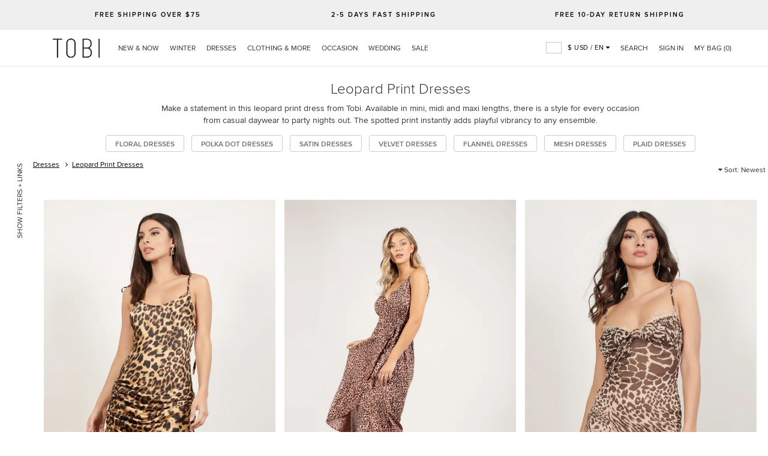

--- FILE ---
content_type: text/html; charset=utf-8
request_url: https://www.tobi.com/dresses/leopard-print-dresses
body_size: 142044
content:
<!DOCTYPE html>
<html lang="en-US">

  <head>
    
<meta charset="utf-8">
<meta http-equiv="X-UA-Compatible" content="IE=edge">
<title>Women's Leopard Dresses | Tobi</title>

<meta name="viewport" content="width=device-width, initial-scale=1.0, maximum-scale=1.0, user-scalable=no" />
<meta name="HandheldFriendly" content="true" />


  
  

  
    <link rel="preload"
          as="image"
          href="https://img.tobi.com/product_images/md/1/taupe-multi-roam-free-leopard-print-ruched-midi-dress.jpg">

  
    <link rel="preload"
          as="image"
          href="https://img.tobi.com/product_images/md/1/multi-silvia-leopard-wrap-midi-dress.jpg">

  
    <link rel="preload"
          as="image"
          href="https://img.tobi.com/product_images/md/1/multi-all-i-ask-for-leopard-print-shift-dress.jpg">

  
    <link rel="preload"
          as="image"
          href="https://img.tobi.com/product_images/md/1/taupe-multi-animal-attraction-leopard-shift-dress.jpg">

  
    <link rel="preload"
          as="image"
          href="https://img.tobi.com/product_images/md/1/ivory-multi-mya-leopard-satin-midi-dress.jpg">

  
    <link rel="preload"
          as="image"
          href="https://img.tobi.com/product_images/md/1/ivory-multi-bianca-leopard-print-cowl-neck-midi-dress.jpg">

  
    <link rel="preload"
          as="image"
          href="https://img.tobi.com/product_images/md/1/multi-turn-it-up-leopard-print-shift-dress.jpg">

  
    <link rel="preload"
          as="image"
          href="https://img.tobi.com/product_images/md/1/multi-play-around-leopard-print-bodycon-dress.jpg">

  
    <link rel="preload"
          as="image"
          href="https://img.tobi.com/product_images/md/1/black-copper-brielle-leopard-cowl-neck-bodycon-mini-dress.jpg">

  
    <link rel="preload"
          as="image"
          href="https://img.tobi.com/product_images/md/1/orange-amber-leopard-print-strapless-bodycon-dress.jpg">

  


<meta name="description" content="Reveal your wild side in these leopard print dresses that are ready to prowl. With its figure-hugging silhouette, these dresses let your fierce femininity roar." />
<meta property="fb:app_id" content="217351274951337" />
<meta property="og:description" content="Reveal your wild side in these leopard print dresses that are ready to prowl. With its figure-hugging silhouette, these dresses let your fierce femininity roar." />
<meta property="og:image" content="https://img.tobi.com/product_images/sm/1/taupe-multi-roam-free-leopard-print-ruched-midi-dress.jpg" />
<meta property="og:image" content="https://img.tobi.com/product_images/sm/1/multi-silvia-leopard-wrap-midi-dress.jpg" />
<meta property="og:image" content="https://img.tobi.com/product_images/sm/1/multi-all-i-ask-for-leopard-print-shift-dress.jpg" />
<meta property="og:image" content="https://img.tobi.com/product_images/sm/1/taupe-multi-animal-attraction-leopard-shift-dress.jpg" />
<meta property="og:image" content="https://img.tobi.com/product_images/sm/1/ivory-multi-mya-leopard-satin-midi-dress.jpg" />
<meta property="og:site_name" content="Tobi" />
<meta property="og:title" content="Women's Leopard Dresses | Tobi" />
<meta property="og:type" content="website" />
<link rel="canonical" href="https://www.tobi.com/dresses/leopard-print-dresses"/>

<meta name="csrf-param" content="authenticity_token"/> <meta name="csrf-token" content="WYfuc66Xy8zNC0HL5IRMSwkK4075J9PEwzO8vBdeR5Y="/>

<link rel="preconnect" href="//img.tobi.com">
<link rel="preconnect" href="//cdn.tobi.com">
<link rel="preconnect" href="//maxcdn.bootstrapcdn.com">
<link rel="preconnect" href="//www.google-analytics.com">
<link rel="preconnect" href="//www.googletagmanager.com">
<link rel="preconnect" href="//50pixels.github.io">

<link rel="dns-prefetch" href="//img.tobi.com">
<link rel="dns-prefetch" href="//cdn.tobi.com">
<link rel="dns-prefetch" href="//maxcdn.bootstrapcdn.com">
<link rel="dns-prefetch" href="//www.google-analytics.com">
<link rel="dns-prefetch" href="//www.googletagmanager.com">
<link rel="dns-prefetch" href="//50pixels.github.io">

<meta name="google-site-verification" content="Ys565th-dNfl_mK511Xbbb1TimQf3T_f5eD2KYQHg04" />
<meta name="y_key" content="ed28abea9d462672" />
<meta name="country" content="US">

<link href="https://cdn.tobi.com/assets/store/assets/common-4fb2a02d5feda0be00ae4e5efcce1c42.css" media="all" rel="stylesheet" type="text/css" /><link href="https://cdn.tobi.com/assets/store/assets/common_defer-70451bb85a390b083ca26a616f639d99.css" media="all" rel="stylesheet" type="text/css" />
  <link href="https://cdn.tobi.com/assets/store/assets/plp-6c3afba3eb5292260ec6ad945ee6d6df.css" media="all" rel="stylesheet" type="text/css" />  <link href="https://cdn.tobi.com/assets/store/assets/plp_defer-4bf20eb836f7aadc72ee433f81c64d25.css" media="all" rel="stylesheet" type="text/css" />
<script src="/cdn-cgi/scripts/7d0fa10a/cloudflare-static/rocket-loader.min.js" data-cf-settings="6f948a3045388a1531ec0f76-|49"></script><link rel="preload" as="style" href="//maxcdn.bootstrapcdn.com/font-awesome/4.7.0/css/font-awesome.min.css" onload="this.rel='stylesheet'"/>
<link rel="preload" as="font" type="font/woff2" crossorigin href="//maxcdn.bootstrapcdn.com/font-awesome/4.7.0/fonts/fontawesome-webfont.woff2?v=4.7.0"/>




<link rel="shortcut icon" href="/favicon.ico?201306" type="image/x-icon"/>






  <base href="/">





  <script type="6f948a3045388a1531ec0f76-text/javascript">
  // Set default consent state
  window.dataLayer = window.dataLayer || [];
  var consentExists = false;
  var consentValue = 'denied';

  function gtag() {
    dataLayer.push(arguments);
  }

  // Default: deny ad_storage and analytics_storage
  gtag('consent', 'default', {
    'ad_storage': 'denied',
    'ad_user_data': 'denied',
    'ad_personalization': 'denied',
    'analytics_storage': 'denied',
    'wait_for_update': 500, // Wait for user consent update before firing tags
  });

  gtag('set', 'url_passthrough', true);

  if (consentExists) {
    // Fire 'consent_updated' event on page load if the decision was made previously
    gtag("consent", "update", {
      ad_storage: consentValue,
      ad_user_data: consentValue,
      ad_personalization: consentValue,
      analytics_storage: consentValue,
    });

    window.dataLayer.push({
        'event': 'consent_updated',
        'ad_user_data_storage_consent': consentValue,
        'ad_personalization_storage_consent': consentValue,
        'ad_storage_consent': consentValue,
        'analytics_storage_consent': consentValue
    });
  }

  </script>

  
  <script type="6f948a3045388a1531ec0f76-text/javascript">(function(w,d,s,l,i){w[l]=w[l]||[];w[l].push({'gtm.start':
  new Date().getTime(),event:'gtm.js'});var f=d.getElementsByTagName(s)[0],
  j=d.createElement(s),dl=l!='dataLayer'?'&l='+l:'';j.async=true;j.src=
  'https://www.googletagmanager.com/gtm.js?id='+i+dl;f.parentNode.insertBefore(j,f);
  })(window,document,'script','dataLayer','GTM-WJ53QPR');</script>
  








  <meta name="sezzle_cid" content="50bb9a00-15f3-453f-922f-0bb8be110646">


<meta name="google-signin-scope" content="profile email">
<meta name="google-signin-client_id" content="239122216454-8jo9bglbkuaopfdj81c9odtoo9nrfkq9.apps.googleusercontent.com">
<meta name="use_image_cdn_asset_host" content="true">
<meta name="cdn_replace_domain" content="true">
<meta name="cdn_image_host_to_replace" content="cdn.tobi.com">
<meta name="image_cdn_asset_host" content="img.tobi.com">
<meta name="image_cdn_base_url_params" content="">
<meta name="use_cloudflare_widths" content="false">
<meta name="app_version" content="1">

<!-- start Gist JS code-->
<script type="6f948a3045388a1531ec0f76-text/javascript">
    (function(d,h,w){var gist=w.gist=w.gist||[];gist.methods=['trackPageView','identify','track','setAppId'];gist.factory=function(t){return function(){var e=Array.prototype.slice.call(arguments);e.unshift(t);gist.push(e);return gist;}};for(var i=0;i<gist.methods.length;i++){var c=gist.methods[i];gist[c]=gist.factory(c)}s=d.createElement('script'),s.src="https://widget.getgist.com",s.async=!0,e=d.getElementsByTagName(h)[0],e.appendChild(s),s.addEventListener('load',function(e){},!1),gist.setAppId("st7pdkvk"),gist.trackPageView()})(document,'head',window);
</script>
<!-- end Gist JS code-->

<meta name="cart_value" content="0">
<meta name="cart_promo_code" content="">


  <meta name="plp_slug" content="dresses/leopard-print-dresses">


<script type="6f948a3045388a1531ec0f76-module" src="https://cdn.jsdelivr.net/npm/@mobiloud/ml-smart-banner@latest/dist/ml-smart-banner.min.js"></script>
<script type="6f948a3045388a1531ec0f76-text/javascript">
  const SBoptions = {
    fontFamily: '"Source Sans Pro", "Arial", sans-serif', // (string) Font family for banner texts, defaults to system safe fonts
    fallbackFontFamily: 'sans-serif', // (string) Font family for fallback icon, safe options are serif and sans-serif
    appName: 'ML', // (string) Initials for fallback icon.  Recommended 2 characters. Fallback Image uses button text and bg color
    textColor: '#222', // (string) Banner texts color (any color property value)
    buttonColor: '#000000', // (string) Button color (any background property value)
    buttonText: 'Download', // (string) Button text
    buttonTextColor: '#fff', // (string) Button Text Color (any color property value)
    iconUrl: '/app-icon-350x350.png', // (string) Icon url, defaults to avatar with appName
    textHeading: 'Download Our App', // (string) Heading Text
    textDescription: 'Get our mobile app for exclusive deals and faster, convenient shopping', // (string) Description text
    bannerColor: '#fff', // (string) Banner BG color
    linkIos: 'https://apps.apple.com/us/app/tobi/id898359565', // (string) Link for iOS
    linkAndroid: 'https://play.google.com/store/apps/details?id=com.tobi.android&hl=en', // (string) Link for Android
    position: 'bottom', // (string) Position of the banner, default 'top'. 'top' | 'bottom'
    animation: 'fadeIn', // (string) Banner animation, default 'fadeIn'. 'fadeIn' | 'scaleUp' | 'slideBottom' | 'slideTop' | 'slideLeft' | 'slideRight' | null,
    display: 'onLoad', // (string) Display options, default 'onLoad'. 'onLoad' | 'onScrollDown' | 'onScrollUp'
    radius: '0', // (string) Banner radius with units
    delay: 0, // (number) defines how much time to wait until the element shows up
    shadow: true, // (boolean) If true applies soft shadow, true | false
    useSession: true, // (boolean) If true, after closed, Banner is not shown upon page reload. Default: true
    zindex: 999999 // (number) Sets the z-index of the element
  }

  function addSmartBanner() {
    if(!deviceData.isMobile || deviceData.isCanvas ) {
      return
    }
    new SmartBanner(SBoptions).init();
  }
  window.addEventListener('load', addSmartBanner);
</script>

    
  </head>
  <!--[if IE 8 ]> <body class="ie8 tobi-dresses us-store"> <![endif]-->
  <!--[if (gte IE 9)|!(IE)]><!--> <body class="tobi-dresses us-store" ng-app="TobiApp"> <!--<![endif]-->
  
  
  <noscript><iframe src="https://www.googletagmanager.com/ns.html?id=GTM-WJ53QPR"
  height="0" width="0" style="display:none;visibility:hidden"></iframe></noscript>
  

    <script type="6f948a3045388a1531ec0f76-text/javascript"> if(typeof dataLayerHelper === 'undefined') var dataLayerHelper = {}; if(!('colors' in dataLayerHelper)) dataLayerHelper.colors = {}; dataLayerHelper.country = { code: 'USD' }; dataLayerHelper.collection = { id: '3583', slug: 'dresses/leopard-print-dresses', list: 'dresses/leopard-print-dresses', }; dataLayerHelper.colors[106735] = { 'name': 'Roam Free Leopard Print Ruched Midi Dress', 'id': '106735', 'price': '26.0', 'brand': 'Tobi', 'variant': 'Taupe Multi', 'category_name': 'Dresses', 'subcategory_name': 'Midi', }; dataLayerHelper.colors[106735] = { 'name': 'Roam Free Leopard Print Ruched Midi Dress', 'display_name': 'Roam Free Leopard Print Ruched Midi Dress - Taupe Multi', 'id': '106735', 'price': '26.0', 'brand': 'Tobi', 'variant': 'Taupe Multi', 'image': 'https://img.tobi.com/product_images/sm/1/taupe-multi-roam-free-leopard-print-ruched-midi-dress.jpg', 'url': '/product/74848-tobi-roam-free-leopard-print-ruched-midi-dress?color_id=106735', 'category_name': 'Dresses', 'subcategory_name': 'Midi', }; dataLayerHelper.colors[107474] = { 'name': 'Silvia Leopard Wrap Midi Dress', 'id': '107474', 'price': '32.0', 'brand': 'Tobi', 'variant': 'Multi', 'category_name': 'Dresses', 'subcategory_name': 'Midi', }; dataLayerHelper.colors[107474] = { 'name': 'Silvia Leopard Wrap Midi Dress', 'display_name': 'Silvia Leopard Print Wrap Midi Dress - Multi', 'id': '107474', 'price': '32.0', 'brand': 'Tobi', 'variant': 'Multi', 'image': 'https://img.tobi.com/product_images/sm/1/multi-silvia-leopard-wrap-midi-dress.jpg', 'url': '/product/75493-tobi-silvia-leopard-wrap-midi-dress?color_id=107474', 'category_name': 'Dresses', 'subcategory_name': 'Midi', }; dataLayerHelper.colors[107280] = { 'name': 'All I Ask For Leopard Print Shift Dress', 'id': '107280', 'price': '30.0', 'brand': 'Tobi', 'variant': 'Multi', 'category_name': 'Dresses', 'subcategory_name': 'Shift', }; dataLayerHelper.colors[107280] = { 'name': 'All I Ask For Leopard Print Shift Dress', 'display_name': 'All I Ask For Leopard Print Ruched Bust Mini Dress - Multi', 'id': '107280', 'price': '30.0', 'brand': 'Tobi', 'variant': 'Multi', 'image': 'https://img.tobi.com/product_images/sm/1/multi-all-i-ask-for-leopard-print-shift-dress.jpg', 'url': '/product/75326-tobi-all-i-ask-for-leopard-print-shift-dress?color_id=107280', 'category_name': 'Dresses', 'subcategory_name': 'Shift', }; dataLayerHelper.colors[106319] = { 'name': 'Animal Attraction Leopard Shift Dress', 'id': '106319', 'price': '23.0', 'brand': 'Tobi', 'variant': 'Taupe Multi', 'category_name': 'Dresses', 'subcategory_name': 'Shift', }; dataLayerHelper.colors[106319] = { 'name': 'Animal Attraction Leopard Shift Dress', 'display_name': 'Animal Attraction Leopard Print Shift Mini Dress - Taupe Multi', 'id': '106319', 'price': '23.0', 'brand': 'Tobi', 'variant': 'Taupe Multi', 'image': 'https://img.tobi.com/product_images/sm/1/taupe-multi-animal-attraction-leopard-shift-dress.jpg', 'url': '/product/74498-tobi-animal-attraction-leopard-shift-dress?color_id=106319', 'category_name': 'Dresses', 'subcategory_name': 'Shift', }; dataLayerHelper.colors[107607] = { 'name': 'Mya Leopard Satin Midi Dress', 'id': '107607', 'price': '35.0', 'brand': 'Tobi', 'variant': 'Ivory Multi', 'category_name': 'Dresses', 'subcategory_name': 'Midi', }; dataLayerHelper.colors[107607] = { 'name': 'Mya Leopard Satin Midi Dress', 'display_name': 'Mya Leopard Print Satin Maxi Dress - Ivory Multi', 'id': '107607', 'price': '35.0', 'brand': 'Tobi', 'variant': 'Ivory Multi', 'image': 'https://img.tobi.com/product_images/sm/1/ivory-multi-mya-leopard-satin-midi-dress.jpg', 'url': '/product/75613-tobi-mya-leopard-satin-midi-dress?color_id=107607', 'category_name': 'Dresses', 'subcategory_name': 'Midi', }; dataLayerHelper.colors[107538] = { 'name': 'Bianca Leopard Print Cowl Neck Midi Dress', 'id': '107538', 'price': '33.0', 'brand': 'Tobi', 'variant': 'Ivory Multi', 'category_name': 'Dresses', 'subcategory_name': 'Midi', }; dataLayerHelper.colors[107538] = { 'name': 'Bianca Leopard Print Cowl Neck Midi Dress', 'display_name': 'Bianca Cowl Neck Leopard Print Midi Dress - Ivory Multi', 'id': '107538', 'price': '33.0', 'brand': 'Tobi', 'variant': 'Ivory Multi', 'image': 'https://img.tobi.com/product_images/sm/1/ivory-multi-bianca-leopard-print-cowl-neck-midi-dress.jpg', 'url': '/product/75403-tobi-bianca-leopard-print-cowl-neck-midi-dress?color_id=107538', 'category_name': 'Dresses', 'subcategory_name': 'Midi', }; dataLayerHelper.colors[107535] = { 'name': 'Turn It Up Leopard Print Shift Dress', 'id': '107535', 'price': '20.0', 'brand': 'Tobi', 'variant': 'Multi', 'category_name': 'Dresses', 'subcategory_name': 'Shift', }; dataLayerHelper.colors[107535] = { 'name': 'Turn It Up Leopard Print Shift Dress', 'display_name': 'Turn It Up Leopard Print Cami Mini Dress - Multi', 'id': '107535', 'price': '20.0', 'brand': 'Tobi', 'variant': 'Multi', 'image': 'https://img.tobi.com/product_images/sm/1/multi-turn-it-up-leopard-print-shift-dress.jpg', 'url': '/product/75547-tobi-turn-it-up-leopard-print-shift-dress?color_id=107535', 'category_name': 'Dresses', 'subcategory_name': 'Shift', }; dataLayerHelper.colors[107432] = { 'name': 'Play Around Leopard Print Bodycon Dress', 'id': '107432', 'price': '20.0', 'brand': 'Tobi', 'variant': 'Multi', 'category_name': 'Dresses', 'subcategory_name': 'Bodycon', }; dataLayerHelper.colors[107432] = { 'name': 'Play Around Leopard Print Bodycon Dress', 'display_name': 'Play Around Leopard Print Bodycon Mini Dress - Multi', 'id': '107432', 'price': '20.0', 'brand': 'Tobi', 'variant': 'Multi', 'image': 'https://img.tobi.com/product_images/sm/1/multi-play-around-leopard-print-bodycon-dress.jpg', 'url': '/product/75460-tobi-play-around-leopard-print-bodycon-dress?color_id=107432', 'category_name': 'Dresses', 'subcategory_name': 'Bodycon', }; dataLayerHelper.colors[112022] = { 'name': 'Brielle Leopard Cowl Neck Bodycon Mini Dress', 'id': '112022', 'price': '23.0', 'brand': 'Tobi', 'variant': 'Black Copper', 'category_name': 'Dresses', 'subcategory_name': 'Mini', }; dataLayerHelper.colors[112022] = { 'name': 'Brielle Leopard Cowl Neck Bodycon Mini Dress', 'display_name': 'Brielle Cowl Neck Bodycon Mini Dress - Black Copper', 'id': '112022', 'price': '23.0', 'brand': 'Tobi', 'variant': 'Black Copper', 'image': 'https://img.tobi.com/product_images/sm/1/black-copper-brielle-leopard-cowl-neck-bodycon-mini-dress.jpg', 'url': '/product/78628-tobi-brielle-leopard-cowl-neck-bodycon-mini-dress?color_id=112022', 'category_name': 'Dresses', 'subcategory_name': 'Mini', }; dataLayerHelper.colors[107281] = { 'name': 'Amber Leopard Print Strapless Bodycon Dress', 'id': '107281', 'price': '29.0', 'brand': 'Tobi', 'variant': 'Orange', 'category_name': 'Dresses', 'subcategory_name': 'Bodycon', }; dataLayerHelper.colors[107281] = { 'name': 'Amber Leopard Print Strapless Bodycon Dress', 'display_name': 'Amber Strapless Bodycon Mini Dress - Orange', 'id': '107281', 'price': '29.0', 'brand': 'Tobi', 'variant': 'Orange', 'image': 'https://img.tobi.com/product_images/sm/1/orange-amber-leopard-print-strapless-bodycon-dress.jpg', 'url': '/product/75327-tobi-amber-leopard-print-strapless-bodycon-dress?color_id=107281', 'category_name': 'Dresses', 'subcategory_name': 'Bodycon', }; dataLayerHelper.colors[108172] = { 'name': 'Nowhere To Be Leopard Shift Dress', 'id': '108172', 'price': '29.0', 'brand': 'Tobi', 'variant': 'Orange', 'category_name': 'Dresses', 'subcategory_name': 'Shift', }; dataLayerHelper.colors[108172] = { 'name': 'Nowhere To Be Leopard Shift Dress', 'display_name': 'Nowhere To Be Leopard Print A-line Mini Dress - Orange', 'id': '108172', 'price': '29.0', 'brand': 'Tobi', 'variant': 'Orange', 'image': 'https://img.tobi.com/product_images/sm/1/orange-nowhere-to-be-leopard-shift-dress.jpg', 'url': '/product/76063-tobi-nowhere-to-be-leopard-shift-dress?color_id=108172', 'category_name': 'Dresses', 'subcategory_name': 'Shift', }; dataLayerHelper.colors[106574] = { 'name': 'Undercover Leopard Print Shift Dress', 'id': '106574', 'price': '27.0', 'brand': 'Tobi', 'variant': 'Tan Multi', 'category_name': 'Dresses', 'subcategory_name': 'Shift', }; dataLayerHelper.colors[106574] = { 'name': 'Undercover Leopard Print Shift Dress', 'display_name': 'Undercover Leopard Print Shift Mini Dress - Tan Multi', 'id': '106574', 'price': '27.0', 'brand': 'Tobi', 'variant': 'Tan Multi', 'image': 'https://img.tobi.com/product_images/sm/1/tan-multi-undercover-leopard-print-shift-dress.jpg', 'url': '/product/74712-tobi-undercover-leopard-print-shift-dress?color_id=106574', 'category_name': 'Dresses', 'subcategory_name': 'Shift', }; </script>
 <script type="6f948a3045388a1531ec0f76-text/javascript"> if(typeof dataLayer !== 'undefined') { dataLayer.push({ ecommerce: null }); dataLayer.push({ event: "view_item_list", ecommerce: { value: "327.0", item_list_name: 'Leopard Print Dresses', item_list_id: '3583', currency: "USD", items: [ { item_id: "106735", item_name: "Roam Free Leopard Print Ruched Midi Dress", affiliation: "tobi", coupon: undefined, index: "0", item_brand: "Tobi", item_category: "Dresses", item_category2: "Midi", item_category3: "Taupe Multi", item_category4: undefined, item_category5: undefined, item_variant: "106735", price: "26.0", quantity: 1, currency: "USD", }, { item_id: "107474", item_name: "Silvia Leopard Wrap Midi Dress", affiliation: "tobi", coupon: undefined, index: "1", item_brand: "Tobi", item_category: "Dresses", item_category2: "Midi", item_category3: "Multi", item_category4: undefined, item_category5: undefined, item_variant: "107474", price: "32.0", quantity: 1, currency: "USD", }, { item_id: "107280", item_name: "All I Ask For Leopard Print Shift Dress", affiliation: "tobi", coupon: undefined, index: "2", item_brand: "Tobi", item_category: "Dresses", item_category2: "Shift", item_category3: "Multi", item_category4: undefined, item_category5: undefined, item_variant: "107280", price: "30.0", quantity: 1, currency: "USD", }, { item_id: "106319", item_name: "Animal Attraction Leopard Shift Dress", affiliation: "tobi", coupon: undefined, index: "3", item_brand: "Tobi", item_category: "Dresses", item_category2: "Shift", item_category3: "Taupe Multi", item_category4: undefined, item_category5: undefined, item_variant: "106319", price: "23.0", quantity: 1, currency: "USD", }, { item_id: "107607", item_name: "Mya Leopard Satin Midi Dress", affiliation: "tobi", coupon: undefined, index: "4", item_brand: "Tobi", item_category: "Dresses", item_category2: "Midi", item_category3: "Ivory Multi", item_category4: undefined, item_category5: undefined, item_variant: "107607", price: "35.0", quantity: 1, currency: "USD", }, { item_id: "107538", item_name: "Bianca Leopard Print Cowl Neck Midi Dress", affiliation: "tobi", coupon: undefined, index: "5", item_brand: "Tobi", item_category: "Dresses", item_category2: "Midi", item_category3: "Ivory Multi", item_category4: undefined, item_category5: undefined, item_variant: "107538", price: "33.0", quantity: 1, currency: "USD", }, { item_id: "107535", item_name: "Turn It Up Leopard Print Shift Dress", affiliation: "tobi", coupon: undefined, index: "6", item_brand: "Tobi", item_category: "Dresses", item_category2: "Shift", item_category3: "Multi", item_category4: undefined, item_category5: undefined, item_variant: "107535", price: "20.0", quantity: 1, currency: "USD", }, { item_id: "107432", item_name: "Play Around Leopard Print Bodycon Dress", affiliation: "tobi", coupon: undefined, index: "7", item_brand: "Tobi", item_category: "Dresses", item_category2: "Bodycon", item_category3: "Multi", item_category4: undefined, item_category5: undefined, item_variant: "107432", price: "20.0", quantity: 1, currency: "USD", }, { item_id: "112022", item_name: "Brielle Leopard Cowl Neck Bodycon Mini Dress", affiliation: "tobi", coupon: undefined, index: "8", item_brand: "Tobi", item_category: "Dresses", item_category2: "Mini", item_category3: "Black Copper", item_category4: undefined, item_category5: undefined, item_variant: "112022", price: "23.0", quantity: 1, currency: "USD", }, { item_id: "107281", item_name: "Amber Leopard Print Strapless Bodycon Dress", affiliation: "tobi", coupon: undefined, index: "9", item_brand: "Tobi", item_category: "Dresses", item_category2: "Bodycon", item_category3: "Orange", item_category4: undefined, item_category5: undefined, item_variant: "107281", price: "29.0", quantity: 1, currency: "USD", }, { item_id: "108172", item_name: "Nowhere To Be Leopard Shift Dress", affiliation: "tobi", coupon: undefined, index: "10", item_brand: "Tobi", item_category: "Dresses", item_category2: "Shift", item_category3: "Orange", item_category4: undefined, item_category5: undefined, item_variant: "108172", price: "29.0", quantity: 1, currency: "USD", }, { item_id: "106574", item_name: "Undercover Leopard Print Shift Dress", affiliation: "tobi", coupon: undefined, index: "11", item_brand: "Tobi", item_category: "Dresses", item_category2: "Shift", item_category3: "Tan Multi", item_category4: undefined, item_category5: undefined, item_variant: "106574", price: "27.0", quantity: 1, currency: "USD", }, ], }, }); } </script>

      <a name="top"></a>
      
        
<header class="sticky-header" >
  <div class="base-header">
    
      
<div class="scheduled-content-banner-container">
  <div class="scheduled-content-banner">
    <div class="scheduled-content-banner-text-container custom-text">
      <div class="container">
        <div class="row">
          <div class="col-sm-12">
            <div class="sticky-header-ad-unit">
            <div id="pe-skip" tabindex="0">Skip To Main Content</div>
            <a tabindex="0" href="#maincontent" role="button" aria-label="Skip To Main Content" id="skip-link" class="skip-link">Skip To Main Content</a>
              <div class="row no-override">

                <div class="col-sm-4 cycle-container active" data-ordinal="1">
                  <div class="cycle-unit center-this" style="padding-top: 5px">
                    <a href="/help/shipping" class="tf-hp-banner-1"><span class="title-text header-text">Free Shipping Over $75</span></a>
                  </div>
                </div>
                <div class="col-sm-4 cycle-container" data-ordinal="2">
                  <div class="cycle-unit center-this" style="padding-top: 5px">
                    <a href="#free_shipping_free_returns" class="fsfr-ad tf-hp-banner-2" data-url="/country/free_shipping"><span class="title-text header-text">2-5 DAYS FAST SHIPPING</span></a>
                  </div>
                </div>
                <div class="col-sm-4 cycle-container" data-ordinal="3">
                  <div class="cycle-unit center-this" style="padding-top: 5px">
                    <a href="/help/returns_exchanges" class="tf-hp-banner-3"><span class="title-text header-text">FREE 10-DAY RETURN SHIPPING</span></a>
                  </div>
                </div>
              </div>
            </div>
          </div>
        </div>
        <div class="clearfix"></div>
      </div>
    </div>
  </div>
</div>

    
    <div class="navbar-wrapper has-banner">
        
<div class="header grid mainheader">
  <div class="container">
    <div class="hamburger btn btn-lg btn-link header-mobile-btn-menu pull-left"
      ng-click="showMenu($event)" ng-class="{'active': views.one.open}">
  <span></span>
</div>

    <div class="mobile-search-icon pull-left js-mobile-search-btn nav-search">
      <img src="[data-uri]
" class="search-icon" ng-click="submitSearch($event)" />
    </div>

    
      <a aria-label="TOBI.com home" href="/" class="tobi-logo-link">TOBI</a>
    

    <div class="top-nav nav-container">
      <nav class="nav nav-header nav-inline">
        

  <ul class="nav-top-lvl" id="mobilenav">
  
    
      
    <li class="top-nav-main-link">
      
        
          <a href="/new/new-all" class="nav-link">New & Now</a>
           <span class="mobile-navlabel d-none">
             New & Now
          </span>
        
      

      <div class="dropdown layout right-stacked">
        <label class="d-none subnav-title">
          New & Now
        </label>
        <div class="links-container-wrap">
        <div class="links-container">
          
          

  <div class='col-xs-4 top-level'>

  
  

  <div class="col-xs-12">

    <div class="nav-link-header ">
      
      <span class="mobile-navlabel">
        New Arrivals
      </span>
      
    </div>

    
    <ul class="nav-sub-links">
      <li class="d-none mob-nav-link">
          
      </li>
      
        
          

          <li>
            
            
              <a href="/new/new-all">All New Arrivals</a>
            
            
          </li>
        
      
        
          

          <li>
            
            
              <a href="/features/best-sellers">Best Sellers</a>
            
            
          </li>
        
      
        
          

          <li>
            
            
              <a href="/features/back-in-stock">Back in Stock</a>
            
            
          </li>
        
      
    </ul>
    
  </div>
  



  </div>

  <div class='col-xs-4 top-level'>

  
  

  <div class="col-xs-12">

    <div class="nav-link-header ">
      
      <span class="mobile-navlabel">
        Trending Now
      </span>
      
    </div>

    
    <ul class="nav-sub-links">
      <li class="d-none mob-nav-link">
          
      </li>
      
        
          

          <li>
            
            
              <a href="/dresses/holiday-dresses">Holiday Dresses</a>
            
            
          </li>
        
      
        
          

          <li>
            
            
              <a href="/features/party-dresses">Party Dresses</a>
            
            
          </li>
        
      
        
          

          <li>
            
            
              <a href="/features/going-out-outfits">Going Out Outfits</a>
            
            
          </li>
        
      
        
          

          <li>
            
            
              <a href="/dresses/bodycon-dresses">Bodycon Dresses</a>
            
            
          </li>
        
      
        
          

          <li>
            
            
              <a href="/dresses/corset-dresses">Corset Dresses</a>
            
            
          </li>
        
      
        
          

          <li>
            
            
              <a href="/dresses/wedding-guest-dresses">Wedding Guest Dresses</a>
            
            
          </li>
        
      
        
          

          <li>
            
            
              <a href="/dresses/formal-dresses">Formal Dresses</a>
            
            
          </li>
        
      
        
          

          <li>
            
            
              <a href="/dresses/cocktail-dresses">Cocktail Dresses</a>
            
            
          </li>
        
      
        
          

          <li>
            
            
              <a href="/features/concert-outfits">Concert Outfits</a>
            
            
          </li>
        
      
        
          

          <li>
            
            
              <a href="/dresses/vacation-dresses">Vacation Dresses</a>
            
            
          </li>
        
      
        
      
        
      
        
      
        
      
        
      
        
      
        
      
        
      
        
      
        
      
        
      
        
      
        
      
        
      
        
      
        
      
        
      
        
      
        
      
        
      
        
      
        
      
        
      
        
      
        
      
        
      
        
      
        
      
        
      
        
      
        
      
        
      
        
      
        
      
        
      
        
      
        
      
        
      
        
      
        
      
        
      
        
      
        
      
        
      
        
      
        
      
        
      
        
      
        
      
        
      
        
      
        
      
        
      
        
      
        
      
        
      
        
      
        
      
        
      
        
      
        
      
        
      
        
      
        
      
        
      
        
      
        
      
        
      
        
      
        
      
        
      
        
      
        
      
        
      
        
      
        
      
        
      
        
      
        
      
        
      
        
      
        
      
        
      
        
      
    </ul>
    
  </div>
  



  </div>

  <div class='col-xs-4 top-level'>

  
  

  <div class="col-xs-12">

    <div class="nav-link-header ">
      
      <span class="mobile-navlabel">
        More Trending
      </span>
      
    </div>

    
    <ul class="nav-sub-links">
      <li class="d-none mob-nav-link">
          
      </li>
      
        
          

          <li>
            
            
              <a href="/tops/long-sleeve-tops">Long Sleeve Tops</a>
            
            
          </li>
        
      
        
          

          <li>
            
            
              <a href="/tops/corsets-bustiers">Corsets & Bustiers</a>
            
            
          </li>
        
      
        
          

          <li>
            
            
              <a href="/bottoms/skirts">Skirts</a>
            
            
          </li>
        
      
        
          

          <li>
            
            
              <a href="/bottoms/pants">Pants</a>
            
            
          </li>
        
      
        
          

          <li>
            
            
              <a href="/women/rompers-jumpsuits">Rompers+Jumpsuits</a>
            
            
          </li>
        
      
        
          

          <li>
            
            
              <a href="/dresses/maxi-dresses">Maxi Dresses</a>
            
            
          </li>
        
      
        
          

          <li>
            
            
              <a href="/dresses/midi-dresses">Midi Dresses</a>
            
            
          </li>
        
      
        
          

          <li>
            
            
              <a href="/dresses/mini-dresses">Mini Dresses</a>
            
            
          </li>
        
      
        
          

          <li>
            
            
              <a href="/dresses/birthday-dresses">Birthday Dresses</a>
            
            
          </li>
        
      
        
          

          <li>
            
            
              <a href="/features/office-outfits">Office Outfits</a>
            
            
          </li>
        
      
        
      
        
      
        
      
        
      
        
      
        
      
        
      
        
      
        
      
        
      
        
      
        
      
        
      
        
      
        
      
        
      
        
      
        
      
        
      
        
      
        
      
        
      
        
      
        
      
        
      
        
      
        
      
        
      
        
      
        
      
        
      
        
      
        
      
        
      
        
      
        
      
        
      
        
      
        
      
        
      
        
      
        
      
        
      
        
      
        
      
        
      
        
      
        
      
        
      
        
      
        
      
        
      
        
      
        
      
        
      
        
      
        
      
        
      
        
      
        
      
        
      
        
      
        
      
        
      
        
      
        
      
        
      
        
      
        
      
        
      
        
      
        
      
        
      
        
      
        
      
        
      
        
      
        
      
        
      
        
      
        
      
        
      
        
      
        
      
        
      
        
      
        
      
        
      
        
      
        
      
    </ul>
    
  </div>
  



  </div>


        </div>
        </div>
        <div class="banner-container">
          
          <div class="clear"></div>
        </div>
        <div class="clear"></div>
      </div>

    </li>
    
  
    
      
    <li class="top-nav-main-link">
      
        
          <a href="/dresses/winter-dresses" class="nav-link">Winter</a>
           <span class="mobile-navlabel d-none">
             Winter
          </span>
        
      

      <div class="dropdown layout right-stacked">
        <label class="d-none subnav-title">
          Winter
        </label>
        <div class="links-container-wrap">
        <div class="links-container">
          
          

  <div class='col-xs-6 top-level'>

  
  

  <div class="col-xs-12">

    <div class="nav-link-header ">
      
      <span class="mobile-navlabel">
        Winter Style
      </span>
      
    </div>

    
    <ul class="nav-sub-links">
      <li class="d-none mob-nav-link">
          
      </li>
      
        
          

          <li>
            
            
              <a href="/features/winter-outfits">Winter Shop</a>
            
            
          </li>
        
      
        
          

          <li>
            
            
              <a href="/dresses/winter-dresses">Winter Dresses</a>
            
            
          </li>
        
      
        
          

          <li>
            
            
              <a href="/dresses/winter-formal-dresses">Winter Formal Dresses</a>
            
            
          </li>
        
      
        
          

          <li>
            
            
              <a href="/outerwear">Outerwear</a>
            
            
          </li>
        
      
        
          

          <li>
            
            
              <a href="/tops/sweaters">Sweaters + Cardigans</a>
            
            
          </li>
        
      
        
          

          <li>
            
            
              <a href="/dresses/long-sleeve-dresses">Long Sleeve Dresses</a>
            
            
          </li>
        
      
        
          

          <li>
            
            
              <a href="/dresses/sweater-dresses">Sweater Dresses</a>
            
            
          </li>
        
      
        
          

          <li>
            
            
              <a href="/outerwear/jackets">Jackets</a>
            
            
          </li>
        
      
        
          

          <li>
            
            
              <a href="/features/holiday-party-looks">Holiday Party Looks</a>
            
            
          </li>
        
      
        
          

          <li>
            
            
              <a href="/dresses/new-years-eve-nye-dresses">New Year's Eve Dresses</a>
            
            
          </li>
        
      
    </ul>
    
  </div>
  

  

  



  </div>

  <div class='col-xs-6 top-level'>

  
  

  <div class="col-xs-12">

    <div class="nav-link-header ">
      
      <span class="mobile-navlabel">
        Winter Luxe
      </span>
      
    </div>

    
    <ul class="nav-sub-links">
      <li class="d-none mob-nav-link">
          
      </li>
      
        
          

          <li>
            
            
              <a href="/dresses/red-dresses">Red Dresses</a>
            
            
          </li>
        
      
        
          

          <li>
            
            
              <a href="/dresses/green-dresses">Green Dresses</a>
            
            
          </li>
        
      
        
          

          <li>
            
            
              <a href="/dresses/blue-dresses">Blue Dresses</a>
            
            
          </li>
        
      
        
          

          <li>
            
            
              <a href="/dresses/white-dresses">White Dresses</a>
            
            
          </li>
        
      
        
          

          <li>
            
            
              <a href="/dresses/black-dresses">Black Dresses</a>
            
            
          </li>
        
      
        
          

          <li>
            
            
              <a href="/dresses/gold-dresses">Gold Dresses</a>
            
            
          </li>
        
      
        
          

          <li>
            
            
              <a href="/dresses/sequin-dresses">Sequin Dresses</a>
            
            
          </li>
        
      
        
          

          <li>
            
            
              <a href="/dresses/velvet-dresses">Velvet Dresses</a>
            
            
          </li>
        
      
        
          

          <li>
            
            
              <a href="/dresses/satin-dresses">Satin Dresses</a>
            
            
          </li>
        
      
        
          

          <li>
            
            
              <a href="/features/faux-leather-outfits">Faux Leather Outfits</a>
            
            
          </li>
        
      
    </ul>
    
  </div>
  

  



  </div>


        </div>
        </div>
        <div class="banner-container">
          
          <div class="clear"></div>
        </div>
        <div class="clear"></div>
      </div>

    </li>
    
  
    
      
    <li class="top-nav-main-link">
      
        
          <a href="/dresses" class="nav-link">Dresses</a>
           <span class="mobile-navlabel d-none">
             Dresses
          </span>
        
      

      <div class="dropdown layout right-stacked">
        <label class="d-none subnav-title">
          Dresses
        </label>
        <div class="links-container-wrap">
        <div class="links-container">
          
          

  <div class='col-xs-2 top-level'>

  
  

  <div class="col-xs-12">

    <div class="nav-link-header ">
      
        <a href="/dresses">All Dresses</a>
        <span class="mobile-navlabel d-none">
          All Dresses
        </span>
      
    </div>

    
    <ul class="nav-sub-links">
      <li class="d-none mob-nav-link">
          
          <a href="/dresses">All Dresses</a>
        
          
        
      </li>
      
        
      
    </ul>
    
  </div>
  

  

  <div class="col-xs-12">

    <div class="nav-link-header ">
      
      <span class="mobile-navlabel">
        Length
      </span>
      
    </div>

    
    <ul class="nav-sub-links">
      <li class="d-none mob-nav-link">
          
      </li>
      
        
          

          <li>
            
            
              <a href="/dresses/maxi-dresses">Maxi Dresses</a>
            
            
          </li>
        
      
        
          

          <li>
            
            
              <a href="/dresses/midi-dresses">Midi Dresses</a>
            
            
          </li>
        
      
        
          

          <li>
            
            
              <a href="/dresses/short-dresses">Short Dresses</a>
            
            
          </li>
        
      
        
          

          <li>
            
            
              <a href="/dresses/mini-dresses">Mini Dresses</a>
            
            
          </li>
        
      
        
          

          <li>
            
            
              <a href="/dresses/maxi-dresses/white-maxi-dresses">White Maxi Dresses</a>
            
            
          </li>
        
      
    </ul>
    
  </div>
  

  

  <div class="col-xs-12">

    <div class="nav-link-header ">
      
      <span class="mobile-navlabel">
        Season
      </span>
      
    </div>

    
    <ul class="nav-sub-links">
      <li class="d-none mob-nav-link">
          
      </li>
      
        
          

          <li>
            
            
              <a href="/dresses/spring-dresses">Spring Dresses</a>
            
            
          </li>
        
      
        
          

          <li>
            
            
              <a href="/dresses/summer-dresses">Summer Dresses</a>
            
            
          </li>
        
      
        
          

          <li>
            
            
              <a href="/dresses/winter-dresses">Winter Dresses</a>
            
            
          </li>
        
      
        
          

          <li>
            
            
              <a href="/dresses/fall-dresses">Fall Dresses</a>
            
            
          </li>
        
      
        
          

          <li>
            
            
              <a href="/dresses/long-summer-dresses">Long Summer Dresses</a>
            
            
          </li>
        
      
    </ul>
    
  </div>
  



  </div>

  <div class='col-xs-2 top-level'>

  
  

  <div class="col-xs-12">

    <div class="nav-link-header ">
      
      <span class="mobile-navlabel">
        Occasions
      </span>
      
    </div>

    
    <ul class="nav-sub-links">
      <li class="d-none mob-nav-link">
          
      </li>
      
        
          

          <li>
            
            
              <a href="/dresses/baby-shower-dresses">Baby Shower Dresses</a>
            
            
          </li>
        
      
        
          

          <li>
            
            
              <a href="/dresses/birthday-dresses">Birthday Dresses</a>
            
            
          </li>
        
      
        
          

          <li>
            
            
              <a href="/dresses/engagement-dresses">Bridal + Engagement Dresses</a>
            
            
          </li>
        
      
        
          

          <li>
            
            
              <a href="/features/concert-outfits">Concert Outfits</a>
            
            
          </li>
        
      
        
          

          <li>
            
            
              <a href="/features/festival-styles">Festival Outfits & Clothing</a>
            
            
          </li>
        
      
        
          

          <li>
            
            
              <a href="/dresses/formal-dresses">Formal Dresses</a>
            
            
          </li>
        
      
        
          

          <li>
            
            
              <a href="/dresses/graduation-dresses">Graduation Dresses</a>
            
            
          </li>
        
      
        
          

          <li>
            
            
              <a href="/dresses/holiday-dresses">Holiday Dresses</a>
            
            
          </li>
        
      
        
          

          <li>
            
            
              <a href="/dresses/homecoming-dresses">Homecoming Dresses</a>
            
            
          </li>
        
      
        
          

          <li>
            
            
              <a href="/features/office-outfits">Office Outfits</a>
            
            
          </li>
        
      
        
          

          <li>
            
            
              <a href="/dresses/prom-dresses">Prom Dresses</a>
            
            
          </li>
        
      
        
          

          <li>
            
            
              <a href="/dresses/quinceanera-dama-dresses">Quinceañera Dama Dresses</a>
            
            
          </li>
        
      
        
          

          <li>
            
            
              <a href="/dresses/sorority-formal-dresses">Sorority Dresses</a>
            
            
          </li>
        
      
        
          

          <li>
            
            
              <a href="/dresses/summer-dresses">Summer Dresses</a>
            
            
          </li>
        
      
        
          

          <li>
            
            
              <a href="/dresses/vacation-dresses">Vacation Dresses</a>
            
            
          </li>
        
      
        
          

          <li>
            
            
              <a href="/dresses/valentines-dresses">Valentines Dresses</a>
            
            
          </li>
        
      
        
          

          <li>
            
            
              <a href="/dresses/wedding-dresses">Wedding Dresses</a>
            
            
          </li>
        
      
        
          

          <li>
            
            
              <a href="/dresses/work-dresses">Work Dresses</a>
            
            
          </li>
        
      
        
      
        
      
        
      
        
      
        
      
        
      
        
      
        
      
        
      
        
      
        
      
        
      
        
      
        
      
        
      
        
      
        
      
        
      
        
      
        
      
        
      
        
      
    </ul>
    
  </div>
  



  </div>

  <div class='col-xs-2 top-level'>

  
  

  <div class="col-xs-12">

    <div class="nav-link-header ">
      
      <span class="mobile-navlabel">
        Color
      </span>
      
    </div>

    
    <ul class="nav-sub-links">
      <li class="d-none mob-nav-link">
          
      </li>
      
        
          

          <li>
            
            
              <a href="/dresses/white-dresses">White Dresses</a>
            
            
          </li>
        
      
        
          

          <li>
            
            
              <a href="/dresses/black-dresses">Black Dresses</a>
            
            
          </li>
        
      
        
          

          <li>
            
            
              <a href="/dresses/beige-dresses">Beige Dresses</a>
            
            
          </li>
        
      
        
          

          <li>
            
            
              <a href="/dresses/blue-dresses">Blue Dresses</a>
            
            
          </li>
        
      
        
          

          <li>
            
            
              <a href="/dresses/brown-dresses">Brown Dresses</a>
            
            
          </li>
        
      
        
          

          <li>
            
            
              <a href="/dresses/burgundy-dresses">Burgundy Dresses</a>
            
            
          </li>
        
      
        
          

          <li>
            
            
              <a href="/dresses/emerald-green-dresses">Emerald Green Dresses</a>
            
            
          </li>
        
      
        
          

          <li>
            
            
              <a href="/dresses/gold-dresses">Gold Dresses</a>
            
            
          </li>
        
      
        
          

          <li>
            
            
              <a href="/dresses/green-dresses">Green Dresses</a>
            
            
          </li>
        
      
        
          

          <li>
            
            
              <a href="/dresses/grey-dresses">Grey + Silver Dresses</a>
            
            
          </li>
        
      
        
          

          <li>
            
            
              <a href="/dresses/nude-dresses">Nude Dresses</a>
            
            
          </li>
        
      
        
          

          <li>
            
            
              <a href="/dresses/orange-dresses">Orange Dresses</a>
            
            
          </li>
        
      
        
          

          <li>
            
            
              <a href="/dresses/pink-dresses">Pink Dresses</a>
            
            
          </li>
        
      
        
          

          <li>
            
            
              <a href="/dresses/purple-dresses">Purple Dresses</a>
            
            
          </li>
        
      
        
          

          <li>
            
            
              <a href="/dresses/red-dresses">Red Dresses</a>
            
            
          </li>
        
      
        
          

          <li>
            
            
              <a href="/dresses/rose-gold-dresses">Rose Gold Dresses</a>
            
            
          </li>
        
      
        
          

          <li>
            
            
              <a href="/dresses/teal-dresses">Teal Dresses</a>
            
            
          </li>
        
      
        
          

          <li>
            
            
              <a href="/dresses/yellow-dresses">Yellow Dresses</a>
            
            
          </li>
        
      
    </ul>
    
  </div>
  



  </div>

  <div class='col-xs-2 top-level'>

  
  

  <div class="col-xs-12">

    <div class="nav-link-header ">
      
      <span class="mobile-navlabel">
        Fabric & Material
      </span>
      
    </div>

    
    <ul class="nav-sub-links">
      <li class="d-none mob-nav-link">
          
      </li>
      
        
          

          <li>
            
            
              <a href="/dresses/satin-dresses">Satin Dresses</a>
            
            
          </li>
        
      
        
          

          <li>
            
            
              <a href="/dresses/sequin-dresses">Sequin Dresses</a>
            
            
          </li>
        
      
        
          

          <li>
            
            
              <a href="/dresses/floral-dresses">Floral Dresses</a>
            
            
          </li>
        
      
        
          

          <li>
            
            
              <a href="/dresses/lace-dresses">Lace Dresses</a>
            
            
          </li>
        
      
        
          

          <li>
            
            
              <a href="/dresses/mesh-dresses">Mesh Dresses</a>
            
            
          </li>
        
      
        
          

          <li>
            
            
              <a href="/dresses/sheer-dresses">Sheer Dresses</a>
            
            
          </li>
        
      
        
          

          <li>
            
            
              <a href="/dresses/sweater-dresses">Sweater Dresses</a>
            
            
          </li>
        
      
        
          

          <li>
            
            
              <a href="/dresses/velvet-dresses">Velvet Dresses</a>
            
            
          </li>
        
      
    </ul>
    
  </div>
  

  

  <div class="col-xs-12">

    <div class="nav-link-header ">
      
      <span class="mobile-navlabel">
        Sleeves & Neckline
      </span>
      
    </div>

    
    <ul class="nav-sub-links">
      <li class="d-none mob-nav-link">
          
      </li>
      
        
          

          <li>
            
            
              <a href="/dresses/long-sleeve-dresses">Long Sleeve Dresses</a>
            
            
          </li>
        
      
        
          

          <li>
            
            
              <a href="/dresses/deep-v-dresses">Deep V Dresses</a>
            
            
          </li>
        
      
        
          

          <li>
            
            
              <a href="/dresses/halter-dresses">Halter Dresses</a>
            
            
          </li>
        
      
        
          

          <li>
            
            
              <a href="/dresses/off-the-shoulder-dresses">Off The Shoulder Dresses</a>
            
            
          </li>
        
      
        
          

          <li>
            
            
              <a href="/dresses/one-shoulder-dresses">One Shoulder Dresses</a>
            
            
          </li>
        
      
        
          

          <li>
            
            
              <a href="/dresses/puff-sleeve-dresses">Puff Sleeve Dresses</a>
            
            
          </li>
        
      
        
          

          <li>
            
            
              <a href="/dresses/strapless-dresses">Strapless Dresses</a>
            
            
          </li>
        
      
    </ul>
    
  </div>
  



  </div>

  <div class='col-xs-2 top-level'>

  
  

  <div class="col-xs-12">

    <div class="nav-link-header ">
      
      <span class="mobile-navlabel">
        Style
      </span>
      
    </div>

    
    <ul class="nav-sub-links">
      <li class="d-none mob-nav-link">
          
      </li>
      
        
          

          <li>
            
            
              <a href="/dresses/babydoll-dresses">Babydoll Dresses</a>
            
            
          </li>
        
      
        
          

          <li>
            
            
              <a href="/dresses/backless-dresses">Backless Dresses</a>
            
            
          </li>
        
      
        
          

          <li>
            
            
              <a href="/dresses/evening-dresses">Black Tie & Evening Dresses</a>
            
            
          </li>
        
      
        
          

          <li>
            
            
              <a href="/dresses/bodycon-dresses">Bodycon Dresses</a>
            
            
          </li>
        
      
        
          

          <li>
            
            
              <a href="/dresses/boho-dresses">Boho Dresses</a>
            
            
          </li>
        
      
        
          

          <li>
            
            
              <a href="/dresses/casual-dresses">Casual Dresses</a>
            
            
          </li>
        
      
        
          

          <li>
            
            
              <a href="/dresses/corset-dresses">Corset Dresses</a>
            
            
          </li>
        
      
        
          

          <li>
            
            
              <a href="/dresses/cut-out-dresses">Cut Out Dresses</a>
            
            
          </li>
        
      
        
          

          <li>
            
            
              <a href="/dresses/skater-dresses">Skater Dresses</a>
            
            
          </li>
        
      
        
          

          <li>
            
            
              <a href="/dresses/two-piece-dresses">Two Piece Dresses</a>
            
            
          </li>
        
      
        
          

          <li>
            
            
              <a href="/dresses/wrap-dresses">Wrap Dresses</a>
            
            
          </li>
        
      
        
          

          <li>
            
            
              <a href="/dresses/shift-dresses">Shift Dresses</a>
            
            
          </li>
        
      
        
          

          <li>
            
            
              <a href="/dresses/sundresses">Sundresses</a>
            
            
          </li>
        
      
    </ul>
    
  </div>
  



  </div>


        </div>
        </div>
        <div class="banner-container">
          
          <div class="clear"></div>
        </div>
        <div class="clear"></div>
      </div>

    </li>
    
  
    
      
    <li class="top-nav-main-link">
      
        
          <a href="/features/clothing" class="nav-link">Clothing & More</a>
           <span class="mobile-navlabel d-none">
             Clothing & More
          </span>
        
      

      <div class="dropdown layout right-stacked">
        <label class="d-none subnav-title">
          Clothing & More
        </label>
        <div class="links-container-wrap">
        <div class="links-container">
          
          

  <div class='col-xs-2 top-level'>

  
  

  <div class="col-xs-12">

    <div class="nav-link-header ">
      
      <span class="mobile-navlabel">
        Category
      </span>
      
    </div>

    
    <ul class="nav-sub-links">
      <li class="d-none mob-nav-link">
          
      </li>
      
        
          

          <li>
            
            
              <a href="/features/clothing">All Clothing</a>
            
            
          </li>
        
      
        
          

          <li>
            
            
              <a href="/dresses">Dresses</a>
            
            
          </li>
        
      
        
          

          <li>
            
            
              <a href="/tops">Tops</a>
            
            
          </li>
        
      
        
          

          <li>
            
            
              <a href="/bottoms">Bottoms</a>
            
            
          </li>
        
      
        
          

          <li>
            
            
              <a href="/women/rompers-jumpsuits">Rompers & Jumpsuits</a>
            
            
          </li>
        
      
        
          

          <li>
            
            
              <a href="/accessories">Accessories</a>
            
            
          </li>
        
      
        
          

          <li>
            
            
              <a href="/activewear">Activewear</a>
            
            
          </li>
        
      
        
          

          <li>
            
            
              <a href="/intimates">Intimates</a>
            
            
          </li>
        
      
        
          

          <li>
            
            
              <a href="/outerwear">Outerwear</a>
            
            
          </li>
        
      
        
          

          <li>
            
            
              <a href="/shoes">Shoes</a>
            
            
          </li>
        
      
        
          

          <li>
            
            
              <a href="/swimwear">Swimwear</a>
            
            
          </li>
        
      
    </ul>
    
  </div>
  



  </div>

  <div class='col-xs-2 top-level'>

  
  

  <div class="col-xs-12">

    <div class="nav-link-header ">
      
      <span class="mobile-navlabel">
        Tops
      </span>
      
    </div>

    
    <ul class="nav-sub-links">
      <li class="d-none mob-nav-link">
          
      </li>
      
        
          

          <li>
            
            
              <a href="/tops/sweaters">Sweaters & Cardigans</a>
            
            
          </li>
        
      
        
          

          <li>
            
            
              <a href="/tops/bodysuits">Bodysuits</a>
            
            
          </li>
        
      
        
          

          <li>
            
            
              <a href="/tops/tanks">Camis & Tanks</a>
            
            
          </li>
        
      
        
          

          <li>
            
            
              <a href="/tops/corsets-bustiers">Corsets & Bustiers</a>
            
            
          </li>
        
      
        
          

          <li>
            
            
              <a href="/tops/crop-tops">Crop Tops</a>
            
            
          </li>
        
      
        
          

          <li>
            
            
              <a href="/tops/hoodies-sweatshirts">Hoodies & Sweatshirts</a>
            
            
          </li>
        
      
        
          

          <li>
            
            
              <a href="/tops/tees">Tees</a>
            
            
          </li>
        
      
        
          

          <li>
            
            
              <a href="/tops/backless-tops">Backless Tops</a>
            
            
          </li>
        
      
        
          

          <li>
            
            
              <a href="/tops/going-out-tops">Going Out Tops</a>
            
            
          </li>
        
      
        
          

          <li>
            
            
              <a href="/tops/long-sleeve-tops">Long Sleeve Tops</a>
            
            
          </li>
        
      
        
          

          <li>
            
            
              <a href="/tops/mesh-tops">Mesh Tops</a>
            
            
          </li>
        
      
        
          

          <li>
            
            
              <a href="/tops/off-the-shoulder-tops">Off The Shoulder Tops</a>
            
            
          </li>
        
      
        
          

          <li>
            
            
              <a href="/tops/pink-tops">Pink Tops</a>
            
            
          </li>
        
      
        
          

          <li>
            
            
              <a href="/tops/puff-sleeve-tops">Puff Sleeve Tops</a>
            
            
          </li>
        
      
        
          

          <li>
            
            
              <a href="/tops/red-tops">Red Tops</a>
            
            
          </li>
        
      
        
          

          <li>
            
            
              <a href="/tops/sexy-tops">Sexy Tops</a>
            
            
          </li>
        
      
        
          

          <li>
            
            
              <a href="/tops/blouses">Blouses & Shirts</a>
            
            
          </li>
        
      
    </ul>
    
  </div>
  



  </div>

  <div class='col-xs-2 top-level'>

  
  

  <div class="col-xs-12">

    <div class="nav-link-header ">
      
      <span class="mobile-navlabel">
        Bottoms
      </span>
      
    </div>

    
    <ul class="nav-sub-links">
      <li class="d-none mob-nav-link">
          
      </li>
      
        
          

          <li>
            
            
              <a href="/bottoms/denim">Denim</a>
            
            
          </li>
        
      
        
          

          <li>
            
            
              <a href="/bottoms/pants">Pants</a>
            
            
          </li>
        
      
        
          

          <li>
            
            
              <a href="/bottoms/pants/jogger-pants">Jogger Pants</a>
            
            
          </li>
        
      
        
          

          <li>
            
            
              <a href="/bottoms/shorts">Shorts</a>
            
            
          </li>
        
      
        
          

          <li>
            
            
              <a href="/bottoms/skirts">Skirts</a>
            
            
          </li>
        
      
        
      
        
      
        
          

          <li>
            
            
              <div class="spacer xs"></div>
            
            
          </li>
        
      
    </ul>
    
  </div>
  

  

  <div class="col-xs-12">

    <div class="nav-link-header ">
      
      <span class="mobile-navlabel">
        Swim
      </span>
      
    </div>

    
    <ul class="nav-sub-links">
      <li class="d-none mob-nav-link">
          
      </li>
      
        
          

          <li>
            
            
              <a href="/swimwear/bikinis">Bikinis</a>
            
            
          </li>
        
      
        
          

          <li>
            
            
              <a href="/swimwear/one-piece-swimsuits">One Piece Swimsuits</a>
            
            
          </li>
        
      
        
          

          <li>
            
            
              <a href="/swimwear/cover-ups">Cover Ups</a>
            
            
          </li>
        
      
    </ul>
    
  </div>
  



  </div>

  <div class='col-xs-2 top-level'>

  
  

  <div class="col-xs-12">

    <div class="nav-link-header ">
      
      <span class="mobile-navlabel">
        Accessories
      </span>
      
    </div>

    
    <ul class="nav-sub-links">
      <li class="d-none mob-nav-link">
          
      </li>
      
        
          

          <li>
            
            
              <a href="/accessories/bags">Bags</a>
            
            
          </li>
        
      
        
          

          <li>
            
            
              <a href="/accessories/belts">Belts</a>
            
            
          </li>
        
      
        
          

          <li>
            
            
              <a href="/accessories/jewelry/earrings">Earrings</a>
            
            
          </li>
        
      
        
          

          <li>
            
            
              <a href="/accessories/hair">Hair Accessories</a>
            
            
          </li>
        
      
        
          

          <li>
            
            
              <a href="/accessories/hats">Hats & Headwear</a>
            
            
          </li>
        
      
        
          

          <li>
            
            
              <a href="/accessories/jewelry">Jewelry</a>
            
            
          </li>
        
      
        
          

          <li>
            
            
              <a href="/accessories/sunglasses">Sunglasses</a>
            
            
          </li>
        
      
        
          

          <li>
            
            
              <a href="/accessories/tech">Tech Accessories</a>
            
            
          </li>
        
      
    </ul>
    
  </div>
  



  </div>

  <div class='col-xs-2 top-level'>

  
  

  <div class="col-xs-12">

    <div class="nav-link-header ">
      
      <span class="mobile-navlabel">
        Intimates
      </span>
      
    </div>

    
    <ul class="nav-sub-links">
      <li class="d-none mob-nav-link">
          
      </li>
      
        
          

          <li>
            
            
              <a href="/intimates/bras">Bras & Bralettes</a>
            
            
          </li>
        
      
        
          

          <li>
            
            
              <a href="/intimates/lingerie">Lingerie</a>
            
            
          </li>
        
      
    </ul>
    
  </div>
  

  

  <div class="col-xs-12">

    <div class="nav-link-header ">
      
      <span class="mobile-navlabel">
        Outerwear
      </span>
      
    </div>

    
    <ul class="nav-sub-links">
      <li class="d-none mob-nav-link">
          
      </li>
      
        
          

          <li>
            
            
              <a href="/outerwear/jackets">Jackets</a>
            
            
          </li>
        
      
        
          

          <li>
            
            
              <a href="/outerwear/coats">Coats</a>
            
            
          </li>
        
      
    </ul>
    
  </div>
  



  </div>


        </div>
        </div>
        <div class="banner-container">
          
          <div class="clear"></div>
        </div>
        <div class="clear"></div>
      </div>

    </li>
    
  
    
      
    <li class="top-nav-main-link">
      
        
          <a href="/dresses/special-occasion-dresses" class="nav-link">Occasion</a>
           <span class="mobile-navlabel d-none">
             Occasion
          </span>
        
      

      <div class="dropdown layout right-stacked">
        <label class="d-none subnav-title">
          Occasion
        </label>
        <div class="links-container-wrap">
        <div class="links-container">
          
          

  <div class='col-xs-2 top-level'>

  
  

  <div class="col-xs-12">

    <div class="nav-link-header ">
      
      <span class="mobile-navlabel">
        Prom
      </span>
      
    </div>

    
    <ul class="nav-sub-links">
      <li class="d-none mob-nav-link">
          
      </li>
      
        
          

          <li>
            
            
              <a href="/features/prom-shop">Prom Shop</a>
            
            
          </li>
        
      
        
          

          <li>
            
            
              <a href="/dresses/prom-dresses">Prom Dresses</a>
            
            
          </li>
        
      
        
          

          <li>
            
            
              <a href="/dresses/short-prom-dresses">Short Prom Dresses</a>
            
            
          </li>
        
      
        
          

          <li>
            
            
              <a href="/dresses/prom-dresses/red-prom-dresses">Red Prom Dresses</a>
            
            
          </li>
        
      
        
          

          <li>
            
            
              <a href="/dresses/prom-dresses/black-prom-dresses">Black Prom Dresses</a>
            
            
          </li>
        
      
        
      
        
      
        
      
        
      
        
      
    </ul>
    
  </div>
  

  

  <div class="col-xs-12">

    <div class="nav-link-header ">
      
      <span class="mobile-navlabel">
        Vacation
      </span>
      
    </div>

    
    <ul class="nav-sub-links">
      <li class="d-none mob-nav-link">
          
      </li>
      
        
          

          <li>
            
            
              <a href="/features/airport-outfits">Airport & Travel Outfits</a>
            
            
          </li>
        
      
        
          

          <li>
            
            
              <a href="/dresses/beach-dresses">Beach Dresses</a>
            
            
          </li>
        
      
        
          

          <li>
            
            
              <a href="/features/beach-vacation-clothing">Beach Vacation Outfits</a>
            
            
          </li>
        
      
        
          

          <li>
            
            
              <a href="/features/resort-wear">Resort Wear</a>
            
            
          </li>
        
      
        
          

          <li>
            
            
              <a href="/dresses/vacation-dresses">Vacation Dresses</a>
            
            
          </li>
        
      
        
          

          <li>
            
            
              <a href="/features/vacation-shop">Vacation Shop</a>
            
            
          </li>
        
      
        
      
        
      
        
      
        
      
        
      
    </ul>
    
  </div>
  

  



  </div>

  <div class='col-xs-2 top-level'>

  
  

  <div class="col-xs-12">

    <div class="nav-link-header ">
      
      <span class="mobile-navlabel">
        Cocktail
      </span>
      
    </div>

    
    <ul class="nav-sub-links">
      <li class="d-none mob-nav-link">
          
      </li>
      
        
          

          <li>
            
            
              <a href="/dresses/cocktail-dresses">Cocktail Dresses</a>
            
            
          </li>
        
      
        
          

          <li>
            
            
              <a href="/dresses/long-sleeve-cocktail-dresses">Long Sleeve Cocktail Dresses</a>
            
            
          </li>
        
      
        
          

          <li>
            
            
              <a href="/dresses/summer-cocktail-dresses">Summer Cocktail Dresses</a>
            
            
          </li>
        
      
    </ul>
    
  </div>
  

  

  <div class="col-xs-12">

    <div class="nav-link-header ">
      
      <span class="mobile-navlabel">
        A Night Out
      </span>
      
    </div>

    
    <ul class="nav-sub-links">
      <li class="d-none mob-nav-link">
          
      </li>
      
        
          

          <li>
            
            
              <a href="/features/date-night-outfits">Date Night Outfits</a>
            
            
          </li>
        
      
        
          

          <li>
            
            
              <a href="/features/going-out-outfits">Going Out Outfits</a>
            
            
          </li>
        
      
        
          

          <li>
            
            
              <a href="/features/night-club-outfits">Night Club Outfits</a>
            
            
          </li>
        
      
        
          

          <li>
            
            
              <a href="/features/party-dresses">Party Dresses</a>
            
            
          </li>
        
      
        
          

          <li>
            
            
              <a href="/features/party-shop">Party Shop</a>
            
            
          </li>
        
      
    </ul>
    
  </div>
  

  

  <div class="col-xs-12">

    <div class="nav-link-header ">
      
      <span class="mobile-navlabel">
        Festival+Concert
      </span>
      
    </div>

    
    <ul class="nav-sub-links">
      <li class="d-none mob-nav-link">
          
      </li>
      
        
          

          <li>
            
            
              <a href="/features/concert-outfits">Concert Outfits</a>
            
            
          </li>
        
      
        
          

          <li>
            
            
              <a href="/features/festival-styles">Festival Outfits & Clothing</a>
            
            
          </li>
        
      
        
      
        
      
        
      
        
      
    </ul>
    
  </div>
  



  </div>

  <div class='col-xs-2 top-level'>

  
  

  <div class="col-xs-12">

    <div class="nav-link-header ">
      
      <span class="mobile-navlabel">
        Homecoming
      </span>
      
    </div>

    
    <ul class="nav-sub-links">
      <li class="d-none mob-nav-link">
          
      </li>
      
        
          

          <li>
            
            
              <a href="/dresses/homecoming-dresses">Homecoming Dresses</a>
            
            
          </li>
        
      
        
          

          <li>
            
            
              <a href="/features/homecoming-shop">Homecoming Shop</a>
            
            
          </li>
        
      
        
          

          <li>
            
            
              <a href="/dresses/black-homecoming-dresses">Black Homecoming Dresses</a>
            
            
          </li>
        
      
        
          

          <li>
            
            
              <a href="/dresses/red-homecoming-dresses">Red Homecoming Dresses</a>
            
            
          </li>
        
      
        
          

          <li>
            
            
              <a href="/features/party-shop">Party Shop</a>
            
            
          </li>
        
      
    </ul>
    
  </div>
  

  

  <div class="col-xs-12">

    <div class="nav-link-header ">
      
      <span class="mobile-navlabel">
        Birthday
      </span>
      
    </div>

    
    <ul class="nav-sub-links">
      <li class="d-none mob-nav-link">
          
      </li>
      
        
          

          <li>
            
            
              <a href="/features/birthday-outfits">Birthday Outfits</a>
            
            
          </li>
        
      
        
          

          <li>
            
            
              <a href="/dresses/birthday-dresses">Birthday Dresses</a>
            
            
          </li>
        
      
        
          

          <li>
            
            
              <a href="/dresses/quinceanera-dama-dresses">Quinceanera Damas Dresses</a>
            
            
          </li>
        
      
    </ul>
    
  </div>
  



  </div>

  <div class='col-xs-2 top-level'>

  
  

  <div class="col-xs-12">

    <div class="nav-link-header ">
      
        <a href="/dresses/black-formal-dresses">Formal</a>
        <span class="mobile-navlabel d-none">
          Formal
        </span>
      
    </div>

    
    <ul class="nav-sub-links">
      <li class="d-none mob-nav-link">
          
          <a href="/dresses/black-formal-dresses">Formal</a>
        
          
        
      </li>
      
        
          

          <li>
            
            
              <a href="/dresses/formal-dresses">Formal Dresses</a>
            
            
          </li>
        
      
        
          

          <li>
            
            
              <a href="/dresses/black-formal-dresses">Black Formal Dresses</a>
            
            
          </li>
        
      
        
          

          <li>
            
            
              <a href="/dresses/long-formal-dresses">Long Formal Dresses</a>
            
            
          </li>
        
      
        
          

          <li>
            
            
              <a href="/dresses/semi-formal-dresses">Semi Formal Dresses</a>
            
            
          </li>
        
      
        
          

          <li>
            
            
              <a href="/dresses/sorority-formal-dresses">Sorority Formal Dresses</a>
            
            
          </li>
        
      
    </ul>
    
  </div>
  

  

  <div class="col-xs-12">

    <div class="nav-link-header ">
      
      <span class="mobile-navlabel">
        Graduation
      </span>
      
    </div>

    
    <ul class="nav-sub-links">
      <li class="d-none mob-nav-link">
          
      </li>
      
        
          

          <li>
            
            
              <a href="/dresses/graduation-dresses">Graduation Dresses</a>
            
            
          </li>
        
      
        
          

          <li>
            
            
              <a href="/features/graduation-outfits">Graduation Outfits</a>
            
            
          </li>
        
      
    </ul>
    
  </div>
  

  

  <div class="col-xs-12">

    <div class="nav-link-header ">
      
      <span class="mobile-navlabel">
        New Year's Eve
      </span>
      
    </div>

    
    <ul class="nav-sub-links">
      <li class="d-none mob-nav-link">
          
      </li>
      
        
          

          <li>
            
            
              <a href="/dresses/new-years-eve-nye-dresses">New Year's Eve Dresses</a>
            
            
          </li>
        
      
        
          

          <li>
            
            
              <a href="/bottoms/rompers/new-years-eve-rompers">New Years Eve Rompers</a>
            
            
          </li>
        
      
        
          

          <li>
            
            
              <a href="/features/new-years-eve-outfits">New Years Eve Outfits</a>
            
            
          </li>
        
      
    </ul>
    
  </div>
  



  </div>

  <div class='col-xs-2 top-level'>

  
  

  <div class="col-xs-12">

    <div class="nav-link-header ">
      
      <span class="mobile-navlabel">
        Workwear
      </span>
      
    </div>

    
    <ul class="nav-sub-links">
      <li class="d-none mob-nav-link">
          
      </li>
      
        
          

          <li>
            
            
              <a href="/features/office-outfits">Office Outfits</a>
            
            
          </li>
        
      
        
          

          <li>
            
            
              <a href="/dresses/work-dresses">Work Dresses</a>
            
            
          </li>
        
      
    </ul>
    
  </div>
  

  

  <div class="col-xs-12">

    <div class="nav-link-header ">
      
      <span class="mobile-navlabel">
        Special Celebration
      </span>
      
    </div>

    
    <ul class="nav-sub-links">
      <li class="d-none mob-nav-link">
          
      </li>
      
        
          

          <li>
            
            
              <a href="/features/4th-of-july-fashion">4th of July Fashion</a>
            
            
          </li>
        
      
        
          

          <li>
            
            
              <a href="/features/halloween-outfits">Halloween Outfits</a>
            
            
          </li>
        
      
        
          

          <li>
            
            
              <a href="/features/valentines-day">Valentines Day Outfits</a>
            
            
          </li>
        
      
        
          

          <li>
            
            
              <a href="/dresses/valentines-dresses">Valentines Dresses</a>
            
            
          </li>
        
      
    </ul>
    
  </div>
  

  



  </div>


        </div>
        </div>
        <div class="banner-container">
          
          <div class="clear"></div>
        </div>
        <div class="clear"></div>
      </div>

    </li>
    
  
    
      
    <li class="top-nav-main-link">
      
        
          <a href="/dresses/wedding-guest-dresses" class="nav-link">Wedding</a>
           <span class="mobile-navlabel d-none">
             Wedding
          </span>
        
      

      <div class="dropdown layout right-stacked">
        <label class="d-none subnav-title">
          Wedding
        </label>
        <div class="links-container-wrap">
        <div class="links-container">
          
          

  <div class='col-xs-3 top-level'>

  
  

  <div class="col-xs-12">

    <div class="nav-link-header ">
      
      <span class="mobile-navlabel">
        For The Guests
      </span>
      
    </div>

    
    <ul class="nav-sub-links">
      <li class="d-none mob-nav-link">
          
      </li>
      
        
          

          <li>
            
            
              <a href="/dresses/wedding-guest-dresses">Wedding Guest Dresses</a>
            
            
          </li>
        
      
        
          

          <li>
            
            
              <a href="/dresses/wedding-guest-dresses-under-50">Wedding Guest Dresses Under $50</a>
            
            
          </li>
        
      
        
          

          <li>
            
            
              <a href="/dresses/beach-wedding-guest-dresses">Beach Wedding Guest Dresses</a>
            
            
          </li>
        
      
        
          

          <li>
            
            
              <a href="/dresses/black-tie-wedding-guest-dresses">Black Tie Wedding Guest Dresses</a>
            
            
          </li>
        
      
        
          

          <li>
            
            
              <a href="/dresses/casual-wedding-guest-dresses">Casual Wedding Guest Dresses</a>
            
            
          </li>
        
      
        
          

          <li>
            
            
              <a href="/dresses/floral-wedding-guest-dresses">Floral Wedding Guest Dresses</a>
            
            
          </li>
        
      
        
          

          <li>
            
            
              <a href="/dresses/summer-wedding-guest-dresses">Summer Wedding Guest Dresses</a>
            
            
          </li>
        
      
        
          

          <li>
            
            
              <a href="/dresses/fall-wedding-guest-dresses">Fall Wedding Guest Dresses</a>
            
            
          </li>
        
      
        
          

          <li>
            
            
              <a href="/dresses/winter-wedding-guest-dresses">Winter Wedding Guest Dresses</a>
            
            
          </li>
        
      
    </ul>
    
  </div>
  



  </div>

  <div class='col-xs-3 top-level'>

  
  

  <div class="col-xs-12">

    <div class="nav-link-header ">
      
      <span class="mobile-navlabel">
        For The Bride
      </span>
      
    </div>

    
    <ul class="nav-sub-links">
      <li class="d-none mob-nav-link">
          
      </li>
      
        
          

          <li>
            
            
              <a href="/dresses/wedding-dresses">Wedding Dresses</a>
            
            
          </li>
        
      
        
          

          <li>
            
            
              <a href="/dresses/casual-wedding-dresses">Casual Wedding Dresses</a>
            
            
          </li>
        
      
        
          

          <li>
            
            
              <a href="/dresses/bachelorette-party-dresses">Bachelorette Party Dresses</a>
            
            
          </li>
        
      
        
          

          <li>
            
            
              <a href="/dresses/beach-wedding-dresses">Beach Wedding Dresses</a>
            
            
          </li>
        
      
        
          

          <li>
            
            
              <a href="/dresses/black-wedding-dresses">Black Wedding Dresses</a>
            
            
          </li>
        
      
        
          

          <li>
            
            
              <a href="/dresses/bridal-shower-dresses">Bridal Shower Dresses</a>
            
            
          </li>
        
      
        
          

          <li>
            
            
              <a href="/dresses/engagement-dresses">Bridal + Engagement Dresses</a>
            
            
          </li>
        
      
        
          

          <li>
            
            
              <a href="/dresses/reception-dresses">Reception Dresses</a>
            
            
          </li>
        
      
        
          

          <li>
            
            
              <a href="/dresses/red-wedding-dresses">Red Wedding Dresses</a>
            
            
          </li>
        
      
        
          

          <li>
            
            
              <a href="/dresses/rehearsal-dinner-dresses">Rehearsal Dinner Dresses</a>
            
            
          </li>
        
      
        
          

          <li>
            
            
              <a href="/dresses/simple-wedding-dresses">Simple Wedding Dresses</a>
            
            
          </li>
        
      
    </ul>
    
  </div>
  



  </div>

  <div class='col-xs-3 top-level'>

  
  

  <div class="col-xs-12">

    <div class="nav-link-header ">
      
      <span class="mobile-navlabel">
        For the Bridal Party
      </span>
      
    </div>

    
    <ul class="nav-sub-links">
      <li class="d-none mob-nav-link">
          
      </li>
      
        
          

          <li>
            
            
              <a href="/dresses/all-bridesmaid-dresses">Bridesmaid Dresses</a>
            
            
          </li>
        
      
        
          

          <li>
            
            
              <a href="/features/bridal-party-outfits">Bridal Party Outfits</a>
            
            
          </li>
        
      
        
          

          <li>
            
            
              <a href="/dresses/blue-bridesmaid-dresses">Blue Bridesmaid Dresses</a>
            
            
          </li>
        
      
        
          

          <li>
            
            
              <a href="/dresses/chiffon-bridesmaid-dresses">Chiffon Bridesmaid Dresses</a>
            
            
          </li>
        
      
        
          

          <li>
            
            
              <a href="/dresses/grandmother-of-the-bride-dresses">Grandmother Of The Bride Dresses</a>
            
            
          </li>
        
      
        
          

          <li>
            
            
              <a href="/dresses/mother-of-the-bride-groom-dresses">Mother Of The Bride Groom Dresses</a>
            
            
          </li>
        
      
        
          

          <li>
            
            
              <a href="/dresses/satin-bridesmaid-dresses">Satin Bridesmaid Dresses</a>
            
            
          </li>
        
      
    </ul>
    
  </div>
  



  </div>

  <div class='col-xs-3 top-level'>

  
  

  <div class="col-xs-12">

    <div class="nav-link-header ">
      
      <span class="mobile-navlabel">
        For After
      </span>
      
    </div>

    
    <ul class="nav-sub-links">
      <li class="d-none mob-nav-link">
          
      </li>
      
        
          

          <li>
            
            
              <a href="/dresses/baby-shower-dresses">Baby Shower Dresses</a>
            
            
          </li>
        
      
        
          

          <li>
            
            
              <a href="/dresses/bump-friendly-dresses">Bump Friendly Dresses</a>
            
            
          </li>
        
      
        
          

          <li>
            
            
              <a href="/features/honeymoon-outfits">Honeymoon Outfits</a>
            
            
          </li>
        
      
    </ul>
    
  </div>
  



  </div>


        </div>
        </div>
        <div class="banner-container">
          
          <div class="clear"></div>
        </div>
        <div class="clear"></div>
      </div>

    </li>
    
  
    
  
    
  
    
      
    <li class="top-nav-main-link">
      
        
          <a href="/sale" class="nav-link">Sale</a>
           <span class="mobile-navlabel d-none">
             Sale
          </span>
        
      

      <div class="dropdown layout right-side-by-side">
        <label class="d-none subnav-title">
          Sale
        </label>
        <div class="links-container-wrap">
        <div class="links-container">
          
          

  <div class='col-xs-6 top-level'>

  
  

  

  <div class="col-xs-12">

    <div class="nav-link-header ">
      
      <span class="mobile-navlabel">
        Sale by Category
      </span>
      
    </div>

    
    <ul class="nav-sub-links">
      <li class="d-none mob-nav-link">
          
      </li>
      
        
      
        
      
        
      
        
          

          <li>
            
            
              <a href="/sale/black-friday-sale">Black Friday Deals 2025</a>
            
            
          </li>
        
      
        
          

          <li>
            
            
              <a href="/sale/all-on-sale">All On Sale</a>
            
            
          </li>
        
      
        
          

          <li>
            
            
              <a href="/sale/last-chance">Last Chance</a>
            
            
          </li>
        
      
        
          

          <li>
            
            
              <a href="/sale/best-of-sale">Best of Sale</a>
            
            
          </li>
        
      
        
          

          <li>
            
            
              <a href="/sale/dresses-on-sale">Dresses On Sale</a>
            
            
          </li>
        
      
        
          

          <li>
            
            
              <a href="/sale/tops-on-sale">Tops On Sale</a>
            
            
          </li>
        
      
    </ul>
    
  </div>
  

  

  



  </div>

  <div class='col-xs-6 top-level'>

  
  

  <div class="col-xs-12">

    <div class="nav-link-header ">
      
      <span class="mobile-navlabel">
        Sale By Price
      </span>
      
    </div>

    
    <ul class="nav-sub-links">
      <li class="d-none mob-nav-link">
          
      </li>
      
        
          

          <li>
            
            
              <a href="/sale/10-under">$10 & Under</a>
            
            
          </li>
        
      
        
          

          <li>
            
            
              <a href="/sale/15-under">$15 & Under</a>
            
            
          </li>
        
      
        
          

          <li>
            
            
              <a href="/sale/20-under">$20 & Under</a>
            
            
          </li>
        
      
        
          

          <li>
            
            
              <a href="/sale/30-items">$30 & Under</a>
            
            
          </li>
        
      
    </ul>
    
  </div>
  



  </div>


        </div>
        </div>
        <div class="banner-container">
          
          <div class="clear"></div>
        </div>
        <div class="clear"></div>
      </div>

    </li>
    
  
  </ul>

      </nav>
    </div>
    <div class="action-links-container">
       <div class="nav nav-header currency-nav-header nav-inline pull-right">
          <ul class="nav-top-lvl">
            <li class="dropdown country-selecter-nav" id="countrydropdown">
    <button tabindex="0" role="button" aria-label="country selection"  class="nav-country nav-link transparent-button" cc="US" data-toggle="dropdown">
          <i class="flag-icon flag-icon-us"></i>
<span class="country-indicators">$ USD / EN

  <i class="fa fa-caret-down"></i>

</span>

    </button>
     <ul class="list-menu-list list-menu-list-country tobi-dropdown dropdown-menu" role="menu">

       <div class="current-country">
         <i class="flag-icon flag-size-md flag-icon-us"></i>
         <span class="country-select-name">United States</span>
       </div>

       <p class="country-options">Other Country Sites</p>

       
          <li class="nav-item country-options">
            <a class="country-select" tabindex="0"
              aria-label="Shop on Australia"
              data-url-redirect="/dresses/leopard-print-dresses"
              data-currency-code="AUD"
              data-symbol="AU$"
              data-country-code="AU">
              <i class="b-lazy flag-icon flag-size-md"
                data-lazy-src="/images/store/flags/4x3/au.svg"
                data-src-small="/images/store/flags/4x3/au.svg"
              ></i>
              <span class="country-select-name">Australia</span>
            </a>
          </li>
       
          <li class="nav-item country-options">
            <a class="country-select" tabindex="0"
              aria-label="Shop on Canada"
              data-url-redirect="/dresses/leopard-print-dresses"
              data-currency-code="CAD"
              data-symbol="C$"
              data-country-code="CA">
              <i class="b-lazy flag-icon flag-size-md"
                data-lazy-src="/images/store/flags/4x3/ca.svg"
                data-src-small="/images/store/flags/4x3/ca.svg"
              ></i>
              <span class="country-select-name">Canada</span>
            </a>
          </li>
       
          <li class="nav-item country-options">
            <a class="country-select" tabindex="0"
              aria-label="Shop on New Zealand"
              data-url-redirect="/dresses/leopard-print-dresses"
              data-currency-code="NZD"
              data-symbol="NZ$"
              data-country-code="NZ">
              <i class="b-lazy flag-icon flag-size-md"
                data-lazy-src="/images/store/flags/4x3/nz.svg"
                data-src-small="/images/store/flags/4x3/nz.svg"
              ></i>
              <span class="country-select-name">New Zealand</span>
            </a>
          </li>
       
          <li class="nav-item country-options">
            <a class="country-select" tabindex="0"
              aria-label="Shop on United Kingdom"
              data-url-redirect="/dresses/leopard-print-dresses"
              data-currency-code="GBP"
              data-symbol="£"
              data-country-code="GB">
              <i class="b-lazy flag-icon flag-size-md"
                data-lazy-src="/images/store/flags/4x3/gb.svg"
                data-src-small="/images/store/flags/4x3/gb.svg"
              ></i>
              <span class="country-select-name">United Kingdom</span>
            </a>
          </li>
       
          <li class="nav-item country-options">
            <a class="country-select" tabindex="0"
              aria-label="Shop on Global"
              data-url-redirect="/dresses/leopard-print-dresses"
              data-currency-code="USD"
              data-symbol="$"
              data-country-code="G1">
              <i class="b-lazy flag-icon flag-size-md"
                data-lazy-src="/images/store/flags/4x3/g1.svg"
                data-src-small="/images/store/flags/4x3/g1.svg"
              ></i>
              <span class="country-select-name">Global</span>
            </a>
          </li>
       
       <div class="country-select-confirmation nav-item hide">
   <p>You are about to change<br />your country to:</p>
   <div>
     <i class="flag-icon flag-size-md"></i>
     <span class="country-select-name">United States</span>
     <div class="spacer sm"></div>
   </div>
   <p>Prices will now be<br>displayed in <span class="country-select-currency"></span> (<span class="country-select-currency-code"></span>)</p>
   <a tabindex="0" class="change-country-site" aria-label="Country change button">
     <div class="btn btn-primary btn-sm btn-block">CHANGE SITE</div>
   </a>
   <a class="cancel-country-site" tabindex="0" aria-label="CANCEL" role="button">
     <div class="btn btn-default btn-sm btn-block">CANCEL</div>
   </a>
</div>

    </ul>
</li>
            <li class="nav-search">
              <a tabindex="0" class="nav-search nav-link js-nav-links">Search</a>
            </li>
            
      
          
          <li class="mobile-signin">
            <a tabindex="0" class="nav-link sign-in-link js-nav-links" data-link="/login">Sign In</a>
          </li>
                <li class="cart-summary">
            <a tabindex="0" class="nav-link js-nav-links" data-link="/checkout">My Bag (<span class="cart-quantity js-cart-quantity">0</span>)</a>
          </li>
        </ul>
      </div>
    </div>

    <div class="clearfix"></div>
  </div>
  <span class="mobile-overlay"></span>
</div>
    </div>
  </div>

  <div class="clearfix"></div>
</header>

<span class="menu-backdrop fade"></span>
<div class="scheduled-content-banner-spacer clearfix"></div>
        <div class="content has-ad-unit">
        <div class="sitewide-banner">
    
</div>
      

      
      
      <div class="container-fluid ">
                



<div class="featured-product-mobile"></div>
<div id="product-list" class="product-list reset" ng-controller="ProductCatalogController">
  
<div class="mobile-side-navigation" ng-controller="FiltersController">

</div>

  


  




<div class="product-list-header" ng-controller="FiltersController">
  <div class="row mb-20">
    <div class="col-xs-12">
    <div class="text-center pb-10">
      <h1 class="main-header">Leopard Print Dresses</h1>
    </div>
    <div class="font-size-reset intro-detail px-20 text-center">
      
        Make a statement in this leopard print dress from Tobi. Available in mini, midi and maxi lengths, there is a style for every occasion from casual daywear to party nights out. The spotted print instantly adds playful vibrancy to any ensemble.
      
    </div>
    <div class="plp-quicklinks pt-30">
  <div class="quick-links" style="margin-bottom: 15px">
    <div class="quick-links-in">
      <ul>
        
          <li>
              <a href="/dresses/floral-dresses">Floral Dresses</a>
          </li>
        
          <li>
              <a href="/dresses/polka-dot-dresses">Polka Dot Dresses</a>
          </li>
        
          <li>
              <a href="/dresses/satin-dresses">Satin Dresses</a>
          </li>
        
          <li>
              <a href="/dresses/velvet-dresses">Velvet Dresses</a>
          </li>
        
          <li>
              <a href="/dresses/flannel-dresses">Flannel Dresses</a>
          </li>
        
          <li>
              <a href="/dresses/mesh-dresses">Mesh Dresses</a>
          </li>
        
          <li>
              <a href="/dresses/plaid-dresses">Plaid Dresses</a>
          </li>
        
      </ul>
    </div>
  </div>

</div>
  </div>

  
    <div class="clear"></div>
     <ol class="product-list-breadcrumb-desktop product-list-margin-top-offset breadcrumb clearfix"> <li><a href="/dresses">Dresses</a></li> <li><a href="/dresses/leopard-print-dresses">Leopard Print Dresses</a></li> </ol> 
  

  
    <div class="flex align-items-center justify-content-flex-end justify-content-space-between--xs-down">
      

  <div class="responsive-filters-controls pull-left visible-xs--flex align-items-center flex-grow-1">
    <!-- <div class="list-mobile-btn list-mobile-btn-grid js-track-multiview-button"><i class='tobi-4x4-grid'></i></div> -->
  </div>

  <ul class="nav-list nav-inline list-menu pull-right product-list-margin-top-offset filter-access flex align-items-center filter-access-mobile" style="margin:0">
    <li class="filter-total-count filter-total-count--nav-item hide" ng-class="{'hide': (!initialized || $parent.totalProductCount == null || $parent.totalProductCount == undefined), 'open': (initialized && $parent.totalProductCount && $parent.totalProductCount > 0)}">
        {{ $parent.totalProductCount }} Styles
    </li>
    <li class="js-show-slideout-panel visible-xs" style="margin-left: 10px" data-target-panel=".js-plp-filter-modal">
        <button class="btn btn-default btn-sm mobile-filters">
          Filter
        </button>
    </li>
    
<li tabindex="0" class="dropdown dropdown-sort-filter plp-sort-dropdown js-sort-button">
      <a role="button" aria-label="Sorting" class="list-menu-title nav-link" data-toggle="dropdown">
      <i class="fa fa-caret-down"></i> Sort: <span class="ng-plp-sort-title">
            Newest</span>
    </a>
    <ul class="list-menu-list list-menu-list-sort tobi-dropdown dropdown-menu" role="Sorting list menu">
      
        <li tabindex="0" class="nav-item nolink selected first">
          <a ng-click="changeSort($event, '')" class="nav-link ng-sort-link ">Newest to Oldest</a>
        </li>
      
        <li tabindex="0" class="nav-item nolink">
          <a ng-click="changeSort($event, 'max_price')" class="nav-link ng-sort-link max_price">Highest to Lowest Price</a>
        </li>
      
        <li tabindex="0" class="nav-item nolink">
          <a ng-click="changeSort($event, 'min_price')" class="nav-link ng-sort-link min_price">Lowest to Highest Price</a>
        </li>
          </ul>
  </li>

  </ul>

  <div class="fade modal js-plp-filter-modal" tabindex="-1" aria-hidden="false">
    <div class="modal-dialog slideout-panel">
      <div class="flex full-height" style="height: 100%;">
        <div class="slideout-panel_container">
          <div class="slideout-panel_header flex-align--center">
            <div class="slideout-panel_header-title modal-header_title">Filter + Sort</div>

            <button class="transparent-button modal-header_close space-inline-s pull-right" data-dismiss="modal">
              <svg width="24" height="24" viewBox="0 0 24 24" xmlns="http://www.w3.org/2000/svg" xmlns:xlink="http://www.w3.org/1999/xlink" aria-hidden="true" role="img">
                <path fill="currentColor" d="M13.399 11.984l8.277 8.278a1 1 0 1 1-1.414 1.414l-8.278-8.277-8.277 8.277a1 1 0 0 1-1.414-1.414l8.277-8.278-8.277-8.277a1 1 0 0 1 1.414-1.414l8.277 8.277 8.278-8.277a1 1 0 1 1 1.414 1.414l-8.277 8.277z">
                </path>
              </svg>
            </button>
          </div>
          <div class="slideout-panel_footer align-items-center">
            <div class="panel panel-default panel-top-level mobile-filter-actions">
              <div class="panel-heading">
                <div class="mobile-nav-link mobile-nav-link-2 mobile-row filter-actions-row">
                    <div class="col-xs-6">
                      <span class="btn btn-primary btn-block" ng-click="applyFilter()" data-dismiss="modal">View Results</span>
                    </div>
                    <div class="col-xs-6">
                      <span class="btn btn-default btn-block" ng-click="clearFilter()">Clear</span>
                    </div>
                </div>
              </div>
            </div>
          </div>
          <div class="slideout-panel_content">
            <div class="slideout-panel_body form_controls">
              <div>
                <div class="flex-align--center justify-content-space-between full-width" ng-if="$parent.totalProductCount != null && $parent.totalProductCount != undefined">
                  <div>
                    <span style="font-size: 14px; font-weight: bold" ng-show="userFiltered">Refine By</span>
                  </div>
                </div>

                <div class="plp-sidebar-filters__selected-filters hide" ng-show="initialized && userFiltered" ng-class="{'': initialized, 'hide': !initialized}">
                  <div class="filters-selected filters-selected--without-x filter-access">
                    <div class="filters-section-container desktop-user-selected-options" ng-repeat="(key, options) in userSelectedOptions"
                          ng-if="key != 'sort_by_display'">

                      <button class="btn btn-sm item" ng-if="key == 'price_range_selected_tag'">
                        {{ currency_symbol }}{{ userSelectedOptions[key] }}
                      </button>

                      <button class="btn btn-sm item" ng-repeat="option in options" ng-if="key != 'wb_fields' && key != 'price_range_selected_tag'">
                        {{ option }}
                      </button>

                      <span ng-repeat="(category, items) in options" ng-if="key == 'wb_fields' && key != 'price_range_selected_tag'">
                        <button class="btn btn-sm item" ng-if="category != 'styles'" ng-repeat="item in items">
                          {{ item }}
                        </button>

                        <span ng-repeat="(section, categoryItems) in items" ng-if="category == 'styles'">
                          <button class="btn btn-sm item" ng-if="category == 'styles'" ng-repeat="item in categoryItems">
                            {{ item }}
                          </button>
                        </span>
                      </span>
                    </div>
                  </div>
                  <hr>
                </div>
              </div>

              <div class="col-sm-12">
                <product-list-filters></product-list-filters>
              </div>
            </div>
          </div>

          <!-- <button type="button" class="base-button tertiary-button space-inline-m" data-dismiss="modal">Cancel</button> -->
        </div>
      </div>
    </div>
  </div>
  
    </div>
  
  <div class="clear"></div>
</div>

<div class="visible-xs" ng-controller="FiltersController">
  <div class="flex-align--center justify-content-space-between full-width space-stack-s hide" ng-show="$parent.initialized && $parent.userFiltered" ng-class="{'': $parent.initialized, 'hide': !$parent.initialized}">
    <div>
      <span style="font-size: 14px; font-weight: bold">Refine By</span>
    </div>
  </div>

  <div class="plp-sidebar-filters__selected-filters hide" ng-show="$parent.initialized && $parent.userFiltered" ng-class="{'': $parent.initialized, 'hide': !$parent.initialized}">
    <div class="filters-selected filter-access">
      <div class="filters-section-container desktop-user-selected-options" ng-repeat="(key, options) in $parent.userSelectedOptions"
            ng-if="key != 'sort_by_display'">

        <button class="btn btn-sm item" ng-if="key == 'price_range_selected_tag'" ng-click="removeUserSelectedFilter($event, $parent.userSelectedOptions[key], key)">
          {{ currency_symbol }}{{ $parent.userSelectedOptions[key] }}
        </button>

        <button class="btn btn-sm item" ng-repeat="option in options" ng-if="key != 'wb_fields' && key != 'price_range_selected_tag'" ng-click="removeUserSelectedFilter($event, option, key)">
          {{ option }}
        </button>

        <span ng-repeat="(category, items) in options" ng-if="key == 'wb_fields' && key != 'price_range_selected_tag'">
          <button class="btn btn-sm item" ng-if="category != 'styles'" ng-repeat="item in items" ng-click="removeUserSelectedFilter($event, item, key, category)">
            {{ item }}
          </button>

          <span ng-repeat="(section, categoryItems) in items" ng-if="category == 'styles'">
            <button class="btn btn-sm item" ng-if="category == 'styles'" ng-repeat="item in categoryItems" ng-click="removeUserSelectedFilter($event, item, key, category, section)">
              {{ item }}
            </button>
          </span>
        </span>
      </div>
    </div>

    <a class="filters-selected__clear-btn" ng-click="clearFilter(true)" ng-show="$parent.initialized && $parent.userFiltered">Clear All</a>
    <div class="clear space-stack-m"></div>
  </div>
</div>

<div class="clearfix clear"></div>

  








<script type="application/json" id="plp-facets">
  {"category_ids":[],"primary_colors":["multi","brown","orange","beige","yellow"],"size_facets":{"Clothing":["S","M","L"]},"wb_material":["crepe","satin"],"wb_occasions":["Special Occasions","birthday","casual-day","club-clubbing","dance","date","going out-night out","party","semi formal","sorority","vacation"],"wb_outerwear":[],"wb_shoes":[],"wb_styletrend":["vintage-retro","70''s","chic","basic","contemporary-modern","slip dress","statement","90''s","grunge","street","wrap-surplice"],"wb_neckline":["v-neck","cowl neck","crew neck","strapless","sweetheart"],"wb_sleeves":[],"wb_topdetails":[],"wb_fitbody":["shift","a-line","bodycon"],"wb_bottomlength":["long-maxi","midi-knee-length","mini","short-above the knee"],"wb_bottomdetail":["full skirt"],"count":12,"min_price":20,"max_price":35,"size_facets_full":{"Clothing":["01$regular$007$S","01$regular$009$M","01$regular$011$L"]},"category_names":[]}
</script>
<script type="application/json" id="plp-sort">
  [{"route":"product_collection_path","args":{"primary":"dresses","secondary":"leopard-print-dresses"},"name":"Newest to Oldest","title":null,"url":"/dresses/leopard-print-dresses","selected":true},{"route":"product_collection_path","args":{"primary":"dresses","secondary":"leopard-print-dresses","sort_by":"max_price"},"name":"Highest to Lowest Price","title":null,"url":"/dresses/leopard-print-dresses?sort_by=max_price"},{"route":"product_collection_path","args":{"primary":"dresses","secondary":"leopard-print-dresses","sort_by":"min_price"},"name":"Lowest to Highest Price","title":null,"url":"/dresses/leopard-print-dresses?sort_by=min_price"}]
</script>

  <div class="row">
    
      <div class="side-nav-action-container">
        <div class="action-btn">SHOW FILTERS + LINKS</div>
      </div>
    

    <div class="col-sm-12 product-list-container flex plp-has-low-inventory"
        data-slug="dresses/leopard-print-dresses"
        data-controller-controller="store/product_collections"
        data-controller-action="show"
        data-page="1"
        data-primary="dresses"
        data-secondary="leopard-print-dresses"
        data-tertiary=""
        data-totalpages="1"
        data-sort-by=""
        data-search=""
        data-url-country="us"
        data-performance-tracking="false"
        >

      

        <div class="side-nav-container side-nav-toggle">
          <div class="slimscroll-container slimscroll">
            


 <div class="plp-sidebar-filters hidden-xs hide" ng-show="initialized" ng-class="{'hide': (!$parent.initialized || $parent.totalProductCount === null || $parent.totalProductCount === undefined), '': ($parent.initialized && $parent.totalProductCount !== null && $parent.totalProductCount !== undefined)}" ng-controller="FiltersController"> <div class="full-height"> <div class="side-nav-loader" ng-class="{'hide': $parent.initialized, '': !$parent.initialized}"> <div class="showbox"> <div class="loader"> <svg class="circular" viewBox="25 25 50 50"><circle class="path" cx="50" cy="50" r="20" fill="none" stroke-width="2" stroke-miterlimit="10"></circle></svg> </div> <div class="loading-txt">Loading Filters</div> </div> </div> <div class="flex-align--center justify-content-space-between full-width hide" ng-class="{'': $parent.initialized, 'hide': !$parent.initialized}"> <div> <span style="font-size: 14px; font-weight: bold">Refine By</span> </div> <div style="font-size: 14px;"> {{$parent.totalProductCount}} Styles </div> </div> <div class="plp-sidebar-filters__selected-filters hide" ng-show="$parent.initialized && $parent.userFiltered" ng-class="{'': $parent.initialized, 'hide': !$parent.initialized}"> <div class="filters-selected filter-access"> <div class="filters-section-container desktop-user-selected-options" ng-repeat="(key, options) in userSelectedOptions" ng-if="key != 'sort_by_display'"> <button class="btn btn-sm item" ng-if="key == 'price_range_selected_tag'" ng-click="removeUserSelectedFilter($event, userSelectedOptions[key], key)"> {{ currency_symbol }}{{ userSelectedOptions[key] }} </button> <button class="btn btn-sm item" ng-repeat="option in options" ng-if="key != 'wb_fields' && key != 'price_range_selected_tag'" ng-click="removeUserSelectedFilter($event, option, key)"> {{ option }} </button> <span ng-repeat="(category, items) in options" ng-if="key == 'wb_fields' && key != 'price_range_selected_tag'"> <button class="btn btn-sm item" ng-if="category != 'styles'" ng-repeat="item in items" ng-click="removeUserSelectedFilter($event, item, key, category)"> {{ item }} </button> <span ng-repeat="(section, categoryItems) in items" ng-if="category == 'styles'"> <button class="btn btn-sm item" ng-if="category == 'styles'" ng-repeat="item in categoryItems" ng-click="removeUserSelectedFilter($event, item, key, category, section)"> {{ item }} </button> </span> </span> </div> </div> <a class="filters-selected__clear-btn" ng-click="clearFilter(true)" ng-show="$parent.userFiltered">Clear All</a> <div class="clear space-stack-m"></div> </div> <product-list-filters></product-list-filters> <hr> </div> </div> 

          </div>
        </div>

      
      <div class="plp-layout list-3x1">

        <div class="plp-view-actions">
          <span class="four-col "></span>
          <span class="three-col active"></span>
        </div>
        <main role="main" id="maincontent" tabindex="-1" class="product-list smart side-nav-toggle  ">
         
          <div class="server-rendering" (scroll)="onScroll($event)" ng-class="{'hidden':!infiniteLoad && ( filtered || hasError)}">
                         <div class="product-list-item" data-position="1" data-page="1" data-color-id="106735" data-slug="dresses/leopard-print-dresses" data-filtered="false" data-sort-by="date" > <div class="product-images"> <div class="product-image-container active-container main-color" data-colorid="106735"> <a class="product-list-item-link " href="/product/74848-tobi-roam-free-leopard-print-ruched-midi-dress?color_id=106735" title="Roam Free Leopard Print Ruched Midi Dress - Taupe Multi" data-position="1" data-colorid="106735"> <img alt="Roam Free Leopard Print Ruched Midi Dress - Taupe Multi" class="product-list-item-image product-list-item-image-1 active b-lazy" data-lazy-src="https://img.tobi.com/product_images/md/1/taupe-multi-roam-free-leopard-print-ruched-midi-dress.jpg" data-performance-tracking="false" data-src-small="https://img.tobi.com/product_images/md/1/taupe-multi-roam-free-leopard-print-ruched-midi-dress.jpg" default_image="https://img.tobi.com/product_images/md/1/taupe-multi-roam-free-leopard-print-ruched-midi-dress.jpg" src="https://img.tobi.com/product_images/md/1/taupe-multi-roam-free-leopard-print-ruched-midi-dress.jpg" /> <img alt="Roam Free Leopard Print Ruched Midi Dress - Taupe Multi" class="product-list-item-image product-list-item-image-2 b-lazy" data-lazy-src="https://img.tobi.com/product_images/md/2/taupe-multi-roam-free-leopard-print-ruched-midi-dress.jpg" data-src-small="https://img.tobi.com/product_images/sm/2/taupe-multi-roam-free-leopard-print-ruched-midi-dress.jpg" default_image="/images/F7F7F7.png" src="https://cdn.tobi.com/images/F7F7F7.png?1765433788" /> </a> <!--googleoff: all--> <button tabindex="0" type="button" class="btn-quick-view" data-colorid="106735" >Quick View</button> <!--googleon: all--> </div> <div class="product-list-item-quick-view"></div> <a href="#" aria-label="likes" class="btn-like requires-login js-track-like plp-like" data-colorid="106735" data-position="1" data-product-id="74848" data-product-name="Roam Free Leopard Print Ruched Midi Dress" data-product-price="88.0" rel="nofollow" role="button"><span class="like"><i class="fa fa-heart-o"></i></span> </a> </div> <div class="product-list-details"> <div class="product-list-name" title="Roam Free Leopard Print Ruched Midi Dress - Taupe Multi"> <div class="color-name-switcher active main-color" data-colorid="106735"> <a tabindex="0" class="product-list-item-link js-plp-card-link nohref-link" data-url="/product/74848-tobi-roam-free-leopard-print-ruched-midi-dress?color_id=106735" data-colorid="106735"><h2 class='item-color-name'>Roam Free Leopard Print Ruched Midi Dress - Taupe Multi</h2></a> </div> </div> <div class="product-list-price"> <span>PROMO 70% OFF:</span>&nbsp; <span class='original-price'>$88</span> <span class='sale-price'>$26 </span> </div> <div class="product-list-status"> </div> </div> </div> <div class="product-list-item" data-position="2" data-page="1" data-color-id="107474" data-slug="dresses/leopard-print-dresses" data-filtered="false" data-sort-by="date" > <div class="product-images"> <div class="product-image-container active-container main-color" data-colorid="107474"> <a class="product-list-item-link " href="/product/75493-tobi-silvia-leopard-wrap-midi-dress?color_id=107474" title="Silvia Leopard Print Wrap Midi Dress - Multi" data-position="2" data-colorid="107474"> <img alt="Silvia Leopard Print Wrap Midi Dress - Multi" class="product-list-item-image product-list-item-image-1 active b-lazy" data-lazy-src="https://img.tobi.com/product_images/md/1/multi-silvia-leopard-wrap-midi-dress.jpg" data-performance-tracking="false" data-src-small="https://img.tobi.com/product_images/md/1/multi-silvia-leopard-wrap-midi-dress.jpg" default_image="https://img.tobi.com/product_images/md/1/multi-silvia-leopard-wrap-midi-dress.jpg" src="https://img.tobi.com/product_images/md/1/multi-silvia-leopard-wrap-midi-dress.jpg" /> <img alt="Silvia Leopard Print Wrap Midi Dress - Multi" class="product-list-item-image product-list-item-image-2 b-lazy" data-lazy-src="https://img.tobi.com/product_images/md/2/multi-silvia-leopard-wrap-midi-dress.jpg" data-src-small="https://img.tobi.com/product_images/sm/2/multi-silvia-leopard-wrap-midi-dress.jpg" default_image="/images/F7F7F7.png" src="https://cdn.tobi.com/images/F7F7F7.png?1765433788" /> </a> <!--googleoff: all--> <button tabindex="0" type="button" class="btn-quick-view" data-colorid="107474" >Quick View</button> <!--googleon: all--> </div> <div class="product-list-item-quick-view"></div> <a href="#" aria-label="likes" class="btn-like requires-login js-track-like plp-like" data-colorid="107474" data-position="2" data-product-id="75493" data-product-name="Silvia Leopard Wrap Midi Dress" data-product-price="108.0" rel="nofollow" role="button"><span class="like"><i class="fa fa-heart-o"></i></span> </a> </div> <div class="product-list-details"> <div class="product-list-name" title="Silvia Leopard Print Wrap Midi Dress - Multi"> <div class="color-name-switcher active main-color" data-colorid="107474"> <a tabindex="0" class="product-list-item-link js-plp-card-link nohref-link" data-url="/product/75493-tobi-silvia-leopard-wrap-midi-dress?color_id=107474" data-colorid="107474"><h2 class='item-color-name'>Silvia Leopard Print Wrap Midi Dress - Multi</h2></a> </div> </div> <div class="product-list-price"> <span>PROMO 70% OFF:</span>&nbsp; <span class='original-price'>$108</span> <span class='sale-price'>$32 </span> </div> <div class="product-list-status"> </div> </div> </div> <div class="product-list-item" data-position="3" data-page="1" data-color-id="107280" data-slug="dresses/leopard-print-dresses" data-filtered="false" data-sort-by="date" > <div class="product-images"> <div class="product-image-container active-container main-color" data-colorid="107280"> <a class="product-list-item-link " href="/product/75326-tobi-all-i-ask-for-leopard-print-shift-dress?color_id=107280" title="All I Ask For Leopard Print Ruched Bust Mini Dress - Multi" data-position="3" data-colorid="107280"> <img alt="All I Ask For Leopard Print Ruched Bust Mini Dress - Multi" class="product-list-item-image product-list-item-image-1 active b-lazy" data-lazy-src="https://img.tobi.com/product_images/md/1/multi-all-i-ask-for-leopard-print-shift-dress.jpg" data-performance-tracking="false" data-src-small="https://img.tobi.com/product_images/md/1/multi-all-i-ask-for-leopard-print-shift-dress.jpg" default_image="https://img.tobi.com/product_images/md/1/multi-all-i-ask-for-leopard-print-shift-dress.jpg" src="https://img.tobi.com/product_images/md/1/multi-all-i-ask-for-leopard-print-shift-dress.jpg" /> <img alt="All I Ask For Leopard Print Ruched Bust Mini Dress - Multi" class="product-list-item-image product-list-item-image-2 b-lazy" data-lazy-src="https://img.tobi.com/product_images/md/2/multi-all-i-ask-for-leopard-print-shift-dress.jpg" data-src-small="https://img.tobi.com/product_images/sm/2/multi-all-i-ask-for-leopard-print-shift-dress.jpg" default_image="/images/F7F7F7.png" src="https://cdn.tobi.com/images/F7F7F7.png?1765433788" /> </a> <!--googleoff: all--> <button tabindex="0" type="button" class="btn-quick-view" data-colorid="107280" >Quick View</button> <!--googleon: all--> </div> <div class="product-list-item-quick-view"></div> <a href="#" aria-label="likes" class="btn-like requires-login js-track-like plp-like" data-colorid="107280" data-position="3" data-product-id="75326" data-product-name="All I Ask For Leopard Print Shift Dress" data-product-price="102.0" rel="nofollow" role="button"><span class="like"><i class="fa fa-heart-o"></i></span> </a> </div> <div class="product-list-details"> <div class="product-list-name" title="All I Ask For Leopard Print Ruched Bust Mini Dress - Multi"> <div class="color-name-switcher active main-color" data-colorid="107280"> <a tabindex="0" class="product-list-item-link js-plp-card-link nohref-link" data-url="/product/75326-tobi-all-i-ask-for-leopard-print-shift-dress?color_id=107280" data-colorid="107280"><h2 class='item-color-name'>All I Ask For Leopard Print Ruched Bust Mini Dress - Multi</h2></a> </div> </div> <div class="product-list-price"> <span>PROMO 70% OFF:</span>&nbsp; <span class='original-price'>$102</span> <span class='sale-price'>$30 </span> </div> <div class="product-list-status"> </div> </div> </div> <div class="product-list-item" data-position="4" data-page="1" data-color-id="106319" data-slug="dresses/leopard-print-dresses" data-filtered="false" data-sort-by="date" > <div class="product-images"> <div class="product-image-container active-container main-color" data-colorid="106319"> <a class="product-list-item-link " href="/product/74498-tobi-animal-attraction-leopard-shift-dress?color_id=106319" title="Animal Attraction Leopard Print Shift Mini Dress - Taupe Multi" data-position="4" data-colorid="106319"> <img alt="Animal Attraction Leopard Print Shift Mini Dress - Taupe Multi" class="product-list-item-image product-list-item-image-1 active b-lazy" data-lazy-src="https://img.tobi.com/product_images/md/1/taupe-multi-animal-attraction-leopard-shift-dress.jpg" data-performance-tracking="false" data-src-small="https://img.tobi.com/product_images/md/1/taupe-multi-animal-attraction-leopard-shift-dress.jpg" default_image="https://img.tobi.com/product_images/md/1/taupe-multi-animal-attraction-leopard-shift-dress.jpg" src="https://img.tobi.com/product_images/md/1/taupe-multi-animal-attraction-leopard-shift-dress.jpg" /> <img alt="Animal Attraction Leopard Print Shift Mini Dress - Taupe Multi" class="product-list-item-image product-list-item-image-2 b-lazy" data-lazy-src="https://img.tobi.com/product_images/md/2/taupe-multi-animal-attraction-leopard-shift-dress.jpg" data-src-small="https://img.tobi.com/product_images/sm/2/taupe-multi-animal-attraction-leopard-shift-dress.jpg" default_image="/images/F7F7F7.png" src="https://cdn.tobi.com/images/F7F7F7.png?1765433788" /> </a> <!--googleoff: all--> <button tabindex="0" type="button" class="btn-quick-view" data-colorid="106319" >Quick View</button> <!--googleon: all--> </div> <div class="product-list-item-quick-view"></div> <a href="#" aria-label="likes" class="btn-like requires-login js-track-like plp-like" data-colorid="106319" data-position="4" data-product-id="74498" data-product-name="Animal Attraction Leopard Shift Dress" data-product-price="78.0" rel="nofollow" role="button"><span class="like"><i class="fa fa-heart-o"></i></span> </a> </div> <div class="product-list-details"> <div class="product-list-name" title="Animal Attraction Leopard Print Shift Mini Dress - Taupe Multi"> <div class="color-name-switcher active main-color" data-colorid="106319"> <a tabindex="0" class="product-list-item-link js-plp-card-link nohref-link" data-url="/product/74498-tobi-animal-attraction-leopard-shift-dress?color_id=106319" data-colorid="106319"><h2 class='item-color-name'>Animal Attraction Leopard Print Shift Mini Dress - Taupe Multi</h2></a> </div> </div> <div class="product-list-price"> <span>PROMO 70% OFF:</span>&nbsp; <span class='original-price'>$78</span> <span class='sale-price'>$23 </span> </div> <div class="product-list-status"> </div> </div> </div> <div class="product-list-item" data-position="5" data-page="1" data-color-id="107607" data-slug="dresses/leopard-print-dresses" data-filtered="false" data-sort-by="date" > <div class="product-images"> <div class="product-image-container active-container main-color" data-colorid="107607"> <a class="product-list-item-link " href="/product/75613-tobi-mya-leopard-satin-midi-dress?color_id=107607" title="Mya Leopard Print Satin Maxi Dress - Ivory Multi" data-position="5" data-colorid="107607"> <img alt="Mya Leopard Print Satin Maxi Dress - Ivory Multi" class="product-list-item-image product-list-item-image-1 active b-lazy" data-lazy-src="https://img.tobi.com/product_images/md/1/ivory-multi-mya-leopard-satin-midi-dress.jpg" data-performance-tracking="false" data-src-small="https://img.tobi.com/product_images/md/1/ivory-multi-mya-leopard-satin-midi-dress.jpg" default_image="https://img.tobi.com/product_images/md/1/ivory-multi-mya-leopard-satin-midi-dress.jpg" src="https://img.tobi.com/product_images/md/1/ivory-multi-mya-leopard-satin-midi-dress.jpg" /> <img alt="Mya Leopard Print Satin Maxi Dress - Ivory Multi" class="product-list-item-image product-list-item-image-2 b-lazy" data-lazy-src="https://img.tobi.com/product_images/md/2/ivory-multi-mya-leopard-satin-midi-dress.jpg" data-src-small="https://img.tobi.com/product_images/sm/2/ivory-multi-mya-leopard-satin-midi-dress.jpg" default_image="/images/F7F7F7.png" src="https://cdn.tobi.com/images/F7F7F7.png?1765433788" /> </a> <!--googleoff: all--> <button tabindex="0" type="button" class="btn-quick-view" data-colorid="107607" >Quick View</button> <!--googleon: all--> </div> <div class="product-list-item-quick-view"></div> <a href="#" aria-label="likes" class="btn-like requires-login js-track-like plp-like" data-colorid="107607" data-position="5" data-product-id="75613" data-product-name="Mya Leopard Satin Midi Dress" data-product-price="118.0" rel="nofollow" role="button"><span class="like"><i class="fa fa-heart-o"></i></span> </a> </div> <div class="product-list-details"> <div class="product-list-name" title="Mya Leopard Print Satin Maxi Dress - Ivory Multi"> <div class="color-name-switcher active main-color" data-colorid="107607"> <a tabindex="0" class="product-list-item-link js-plp-card-link nohref-link" data-url="/product/75613-tobi-mya-leopard-satin-midi-dress?color_id=107607" data-colorid="107607"><h2 class='item-color-name'>Mya Leopard Print Satin Maxi Dress - Ivory Multi</h2></a> </div> </div> <div class="product-list-price"> <span>PROMO 70% OFF:</span>&nbsp; <span class='original-price'>$118</span> <span class='sale-price'>$35 </span> </div> <div class="product-list-status"> </div> </div> </div> <div class="product-list-item" data-position="6" data-page="1" data-color-id="107538" data-slug="dresses/leopard-print-dresses" data-filtered="false" data-sort-by="date" > <div class="product-images"> <div class="product-image-container active-container main-color" data-colorid="107538"> <a class="product-list-item-link " href="/product/75403-tobi-bianca-leopard-print-cowl-neck-midi-dress?color_id=107538" title="Bianca Cowl Neck Leopard Print Midi Dress - Ivory Multi" data-position="6" data-colorid="107538"> <img alt="Bianca Cowl Neck Leopard Print Midi Dress - Ivory Multi" class="product-list-item-image product-list-item-image-1 active b-lazy" data-lazy-src="https://img.tobi.com/product_images/md/1/ivory-multi-bianca-leopard-print-cowl-neck-midi-dress.jpg" data-performance-tracking="false" data-src-small="https://img.tobi.com/product_images/md/1/ivory-multi-bianca-leopard-print-cowl-neck-midi-dress.jpg" default_image="https://img.tobi.com/product_images/md/1/ivory-multi-bianca-leopard-print-cowl-neck-midi-dress.jpg" src="https://img.tobi.com/product_images/md/1/ivory-multi-bianca-leopard-print-cowl-neck-midi-dress.jpg" /> <img alt="Bianca Cowl Neck Leopard Print Midi Dress - Ivory Multi" class="product-list-item-image product-list-item-image-2 b-lazy" data-lazy-src="https://img.tobi.com/product_images/md/2/ivory-multi-bianca-leopard-print-cowl-neck-midi-dress.jpg" data-src-small="https://img.tobi.com/product_images/sm/2/ivory-multi-bianca-leopard-print-cowl-neck-midi-dress.jpg" default_image="/images/F7F7F7.png" src="https://cdn.tobi.com/images/F7F7F7.png?1765433788" /> </a> <!--googleoff: all--> <button tabindex="0" type="button" class="btn-quick-view" data-colorid="107538" >Quick View</button> <!--googleon: all--> </div> <div class="product-list-item-quick-view"></div> <a href="#" aria-label="likes" class="btn-like requires-login js-track-like plp-like" data-colorid="107538" data-position="6" data-product-id="75403" data-product-name="Bianca Leopard Print Cowl Neck Midi Dress" data-product-price="110.0" rel="nofollow" role="button"><span class="like"><i class="fa fa-heart-o"></i></span> </a> </div> <div class="product-list-details"> <div class="product-list-name" title="Bianca Cowl Neck Leopard Print Midi Dress - Ivory Multi"> <div class="color-name-switcher active main-color" data-colorid="107538"> <a tabindex="0" class="product-list-item-link js-plp-card-link nohref-link" data-url="/product/75403-tobi-bianca-leopard-print-cowl-neck-midi-dress?color_id=107538" data-colorid="107538"><h2 class='item-color-name'>Bianca Cowl Neck Leopard Print Midi Dress - Ivory Multi</h2></a> </div> </div> <div class="product-list-price"> <span>PROMO 70% OFF:</span>&nbsp; <span class='original-price'>$110</span> <span class='sale-price'>$33 </span> </div> <div class="product-list-status"> </div> </div> </div> <div class="product-list-item" data-position="7" data-page="1" data-color-id="107535" data-slug="dresses/leopard-print-dresses" data-filtered="false" data-sort-by="date" > <div class="product-images"> <div class="product-image-container active-container main-color" data-colorid="107535"> <a class="product-list-item-link " href="/product/75547-tobi-turn-it-up-leopard-print-shift-dress?color_id=107535" title="Turn It Up Leopard Print Cami Mini Dress - Multi" data-position="7" data-colorid="107535"> <img alt="Turn It Up Leopard Print Cami Mini Dress - Multi" class="product-list-item-image product-list-item-image-1 active b-lazy" data-lazy-src="https://img.tobi.com/product_images/md/1/multi-turn-it-up-leopard-print-shift-dress.jpg" data-performance-tracking="false" data-src-small="https://img.tobi.com/product_images/md/1/multi-turn-it-up-leopard-print-shift-dress.jpg" default_image="https://img.tobi.com/product_images/md/1/multi-turn-it-up-leopard-print-shift-dress.jpg" src="https://img.tobi.com/product_images/md/1/multi-turn-it-up-leopard-print-shift-dress.jpg" /> <img alt="Turn It Up Leopard Print Cami Mini Dress - Multi" class="product-list-item-image product-list-item-image-2 b-lazy" data-lazy-src="https://img.tobi.com/product_images/md/2/multi-turn-it-up-leopard-print-shift-dress.jpg" data-src-small="https://img.tobi.com/product_images/sm/2/multi-turn-it-up-leopard-print-shift-dress.jpg" default_image="/images/F7F7F7.png" src="https://cdn.tobi.com/images/F7F7F7.png?1765433788" /> </a> <!--googleoff: all--> <button tabindex="0" type="button" class="btn-quick-view" data-colorid="107535" >Quick View</button> <!--googleon: all--> </div> <div class="product-list-item-quick-view"></div> <a href="#" aria-label="likes" class="btn-like requires-login js-track-like plp-like" data-colorid="107535" data-position="7" data-product-id="75547" data-product-name="Turn It Up Leopard Print Shift Dress" data-product-price="68.0" rel="nofollow" role="button"><span class="like"><i class="fa fa-heart-o"></i></span> </a> </div> <div class="product-list-details"> <div class="product-list-name" title="Turn It Up Leopard Print Cami Mini Dress - Multi"> <div class="color-name-switcher active main-color" data-colorid="107535"> <a tabindex="0" class="product-list-item-link js-plp-card-link nohref-link" data-url="/product/75547-tobi-turn-it-up-leopard-print-shift-dress?color_id=107535" data-colorid="107535"><h2 class='item-color-name'>Turn It Up Leopard Print Cami Mini Dress - Multi</h2></a> </div> </div> <div class="product-list-price"> <span>PROMO 70% OFF:</span>&nbsp; <span class='original-price'>$68</span> <span class='sale-price'>$20 </span> </div> <div class="product-list-status"> </div> </div> </div> <div class="product-list-item" data-position="8" data-page="1" data-color-id="107432" data-slug="dresses/leopard-print-dresses" data-filtered="false" data-sort-by="date" > <div class="product-images"> <div class="product-image-container active-container main-color" data-colorid="107432"> <a class="product-list-item-link " href="/product/75460-tobi-play-around-leopard-print-bodycon-dress?color_id=107432" title="Play Around Leopard Print Bodycon Mini Dress - Multi" data-position="8" data-colorid="107432"> <img alt="Play Around Leopard Print Bodycon Mini Dress - Multi" class="product-list-item-image product-list-item-image-1 active b-lazy" data-lazy-src="https://img.tobi.com/product_images/md/1/multi-play-around-leopard-print-bodycon-dress.jpg" data-performance-tracking="false" data-src-small="https://img.tobi.com/product_images/md/1/multi-play-around-leopard-print-bodycon-dress.jpg" default_image="https://img.tobi.com/product_images/md/1/multi-play-around-leopard-print-bodycon-dress.jpg" src="https://img.tobi.com/product_images/md/1/multi-play-around-leopard-print-bodycon-dress.jpg" /> <img alt="Play Around Leopard Print Bodycon Mini Dress - Multi" class="product-list-item-image product-list-item-image-2 b-lazy" data-lazy-src="https://img.tobi.com/product_images/md/2/multi-play-around-leopard-print-bodycon-dress.jpg" data-src-small="https://img.tobi.com/product_images/sm/2/multi-play-around-leopard-print-bodycon-dress.jpg" default_image="/images/F7F7F7.png" src="https://cdn.tobi.com/images/F7F7F7.png?1765433788" /> </a> <!--googleoff: all--> <button tabindex="0" type="button" class="btn-quick-view" data-colorid="107432" >Quick View</button> <!--googleon: all--> </div> <div class="product-list-item-quick-view"></div> <a href="#" aria-label="likes" class="btn-like requires-login js-track-like plp-like" data-colorid="107432" data-position="8" data-product-id="75460" data-product-name="Play Around Leopard Print Bodycon Dress" data-product-price="68.0" rel="nofollow" role="button"><span class="like"><i class="fa fa-heart-o"></i></span> </a> </div> <div class="product-list-details"> <div class="product-list-name" title="Play Around Leopard Print Bodycon Mini Dress - Multi"> <div class="color-name-switcher active main-color" data-colorid="107432"> <a tabindex="0" class="product-list-item-link js-plp-card-link nohref-link" data-url="/product/75460-tobi-play-around-leopard-print-bodycon-dress?color_id=107432" data-colorid="107432"><h2 class='item-color-name'>Play Around Leopard Print Bodycon Mini Dress - Multi</h2></a> </div> </div> <div class="product-list-price"> <span>PROMO 70% OFF:</span>&nbsp; <span class='original-price'>$68</span> <span class='sale-price'>$20 </span> </div> <div class="product-list-status"> </div> </div> </div> <div class="product-list-item" data-position="9" data-page="1" data-color-id="112022" data-slug="dresses/leopard-print-dresses" data-filtered="false" data-sort-by="date" > <div class="product-images"> <div class="product-image-container active-container main-color" data-colorid="112022"> <a class="product-list-item-link " href="/product/78628-tobi-brielle-leopard-cowl-neck-bodycon-mini-dress?color_id=112022" title="Brielle Cowl Neck Bodycon Mini Dress - Black Copper" data-position="9" data-colorid="112022"> <img alt="Brielle Cowl Neck Bodycon Mini Dress - Black Copper" class="product-list-item-image product-list-item-image-1 active b-lazy" data-lazy-src="https://img.tobi.com/product_images/md/1/black-copper-brielle-leopard-cowl-neck-bodycon-mini-dress.jpg" data-performance-tracking="false" data-src-small="https://img.tobi.com/product_images/md/1/black-copper-brielle-leopard-cowl-neck-bodycon-mini-dress.jpg" default_image="https://img.tobi.com/product_images/md/1/black-copper-brielle-leopard-cowl-neck-bodycon-mini-dress.jpg" src="https://img.tobi.com/product_images/md/1/black-copper-brielle-leopard-cowl-neck-bodycon-mini-dress.jpg" /> <img alt="Brielle Cowl Neck Bodycon Mini Dress - Black Copper" class="product-list-item-image product-list-item-image-2 b-lazy" data-lazy-src="https://img.tobi.com/product_images/md/2/black-copper-brielle-leopard-cowl-neck-bodycon-mini-dress.jpg" data-src-small="https://img.tobi.com/product_images/sm/2/black-copper-brielle-leopard-cowl-neck-bodycon-mini-dress.jpg" default_image="/images/F7F7F7.png" src="https://cdn.tobi.com/images/F7F7F7.png?1765433788" /> </a> <!--googleoff: all--> <button tabindex="0" type="button" class="btn-quick-view" data-colorid="112022" >Quick View</button> <!--googleon: all--> </div> <div class="product-list-item-quick-view"></div> <a href="#" aria-label="likes" class="btn-like requires-login js-track-like plp-like" data-colorid="112022" data-position="9" data-product-id="78628" data-product-name="Brielle Leopard Cowl Neck Bodycon Mini Dress" data-product-price="78.0" rel="nofollow" role="button"><span class="like"><i class="fa fa-heart-o"></i></span> </a> </div> <div class="product-list-details"> <div class="product-list-name" title="Brielle Cowl Neck Bodycon Mini Dress - Black Copper"> <div class="color-name-switcher active main-color" data-colorid="112022"> <a tabindex="0" class="product-list-item-link js-plp-card-link nohref-link" data-url="/product/78628-tobi-brielle-leopard-cowl-neck-bodycon-mini-dress?color_id=112022" data-colorid="112022"><h2 class='item-color-name'>Brielle Cowl Neck Bodycon Mini Dress - Black Copper</h2></a> </div> </div> <div class="product-list-price"> <span>PROMO 70% OFF:</span>&nbsp; <span class='original-price'>$78</span> <span class='sale-price'>$23 </span> </div> <div class="product-list-status"> </div> </div> </div> <div class="product-list-item" data-position="10" data-page="1" data-color-id="107281" data-slug="dresses/leopard-print-dresses" data-filtered="false" data-sort-by="date" > <div class="product-images"> <div class="product-image-container active-container main-color" data-colorid="107281"> <a class="product-list-item-link " href="/product/75327-tobi-amber-leopard-print-strapless-bodycon-dress?color_id=107281" title="Amber Strapless Bodycon Mini Dress - Orange" data-position="10" data-colorid="107281"> <img alt="Amber Strapless Bodycon Mini Dress - Orange" class="product-list-item-image product-list-item-image-1 active b-lazy" data-lazy-src="https://img.tobi.com/product_images/md/1/orange-amber-leopard-print-strapless-bodycon-dress.jpg" data-performance-tracking="false" data-src-small="https://img.tobi.com/product_images/md/1/orange-amber-leopard-print-strapless-bodycon-dress.jpg" default_image="/images/F7F7F7.png" src="https://cdn.tobi.com/images/F7F7F7.png?1765433788" /> <img alt="Amber Strapless Bodycon Mini Dress - Orange" class="product-list-item-image product-list-item-image-2 b-lazy" data-lazy-src="https://img.tobi.com/product_images/md/2/orange-amber-leopard-print-strapless-bodycon-dress.jpg" data-src-small="https://img.tobi.com/product_images/sm/2/orange-amber-leopard-print-strapless-bodycon-dress.jpg" default_image="/images/F7F7F7.png" src="https://cdn.tobi.com/images/F7F7F7.png?1765433788" /> </a> <!--googleoff: all--> <button tabindex="0" type="button" class="btn-quick-view" data-colorid="107281" >Quick View</button> <!--googleon: all--> </div> <div class="product-list-item-quick-view"></div> <a href="#" aria-label="likes" class="btn-like requires-login js-track-like plp-like" data-colorid="107281" data-position="10" data-product-id="75327" data-product-name="Amber Leopard Print Strapless Bodycon Dress" data-product-price="98.0" rel="nofollow" role="button"><span class="like"><i class="fa fa-heart-o"></i></span> </a> </div> <div class="product-list-details"> <div class="product-list-name" title="Amber Strapless Bodycon Mini Dress - Orange"> <div class="color-name-switcher active main-color" data-colorid="107281"> <a tabindex="0" class="product-list-item-link js-plp-card-link nohref-link" data-url="/product/75327-tobi-amber-leopard-print-strapless-bodycon-dress?color_id=107281" data-colorid="107281"><h2 class='item-color-name'>Amber Strapless Bodycon Mini Dress - Orange</h2></a> </div> </div> <div class="product-list-price"> <span>PROMO 70% OFF:</span>&nbsp; <span class='original-price'>$98</span> <span class='sale-price'>$29 </span> </div> <div class="product-list-status"> </div> </div> </div> <div class="product-list-item" data-position="11" data-page="1" data-color-id="108172" data-slug="dresses/leopard-print-dresses" data-filtered="false" data-sort-by="date" > <div class="product-images"> <div class="product-image-container active-container main-color" data-colorid="108172"> <a class="product-list-item-link " href="/product/76063-tobi-nowhere-to-be-leopard-shift-dress?color_id=108172" title="Nowhere To Be Leopard Print A-line Mini Dress - Orange" data-position="11" data-colorid="108172"> <img alt="Nowhere To Be Leopard Print A-line Mini Dress - Orange" class="product-list-item-image product-list-item-image-1 active b-lazy" data-lazy-src="https://img.tobi.com/product_images/md/1/orange-nowhere-to-be-leopard-shift-dress.jpg" data-performance-tracking="false" data-src-small="https://img.tobi.com/product_images/md/1/orange-nowhere-to-be-leopard-shift-dress.jpg" default_image="/images/F7F7F7.png" src="https://cdn.tobi.com/images/F7F7F7.png?1765433788" /> <img alt="Nowhere To Be Leopard Print A-line Mini Dress - Orange" class="product-list-item-image product-list-item-image-2 b-lazy" data-lazy-src="https://img.tobi.com/product_images/md/2/orange-nowhere-to-be-leopard-shift-dress.jpg" data-src-small="https://img.tobi.com/product_images/sm/2/orange-nowhere-to-be-leopard-shift-dress.jpg" default_image="/images/F7F7F7.png" src="https://cdn.tobi.com/images/F7F7F7.png?1765433788" /> </a> <!--googleoff: all--> <button tabindex="0" type="button" class="btn-quick-view" data-colorid="108172" >Quick View</button> <!--googleon: all--> </div> <div class="product-list-item-quick-view"></div> <a href="#" aria-label="likes" class="btn-like requires-login js-track-like plp-like" data-colorid="108172" data-position="11" data-product-id="76063" data-product-name="Nowhere To Be Leopard Shift Dress" data-product-price="98.0" rel="nofollow" role="button"><span class="like"><i class="fa fa-heart-o"></i></span> </a> </div> <div class="product-list-details"> <div class="product-list-name" title="Nowhere To Be Leopard Print A-line Mini Dress - Orange"> <div class="color-name-switcher active main-color" data-colorid="108172"> <a tabindex="0" class="product-list-item-link js-plp-card-link nohref-link" data-url="/product/76063-tobi-nowhere-to-be-leopard-shift-dress?color_id=108172" data-colorid="108172"><h2 class='item-color-name'>Nowhere To Be Leopard Print A-line Mini Dress - Orange</h2></a> </div> </div> <div class="product-list-price"> <span>PROMO 70% OFF:</span>&nbsp; <span class='original-price'>$98</span> <span class='sale-price'>$29 </span> </div> <div class="product-list-status"> </div> </div> </div> <div class="product-list-item" data-position="12" data-page="1" data-color-id="106574" data-slug="dresses/leopard-print-dresses" data-filtered="false" data-sort-by="date" > <div class="product-images"> <div class="product-image-container active-container main-color" data-colorid="106574"> <a class="product-list-item-link " href="/product/74712-tobi-undercover-leopard-print-shift-dress?color_id=106574" title="Undercover Leopard Print Shift Mini Dress - Tan Multi" data-position="12" data-colorid="106574"> <img alt="Undercover Leopard Print Shift Mini Dress - Tan Multi" class="product-list-item-image product-list-item-image-1 active b-lazy" data-lazy-src="https://img.tobi.com/product_images/md/1/tan-multi-undercover-leopard-print-shift-dress.jpg" data-performance-tracking="false" data-src-small="https://img.tobi.com/product_images/md/1/tan-multi-undercover-leopard-print-shift-dress.jpg" default_image="/images/F7F7F7.png" src="https://cdn.tobi.com/images/F7F7F7.png?1765433788" /> <img alt="Undercover Leopard Print Shift Mini Dress - Tan Multi" class="product-list-item-image product-list-item-image-2 b-lazy" data-lazy-src="https://img.tobi.com/product_images/md/2/tan-multi-undercover-leopard-print-shift-dress.jpg" data-src-small="https://img.tobi.com/product_images/sm/2/tan-multi-undercover-leopard-print-shift-dress.jpg" default_image="/images/F7F7F7.png" src="https://cdn.tobi.com/images/F7F7F7.png?1765433788" /> </a> <!--googleoff: all--> <button tabindex="0" type="button" class="btn-quick-view" data-colorid="106574" >Quick View</button> <!--googleon: all--> </div> <div class="product-list-item-quick-view"></div> <a href="#" aria-label="likes" class="btn-like requires-login js-track-like plp-like" data-colorid="106574" data-position="12" data-product-id="74712" data-product-name="Undercover Leopard Print Shift Dress" data-product-price="90.0" rel="nofollow" role="button"><span class="like"><i class="fa fa-heart-o"></i></span> </a> </div> <div class="product-list-details"> <div class="product-list-name" title="Undercover Leopard Print Shift Mini Dress - Tan Multi"> <div class="color-name-switcher active main-color" data-colorid="106574"> <a tabindex="0" class="product-list-item-link js-plp-card-link nohref-link" data-url="/product/74712-tobi-undercover-leopard-print-shift-dress?color_id=106574" data-colorid="106574"><h2 class='item-color-name'>Undercover Leopard Print Shift Mini Dress - Tan Multi</h2></a> </div> </div> <div class="product-list-price"> <span>PROMO 70% OFF:</span>&nbsp; <span class='original-price'>$90</span> <span class='sale-price'>$27 </span> </div> <div class="product-list-status"> </div> </div> </div>             <div class="clear"></div>

            
          </div>

          <div class="ng-rendering" ng-class="{'open': filtered}">
            <div ng-class="{'hide': hasError}">
              <product-list-item></product-list-item>
            </div>
            <div class="clear"></div>
            <div class="tobi-well hide ng-filters-no-products" ng-class="{'show': totalProducts == 0 && !hasError, 'hide': totalProducts != 0}">
              <h2>Uh Oh!</h2>
              <p>Sorry, there are no products available that match your filter criteria</p>
            </div>
            <div class="tobi-well hide ng-filters-error" ng-class="{'show': hasError && totalProducts != 0, 'hide': !hasError}">
              <h3>Sorry, it looks like an error has occurred!</h3>
              <h3>Please click below to go back and try again</h3>
              <h3 class="ng-back" onclick="if (!window.__cfRLUnblockHandlers) return false; window.history.back();" data-cf-modified-6f948a3045388a1531ec0f76-="">GO BACK</h3>
            </div>
          </div>

          <div class="base-pagination">
            
<product-list-pagination></product-list-pagination>
          </div>

          

    <div  class="text-center tobi-infinite-count" ng-if="currentPage > 1">You've viewed  {{ currentPage*perPage > total_count ? total_count: (currentPage-1)*perPage}} of {{ total_count }} products </div>
    <div class="tobi-well tobi-infinite-pagination" id="pagination_type" data-pagination_type="1" ng-class="{'hidden':pagended || currentPage == totalPages}" >
        <a ng-click="loadMorePlp(false)">
            
                <div class="btn btn-primary btn-block">Show More</div>
            
        </a>
    </div>


<div class="tobi-well hidden tobi-infinite-pagination" data-pagination_type="0" id="pagination_type_secondary"  ng-class="{'hidden':pagended || currentPage == totalPages}" >
  
</div>



 

 <ul class="list-pagination pagination-sm"  id="list-pagination">
  

  
    <li class="keep"
    >





      
        <span  class="list-pagination-text
                     
                      disabled"
                     role="button"
                    tabindex="0"
        >
          <
        </span>
      
    </li>
  
    <li class="keep"
    >





      
        <span  class="list-pagination-text
                      current
                     "
                     role="button"
                    tabindex="0"
        >
          1
        </span>
      
    </li>
  
    <li class="keep"
    >





      
        <span  class="list-pagination-text
                     
                      disabled"
                     role="button"
                    tabindex="0"
        >
          >
        </span>
      
    </li>
  
</ul>


          <div class="product-list-top-container">
            <div class="product-list-top">
              <a class="product-list-top-link scrollto"
                href="#top">
                <i class="fa fa-caret-up"></i>
                <span>Top</span>
              </a>
            </div>
          </div>

          <div class="js-secondary-plp-container secondary-plp-container"></div>
              <div class="plp-collections-you-may-like plp-layout list-4x1 plp-additional-widget">
      <div class="items-container product-list">
        <p class="plp-widget-title reset-top-bottom-padding center-this">Collections you may like</p>
        <div class="spacer md hidden-xs"></div>
        <div class="row">
          <div class="plp-quicklinks pt-30 plp-collections-you-may-like__items">
          

              <div class="product-list-item">
                <p class="plp-collections-you-may-like__title center-this">
                  <a href="/dresses/floral-dresses">Floral Dresses</a>
                </p>

                <div class="product-images">

                  <div class="product-image-container active-container main-color" data-colorid="113981">
                    <a class="product-list-item-link"
                      href="/dresses/floral-dresses"
                      title="Midnight Bloom Floral Velvet Maxi Dress - Black"
                      data-colorid="113981"
                    >
                      <img alt="Midnight Bloom Floral Velvet Maxi Dress - Black" class="product-list-item-image product-list-item-image-1 active b-lazy" data-lazy-src="https://img.tobi.com/product_images/md/1/black-midnight-bloom-floral-velvet-maxi-dress.jpg" data-src-small="https://img.tobi.com/product_images/sm/1/black-midnight-bloom-floral-velvet-maxi-dress.jpg" default_image="https://img.tobi.com/product_images/md/1/black-midnight-bloom-floral-velvet-maxi-dress.jpg" src="https://img.tobi.com/product_images/md/1/black-midnight-bloom-floral-velvet-maxi-dress.jpg" />
                    </a>
                  </div>
                </div>
              </div>

            

              <div class="product-list-item">
                <p class="plp-collections-you-may-like__title center-this">
                  <a href="/dresses/polka-dot-dresses">Polka Dot Dresses</a>
                </p>

                <div class="product-images">

                  <div class="product-image-container active-container main-color" data-colorid="108192">
                    <a class="product-list-item-link"
                      href="/dresses/polka-dot-dresses"
                      title="Tegan Satin Polka Dot Mini Dress - Pink Multi"
                      data-colorid="108192"
                    >
                      <img alt="Tegan Satin Polka Dot Mini Dress - Pink Multi" class="product-list-item-image product-list-item-image-1 active b-lazy" data-lazy-src="https://img.tobi.com/product_images/md/1/pink-multi-tegan-satin-dot-midi-dress.jpg" data-src-small="https://img.tobi.com/product_images/sm/1/pink-multi-tegan-satin-dot-midi-dress.jpg" default_image="https://img.tobi.com/product_images/md/1/pink-multi-tegan-satin-dot-midi-dress.jpg" src="https://img.tobi.com/product_images/md/1/pink-multi-tegan-satin-dot-midi-dress.jpg" />
                    </a>
                  </div>
                </div>
              </div>

            

              <div class="product-list-item">
                <p class="plp-collections-you-may-like__title center-this">
                  <a href="/dresses/satin-dresses">Satin Dresses</a>
                </p>

                <div class="product-images">

                  <div class="product-image-container active-container main-color" data-colorid="113677">
                    <a class="product-list-item-link"
                      href="/dresses/satin-dresses"
                      title="Lover Girl Plunging Ruched Mini Dress - Gold"
                      data-colorid="113677"
                    >
                      <img alt="Lover Girl Plunging Ruched Mini Dress - Gold" class="product-list-item-image product-list-item-image-1 active b-lazy" data-lazy-src="https://img.tobi.com/product_images/md/1/gold-lover-girl-plunging-ruched-mini-dress.jpg" data-src-small="https://img.tobi.com/product_images/sm/1/gold-lover-girl-plunging-ruched-mini-dress.jpg" default_image="https://img.tobi.com/product_images/md/1/gold-lover-girl-plunging-ruched-mini-dress.jpg" src="https://img.tobi.com/product_images/md/1/gold-lover-girl-plunging-ruched-mini-dress.jpg" />
                    </a>
                  </div>
                </div>
              </div>

            

              <div class="product-list-item">
                <p class="plp-collections-you-may-like__title center-this">
                  <a href="/dresses/velvet-dresses">Velvet Dresses</a>
                </p>

                <div class="product-images">

                  <div class="product-image-container active-container main-color" data-colorid="113992">
                    <a class="product-list-item-link"
                      href="/dresses/velvet-dresses"
                      title="Royal Bloom Belted Velvet Mini Dress - Black"
                      data-colorid="113992"
                    >
                      <img alt="Royal Bloom Belted Velvet Mini Dress - Black" class="product-list-item-image product-list-item-image-1 active b-lazy" data-lazy-src="https://img.tobi.com/product_images/md/1/black-royal-bloom-belted-velvet-mini-dress.jpg" data-src-small="https://img.tobi.com/product_images/sm/1/black-royal-bloom-belted-velvet-mini-dress.jpg" default_image="https://img.tobi.com/product_images/md/1/black-royal-bloom-belted-velvet-mini-dress.jpg" src="https://img.tobi.com/product_images/md/1/black-royal-bloom-belted-velvet-mini-dress.jpg" />
                    </a>
                  </div>
                </div>
              </div>

            
                </div>
              </div>
              <div class="row">
                <div class="plp-quicklinks pt-30 plp-collections-you-may-like__items">
          

              <div class="product-list-item">
                <p class="plp-collections-you-may-like__title center-this">
                  <a href="/dresses/flannel-dresses">Flannel Dresses</a>
                </p>

                <div class="product-images">

                  <div class="product-image-container active-container main-color" data-colorid="113988">
                    <a class="product-list-item-link"
                      href="/dresses/flannel-dresses"
                      title="Metro Chic Plaid Button Mini Dress - Black"
                      data-colorid="113988"
                    >
                      <img alt="Metro Chic Plaid Button Mini Dress - Black" class="product-list-item-image product-list-item-image-1 active b-lazy" data-lazy-src="https://img.tobi.com/product_images/md/1/black-metro-chic-plaid-button-mini-dress.jpg" data-src-small="https://img.tobi.com/product_images/sm/1/black-metro-chic-plaid-button-mini-dress.jpg" default_image="https://img.tobi.com/product_images/md/1/black-metro-chic-plaid-button-mini-dress.jpg" src="https://img.tobi.com/product_images/md/1/black-metro-chic-plaid-button-mini-dress.jpg" />
                    </a>
                  </div>
                </div>
              </div>

            

              <div class="product-list-item">
                <p class="plp-collections-you-may-like__title center-this">
                  <a href="/dresses/mesh-dresses">Mesh Dresses</a>
                </p>

                <div class="product-images">

                  <div class="product-image-container active-container main-color" data-colorid="113657">
                    <a class="product-list-item-link"
                      href="/dresses/mesh-dresses"
                      title="Rosie Ruched Cami Midi Dress - Red"
                      data-colorid="113657"
                    >
                      <img alt="Rosie Ruched Cami Midi Dress - Red" class="product-list-item-image product-list-item-image-1 active b-lazy" data-lazy-src="https://img.tobi.com/product_images/md/1/red-rosie-mesh-ruched-side-slit-bodycon-midi-dress.jpg" data-src-small="https://img.tobi.com/product_images/sm/1/red-rosie-mesh-ruched-side-slit-bodycon-midi-dress.jpg" default_image="https://img.tobi.com/product_images/md/1/red-rosie-mesh-ruched-side-slit-bodycon-midi-dress.jpg" src="https://img.tobi.com/product_images/md/1/red-rosie-mesh-ruched-side-slit-bodycon-midi-dress.jpg" />
                    </a>
                  </div>
                </div>
              </div>

            

              <div class="product-list-item">
                <p class="plp-collections-you-may-like__title center-this">
                  <a href="/dresses/plaid-dresses">Plaid Dresses</a>
                </p>

                <div class="product-images">

                  <div class="product-image-container active-container main-color" data-colorid="111206">
                    <a class="product-list-item-link"
                      href="/dresses/plaid-dresses"
                      title="Ramie Plaid Cowl Neck Midi Dress - Green"
                      data-colorid="111206"
                    >
                      <img alt="Ramie Plaid Cowl Neck Midi Dress - Green" class="product-list-item-image product-list-item-image-1 active b-lazy" data-lazy-src="https://img.tobi.com/product_images/md/1/green-ramie-plaid-cowl-neck-midi-dress.jpg" data-src-small="https://img.tobi.com/product_images/sm/1/green-ramie-plaid-cowl-neck-midi-dress.jpg" default_image="https://img.tobi.com/product_images/md/1/green-ramie-plaid-cowl-neck-midi-dress.jpg" src="https://img.tobi.com/product_images/md/1/green-ramie-plaid-cowl-neck-midi-dress.jpg" />
                    </a>
                  </div>
                </div>
              </div>

            

              <div class="product-list-item">
                <p class="plp-collections-you-may-like__title center-this">
                  <a href="/dresses/animal-print-dresses">Animal Print Dresses</a>
                </p>

                <div class="product-images">

                  <div class="product-image-container active-container main-color" data-colorid="107262">
                    <a class="product-list-item-link"
                      href="/dresses/animal-print-dresses"
                      title="Roaring Night Tiger Print Wrap Mini Dress - Multi"
                      data-colorid="107262"
                    >
                      <img alt="Roaring Night Tiger Print Wrap Mini Dress - Multi" class="product-list-item-image product-list-item-image-1 active b-lazy" data-lazy-src="https://img.tobi.com/product_images/md/1/multi-roaring-night-tiger-print-wrapped-shift-dress.jpg" data-src-small="https://img.tobi.com/product_images/sm/1/multi-roaring-night-tiger-print-wrapped-shift-dress.jpg" default_image="https://img.tobi.com/product_images/md/1/multi-roaring-night-tiger-print-wrapped-shift-dress.jpg" src="https://img.tobi.com/product_images/md/1/multi-roaring-night-tiger-print-wrapped-shift-dress.jpg" />
                    </a>
                  </div>
                </div>
              </div>

            

          </div>
        </div>
      </div>

      <div class="spacer md hidden-xs"></div>
    </div>

          <div class="js-recently-viewed-products--plp hide plp-layout list-4x1 plp-additional-widget" role="Recently Viewed Items">
  <div class="items-container product-list">
    <p class="plp-widget-title reset-top-bottom-padding center-this">Recently Viewed</p>
    <div class="spacer md hidden-xs"></div>
    <div class="recently-viewed-products--plp row"></div>
  </div>

  <div class="spacer md hidden-xs"></div>
</div>

          <div class="clear"></div>
        </main>
      </div>
      <div class="clearfix"></div>
    </div>
  </div>

    <div class="product-list-footer-side-nav-hider side-nav-toggle has-copy"
         ng-class="{'hidden': hasError}"
    >
    </div>





  

  <div class="quick-links mobile-left-nav-links between-products">
    <div class="quick-links-in" style="flex-direction: column;text-align: center">

        <h2 class="plp-left-nav">More Styles</h2>

      <div class="active-side-nav product-list-side-nav smart mobile-left-nav-links__links-container"
          data-active-side-nav-id="3583"
          style="">

        <div class="within-plp">
                <a href="/dresses/animal-print-dresses" class="quick-links__plp-more-styles header-nav-link" data-product-collection-id="7732">Animal Print Dresses</a>
                <a href="/dresses/checkered-dresses" class="quick-links__plp-more-styles header-nav-link" data-product-collection-id="8320">Checkered Dresses</a>
                <a href="/dresses/colorful-dresses" class="quick-links__plp-more-styles header-nav-link" data-product-collection-id="8036">Colorful Dresses</a>
                <a href="/dresses/crochet-dresses" class="quick-links__plp-more-styles header-nav-link" data-product-collection-id="3403">Crochet Dresses</a>
                <a href="/dresses/flannel-dresses" class="quick-links__plp-more-styles header-nav-link" data-product-collection-id="3408">Flannel Dresses</a>
                <a href="/dresses/gingham-dresses" class="quick-links__plp-more-styles header-nav-link" data-product-collection-id="8200">Gingham Dresses</a>
                <a href="/dresses/leopard-print-dresses" class="quick-links__plp-more-styles header-nav-link" data-product-collection-id="3583">Leopard Print Dresses</a>
                <a href="/dresses/metallic-dresses" class="quick-links__plp-more-styles header-nav-link" data-product-collection-id="3577">Metallic Dresses</a>
                <a href="/dresses/plaid-dresses" class="quick-links__plp-more-styles header-nav-link" data-product-collection-id="3448">Plaid Dresses</a>
                <a href="/dresses/pleated-dresses" class="quick-links__plp-more-styles header-nav-link" data-product-collection-id="3631">Pleated Dresses</a>
                <a href="/dresses/polka-dot-dresses" class="quick-links__plp-more-styles header-nav-link" data-product-collection-id="1863">Polka Dot Dresses</a>
                <a href="/dresses/printed-dresses" class="quick-links__plp-more-styles header-nav-link" data-product-collection-id="1865">Printed Dresses</a>
                <a href="/dresses/plaid-dresses/red-plaid-dresses" class="quick-links__plp-more-styles header-nav-link" data-product-collection-id="8358">Red Plaid Dresses</a>
                <a href="/dresses/snakeskin-dresses" class="quick-links__plp-more-styles header-nav-link" data-product-collection-id="8232">Snakeskin Dresses</a>
                <a href="/dresses/striped-dresses" class="quick-links__plp-more-styles header-nav-link" data-product-collection-id="1928">Striped Dresses</a>
                <a href="/dresses/tie-dye-dresses" class="quick-links__plp-more-styles header-nav-link" data-product-collection-id="3475">Tie Dye Dresses</a>
                <a href="/dresses/maxi-dresses/tie-dye-maxi-dresses" class="quick-links__plp-more-styles header-nav-link" data-product-collection-id="3575">Tie Dye Maxi Dresses</a>
                <a href="/dresses/animal-print-dresses/tiger-print-dresses" class="quick-links__plp-more-styles header-nav-link" data-product-collection-id="8501">Tiger Print Dresses</a>
                <a href="/dresses/tropical-dresses" class="quick-links__plp-more-styles header-nav-link" data-product-collection-id="3617">Tropical Dresses</a>
                <a href="/dresses/animal-print-dresses/zebra-print-dresses" class="quick-links__plp-more-styles header-nav-link" data-product-collection-id="8292">Zebra Print Dresses</a>
        </div>
      </div>
      
        <div class="mobile-quick-links-arrow">
          <i class="fa fa-caret-right" aria-hidden="true"></i>
        </div>
      
    </div>
  </div>
  



<div class="product-list-footer-container" ng-class="{'hide': !infiniteLoad && currentPage != 1 }">
  <div class="container">
    <div class="row">
      <div class="col-sm-12">
        <div class="product-list-footer">
            <div class="horizontal-header-container">
              <div class="horizontal-divider">
                <div class="featured-header">Leopard Print Dresses</div>
              </div>
            </div>
            <p><p style="text-align: justify;"><span style="font-size: 14px;"><b>Feline Finesse: Leopard Print Dresses</b></span></p><p style="text-align: justify;">Unleash your fierce side with our collection of leopard print dresses, where bold patterns meet undeniable glamour for a look that commands attention. Each dress features the iconic leopard print, exuding confidence and sophistication with every step. Whether you're heading to a night out with friends, a cocktail party, or a special event, our leopard print dresses promise to make a statement and elevate your style with daring flair.
</p><p style="text-align: justify;">Make a bold fashion statement with Tobi's leopard print dresses, perfect for adding a touch of exotic flair to any occasion. Whether you're hitting the town with friends or attending a special event, our dresses are sure to turn heads and make you feel like the queen of the jungle. Pair them with heels and statement accessories for a glamorous night out, or dress them down with sneakers and a denim jacket for a chic daytime look. With their eye-catching print and flattering fit, our leopard print dresses are a must-have addition to your wardrobe.
</p><p style="text-align: justify;"><b>Styling Tips for Your Leopard Print Dresses
</b></p><p style="text-align: justify;">Complete your leopard print dress ensemble with accessories that enhance its bold appeal. Opt for sleek and minimalistic jewelry, such as hoop earrings or a simple necklace, to let the print take center stage. Choose heels or ankle boots in a neutral color that complements the tones of the leopard print. Consider styling your hair in loose waves or a chic updo to balance out the boldness of the dress. Finish with a confident makeup look featuring neutral tones and bold lip color for a fierce finish that perfectly complements the daring style of your leopard print dress. With our collection of leopard print dresses, you'll exude effortless style and fearless confidence, making every moment feel like a fashionable adventure.</p><p>
</p><p>
</p></p>
        </div>
      </div>
    </div>
  </div>
</div>

 

<script type="text/template" id="template-product-list-item">
  

  <div class="js-ang-list" ng-class="{'show': totalPages > 0 && totalProducts > 0 && !hasError, 'hide': totalPages == 0 || hasError}">

    <div ng-bind-html="scheduledContent" ng-if="current_page == 1 && scheduledContent"></div>
    <div class="product-list-item" ng-repeat-start="product in products track by $index" ng-model="products" ng-class="{'single-row':(($index + 1) % 5 === 0) }"
         data-color-id="{{ product.color_id }}"
         data-position="{{ $index + 1 }}"
         data-page="{{ currentPage }}"
         data-slug="{{ plp.slug }}"
         data-filtered="{{userFiltered}}"
         data-filters-selected="{{userSelectedOptions}}"
         data-sort-by="{{filters.sort_by}}"
    >
        <div class="product-images">
            <div class="product-image-container" data-colorid="{{ product.color_id }}" data-colo-colorid="{{ color.color_id }}"
                 ng-repeat="color in product.related_colors" ng-class="{'active-container main-color': product.current_color.color_id == color.color_id,'single-row':(($parent.$index + 1) % 5 === 0) }">
                
                <a class="product-list-item-link" ng-href="{{ color.url }}" data-position="{{ $parent.$index + 1 }}"
                    data-colorid="{{ product.color_id }}">
                    <img
                        alt="{{ product.product_alt_name }}"
                        ng-class="{'main-color': product.current_color.color_id == color.color_id, 'b-lazy': product.color_id == color.color_id}"
                        class="product-list-item-image product-list-item-image-1 active"
                        src="[data-uri]"
                        data-lazy-src="{{ color.md_url }}"
                        data-src-small="{{ (($parent.$index + 1) % 5 === 0)? color.md_url : color.sm_url }}"
                        data-performance-tracking="{{ trackPerformance && product.current_color.color_id == color.color_id }}"
                    >
                    <img
                        alt="{{ product.product_alt_name }}"
                        ng-class="{'b-lazy': product.color_id == color.color_id}"
                        class="product-list-item-image product-list-item-image-2"
                        src="[data-uri]"
                        data-lazy-src="{{ color.second_image.md_url }}"
                    >
                </a>
                

                

                <!--googleoff: all-->
                <div tabindex="0" class="btn-quick-view" data-colorid="{{ color.color_id }}">Quick View</div>
                <!--googleon: all-->
            </div>
            <div class="product-list-item-quick-view"></div>
            <a
                tabindex="0"
                ng-if="product.is_logged_in"
                href="/likes_service/toggle/{{ product.color_id }}"
                class="btn-like js-add-to-cart-requires-login js-track-like plp-like"
                data-colorid="{{ product.color_id }}"
                data-productlink="{{ product.url }}"
                data-product-id="{{ product.product_id }}"
                data-product-name="{{ product.product_name }}"
                data-product-price="{{ product.price }}"
                data-position="{{ $parent.$index + 1 }}"
                role="button"
                aria-label="likes"
                >
                <span class="like"><i class="fa fa-heart"></i></span>
            </a>
            <a
                ng-if="!product.is_logged_in"
                href="#"
                class="btn-like requires-login js-track-like plp-like"
                rel="nofollow"
                tabindex="0"
                role="button"
                aria-label="likes"
                >
                <span class="like"><i class="fa fa-heart"></i></span>
            </a>
        </div>
        <div class="product-list-details">
            <div class="product-list-name">
                <div class="color-name-switcher" data-colorid="{{ color.color_id }}"
                    ng-model="product.related_colors"
                    ng-repeat="color in product.related_colors"
                    ng-class="{'active': product.current_color.color_id == color.color_id}">
                      <a href="{{ color.url }}" class="product-list-item-link" data-colorid="{{ color.color_id }}">
                        <span ng-bind-html="color.color_name"></span>
                      </a>
                </div>
            </div>
            <div class="product-list-price">
              <span ng-bind-html="product.price_html"></span>
            </div>
            <div class="product-list-status">
                <div  class="more-colors" ng-if="product.related_colors.length > 1" ng-mouseleave="resetActiveColor(product)">
                    <div class="icon">
                        <!--googleoff: all-->
                        COLOR +
                        <!--googleon: all-->
                    </div>
                    <ul class="nav-inline nav-swatches detail-row">
                        <li
                            tabindex="0"
                            ng-class="{'is-selected': product.current_color.color_id == color.color_id}" ng-model="product.related_colors" ng-repeat="color in product.related_colors"
                            ng-mouseenter="setActiveColor(product, color)"
                            data-colorid="{{ color.color_id }}"
                            data-toggle="tooltip"
                            data-url="{{ color.url }}"
                            class="product-detail-tooltip color-swatch btn-quick-view">
                            <a
                            aria-label="select color"
                            role="button"
                            >
                            <img  src="[data-uri]"
                                data-lazy-src="{{ color.swatch_url }}" data-src-small="{{ color.swatch_url }}" class="b-lazy" style="display: inline;">
                            </a>
                        </li>
                    </ul>
                </div>
            </div>
        </div>
        <div ng-if="plp.slug && product.sold_out" class="product-list-item-soldout">Sold Out</div>
    </div>
    <span ng-repeat-end class="separator"></span>
  </div>
</script>
<script type="text/template" id="template-product-list-pagination">
  <ul class="list-pagination" id="list-pagination" ng-if="!infiniteLoad && filtered && totalPages > 0" ng-class="{'show1': (filtered && totalPages > 0), 'hide': !filtered}">
      <li ng-repeat="link in pagination" ng-class="{'keep': link.current || link.first || link.last || totalPages == link.name }">
            <span tabindex="0" role="button" class="list-pagination-text"
                ng-if="(link.disabled || link.current) && link.name != 0"
                ng-class="{'current': link.current, 'disabled': link.disabled }">{{ link.name }}</span>
            <a tabindex="0" class="pagination-link" ng-href="{{ link.url }}" ng-click="changePage($event, link.page)" ng-if="(!link.disabled && !link.current) && link.name != 0"><span role="button" class="list-pagination-text">{{ link.name }}</span></a>
      </li>
  </ul>
</script>
<script type="text/template" id="template-product-list-filters">
  <div class="form_controls">
    <input type="hidden" value="$" ng-model="currency_symbol" ng-init="currency_symbol = '$'">
    <div class="plp-filters filter-access">
      <div class="filters-container-mobile">
        <div class="mobile-side-navigation plp-filters-modal">
          <div class="filters-container-mobile-list">
              <!-- Sorting -->
<div class="panel panel-default panel-top-level filters-container-mobile-list--sort-by-option">
    <div class="panel-heading">
      <button data-toggle="collapse" data-parent="#mobile-filters-accordion" data-target=".mobile-filter-sortby"
      class="mobile-nav-link mobile-nav-link-2 right-side-arrow" ng-class="{'collapsed': mobile}"> Sort</a>
      </button>
    </div>
    <div class="mobile-filter-sortby panel-collapse collapse" ng-class="{'in': !mobile}" role="tabpanel" aria-labelledby="headingtype-sortby">
        <div class="panel-body">
            <div class="menu-subcategories menu-list full-width">
              <div class="filters-row">
                <div class="filter-selectable-item header-nav-link mobile-nav-link mobile-nav-link--sort-by mobile-row nav-item"
                    ng-class="{'nolink selected': sort.selected, 'nolink': !sort.selected, 'first': !sort.args.sort_by}" ng-repeat="sort in sortByOptions"
                      data-sort-value="{{sort.args.sort_by}}"
                      ng-click="changeSort($event, sort.args.sort_by)">
                  <span class="nav-link">{{ sort.name }}</span>
                </div>
              </div>
            </div>
        </div>
    </div>
</div>
              <!-- Sizes -->
<div class="panel panel-default panel-top-level" ng-click="clickedFilter('sizes')" ng-if="hasSizes">
    <div class="panel-heading">
      <button data-toggle="collapse" data-parent="#mobile-filters-accordion" data-target=".mobile-filter-sizes"
      class="mobile-nav-link mobile-nav-link-2 right-side-arrow" ng-class="{'collapsed': mobile}"> Size
      </button>
    </div>
    <div class="mobile-filter-sizes panel-collapse collapse" ng-class="{'in': !mobile}" role="tabpanel" aria-labelledby="headingtype-color">
      <div class="panel-body">
          <div class="menu-subcategories menu-list">
            <div class="full-width" ng-repeat="(name, category) in filters.size_facets">
              <label class="filter-selectable-item header-nav-link mobile-nav-link mobile-row mobile-filters-category-name row filter-title">{{ name }}</label>
              <div class="full-width" ng-repeat="(key, containers) in category | groupBy: 'containerId'">
                <div class="filters-row">
                  <div class="filter-selectable-item filter-selectable-item--50percent header-nav-link mobile-nav-link mobile-row"
                        ng-repeat="(key, item) in containers | orderBy: 'value'" ng-class="{'disabled': item.disabled, 'selected': item.selected}"
                        ng-click="selectFilter($event,item)">
                      <div class="filter-input flex align-items-center">
                        <span>{{ item.name }}</span>
                      </div>
                  </div>
                </div>
              </div>
            </div>
          </div>
      </div>
      
    </div>
</div>
              <!-- Price -->
              <div class="panel panel-default panel-top-level" ng-click="clickedFilter('price_range')" ng-if="hasPriceOptions">
                  <div class="panel-heading">
                    <button data-toggle="collapse" data-parent="#mobile-filters-accordion" data-target=".mobile-filter-price"
                    class="mobile-nav-link mobile-nav-link-2 right-side-arrow" ng-class="{'collapsed': mobile}"> Price
                    </button>
                  </div>
                  <div class="mobile-filter-price panel-collapse collapse" ng-class="{'in': !mobile}" role="tabpanel" aria-labelledby="headingtype">
                      <div class="panel-body">
                        <div class="menu-subcategories menu-list full-width">
                          <div class="filters-row">
                            <div class="filter-selectable-item filter-selectable-item--50percent header-nav-link mobile-nav-link mobile-row"
                                ng-repeat="item in filters.price_options track by $index" ng-class="{'hide': item.disabled, 'selected': item.selected}"
                                ng-click="selectFilter($event,item)">
                               <div class="filter-input flex align-items-center" ng-click="clickedPriceOption(item)">
                                 <span>{{ currency_symbol }}{{ item.name }}</span>
                               </div>
                            </div>
                          </div>
                        </div>
                      </div>
                  </div>
              </div>

              <!-- Colors -->
<div class="panel panel-default panel-top-level" ng-click="clickedFilter('colors')" id="color">
  <div class="panel-heading">
    <button data-toggle="collapse" data-parent="#mobile-filters-accordion" data-target=".mobile-filter-color"
    class="mobile-nav-link mobile-nav-link-2 right-side-arrow" ng-class="{'collapsed': mobile}"> Color
    </button>
  </div>
  <div class="mobile-filter-color panel-collapse collapse" ng-class="{'in': !mobile}" role="tabpanel" aria-labelledby="headingtype-color">
      <div class="panel-body">
          <div class="menu-subcategories menu-list full-width">
            <div class="filters-row">
              <div class="filter-selectable-item filter-selectable-item--50percent header-nav-link mobile-nav-link mobile-row"
                  ng-repeat="item in filters.primary_colors" ng-class="{'disabled': item.disabled, 'selected': item.selected}"
                  ng-click="selectFilter($event,item)">
                  <div class="filter-input flex align-items-center">
                    <span class="filter-swatch filter-swatch-plp-filters--{{ item.name }}" style="background-color: {{ item.name }};"></span><span style="margin-left: 10px">{{ item.name }}</span>
                  </div>
              </div>
            </div>
          </div>
      </div>
      
  </div>
</div>

              <!-- Category -->
              <div class="panel panel-default panel-top-level" ng-click="clickedFilter('category_ids')" ng-if="hasFilterCategoryIds">
                <div class="panel-heading">
                  <button data-toggle="collapse" data-parent="#mobile-filters-accordion" data-target=".mobile-filter-category"
                  class="mobile-nav-link mobile-nav-link-2 right-side-arrow" ng-class="{'collapsed': mobile}"> Category
                  </button>
                </div>
                <div class="mobile-filter-category panel-collapse collapse" ng-class="{'in': !mobile}" role="tabpanel" aria-labelledby="headingtype-category">
                    <div class="panel-body">
                        <div class="menu-subcategories menu-list full-width">
                          <div class="filters-row">
                            <div class="filter-selectable-item header-nav-link mobile-nav-link mobile-row"
                                ng-repeat="item in filters.category_ids" ng-class="{'disabled': item.disabled, 'selected': item.selected}"
                                ng-click="selectFilter($event,item)">
                                <div class="filter-input flex align-items-center">
                                  <span>{{ item.name }}</span>
                                </div>
                            </div>
                          </div>
                        </div>
                    </div>
                </div>
              </div>




              <!-- Occasions -->
              <div class="panel panel-default panel-top-level" ng-click="clickedFilter('wb_occasions')" ng-if="hasFilterwbOccasions">
                  <div class="panel-heading">
                    <button data-toggle="collapse" data-parent="#mobile-filters-accordion" data-target=".mobile-filter-wb_occasions"
                    class="mobile-nav-link mobile-nav-link-2 right-side-arrow" ng-class="{'collapsed': mobile}"> Occasions
                    </button>
                  </div>
                  <div class="mobile-filter-wb_occasions panel-collapse collapse" ng-class="{'in': !mobile}" role="tabpanel" aria-labelledby="headingtype-category">
                      <div class="panel-body">
                          <div class="menu-subcategories menu-list full-width">
                            <div class="filters-row">
                              <div class="filter-selectable-item header-nav-link mobile-nav-link mobile-row"
                                  ng-repeat="item in filters.wb_occasions" ng-class="{'disabled': item.disabled, 'selected': item.selected}"
                                  ng-click="selectFilter($event,item)">
                                 <div class="filter-input flex align-items-center">
                                   <span>{{ item.name }}</span>
                                 </div>
                              </div>
                            </div>
                          </div>
                      </div>
                  </div>
              </div>



              <!-- Length -->
              <div class="panel panel-default panel-top-level" ng-click="clickedFilter('wb_bottomlength')" ng-if="hasFilterwbBottoms">
                  <div class="panel-heading">
                    <button data-toggle="collapse" data-parent="#mobile-filters-accordion" data-target=".mobile-filter-bottomlength"
                    class="mobile-nav-link mobile-nav-link-2 right-side-arrow" ng-class="{'collapsed': mobile}"> Length
                    </button>
                  </div>
                  <div class="mobile-filter-bottomlength panel-collapse collapse" ng-class="{'in': !mobile}" role="tabpanel" aria-labelledby="headingtype-category">
                      <div class="panel-body">
                          <div class="menu-subcategories menu-list full-width">
                            <div class="filters-row">
                              <div class="filter-selectable-item header-nav-link mobile-nav-link mobile-row"
                                  ng-repeat="item in filters.wb_bottomlength" ng-class="{'disabled': item.disabled, 'selected': item.selected}"
                                  ng-click="selectFilter($event,item)">
                                 <div class="filter-input flex align-items-center">
                                   <span>{{ item.name }}</span>
                                 </div>
                              </div>
                            </div>
                          </div>
                      </div>
                  </div>
              </div>


              <!-- Material -->
              <div class="panel panel-default panel-top-level" ng-click="clickedFilter('wb_material')" ng-if="hasFilterwbMaterial">
                  <div class="panel-heading">
                    <button data-toggle="collapse" data-parent="#mobile-filters-accordion" data-target=".mobile-filter-material"
                    class="mobile-nav-link mobile-nav-link-2 right-side-arrow" ng-class="{'collapsed': mobile}"> Material
                    </button>
                  </div>
                  <div class="mobile-filter-material panel-collapse collapse" ng-class="{'in': !mobile}" role="tabpanel" aria-labelledby="headingtype-category">
                      <div class="panel-body">
                          <div class="menu-subcategories menu-list full-width">
                            <div class="filters-row">
                              <div class="filter-selectable-item header-nav-link mobile-nav-link mobile-row"
                                  ng-repeat="item in filters.wb_material" ng-class="{'disabled': item.disabled, 'selected': item.selected}"
                                  ng-click="selectFilter($event,item)">
                                 <div class="filter-input flex align-items-center">
                                   <span>{{ item.name }}</span>
                                 </div>
                              </div>
                            </div>
                          </div>
                      </div>
                  </div>
              </div>

              <!-- Neckline -->
              <div class="panel panel-default panel-top-level" ng-click="clickedFilter('wb_neckline')" ng-if="hasFilterwbNeckline">
                  <div class="panel-heading">
                    <button data-toggle="collapse" data-parent="#mobile-filters-accordion" data-target=".mobile-filter-neckline"
                    class="mobile-nav-link mobile-nav-link-2 right-side-arrow" ng-class="{'collapsed': mobile}"> Neckline
                    </button>
                  </div>
                  <div class="mobile-filter-neckline panel-collapse collapse" ng-class="{'in': !mobile}" role="tabpanel" aria-labelledby="headingtype-category">
                      <div class="panel-body">
                          <div class="menu-subcategories menu-list full-width">
                            <div class="filters-row">
                              <div class="filter-selectable-item header-nav-link mobile-nav-link mobile-row"
                                  ng-repeat="item in filters.wb_neckline" ng-class="{'disabled': item.disabled, 'selected': item.selected}"
                                  ng-click="selectFilter($event,item)">
                                 <div class="filter-input flex align-items-center">
                                   <span>{{ item.name }}</span>
                                 </div>
                              </div>
                            </div>
                          </div>
                      </div>
                  </div>
              </div>

              <!-- Sleeve -->
              <div class="panel panel-default panel-top-level" ng-click="clickedFilter('wb_sleeves')" ng-if="hasFilterwbSleeves">
                  <div class="panel-heading">
                    <button data-toggle="collapse" data-parent="#mobile-filters-accordion" data-target=".mobile-filter-sleeve"
                    class="mobile-nav-link mobile-nav-link-2 right-side-arrow" ng-class="{'collapsed': mobile}"> Sleeves
                    </button>
                  </div>
                  <div class="mobile-filter-sleeve panel-collapse collapse" ng-class="{'in': !mobile}" role="tabpanel" aria-labelledby="headingtype-category">
                      <div class="panel-body">
                          <div class="menu-subcategories menu-list full-width">
                            <div class="filters-row">
                              <div class="filter-selectable-item header-nav-link mobile-nav-link mobile-row"
                                  ng-repeat="item in filters.wb_sleeves" ng-class="{'disabled': item.disabled, 'selected': item.selected}"
                                  ng-click="selectFilter($event,item)">
                                 <div class="filter-input flex align-items-center">
                                   <span>{{ item.name }}</span>
                                 </div>
                              </div>
                            </div>
                          </div>
                      </div>
                  </div>
              </div>



              <!-- Fit/Body -->
              <div class="panel panel-default panel-top-level" ng-click="clickedFilter('wb_fitbody')" ng-if="hasFilterwbFitbody">
                  <div class="panel-heading">
                    <button data-toggle="collapse" data-parent="#mobile-filters-accordion" data-target=".mobile-filter-fitbody"
                    class="mobile-nav-link mobile-nav-link-2 right-side-arrow" ng-class="{'collapsed': mobile}"> Fit/Body
                    </button>
                  </div>
                  <div class="mobile-filter-fitbody panel-collapse collapse" ng-class="{'in': !mobile}" role="tabpanel" aria-labelledby="headingtype-category">
                      <div class="panel-body">
                          <div class="menu-subcategories menu-list full-width">
                            <div class="filters-row">
                              <div class="filter-selectable-item header-nav-link mobile-nav-link mobile-row"
                                  ng-repeat="item in filters.wb_fitbody" ng-class="{'disabled': item.disabled, 'selected': item.selected}"
                                  ng-click="selectFilter($event,item)">
                                 <div class="filter-input flex align-items-center">
                                   <span>{{ item.name }}</span>
                                 </div>
                              </div>
                            </div>
                          </div>
                      </div>
                  </div>
              </div>




              <!-- Top Detail -->
              <div class="panel panel-default panel-top-level" ng-click="clickedFilter('wb_topdetails')" ng-if="hasFilterwbTopsDetails">
                  <div class="panel-heading">
                    <button data-toggle="collapse" data-parent="#mobile-filters-accordion" data-target=".mobile-filter-topdetail"
                    class="mobile-nav-link mobile-nav-link-2 right-side-arrow" ng-class="{'collapsed': mobile}"> Top Detail
                    </button>
                  </div>
                  <div class="mobile-filter-topdetail panel-collapse collapse" ng-class="{'in': !mobile}" role="tabpanel" aria-labelledby="headingtype-category">
                      <div class="panel-body">
                          <div class="menu-subcategories menu-list full-width">
                            <div class="filters-row">
                              <div class="filter-selectable-item header-nav-link mobile-nav-link mobile-row"
                                  ng-repeat="item in filters.wb_topdetails" ng-class="{'disabled': item.disabled, 'selected': item.selected}"
                                  ng-click="selectFilter($event,item)">
                                 <div class="filter-input flex align-items-center">
                                   <span>{{ item.name }}</span>
                                 </div>
                              </div>
                            </div>
                          </div>
                      </div>
                  </div>
              </div>



              <!-- Bottom Detail -->
              <div class="panel panel-default panel-top-level" ng-click="clickedFilter('wb_bottomdetail')" ng-if="hasFilterwbBottomDetails">
                  <div class="panel-heading">
                    <button data-toggle="collapse" data-parent="#mobile-filters-accordion" data-target=".mobile-filter-bottomdetail"
                    class="mobile-nav-link mobile-nav-link-2 right-side-arrow" ng-class="{'collapsed': mobile}"> Bottom Detail
                    </button>
                  </div>
                  <div class="mobile-filter-bottomdetail panel-collapse collapse" ng-class="{'in': !mobile}" role="tabpanel" aria-labelledby="headingtype-category">
                      <div class="panel-body">
                          <div class="menu-subcategories menu-list full-width">
                            <div class="filters-row">
                              <div class="filter-selectable-item header-nav-link mobile-nav-link mobile-row"
                                  ng-repeat="item in filters.wb_bottomdetail" ng-class="{'disabled': item.disabled, 'selected': item.selected}"
                                  ng-click="selectFilter($event,item)">
                                 <div class="filter-input flex align-items-center">
                                   <span>{{ item.name }}</span>
                                 </div>
                              </div>
                            </div>
                          </div>
                      </div>
                  </div>
              </div>
            </div>
          </div>
        </div>
      </div>
    </div>
</script>

</div>

      </div>
    </div>
    

<div class="showbox sitewide hide">
  <div class="loading-text">
    <p class="tobi-loading center-this"><span>T</span><span>O</span><span>B</span><span>I</span></p>
  </div>
</div>





  



<div class="footer-container">
  <div class="newsletter-container">
  <div class="container">
    <div class="row">
      <div class="col-xs-12">
        <div class="flex align-items-center flex-direction-column-xs">
          <form class="form-inline js-newsletter-form newsletter-container__content">
            <div class="form-group">
              <label for="newsletterfooterinput">SIGN UP FOR OUR EMAILS</label>
              <input type="hidden" name="country" value="US">
              <input aria-required="true" type="email" name="newsletter_email" class="form-control newsletter-form-input" id="newsletterfooterinput">
              <input type="hidden" name="newsletter_description" value="">
              <button type="submit" class="btn btn-primary btn-md">Submit</button>
              <span role="alert" class="help-block"></span>
            </div>
            <div role="alert" class="js-newsletter-form-success"></div>
          </form>
          <div class="newsletter-container__content newsletter-container__content--download-app">
            <label for="newsletterfooterinput">DOWNLOAD OUR APP</label>
            <div class="newsletter-container__content newsletter-container__content--download-app__buttons">
              <a href="https://apps.apple.com/us/app/tobi/id898359565" target="_blank">
                <img src="https://tools.applemediaservices.com/api/badges/download-on-the-app-store/black/en-us?size=250x83&amp;releaseDate=1674172800" alt="Download on the App Store" style="height: 43px;">
              </a>
              <a href='https://play.google.com/store/apps/details?id=com.tobi.android&hl=en' target="_blank">
                <img alt='Get it on Google Play' src='https://play.google.com/intl/en_us/badges/static/images/badges/en_badge_web_generic.png' style="width: 165px;" />
              </a>
            </div>
          </div>
        </div>
      </div>
    </div>
  </div>
</div>

  <footer class="footer-bk">
    <div class="footer container">
      <div class="row">
        <div class="footer-links">
          <div class="col-sm-2">
            <ul class="nav-footer nav-footer-care nav-stacked pull-left footer-column-info">
              
              
                
                      <li class="nav-footer-title">INFO</li>
                
              
              
                  
                      <li><a data-link="/login" class="nav-link mobile-nav-link mobile-nav-link-2 sign-in-link js-nav-links">Sign In</a></li>
                  <li><a href="/help/shipping" class="nav-link mobile-nav-link mobile-nav-link-2" >Shipping</a></li>
                  <li><a href="/help/returns_exchanges" class="nav-link mobile-nav-link mobile-nav-link-2" >Returns</a></li>
                  <li><a href="/help" class="nav-link mobile-nav-link mobile-nav-link-2" >Help</a></li>
                  <li><a href="/size_chart" class="nav-link mobile-nav-link mobile-nav-link-2 size-guide-link" >Size Guide</a></li>
                  <li><a class="nav-link mobile-nav-link mobile-nav-link-2 size-guide-link js-cookie-consent--show-modal" style="cursor:pointer">Cookie Preference</a></li>
              
            </ul>
          </div>
          <div class="col-sm-3">
            <ul class="nav-footer nav-footer-company nav-stacked pull-left footer-column-company">
              
                
                      <li class="nav-footer-title">Company</li>
                
              

              
                <li class="list-item-last"><a href="/about"  class="nav-link mobile-nav-link mobile-nav-link-2">About Us</a></li>
                <li class="list-item-last"><a href="/reviews" class="nav-link mobile-nav-link mobile-nav-link-2" >Reviews</a></li>
                <li class="list-item-last"><a href="/tobi_cares" class="nav-link mobile-nav-link mobile-nav-link-2">Tobi Cares</a></li>
                <li class="list-item-last"><a href="/accessibility" class="nav-link mobile-nav-link mobile-nav-link-2">Accessibility</a></li>
                <li class="list-item-last"><a href="/help/privacy#use-of-cookies" class="nav-link mobile-nav-link mobile-nav-link-2">Cookie Policy</a></li>
                <li class="list-item-last"><a href="/help/terms_of_use#california_supply_chain_initiative" class="nav-link mobile-nav-link mobile-nav-link-2">CA Supply Chain Initiative</a></li>
                <li class="list-item-last"><a href="/help/privacy#protection-of-personal-info" class="nav-link mobile-nav-link mobile-nav-link-2">Protection of Personal Information</a></li>
              
            </ul>
          </div>
          <div class="col-sm-3">
            <ul class="nav-footer nav-footer-country-text nav-stacked pull-left footer-column-country" >
              
                
                      <li class="nav-footer-title">TOBI U.S.</li>
                
              

              
                  <li tabindex="0">
                    <p>
                      Free shipping over $75<br />Free 10-day return shipping<br />Fast Shipping 2-5 business days
                    </p>
                  </li>
              
            </ul>
           </div>
          <div class="col-sm-4">
            <ul class="nav-footer nav-footer-company nav-stacked pull-left footer-column-company">
              
                
                      <li class="nav-footer-title">Contact Us</li>
                
              

              
                <li class="list-item-last"><div class="nav-link mobile-nav-link mobile-nav-link-2" style="line-height: 1">Email: <a href="/cdn-cgi/l/email-protection#91f9f4fde1d1e5fef3f8bff2fefc"><span class="__cf_email__" data-cfemail="4a222f263a0a3e25282364292527">[email&#160;protected]</span></a></div></li>
                <li class="list-item-last">
                  <div class="nav-link mobile-nav-link mobile-nav-link-2" style="line-height: 1">
                    Chat With Us or Leave A Message: <a href="tel:17752856336">+1 (775) 285-6336</a>
                    <br>
                    <div style="font-size: 11px; margin-top: 8px;">Mon-Fri: 10:00 AM - 6:00 PM PST<br>
                    Sat-Sun, Holidays: CLOSED</div>
                  </div>

                </li>
                <li class="list-item-last"><div class="nav-link mobile-nav-link mobile-nav-link-2" style="line-height: 1">Mail Us: 50 Greg St, Suite 104, Sparks, NV  89431</div></li>
                <li class="list-item-last"><a href="/help/contact" class="nav-link mobile-nav-link mobile-nav-link-2">More ways to connect</a></li>
              
            </ul>
          </div>
          <div class="col-xs-12 footer-desktop-selector hidden-xs">
            <label>SHOP YOUR COUNTRY:</label>
            <ul>
              
                 <li>
                   <a class="nav-link mobile-nav-link mobile-nav-link-2 country-select static"
                      data-currency-code="AUD"
                      data-symbol="AU$"
                      data-country-code="AU"
                      data-url-redirect="/dresses/leopard-print-dresses"
                      data-country-name="Australia"
                      data-country-code="au">

                      <img alt="Shop Australia" class="b-lazy flag-icon flag-size-md"
                        data-lazy-src="/images/store/flags/4x3/au.svg"
                        data-src-small="/images/store/flags/4x3/au.svg"></img>

                   </a>
                 </li>
              
                 <li>
                   <a class="nav-link mobile-nav-link mobile-nav-link-2 country-select static"
                      data-currency-code="CAD"
                      data-symbol="C$"
                      data-country-code="CA"
                      data-url-redirect="/dresses/leopard-print-dresses"
                      data-country-name="Canada"
                      data-country-code="ca">

                      <img alt="Shop Canada" class="b-lazy flag-icon flag-size-md"
                        data-lazy-src="/images/store/flags/4x3/ca.svg"
                        data-src-small="/images/store/flags/4x3/ca.svg"></img>

                   </a>
                 </li>
              
                 <li>
                   <a class="nav-link mobile-nav-link mobile-nav-link-2 country-select static"
                      data-currency-code="NZD"
                      data-symbol="NZ$"
                      data-country-code="NZ"
                      data-url-redirect="/dresses/leopard-print-dresses"
                      data-country-name="New Zealand"
                      data-country-code="nz">

                      <img alt="Shop New Zealand" class="b-lazy flag-icon flag-size-md"
                        data-lazy-src="/images/store/flags/4x3/nz.svg"
                        data-src-small="/images/store/flags/4x3/nz.svg"></img>

                   </a>
                 </li>
              
                 <li>
                   <a class="nav-link mobile-nav-link mobile-nav-link-2 country-select static"
                      data-currency-code="GBP"
                      data-symbol="£"
                      data-country-code="GB"
                      data-url-redirect="/dresses/leopard-print-dresses"
                      data-country-name="U.K."
                      data-country-code="gb">

                      <img alt="Shop U.K." class="b-lazy flag-icon flag-size-md"
                        data-lazy-src="/images/store/flags/4x3/gb.svg"
                        data-src-small="/images/store/flags/4x3/gb.svg"></img>

                   </a>
                 </li>
              
                 <li>
                   <a class="nav-link mobile-nav-link mobile-nav-link-2 country-select static"
                      data-currency-code="USD"
                      data-symbol="$"
                      data-country-code="G1"
                      data-url-redirect="/dresses/leopard-print-dresses"
                      data-country-name="International"
                      data-country-code="g1">

                      <img alt="Shop International" class="b-lazy flag-icon flag-size-md"
                        data-lazy-src="/images/store/flags/4x3/g1.svg"
                        data-src-small="/images/store/flags/4x3/g1.svg"></img>

                   </a>
                 </li>
              
            </ul>
          </div>
        </div>

        <div class="col-sm-12">

          <div class="footer-legal">
            <div class="center-this">
            

                <div class="spacer sm hidden-xs"></div>

                <ul class="social-icons">
                  <li><a class="nav-link" role="link" aria-label="Tobi on instagram" href="https://instagram.com/shoptobi" target="_blank" rel="nofollow noopener"><i class="fa fa-instagram footer-social-icon"></i></a></li>
                  <li><a class="nav-link" role="link" aria-label="Tobi on Facebook"  href="https://www.facebook.com/shopTOBI" target="_blank" rel="nofollow noopener"><i class="fa fa-facebook footer-social-icon"></i></a></li>
                  <li><a class="nav-link" role="link" aria-label="Tobi on twitter" href="https://twitter.com/shopTOBI" target="_blank" rel="nofollow noopener">
                  <svg width="19" height="20" viewBox="0 -6 19 26" fill="none" xmlns="http://www.w3.org/2000/svg" xmlns:xlink="http://www.w3.org/1999/xlink">
                    <rect width="19" height="20" fill="url(#pattern0)"/>
                    <defs>
                    <pattern id="pattern0" patternContentUnits="objectBoundingBox" width="1" height="1">
                    <use xlink:href="#image0_1591_647" transform="matrix(0.000536509 0 0 0.000509684 -0.0150491 0)"/>
                    </pattern>
                    <image id="image0_1591_647" width="1920" height="1962" xlink:href="[data-uri]"/>
                    </defs>
                    </svg>
                    </a></li>
                  <li><a class="nav-link" role="link" aria-label="Tobi on pinterest"  href="https://www.pinterest.com/shopTOBI/" target="_blank" rel="nofollow noopener"><i class="fa fa-pinterest footer-social-icon"></i></a></li>
                </ul>
            </div>
            <div class="col-xs-12">
              <div class="footer-legal-links center-this">
                <ul>
                  <li><a role="link" href="/sitemap" class="nav-link">Sitemap</a></li>
                  <li><a role="link" href="/help/terms_of_use" class="nav-link">Terms of Use</a></li>
                  <li><a role="link" href="/help/privacy" class="nav-link">Privacy Policy</a></li>
                </ul>
                <span>&copy; 2025 Tobi.com LLC. All Rights Reserved.</span>
              </div>
            </div>
          </div>
        </div>
      </div>
    </div>
  </footer>
</div>


<div class="modal-container">
    <div class="modal-search modal fade">
    <div class="modal-dialog">
      
<form action="/search" class="search-form js-search-form search-form--global-search" method="get">
  
    <input type="search" name="search_term" placeholder="Search" class="search-field default" value="" data-source="/autocomplete.json" />
    <button tabindex="0" type="submit" class="search-button btn btn-primary disabled">Search</button>
    <div class="search-content">
    <label for="content">Content</label>
    <input id="content" name="content" tabindex="-1" type="text" />
  </div>
  <button type="button" tabindex="0" class="btn-close btn btn-link" data-dismiss="modal" aria-label="Search Modal close" aria-hidden="false">&times;</button>

</form>    </div>
  </div>

  
</div>

<!-- master_9347_CE_20251210 0f927f1f1e3eecba96f56e90997567e35ba5cb94 -->
<!-- Wed Dec 10 22:16:02 -->


<div class="fb-config" data-namespace="tobi_fb" data-appid="217351274951337"></div>


<div class="modal confirm-country-selection-modal country-selecter-nav"  tabindex="-1" role="dialog" aria-hidden="true">
  <div class="modal-dialog country-select-confirmation">
    <div class="modal-content">
      <div class="modal-body"> 

        <p class="modal-title" tabindex="0">You are about to change your country site to <span class="country-select-name"></span>.</p>
        <div class="country-flag">
          <i class="flag-icon flag-size-lg"></i>
        </div>
        <p tabindex="0">Please note that all prices will now be displayed in
          <span class="country-select-currency"></span> (<span class="country-select-currency-code"></span>).
        </p>
        <a tabindex="0" class="change-country-site" aria-label="CHANGE country">
          <div class="btn btn-primary btn-sm btn-block">CHANGE SITE</div>
        </a>
        <a class="cancel-country-site" tabindex="0" aria-label="CANCEL" role="button">
          <div class="btn btn-default btn-sm btn-block">CANCEL</div>
        </a>
      </div>
      <button type="button" tabindex="0" class="close modal-close" data-dismiss="modal" aria-hidden="false">&times;</button>
    </div>
  </div>

</div>




  <script data-cfasync="false" src="/cdn-cgi/scripts/5c5dd728/cloudflare-static/email-decode.min.js"></script><script type="6f948a3045388a1531ec0f76-text/javascript">
    var countrySelectValues = {
          countries: ["CA", "GB", "AU", "NZ"],
          world: {
            code: "G1",
            display_code: 'USD',
            currency: '$',
            name: 'Global'
          },
          us: {
            code: "US",
            display_code: 'USD',
            currency: '$',
            name: 'U.S.'
          }
        };

  </script>

<script type="6f948a3045388a1531ec0f76-text/javascript">
  var tobiMobileNavData = {
    banner: {
      image: '//img.tobi.com/img/scheduled/mobile/20181109/20181109_mob_banner.jpg',
      link: '/new/new-all'
    },
    items: [{"type":"product_collection","display_name":"New & Now","description":"New Arrivals","product_collection_id":"2980","link":"new/new-all","published":true,"children":[{"type":"label","display_name":"New Arrivals","description":"","product_collection_id":"","link":"","published":true,"children":[{"type":"product_collection","display_name":"All New Arrivals","description":"","product_collection_id":"2980","link":"new/new-all","published":true,"children":[]},{"type":"product_collection","display_name":"Best Sellers","description":"","product_collection_id":"2838","link":"features/best-sellers","published":true,"children":[]},{"type":"product_collection","display_name":"Back in Stock","description":"","product_collection_id":"2843","link":"features/back-in-stock","published":true,"children":[]}]},{"type":"label","display_name":"Trending Now","description":"","product_collection_id":"","link":"","published":true,"children":[{"type":"product_collection","display_name":"Holiday Dresses","description":"","product_collection_id":"1773","link":"dresses/holiday-dresses","published":true,"children":[]},{"type":"product_collection","display_name":"Party Dresses","description":"","product_collection_id":"2844","link":"features/party-dresses","published":true,"children":[]},{"type":"product_collection","display_name":"Going Out Outfits","description":"","product_collection_id":"8090","link":"features/going-out-outfits","published":true,"children":[]},{"type":"product_collection","display_name":"Bodycon Dresses","description":"","product_collection_id":"2622","link":"dresses/bodycon-dresses","published":true,"children":[]},{"type":"product_collection","display_name":"Corset Dresses","description":"","product_collection_id":"3565","link":"dresses/corset-dresses","published":true,"children":[]},{"type":"product_collection","display_name":"Wedding Guest Dresses","description":"","product_collection_id":"3483","link":"dresses/wedding-guest-dresses","published":true,"children":[]},{"type":"product_collection","display_name":"Formal Dresses","description":"","product_collection_id":"1741","link":"dresses/formal-dresses","published":true,"children":[]},{"type":"product_collection","display_name":"Cocktail Dresses","description":"","product_collection_id":"1610","link":"dresses/cocktail-dresses","published":true,"children":[]},{"type":"product_collection","display_name":"Concert Outfits","description":"","product_collection_id":"7840","link":"features/concert-outfits","published":true,"children":[]},{"type":"product_collection","display_name":"Vacation Dresses","description":"","product_collection_id":"7975","link":"dresses/vacation-dresses","published":true,"children":[]},{"type":"product_collection","display_name":"Back To School","description":"","product_collection_id":"1582","link":"features/back-to-school","published":false,"children":[]},{"type":"product_collection","display_name":"Office Outfits","description":"","product_collection_id":"6311","link":"features/office-outfits","published":false,"children":[]},{"type":"product_collection","display_name":"Festival Outfits & Clothing","description":"","product_collection_id":"2862","link":"features/festival-styles","published":false,"children":[]},{"type":"product_collection","display_name":"Halloween Outfits","description":"","product_collection_id":"6295","link":"features/halloween-outfits","published":false,"children":[]},{"type":"product_collection","display_name":"Denim Shop","description":"","product_collection_id":"6263","link":"features/denim-shop","published":false,"children":[]},{"type":"product_collection","display_name":"Animal Print Outfits","description":"","product_collection_id":"8106","link":"features/animal-print-outfits","published":false,"children":[]},{"type":"product_collection","display_name":"Babydoll Dresses","description":"","product_collection_id":"1615","link":"dresses/babydoll-dresses","published":false,"children":[]},{"type":"product_collection","display_name":"One Shoulder Dresses","description":"","product_collection_id":"1813","link":"dresses/one-shoulder-dresses","published":false,"children":[]},{"type":"product_collection","display_name":"Maxi Dresses","description":"","product_collection_id":"2626","link":"dresses/maxi-dresses","published":false,"children":[]},{"type":"product_collection","display_name":"Fall Dresses","description":"","product_collection_id":"1734","link":"dresses/fall-dresses","published":false,"children":[]},{"type":"product_collection","display_name":"Fall Shop","description":"","product_collection_id":"4336","link":"features/fall-capsule","published":false,"children":[]},{"type":"product_collection","display_name":"Sweater Dresses","description":"","product_collection_id":"1605","link":"dresses/sweater-dresses","published":false,"children":[]},{"type":"product_collection","display_name":"Long Sleeve Dresses","description":"","product_collection_id":"1599","link":"dresses/long-sleeve-dresses","published":false,"children":[]},{"type":"product_collection","display_name":"Sweaters + Cardigans","description":"","product_collection_id":"2653","link":"tops/sweaters","published":false,"children":[]},{"type":"product_collection","display_name":"Outerwear","description":"","product_collection_id":"183","link":"women/outerwear","published":false,"children":[]},{"type":"product_collection","display_name":"Rompers+Jumpsuits","description":"","product_collection_id":"53","link":"women/rompers-jumpsuits","published":false,"children":[]},{"type":"product_collection","display_name":"Skirts","description":"","product_collection_id":"2618","link":"bottoms/skirts","published":false,"children":[]},{"type":"product_collection","display_name":"Crop Tops","description":"","product_collection_id":"2661","link":"tops/crop-tops","published":false,"children":[]},{"type":"product_collection","display_name":"Wrap Dresses","description":"","product_collection_id":"2621","link":"dresses/wrap-dresses","published":false,"children":[]},{"type":"product_collection","display_name":"Sequin Dresses","description":"","product_collection_id":"1900","link":"dresses/sequin-dresses","published":false,"children":[]},{"type":"product_collection","display_name":"Satin Dresses","description":"","product_collection_id":"1894","link":"dresses/satin-dresses","published":false,"children":[]},{"type":"product_collection","display_name":"Mini Dresses","description":"","product_collection_id":"1798","link":"dresses/mini-dresses","published":false,"children":[]},{"type":"product_collection","display_name":"Backless Dresses","description":"","product_collection_id":"1595","link":"dresses/backless-dresses","published":false,"children":[]},{"type":"product_collection","display_name":"Strapless Dresses","description":"","product_collection_id":"1604","link":"dresses/strapless-dresses","published":false,"children":[]},{"type":"product_collection","display_name":"Lace Dresses","description":"","product_collection_id":"1598","link":"dresses/lace-dresses","published":false,"children":[]},{"type":"product_collection","display_name":"Bridesmaid Dresses","description":"","product_collection_id":"7755","link":"dresses/all-bridesmaid-dresses","published":false,"children":[]},{"type":"product_collection","display_name":"Boho Dresses","description":"","product_collection_id":"1671","link":"dresses/boho-dresses","published":false,"children":[]},{"type":"product_collection","display_name":"Mesh Tops","description":"","product_collection_id":"4261","link":"tops/mesh-tops","published":false,"children":[]},{"type":"product_collection","display_name":"Bodysuits","description":"","product_collection_id":"2658","link":"tops/bodysuits","published":false,"children":[]},{"type":"product_collection","display_name":"Spring Dresses","description":"","product_collection_id":"1923","link":"dresses/spring-dresses","published":false,"children":[]},{"type":"product_collection","display_name":"Prom Dresses","description":"","product_collection_id":"1868","link":"dresses/prom-dresses","published":false,"children":[]},{"type":"product_collection","display_name":"Spring Break Outfits","description":"","product_collection_id":"8097","link":"features/spring-break-outfits","published":false,"children":[]},{"type":"product_collection","display_name":"Chic Outfits","description":"","product_collection_id":"8439","link":"features/chic-outfits","published":false,"children":[]},{"type":"product_collection","display_name":"Bridal Shower Dresses","description":"","product_collection_id":"8021","link":"dresses/bridal-shower-dresses","published":false,"children":[]},{"type":"product_collection","display_name":"Valentine's Day Dresses","description":"","product_collection_id":"7974","link":"dresses/valentines-dresses","published":false,"children":[]},{"type":"product_collection","display_name":"Valentines Day Outfits","description":"","product_collection_id":"2854","link":"features/valentines-day","published":false,"children":[]},{"type":"product_collection","display_name":"White Dresses","description":"","product_collection_id":"1953","link":"dresses/white-dresses","published":false,"children":[]},{"type":"product_collection","display_name":"Red Dresses","description":"","product_collection_id":"1879","link":"dresses/red-dresses","published":false,"children":[]},{"type":"product_collection","display_name":"Pink Dresses","description":"","product_collection_id":"1825","link":"dresses/pink-dresses","published":false,"children":[]},{"type":"product_collection","display_name":"Going Out Tops","description":"","product_collection_id":"4265","link":"tops/going-out-tops","published":false,"children":[]},{"type":"product_collection","display_name":"Corsets & Bustiers","description":"","product_collection_id":"7991","link":"tops/corsets-bustiers","published":false,"children":[]},{"type":"product_collection","display_name":"Velvet Dresses","description":"","product_collection_id":"1948","link":"dresses/velvet-dresses","published":false,"children":[]},{"type":"product_collection","display_name":"Jumpsuits","description":"","product_collection_id":"2615","link":"bottoms/jumpsuits","published":false,"children":[]},{"type":"product_collection","display_name":"Black Dresses","description":"","product_collection_id":"1634","link":"dresses/black-dresses","published":false,"children":[]},{"type":"product_collection","display_name":"Cocktail Dresses","description":"","product_collection_id":"1610","link":"dresses/cocktail-dresses","published":false,"children":[]},{"type":"product_collection","display_name":"Evening Dresses","description":"","product_collection_id":"1611","link":"dresses/evening-dresses","published":false,"children":[]},{"type":"product_collection","display_name":"Fall Wedding Guest Dresses","description":"","product_collection_id":"8048","link":"dresses/fall-wedding-guest-dresses","published":false,"children":[]},{"type":"product_collection","display_name":"Summer Dresses","description":"","product_collection_id":"1931","link":"dresses/summer-dresses","published":false,"children":[]},{"type":"product_collection","display_name":"Swimwear","description":"","product_collection_id":"2647","link":"swimwear","published":false,"children":[]},{"type":"product_collection","display_name":"Activewear","description":"","product_collection_id":"7866","link":"activewear","published":false,"children":[]},{"type":"product_collection","display_name":"Graduation Dresses","description":"","product_collection_id":"1754","link":"dresses/graduation-dresses","published":false,"children":[]},{"type":"product_collection","display_name":"Two Piece Sets","description":"","product_collection_id":"7788","link":"features/two-piece-sets","published":false,"children":[]},{"type":"product_collection","display_name":"Bridal + Engagement Dresses","description":"","product_collection_id":"7882","link":"dresses/engagement-dresses","published":false,"children":[]},{"type":"product_collection","display_name":"Sorority Formal Dresses","description":"","product_collection_id":"7883","link":"dresses/sorority-formal-dresses","published":false,"children":[]},{"type":"product_collection","display_name":"Floral Dresses","description":"","product_collection_id":"1596","link":"dresses/floral-dresses","published":false,"children":[]},{"type":"product_collection","display_name":"Valentine's Day Outfits","description":"","product_collection_id":"2854","link":"features/valentines-day","published":false,"children":[]},{"type":"product_collection","display_name":"Winter Formal Dresses","description":"","product_collection_id":"1972","link":"dresses/winter-formal-dresses","published":false,"children":[]},{"type":"product_collection","display_name":"Bachelorette Party Dresses","description":"","product_collection_id":"7857","link":"dresses/bachelorette-party-dresses","published":false,"children":[]},{"type":"product_collection","display_name":"New Year's Eve Dresses","description":"","product_collection_id":"1806","link":"dresses/new-years-eve-nye-dresses","published":false,"children":[]},{"type":"product_collection","display_name":"Holiday Party Looks","description":"","product_collection_id":"4570","link":"features/holiday-party-looks","published":false,"children":[]},{"type":"product_collection","display_name":"Sweater Dresses","description":"","product_collection_id":"1605","link":"dresses/sweater-dresses","published":false,"children":[]},{"type":"product_collection","display_name":"Mesh Dresses","description":"","product_collection_id":"3435","link":"dresses/mesh-dresses","published":false,"children":[]},{"type":"product_collection","display_name":"Club Dresses","description":"","product_collection_id":"1606","link":"dresses/club-dresses","published":false,"children":[]},{"type":"product_collection","display_name":"Halloween Outfits","description":"","product_collection_id":"6295","link":"features/halloween-outfits","published":false,"children":[]},{"type":"product_collection","display_name":"Homecoming Dresses","description":"","product_collection_id":"1775","link":"dresses/homecoming-dresses","published":false,"children":[]},{"type":"product_collection","display_name":"Sweater Weather","description":"","product_collection_id":"2653","link":"tops/sweaters","published":false,"children":[]},{"type":"product_collection","display_name":"Sundresses","description":"","product_collection_id":"1608","link":"dresses/sundresses","published":false,"children":[]},{"type":"product_collection","display_name":"Beach Vacation Clothing","description":"","product_collection_id":"8089","link":"features/beach-vacation-clothing","published":false,"children":[]},{"type":"product_collection","display_name":"Sexy Tops","description":"","product_collection_id":"7829","link":"tops/sexy-tops","published":false,"children":[]},{"type":"product_collection","display_name":"Wedding Dresses","description":"","product_collection_id":"3482","link":"dresses/wedding-dresses","published":false,"children":[]},{"type":"product_collection","display_name":"Formal Dresses","description":"","product_collection_id":"1741","link":"dresses/formal-dresses","published":false,"children":[]},{"type":"product_collection","display_name":"Sundresses","description":"","product_collection_id":"1608","link":"dresses/sundresses","published":false,"children":[]},{"type":"product_collection","display_name":"Holiday Shop","description":"","product_collection_id":"4570","link":"features/holiday-party-looks","published":false,"children":[]},{"type":"product_collection","display_name":"New Year's Eve Dresses","description":"","product_collection_id":"1806","link":"dresses/new-years-eve-nye-dresses","published":false,"children":[]},{"type":"product_collection","display_name":"Winter Shop","description":"","product_collection_id":"7884","link":"features/winter-outfits","published":false,"children":[]},{"type":"product_collection","display_name":"Sexy Tops","description":"","product_collection_id":"7829","link":"tops/sexy-tops","published":false,"children":[]},{"type":"product_collection","display_name":"Winter Formal Dresses","description":"","product_collection_id":"1972","link":"dresses/winter-formal-dresses","published":false,"children":[]},{"type":"product_collection","display_name":"Sequin Dresses","description":"","product_collection_id":"1900","link":"dresses/sequin-dresses","published":false,"children":[]},{"type":"product_collection","display_name":"Little Black Dresses","description":"","product_collection_id":"2847","link":"features/lbd","published":false,"children":[]},{"type":"product_collection","display_name":"Night Out & Party Shop","description":"","product_collection_id":"6231","link":"features/party-shop","published":false,"children":[]},{"type":"product_collection","display_name":"Deep V Dresses","description":"","product_collection_id":"1695","link":"dresses/deep-v-dresses","published":false,"children":[]},{"type":"product_collection","display_name":"Sparkle Shop","description":"","product_collection_id":"7722","link":"features/sparkle-shop","published":false,"children":[]},{"type":"product_collection","display_name":"Velvet Shop","description":"","product_collection_id":"4579","link":"features/velvet-shop","published":false,"children":[]},{"type":"product_collection","display_name":"Loungewear","description":"","product_collection_id":"2850","link":"features/comfort-zone","published":false,"children":[]}]},{"type":"label","display_name":"More Trending","description":"More Trending","product_collection_id":"","link":"","published":true,"children":[{"type":"product_collection","display_name":"Long Sleeve Tops","description":"","product_collection_id":"8009","link":"tops/long-sleeve-tops","published":true,"children":[]},{"type":"product_collection","display_name":"Corsets & Bustiers","description":"","product_collection_id":"7991","link":"tops/corsets-bustiers","published":true,"children":[]},{"type":"product_collection","display_name":"Skirts","description":"","product_collection_id":"2618","link":"bottoms/skirts","published":true,"children":[]},{"type":"product_collection","display_name":"Pants","description":"","product_collection_id":"2617","link":"bottoms/pants","published":true,"children":[]},{"type":"product_collection","display_name":"Rompers+Jumpsuits","description":"","product_collection_id":"53","link":"women/rompers-jumpsuits","published":true,"children":[]},{"type":"product_collection","display_name":"Maxi Dresses","description":"","product_collection_id":"2626","link":"dresses/maxi-dresses","published":true,"children":[]},{"type":"product_collection","display_name":"Midi Dresses","description":"","product_collection_id":"2625","link":"dresses/midi-dresses","published":true,"children":[]},{"type":"product_collection","display_name":"Mini Dresses","description":"","product_collection_id":"1798","link":"dresses/mini-dresses","published":true,"children":[]},{"type":"product_collection","display_name":"Birthday Dresses","description":"","product_collection_id":"8016","link":"dresses/birthday-dresses","published":true,"children":[]},{"type":"product_collection","display_name":"Office Outfits","description":"","product_collection_id":"6311","link":"features/office-outfits","published":true,"children":[]},{"type":"product_collection","display_name":"Wedding Guest Dresses","description":"","product_collection_id":"3483","link":"dresses/wedding-guest-dresses","published":false,"children":[]},{"type":"product_collection","display_name":"Bridesmaid Dresses","description":"","product_collection_id":"7755","link":"dresses/all-bridesmaid-dresses","published":false,"children":[]},{"type":"product_collection","display_name":"Formal Dresses","description":"","product_collection_id":"1741","link":"dresses/formal-dresses","published":false,"children":[]},{"type":"product_collection","display_name":"Party Dresses","description":"","product_collection_id":"2844","link":"features/party-dresses","published":false,"children":[]},{"type":"product_collection","display_name":"Cocktail Dresses","description":"","product_collection_id":"1610","link":"dresses/cocktail-dresses","published":false,"children":[]},{"type":"product_collection","display_name":"Homecoming Dresses","description":"","product_collection_id":"1775","link":"dresses/homecoming-dresses","published":false,"children":[]},{"type":"product_collection","display_name":"Sorority Formal Dresses","description":"","product_collection_id":"7883","link":"dresses/sorority-formal-dresses","published":false,"children":[]},{"type":"product_collection","display_name":"Velvet Dresses","description":"","product_collection_id":"1948","link":"dresses/velvet-dresses","published":false,"children":[]},{"type":"product_collection","display_name":"Satin Dresses","description":"","product_collection_id":"1894","link":"dresses/satin-dresses","published":false,"children":[]},{"type":"product_collection","display_name":"Lace Dresses","description":"","product_collection_id":"1598","link":"dresses/lace-dresses","published":false,"children":[]},{"type":"product_collection","display_name":"Back To School","description":"","product_collection_id":"1582","link":"features/back-to-school","published":false,"children":[]},{"type":"product_collection","display_name":"Festival Outfits & Clothing","description":"","product_collection_id":"2862","link":"features/festival-styles","published":false,"children":[]},{"type":"product_collection","display_name":"Halloween Outfits","description":"","product_collection_id":"6295","link":"features/halloween-outfits","published":false,"children":[]},{"type":"product_collection","display_name":"Animal Print Outfits","description":"","product_collection_id":"8106","link":"features/animal-print-outfits","published":false,"children":[]},{"type":"product_collection","display_name":"Denim Shop","description":"","product_collection_id":"6263","link":"features/denim-shop","published":false,"children":[]},{"type":"product_collection","display_name":"Homecoming Shop","description":"","product_collection_id":"6262","link":"features/homecoming-shop","published":false,"children":[]},{"type":"product_collection","display_name":"Special Occasion Dresses","description":"","product_collection_id":"3469","link":"dresses/special-occasion-dresses","published":false,"children":[]},{"type":"product_collection","display_name":"Sweaters+Cardigans","description":"","product_collection_id":"3023","link":"new/tops/new-sweaters-cardigans","published":false,"children":[]},{"type":"product_collection","display_name":"Graduation Dresses","description":"","product_collection_id":"1754","link":"dresses/graduation-dresses","published":false,"children":[]},{"type":"product_collection","display_name":"Concert Outfits","description":"","product_collection_id":"7840","link":"features/concert-outfits","published":false,"children":[]},{"type":"product_collection","display_name":"Crochet Outfits","description":"","product_collection_id":"8114","link":"features/crochet","published":false,"children":[]},{"type":"product_collection","display_name":"Floral Dresses","description":"","product_collection_id":"1596","link":"dresses/floral-dresses","published":false,"children":[]},{"type":"product_collection","display_name":"Swimwear","description":"","product_collection_id":"2647","link":"swimwear","published":false,"children":[]},{"type":"product_collection","display_name":"Summer Dresses","description":"","product_collection_id":"1931","link":"dresses/summer-dresses","published":false,"children":[]},{"type":"product_collection","display_name":"Basic Dresses","description":"","product_collection_id":"8086","link":"dresses/basic-dresses","published":false,"children":[]},{"type":"product_collection","display_name":"Vacation Shop","description":"","product_collection_id":"7751","link":"features/vacation-shop","published":false,"children":[]},{"type":"product_collection","display_name":"Skater Dresses","description":"","product_collection_id":"2628","link":"dresses/skater-dresses","published":false,"children":[]},{"type":"product_collection","display_name":"Spring Dresses","description":"","product_collection_id":"1923","link":"dresses/spring-dresses","published":false,"children":[]},{"type":"product_collection","display_name":"Comfort Zone","description":"","product_collection_id":"2850","link":"features/comfort-zone","published":false,"children":[]},{"type":"product_collection","display_name":"Satin Dresses","description":"","product_collection_id":"1894","link":"dresses/satin-dresses","published":false,"children":[]},{"type":"product_collection","display_name":"Evening Dresses","description":"","product_collection_id":"1611","link":"dresses/evening-dresses","published":false,"children":[]},{"type":"product_collection","display_name":"Lingerie","description":"","product_collection_id":"2425","link":"intimates/lingerie","published":false,"children":[]},{"type":"product_collection","display_name":"Bridal Shower Dresses","description":"","product_collection_id":"8021","link":"dresses/bridal-shower-dresses","published":false,"children":[]},{"type":"product_collection","display_name":"Sequin Dresses","description":"","product_collection_id":"1900","link":"dresses/sequin-dresses","published":false,"children":[]},{"type":"product_collection","display_name":"Hoodies & Sweatshirts","description":"","product_collection_id":"2660","link":"tops/hoodies-sweatshirts","published":false,"children":[]},{"type":"product_collection","display_name":"Semi Formal Dresses","description":"","product_collection_id":"1897","link":"dresses/semi-formal-dresses","published":false,"children":[]},{"type":"product_collection","display_name":"Bodycon Dresses","description":"","product_collection_id":"2622","link":"dresses/bodycon-dresses","published":false,"children":[]},{"type":"product_collection","display_name":"Going Out Tops","description":"","product_collection_id":"4265","link":"tops/going-out-tops","published":false,"children":[]},{"type":"product_collection","display_name":"White Dresses","description":"","product_collection_id":"1953","link":"dresses/white-dresses","published":false,"children":[]},{"type":"product_collection","display_name":"Black Dresses","description":"","product_collection_id":"1634","link":"dresses/black-dresses","published":false,"children":[]},{"type":"product_collection","display_name":"Satin Tops","description":"","product_collection_id":"8012","link":"tops/satin-tops","published":false,"children":[]},{"type":"product_collection","display_name":"Skirts","description":"","product_collection_id":"2618","link":"bottoms/skirts","published":false,"children":[]},{"type":"product_collection","display_name":"Long Sleeve Dresses","description":"","product_collection_id":"1599","link":"dresses/long-sleeve-dresses","published":false,"children":[]},{"type":"product_collection","display_name":"Sweaters","description":"","product_collection_id":"1593","link":"women/sweaters","published":false,"children":[]},{"type":"product_collection","display_name":"Jumpsuits","description":"","product_collection_id":"2615","link":"bottoms/jumpsuits","published":false,"children":[]},{"type":"product_collection","display_name":"Corsets & Bustiers","description":"","product_collection_id":"7991","link":"tops/corsets-bustiers","published":false,"children":[]},{"type":"product_collection","display_name":"Hoodies & Sweatshirts","description":"","product_collection_id":"2660","link":"tops/hoodies-sweatshirts","published":false,"children":[]},{"type":"product_collection","display_name":"Babydoll Dresses","description":"","product_collection_id":"1615","link":"dresses/babydoll-dresses","published":false,"children":[]},{"type":"product_collection","display_name":"Sheer Dresses","description":"","product_collection_id":"3464","link":"dresses/sheer-dresses","published":false,"children":[]},{"type":"product_collection","display_name":"Shorts","description":"","product_collection_id":"63","link":"women/shorts","published":false,"children":[]},{"type":"product_collection","display_name":"Crop Tops","description":"","product_collection_id":"2661","link":"tops/crop-tops","published":false,"children":[]},{"type":"product_collection","display_name":"Yellow Dresses","description":"","product_collection_id":"1977","link":"dresses/yellow-dresses","published":false,"children":[]},{"type":"product_collection","display_name":"Cut Out Dresses","description":"","product_collection_id":"1691","link":"dresses/cut-out-dresses","published":false,"children":[]},{"type":"product_collection","display_name":"Crop Tops","description":"","product_collection_id":"2661","link":"tops/crop-tops","published":false,"children":[]},{"type":"product_collection","display_name":"Off The Shoulder Dresses","description":"","product_collection_id":"1810","link":"dresses/off-the-shoulder-dresses","published":false,"children":[]},{"type":"product_collection","display_name":"Two Piece Dresses","description":"","product_collection_id":"1609","link":"dresses/two-piece-dresses","published":false,"children":[]},{"type":"product_collection","display_name":"Flowy Dresses","description":"","product_collection_id":"1739","link":"dresses/flowy-dresses","published":false,"children":[]},{"type":"product_collection","display_name":"Burgundy Dresses","description":"","product_collection_id":"1678","link":"dresses/burgundy-dresses","published":false,"children":[]},{"type":"product_collection","display_name":"Midi Dresses","description":"","product_collection_id":"2625","link":"dresses/midi-dresses","published":false,"children":[]},{"type":"product_collection","display_name":"Two Piece Sets","description":"","product_collection_id":"7788","link":"features/two-piece-sets","published":false,"children":[]},{"type":"product_collection","display_name":"Mesh Dresses","description":"","product_collection_id":"3435","link":"dresses/mesh-dresses","published":false,"children":[]},{"type":"product_collection","display_name":"Backless Dresses","description":"","product_collection_id":"1595","link":"dresses/backless-dresses","published":false,"children":[]},{"type":"product_collection","display_name":"Corsets & Bustier Tops","description":"","product_collection_id":"7991","link":"tops/corsets-bustiers","published":false,"children":[]},{"type":"product_collection","display_name":"Halter Tops","description":"","product_collection_id":"2043","link":"tops/halter-tops","published":false,"children":[]},{"type":"product_collection","display_name":"Corset Dresses","description":"","product_collection_id":"3565","link":"dresses/corset-dresses","published":false,"children":[]},{"type":"product_collection","display_name":"Strapless Dresses","description":"","product_collection_id":"1604","link":"dresses/strapless-dresses","published":false,"children":[]},{"type":"product_collection","display_name":"Swimwear","description":"","product_collection_id":"2647","link":"swimwear","published":false,"children":[]},{"type":"product_collection","display_name":"Beach Dresses","description":"","product_collection_id":"1625","link":"dresses/beach-dresses","published":false,"children":[]},{"type":"product_collection","display_name":"Vacation Dresses","description":"","product_collection_id":"7975","link":"dresses/vacation-dresses","published":false,"children":[]},{"type":"product_collection","display_name":"Semi Formal Dresses","description":"","product_collection_id":"1897","link":"dresses/semi-formal-dresses","published":false,"children":[]},{"type":"product_collection","display_name":"Deep V Dresses","description":"","product_collection_id":"1695","link":"dresses/deep-v-dresses","published":false,"children":[]},{"type":"product_collection","display_name":"Blouses","description":"","product_collection_id":"4374","link":"sale/tops/blouses-on-sale","published":false,"children":[]},{"type":"product_collection","display_name":"Emerald Green Dresses","description":"","product_collection_id":"1705","link":"dresses/emerald-green-dresses","published":false,"children":[]},{"type":"product_collection","display_name":"Nude Dresses","description":"","product_collection_id":"3440","link":"dresses/nude-dresses","published":false,"children":[]},{"type":"product_collection","display_name":"Beige Dresses","description":"","product_collection_id":"3367","link":"dresses/beige-dresses","published":false,"children":[]},{"type":"product_collection","display_name":"Long Sleeve Crop Tops","description":"","product_collection_id":"2055","link":"tops/crop-tops/long-sleeve-crop-tops","published":false,"children":[]},{"type":"product_collection","display_name":"Sorority Formal Dresses","description":"","product_collection_id":"7883","link":"dresses/sorority-formal-dresses","published":false,"children":[]},{"type":"product_collection","display_name":"All-White Outfits","description":"","product_collection_id":"6230","link":"features/all-white","published":false,"children":[]},{"type":"product_collection","display_name":"Backless Dresses","description":"","product_collection_id":"1595","link":"dresses/backless-dresses","published":false,"children":[]},{"type":"product_collection","display_name":"Boho Shop","description":"","product_collection_id":"2879","link":"features/boho-shop","published":false,"children":[]},{"type":"product_collection","display_name":"Burgundy Dresses","description":"","product_collection_id":"1678","link":"dresses/burgundy-dresses","published":false,"children":[]},{"type":"product_collection","display_name":"Everyday Basics","description":"","product_collection_id":"2858","link":"features/everyday-basics","published":false,"children":[]},{"type":"product_collection","display_name":"Floral Print Outfits","description":"","product_collection_id":"2870","link":"features/bold-floral","published":false,"children":[]},{"type":"product_collection","display_name":"Green Dresses","description":"","product_collection_id":"1758","link":"dresses/green-dresses","published":false,"children":[]},{"type":"product_collection","display_name":"Long Sleeve Cocktail Dresses","description":"","product_collection_id":"1777","link":"dresses/long-sleeve-cocktail-dresses","published":false,"children":[]},{"type":"product_collection","display_name":"Faux Leather Outfits","description":"","product_collection_id":"8105","link":"features/faux-leather-outfits","published":false,"children":[]},{"type":"product_collection","display_name":"Ruched Trend","description":"","product_collection_id":"8101","link":"features/ruched-dresses-ruched-clothing","published":false,"children":[]},{"type":"product_collection","display_name":"Ruffled Trend","description":"","product_collection_id":"6246","link":"features/ruffled-clothing","published":false,"children":[]},{"type":"product_collection","display_name":"Ties Trend","description":"","product_collection_id":"1560","link":"features/all-tied-up","published":false,"children":[]},{"type":"product_collection","display_name":"Two Piece Dresses","description":"","product_collection_id":"1609","link":"dresses/two-piece-dresses","published":false,"children":[]}]}]},{"type":"product_collection","display_name":"Winter","description":"","product_collection_id":"1971","link":"dresses/winter-dresses","published":true,"children":[{"type":"label","product_collection_id":"","display_name":"Winter Style","description":"","link":"","published":true,"children":[{"type":"product_collection","display_name":"Winter Shop","description":"","product_collection_id":"7884","link":"features/winter-outfits","published":true,"children":[]},{"type":"product_collection","display_name":"Winter Dresses","description":"","product_collection_id":"1971","link":"dresses/winter-dresses","published":true,"children":[]},{"type":"product_collection","display_name":"Winter Formal Dresses","description":"","product_collection_id":"1972","link":"dresses/winter-formal-dresses","published":true,"children":[]},{"type":"product_collection","display_name":"Outerwear","description":"","product_collection_id":"2638","link":"outerwear","published":true,"children":[]},{"type":"product_collection","display_name":"Sweaters + Cardigans","description":"","product_collection_id":"2653","link":"tops/sweaters","published":true,"children":[]},{"type":"product_collection","display_name":"Long Sleeve Dresses","description":"","product_collection_id":"1599","link":"dresses/long-sleeve-dresses","published":true,"children":[]},{"type":"product_collection","display_name":"Sweater Dresses","description":"","product_collection_id":"1605","link":"dresses/sweater-dresses","published":true,"children":[]},{"type":"product_collection","display_name":"Jackets","description":"","product_collection_id":"2635","link":"outerwear/jackets","published":true,"children":[]},{"type":"product_collection","display_name":"Holiday Party Looks","description":"","product_collection_id":"4570","link":"features/holiday-party-looks","published":true,"children":[]},{"type":"product_collection","display_name":"New Year's Eve Dresses","description":"","product_collection_id":"1806","link":"dresses/new-years-eve-nye-dresses","published":true,"children":[]}]},{"type":"label","display_name":"Shoes","description":"Top Category","product_collection_id":"2646","link":"shoes","published":false,"children":[{"type":"product_collection","display_name":"All Shoes","description":"All Shoes","product_collection_id":"2646","link":"shoes","published":false,"children":[]},{"type":"product_collection","display_name":"Boots","description":"Sub Category","product_collection_id":"2639","link":"shoes/boots","published":false,"children":[]},{"type":"product_collection","display_name":"Ankle Boots","description":"","product_collection_id":"2454","link":"shoes/boots/ankle-boots","published":false,"children":[]},{"type":"product_collection","display_name":"Booties","description":"","product_collection_id":"2472","link":"shoes/boots/booties","published":false,"children":[]},{"type":"product_collection","display_name":"Flats","description":"Sub Category","product_collection_id":"2642","link":"shoes/flats","published":false,"children":[]},{"type":"product_collection","display_name":"Heels","description":"Sub Category","product_collection_id":"2644","link":"shoes/heels","published":false,"children":[]},{"type":"product_collection","display_name":"High Heels","description":"","product_collection_id":"3807","link":"shoes/heels/high-heels","published":false,"children":[]},{"type":"product_collection","display_name":"Lace Heels","description":"","product_collection_id":"3964","link":"shoes/heels/lace-heels","published":false,"children":[]},{"type":"product_collection","display_name":"Ankle Strap Heels","description":"","product_collection_id":"3740","link":"shoes/heels/ankle-strap-heels","published":false,"children":[]},{"type":"product_collection","display_name":"Strappy Heels","description":"","product_collection_id":"3877","link":"shoes/heels/strappy-heels","published":false,"children":[]},{"type":"product_collection","display_name":"Sandals","description":"Sub Category","product_collection_id":"2641","link":"shoes/sandals","published":false,"children":[]},{"type":"product_collection","display_name":"Sneakers","description":"Sub Category","product_collection_id":"2640","link":"shoes/sneakers","published":false,"children":[]},{"type":"product_collection","display_name":"Wedges","description":"Subcategory","product_collection_id":"2645","link":"shoes/wedges","published":false,"children":[]}]},{"type":"label","display_name":"All Shoes","description":"","product_collection_id":"2646","link":"shoes","published":false,"children":[{"type":"product_collection","display_name":"Heels","description":"","product_collection_id":"2644","link":"shoes/heels","published":true,"children":[]},{"type":"product_collection","display_name":"Boots","description":"","product_collection_id":"2639","link":"shoes/boots","published":true,"children":[]},{"type":"product_collection","display_name":"Sneakers & Flats","description":"","product_collection_id":"7986","link":"shoes/sneakers-flats","published":true,"children":[]},{"type":"product_collection","display_name":"Sandals","description":"","product_collection_id":"2641","link":"shoes/sandals","published":true,"children":[]},{"type":"product_collection","display_name":"Mules & Slides","description":"","product_collection_id":"7795","link":"shoes/mules-and-slides","published":true,"children":[]}]},{"type":"label","product_collection_id":"","display_name":"Winter Luxe","description":"","link":"","published":true,"children":[{"type":"product_collection","display_name":"Red Dresses","description":"","product_collection_id":"1879","link":"dresses/red-dresses","published":true,"children":[]},{"type":"product_collection","display_name":"Green Dresses","description":"","product_collection_id":"1758","link":"dresses/green-dresses","published":true,"children":[]},{"type":"product_collection","display_name":"Blue Dresses","description":"","product_collection_id":"1662","link":"dresses/blue-dresses","published":true,"children":[]},{"type":"product_collection","display_name":"White Dresses","description":"","product_collection_id":"1953","link":"dresses/white-dresses","published":true,"children":[]},{"type":"product_collection","display_name":"Black Dresses","description":"","product_collection_id":"1634","link":"dresses/black-dresses","published":true,"children":[]},{"type":"product_collection","display_name":"Gold Dresses","description":"","product_collection_id":"1746","link":"dresses/gold-dresses","published":true,"children":[]},{"type":"product_collection","display_name":"Sequin Dresses","description":"","product_collection_id":"1900","link":"dresses/sequin-dresses","published":true,"children":[]},{"type":"product_collection","display_name":"Velvet Dresses","description":"","product_collection_id":"1948","link":"dresses/velvet-dresses","published":true,"children":[]},{"type":"product_collection","display_name":"Satin Dresses","description":"","product_collection_id":"1894","link":"dresses/satin-dresses","published":true,"children":[]},{"type":"product_collection","display_name":"Faux Leather Outfits","description":"","product_collection_id":"8105","link":"features/faux-leather-outfits","published":true,"children":[]}]},{"type":"label","display_name":"Designers","description":"","product_collection_id":"","link":"","published":false,"children":[{"type":"product_collection","display_name":"Steve Madden","description":"","product_collection_id":"2826","link":"designers/steve-madden","published":true,"children":[]},{"type":"product_collection","display_name":"Sol Sana","description":"","product_collection_id":"5864","link":"designers/sol-sana","published":false,"children":[]},{"type":"product_collection","display_name":"Chinese Laundry","description":"","product_collection_id":"3914","link":"shoes/chinese-laundry-shoes","published":false,"children":[]},{"type":"product_collection","display_name":"Report Footwear","description":"","product_collection_id":"2817","link":"designers/report-footwear","published":false,"children":[]},{"type":"product_collection","display_name":"MIA Shoes","description":"","product_collection_id":"7727","link":"designers/mia","published":false,"children":[]},{"type":"label","display_name":"All Shoes","description":"","product_collection_id":"2646","link":"shoes","published":true,"children":[]}]}]},{"type":"product_collection","display_name":"Dresses","description":"Top Category","product_collection_id":"2623","link":"dresses","published":true,"children":[{"type":"label","display_name":"All Dresses","description":"","product_collection_id":"2623","link":"dresses","published":true,"children":[{"type":"space","display_name":"Space","description":"","product_collection_id":"","link":"","published":false,"children":[]}]},{"type":"label","display_name":"Length","description":"","product_collection_id":"2623","link":"","published":true,"children":[{"type":"product_collection","display_name":"Maxi Dresses","description":"","product_collection_id":"2626","link":"dresses/maxi-dresses","published":true,"children":[]},{"type":"product_collection","display_name":"Midi Dresses","description":"","product_collection_id":"2625","link":"dresses/midi-dresses","published":true,"children":[]},{"type":"product_collection","display_name":"Short Dresses","description":"","product_collection_id":"1603","link":"dresses/short-dresses","published":true,"children":[]},{"type":"product_collection","display_name":"Mini Dresses","description":"","product_collection_id":"1798","link":"dresses/mini-dresses","published":true,"children":[]},{"type":"product_collection","display_name":"White Maxi Dresses","description":"","product_collection_id":"3488","link":"dresses/maxi-dresses/white-maxi-dresses","published":true,"children":[]}]},{"type":"label","display_name":"Season","description":"","product_collection_id":"","link":"","published":true,"children":[{"type":"product_collection","display_name":"Spring Dresses","description":"","product_collection_id":"1923","link":"dresses/spring-dresses","published":true,"children":[]},{"type":"product_collection","display_name":"Summer Dresses","description":"","product_collection_id":"1931","link":"dresses/summer-dresses","published":true,"children":[]},{"type":"product_collection","display_name":"Winter Dresses","description":"","product_collection_id":"1971","link":"dresses/winter-dresses","published":true,"children":[]},{"type":"product_collection","display_name":"Fall Dresses","description":"","product_collection_id":"1734","link":"dresses/fall-dresses","published":true,"children":[]},{"type":"product_collection","display_name":"Long Summer Dresses","description":"","product_collection_id":"1785","link":"dresses/long-summer-dresses","published":true,"children":[]}]},{"type":"label","display_name":"Occasions","description":"","product_collection_id":"","link":"","published":true,"children":[{"type":"product_collection","display_name":"Baby Shower Dresses","description":"","product_collection_id":"8019","link":"dresses/baby-shower-dresses","published":true,"children":[]},{"type":"product_collection","display_name":"Birthday Dresses","description":"","product_collection_id":"8016","link":"dresses/birthday-dresses","published":true,"children":[]},{"type":"product_collection","display_name":"Bridal + Engagement Dresses","description":"","product_collection_id":"7882","link":"dresses/engagement-dresses","published":true,"children":[]},{"type":"product_collection","display_name":"Concert Outfits","description":"","product_collection_id":"7840","link":"features/concert-outfits","published":true,"children":[]},{"type":"product_collection","display_name":"Festival Outfits & Clothing","description":"","product_collection_id":"2862","link":"features/festival-styles","published":true,"children":[]},{"type":"product_collection","display_name":"Formal Dresses","description":"","product_collection_id":"1741","link":"dresses/formal-dresses","published":true,"children":[]},{"type":"product_collection","display_name":"Graduation Dresses","description":"","product_collection_id":"1754","link":"dresses/graduation-dresses","published":true,"children":[]},{"type":"product_collection","display_name":"Holiday Dresses","description":"","product_collection_id":"1773","link":"dresses/holiday-dresses","published":true,"children":[]},{"type":"product_collection","display_name":"Homecoming Dresses","description":"","product_collection_id":"1775","link":"dresses/homecoming-dresses","published":true,"children":[]},{"type":"product_collection","display_name":"Office Outfits","description":"","product_collection_id":"6311","link":"features/office-outfits","published":true,"children":[]},{"type":"product_collection","display_name":"Prom Dresses","description":"","product_collection_id":"1868","link":"dresses/prom-dresses","published":true,"children":[]},{"type":"product_collection","display_name":"Quincea\u00f1era Dama Dresses","description":"","product_collection_id":"8062","link":"dresses/quinceanera-dama-dresses","published":true,"children":[]},{"type":"product_collection","display_name":"Sorority Dresses","description":"","product_collection_id":"7883","link":"dresses/sorority-formal-dresses","published":true,"children":[]},{"type":"product_collection","display_name":"Summer Dresses","description":"","product_collection_id":"1931","link":"dresses/summer-dresses","published":true,"children":[]},{"type":"product_collection","display_name":"Vacation Dresses","description":"","product_collection_id":"7975","link":"dresses/vacation-dresses","published":true,"children":[]},{"type":"product_collection","display_name":"Valentines Dresses","description":"","product_collection_id":"7974","link":"dresses/valentines-dresses","published":true,"children":[]},{"type":"product_collection","display_name":"Wedding Dresses","description":"","product_collection_id":"3482","link":"dresses/wedding-dresses","published":true,"children":[]},{"type":"product_collection","display_name":"Work Dresses","description":"","product_collection_id":"1973","link":"dresses/work-dresses","published":true,"children":[]},{"type":"product_collection","display_name":"Prom Dresses","description":"Sub Category","product_collection_id":"1868","link":"dresses/prom-dresses","published":false,"children":[]},{"type":"product_collection","display_name":"Formal Dresses","description":"","product_collection_id":"1741","link":"dresses/formal-dresses","published":false,"children":[]},{"type":"product_collection","display_name":"Wedding Guest Dresses","description":"","product_collection_id":"3483","link":"dresses/wedding-guest-dresses","published":false,"children":[]},{"type":"product_collection","display_name":"Holiday Dresses","description":"","product_collection_id":"1773","link":"dresses/holiday-dresses","published":false,"children":[]},{"type":"product_collection","display_name":"New Year's Eve Dresses","description":"","product_collection_id":"1806","link":"dresses/new-years-eve-nye-dresses","published":false,"children":[]},{"type":"product_collection","display_name":"Homecoming Dresses","description":"","product_collection_id":"1775","link":"dresses/homecoming-dresses","published":false,"children":[]},{"type":"product_collection","display_name":"Graduation Dresses","description":"","product_collection_id":"1754","link":"dresses/graduation-dresses","published":false,"children":[]},{"type":"product_collection","display_name":"Quincea\u00f1era Dama Dresses","description":"","product_collection_id":"8062","link":"dresses/quinceanera-dama-dresses","published":false,"children":[]},{"type":"product_collection","display_name":"Cocktail Dresses","description":"","product_collection_id":"1610","link":"dresses/cocktail-dresses","published":false,"children":[]},{"type":"product_collection","display_name":"Fall Dresses","description":"","product_collection_id":"1734","link":"dresses/fall-dresses","published":false,"children":[]},{"type":"product_collection","display_name":"Winter Dresses","description":"","product_collection_id":"1971","link":"dresses/winter-dresses","published":false,"children":[]},{"type":"product_collection","display_name":"Party Dresses","description":"","product_collection_id":"2844","link":"features/party-dresses","published":false,"children":[]},{"type":"product_collection","display_name":"Homecoming Dresses","description":"","product_collection_id":"1775","link":"dresses/homecoming-dresses","published":false,"children":[]},{"type":"product_collection","display_name":"Baby Shower Dresses","description":"","product_collection_id":"8019","link":"dresses/baby-shower-dresses","published":false,"children":[]},{"type":"product_collection","display_name":"Birthday Dresses","description":"","product_collection_id":"8016","link":"dresses/birthday-dresses","published":false,"children":[]},{"type":"product_collection","display_name":"Club Dresses","description":"","product_collection_id":"1606","link":"dresses/club-dresses","published":false,"children":[]},{"type":"product_collection","display_name":"Dance Dresses","description":"","product_collection_id":"8070","link":"dresses/dance-dresses","published":false,"children":[]},{"type":"product_collection","display_name":"Dinner Dresses","description":"","product_collection_id":"1699","link":"dresses/dinner-dresses","published":false,"children":[]},{"type":"product_collection","display_name":"Semi Formal Dresses","description":"","product_collection_id":"1897","link":"dresses/semi-formal-dresses","published":false,"children":[]},{"type":"product_collection","display_name":"Sorority Dresses","description":"","product_collection_id":"7883","link":"dresses/sorority-formal-dresses","published":false,"children":[]},{"type":"product_collection","display_name":"Vacation Dresses","description":"","product_collection_id":"7975","link":"dresses/vacation-dresses","published":false,"children":[]},{"type":"product_collection","display_name":"Work Dresses","description":"","product_collection_id":"1973","link":"dresses/work-dresses","published":false,"children":[]}]},{"type":"label","display_name":"Color","description":"","product_collection_id":"","link":"","published":true,"children":[{"type":"product_collection","display_name":"White Dresses","description":"Sub Category","product_collection_id":"1953","link":"dresses/white-dresses","published":true,"children":[]},{"type":"product_collection","display_name":"Black Dresses","description":"Sub Category","product_collection_id":"1634","link":"dresses/black-dresses","published":true,"children":[]},{"type":"product_collection","display_name":"Beige Dresses","description":"","product_collection_id":"3367","link":"dresses/beige-dresses","published":true,"children":[]},{"type":"product_collection","display_name":"Blue Dresses","description":"","product_collection_id":"1662","link":"dresses/blue-dresses","published":true,"children":[]},{"type":"product_collection","display_name":"Brown Dresses","description":"","product_collection_id":"1676","link":"dresses/brown-dresses","published":true,"children":[]},{"type":"product_collection","display_name":"Burgundy Dresses","description":"","product_collection_id":"1678","link":"dresses/burgundy-dresses","published":true,"children":[]},{"type":"product_collection","display_name":"Emerald Green Dresses","description":"","product_collection_id":"1705","link":"dresses/emerald-green-dresses","published":true,"children":[]},{"type":"product_collection","display_name":"Gold Dresses","description":"","product_collection_id":"1746","link":"dresses/gold-dresses","published":true,"children":[]},{"type":"product_collection","display_name":"Green Dresses","description":"","product_collection_id":"1758","link":"dresses/green-dresses","published":true,"children":[]},{"type":"product_collection","display_name":"Grey + Silver Dresses","description":"","product_collection_id":"1766","link":"dresses/grey-dresses","published":true,"children":[]},{"type":"product_collection","display_name":"Nude Dresses","description":"","product_collection_id":"3440","link":"dresses/nude-dresses","published":true,"children":[]},{"type":"product_collection","display_name":"Orange Dresses","description":"","product_collection_id":"1817","link":"dresses/orange-dresses","published":true,"children":[]},{"type":"product_collection","display_name":"Pink Dresses","description":"","product_collection_id":"1825","link":"dresses/pink-dresses","published":true,"children":[]},{"type":"product_collection","display_name":"Purple Dresses","description":"","product_collection_id":"1871","link":"dresses/purple-dresses","published":true,"children":[]},{"type":"product_collection","display_name":"Red Dresses","description":"Sub Category","product_collection_id":"1879","link":"dresses/red-dresses","published":true,"children":[]},{"type":"product_collection","display_name":"Rose Gold Dresses","description":"Sub Category","product_collection_id":"3460","link":"dresses/rose-gold-dresses","published":true,"children":[]},{"type":"product_collection","display_name":"Teal Dresses","description":"","product_collection_id":"3474","link":"dresses/teal-dresses","published":true,"children":[]},{"type":"product_collection","display_name":"Yellow Dresses","description":"","product_collection_id":"1977","link":"dresses/yellow-dresses","published":true,"children":[]}]},{"type":"label","display_name":"Fabric & Material","description":"","product_collection_id":"","link":"","published":true,"children":[{"type":"product_collection","display_name":"Satin Dresses","description":"","product_collection_id":"1894","link":"dresses/satin-dresses","published":true,"children":[]},{"type":"product_collection","display_name":"Sequin Dresses","description":"Sub Category","product_collection_id":"1900","link":"dresses/sequin-dresses","published":true,"children":[]},{"type":"product_collection","display_name":"Floral Dresses","description":"","product_collection_id":"1596","link":"dresses/floral-dresses","published":true,"children":[]},{"type":"product_collection","display_name":"Lace Dresses","description":"Sub Category","product_collection_id":"1598","link":"dresses/lace-dresses","published":true,"children":[]},{"type":"product_collection","display_name":"Mesh Dresses","description":"","product_collection_id":"3435","link":"dresses/mesh-dresses","published":true,"children":[]},{"type":"product_collection","display_name":"Sheer Dresses","description":"","product_collection_id":"3464","link":"dresses/sheer-dresses","published":true,"children":[]},{"type":"product_collection","display_name":"Sweater Dresses","description":"","product_collection_id":"1605","link":"dresses/sweater-dresses","published":true,"children":[]},{"type":"product_collection","display_name":"Velvet Dresses","description":"","product_collection_id":"1948","link":"dresses/velvet-dresses","published":true,"children":[]}]},{"type":"label","display_name":"Sleeves & Neckline","description":"","product_collection_id":"","link":"","published":true,"children":[{"type":"product_collection","display_name":"Long Sleeve Dresses","description":"","product_collection_id":"1599","link":"dresses/long-sleeve-dresses","published":true,"children":[]},{"type":"product_collection","display_name":"Deep V Dresses","description":"","product_collection_id":"1695","link":"dresses/deep-v-dresses","published":true,"children":[]},{"type":"product_collection","display_name":"Halter Dresses","description":"","product_collection_id":"1769","link":"dresses/halter-dresses","published":true,"children":[]},{"type":"product_collection","display_name":"Off The Shoulder Dresses","description":"","product_collection_id":"1810","link":"dresses/off-the-shoulder-dresses","published":true,"children":[]},{"type":"product_collection","display_name":"One Shoulder Dresses","description":"","product_collection_id":"1813","link":"dresses/one-shoulder-dresses","published":true,"children":[]},{"type":"product_collection","display_name":"Puff Sleeve Dresses","description":"","product_collection_id":"8031","link":"dresses/puff-sleeve-dresses","published":true,"children":[]},{"type":"product_collection","display_name":"Strapless Dresses","description":"","product_collection_id":"1604","link":"dresses/strapless-dresses","published":true,"children":[]}]},{"type":"label","display_name":"Style","description":"","product_collection_id":"2623","link":"","published":true,"children":[{"type":"product_collection","display_name":"Babydoll Dresses","description":"","product_collection_id":"1615","link":"dresses/babydoll-dresses","published":true,"children":[]},{"type":"product_collection","display_name":"Backless Dresses","description":"","product_collection_id":"1595","link":"dresses/backless-dresses","published":true,"children":[]},{"type":"product_collection","display_name":"Black Tie & Evening Dresses","description":"Sub Category","product_collection_id":"1611","link":"dresses/evening-dresses","published":true,"children":[]},{"type":"product_collection","display_name":"Bodycon Dresses","description":"Sub Category","product_collection_id":"2622","link":"dresses/bodycon-dresses","published":true,"children":[]},{"type":"product_collection","display_name":"Boho Dresses","description":"","product_collection_id":"1671","link":"dresses/boho-dresses","published":true,"children":[]},{"type":"product_collection","display_name":"Casual Dresses","description":"","product_collection_id":"3388","link":"dresses/casual-dresses","published":true,"children":[]},{"type":"product_collection","display_name":"Corset Dresses","description":"","product_collection_id":"3565","link":"dresses/corset-dresses","published":true,"children":[]},{"type":"product_collection","display_name":"Cut Out Dresses","description":"","product_collection_id":"1691","link":"dresses/cut-out-dresses","published":true,"children":[]},{"type":"product_collection","display_name":"Skater Dresses","description":"Sub Category","product_collection_id":"2628","link":"dresses/skater-dresses","published":true,"children":[]},{"type":"product_collection","display_name":"Two Piece Dresses","description":"","product_collection_id":"1609","link":"dresses/two-piece-dresses","published":true,"children":[]},{"type":"product_collection","display_name":"Wrap Dresses","description":"Sub Category","product_collection_id":"2621","link":"dresses/wrap-dresses","published":true,"children":[]},{"type":"product_collection","display_name":"Shift Dresses","description":"Sub Category","product_collection_id":"2620","link":"dresses/shift-dresses","published":true,"children":[]},{"type":"product_collection","display_name":"Sundresses","description":"","product_collection_id":"1608","link":"dresses/sundresses","published":true,"children":[]}]}]},{"type":"product_collection","display_name":"Clothing & More","description":"Top Category","product_collection_id":"7742","link":"features/clothing","published":true,"children":[{"type":"label","display_name":"Category","description":"","product_collection_id":"","link":"","published":true,"children":[{"type":"product_collection","display_name":"All Clothing","description":"","product_collection_id":"7742","link":"features/clothing","published":true,"children":[]},{"type":"product_collection","display_name":"Dresses","description":"Dresses","product_collection_id":"2623","link":"dresses","published":true,"children":[]},{"type":"product_collection","display_name":"Tops","description":"","product_collection_id":"2656","link":"tops","published":true,"children":[]},{"type":"product_collection","display_name":"Bottoms","description":"","product_collection_id":"2612","link":"bottoms","published":true,"children":[]},{"type":"product_collection","display_name":"Rompers & Jumpsuits","description":"","product_collection_id":"53","link":"women/rompers-jumpsuits","published":true,"children":[]},{"type":"product_collection","display_name":"Accessories","description":"","product_collection_id":"2609","link":"accessories","published":true,"children":[]},{"type":"product_collection","display_name":"Activewear","description":"","product_collection_id":"7866","link":"activewear","published":true,"children":[]},{"type":"product_collection","display_name":"Intimates","description":"","product_collection_id":"2633","link":"intimates","published":true,"children":[]},{"type":"product_collection","display_name":"Outerwear","description":"","product_collection_id":"2638","link":"outerwear","published":true,"children":[]},{"type":"product_collection","display_name":"Shoes","description":"","product_collection_id":"2646","link":"shoes","published":true,"children":[]},{"type":"product_collection","display_name":"Swimwear","description":"","product_collection_id":"2647","link":"swimwear","published":true,"children":[]}]},{"type":"label","display_name":"Tops","description":"","product_collection_id":"","link":"","published":true,"children":[{"type":"product_collection","display_name":"Sweaters & Cardigans","description":"","product_collection_id":"2653","link":"tops/sweaters","published":true,"children":[]},{"type":"product_collection","display_name":"Bodysuits","description":"","product_collection_id":"2658","link":"tops/bodysuits","published":true,"children":[]},{"type":"product_collection","display_name":"Camis & Tanks","description":"","product_collection_id":"2655","link":"tops/tanks","published":true,"children":[]},{"type":"product_collection","display_name":"Corsets & Bustiers","description":"","product_collection_id":"7991","link":"tops/corsets-bustiers","published":true,"children":[]},{"type":"product_collection","display_name":"Crop Tops","description":"","product_collection_id":"2661","link":"tops/crop-tops","published":true,"children":[]},{"type":"product_collection","display_name":"Hoodies & Sweatshirts","description":"","product_collection_id":"2660","link":"tops/hoodies-sweatshirts","published":true,"children":[]},{"type":"product_collection","display_name":"Tees","description":"","product_collection_id":"2659","link":"tops/tees","published":true,"children":[]},{"type":"product_collection","display_name":"Backless Tops","description":"","product_collection_id":"7805","link":"tops/backless-tops","published":true,"children":[]},{"type":"product_collection","display_name":"Going Out Tops","description":"","product_collection_id":"4265","link":"tops/going-out-tops","published":true,"children":[]},{"type":"product_collection","display_name":"Long Sleeve Tops","description":"","product_collection_id":"8009","link":"tops/long-sleeve-tops","published":true,"children":[]},{"type":"product_collection","display_name":"Mesh Tops","description":"","product_collection_id":"4261","link":"tops/mesh-tops","published":true,"children":[]},{"type":"product_collection","display_name":"Off The Shoulder Tops","description":"","product_collection_id":"2064","link":"tops/off-the-shoulder-tops","published":true,"children":[]},{"type":"product_collection","display_name":"Pink Tops","description":"","product_collection_id":"8001","link":"tops/pink-tops","published":true,"children":[]},{"type":"product_collection","display_name":"Puff Sleeve Tops","description":"","product_collection_id":"8007","link":"tops/puff-sleeve-tops","published":true,"children":[]},{"type":"product_collection","display_name":"Red Tops","description":"","product_collection_id":"8006","link":"tops/red-tops","published":true,"children":[]},{"type":"product_collection","display_name":"Sexy Tops","description":"","product_collection_id":"7829","link":"tops/sexy-tops","published":true,"children":[]},{"type":"product_collection","display_name":"Blouses & Shirts","description":"","product_collection_id":"2650","link":"tops/blouses","published":true,"children":[]}]},{"type":"label","display_name":"Bottoms","description":"","product_collection_id":"","link":"","published":true,"children":[{"type":"product_collection","display_name":"Denim","description":"","product_collection_id":"2611","link":"bottoms/denim","published":true,"children":[]},{"type":"product_collection","display_name":"Pants","description":"","product_collection_id":"2617","link":"bottoms/pants","published":true,"children":[]},{"type":"product_collection","display_name":"Jogger Pants","description":"","product_collection_id":"2196","link":"bottoms/pants/jogger-pants","published":true,"children":[]},{"type":"product_collection","display_name":"Shorts","description":"","product_collection_id":"2616","link":"bottoms/shorts","published":true,"children":[]},{"type":"product_collection","display_name":"Skirts","description":"","product_collection_id":"2618","link":"bottoms/skirts","published":true,"children":[]},{"type":"product_collection","display_name":"Jumpsuits","description":"","product_collection_id":"2615","link":"bottoms/jumpsuits","published":false,"children":[]},{"type":"product_collection","display_name":"Rompers","description":"","product_collection_id":"2614","link":"bottoms/rompers","published":false,"children":[]},{"type":"space","display_name":"Space","description":"","product_collection_id":"","link":"","published":true,"children":[]}]},{"type":"label","display_name":"Swim","description":"","product_collection_id":"","link":"","published":true,"children":[{"type":"product_collection","display_name":"Bikinis","description":"","product_collection_id":"2564","link":"swimwear/bikinis","published":true,"children":[]},{"type":"product_collection","display_name":"One Piece Swimsuits","description":"","product_collection_id":"2583","link":"swimwear/one-piece-swimsuits","published":true,"children":[]},{"type":"product_collection","display_name":"Cover Ups","description":"","product_collection_id":"2574","link":"swimwear/cover-ups","published":true,"children":[]}]},{"type":"label","display_name":"Rompers & Jumpsuits","description":"","product_collection_id":"","link":"","published":true,"children":[]},{"type":"label","display_name":"Accessories","description":"","product_collection_id":"","link":"","published":true,"children":[{"type":"product_collection","display_name":"Bags","description":"","product_collection_id":"2606","link":"accessories/bags","published":true,"children":[]},{"type":"product_collection","display_name":"Belts","description":"","product_collection_id":"2607","link":"accessories/belts","published":true,"children":[]},{"type":"product_collection","display_name":"Earrings","description":"","product_collection_id":"2395","link":"accessories/jewelry/earrings","published":true,"children":[]},{"type":"product_collection","display_name":"Hair Accessories","description":"","product_collection_id":"7744","link":"accessories/hair","published":true,"children":[]},{"type":"product_collection","display_name":"Hats & Headwear","description":"","product_collection_id":"2601","link":"accessories/hats","published":true,"children":[]},{"type":"product_collection","display_name":"Jewelry","description":"","product_collection_id":"2602","link":"accessories/jewelry","published":true,"children":[]},{"type":"product_collection","display_name":"Sunglasses","description":"","product_collection_id":"2608","link":"accessories/sunglasses","published":true,"children":[]},{"type":"product_collection","display_name":"Tech Accessories","description":"","product_collection_id":"7743","link":"accessories/tech","published":true,"children":[]}]},{"type":"label","display_name":"Intimates","description":"","product_collection_id":"","link":"","published":true,"children":[{"type":"product_collection","display_name":"Bras & Bralettes","description":"","product_collection_id":"2630","link":"intimates/bras","published":true,"children":[]},{"type":"product_collection","display_name":"Lingerie","description":"","product_collection_id":"2425","link":"intimates/lingerie","published":true,"children":[]}]},{"type":"label","display_name":"Outerwear","description":"","product_collection_id":"","link":"","published":true,"children":[{"type":"product_collection","display_name":"Jackets","description":"","product_collection_id":"2635","link":"outerwear/jackets","published":true,"children":[]},{"type":"product_collection","display_name":"Coats","description":"","product_collection_id":"2636","link":"outerwear/coats","published":true,"children":[]}]},{"type":"label","display_name":"Activewear","description":"","product_collection_id":"","link":"","published":true,"children":[]},{"type":"label","display_name":"Shoes","description":"","product_collection_id":"","link":"","published":true,"children":[]}]},{"type":"product_collection","display_name":"Occasion","description":"Occasion","product_collection_id":"3469","link":"dresses/special-occasion-dresses","published":true,"children":[{"type":"label","display_name":"Prom","description":"","product_collection_id":"","link":"","published":true,"children":[{"type":"product_collection","display_name":"Prom Shop","description":"","product_collection_id":"7738","link":"features/prom-shop","published":true,"children":[]},{"type":"product_collection","display_name":"Prom Dresses","description":"","product_collection_id":"1868","link":"dresses/prom-dresses","published":true,"children":[]},{"type":"product_collection","display_name":"Short Prom Dresses","description":"","product_collection_id":"1916","link":"dresses/short-prom-dresses","published":true,"children":[]},{"type":"product_collection","display_name":"Red Prom Dresses","description":"","product_collection_id":"7980","link":"dresses/prom-dresses/red-prom-dresses","published":true,"children":[]},{"type":"product_collection","display_name":"Black Prom Dresses","description":"","product_collection_id":"7979","link":"dresses/prom-dresses/black-prom-dresses","published":true,"children":[]},{"type":"product_collection","display_name":"Holiday Dresses","description":"","product_collection_id":"1773","link":"dresses/holiday-dresses","published":false,"children":[]},{"type":"product_collection","display_name":"Holiday Gift Guide","description":"","product_collection_id":"6309","link":"features/holiday-gift-guide","published":false,"children":[]},{"type":"product_collection","display_name":"Prom Dresses Under $50","description":"","product_collection_id":"7978","link":"dresses/prom-dresses/prom-dresses-under-50","published":false,"children":[]},{"type":"product_collection","display_name":"Red Prom Dresses","description":"","product_collection_id":"7980","link":"dresses/prom-dresses/red-prom-dresses","published":false,"children":[]},{"type":"product_collection","display_name":"Short Prom Dresses","description":"","product_collection_id":"1916","link":"dresses/short-prom-dresses","published":false,"children":[]}]},{"type":"label","display_name":"Vacation","description":"","product_collection_id":"","link":"","published":true,"children":[{"type":"product_collection","display_name":"Airport & Travel Outfits","description":"","product_collection_id":"7904","link":"features/airport-outfits","published":true,"children":[]},{"type":"product_collection","display_name":"Beach Dresses","description":"","product_collection_id":"1625","link":"dresses/beach-dresses","published":true,"children":[]},{"type":"product_collection","display_name":"Beach Vacation Outfits","description":"","product_collection_id":"8089","link":"features/beach-vacation-clothing","published":true,"children":[]},{"type":"product_collection","display_name":"Resort Wear","description":"","product_collection_id":"8091","link":"features/resort-wear","published":true,"children":[]},{"type":"product_collection","display_name":"Vacation Dresses","description":"","product_collection_id":"7975","link":"dresses/vacation-dresses","published":true,"children":[]},{"type":"product_collection","display_name":"Vacation Shop","description":"","product_collection_id":"7751","link":"features/vacation-shop","published":true,"children":[]},{"type":"product_collection","display_name":"New Year's Eve Dresses","description":"","product_collection_id":"1806","link":"dresses/new-years-eve-nye-dresses","published":false,"children":[]},{"type":"product_collection","display_name":"New Years Eve Rompers","description":"","product_collection_id":"4488","link":"bottoms/rompers/new-years-eve-rompers","published":false,"children":[]},{"type":"product_collection","display_name":"New Years Eve Outfits","description":"","product_collection_id":"8095","link":"features/new-years-eve-outfits","published":false,"children":[]},{"type":"product_collection","display_name":"Red Homecoming Dresses","description":"","product_collection_id":"8049","link":"dresses/red-homecoming-dresses","published":false,"children":[]},{"type":"product_collection","display_name":"Short Homecoming Dresses","description":"","product_collection_id":"7965","link":"dresses/short-homecoming-dresses","published":false,"children":[]}]},{"type":"label","display_name":"Cocktail","description":"","product_collection_id":"1610","link":"dresses/cocktail-dresses","published":false,"children":[{"type":"product_collection","display_name":"Cocktail Dresses","description":"","product_collection_id":"1610","link":"dresses/cocktail-dresses","published":true,"children":[]},{"type":"product_collection","display_name":"Long Sleeve Cocktail Dresses","description":"","product_collection_id":"1777","link":"dresses/long-sleeve-cocktail-dresses","published":true,"children":[]},{"type":"product_collection","display_name":"Summer Cocktail Dresses","description":"","product_collection_id":"1930","link":"dresses/summer-cocktail-dresses","published":true,"children":[]}]},{"type":"label","display_name":"Cocktail","description":"","product_collection_id":"","link":"","published":true,"children":[{"type":"product_collection","display_name":"Cocktail Dresses","description":"","product_collection_id":"1610","link":"dresses/cocktail-dresses","published":true,"children":[]},{"type":"product_collection","display_name":"Long Sleeve Cocktail Dresses","description":"","product_collection_id":"1777","link":"dresses/long-sleeve-cocktail-dresses","published":true,"children":[]},{"type":"product_collection","display_name":"Summer Cocktail Dresses","description":"","product_collection_id":"1930","link":"dresses/summer-cocktail-dresses","published":true,"children":[]}]},{"type":"label","display_name":"A Night Out","description":"","product_collection_id":"","link":"","published":true,"children":[{"type":"product_collection","display_name":"Date Night Outfits","description":"","product_collection_id":"7841","link":"features/date-night-outfits","published":true,"children":[]},{"type":"product_collection","display_name":"Going Out Outfits","description":"","product_collection_id":"8090","link":"features/going-out-outfits","published":true,"children":[]},{"type":"product_collection","display_name":"Night Club Outfits","description":"","product_collection_id":"8096","link":"features/night-club-outfits","published":true,"children":[]},{"type":"product_collection","display_name":"Party Dresses","description":"","product_collection_id":"2844","link":"features/party-dresses","published":true,"children":[]},{"type":"product_collection","display_name":"Party Shop","description":"","product_collection_id":"6231","link":"features/party-shop","published":true,"children":[]}]},{"type":"label","display_name":"Festival+Concert","description":"","product_collection_id":"","link":"","published":true,"children":[{"type":"product_collection","display_name":"Concert Outfits","description":"","product_collection_id":"7840","link":"features/concert-outfits","published":true,"children":[]},{"type":"product_collection","display_name":"Festival Outfits & Clothing","description":"","product_collection_id":"2862","link":"features/festival-styles","published":true,"children":[]},{"type":"product_collection","display_name":"Beach Vacation Outfits","description":"","product_collection_id":"8089","link":"features/beach-vacation-clothing","published":false,"children":[]},{"type":"product_collection","display_name":"Resort Wear","description":"","product_collection_id":"8091","link":"features/resort-wear","published":false,"children":[]},{"type":"product_collection","display_name":"Vacation Dresses","description":"","product_collection_id":"7975","link":"dresses/vacation-dresses","published":false,"children":[]},{"type":"product_collection","display_name":"Vacation Shop","description":"","product_collection_id":"7751","link":"features/vacation-shop","published":false,"children":[]}]},{"type":"label","display_name":"Homecoming","description":"","product_collection_id":"","link":"","published":true,"children":[{"type":"product_collection","display_name":"Homecoming Dresses","description":"","product_collection_id":"1775","link":"dresses/homecoming-dresses","published":true,"children":[]},{"type":"product_collection","display_name":"Homecoming Shop","description":"","product_collection_id":"6262","link":"features/homecoming-shop","published":true,"children":[]},{"type":"product_collection","display_name":"Black Homecoming Dresses","description":"","product_collection_id":"3374","link":"dresses/black-homecoming-dresses","published":true,"children":[]},{"type":"product_collection","display_name":"Red Homecoming Dresses","description":"","product_collection_id":"8049","link":"dresses/red-homecoming-dresses","published":true,"children":[]},{"type":"product_collection","display_name":"Party Shop","description":"","product_collection_id":"6231","link":"features/party-shop","published":true,"children":[]}]},{"type":"label","display_name":"Birthday","description":"","product_collection_id":"","link":"","published":true,"children":[{"type":"product_collection","display_name":"Birthday Outfits","description":"","product_collection_id":"8087","link":"features/birthday-outfits","published":true,"children":[]},{"type":"product_collection","display_name":"Birthday Dresses","description":"","product_collection_id":"8016","link":"dresses/birthday-dresses","published":true,"children":[]},{"type":"product_collection","display_name":"Quinceanera Damas Dresses","description":"","product_collection_id":"8062","link":"dresses/quinceanera-dama-dresses","published":true,"children":[]}]},{"type":"label","display_name":"Formal","description":"","product_collection_id":"","link":"dresses/black-formal-dresses","published":true,"children":[{"type":"product_collection","display_name":"Formal Dresses","description":"","product_collection_id":"1741","link":"dresses/formal-dresses","published":true,"children":[]},{"type":"product_collection","display_name":"Black Formal Dresses","description":"","product_collection_id":"1637","link":"dresses/black-formal-dresses","published":true,"children":[]},{"type":"product_collection","display_name":"Long Formal Dresses","description":"","product_collection_id":"1846","link":"dresses/long-formal-dresses","published":true,"children":[]},{"type":"product_collection","display_name":"Semi Formal Dresses","description":"","product_collection_id":"1897","link":"dresses/semi-formal-dresses","published":true,"children":[]},{"type":"product_collection","display_name":"Sorority Formal Dresses","description":"","product_collection_id":"7883","link":"dresses/sorority-formal-dresses","published":true,"children":[]}]},{"type":"label","display_name":"Graduation","description":"","product_collection_id":"","link":"","published":true,"children":[{"type":"product_collection","display_name":"Graduation Dresses","description":"","product_collection_id":"1754","link":"dresses/graduation-dresses","published":true,"children":[]},{"type":"product_collection","display_name":"Graduation Outfits","description":"","product_collection_id":"8093","link":"features/graduation-outfits","published":true,"children":[]}]},{"type":"label","display_name":"New Year's Eve","description":"","product_collection_id":"","link":"","published":true,"children":[{"type":"product_collection","display_name":"New Year's Eve Dresses","description":"","product_collection_id":"1806","link":"dresses/new-years-eve-nye-dresses","published":true,"children":[]},{"type":"product_collection","display_name":"New Years Eve Rompers","description":"","product_collection_id":"4488","link":"bottoms/rompers/new-years-eve-rompers","published":true,"children":[]},{"type":"product_collection","display_name":"New Years Eve Outfits","description":"","product_collection_id":"8095","link":"features/new-years-eve-outfits","published":true,"children":[]}]},{"type":"label","display_name":"Workwear","description":"","product_collection_id":"","link":"","published":true,"children":[{"type":"product_collection","display_name":"Office Outfits","description":"","product_collection_id":"6311","link":"features/office-outfits","published":true,"children":[]},{"type":"product_collection","display_name":"Work Dresses","description":"","product_collection_id":"1973","link":"dresses/work-dresses","published":true,"children":[]}]},{"type":"label","display_name":"Special Celebration","description":"","product_collection_id":"","link":"","published":true,"children":[{"type":"product_collection","display_name":"4th of July Fashion","description":"","product_collection_id":"7825","link":"features/4th-of-july-fashion","published":true,"children":[]},{"type":"product_collection","display_name":"Halloween Outfits","description":"","product_collection_id":"6295","link":"features/halloween-outfits","published":true,"children":[]},{"type":"product_collection","display_name":"Valentines Day Outfits","description":"","product_collection_id":"2854","link":"features/valentines-day","published":true,"children":[]},{"type":"product_collection","display_name":"Valentines Dresses","description":"","product_collection_id":"7974","link":"dresses/valentines-dresses","published":true,"children":[]}]},{"type":"label","display_name":"Festival+Concert","description":"","product_collection_id":"","link":"","published":false,"children":[{"type":"product_collection","display_name":"Concert Outfits","description":"","product_collection_id":"7840","link":"features/concert-outfits","published":true,"children":[]},{"type":"product_collection","display_name":"Festival Outfits & Clothing","description":"","product_collection_id":"2862","link":"features/festival-styles","published":true,"children":[]}]}]},{"type":"product_collection","display_name":"Wedding","description":"","product_collection_id":"3483","link":"dresses/wedding-guest-dresses","published":true,"children":[{"type":"label","display_name":"For The Guests","description":"","product_collection_id":"","link":"","published":true,"children":[{"type":"product_collection","display_name":"Wedding Guest Dresses","description":"","product_collection_id":"3483","link":"dresses/wedding-guest-dresses","published":true,"children":[]},{"type":"product_collection","display_name":"Wedding Guest Dresses Under $50","description":"","product_collection_id":"8079","link":"dresses/wedding-guest-dresses-under-50","published":true,"children":[]},{"type":"product_collection","display_name":"Beach Wedding Guest Dresses","description":"","product_collection_id":"3636","link":"dresses/beach-wedding-guest-dresses","published":true,"children":[]},{"type":"product_collection","display_name":"Black Tie Wedding Guest Dresses","description":"","product_collection_id":"8042","link":"dresses/black-tie-wedding-guest-dresses","published":true,"children":[]},{"type":"product_collection","display_name":"Casual Wedding Guest Dresses","description":"","product_collection_id":"8066","link":"dresses/casual-wedding-guest-dresses","published":true,"children":[]},{"type":"product_collection","display_name":"Floral Wedding Guest Dresses","description":"","product_collection_id":"8056","link":"dresses/floral-wedding-guest-dresses","published":true,"children":[]},{"type":"product_collection","display_name":"Summer Wedding Guest Dresses","description":"","product_collection_id":"8080","link":"dresses/summer-wedding-guest-dresses","published":true,"children":[]},{"type":"product_collection","display_name":"Fall Wedding Guest Dresses","description":"","product_collection_id":"8048","link":"dresses/fall-wedding-guest-dresses","published":true,"children":[]},{"type":"product_collection","display_name":"Winter Wedding Guest Dresses","description":"","product_collection_id":"8065","link":"dresses/winter-wedding-guest-dresses","published":true,"children":[]}]},{"type":"label","display_name":"For The Bride","description":"","product_collection_id":"","link":"","published":true,"children":[{"type":"product_collection","display_name":"Wedding Dresses","description":"","product_collection_id":"3482","link":"dresses/wedding-dresses","published":true,"children":[]},{"type":"product_collection","display_name":"Casual Wedding Dresses","description":"","product_collection_id":"8022","link":"dresses/casual-wedding-dresses","published":true,"children":[]},{"type":"product_collection","display_name":"Bachelorette Party Dresses","description":"","product_collection_id":"7857","link":"dresses/bachelorette-party-dresses","published":true,"children":[]},{"type":"product_collection","display_name":"Beach Wedding Dresses","description":"","product_collection_id":"8033","link":"dresses/beach-wedding-dresses","published":true,"children":[]},{"type":"product_collection","display_name":"Black Wedding Dresses","description":"","product_collection_id":"8043","link":"dresses/black-wedding-dresses","published":true,"children":[]},{"type":"product_collection","display_name":"Bridal Shower Dresses","description":"","product_collection_id":"8021","link":"dresses/bridal-shower-dresses","published":true,"children":[]},{"type":"product_collection","display_name":"Bridal + Engagement Dresses","description":"","product_collection_id":"7882","link":"dresses/engagement-dresses","published":true,"children":[]},{"type":"product_collection","display_name":"Reception Dresses","description":"","product_collection_id":"1875","link":"dresses/reception-dresses","published":true,"children":[]},{"type":"product_collection","display_name":"Red Wedding Dresses","description":"","product_collection_id":"8068","link":"dresses/red-wedding-dresses","published":true,"children":[]},{"type":"product_collection","display_name":"Rehearsal Dinner Dresses","description":"","product_collection_id":"8032","link":"dresses/rehearsal-dinner-dresses","published":true,"children":[]},{"type":"product_collection","display_name":"Simple Wedding Dresses","description":"","product_collection_id":"8057","link":"dresses/simple-wedding-dresses","published":true,"children":[]}]},{"type":"label","display_name":"For the Bridal Party","description":"","product_collection_id":"","link":"","published":true,"children":[{"type":"product_collection","display_name":"Bridesmaid Dresses","description":"","product_collection_id":"7755","link":"dresses/all-bridesmaid-dresses","published":true,"children":[]},{"type":"product_collection","display_name":"Bridal Party Outfits","description":"","product_collection_id":"7791","link":"features/bridal-party-outfits","published":true,"children":[]},{"type":"product_collection","display_name":"Blue Bridesmaid Dresses","description":"","product_collection_id":"3381","link":"dresses/blue-bridesmaid-dresses","published":true,"children":[]},{"type":"product_collection","display_name":"Chiffon Bridesmaid Dresses","description":"","product_collection_id":"8076","link":"dresses/chiffon-bridesmaid-dresses","published":true,"children":[]},{"type":"product_collection","display_name":"Grandmother Of The Bride Dresses","description":"","product_collection_id":"8054","link":"dresses/grandmother-of-the-bride-dresses","published":true,"children":[]},{"type":"product_collection","display_name":"Mother Of The Bride Groom Dresses","description":"","product_collection_id":"8041","link":"dresses/mother-of-the-bride-groom-dresses","published":true,"children":[]},{"type":"product_collection","display_name":"Satin Bridesmaid Dresses","description":"","product_collection_id":"8058","link":"dresses/satin-bridesmaid-dresses","published":true,"children":[]}]},{"type":"label","display_name":"For After","description":"","product_collection_id":"","link":"","published":true,"children":[{"type":"product_collection","display_name":"Baby Shower Dresses","description":"","product_collection_id":"8019","link":"dresses/baby-shower-dresses","published":true,"children":[]},{"type":"product_collection","display_name":"Bump Friendly Dresses","description":"","product_collection_id":"8060","link":"dresses/bump-friendly-dresses","published":true,"children":[]},{"type":"product_collection","display_name":"Honeymoon Outfits","description":"","product_collection_id":"8092","link":"features/honeymoon-outfits","published":true,"children":[]}]}]},{"type":"product_collection","display_name":"Accessories","description":"Top Category","product_collection_id":"2609","link":"accessories","published":false,"children":[{"type":"label","display_name":"All Accessories","description":"","product_collection_id":"2609","link":"accessories","published":true,"children":[{"type":"product_collection","display_name":"Bags","description":"","product_collection_id":"2606","link":"accessories/bags","published":true,"children":[]},{"type":"product_collection","display_name":"Hats+Headwear","description":"","product_collection_id":"2601","link":"accessories/hats","published":true,"children":[]},{"type":"product_collection","display_name":"Belts","description":"","product_collection_id":"2607","link":"accessories/belts","published":true,"children":[]},{"type":"product_collection","display_name":"Hair Accessories","description":"","product_collection_id":"7744","link":"accessories/hair","published":true,"children":[]},{"type":"product_collection","display_name":"Sunglasses","description":"","product_collection_id":"2608","link":"accessories/sunglasses","published":true,"children":[]},{"type":"product_collection","display_name":"Tech Accessories","description":"","product_collection_id":"7743","link":"accessories/tech","published":true,"children":[]}]},{"type":"label","display_name":"Jewelry","description":"Sub Category","product_collection_id":"2602","link":"accessories/jewelry","published":true,"children":[{"type":"product_collection","display_name":"Rings","description":"","product_collection_id":"3119","link":"accessories/jewelry/rings","published":false,"children":[]},{"type":"product_collection","display_name":"Earrings","description":"","product_collection_id":"2395","link":"accessories/jewelry/earrings","published":true,"children":[]},{"type":"product_collection","display_name":"Necklaces","description":"","product_collection_id":"2411","link":"accessories/jewelry/necklaces","published":true,"children":[]},{"type":"product_collection","display_name":"Bracelets","description":"","product_collection_id":"2382","link":"accessories/jewelry/bracelets","published":false,"children":[]},{"type":"product_collection","display_name":"Chokers","description":"","product_collection_id":"2387","link":"accessories/jewelry/chokers","published":false,"children":[]},{"type":"product_collection","display_name":"Body Jewelry","description":"","product_collection_id":"2377","link":"accessories/jewelry/body-jewelry","published":false,"children":[]}]},{"type":"label","display_name":"Accessories","description":"Top Category","product_collection_id":"2609","link":"accessories","published":false,"children":[{"type":"product_collection","display_name":"Beauty + Cosmetics","description":"","product_collection_id":"6306","link":"accessories/beauty-and-cosmetics","published":true,"children":[]},{"type":"product_collection","display_name":"Tights","description":"Sub Category","product_collection_id":"2421","link":"accessories/other/tights","published":false,"children":[]},{"type":"product_collection","display_name":"Quay","description":"","product_collection_id":"3118","link":"accessories/sunglasses/quay-sunglasses","published":true,"children":[]}]},{"type":"label","display_name":"Features ","description":"","product_collection_id":"","link":"","published":false,"children":[{"type":"product_collection","display_name":"Home & Gifts","description":"","product_collection_id":"7747","link":"accessories/home-gifts","published":false,"children":[]}]},{"type":"label","display_name":"Handbags & Purses","description":"Sub Category","product_collection_id":"7794","link":"accessories/bags/handbags-and-purses","published":false,"children":[]},{"type":"label","display_name":"Sunglasses","description":"Sub Category","product_collection_id":"2608","link":"accessories/sunglasses","published":false,"children":[]},{"type":"label","display_name":"Hats","description":"Sub Category","product_collection_id":"2601","link":"accessories/hats","published":false,"children":[]},{"type":"label","display_name":"Scarves","description":"Sub Category","product_collection_id":"2600","link":"accessories/scarves","published":false,"children":[{"type":"label","display_name":"All Accessories","description":"All Accessories","product_collection_id":"2609","link":"accessories","published":true,"children":[]}]}]},{"type":"link","display_name":"Features","description":"","product_collection_id":"2837","link":"features","published":false,"children":[{"type":"label","display_name":"Features","description":"","product_collection_id":"2837","link":"features","published":true,"children":[{"type":"product_collection","display_name":"Best Sellers","description":"Best Sellers","product_collection_id":"2838","link":"features/best-sellers","published":true,"children":[]},{"type":"product_collection","display_name":"Back In Stock","description":"Back in Stock","product_collection_id":"2843","link":"features/back-in-stock","published":true,"children":[]},{"type":"product_collection","display_name":"LBD","description":"Little Black Dresses","product_collection_id":"2847","link":"features/lbd","published":true,"children":[]},{"type":"product_collection","display_name":"Everyday Basics","description":"Everyday Basics","product_collection_id":"2858","link":"features/everyday-basics","published":true,"children":[]},{"type":"link","display_name":"Summer Essentials","description":"","product_collection_id":"1348","link":"collection/summer-essentials","published":true,"children":[]},{"type":"link","display_name":"Summer Wedding","description":"","product_collection_id":"3033","link":"collection/summer-wedding","published":true,"children":[]},{"type":"link","display_name":"Party Dresses","description":"Party Dresses 2","product_collection_id":"143","link":"collection/party-dresses","published":true,"children":[]},{"type":"product_collection","display_name":"Festival Styles","description":"Festival Shop","product_collection_id":"2862","link":"features/festival-styles","published":true,"children":[]},{"type":"product_collection","display_name":"Boho Shop","description":"Boho","product_collection_id":"2879","link":"features/boho-shop","published":false,"children":[]},{"type":"product_collection","display_name":"Ocean Breeze","description":"","product_collection_id":"2880","link":"features/ocean-breeze","published":true,"children":[]},{"type":"product_collection","display_name":"Earn Your Stripes","description":"","product_collection_id":"1559","link":"features/earn-your-stripes","published":true,"children":[]},{"type":"product_collection","display_name":"All Tied Up","description":"","product_collection_id":"1560","link":"features/all-tied-up","published":true,"children":[]},{"type":"product_collection","display_name":"Vineyard Vibes","description":"","product_collection_id":"1563","link":"features/vineyard-vibes","published":true,"children":[]},{"type":"product_collection","display_name":"Lone Star","description":"February Collection, Festival","product_collection_id":"1284","link":"collection/lone-star","published":false,"children":[]},{"type":"product_collection","display_name":"Girls' Night Out","description":"Party Dresses, Girls Night Out","product_collection_id":"1345","link":"collection/party-dresses-gno","published":false,"children":[]},{"type":"product_collection","display_name":"Pretty In Pastel","description":"Pastel Styles","product_collection_id":"248","link":"collection/pretty-in-pastel","published":false,"children":[]},{"type":"product_collection","display_name":"Bold Floral","description":"Bold Floral","product_collection_id":"1342","link":"collection/bold-floral","published":false,"children":[]},{"type":"product_collection","display_name":"Perfect Match","description":"Perfect Match","product_collection_id":"1358","link":"collection/the-perfect-match","published":false,"children":[]},{"type":"product_collection","display_name":"Special Occasions","description":"Special Occasions","product_collection_id":"1352","link":"collection/special-occasions","published":false,"children":[]},{"type":"product_collection","display_name":"All White Everything","description":"","product_collection_id":"1289","link":"collection/white-on-white","published":false,"children":[]},{"type":"product_collection","display_name":"Island Crush","description":"","product_collection_id":"1347","link":"collection/island-crush-vacation","published":false,"children":[]},{"type":"product_collection","display_name":"The Getaway Collection","description":"","product_collection_id":"1564","link":"features/the-getaway-collection","published":true,"children":[]},{"type":"product_collection","display_name":"La Vie en Rose","description":"","product_collection_id":"1555","link":"features/la-vie-en-rose","published":true,"children":[]},{"type":"product_collection","display_name":"Play The Wild Card","description":"","product_collection_id":"3052","link":"features/play-the-wild-card","published":true,"children":[]}]},{"type":"label","display_name":"Lookbooks","description":"","product_collection_id":"2928","link":"lookbooks","published":true,"children":[{"type":"product_collection","display_name":"Clean Slate","description":"Clean Slate Lookbook","product_collection_id":"210","link":"lookbooks/clean-slate","published":true,"children":[]},{"type":"product_collection","display_name":"In the Valley","description":"In the Valley Lookbook","product_collection_id":"209","link":"lookbooks/in-the-valley","published":true,"children":[]},{"type":"product_collection","display_name":"Exit to Eden","description":"Exit to Eden Lookboo","product_collection_id":"196","link":"lookbooks/exit-to-eden","published":true,"children":[]},{"type":"product_collection","display_name":"Soft Grunge","description":"Soft Grunge Lookbook","product_collection_id":"171","link":"lookbooks/soft-grunge-2","published":true,"children":[]},{"type":"product_collection","display_name":"Alley Cat","description":"Alley Cat Lookbook","product_collection_id":"153","link":"lookbooks/alley-cat","published":true,"children":[]},{"type":"product_collection","display_name":"Adult School","description":"Adult School Lookbook","product_collection_id":"144","link":"lookbooks/adult-school","published":true,"children":[]},{"type":"product_collection","display_name":"Space Oddity","description":"Space Oddity Lookbook","product_collection_id":"35","link":"lookbooks/space-oddity","published":true,"children":[]},{"type":"product_collection","display_name":"Suburban Sundaze","description":"Suburban Sundaze Lookbook","product_collection_id":"28","link":"lookbooks/suburban-sundaze","published":true,"children":[]},{"type":"product_collection","display_name":"Teenage Wasteland","description":"Teenage Wasteland Lookbook","product_collection_id":"22","link":"lookbooks/teenage-wasteland","published":true,"children":[]}]}]},{"type":"product_collection","display_name":"Sale","description":"","product_collection_id":"2882","link":"sale","published":true,"children":[{"type":"label","display_name":"All On Sale","description":"","product_collection_id":"7843","link":"sale/last-chance","published":false,"children":[]},{"type":"label","display_name":"Sale by Category","description":"All Sale Items","product_collection_id":"","link":"","published":true,"children":[{"type":"product_collection","display_name":"Cyber Monday Sale","description":"","product_collection_id":"6296","link":"sale/cyber-monday-sale","published":false,"children":[]},{"type":"product_collection","display_name":"Holiday Sale","description":"","product_collection_id":"4577","link":"sale/holiday-sale","published":false,"children":[]},{"type":"product_collection","display_name":"Winter Ready","description":"","product_collection_id":"4573","link":"sale/winter-ready","published":false,"children":[]},{"type":"product_collection","display_name":"Black Friday Deals 2025","description":"","product_collection_id":"4576","link":"sale/black-friday-sale","published":true,"children":[]},{"type":"product_collection","display_name":"All On Sale","description":"","product_collection_id":"2978","link":"sale/all-on-sale","published":true,"children":[]},{"type":"product_collection","display_name":"Last Chance","description":"","product_collection_id":"7843","link":"sale/last-chance","published":true,"children":[]},{"type":"product_collection","display_name":"Best of Sale","description":"","product_collection_id":"2885","link":"sale/best-of-sale","published":true,"children":[]},{"type":"product_collection","display_name":"Dresses On Sale","description":"","product_collection_id":"2956","link":"sale/dresses-on-sale","published":true,"children":[]},{"type":"product_collection","display_name":"Tops On Sale","description":"","product_collection_id":"2950","link":"sale/tops-on-sale","published":true,"children":[]}]},{"type":"label","display_name":"Category","description":"","product_collection_id":"","link":"","published":false,"children":[{"type":"product_collection","display_name":"Dresses","description":"All Dresses Sale","product_collection_id":"2956","link":"sale/dresses-on-sale","published":true,"children":[]},{"type":"product_collection","display_name":"Sweaters ","description":"","product_collection_id":"4372","link":"sale/tops/sweaters-on-sale","published":true,"children":[]},{"type":"product_collection","display_name":"Coats","description":"All Outwear Sale","product_collection_id":"2954","link":"sale/outerwear/coats-on-sale","published":true,"children":[]},{"type":"product_collection","display_name":"Bottoms","description":"All Bottoms Sale","product_collection_id":"2963","link":"sale/bottoms/pants-on-sale","published":true,"children":[]},{"type":"product_collection","display_name":"Tops","description":"All Tops Sale","product_collection_id":"2950","link":"sale/tops-on-sale","published":false,"children":[]},{"type":"product_collection","display_name":"Accessories","description":"Accessories","product_collection_id":"2973","link":"sale/accessories-on-sale","published":false,"children":[]},{"type":"product_collection","display_name":"Rompers","description":"","product_collection_id":"4378","link":"sale/bottoms/rompers-on-sale","published":false,"children":[]},{"type":"product_collection","display_name":"Maxi Dresses","description":"","product_collection_id":"4365","link":"sale/dresses/maxi-dresses-on-sale","published":false,"children":[]},{"type":"product_collection","display_name":"Skirts","description":"","product_collection_id":"2971","link":"sale/bottoms/skirts-on-sale","published":false,"children":[]},{"type":"product_collection","display_name":"Shorts","description":"","product_collection_id":"2952","link":"sale/bottoms/shorts-on-sale","published":false,"children":[]},{"type":"product_collection","display_name":"Pants","description":"","product_collection_id":"2963","link":"sale/bottoms/pants-on-sale","published":false,"children":[]},{"type":"product_collection","display_name":"Swimwear","description":"","product_collection_id":"2969","link":"sale/swimwear-on-sale","published":false,"children":[]},{"type":"product_collection","display_name":"Intimates & Lingerie","description":"All Intmiates Sale","product_collection_id":"2974","link":"sale/intimates-on-sale","published":false,"children":[]},{"type":"product_collection","display_name":"Shoes","description":"All Shoes Sale","product_collection_id":"2977","link":"sale/shoes-on-sale","published":false,"children":[]},{"type":"product_collection","display_name":"Denim","description":"","product_collection_id":"2932","link":"sale/bottoms/denim-on-sale","published":false,"children":[]},{"type":"product_collection","display_name":"Boots On Sale","description":"","product_collection_id":"2939","link":"sale/shoes/boots-on-sale","published":false,"children":[]},{"type":"product_collection","display_name":"Jewelry on Sale","description":"","product_collection_id":"2946","link":"sale/accessories/jewelry-on-sale","published":false,"children":[]},{"type":"product_collection","display_name":"Shirts on Sale","description":"","product_collection_id":"4375","link":"sale/tops/shirts-on-sale","published":false,"children":[]}]},{"type":"label","display_name":"More on Sale","description":"","product_collection_id":"","link":"","published":false,"children":[{"type":"product_collection","display_name":"Crop Tops","description":"","product_collection_id":"2972","link":"sale/tops/crop-tops-on-sale","published":true,"children":[]},{"type":"product_collection","display_name":"Tank Tops","description":"","product_collection_id":"2947","link":"sale/tops/tanks-on-sale","published":true,"children":[]}]},{"type":"label","display_name":"Sale By Price","description":"","product_collection_id":"","link":"","published":true,"children":[{"type":"product_collection","display_name":"$10 & Under","description":"","product_collection_id":"4338","link":"sale/10-under","published":true,"children":[]},{"type":"product_collection","display_name":"$15 & Under","description":"","product_collection_id":"4339","link":"sale/15-under","published":true,"children":[]},{"type":"product_collection","display_name":"$20 & Under","description":"","product_collection_id":"2917","link":"sale/20-under","published":true,"children":[]},{"type":"product_collection","display_name":"$30 & Under","description":"","product_collection_id":"7972","link":"sale/30-items","published":true,"children":[]}]}]}]
  };
</script>



    <script as="script" rel="preload" src="https://cdn.tobi.com/assets/store/assets/plp-common-9609e59f1de38ee66d78ce16aea639e8.js" type="6f948a3045388a1531ec0f76-text/javascript"></script>



<script as="script" rel="preload" src="https://cdn.tobi.com/assets/store/assets/init-be4d8b3a66de585facfc9d96ead05bf3.js" type="6f948a3045388a1531ec0f76-text/javascript"></script>

  <script as="script" rel="preload" src="https://cdn.tobi.com/assets/store/assets/plp-80e8c55b296d51cecfa768a68fe53f2a.js" type="6f948a3045388a1531ec0f76-text/javascript"></script>

<script type="6f948a3045388a1531ec0f76-text/javascript">
  if(typeof isApp === 'undefined') {
    var isApp = navigator.userAgent.toLowerCase().indexOf("canvas") > -1;
  }

  if (typeof isApp !== 'undefined' && isApp) {
      document.head.innerHTML += '<style> body.tobi-login .line-txt-seperator, body.tobi-login .social-connect {display:none !important; } </style>';
  }
</script>


  <div class="tobi-cookie-consent-dialog js-tobi-cookie-consent-dialog">
    <div class="tobi-privacy-banner---pc-dialog tobi-privacy-banner---palette-dark">
      <div class="cc-nb-main-container">
        <div class="cc-pc-head">
          <div class="cc-pc-head-title">
            <p class="cc-pc-head-title-headline" id="cc-pc-head-title-headline">We use cookies</p>
          </div>
        </div>
        <div class="cc-nb-text-container">
          <p class="cc-nb-text" id="cc-nb-text">We use cookies and other tracking technologies to improve your browsing experience on our website, to show you personalized content and targeted ads, to analyze our website traffic, and to understand where our visitors are coming from.</p>
        </div>
        <div class="cc-nb-buttons-container">
          <div class="top-button-container">
            <div class="top-button-container_primary-btns">
              <button class="btn btn-primary js-cookie-consent--agree" role="button">I agree</button>
            </div>
            <button class="btn btn-secondary change-preferences js-cookie-consent--show-modal" role="button" style="margin-top: 10px">Change my preferences</button>
          </div>
        </div>
      </div>
    </div>
  </div>

<div class="js-cookie-consent-container"></div>


  

<script type="application/ld+json">
{
  "@context": "https://schema.org",
  "@type": "BreadcrumbList",
  "itemListElement": [
    {
        "@type": "ListItem",
        "position": 1,
        "item": {
          "@id": "/dresses",
          "name": "Dresses"
        }
      },
      {
        "@type": "ListItem",
        "position": 2,
        "item": {
          "@id": "/dresses/leopard-print-dresses",
          "name": "Leopard Print Dresses"
        }
      }  ]
}
</script>


  <script type="application/ld+json">
    
{
  "@context": {
    "@vocab": "http://schema.org/",
    "goog": "http://schema.googleapis.com/",
    "resultScore": "goog:resultScore",
    "detailedDescription": "goog:detailedDescription",
    "EntitySearchResult": "goog:EntitySearchResult",
    "kg": "http://g.co/kg"
  },
  
    "@type": "ItemList",
    "@id": "https://www.tobi.com/dresses/leopard-print-dresses#list",
  
  "url": "https://www.tobi.com/dresses/leopard-print-dresses"
}
  </script>

  
<script id="js-search-autocomplete" type="application/json">
[{"tokens":"New","value":"New","url":"/new/new-all"},{"tokens":"Sale","value":"Sale","url":"/sale"},{"tokens":["Two","Piece","Dresses"],"value":"Two Piece Dresses","url":"/two-piece-sets/two-piece-sets%2Ftwo-piece-dresses"},{"tokens":["Two","Piece","Pant","Sets"],"value":"Two Piece Pant Sets","url":"/two-piece-sets/two-piece-sets%2Ftwo-piece-pant-sets"},{"tokens":["Two","Piece","Sets"],"value":"Two Piece Sets","url":"/two-piece-sets"},{"tokens":["Two","Piece","Shorts","Sets"],"value":"Two Piece Shorts Sets","url":"/two-piece-sets/two-piece-sets%2Ftwo-piece-shorts-sets"},{"tokens":["Two","Piece","Skirt","Sets"],"value":"Two Piece Skirt Sets","url":"/two-piece-sets/two-piece-sets%2Ftwo-piece-skirt-sets"},{"tokens":["Basics"],"value":"Basics","url":"/tops/basics"},{"tokens":["Blouses"],"value":"Blouses","url":"/tops/blouses"},{"tokens":["Bodysuits"],"value":"Bodysuits","url":"/tops/bodysuits"},{"tokens":["Cardigans"],"value":"Cardigans","url":"/tops/cardigans"},{"tokens":["Crop","tops"],"value":"Crop tops","url":"/tops/crop-tops"},{"tokens":["Hoodies","and","Sweatshirts"],"value":"Hoodies and Sweatshirts","url":"/tops/hoodies-sweatshirts"},{"tokens":["Shirts"],"value":"Shirts","url":"/tops/shirts"},{"tokens":["Sweaters"],"value":"Sweaters","url":"/tops/sweaters"},{"tokens":["Tank","Tops"],"value":"Tank Tops","url":"/tops/tanks"},{"tokens":["Tee","Shirts"],"value":"Tee Shirts","url":"/tops/tees"},{"tokens":["Tops"],"value":"Tops","url":"/tops"},{"tokens":["Bikini","Bottoms"],"value":"Bikini Bottoms","url":"/swimwear/bikini-bottoms"},{"tokens":["Bikini","Sets"],"value":"Bikini Sets","url":"/swimwear/bikini-sets"},{"tokens":["Bikini","Tops"],"value":"Bikini Tops","url":"/swimwear/bikini-tops"},{"tokens":["Swimsuits","and","Bikinis"],"value":"Swimsuits and Bikinis","url":"/swimwear"},{"tokens":["Boots"],"value":"Boots","url":"/shoes/boots"},{"tokens":["Flats"],"value":"Flats","url":"/shoes/flats"},{"tokens":["Heels"],"value":"Heels","url":"/shoes/heels"},{"tokens":["Sandals"],"value":"Sandals","url":"/shoes/sandals"},{"tokens":["Shoes"],"value":"Shoes","url":"/shoes"},{"tokens":["Sneakers"],"value":"Sneakers","url":"/shoes/sneakers"},{"tokens":["Wedges"],"value":"Wedges","url":"/shoes/wedges"},{"tokens":["Blazers"],"value":"Blazers","url":"/outerwear/blazers"},{"tokens":["Coats"],"value":"Coats","url":"/outerwear/coats"},{"tokens":["Jackets"],"value":"Jackets","url":"/outerwear/jackets"},{"tokens":["Outerwear"],"value":"Outerwear","url":"/outerwear"},{"tokens":["Bras"],"value":"Bras","url":"/intimates/bras"},{"tokens":["Lingerie","and","Intimates"],"value":"Lingerie and Intimates","url":"/intimates"},{"tokens":["Other","Intimates"],"value":"Other Intimates","url":"/intimates/other"},{"tokens":["Bodycon","Dresses"],"value":"Bodycon Dresses","url":"/dresses/bodycon-dresses"},{"tokens":["Day"],"value":"Day","url":"/dresses/casual-dresses"},{"tokens":["Dresses"],"value":"Dresses","url":"/dresses"},{"tokens":["Maxi","Dresses"],"value":"Maxi Dresses","url":"/dresses/maxi-dresses"},{"tokens":["Midi","Dresses"],"value":"Midi Dresses","url":"/dresses/midi-dresses"},{"tokens":["Mini","Dresses"],"value":"Mini Dresses","url":"/dresses/mini"},{"tokens":["Shift","Dresses"],"value":"Shift Dresses","url":"/dresses/shift-dresses"},{"tokens":["Skater","dresses"],"value":"Skater dresses","url":"/dresses/skater-dresses"},{"tokens":["White"],"value":"White","url":"/dresses/white-dresses"},{"tokens":["Wrap","Dresses"],"value":"Wrap Dresses","url":"/dresses/wrap-dresses"},{"tokens":["8","Other","Reasons"],"value":"8 Other Reasons","url":"/designers/8-other-reasons"},{"tokens":["ASTR"],"value":"ASTR","url":"/designers/astr"},{"tokens":["BAN.DO"],"value":"BAN.DO","url":"/designers/bando"},{"tokens":["Beach","Bunny"],"value":"Beach Bunny","url":"/designers/beach-bunny"},{"tokens":["Beach","Riot"],"value":"Beach Riot","url":"/designers/beach-riot"},{"tokens":["Black","Orchid"],"value":"Black Orchid","url":"/designers/black-orchid"},{"tokens":["Blank","NYC"],"value":"Blank NYC","url":"/designers/blank-nyc"},{"tokens":["Bless'ed","Are","the","Meek"],"value":"Bless'ed Are the Meek","url":"/designers/blessed-are-the-meek"},{"tokens":["Blue","Life"],"value":"Blue Life","url":"/designers/blue-life"},{"tokens":["Cameo"],"value":"Cameo","url":"/designers/cameo"},{"tokens":["Capulet"],"value":"Capulet","url":"/designers/capulet"},{"tokens":["Casetify"],"value":"Casetify","url":"/designers/casetify"},{"tokens":["Chinese","Laundry"],"value":"Chinese Laundry","url":"/designers/chinese-laundry"},{"tokens":["Dolce","Vita"],"value":"Dolce Vita","url":"/designers/dolce-vita"},{"tokens":["DV","by","Dolce","Vita"],"value":"DV by Dolce Vita","url":"/designers/dv-by-dolce-vita"},{"tokens":["EastnWest"],"value":"EastnWest","url":"/designers/eastnwest"},{"tokens":["Finders","Keepers"],"value":"Finders Keepers","url":"/designers/finders-keepers"},{"tokens":["For","Love","and","Lemons"],"value":"For Love and Lemons","url":"/designers/for-love-and-lemons"},{"tokens":["Honey","Punch"],"value":"Honey Punch","url":"/designers/honey-punch"},{"tokens":["Hot","&","Delicious"],"value":"Hot & Delicious","url":"/designers/hot-delicious"},{"tokens":["INKED","by","dani"],"value":"INKED by dani","url":"/designers/inked-by-dani"},{"tokens":["ISLA"],"value":"ISLA","url":"/designers/isla"},{"tokens":["J.O.A."],"value":"J.O.A.","url":"/designers/joa"},{"tokens":["KAOHS"],"value":"KAOHS","url":"/designers/koahs-khs"},{"tokens":["Keepsake"],"value":"Keepsake","url":"/designers/keepsake"},{"tokens":["Kelsi","Dagger"],"value":"Kelsi Dagger","url":"/designers/kelsi-dagger"},{"tokens":["KOA","Swim"],"value":"KOA Swim","url":"/designers/koa-swim"},{"tokens":["Lee","+","Lani"],"value":"Lee + Lani","url":"/designers/lee-lani"},{"tokens":["Line","&","Dot"],"value":"Line & Dot","url":"/designers/line-and-dot"},{"tokens":["Lolli","Swim"],"value":"Lolli Swim","url":"/designers/lolli-swim"},{"tokens":["Lost","+","Wander"],"value":"Lost + Wander","url":"/designers/lost-wander"},{"tokens":["Lucca","Couture"],"value":"Lucca Couture","url":"/designers/lucca-couture"},{"tokens":["MINKPINK"],"value":"MINKPINK","url":"/designers/minkpink"},{"tokens":["Moon","River"],"value":"Moon River","url":"/designers/moon-river"},{"tokens":["Motel"],"value":"Motel","url":"/designers/motel"},{"tokens":["Oh","My","Love"],"value":"Oh My Love","url":"/designers/oh-my-love"},{"tokens":["One","Teaspoon"],"value":"One Teaspoon","url":"/designers/one-teaspoon"},{"tokens":["Pistola"],"value":"Pistola","url":"/designers/pistola"},{"tokens":["Rehab","Clothing"],"value":"Rehab Clothing","url":"/designers/rehab-clothing"},{"tokens":["RES","Denim"],"value":"RES Denim","url":"/designers/res-denim"},{"tokens":["Rumi"],"value":"Rumi","url":"/designers/rumi"},{"tokens":["Show","Me","Your","Mumu"],"value":"Show Me Your Mumu","url":"/designers/show-me-your-mumu"},{"tokens":["SLATE","SWIM"],"value":"SLATE SWIM","url":"/designers/slate-swim"},{"tokens":["Sol","Sana"],"value":"Sol Sana","url":"/designers/sol-sana"},{"tokens":["somedays","lovin"],"value":"somedays lovin","url":"/designers/somedays-lovin"},{"tokens":["Sonix"],"value":"Sonix ","url":"/designers/sonix-cases"},{"tokens":["Steve","Madden"],"value":"Steve Madden","url":"/designers/steve-madden"},{"tokens":["Stevie","May"],"value":"Stevie May","url":"/designers/stevie-may"},{"tokens":["Stillwater"],"value":"Stillwater","url":"/designers/stillwater"},{"tokens":["Stylestalker"],"value":"Stylestalker","url":"/designers/stylestalker"},{"tokens":["Tavik"],"value":"Tavik","url":"/designers/tavik-swimwear"},{"tokens":["The","Casery,","Inc."],"value":"The Casery, Inc.","url":"/designers/the-casery-inc"},{"tokens":["The","Fifth","Label"],"value":"The Fifth Label","url":"/designers/the-fifth-label"},{"tokens":["The","Jetset","Diaries"],"value":"The Jetset Diaries","url":"/designers/the-jetset-diaries"},{"tokens":["Tinseltown"],"value":"Tinseltown","url":"/designers/tinseltown"},{"tokens":["Tobi"],"value":"Tobi","url":"/designers/tobi"},{"tokens":["Tori","Praver"],"value":"Tori Praver","url":"/designers/tori-praver"},{"tokens":["Twin","the","Label"],"value":"Twin the Label","url":"/designers/twin-the-label"},{"tokens":["Valfre"],"value":"Valfre","url":"/designers/valfre"},{"tokens":["Vero","Moda"],"value":"Vero Moda","url":"/designers/vero-moda"},{"tokens":["Wildflower"],"value":"Wildflower","url":"/designers/wildflower"},{"tokens":["Winona"],"value":"Winona","url":"/designers/winona"},{"tokens":["Winston","White"],"value":"Winston White","url":"/designers/winston-white"},{"tokens":["Bottoms"],"value":"Bottoms","url":"/bottoms"},{"tokens":["Denim"],"value":"Denim","url":"/bottoms/denim"},{"tokens":["Jumpsuits"],"value":"Jumpsuits","url":"/bottoms/jumpsuits"},{"tokens":["Leggings"],"value":"Leggings","url":"/bottoms/leggings"},{"tokens":["Maxi,","Midi,","Mini","Skirts"],"value":"Maxi, Midi, Mini Skirts","url":"/bottoms/skirts"},{"tokens":["Pants"],"value":"Pants","url":"/bottoms/pants"},{"tokens":["Rompers"],"value":"Rompers","url":"/bottoms/rompers"},{"tokens":["Shorts"],"value":"Shorts","url":"/bottoms/shorts"},{"tokens":["Activewear"],"value":"Activewear","url":"/activewear"},{"tokens":["Leggings"],"value":"Leggings","url":"/activewear/leggings"},{"tokens":["Accessories"],"value":"Accessories","url":"/accessories"},{"tokens":["Bags"],"value":"Bags","url":"/accessories/bags"},{"tokens":["Belts"],"value":"Belts","url":"/accessories/belts"},{"tokens":["Hats","+","Headwear"],"value":"Hats + Headwear","url":"/accessories/hats"},{"tokens":["Jewelry"],"value":"Jewelry","url":"/accessories/jewelry"},{"tokens":["Other","Accessories"],"value":"Other Accessories","url":"/accessories/other"},{"tokens":["Scarves"],"value":"Scarves","url":"/accessories/scarves"},{"tokens":["Sunglasses"],"value":"Sunglasses","url":"/accessories/sunglasses"}]
</script>


  <script src="/cdn-cgi/scripts/7d0fa10a/cloudflare-static/rocket-loader.min.js" data-cf-settings="6f948a3045388a1531ec0f76-|49" defer></script></body>
</html>


--- FILE ---
content_type: text/css
request_url: https://cdn.tobi.com/assets/store/assets/common-4fb2a02d5feda0be00ae4e5efcce1c42.css
body_size: 265492
content:
/**
 * Override font set with an inline styling typically seen in free
 * standing content generated by the admin side
 *
 * @param {$selector} DOM selector of the parent element to override its children's
 *    font family.  Currently this is just setup to override any element that has a
 *    inline style added to the DOM element by the text editor on Admin
 *
 * @example
 *    $selector = "#description"
 */
/**
 * Opacity transition
 *
 * @param {$seconds} number of seconds to transition
 *
 * @examples
 *    $seconds = .4 or 0.8 or 1
 */
/*
Font:       Proxima Nova
Style:      Regular
URL:        http://www.youworkforthem.com/product.php?sku=T0467
Foundry:    Mark Simonson
Foundry:    http://www.youworkforthem.com/designer/73/mark-simonson
Copyright:  Copyright (c) Mark Simonson, 2005. All rights reserved.
Version:    1.4
Created:    October 01, 2013
License:    http://www.youworkforthem.com/font-license
License:    The WebFont(s) listed in this document must follow the YouWorkForThem
            WebFont license rules. All other parties are strictly restricted
            from using the WebFonts(s) listed without a purchased license.
            All details above must always remain unaltered and visible in your CSS.
*/
@font-face {
  font-family: "ProximaNova-Regular";
  src: url("/fonts/proxima-nova-regular.eot");
  src: url("/fonts/proxima-nova-regular.eot?#iefix") format("embedded-opentype"), url([data-uri]) format("woff2"), url([data-uri]) format("woff"), url("/fonts/proxima-nova-regular.ttf") format("truetype"), url("/fonts/proxima-nova-regular.svg#ywftsvg") format("svg");
  font-weight: normal;
  font-style: normal;
  font-display: auto; }
/*
Font:       Proxima Nova
Style:      Regular Italic
URL:        http://www.youworkforthem.com/product.php?sku=T0467
Foundry:    Mark Simonson
Foundry:    http://www.youworkforthem.com/designer/73/mark-simonson
Copyright:  Copyright (c) Mark Simonson, 2005. All rights reserved.
Version:    1.4
Created:    October 01, 2013
License:    http://www.youworkforthem.com/font-license
License:    The WebFont(s) listed in this document must follow the YouWorkForThem
            WebFont license rules. All other parties are strictly restricted
            from using the WebFonts(s) listed without a purchased license.
            All details above must always remain unaltered and visible in your CSS.
*/
@font-face {
  font-family: "ProximaNova-Regular";
  src: url("/fonts/proxima-nova-regular-italic.eot");
  src: url("/fonts/proxima-nova-regular-italic.eot?#iefix") format("embedded-opentype"), url([data-uri]) format("woff"), url("/fonts/proxima-nova-regular-italic.ttf") format("truetype"), url("/fonts/proxima-nova-regular-italic.svg#ywftsvg") format("svg");
  font-weight: normal;
  font-style: italic;
  font-display: auto; }
/*
Font:       Proxima Nova
Style:      Bold
URL:        http://www.youworkforthem.com/product.php?sku=T0467
Foundry:    Mark Simonson
Foundry:    http://www.youworkforthem.com/designer/73/mark-simonson
Copyright:  Copyright (c) Mark Simonson, 2005. All rights reserved.
Version:    1.4
Created:    October 01, 2013
License:    http://www.youworkforthem.com/font-license
License:    The WebFont(s) listed in this document must follow the YouWorkForThem
            WebFont license rules. All other parties are strictly restricted
            from using the WebFonts(s) listed without a purchased license.
            All details above must always remain unaltered and visible in your CSS.
*/
@font-face {
  font-family: "ProximaNova-Regular";
  src: url("/fonts/proxima-nova-bold.eot");
  src: url("/fonts/proxima-nova-bold.eot?#iefix") format("embedded-opentype"), url([data-uri]) format("woff"), url("/fonts/proxima-nova-bold.ttf") format("truetype"), url("/fonts/proxima-nova-bold.svg#ywftsvg") format("svg");
  font-weight: bold;
  font-style: normal;
  font-display: auto; }
/*
Font: Proxima Nova Light
Style: Regular
URL: https://www.youworkforthem.com/font/T0467/proxima-nova
Foundry: Mark Simonson
Foundry: https://www.youworkforthem.com/designer/73/mark-simonson
Copyright:	Copyright (c) Mark Simonson, 2005. All rights reserved.
Version: 17
Created:	August 17, 2015
License: https://www.youworkforthem.com/font-license
License: The WebFont(s) listed in this document must follow the YouWorkForThem
WebFont license rules. All other parties are strictly restricted
from using the WebFonts(s) listed without a purchased license.
All details above must always remain unaltered and visible in your CSS.
*/
@font-face {
  font-family: 'ProximaNova-Light';
  src: url("/fonts/proxima-nova-light.eot");
  src: url("/fonts/proxima-nova-light.eot?#iefix") format("embedded-opentype"), url([data-uri]) format("woff"), url("/fonts/proxima-nova-light.ttf") format("truetype"), url("/fonts/proxima-nova-light.svg#ywftsvg") format("svg");
  font-weight: normal;
  font-style: normal;
  font-display: auto; }
/*
Font: 		Proxima Nova Semibold
Style: 		Regular
URL: 		https://www.youworkforthem.com/font/T0467/proxima-nova
Foundry: 	Mark Simonson
Foundry: 	https://www.youworkforthem.com/designer/73/mark-simonson
Copyright:	Copyright (c) Mark Simonson, 2005. All rights reserved.
Version: 	17
Created:	September 04, 2015
License: 	https://www.youworkforthem.com/font-license
License: 	The WebFont(s) listed in this document must follow the YouWorkForThem
			WebFont license rules. All other parties are strictly restricted
			from using the WebFonts(s) listed without a purchased license.
			All details above must always remain unaltered and visible in your CSS.
*/
@font-face {
  font-family: 'ProximaNova-Semibold';
  src: url("/fonts/proxima-nova-semibold.eot");
  src: url("/fonts/proxima-nova-semibold.eot?#iefix") format("embedded-opentype"), url([data-uri]) format("woff"), url("/fonts/proxima-nova-semibold.ttf") format("truetype"), url("/fonts/proxima-nova-semibold.svg#youworkforthem") format("svg");
  font-weight: normal;
  font-style: normal;
  font-display: auto; }
/*!
* Bootstrap v3.0.0 by @fat and @mdo
* Copyright 2014 Twitter, Inc.
* Licensed under http://www.apache.org/licenses/LICENSE-2.0
*
* Designed and built with all the love in the world by @mdo and @fat.
*/
/*!
 * Bootstrap v3.0.0
 *
 * Copyright 2013 Twitter, Inc
 * Licensed under the Apache License v2.0
 * http:www.apache.org/licenses/LICENSE-2.0
 *
 * Designed and built with all the love in the world by @mdo and @fat.
 */
/*!
 * Bootstrap v3.0.0-Tobi
 * Updated to TOBI specs, with only the classes and modules that TOBI is using.
 *
 * WARNING: Do not edit the bootstrap-3.0.0-tobi.css file directly, your changes
 * will be overwritten the next time bootstrap is built. To make changes to this
 * file, make them to the bootstrap repo, and follow the instructions in the README.
 */
/*! normalize.css v2.1.3 | MIT License | git.io/normalize */
article,
aside,
details,
figcaption,
figure,
footer,
header,
hgroup,
main,
nav,
section,
summary {
  display: block; }

audio,
canvas,
video {
  display: inline-block; }

audio:not([controls]) {
  display: none;
  height: 0; }

[hidden],
template {
  display: none; }

html {
  font-family: sans-serif;
  -webkit-text-size-adjust: 100%;
  -ms-text-size-adjust: 100%; }

body {
  margin: 0; }

a {
  background: transparent; }

a:focus {
  outline: thin dotted; }

a:active,
a:hover {
  outline: 0; }

h1 {
  margin: 0.67em 0;
  font-size: 2em; }

abbr[title] {
  border-bottom: 1px dotted; }

b,
strong {
  font-weight: bold; }

dfn {
  font-style: italic; }

hr {
  height: 0;
  -moz-box-sizing: content-box;
  box-sizing: content-box; }

mark {
  color: #000;
  background: #ff0; }

code,
kbd,
pre,
samp {
  font-family: monospace, serif;
  font-size: 1em; }

pre {
  white-space: pre-wrap; }

q {
  quotes: "\201C" "\201D" "\2018" "\2019"; }

small {
  font-size: 80%; }

sub,
sup {
  position: relative;
  font-size: 75%;
  line-height: 0;
  vertical-align: baseline; }

sup {
  top: -0.5em; }

sub {
  bottom: -0.25em; }

img {
  border: 0; }

svg:not(:root) {
  overflow: hidden; }

figure {
  margin: 0; }

fieldset {
  padding: 0.35em 0.625em 0.75em;
  margin: 0 2px;
  border: 1px solid #c0c0c0; }

legend {
  padding: 0;
  border: 0; }

button,
input,
select,
textarea {
  margin: 0;
  font-family: inherit;
  font-size: 100%; }

button,
input {
  line-height: normal; }

button,
select {
  text-transform: none; }

button,
html input[type="button"],
input[type="reset"],
input[type="submit"] {
  cursor: pointer;
  -webkit-appearance: button; }

button[disabled],
html input[disabled] {
  cursor: default; }

input[type="checkbox"],
input[type="radio"] {
  padding: 0;
  box-sizing: border-box; }

input[type="search"] {
  -webkit-box-sizing: content-box;
  -moz-box-sizing: content-box;
  box-sizing: content-box;
  -webkit-appearance: textfield; }

input[type="search"]::-webkit-search-cancel-button,
input[type="search"]::-webkit-search-decoration {
  -webkit-appearance: none; }

button::-moz-focus-inner,
input::-moz-focus-inner {
  padding: 0;
  border: 0; }

textarea {
  overflow: auto;
  vertical-align: top; }

table {
  border-collapse: collapse;
  border-spacing: 0; }

@media print {
  * {
    color: #000 !important;
    text-shadow: none !important;
    background: transparent !important;
    box-shadow: none !important; }

  a,
  a:visited {
    text-decoration: underline; }

  a[href]:after {
    content: " (" attr(href) ")"; }

  abbr[title]:after {
    content: " (" attr(title) ")"; }

  .ir a:after,
  a[href^="javascript:"]:after,
  a[href^="#"]:after {
    content: ""; }

  pre,
  blockquote {
    border: 1px solid #999;
    page-break-inside: avoid; }

  thead {
    display: table-header-group; }

  tr,
  img {
    page-break-inside: avoid; }

  img {
    max-width: 100% !important; }

  @page {
    margin: 2cm .5cm; }
  p,
  h2,
  h3 {
    orphans: 3;
    widows: 3; }

  h2,
  h3 {
    page-break-after: avoid; }

  .navbar {
    display: none; }

  .table td,
  .table th {
    background-color: #fff !important; }

  .btn > .caret,
  .dropup > .btn > .caret {
    border-top-color: #000 !important; }

  .label {
    border: 1px solid #000; }

  .table {
    border-collapse: collapse !important; }

  .table-bordered th,
  .table-bordered td {
    border: 1px solid #ddd !important; } }
*,
*:before,
*:after {
  -webkit-box-sizing: border-box;
  -moz-box-sizing: border-box;
  box-sizing: border-box; }

html {
  font-size: 62.5%;
  -webkit-tap-highlight-color: transparent; }

body {
  font-family: "ProximaNova-Regular", "Helvetica Neue", Helvetica, Arial, sans-serif;
  font-size: 13px;
  line-height: 1.428571429;
  color: #333;
  background-color: #fff; }

input,
button,
select,
textarea {
  font-family: inherit;
  font-size: inherit;
  line-height: inherit; }

a {
  color: #333;
  text-decoration: none; }

a:hover,
a:focus {
  color: #000;
  text-decoration: underline; }

a:focus {
  outline: none; }

img {
  vertical-align: middle; }

.img-responsive {
  display: block;
  height: auto;
  max-width: 100%; }

.img-rounded {
  border-radius: 0; }

.img-thumbnail {
  display: inline-block;
  height: auto;
  max-width: 100%;
  padding: 4px;
  line-height: 1.428571429;
  background-color: #fff;
  border: 1px solid #dddddd;
  border-radius: 0;
  -webkit-transition: all 0.2s ease-in-out;
  transition: all 0.2s ease-in-out; }

.img-circle {
  border-radius: 50%; }

hr {
  margin-top: 20px;
  margin-bottom: 20px;
  border: 0;
  border-top: 1px solid #e6e6e6; }

.sr-only {
  position: absolute;
  width: 1px;
  height: 1px;
  padding: 0;
  margin: -1px;
  overflow: hidden;
  clip: rect(0 0 0 0);
  border: 0; }

p {
  margin: 0 0 10px; }

p > a,
.show-link > a {
  text-decoration: underline; }

p > a:hover,
.show-link > a:hover {
  text-decoration: none; }

.lead {
  margin-bottom: 20px;
  font-size: 18px;
  font-weight: 200;
  line-height: 1.33;
  /*  @media (min-width: @screen-sm-min) {
    font-size: (@font-size-base * 1.5);
  }*/ }

small,
.small {
  font-size: 90%; }

cite {
  font-style: normal; }

.text-muted {
  color: #999999; }

.text-primary {
  color: #333; }

.text-primary:hover {
  color: #000; }

.text-warning {
  color: #c09853; }

.text-warning:hover {
  color: #a47e3c; }

.text-danger {
  color: #cc0000; }

.text-danger:hover {
  color: #990000; }

.text-success {
  color: #06753c; }

.text-success:hover {
  color: #044423; }

.text-info {
  color: #3a87ad; }

.text-info:hover {
  color: #2d6987; }

.text-strike {
  color: #999999;
  text-decoration: line-through; }

.text-left {
  text-align: left; }

.text-right {
  text-align: right; }

.text-center {
  text-align: center; }

h1,
h2,
h3,
h4,
h5,
h6,
.h1,
.h2,
.h3,
.h4,
.h5,
.h6 {
  font-family: "ProximaNova-Regular", "Helvetica Neue", Helvetica, Arial, Sans-Serif;
  font-weight: normal;
  line-height: 1;
  color: inherit; }

.header,
.sub-header {
  line-height: 1;
  text-transform: uppercase; }

h1 small,
h2 small,
h3 small,
h4 small,
h5 small,
h6 small,
.h1 small,
.h2 small,
.h3 small,
.h4 small,
.h5 small,
.h6 small,
.header small,
.sub-header small {
  font-weight: normal;
  line-height: 1;
  color: #666666;
  text-transform: none; }

.no-transform {
  text-transform: none; }

h1,
h2,
h3 {
  margin-top: 0;
  margin-bottom: 10px; }

h1 small,
h2 small,
h3 small {
  font-size: 65%; }

h4,
h5,
h6 {
  margin-top: 0;
  margin-bottom: 10px; }

h4 small,
h5 small,
h6 small {
  font-size: 65%; }

h6 small {
  font-size: 85%; }

h1,
.h1 {
  font-size: 28px;
  font-family: "ProximaNova-Light", "Helvetica Neue", Helvetica, Arial, Sans-Serif; }

h2,
.h2 {
  font-size: 18px;
  text-transform: uppercase;
  letter-spacing: 2px;
  line-height: 23px; }

h3,
.h3 {
  font-size: 17px; }

h4,
.h4 {
  font-size: 16px; }

h5,
.h5 {
  font-size: 15px; }

h6,
.h6 {
  font-size: 14px; }

.page-header {
  padding: 0 0 14px 0;
  margin: 0 0 20px 0; }

.page-header,
.divider {
  border-bottom: 1px solid #e6e6e6; }

ul,
ol {
  margin-top: 0;
  margin-bottom: 10px; }

ul ul,
ol ul,
ul ol,
ol ol {
  margin-bottom: 0; }

.list-unstyled {
  padding-left: 0;
  list-style: none; }

.list-inline {
  padding-left: 0;
  list-style: none; }

.list-inline > li {
  display: inline-block;
  padding-right: 5px;
  padding-left: 5px; }

dl {
  margin-bottom: 20px; }

dt,
dd {
  line-height: 1.428571429; }

dt {
  font-weight: bold; }

dd {
  margin-left: 0; }

@media (min-width: 768px) {
  .dl-horizontal dt {
    float: left;
    width: 160px;
    overflow: hidden;
    clear: left;
    text-align: right;
    text-overflow: ellipsis;
    white-space: nowrap; }

  .dl-horizontal dd {
    margin-left: 180px; }

  .dl-horizontal dd:before,
  .dl-horizontal dd:after {
    display: table;
    content: " "; }

  .dl-horizontal dd:after {
    clear: both; }

  .dl-horizontal dd:before,
  .dl-horizontal dd:after {
    display: table;
    content: " "; }

  .dl-horizontal dd:after {
    clear: both; } }
abbr[title],
abbr[data-original-title] {
  cursor: help;
  border-bottom: 1px dotted #cccccc; }

abbr.initialism {
  font-size: 90%;
  text-transform: uppercase; }

blockquote {
  padding: 10px 20px;
  margin: 0 0 20px;
  border-left: 5px solid #e6e6e6; }

blockquote p {
  font-size: 17.5px;
  font-weight: 300;
  line-height: 1.25; }

blockquote p:last-child {
  margin-bottom: 0; }

blockquote small {
  display: block;
  line-height: 1.428571429;
  color: #666666; }

blockquote small:before {
  content: '\2014 \00A0'; }

blockquote.pull-right {
  padding-right: 15px;
  padding-left: 0;
  border-right: 5px solid #e6e6e6;
  border-left: 0; }

blockquote.pull-right p,
blockquote.pull-right small {
  text-align: right; }

blockquote.pull-right small:before {
  content: ''; }

blockquote.pull-right small:after {
  content: '\00A0 \2014'; }

blockquote:before,
blockquote:after {
  content: ""; }

address {
  margin-bottom: 20px;
  font-style: normal;
  line-height: 1.428571429; }

table {
  max-width: 100%;
  background-color: transparent; }

th {
  text-align: left; }

.table {
  width: 100%;
  margin-bottom: 20px; }

.table > thead > tr > th,
.table > tbody > tr > th,
.table > tfoot > tr > th,
.table > thead > tr > td,
.table > tbody > tr > td,
.table > tfoot > tr > td {
  padding: 8px;
  line-height: 1.428571429;
  vertical-align: top;
  border-top: 1px solid #dddddd; }

.table > thead > tr > th {
  vertical-align: bottom;
  border-bottom: 2px solid #dddddd; }

.table > caption + thead > tr:first-child > th,
.table > colgroup + thead > tr:first-child > th,
.table > thead:first-child > tr:first-child > th,
.table > caption + thead > tr:first-child > td,
.table > colgroup + thead > tr:first-child > td,
.table > thead:first-child > tr:first-child > td {
  border-top: 0; }

.table > tbody + tbody {
  border-top: 2px solid #dddddd; }

.table .table {
  background-color: #fff; }

.table-condensed > thead > tr > th,
.table-condensed > tbody > tr > th,
.table-condensed > tfoot > tr > th,
.table-condensed > thead > tr > td,
.table-condensed > tbody > tr > td,
.table-condensed > tfoot > tr > td {
  padding: 5px; }

.table-bordered {
  border: 1px solid #dddddd; }

.table-bordered > thead > tr > th,
.table-bordered > tbody > tr > th,
.table-bordered > tfoot > tr > th,
.table-bordered > thead > tr > td,
.table-bordered > tbody > tr > td,
.table-bordered > tfoot > tr > td {
  border: 1px solid #dddddd; }

.table-bordered > thead > tr > th,
.table-bordered > thead > tr > td {
  border-bottom-width: 2px; }

.table-striped > tbody > tr:nth-child(odd) > td,
.table-striped > tbody > tr:nth-child(odd) > th {
  background-color: #eaeaea; }

.table-hover > tbody > tr:hover > td,
.table-hover > tbody > tr:hover > th {
  background-color: #f5f5f5; }

table col[class*="col-"] {
  display: table-column;
  float: none; }

table td[class*="col-"],
table th[class*="col-"] {
  display: table-cell;
  float: none; }

.table > thead > tr > td.active,
.table > tbody > tr > td.active,
.table > tfoot > tr > td.active,
.table > thead > tr > th.active,
.table > tbody > tr > th.active,
.table > tfoot > tr > th.active,
.table > thead > tr.active > td,
.table > tbody > tr.active > td,
.table > tfoot > tr.active > td,
.table > thead > tr.active > th,
.table > tbody > tr.active > th,
.table > tfoot > tr.active > th {
  background-color: #f5f5f5; }

.table > thead > tr > td.success,
.table > tbody > tr > td.success,
.table > tfoot > tr > td.success,
.table > thead > tr > th.success,
.table > tbody > tr > th.success,
.table > tfoot > tr > th.success,
.table > thead > tr.success > td,
.table > tbody > tr.success > td,
.table > tfoot > tr.success > td,
.table > thead > tr.success > th,
.table > tbody > tr.success > th,
.table > tfoot > tr.success > th {
  background-color: #fff;
  border-color: #fff; }

.table-hover > tbody > tr > td.success:hover,
.table-hover > tbody > tr > th.success:hover,
.table-hover > tbody > tr.success:hover > td,
.table-hover > tbody > tr.success:hover > th {
  background-color: #f7f7f7;
  border-color: #f7f7f7; }

.table > thead > tr > td.danger,
.table > tbody > tr > td.danger,
.table > tfoot > tr > td.danger,
.table > thead > tr > th.danger,
.table > tbody > tr > th.danger,
.table > tfoot > tr > th.danger,
.table > thead > tr.danger > td,
.table > tbody > tr.danger > td,
.table > tfoot > tr.danger > td,
.table > thead > tr.danger > th,
.table > tbody > tr.danger > th,
.table > tfoot > tr.danger > th {
  background-color: #fff;
  border-color: #fff; }

.table-hover > tbody > tr > td.danger:hover,
.table-hover > tbody > tr > th.danger:hover,
.table-hover > tbody > tr.danger:hover > td,
.table-hover > tbody > tr.danger:hover > th {
  background-color: #f7f7f7;
  border-color: #f7f7f7; }

.table > thead > tr > td.warning,
.table > tbody > tr > td.warning,
.table > tfoot > tr > td.warning,
.table > thead > tr > th.warning,
.table > tbody > tr > th.warning,
.table > tfoot > tr > th.warning,
.table > thead > tr.warning > td,
.table > tbody > tr.warning > td,
.table > tfoot > tr.warning > td,
.table > thead > tr.warning > th,
.table > tbody > tr.warning > th,
.table > tfoot > tr.warning > th {
  background-color: #fff;
  border-color: #fff; }

.table-hover > tbody > tr > td.warning:hover,
.table-hover > tbody > tr > th.warning:hover,
.table-hover > tbody > tr.warning:hover > td,
.table-hover > tbody > tr.warning:hover > th {
  background-color: #f7f7f7;
  border-color: #f7f7f7; }

@media (max-width: 768px) {
  .table-responsive {
    width: 100%;
    margin-bottom: 15px;
    overflow-x: scroll;
    overflow-y: hidden;
    border: 1px solid #dddddd;
    -ms-overflow-style: -ms-autohiding-scrollbar;
    -webkit-overflow-scrolling: touch; }

  .table-responsive > .table {
    margin-bottom: 0; }

  .table-responsive > .table > thead > tr > th,
  .table-responsive > .table > tbody > tr > th,
  .table-responsive > .table > tfoot > tr > th,
  .table-responsive > .table > thead > tr > td,
  .table-responsive > .table > tbody > tr > td,
  .table-responsive > .table > tfoot > tr > td {
    white-space: nowrap; }

  .table-responsive > .table-bordered {
    border: 0; }

  .table-responsive > .table-bordered > thead > tr > th:first-child,
  .table-responsive > .table-bordered > tbody > tr > th:first-child,
  .table-responsive > .table-bordered > tfoot > tr > th:first-child,
  .table-responsive > .table-bordered > thead > tr > td:first-child,
  .table-responsive > .table-bordered > tbody > tr > td:first-child,
  .table-responsive > .table-bordered > tfoot > tr > td:first-child {
    border-left: 0; }

  .table-responsive > .table-bordered > thead > tr > th:last-child,
  .table-responsive > .table-bordered > tbody > tr > th:last-child,
  .table-responsive > .table-bordered > tfoot > tr > th:last-child,
  .table-responsive > .table-bordered > thead > tr > td:last-child,
  .table-responsive > .table-bordered > tbody > tr > td:last-child,
  .table-responsive > .table-bordered > tfoot > tr > td:last-child {
    border-right: 0; }

  .table-responsive > .table-bordered > tbody > tr:last-child > th,
  .table-responsive > .table-bordered > tfoot > tr:last-child > th,
  .table-responsive > .table-bordered > tbody > tr:last-child > td,
  .table-responsive > .table-bordered > tfoot > tr:last-child > td {
    border-bottom: 0; } }
fieldset {
  padding: 0;
  margin: 0;
  border: 0; }

legend {
  display: block;
  width: 100%;
  padding: 0;
  margin-bottom: 20px;
  font-size: 21px;
  line-height: inherit;
  color: #666666;
  border: 0;
  border-bottom: 1px solid #e5e5e5; }

label {
  display: inline-block;
  padding-right: 4px;
  margin-bottom: 0;
  font-size: 13px;
  font-weight: bold; }

input[type="search"] {
  -webkit-box-sizing: border-box;
  -moz-box-sizing: border-box;
  box-sizing: border-box; }

input[type="radio"],
input[type="checkbox"] {
  margin: 4px 0 0;
  margin-top: 1px \9;
  /* IE8-9 */
  line-height: normal; }

input[type="file"] {
  display: block; }

select[multiple],
select[size] {
  height: auto; }

select optgroup {
  font-family: inherit;
  font-size: inherit;
  font-style: inherit; }

input[type="number"]::-webkit-outer-spin-button,
input[type="number"]::-webkit-inner-spin-button {
  height: auto; }

output {
  display: block;
  padding-top: 7px;
  font-size: 14px;
  line-height: 1.428571429;
  color: #333;
  vertical-align: middle; }

.form-control:-moz-placeholder, .form-group input[type="password"]:-moz-placeholder {
  color: #cccccc; }

.form-control::-moz-placeholder, .form-group input[type="password"]::-moz-placeholder {
  color: #cccccc; }

.form-control:-ms-input-placeholder, .form-group input[type="password"]:-ms-input-placeholder {
  color: #cccccc; }

.form-control::-webkit-input-placeholder, .form-group input[type="password"]::-webkit-input-placeholder {
  color: #cccccc; }

.form-control, .form-group input[type="password"] {
  display: block;
  width: 100%;
  height: 30px;
  padding: 6px 12px;
  font-size: 14px;
  line-height: 20px;
  color: #333;
  vertical-align: middle;
  background-color: #fff;
  background-image: none;
  border: 1px solid #cccccc;
  border-radius: 0;
  -webkit-box-shadow: inset 0 1px 1px rgba(0, 0, 0, 0.075);
  box-shadow: inset 0 1px 1px rgba(0, 0, 0, 0.075);
  -webkit-transition: border-color ease-in-out 0.15s, box-shadow ease-in-out 0.15s;
  transition: border-color ease-in-out 0.15s, box-shadow ease-in-out 0.15s; }

.form-control:focus, .form-group input[type="password"]:focus {
  border-color: #000;
  outline: 0;
  -webkit-box-shadow: inset 0 1px 1px rgba(0, 0, 0, 0.075), 0 0 8px rgba(0, 0, 0, 0.6);
  box-shadow: inset 0 1px 1px rgba(0, 0, 0, 0.075), 0 0 8px rgba(0, 0, 0, 0.6); }

.form-control[disabled],
.form-control[readonly],
.form-group input[type="password"][disabled],
.form-group input[type="password"][readonly],
fieldset[disabled] .form-control {
  cursor: not-allowed;
  background-color: #e6e6e6; }

textarea.form-control {
  height: auto; }

select.form-control {
  text-indent: 0.01px;
  text-overflow: "";
  cursor: pointer;
  background: url("/images/triangle_expanded.gif") no-repeat top 7px right 10px;
  -webkit-appearance: none;
  -moz-appearance: none; }

select.form-control::-ms-expand {
  display: none; }

.form-group {
  margin: 0 0 20px 0; }

.form-group.is-last {
  margin-bottom: 0; }

.control-label {
  margin-bottom: 0;
  color: #999999; }

.radio,
.checkbox {
  display: block;
  min-height: 20px;
  padding-left: 20px;
  margin-top: 10px;
  margin-bottom: 10px;
  vertical-align: middle; }

.radio label,
.checkbox label {
  display: inline;
  margin-bottom: 0;
  font-weight: normal;
  cursor: pointer; }

.radio input[type="radio"],
.radio-inline input[type="radio"],
.checkbox input[type="checkbox"],
.checkbox-inline input[type="checkbox"] {
  float: left;
  margin-left: -20px; }

.radio + .radio,
.checkbox + .checkbox {
  margin-top: -5px; }

.radio-inline,
.checkbox-inline {
  display: inline-block;
  padding-left: 20px;
  margin-bottom: 0;
  font-weight: normal;
  vertical-align: middle;
  cursor: pointer; }

.radio-inline + .radio-inline,
.checkbox-inline + .checkbox-inline {
  margin-top: 0;
  margin-left: 10px; }

input[type="radio"][disabled],
input[type="checkbox"][disabled],
.radio[disabled],
.radio-inline[disabled],
.checkbox[disabled],
.checkbox-inline[disabled],
fieldset[disabled] input[type="radio"],
fieldset[disabled] input[type="checkbox"],
fieldset[disabled] .radio,
fieldset[disabled] .radio-inline,
fieldset[disabled] .checkbox,
fieldset[disabled] .checkbox-inline {
  cursor: not-allowed; }

.input-sm {
  height: 32px;
  padding: 6px 10px;
  font-size: 13px;
  line-height: 1.428571429;
  border-radius: 0; }

select.input-sm {
  height: 32px;
  line-height: 32px; }

textarea.input-sm {
  height: auto; }

.input-lg {
  height: 45px;
  padding: 10px 16px;
  font-size: 18px;
  line-height: 1.33;
  border-radius: 0; }

select.input-lg {
  height: 45px;
  line-height: 45px; }

textarea.input-lg {
  height: auto; }

.has-warning .help-block {
  color: #c09853; }

.has-warning .help-block a {
  color: #c09853;
  text-decoration: underline; }

.has-warning .help-block a:hover {
  color: #000; }

.has-warning .form-control {
  border-color: #c09853;
  -webkit-box-shadow: inset 0 1px 1px rgba(0, 0, 0, 0.075);
  box-shadow: inset 0 1px 1px rgba(0, 0, 0, 0.075); }

.has-warning .form-control:focus {
  border-color: #a47e3c;
  -webkit-box-shadow: inset 0 1px 1px rgba(0, 0, 0, 0.075), 0 0 6px #dbc59e;
  box-shadow: inset 0 1px 1px rgba(0, 0, 0, 0.075), 0 0 6px #dbc59e; }

.has-warning .input-group-addon {
  color: #c09853;
  background-color: #fff;
  border-color: #c09853; }

.has-error .help-block,
.fieldWithErrors .help-block {
  color: #cc0000; }

.has-error .help-block a,
.fieldWithErrors .help-block a {
  color: #cc0000;
  text-decoration: underline; }

.has-error .help-block a:hover,
.fieldWithErrors .help-block a:hover {
  color: #000; }

.has-error .form-control,
.fieldWithErrors .form-control {
  border-color: #cc0000;
  -webkit-box-shadow: inset 0 1px 1px rgba(0, 0, 0, 0.075);
  box-shadow: inset 0 1px 1px rgba(0, 0, 0, 0.075); }

.has-error .form-control:focus,
.fieldWithErrors .form-control:focus {
  border-color: #990000;
  -webkit-box-shadow: inset 0 1px 1px rgba(0, 0, 0, 0.075), 0 0 6px #ff3333;
  box-shadow: inset 0 1px 1px rgba(0, 0, 0, 0.075), 0 0 6px #ff3333; }

.has-error .input-group-addon,
.fieldWithErrors .input-group-addon {
  color: #cc0000;
  background-color: #fff;
  border-color: #cc0000; }

.has-success .help-block {
  color: #06753c; }

.has-success .help-block a {
  color: #06753c;
  text-decoration: underline; }

.has-success .help-block a:hover {
  color: #000; }

.has-success .form-control {
  border-color: #06753c;
  -webkit-box-shadow: inset 0 1px 1px rgba(0, 0, 0, 0.075);
  box-shadow: inset 0 1px 1px rgba(0, 0, 0, 0.075); }

.has-success .form-control:focus {
  border-color: #044423;
  -webkit-box-shadow: inset 0 1px 1px rgba(0, 0, 0, 0.075), 0 0 6px #0bd66e;
  box-shadow: inset 0 1px 1px rgba(0, 0, 0, 0.075), 0 0 6px #0bd66e; }

.has-success .input-group-addon {
  color: #06753c;
  background-color: #fff;
  border-color: #06753c; }

.form-control-static {
  padding-top: 7px;
  margin-bottom: 0; }

.help-block {
  display: block;
  margin-top: 0;
  margin-bottom: 0;
  color: #999999; }

@media (min-width: 768px) {
  .form-inline .form-group {
    display: inline-block;
    margin-bottom: 0;
    vertical-align: middle; }

  .form-inline .form-control {
    display: inline-block; }

  .form-inline .radio,
  .form-inline .checkbox {
    display: inline-block;
    padding-left: 0;
    margin-top: 0;
    margin-bottom: 0; }

  .form-inline .radio input[type="radio"],
  .form-inline .checkbox input[type="checkbox"] {
    float: none;
    margin-left: 0; } }
.form-horizontal .control-label,
.form-horizontal .radio,
.form-horizontal .checkbox,
.form-horizontal .radio-inline,
.form-horizontal .checkbox-inline {
  padding-top: 7px;
  margin-top: 0;
  margin-bottom: 0; }

.form-horizontal .form-group {
  margin-right: -15px;
  margin-left: -15px; }

.form-horizontal .form-group:before,
.form-horizontal .form-group:after {
  display: table;
  content: " "; }

.form-horizontal .form-group:after {
  clear: both; }

.form-horizontal .form-group:before,
.form-horizontal .form-group:after {
  display: table;
  content: " "; }

.form-horizontal .form-group:after {
  clear: both; }

@media (min-width: 768px) {
  .form-horizontal .control-label {
    text-align: right; } }
.btn {
  display: inline-block;
  margin-bottom: 0;
  font-family: "ProximaNova-Regular", "Helvetica Neue", Helvetica, Arial, Sans-Serif;
  font-weight: normal;
  text-align: center;
  text-transform: uppercase;
  white-space: nowrap;
  vertical-align: middle;
  cursor: pointer;
  background-image: none;
  border: 1px solid transparent;
  -webkit-user-select: none;
  -moz-user-select: none;
  -ms-user-select: none;
  -o-user-select: none;
  user-select: none;
  letter-spacing: 1px; }

.btn:hover,
.btn:focus {
  color: #333;
  text-decoration: underline; }

.btn:active,
.btn.active {
  background-image: none;
  outline: 0;
  -webkit-box-shadow: none;
  box-shadow: none; }

.btn.disabled,
.btn[disabled],
fieldset[disabled] .btn {
  color: #333;
  pointer-events: none;
  cursor: not-allowed;
  background-color: #cccccc;
  -webkit-box-shadow: none;
  box-shadow: none; }

.btn-default {
  color: #333;
  background-color: #fff;
  border-color: #333; }

.btn-default:hover,
.btn-default:focus,
.btn-default:active,
.btn-default.active,
.open .dropdown-toggle.btn-default {
  color: #000;
  background-color: #fff;
  border-color: #000; }

.btn-default:active,
.btn-default.active,
.open .dropdown-toggle.btn-default {
  background-image: none; }

.btn-default.disabled,
.btn-default[disabled],
fieldset[disabled] .btn-default,
.btn-default.disabled:hover,
.btn-default[disabled]:hover,
fieldset[disabled] .btn-default:hover,
.btn-default.disabled:focus,
.btn-default[disabled]:focus,
fieldset[disabled] .btn-default:focus,
.btn-default.disabled:active,
.btn-default[disabled]:active,
fieldset[disabled] .btn-default:active,
.btn-default.disabled.active,
.btn-default[disabled].active,
fieldset[disabled] .btn-default.active {
  background-color: #fff;
  border-color: #333; }

.btn-primary {
  color: #fff;
  background-color: #333;
  border-color: #333; }

.btn-primary:hover,
.btn-primary:focus,
.btn-primary:active,
.btn-primary.active,
.open .dropdown-toggle.btn-primary {
  color: #fff;
  background-color: #000;
  border-color: #000; }

.btn-primary:active,
.btn-primary.active,
.open .dropdown-toggle.btn-primary {
  background-image: none; }

.btn-primary.disabled,
.btn-primary[disabled],
fieldset[disabled] .btn-primary,
.btn-primary.disabled:hover,
.btn-primary[disabled]:hover,
fieldset[disabled] .btn-primary:hover,
.btn-primary.disabled:focus,
.btn-primary[disabled]:focus,
fieldset[disabled] .btn-primary:focus,
.btn-primary.disabled:active,
.btn-primary[disabled]:active,
fieldset[disabled] .btn-primary:active,
.btn-primary.disabled.active,
.btn-primary[disabled].active,
fieldset[disabled] .btn-primary.active {
  background-color: #333;
  border-color: #333; }

.btn-primary.disabled,
.btn-primary[disabled],
fieldset[disabled] .btn-primary {
  color: #fff; }

.btn-warning {
  color: #fff;
  background-color: #f0ad4e;
  border-color: #eea236; }

.btn-warning:hover,
.btn-warning:focus,
.btn-warning:active,
.btn-warning.active,
.open .dropdown-toggle.btn-warning {
  color: #fff;
  background-color: #ed9c28;
  border-color: #ed9c28; }

.btn-warning:active,
.btn-warning.active,
.open .dropdown-toggle.btn-warning {
  background-image: none; }

.btn-warning.disabled,
.btn-warning[disabled],
fieldset[disabled] .btn-warning,
.btn-warning.disabled:hover,
.btn-warning[disabled]:hover,
fieldset[disabled] .btn-warning:hover,
.btn-warning.disabled:focus,
.btn-warning[disabled]:focus,
fieldset[disabled] .btn-warning:focus,
.btn-warning.disabled:active,
.btn-warning[disabled]:active,
fieldset[disabled] .btn-warning:active,
.btn-warning.disabled.active,
.btn-warning[disabled].active,
fieldset[disabled] .btn-warning.active {
  background-color: #f0ad4e;
  border-color: #eea236; }

.btn-danger {
  color: #fff;
  background-color: #d9534f;
  border-color: #d43f3a; }

.btn-danger:hover,
.btn-danger:focus,
.btn-danger:active,
.btn-danger.active,
.open .dropdown-toggle.btn-danger {
  color: #fff;
  background-color: #d2322d;
  border-color: #d2322d; }

.btn-danger:active,
.btn-danger.active,
.open .dropdown-toggle.btn-danger {
  background-image: none; }

.btn-danger.disabled,
.btn-danger[disabled],
fieldset[disabled] .btn-danger,
.btn-danger.disabled:hover,
.btn-danger[disabled]:hover,
fieldset[disabled] .btn-danger:hover,
.btn-danger.disabled:focus,
.btn-danger[disabled]:focus,
fieldset[disabled] .btn-danger:focus,
.btn-danger.disabled:active,
.btn-danger[disabled]:active,
fieldset[disabled] .btn-danger:active,
.btn-danger.disabled.active,
.btn-danger[disabled].active,
fieldset[disabled] .btn-danger.active {
  background-color: #d9534f;
  border-color: #d43f3a; }

.btn-success {
  color: #fff;
  background-color: #5cb85c;
  border-color: #4cae4c; }

.btn-success:hover,
.btn-success:focus,
.btn-success:active,
.btn-success.active,
.open .dropdown-toggle.btn-success {
  color: #fff;
  background-color: #47a447;
  border-color: #47a447; }

.btn-success:active,
.btn-success.active,
.open .dropdown-toggle.btn-success {
  background-image: none; }

.btn-success.disabled,
.btn-success[disabled],
fieldset[disabled] .btn-success,
.btn-success.disabled:hover,
.btn-success[disabled]:hover,
fieldset[disabled] .btn-success:hover,
.btn-success.disabled:focus,
.btn-success[disabled]:focus,
fieldset[disabled] .btn-success:focus,
.btn-success.disabled:active,
.btn-success[disabled]:active,
fieldset[disabled] .btn-success:active,
.btn-success.disabled.active,
.btn-success[disabled].active,
fieldset[disabled] .btn-success.active {
  background-color: #5cb85c;
  border-color: #4cae4c; }

.btn-info {
  color: #fff;
  background-color: #5bc0de;
  border-color: #46b8da; }

.btn-info:hover,
.btn-info:focus,
.btn-info:active,
.btn-info.active,
.open .dropdown-toggle.btn-info {
  color: #fff;
  background-color: #39b3d7;
  border-color: #39b3d7; }

.btn-info:active,
.btn-info.active,
.open .dropdown-toggle.btn-info {
  background-image: none; }

.btn-info.disabled,
.btn-info[disabled],
fieldset[disabled] .btn-info,
.btn-info.disabled:hover,
.btn-info[disabled]:hover,
fieldset[disabled] .btn-info:hover,
.btn-info.disabled:focus,
.btn-info[disabled]:focus,
fieldset[disabled] .btn-info:focus,
.btn-info.disabled:active,
.btn-info[disabled]:active,
fieldset[disabled] .btn-info:active,
.btn-info.disabled.active,
.btn-info[disabled].active,
fieldset[disabled] .btn-info.active {
  background-color: #5bc0de;
  border-color: #46b8da; }

.btn-facebook {
  color: #fff;
  background-color: #3b5998;
  border-color: #344e86; }

.btn-facebook:hover,
.btn-facebook:focus,
.btn-facebook:active,
.btn-facebook.active,
.open .dropdown-toggle.btn-facebook {
  color: #fff;
  background-color: #30487b;
  border-color: #30487b; }

.btn-facebook:active,
.btn-facebook.active,
.open .dropdown-toggle.btn-facebook {
  background-image: none; }

.btn-facebook.disabled,
.btn-facebook[disabled],
fieldset[disabled] .btn-facebook,
.btn-facebook.disabled:hover,
.btn-facebook[disabled]:hover,
fieldset[disabled] .btn-facebook:hover,
.btn-facebook.disabled:focus,
.btn-facebook[disabled]:focus,
fieldset[disabled] .btn-facebook:focus,
.btn-facebook.disabled:active,
.btn-facebook[disabled]:active,
fieldset[disabled] .btn-facebook:active,
.btn-facebook.disabled.active,
.btn-facebook[disabled].active,
fieldset[disabled] .btn-facebook.active {
  background-color: #3b5998;
  border-color: #344e86; }

.btn-facebook:focus,
.btn-facebook:hover {
  text-decoration: underline; }

.btn-facebook.disabled,
.btn-facebook[disabled],
fieldset[disabled] .btn-facebook,
.btn-facebook.disabled:hover,
.btn-facebook[disabled]:hover,
fieldset[disabled] .btn-facebook:hover,
.btn-facebook.disabled:focus,
.btn-facebook[disabled]:focus,
fieldset[disabled] .btn-facebook:focus,
.btn-facebook.disabled:active,
.btn-facebook[disabled]:active,
fieldset[disabled] .btn-facebook:active,
.btn-facebook.disabled.active,
.btn-facebook[disabled].active,
fieldset[disabled] .btn-facebook.active {
  color: #fff;
  background-color: #30487b; }

.btn-facebook .fb-logo {
  text-transform: none; }

.btn-facebook .fb-logo:before {
  padding: 0 10px 0 0;
  content: 'f'; }

.btn-facebook .fb-logo:after {
  padding: 0 10px 0 0;
  content: '|'; }

.btn-twitter {
  color: #fff;
  background-color: #00aced;
  border-color: #0099d4; }

.btn-twitter:hover,
.btn-twitter:focus,
.btn-twitter:active,
.btn-twitter.active,
.open .dropdown-toggle.btn-twitter {
  color: #fff;
  background-color: #008ec4;
  border-color: #008ec4; }

.btn-twitter:active,
.btn-twitter.active,
.open .dropdown-toggle.btn-twitter {
  background-image: none; }

.btn-twitter.disabled,
.btn-twitter[disabled],
fieldset[disabled] .btn-twitter,
.btn-twitter.disabled:hover,
.btn-twitter[disabled]:hover,
fieldset[disabled] .btn-twitter:hover,
.btn-twitter.disabled:focus,
.btn-twitter[disabled]:focus,
fieldset[disabled] .btn-twitter:focus,
.btn-twitter.disabled:active,
.btn-twitter[disabled]:active,
fieldset[disabled] .btn-twitter:active,
.btn-twitter.disabled.active,
.btn-twitter[disabled].active,
fieldset[disabled] .btn-twitter.active {
  background-color: #00aced;
  border-color: #0099d4; }

.btn-twitter:focus,
.btn-twitter:hover {
  text-decoration: underline; }

.btn-link {
  font-weight: normal;
  color: #333;
  cursor: pointer;
  border-radius: 0; }

.btn-link,
.btn-link:active,
.btn-link[disabled],
fieldset[disabled] .btn-link {
  background-color: transparent;
  -webkit-box-shadow: none;
  box-shadow: none; }

.btn-link,
.btn-link:hover,
.btn-link:focus,
.btn-link:active {
  border-color: transparent; }

.btn-link:hover,
.btn-link:focus {
  color: #000;
  text-decoration: underline;
  background-color: transparent; }

.btn-link[disabled]:hover,
fieldset[disabled] .btn-link:hover,
.btn-link[disabled]:focus,
fieldset[disabled] .btn-link:focus {
  color: #333;
  text-decoration: none; }

.btn {
  font-size: 12px;
  line-height: 1.428571429;
  border-radius: 0;
  padding: 11px 45px; }

.btn-lg {
  padding: 9px 16px 7px;
  font-size: 14px;
  line-height: 1.63;
  border-radius: 0; }

.btn-sm {
  padding: 5px 10px 3px;
  font-size: 10px;
  line-height: 1.428571429;
  border-radius: 0; }

.btn-xs {
  padding: 3px 5px;
  font-size: 9px;
  line-height: 1.428571429;
  border-radius: 0; }

.btn-block {
  display: block;
  width: 100%;
  padding-right: 0;
  padding-left: 0; }

.btn-block + .btn-block {
  margin-top: 5px; }

input[type="submit"].btn-block,
input[type="reset"].btn-block,
input[type="button"].btn-block {
  width: 100%; }

.fade {
  opacity: 0;
  -webkit-transition: opacity 0.15s linear;
  transition: opacity 0.15s linear; }

.fade.in {
  opacity: 1; }

.collapse {
  display: none; }

.collapse.in {
  display: block; }

.collapsing {
  position: relative;
  height: 0;
  overflow: hidden;
  -webkit-transition: height 0.35s ease;
  transition: height 0.35s ease; }

.caret {
  display: inline-block;
  width: 0;
  height: 0;
  margin-left: 2px;
  vertical-align: middle;
  border-top: 4px solid #000;
  border-right: 4px solid transparent;
  border-bottom: 0 dotted;
  border-left: 4px solid transparent; }

.dropdown {
  position: relative; }

.dropdown-toggle:focus {
  outline: 0; }

.dropdown-menu {
  position: absolute;
  top: 100%;
  left: 0;
  z-index: 1000;
  display: none;
  float: left;
  min-width: 160px;
  padding: 5px 0;
  margin: 2px 0 0;
  font-size: 14px;
  list-style: none;
  background-color: #fff;
  border: 1px solid #cccccc;
  border: 1px solid rgba(0, 0, 0, 0.15);
  border-radius: 0;
  -webkit-box-shadow: 0 6px 12px rgba(0, 0, 0, 0.175);
  box-shadow: 0 6px 12px rgba(0, 0, 0, 0.175);
  background-clip: padding-box; }

.dropdown-menu.pull-right {
  right: 0;
  left: auto; }

.dropdown-menu .divider {
  height: 1px;
  margin: 9px 0;
  overflow: hidden;
  background-color: #e5e5e5; }

.dropdown-menu > li > a {
  display: block;
  padding: 3px 20px;
  clear: both;
  font-weight: normal;
  line-height: 1.428571429;
  color: #666666;
  white-space: nowrap; }

.dropdown-menu > li > a:hover,
.dropdown-menu > li > a:focus {
  color: #595959;
  text-decoration: none;
  background-color: #f5f5f5; }

.dropdown-menu > .active > a,
.dropdown-menu > .active > a:hover,
.dropdown-menu > .active > a:focus {
  color: #fff;
  text-decoration: none;
  background-color: #333;
  outline: 0; }

.dropdown-menu > .disabled > a,
.dropdown-menu > .disabled > a:hover,
.dropdown-menu > .disabled > a:focus {
  color: #cccccc; }

.dropdown-menu > .disabled > a:hover,
.dropdown-menu > .disabled > a:focus {
  text-decoration: none;
  cursor: not-allowed;
  background-color: transparent;
  background-image: none;
  filter: progid:DXImageTransform.Microsoft.gradient(enabled=false); }

.open > .dropdown-menu {
  display: block; }

.open > a {
  outline: 0; }

.dropdown-header {
  display: block;
  padding: 3px 20px;
  font-size: 13px;
  line-height: 1.428571429;
  color: #cccccc; }

.dropdown-backdrop {
  position: fixed;
  top: 0;
  right: 0;
  bottom: 0;
  left: 0;
  z-index: 990; }

.pull-right > .dropdown-menu {
  right: 0;
  left: auto; }

.dropup .caret,
.navbar-fixed-bottom .dropdown .caret {
  border-top: 0 dotted;
  border-bottom: 4px solid #000;
  content: ""; }

.dropup .dropdown-menu,
.navbar-fixed-bottom .dropdown .dropdown-menu {
  top: auto;
  bottom: 100%;
  margin-bottom: 1px; }

@media (min-width: 768px) {
  .navbar-right .dropdown-menu {
    right: 0;
    left: auto; } }
.btn-default .caret {
  border-top-color: #333; }

.btn-primary .caret,
.btn-success .caret,
.btn-warning .caret,
.btn-danger .caret,
.btn-info .caret {
  border-top-color: #fff; }

.dropup .btn-default .caret {
  border-bottom-color: #333; }

.dropup .btn-primary .caret,
.dropup .btn-success .caret,
.dropup .btn-warning .caret,
.dropup .btn-danger .caret,
.dropup .btn-info .caret {
  border-bottom-color: #fff; }

.btn-group,
.btn-group-vertical {
  position: relative;
  display: inline-block;
  vertical-align: middle; }

.btn-group > .btn,
.btn-group-vertical > .btn {
  position: relative;
  float: left; }

.btn-group > .btn:hover,
.btn-group-vertical > .btn:hover,
.btn-group > .btn:focus,
.btn-group-vertical > .btn:focus,
.btn-group > .btn:active,
.btn-group-vertical > .btn:active,
.btn-group > .btn.active,
.btn-group-vertical > .btn.active {
  z-index: 2; }

.btn-group > .btn:focus,
.btn-group-vertical > .btn:focus {
  outline: none; }

.btn-group .btn + .btn,
.btn-group .btn + .btn-group,
.btn-group .btn-group + .btn,
.btn-group .btn-group + .btn-group {
  margin-left: -1px; }

.btn-toolbar:before,
.btn-toolbar:after {
  display: table;
  content: " "; }

.btn-toolbar:after {
  clear: both; }

.btn-toolbar:before,
.btn-toolbar:after {
  display: table;
  content: " "; }

.btn-toolbar:after {
  clear: both; }

.btn-toolbar .btn-group {
  float: left; }

.btn-toolbar > .btn + .btn,
.btn-toolbar > .btn-group + .btn,
.btn-toolbar > .btn + .btn-group,
.btn-toolbar > .btn-group + .btn-group {
  margin-left: 5px; }

.btn-group > .btn:not(:first-child):not(:last-child):not(.dropdown-toggle) {
  border-radius: 0; }

.btn-group > .btn:first-child {
  margin-left: 0; }

.btn-group > .btn:first-child:not(:last-child):not(.dropdown-toggle) {
  border-top-right-radius: 0;
  border-bottom-right-radius: 0; }

.btn-group > .btn:last-child:not(:first-child),
.btn-group > .dropdown-toggle:not(:first-child) {
  border-bottom-left-radius: 0;
  border-top-left-radius: 0; }

.btn-group > .btn-group {
  float: left; }

.btn-group > .btn-group:not(:first-child):not(:last-child) > .btn {
  border-radius: 0; }

.btn-group > .btn-group:first-child > .btn:last-child,
.btn-group > .btn-group:first-child > .dropdown-toggle {
  border-top-right-radius: 0;
  border-bottom-right-radius: 0; }

.btn-group > .btn-group:last-child > .btn:first-child {
  border-bottom-left-radius: 0;
  border-top-left-radius: 0; }

.btn-group .dropdown-toggle:active,
.btn-group.open .dropdown-toggle {
  outline: 0; }

.btn-group-xs > .btn {
  padding: 2px 5px 0;
  font-size: 14px;
  line-height: 1.428571429;
  border-radius: 0; }

.btn-group-sm > .btn {
  padding: 5px 10px 3px;
  font-size: 14px;
  line-height: 1.428571429;
  border-radius: 0; }

.btn-group-lg > .btn {
  padding: 9px 16px 7px;
  font-size: 21px;
  line-height: 1.33;
  border-radius: 0; }

.btn-group > .btn + .dropdown-toggle {
  padding-right: 8px;
  padding-left: 8px; }

.btn-group > .btn-lg + .dropdown-toggle {
  padding-right: 12px;
  padding-left: 12px; }

.btn-group.open .dropdown-toggle {
  -webkit-box-shadow: inset 0 3px 5px rgba(0, 0, 0, 0.125);
  box-shadow: inset 0 3px 5px rgba(0, 0, 0, 0.125); }

.btn .caret {
  margin-left: 0; }

.btn-lg .caret {
  border-width: 5px 5px 0;
  border-bottom-width: 0; }

.dropup .btn-lg .caret {
  border-width: 0 5px 5px; }

.btn-group-vertical > .btn,
.btn-group-vertical > .btn-group {
  display: block;
  float: none;
  width: 100%;
  max-width: 100%; }

.btn-group-vertical > .btn-group:before,
.btn-group-vertical > .btn-group:after {
  display: table;
  content: " "; }

.btn-group-vertical > .btn-group:after {
  clear: both; }

.btn-group-vertical > .btn-group:before,
.btn-group-vertical > .btn-group:after {
  display: table;
  content: " "; }

.btn-group-vertical > .btn-group:after {
  clear: both; }

.btn-group-vertical > .btn-group > .btn {
  float: none; }

.btn-group-vertical > .btn + .btn,
.btn-group-vertical > .btn + .btn-group,
.btn-group-vertical > .btn-group + .btn,
.btn-group-vertical > .btn-group + .btn-group {
  margin-top: -1px;
  margin-left: 0; }

.btn-group-vertical > .btn:not(:first-child):not(:last-child) {
  border-radius: 0; }

.btn-group-vertical > .btn:first-child:not(:last-child) {
  border-top-right-radius: 0;
  border-bottom-right-radius: 0;
  border-bottom-left-radius: 0; }

.btn-group-vertical > .btn:last-child:not(:first-child) {
  border-top-right-radius: 0;
  border-bottom-left-radius: 0;
  border-top-left-radius: 0; }

.btn-group-vertical > .btn-group:not(:first-child):not(:last-child) > .btn {
  border-radius: 0; }

.btn-group-vertical > .btn-group:first-child > .btn:last-child,
.btn-group-vertical > .btn-group:first-child > .dropdown-toggle {
  border-bottom-right-radius: 0;
  border-bottom-left-radius: 0; }

.btn-group-vertical > .btn-group:last-child > .btn:first-child {
  border-top-right-radius: 0;
  border-top-left-radius: 0; }

.btn-group-justified {
  display: table;
  width: 100%;
  border-collapse: separate;
  table-layout: fixed; }

.btn-group-justified .btn {
  display: table-cell;
  float: none;
  width: 1%; }

[data-toggle="buttons"] > .btn > input[type="radio"],
[data-toggle="buttons"] > .btn > input[type="checkbox"] {
  display: none; }

.input-group {
  position: relative;
  display: table;
  border-collapse: separate; }

.input-group.col {
  float: none;
  padding-right: 0;
  padding-left: 0; }

.input-group .form-control {
  width: 100%;
  margin-bottom: 0; }

.input-group-lg > .form-control,
.input-group-lg > .input-group-addon,
.input-group-lg > .input-group-btn > .btn {
  height: 45px;
  padding: 10px 16px;
  font-size: 18px;
  line-height: 1.33;
  border-radius: 0; }

select.input-group-lg > .form-control,
select.input-group-lg > .input-group-addon,
select.input-group-lg > .input-group-btn > .btn {
  height: 45px;
  line-height: 45px; }

textarea.input-group-lg > .form-control,
textarea.input-group-lg > .input-group-addon,
textarea.input-group-lg > .input-group-btn > .btn {
  height: auto; }

.input-group-sm > .form-control,
.input-group-sm > .input-group-addon,
.input-group-sm > .input-group-btn > .btn {
  height: 32px;
  padding: 6px 10px;
  font-size: 13px;
  line-height: 1.428571429;
  border-radius: 0; }

select.input-group-sm > .form-control,
select.input-group-sm > .input-group-addon,
select.input-group-sm > .input-group-btn > .btn {
  height: 32px;
  line-height: 32px; }

textarea.input-group-sm > .form-control,
textarea.input-group-sm > .input-group-addon,
textarea.input-group-sm > .input-group-btn > .btn {
  height: auto; }

.input-group-addon,
.input-group-btn,
.input-group .form-control {
  display: table-cell; }

.input-group-addon:not(:first-child):not(:last-child),
.input-group-btn:not(:first-child):not(:last-child),
.input-group .form-control:not(:first-child):not(:last-child) {
  border-radius: 0; }

.input-group-addon,
.input-group-btn {
  width: 1%;
  white-space: nowrap;
  vertical-align: middle; }

.input-group-addon {
  padding: 6px 12px;
  font-size: 14px;
  font-weight: normal;
  line-height: 1;
  color: #333;
  text-align: center;
  background-color: #e6e6e6;
  border: 1px solid #cccccc;
  border-radius: 0; }

.input-group-addon.input-sm {
  padding: 6px 10px;
  font-size: 13px;
  border-radius: 0; }

.input-group-addon.input-lg {
  padding: 10px 16px;
  font-size: 18px;
  border-radius: 0; }

.input-group-addon input[type="radio"],
.input-group-addon input[type="checkbox"] {
  margin-top: 0; }

.input-group .form-control:first-child,
.input-group-addon:first-child,
.input-group-btn:first-child > .btn,
.input-group-btn:first-child > .dropdown-toggle,
.input-group-btn:last-child > .btn:not(:last-child):not(.dropdown-toggle) {
  border-top-right-radius: 0;
  border-bottom-right-radius: 0; }

.input-group-addon:first-child {
  border-right: 0; }

.input-group .form-control:last-child,
.input-group-addon:last-child,
.input-group-btn:last-child > .btn,
.input-group-btn:last-child > .dropdown-toggle,
.input-group-btn:first-child > .btn:not(:first-child) {
  border-bottom-left-radius: 0;
  border-top-left-radius: 0; }

.input-group-addon:last-child {
  border-left: 0; }

.input-group-btn {
  position: relative;
  white-space: nowrap; }

.input-group-btn:first-child > .btn {
  margin-right: -1px; }

.input-group-btn:last-child > .btn {
  margin-left: -1px; }

.input-group-btn > .btn {
  position: relative; }

.input-group-btn > .btn + .btn {
  margin-left: -4px; }

.input-group-btn > .btn:hover,
.input-group-btn > .btn:active {
  z-index: 2; }

.nav {
  padding-left: 0;
  margin-bottom: 0;
  list-style: none; }

.nav:before,
.nav:after {
  display: table;
  content: " "; }

.nav:after {
  clear: both; }

.nav:before,
.nav:after {
  display: table;
  content: " "; }

.nav:after {
  clear: both; }

.nav > li {
  position: relative;
  display: block; }

.nav > li > a {
  position: relative;
  display: block;
  padding: 10px 15px;
  text-decoration: none; }

.nav > li > a:hover,
.nav > li > a:focus {
  text-decoration: none;
  background-color: #e6e6e6; }

.nav > li.disabled > a {
  color: #cccccc; }

.nav > li.disabled > a:hover,
.nav > li.disabled > a:focus {
  color: #cccccc;
  text-decoration: none;
  cursor: not-allowed;
  background-color: transparent; }

.nav .open > a {
  text-decoration: none; }

.nav .open > a,
.nav .open > a:hover,
.nav .open > a:focus {
  background-color: #e6e6e6;
  border-color: #333; }

.nav .open > a .caret,
.nav .open > a:hover .caret,
.nav .open > a:focus .caret {
  border-top-color: #000;
  border-bottom-color: #000; }

.nav .nav-divider {
  height: 1px;
  margin: 9px 0;
  overflow: hidden;
  background-color: #e5e5e5; }

.nav > li > a > img {
  max-width: none; }

.nav-tabs {
  border-bottom: 1px solid #dddddd; }

.nav-tabs > li {
  float: left;
  margin-bottom: -1px; }

.nav-tabs > li > a {
  margin-right: 2px;
  line-height: 1.428571429;
  color: #999999;
  border: 1px solid transparent;
  border-radius: 0 0 0 0; }

.nav-tabs > li > a:hover {
  color: #333;
  text-decoration: underline;
  border-color: #e6e6e6 #e6e6e6 #dddddd; }

.nav-tabs > li.active > a,
.nav-tabs > li.active > a:hover,
.nav-tabs > li.active > a:focus {
  color: #333;
  text-decoration: underline;
  cursor: default;
  background-color: #fff;
  border: 1px solid #dddddd;
  border-bottom-color: transparent; }

.nav-tabs.nav-justified {
  width: 100%;
  border-bottom: 0; }

.nav-tabs.nav-justified > li {
  float: none; }

.nav-tabs.nav-justified > li > a {
  margin-bottom: 5px;
  text-align: center; }

@media (min-width: 768px) {
  .nav-tabs.nav-justified > li {
    display: table-cell;
    width: 1%; }

  .nav-tabs.nav-justified > li > a {
    margin-bottom: 0; } }
.nav-tabs.nav-justified > li > a {
  margin-right: 0;
  border-radius: 0; }

.nav-tabs.nav-justified > .active > a,
.nav-tabs.nav-justified > .active > a:hover,
.nav-tabs.nav-justified > .active > a:focus {
  border: 1px solid #dddddd; }

@media (min-width: 768px) {
  .nav-tabs.nav-justified > li > a {
    border-bottom: 1px solid #dddddd;
    border-radius: 0 0 0 0; }

  .nav-tabs.nav-justified > .active > a,
  .nav-tabs.nav-justified > .active > a:hover,
  .nav-tabs.nav-justified > .active > a:focus {
    border-bottom-color: #fff; } }
.nav-pills > li {
  float: left; }

.nav-pills > li > a {
  border-radius: 0; }

.nav-pills > li + li {
  margin-left: 2px; }

.nav-pills > li.active > a,
.nav-pills > li.active > a:hover,
.nav-pills > li.active > a:focus {
  color: #fff;
  background-color: #333; }

.nav-pills > li.active > a .caret,
.nav-pills > li.active > a:hover .caret,
.nav-pills > li.active > a:focus .caret {
  border-top-color: #fff;
  border-bottom-color: #fff; }

.nav-stacked > li {
  float: none; }

.nav-stacked > li + li {
  margin-top: 2px;
  margin-left: 0; }

.nav-justified {
  width: 100%; }

.nav-justified > li {
  float: none; }

.nav-justified > li > a {
  margin-bottom: 5px;
  text-align: center; }

@media (min-width: 768px) {
  .nav-justified > li {
    display: table-cell;
    width: 1%; }

  .nav-justified > li > a {
    margin-bottom: 0; } }
.nav-tabs-justified {
  border-bottom: 0; }

.nav-tabs-justified > li > a {
  margin-right: 0;
  border-radius: 0; }

.nav-tabs-justified > .active > a,
.nav-tabs-justified > .active > a:hover,
.nav-tabs-justified > .active > a:focus {
  border: 1px solid #dddddd; }

@media (min-width: 768px) {
  .nav-tabs-justified > li > a {
    border-bottom: 1px solid #dddddd;
    border-radius: 0 0 0 0; }

  .nav-tabs-justified > .active > a,
  .nav-tabs-justified > .active > a:hover,
  .nav-tabs-justified > .active > a:focus {
    border-bottom-color: #fff; } }
.tabbable:before,
.tabbable:after {
  display: table;
  content: " "; }

.tabbable:after {
  clear: both; }

.tabbable:before,
.tabbable:after {
  display: table;
  content: " "; }

.tabbable:after {
  clear: both; }

.tab-content > .tab-pane,
.pill-content > .pill-pane {
  display: none; }

.tab-content > .active,
.pill-content > .active {
  display: block; }

.nav .caret {
  border-top-color: #333;
  border-bottom-color: #333; }

.nav a:hover .caret {
  border-top-color: #000;
  border-bottom-color: #000; }

.nav-tabs .dropdown-menu {
  margin-top: -1px;
  border-top-right-radius: 0;
  border-top-left-radius: 0; }

.breadcrumb {
  padding: 0;
  margin: 0;
  font-family: "ProximaNova-Regular", "Helvetica Neue", Helvetica, Arial, Sans-Serif;
  font-size: 20px;
  text-transform: capitalize;
  line-height: 1;
  list-style: none;
  background-color: #fff;
  border-radius: 0; }

.breadcrumb > li {
  display: inline-block;
  color: #cccccc; }

.breadcrumb > li > a {
  color: #cccccc;
  border-bottom: 1px solid transparent; }

.breadcrumb > li > a:hover {
  color: #cccccc;
  text-decoration: none;
  border-bottom: 1px solid #cccccc; }

.breadcrumb > li + li:before {
  padding: 0 15px 0 20px;
  font-family: FontAwesome;
  -webkit-font-smoothing: antialiased;
  font-weight: normal;
  color: #cccccc;
  content: "\f105";
  -moz-osx-font-smoothing: grayscale; }

.breadcrumb > .active {
  color: #333; }

.breadcrumb > .active > a {
  color: #333; }

.pagination {
  display: inline-block;
  padding-left: 0;
  margin: 20px 0;
  border-radius: 0; }

.pagination > li {
  display: inline; }

.pagination > li > a,
.pagination > li > span {
  position: relative;
  float: left;
  padding: 6px 12px;
  margin-left: -1px;
  line-height: 1.428571429;
  text-decoration: none;
  background-color: #fff;
  border: 1px solid #dddddd; }

.pagination > li:first-child > a,
.pagination > li:first-child > span {
  margin-left: 0;
  border-bottom-left-radius: 0;
  border-top-left-radius: 0; }

.pagination > li:last-child > a,
.pagination > li:last-child > span {
  border-top-right-radius: 0;
  border-bottom-right-radius: 0; }

.pagination > li > a:hover,
.pagination > li > span:hover,
.pagination > li > a:focus,
.pagination > li > span:focus {
  background-color: #e6e6e6; }

.pagination > .active > a,
.pagination > .active > span,
.pagination > .active > a:hover,
.pagination > .active > span:hover,
.pagination > .active > a:focus,
.pagination > .active > span:focus {
  z-index: 2;
  color: #fff;
  cursor: default;
  background-color: #333;
  border-color: #333; }

.pagination > .disabled > span,
.pagination > .disabled > span:hover,
.pagination > .disabled > span:focus,
.pagination > .disabled > a,
.pagination > .disabled > a:hover,
.pagination > .disabled > a:focus {
  color: #cccccc;
  cursor: not-allowed;
  background-color: #fff;
  border-color: #dddddd; }

.pagination-lg > li > a,
.pagination-lg > li > span {
  padding: 10px 16px;
  font-size: 18px; }

.pagination-lg > li:first-child > a,
.pagination-lg > li:first-child > span {
  border-bottom-left-radius: 0;
  border-top-left-radius: 0; }

.pagination-lg > li:last-child > a,
.pagination-lg > li:last-child > span {
  border-top-right-radius: 0;
  border-bottom-right-radius: 0; }

.pagination-sm > li > a,
.pagination-sm > li > span {
  padding: 6px 10px;
  font-size: 13px; }

.pagination-sm > li:first-child > a,
.pagination-sm > li:first-child > span {
  border-bottom-left-radius: 0;
  border-top-left-radius: 0; }

.pagination-sm > li:last-child > a,
.pagination-sm > li:last-child > span {
  border-top-right-radius: 0;
  border-bottom-right-radius: 0; }

.alert {
  padding: 0;
  margin: 0;
  overflow: hidden;
  font-family: "ProximaNova-Light", "Helvetica Neue", Helvetica, Arial, Sans-Serif;
  font-size: 23px;
  line-height: 1em;
  text-transform: uppercase;
  border: 1px solid transparent;
  border-radius: 0;
  padding-top: 5px; }
  .alert h4 {
    margin-top: 0;
    color: inherit; }

.alert .alert-link {
  font-weight: bold; }

.alert > p,
.alert > ul {
  margin-bottom: 0; }

.alert > p + p {
  margin-top: 5px; }

.alert-dismissable {
  padding-right: 20; }

.alert-dismissable .close {
  position: relative;
  top: -2px;
  right: -21px;
  color: inherit; }

.alert-success {
  color: #06753c;
  background-color: #fff;
  border-color: #fff; }

.alert-success hr {
  border-top-color: #f7f7f7; }

.alert-success .alert-link {
  color: #044423; }

.alert-info {
  color: #3a87ad;
  background-color: #fff;
  border-color: #fff; }

.alert-info hr {
  border-top-color: #f7f7f7; }

.alert-info .alert-link {
  color: #2d6987; }

.alert-warning {
  color: #c09853;
  background-color: #fff;
  border-color: #fff; }

.alert-warning hr {
  border-top-color: #f7f7f7; }

.alert-warning .alert-link {
  color: #a47e3c; }

.alert-danger {
  color: #cc0000;
  background-color: #fff;
  border-color: #fff; }

.alert-danger hr {
  border-top-color: #f7f7f7; }

.alert-danger .alert-link {
  color: #990000; }

.close {
  float: right;
  font-size: 21px;
  font-weight: bold;
  line-height: 1;
  color: #000;
  text-shadow: 0 1px 0 #fff;
  opacity: 0.2;
  filter: alpha(opacity=20); }

.close:hover,
.close:focus {
  color: #000;
  text-decoration: none;
  cursor: pointer;
  opacity: 0.5;
  filter: alpha(opacity=50); }

button.close {
  padding: 0;
  cursor: pointer;
  background: transparent;
  border: 0;
  -webkit-appearance: none; }

.modal-open {
  overflow: hidden; }

.modal {
  position: fixed;
  top: 0;
  right: 0;
  bottom: 0;
  left: 0;
  z-index: 1051;
  display: none;
  overflow: auto;
  overflow-y: scroll; }

.modal.fade .modal-dialog {
  -webkit-transform: translate(0, -25%);
  -ms-transform: translate(0, -25%);
  transform: translate(0, -25%);
  -webkit-transition: -webkit-transform 0.3s ease-out;
  -moz-transition: -moz-transform 0.3s ease-out;
  -o-transition: -o-transform 0.3s ease-out;
  transition: transform 0.3s ease-out; }

.modal.in .modal-dialog {
  -webkit-transform: translate(0, 0);
  -ms-transform: translate(0, 0);
  transform: translate(0, 0); }

.modal-dialog {
  z-index: 1050;
  width: auto;
  padding: 10px 0;
  margin-right: auto;
  margin-left: auto;
  outline: none; }

.modal-content {
  position: relative;
  width: 462px;
  min-height: 200px;
  padding: 50px;
  margin: 156px auto 0 auto;
  background-color: #fff;
  border: 1px solid #cccccc;
  border: 1px solid rgba(0, 0, 0, 0.2);
  border-radius: 0;
  outline: none;
  background-clip: padding-box; }

.modal-backdrop {
  position: fixed;
  top: 0;
  right: 0;
  bottom: 0;
  left: 0;
  z-index: 1030;
  background-color: #fff; }
  .modal-backdrop.black {
    background-color: #000; }
    .modal-backdrop.black.in {
      opacity: 0.50; }

.modal-backdrop.fade {
  opacity: 0;
  filter: alpha(opacity=0); }

.modal-backdrop.in {
  opacity: 0.95;
  filter: alpha(opacity=95); }

.modal-header {
  min-height: 1.428571429px;
  padding: 0;
  border-bottom: 1px solid #e5e5e5; }

.modal-header .close {
  margin-top: -2px; }

.modal-title {
  margin: 0;
  line-height: 1.428571429; }

.modal-body {
  position: relative;
  padding: 0;
  color: #2e2d2e; }

.modal-body h3 {
  margin-top: 0;
  margin-bottom: 10px;
  line-height: .90em;
  color: #2e2d2e; }

.modal-footer {
  color: #000; }

.modal-footer:before,
.modal-footer:after {
  display: table;
  content: " "; }

.modal-footer:after {
  clear: both; }

.modal-footer:before,
.modal-footer:after {
  display: table;
  content: " "; }

.modal-footer:after {
  clear: both; }

.modal-footer a {
  color: #000;
  border-bottom: 1px solid #cccccc; }

.modal-footer a:hover {
  text-decoration: none;
  border-bottom-color: #000; }

.modal-footer .btn + .btn {
  margin-bottom: 0;
  margin-left: 5px; }

.modal-footer .btn-group .btn + .btn {
  margin-left: -1px; }

.modal-footer .btn-block + .btn-block {
  margin-left: 0; }

.modal-close {
  position: absolute;
  top: 0;
  right: 11px;
  font-size: 54px; }

/*
@media screen and (min-width: @screen-sm-min) {

  .modal-dialog {
    width: 600px;
    padding-top: 30px;
    padding-bottom: 30px;
  }
  .modal-content {
    .box-shadow(0 5px 15px rgba(0,0,0,.5));
  }

}
*/
.tooltip {
  position: absolute;
  z-index: 1030;
  display: block;
  font-size: 13px;
  line-height: 1.4;
  opacity: 0.5;
  filter: alpha(opacity=50);
  visibility: visible; }

.tooltip.in {
  opacity: 1;
  filter: alpha(opacity=100); }

.tooltip.top {
  padding: 5px 0;
  margin-top: -4px; }

.tooltip.right {
  padding: 0 5px;
  margin-left: 4px; }

.tooltip.bottom {
  padding: 5px 0;
  margin-top: 4px; }

.tooltip.left {
  padding: 0 5px;
  margin-left: -4px; }

.tooltip-inner {
  max-width: 200px;
  padding: 3px 8px;
  color: #333;
  text-align: center;
  text-decoration: none;
  background-color: #fff;
  border: 1px solid #333;
  border-radius: 0; }

.tooltip-arrow {
  position: absolute;
  width: 0;
  height: 0;
  border-color: transparent;
  border-style: solid; }

.tooltip-arrow:before {
  position: absolute;
  top: -5px;
  left: -6px;
  z-index: -1;
  border-color: transparent;
  border-style: solid;
  content: ""; }

.tooltip.top .tooltip-arrow:before {
  border-top-color: #333;
  border-width: 6px 6px 0; }

.tooltip.right .tooltip-arrow:before {
  top: -6px;
  left: -1px;
  border-right-color: #333;
  border-width: 6px 6px 6px 0; }

.tooltip.left .tooltip-arrow:before {
  top: -6px;
  left: -5px;
  border-left-color: #333;
  border-width: 6px 0 6px 6px; }

.tooltip.bottom .tooltip-arrow:before {
  top: -1px;
  border-bottom-color: #333;
  border-width: 0 6px 6px; }

.tooltip.top .tooltip-arrow {
  bottom: 1px;
  left: 50%;
  margin-left: -5px;
  border-top-color: #fff;
  border-width: 5px 5px 0; }

.tooltip.top-left .tooltip-arrow {
  bottom: 1px;
  left: 5px;
  border-top-color: #fff;
  border-width: 5px 5px 0; }

.tooltip.top-right .tooltip-arrow {
  right: 5px;
  bottom: 1px;
  border-top-color: #fff;
  border-width: 5px 5px 0; }

.tooltip.right .tooltip-arrow {
  top: 50%;
  left: 1px;
  margin-top: -5px;
  border-right-color: #fff;
  border-width: 5px 5px 5px 0; }

.tooltip.left .tooltip-arrow {
  top: 50%;
  right: 1px;
  margin-top: -5px;
  border-left-color: #fff;
  border-width: 5px 0 5px 5px; }

.tooltip.bottom .tooltip-arrow {
  top: 1px;
  left: 50%;
  margin-left: -5px;
  border-bottom-color: #fff;
  border-width: 0 5px 5px; }

.tooltip.bottom-left .tooltip-arrow {
  top: 1px;
  left: 5px;
  border-bottom-color: #fff;
  border-width: 0 5px 5px; }

.tooltip.bottom-right .tooltip-arrow {
  top: 1px;
  right: 5px;
  border-bottom-color: #fff;
  border-width: 0 5px 5px; }

.carousel {
  position: relative; }

.carousel-inner {
  position: relative;
  width: 100%;
  overflow: hidden; }

.carousel-inner > .item {
  position: relative;
  display: none;
  -webkit-transition: 0.6s ease-in-out left;
  transition: 0.6s ease-in-out left; }

.carousel-inner > .item > img,
.carousel-inner > .item > a > img {
  display: block;
  height: auto;
  max-width: 100%;
  line-height: 1; }

.carousel-inner > .active,
.carousel-inner > .next,
.carousel-inner > .prev {
  display: block; }

.carousel-inner > .active {
  left: 0; }

.carousel-inner > .next,
.carousel-inner > .prev {
  position: absolute;
  top: 0;
  width: 100%; }

.carousel-inner > .next {
  left: 100%; }

.carousel-inner > .prev {
  left: -100%; }

.carousel-inner > .next.left,
.carousel-inner > .prev.right {
  left: 0; }

.carousel-inner > .active.left {
  left: -100%; }

.carousel-inner > .active.right {
  left: 100%; }

.carousel-control {
  position: absolute;
  top: 0;
  bottom: 0;
  left: 0;
  width: 15%;
  font-size: 20px;
  color: #fff;
  text-align: center;
  text-shadow: 0 1px 2px rgba(0, 0, 0, 0.6);
  opacity: 0.5;
  filter: alpha(opacity=50); }

.carousel-control.left {
  background-image: -webkit-gradient(linear, 0 top, 100% top, from(rgba(0, 0, 0, 0.5)), to(rgba(0, 0, 0, 0.0001)));
  background-image: -webkit-linear-gradient(left, color-stop(rgba(0, 0, 0, 0.5) 0), color-stop(rgba(0, 0, 0, 0.0001) 100%));
  background-image: -moz-linear-gradient(left, rgba(0, 0, 0, 0.5) 0, rgba(0, 0, 0, 0.0001) 100%);
  background-image: linear-gradient(to right, rgba(0, 0, 0, 0.5) 0, rgba(0, 0, 0, 0.0001) 100%);
  background-repeat: repeat-x;
  filter: progid:DXImageTransform.Microsoft.gradient(startColorstr='#80000000', endColorstr='#00000000', GradientType=1); }

.carousel-control.right {
  right: 0;
  left: auto;
  background-image: -webkit-gradient(linear, 0 top, 100% top, from(rgba(0, 0, 0, 0.0001)), to(rgba(0, 0, 0, 0.5)));
  background-image: -webkit-linear-gradient(left, color-stop(rgba(0, 0, 0, 0.0001) 0), color-stop(rgba(0, 0, 0, 0.5) 100%));
  background-image: -moz-linear-gradient(left, rgba(0, 0, 0, 0.0001) 0, rgba(0, 0, 0, 0.5) 100%);
  background-image: linear-gradient(to right, rgba(0, 0, 0, 0.0001) 0, rgba(0, 0, 0, 0.5) 100%);
  background-repeat: repeat-x;
  filter: progid:DXImageTransform.Microsoft.gradient(startColorstr='#00000000', endColorstr='#80000000', GradientType=1); }

.carousel-control:hover,
.carousel-control:focus {
  color: #fff;
  text-decoration: none;
  opacity: 0.9;
  filter: alpha(opacity=90); }

.carousel-control .icon-prev,
.carousel-control .icon-next,
.carousel-control .glyphicon-chevron-left,
.carousel-control .glyphicon-chevron-right {
  position: absolute;
  top: 50%;
  z-index: 5;
  display: inline-block; }

.carousel-control .icon-prev,
.carousel-control .glyphicon-chevron-left {
  left: 50%; }

.carousel-control .icon-next,
.carousel-control .glyphicon-chevron-right {
  right: 50%; }

.carousel-control .icon-prev,
.carousel-control .icon-next {
  width: 20px;
  height: 20px;
  margin-top: -10px;
  margin-left: -10px;
  font-family: serif; }

.carousel-control .icon-prev:before {
  content: '\2039'; }

.carousel-control .icon-next:before {
  content: '\203a'; }

.carousel-indicators {
  position: absolute;
  bottom: 10px;
  left: 50%;
  z-index: 15;
  width: 60%;
  padding-left: 0;
  margin-left: -30%;
  text-align: center;
  list-style: none; }

.carousel-indicators li {
  display: inline-block;
  width: 10px;
  height: 10px;
  margin: 1px;
  text-indent: -999px;
  cursor: pointer;
  border: 1px solid #fff;
  border-radius: 10px; }

.carousel-indicators .active {
  width: 12px;
  height: 12px;
  margin: 0;
  background-color: #fff; }

.carousel-caption {
  position: absolute;
  right: 15%;
  bottom: 20px;
  left: 15%;
  z-index: 10;
  padding-top: 20px;
  padding-bottom: 20px;
  color: #fff;
  text-align: center;
  text-shadow: 0 1px 2px rgba(0, 0, 0, 0.6); }

.carousel-caption .btn {
  text-shadow: none; }

@media screen and (min-width: 768px) {
  .carousel-control .glyphicons-chevron-left,
  .carousel-control .glyphicons-chevron-right,
  .carousel-control .icon-prev,
  .carousel-control .icon-next {
    width: 30px;
    height: 30px;
    margin-top: -15px;
    margin-left: -15px;
    font-size: 30px; }

  .carousel-caption {
    right: 20%;
    left: 20%;
    padding-bottom: 30px; }

  .carousel-indicators {
    bottom: 20px; } }
.clearfix:before,
.clearfix:after {
  display: table;
  content: " "; }

.clearfix:after {
  clear: both; }

.center-block {
  display: block;
  margin-right: auto;
  margin-left: auto; }

.pull-right {
  float: right !important; }

.pull-left {
  float: left !important; }

.hide {
  display: none !important; }

.show {
  display: block !important; }

.invisible {
  visibility: hidden; }

.text-hide {
  font: 0/0 a;
  color: transparent;
  text-shadow: none;
  background-color: transparent;
  border: 0; }

.affix {
  position: fixed; }

@-ms-viewport {
  width: device-width; }
.hidden {
  display: none !important;
  visibility: hidden !important; }

.visible-xs,
tr.visible-xs,
th.visible-xs,
td.visible-xs {
  display: none !important; }

@media (max-width: 767px) {
  .visible-xs {
    display: block !important; }

  tr.visible-xs {
    display: table-row !important; }

  th.visible-xs,
  td.visible-xs {
    display: table-cell !important; } }
@media (min-width: 768px) and (max-width: 991px) {
  .visible-xs.visible-sm {
    display: block !important; }

  tr.visible-xs.visible-sm {
    display: table-row !important; }

  th.visible-xs.visible-sm,
  td.visible-xs.visible-sm {
    display: table-cell !important; } }
@media (min-width: 992px) and (max-width: 1199px) {
  .visible-xs.visible-md {
    display: block !important; }

  tr.visible-xs.visible-md {
    display: table-row !important; }

  th.visible-xs.visible-md,
  td.visible-xs.visible-md {
    display: table-cell !important; } }
@media (min-width: 1200px) {
  .visible-xs.visible-lg {
    display: block !important; }

  tr.visible-xs.visible-lg {
    display: table-row !important; }

  th.visible-xs.visible-lg,
  td.visible-xs.visible-lg {
    display: table-cell !important; } }
.visible-sm,
tr.visible-sm,
th.visible-sm,
td.visible-sm {
  display: none !important; }

@media (max-width: 767px) {
  .visible-sm.visible-xs {
    display: block !important; }

  tr.visible-sm.visible-xs {
    display: table-row !important; }

  th.visible-sm.visible-xs,
  td.visible-sm.visible-xs {
    display: table-cell !important; } }
@media (min-width: 768px) and (max-width: 991px) {
  .visible-sm {
    display: block !important; }

  tr.visible-sm {
    display: table-row !important; }

  th.visible-sm,
  td.visible-sm {
    display: table-cell !important; } }
@media (min-width: 992px) and (max-width: 1199px) {
  .visible-sm.visible-md {
    display: block !important; }

  tr.visible-sm.visible-md {
    display: table-row !important; }

  th.visible-sm.visible-md,
  td.visible-sm.visible-md {
    display: table-cell !important; } }
@media (min-width: 1200px) {
  .visible-sm.visible-lg {
    display: block !important; }

  tr.visible-sm.visible-lg {
    display: table-row !important; }

  th.visible-sm.visible-lg,
  td.visible-sm.visible-lg {
    display: table-cell !important; } }
.visible-md,
tr.visible-md,
th.visible-md,
td.visible-md {
  display: none !important; }

@media (max-width: 767px) {
  .visible-md.visible-xs {
    display: block !important; }

  tr.visible-md.visible-xs {
    display: table-row !important; }

  th.visible-md.visible-xs,
  td.visible-md.visible-xs {
    display: table-cell !important; } }
@media (min-width: 768px) and (max-width: 991px) {
  .visible-md.visible-sm {
    display: block !important; }

  tr.visible-md.visible-sm {
    display: table-row !important; }

  th.visible-md.visible-sm,
  td.visible-md.visible-sm {
    display: table-cell !important; } }
@media (min-width: 992px) and (max-width: 1199px) {
  .visible-md {
    display: block !important; }

  tr.visible-md {
    display: table-row !important; }

  th.visible-md,
  td.visible-md {
    display: table-cell !important; } }
@media (min-width: 1200px) {
  .visible-md.visible-lg {
    display: block !important; }

  tr.visible-md.visible-lg {
    display: table-row !important; }

  th.visible-md.visible-lg,
  td.visible-md.visible-lg {
    display: table-cell !important; } }
.visible-lg,
tr.visible-lg,
th.visible-lg,
td.visible-lg {
  display: none !important; }

@media (max-width: 767px) {
  .visible-lg.visible-xs {
    display: block !important; }

  tr.visible-lg.visible-xs {
    display: table-row !important; }

  th.visible-lg.visible-xs,
  td.visible-lg.visible-xs {
    display: table-cell !important; } }
@media (min-width: 768px) and (max-width: 991px) {
  .visible-lg.visible-sm {
    display: block !important; }

  tr.visible-lg.visible-sm {
    display: table-row !important; }

  th.visible-lg.visible-sm,
  td.visible-lg.visible-sm {
    display: table-cell !important; } }
@media (min-width: 992px) and (max-width: 1199px) {
  .visible-lg.visible-md {
    display: block !important; }

  tr.visible-lg.visible-md {
    display: table-row !important; }

  th.visible-lg.visible-md,
  td.visible-lg.visible-md {
    display: table-cell !important; } }
@media (min-width: 1200px) {
  .visible-lg {
    display: block !important; }

  tr.visible-lg {
    display: table-row !important; }

  th.visible-lg,
  td.visible-lg {
    display: table-cell !important; } }
.hidden-xs {
  display: block !important; }

tr.hidden-xs {
  display: table-row !important; }

th.hidden-xs,
td.hidden-xs {
  display: table-cell !important; }

@media (max-width: 767px) {
  .hidden-xs,
  tr.hidden-xs,
  th.hidden-xs,
  td.hidden-xs {
    display: none !important; } }
@media (min-width: 768px) and (max-width: 991px) {
  .hidden-xs.hidden-sm,
  tr.hidden-xs.hidden-sm,
  th.hidden-xs.hidden-sm,
  td.hidden-xs.hidden-sm {
    display: none !important; } }
@media (min-width: 992px) and (max-width: 1199px) {
  .hidden-xs.hidden-md,
  tr.hidden-xs.hidden-md,
  th.hidden-xs.hidden-md,
  td.hidden-xs.hidden-md {
    display: none !important; } }
@media (min-width: 1200px) {
  .hidden-xs.hidden-lg,
  tr.hidden-xs.hidden-lg,
  th.hidden-xs.hidden-lg,
  td.hidden-xs.hidden-lg {
    display: none !important; } }
.hidden-sm {
  display: block !important; }

tr.hidden-sm {
  display: table-row !important; }

th.hidden-sm,
td.hidden-sm {
  display: table-cell !important; }

@media (max-width: 767px) {
  .hidden-sm.hidden-xs,
  tr.hidden-sm.hidden-xs,
  th.hidden-sm.hidden-xs,
  td.hidden-sm.hidden-xs {
    display: none !important; } }
@media (min-width: 768px) and (max-width: 991px) {
  .hidden-sm,
  tr.hidden-sm,
  th.hidden-sm,
  td.hidden-sm {
    display: none !important; } }
@media (min-width: 992px) and (max-width: 1199px) {
  .hidden-sm.hidden-md,
  tr.hidden-sm.hidden-md,
  th.hidden-sm.hidden-md,
  td.hidden-sm.hidden-md {
    display: none !important; } }
@media (min-width: 1200px) {
  .hidden-sm.hidden-lg,
  tr.hidden-sm.hidden-lg,
  th.hidden-sm.hidden-lg,
  td.hidden-sm.hidden-lg {
    display: none !important; } }
.hidden-md {
  display: block !important; }

tr.hidden-md {
  display: table-row !important; }

th.hidden-md,
td.hidden-md {
  display: table-cell !important; }

@media (max-width: 767px) {
  .hidden-md.hidden-xs,
  tr.hidden-md.hidden-xs,
  th.hidden-md.hidden-xs,
  td.hidden-md.hidden-xs {
    display: none !important; } }
@media (min-width: 768px) and (max-width: 991px) {
  .hidden-md.hidden-sm,
  tr.hidden-md.hidden-sm,
  th.hidden-md.hidden-sm,
  td.hidden-md.hidden-sm {
    display: none !important; } }
@media (min-width: 992px) and (max-width: 1199px) {
  .hidden-md,
  tr.hidden-md,
  th.hidden-md,
  td.hidden-md {
    display: none !important; } }
@media (min-width: 1200px) {
  .hidden-md.hidden-lg,
  tr.hidden-md.hidden-lg,
  th.hidden-md.hidden-lg,
  td.hidden-md.hidden-lg {
    display: none !important; } }
.hidden-lg {
  display: block !important; }

tr.hidden-lg {
  display: table-row !important; }

th.hidden-lg,
td.hidden-lg {
  display: table-cell !important; }

@media (max-width: 767px) {
  .hidden-lg.hidden-xs,
  tr.hidden-lg.hidden-xs,
  th.hidden-lg.hidden-xs,
  td.hidden-lg.hidden-xs {
    display: none !important; } }
@media (min-width: 768px) and (max-width: 991px) {
  .hidden-lg.hidden-sm,
  tr.hidden-lg.hidden-sm,
  th.hidden-lg.hidden-sm,
  td.hidden-lg.hidden-sm {
    display: none !important; } }
@media (min-width: 992px) and (max-width: 1199px) {
  .hidden-lg.hidden-md,
  tr.hidden-lg.hidden-md,
  th.hidden-lg.hidden-md,
  td.hidden-lg.hidden-md {
    display: none !important; } }
@media (min-width: 1200px) {
  .hidden-lg,
  tr.hidden-lg,
  th.hidden-lg,
  td.hidden-lg {
    display: none !important; } }
.visible-print,
tr.visible-print,
th.visible-print,
td.visible-print {
  display: none !important; }

@media print {
  .visible-print {
    display: block !important; }

  tr.visible-print {
    display: table-row !important; }

  th.visible-print,
  td.visible-print {
    display: table-cell !important; }

  .hidden-print,
  tr.hidden-print,
  th.hidden-print,
  td.hidden-print {
    display: none !important; } }
/*!
 * Bootstrap v3.3.5 (http://getbootstrap.com)
 * Copyright 2011-2015 Twitter, Inc.
 * Licensed under MIT (https://github.com/twbs/bootstrap/blob/master/LICENSE)
 */
.container {
  margin-right: auto;
  margin-left: auto;
  padding-left: 10px;
  padding-right: 10px; }
  .container:before, .container:after {
    content: " ";
    display: table; }
  .container:after {
    clear: both; }
  @media (min-width: 768px) {
    .container {
      width: 100%; } }
  @media (min-width: 992px) {
    .container {
      width: 100%; } }
  @media (min-width: 1200px) {
    .container {
      width: 1180px; } }

.container-fluid {
  margin-right: auto;
  margin-left: auto;
  padding-left: 10px;
  padding-right: 10px; }
  .container-fluid:before, .container-fluid:after {
    content: " ";
    display: table; }
  .container-fluid:after {
    clear: both; }

.row {
  margin-left: -10px;
  margin-right: -10px; }
  .row:before, .row:after {
    content: " ";
    display: table; }
  .row:after {
    clear: both; }

.col-xs-1, .col-sm-1, .col-md-1, .col-lg-1, .col-xs-2, .col-sm-2, .col-md-2, .col-lg-2, .col-xs-3, .col-sm-3, .col-md-3, .col-lg-3, .col-xs-4, .col-sm-4, .col-md-4, .col-lg-4, .col-xs-5, .col-sm-5, .col-md-5, .col-lg-5, .col-xs-6, .col-sm-6, .col-md-6, .col-lg-6, .col-xs-7, .col-sm-7, .col-md-7, .col-lg-7, .col-xs-8, .col-sm-8, .col-md-8, .col-lg-8, .col-xs-9, .col-sm-9, .col-md-9, .col-lg-9, .col-xs-10, .col-sm-10, .col-md-10, .col-lg-10, .col-xs-11, .col-sm-11, .col-md-11, .col-lg-11, .col-xs-12, .col-sm-12, .col-md-12, .col-lg-12 {
  position: relative;
  min-height: 1px;
  padding-left: 10px;
  padding-right: 10px; }

.col-xs-1, .col-xs-2, .col-xs-3, .col-xs-4, .col-xs-5, .col-xs-6, .col-xs-7, .col-xs-8, .col-xs-9, .col-xs-10, .col-xs-11, .col-xs-12 {
  float: left; }

.col-xs-1 {
  width: 8.33333%; }

.col-xs-2 {
  width: 16.66667%; }

.col-xs-3 {
  width: 25%; }

.col-xs-4 {
  width: 33.33333%; }

.col-xs-5 {
  width: 41.66667%; }

.col-xs-6 {
  width: 50%; }

.col-xs-7 {
  width: 58.33333%; }

.col-xs-8 {
  width: 66.66667%; }

.col-xs-9 {
  width: 75%; }

.col-xs-10 {
  width: 83.33333%; }

.col-xs-11 {
  width: 91.66667%; }

.col-xs-12 {
  width: 100%; }

.col-xs-pull-0 {
  right: auto; }

.col-xs-pull-1 {
  right: 8.33333%; }

.col-xs-pull-2 {
  right: 16.66667%; }

.col-xs-pull-3 {
  right: 25%; }

.col-xs-pull-4 {
  right: 33.33333%; }

.col-xs-pull-5 {
  right: 41.66667%; }

.col-xs-pull-6 {
  right: 50%; }

.col-xs-pull-7 {
  right: 58.33333%; }

.col-xs-pull-8 {
  right: 66.66667%; }

.col-xs-pull-9 {
  right: 75%; }

.col-xs-pull-10 {
  right: 83.33333%; }

.col-xs-pull-11 {
  right: 91.66667%; }

.col-xs-pull-12 {
  right: 100%; }

.col-xs-push-0 {
  left: auto; }

.col-xs-push-1 {
  left: 8.33333%; }

.col-xs-push-2 {
  left: 16.66667%; }

.col-xs-push-3 {
  left: 25%; }

.col-xs-push-4 {
  left: 33.33333%; }

.col-xs-push-5 {
  left: 41.66667%; }

.col-xs-push-6 {
  left: 50%; }

.col-xs-push-7 {
  left: 58.33333%; }

.col-xs-push-8 {
  left: 66.66667%; }

.col-xs-push-9 {
  left: 75%; }

.col-xs-push-10 {
  left: 83.33333%; }

.col-xs-push-11 {
  left: 91.66667%; }

.col-xs-push-12 {
  left: 100%; }

.col-xs-offset-0 {
  margin-left: 0%; }

.col-xs-offset-1 {
  margin-left: 8.33333%; }

.col-xs-offset-2 {
  margin-left: 16.66667%; }

.col-xs-offset-3 {
  margin-left: 25%; }

.col-xs-offset-4 {
  margin-left: 33.33333%; }

.col-xs-offset-5 {
  margin-left: 41.66667%; }

.col-xs-offset-6 {
  margin-left: 50%; }

.col-xs-offset-7 {
  margin-left: 58.33333%; }

.col-xs-offset-8 {
  margin-left: 66.66667%; }

.col-xs-offset-9 {
  margin-left: 75%; }

.col-xs-offset-10 {
  margin-left: 83.33333%; }

.col-xs-offset-11 {
  margin-left: 91.66667%; }

.col-xs-offset-12 {
  margin-left: 100%; }

@media (min-width: 768px) {
  .col-sm-1, .col-sm-2, .col-sm-3, .col-sm-4, .col-sm-5, .col-sm-6, .col-sm-7, .col-sm-8, .col-sm-9, .col-sm-10, .col-sm-11, .col-sm-12 {
    float: left; }

  .col-sm-1 {
    width: 8.33333%; }

  .col-sm-2 {
    width: 16.66667%; }

  .col-sm-3 {
    width: 25%; }

  .col-sm-4 {
    width: 33.33333%; }

  .col-sm-5 {
    width: 41.66667%; }

  .col-sm-6 {
    width: 50%; }

  .col-sm-7 {
    width: 58.33333%; }

  .col-sm-8 {
    width: 66.66667%; }

  .col-sm-9 {
    width: 75%; }

  .col-sm-10 {
    width: 83.33333%; }

  .col-sm-11 {
    width: 91.66667%; }

  .col-sm-12 {
    width: 100%; }

  .col-sm-pull-0 {
    right: auto; }

  .col-sm-pull-1 {
    right: 8.33333%; }

  .col-sm-pull-2 {
    right: 16.66667%; }

  .col-sm-pull-3 {
    right: 25%; }

  .col-sm-pull-4 {
    right: 33.33333%; }

  .col-sm-pull-5 {
    right: 41.66667%; }

  .col-sm-pull-6 {
    right: 50%; }

  .col-sm-pull-7 {
    right: 58.33333%; }

  .col-sm-pull-8 {
    right: 66.66667%; }

  .col-sm-pull-9 {
    right: 75%; }

  .col-sm-pull-10 {
    right: 83.33333%; }

  .col-sm-pull-11 {
    right: 91.66667%; }

  .col-sm-pull-12 {
    right: 100%; }

  .col-sm-push-0 {
    left: auto; }

  .col-sm-push-1 {
    left: 8.33333%; }

  .col-sm-push-2 {
    left: 16.66667%; }

  .col-sm-push-3 {
    left: 25%; }

  .col-sm-push-4 {
    left: 33.33333%; }

  .col-sm-push-5 {
    left: 41.66667%; }

  .col-sm-push-6 {
    left: 50%; }

  .col-sm-push-7 {
    left: 58.33333%; }

  .col-sm-push-8 {
    left: 66.66667%; }

  .col-sm-push-9 {
    left: 75%; }

  .col-sm-push-10 {
    left: 83.33333%; }

  .col-sm-push-11 {
    left: 91.66667%; }

  .col-sm-push-12 {
    left: 100%; }

  .col-sm-offset-0 {
    margin-left: 0%; }

  .col-sm-offset-1 {
    margin-left: 8.33333%; }

  .col-sm-offset-2 {
    margin-left: 16.66667%; }

  .col-sm-offset-3 {
    margin-left: 25%; }

  .col-sm-offset-4 {
    margin-left: 33.33333%; }

  .col-sm-offset-5 {
    margin-left: 41.66667%; }

  .col-sm-offset-6 {
    margin-left: 50%; }

  .col-sm-offset-7 {
    margin-left: 58.33333%; }

  .col-sm-offset-8 {
    margin-left: 66.66667%; }

  .col-sm-offset-9 {
    margin-left: 75%; }

  .col-sm-offset-10 {
    margin-left: 83.33333%; }

  .col-sm-offset-11 {
    margin-left: 91.66667%; }

  .col-sm-offset-12 {
    margin-left: 100%; } }
@media (min-width: 992px) {
  .col-md-1, .col-md-2, .col-md-3, .col-md-4, .col-md-5, .col-md-6, .col-md-7, .col-md-8, .col-md-9, .col-md-10, .col-md-11, .col-md-12 {
    float: left; }

  .col-md-1 {
    width: 8.33333%; }

  .col-md-2 {
    width: 16.66667%; }

  .col-md-3 {
    width: 25%; }

  .col-md-4 {
    width: 33.33333%; }

  .col-md-5 {
    width: 41.66667%; }

  .col-md-6 {
    width: 50%; }

  .col-md-7 {
    width: 58.33333%; }

  .col-md-8 {
    width: 66.66667%; }

  .col-md-9 {
    width: 75%; }

  .col-md-10 {
    width: 83.33333%; }

  .col-md-11 {
    width: 91.66667%; }

  .col-md-12 {
    width: 100%; }

  .col-md-pull-0 {
    right: auto; }

  .col-md-pull-1 {
    right: 8.33333%; }

  .col-md-pull-2 {
    right: 16.66667%; }

  .col-md-pull-3 {
    right: 25%; }

  .col-md-pull-4 {
    right: 33.33333%; }

  .col-md-pull-5 {
    right: 41.66667%; }

  .col-md-pull-6 {
    right: 50%; }

  .col-md-pull-7 {
    right: 58.33333%; }

  .col-md-pull-8 {
    right: 66.66667%; }

  .col-md-pull-9 {
    right: 75%; }

  .col-md-pull-10 {
    right: 83.33333%; }

  .col-md-pull-11 {
    right: 91.66667%; }

  .col-md-pull-12 {
    right: 100%; }

  .col-md-push-0 {
    left: auto; }

  .col-md-push-1 {
    left: 8.33333%; }

  .col-md-push-2 {
    left: 16.66667%; }

  .col-md-push-3 {
    left: 25%; }

  .col-md-push-4 {
    left: 33.33333%; }

  .col-md-push-5 {
    left: 41.66667%; }

  .col-md-push-6 {
    left: 50%; }

  .col-md-push-7 {
    left: 58.33333%; }

  .col-md-push-8 {
    left: 66.66667%; }

  .col-md-push-9 {
    left: 75%; }

  .col-md-push-10 {
    left: 83.33333%; }

  .col-md-push-11 {
    left: 91.66667%; }

  .col-md-push-12 {
    left: 100%; }

  .col-md-offset-0 {
    margin-left: 0%; }

  .col-md-offset-1 {
    margin-left: 8.33333%; }

  .col-md-offset-2 {
    margin-left: 16.66667%; }

  .col-md-offset-3 {
    margin-left: 25%; }

  .col-md-offset-4 {
    margin-left: 33.33333%; }

  .col-md-offset-5 {
    margin-left: 41.66667%; }

  .col-md-offset-6 {
    margin-left: 50%; }

  .col-md-offset-7 {
    margin-left: 58.33333%; }

  .col-md-offset-8 {
    margin-left: 66.66667%; }

  .col-md-offset-9 {
    margin-left: 75%; }

  .col-md-offset-10 {
    margin-left: 83.33333%; }

  .col-md-offset-11 {
    margin-left: 91.66667%; }

  .col-md-offset-12 {
    margin-left: 100%; } }
@media (min-width: 1200px) {
  .col-lg-1, .col-lg-2, .col-lg-3, .col-lg-4, .col-lg-5, .col-lg-6, .col-lg-7, .col-lg-8, .col-lg-9, .col-lg-10, .col-lg-11, .col-lg-12 {
    float: left; }

  .col-lg-1 {
    width: 8.33333%; }

  .col-lg-2 {
    width: 16.66667%; }

  .col-lg-3 {
    width: 25%; }

  .col-lg-4 {
    width: 33.33333%; }

  .col-lg-5 {
    width: 41.66667%; }

  .col-lg-6 {
    width: 50%; }

  .col-lg-7 {
    width: 58.33333%; }

  .col-lg-8 {
    width: 66.66667%; }

  .col-lg-9 {
    width: 75%; }

  .col-lg-10 {
    width: 83.33333%; }

  .col-lg-11 {
    width: 91.66667%; }

  .col-lg-12 {
    width: 100%; }

  .col-lg-pull-0 {
    right: auto; }

  .col-lg-pull-1 {
    right: 8.33333%; }

  .col-lg-pull-2 {
    right: 16.66667%; }

  .col-lg-pull-3 {
    right: 25%; }

  .col-lg-pull-4 {
    right: 33.33333%; }

  .col-lg-pull-5 {
    right: 41.66667%; }

  .col-lg-pull-6 {
    right: 50%; }

  .col-lg-pull-7 {
    right: 58.33333%; }

  .col-lg-pull-8 {
    right: 66.66667%; }

  .col-lg-pull-9 {
    right: 75%; }

  .col-lg-pull-10 {
    right: 83.33333%; }

  .col-lg-pull-11 {
    right: 91.66667%; }

  .col-lg-pull-12 {
    right: 100%; }

  .col-lg-push-0 {
    left: auto; }

  .col-lg-push-1 {
    left: 8.33333%; }

  .col-lg-push-2 {
    left: 16.66667%; }

  .col-lg-push-3 {
    left: 25%; }

  .col-lg-push-4 {
    left: 33.33333%; }

  .col-lg-push-5 {
    left: 41.66667%; }

  .col-lg-push-6 {
    left: 50%; }

  .col-lg-push-7 {
    left: 58.33333%; }

  .col-lg-push-8 {
    left: 66.66667%; }

  .col-lg-push-9 {
    left: 75%; }

  .col-lg-push-10 {
    left: 83.33333%; }

  .col-lg-push-11 {
    left: 91.66667%; }

  .col-lg-push-12 {
    left: 100%; }

  .col-lg-offset-0 {
    margin-left: 0%; }

  .col-lg-offset-1 {
    margin-left: 8.33333%; }

  .col-lg-offset-2 {
    margin-left: 16.66667%; }

  .col-lg-offset-3 {
    margin-left: 25%; }

  .col-lg-offset-4 {
    margin-left: 33.33333%; }

  .col-lg-offset-5 {
    margin-left: 41.66667%; }

  .col-lg-offset-6 {
    margin-left: 50%; }

  .col-lg-offset-7 {
    margin-left: 58.33333%; }

  .col-lg-offset-8 {
    margin-left: 66.66667%; }

  .col-lg-offset-9 {
    margin-left: 75%; }

  .col-lg-offset-10 {
    margin-left: 83.33333%; }

  .col-lg-offset-11 {
    margin-left: 91.66667%; }

  .col-lg-offset-12 {
    margin-left: 100%; } }
.col-lg-5ths {
  position: relative;
  min-height: 1px;
  padding-left: 10px;
  padding-right: 10px; }
  @media (min-width: 1200px) {
    .col-lg-5ths {
      float: left;
      width: 20%; } }

.col-md-5ths {
  position: relative;
  min-height: 1px;
  padding-left: 10px;
  padding-right: 10px; }
  @media (min-width: 992px) {
    .col-md-5ths {
      float: left;
      width: 20%; } }

.col-sm-5ths {
  position: relative;
  min-height: 1px;
  padding-left: 10px;
  padding-right: 10px; }
  @media (min-width: 768px) {
    .col-sm-5ths {
      float: left;
      width: 20%; } }

.flex {
  display: flex; }

.inline-flex {
  display: inline-flex; }

@media (max-width: 767px) {
  .flex--xs-down {
    display: flex; } }

.visible-xs--flex {
  display: none !important; }
  @media (max-width: 767px) {
    .visible-xs--flex {
      display: flex !important; } }

.full-width {
  width: 100%; }

.flex-grow-1,
.flex--grow {
  flex-grow: 1; }

.flex-grow-2 {
  flex-grow: 2; }

@media (max-width: 767px) {
  .flex-grow-1--xs {
    flex-grow: 1; } }

.flex-basis--0 {
  flex-basis: 0; }

@media (min-width: 768px) {
  .flex-basis-0--sm-up {
    flex-basis: 0; } }

.flex-wrap--wrap {
  flex-wrap: wrap; }

.flex-shrink-0,
.flex--no-shrink {
  flex-shrink: 0; }

.align-items-start {
  align-items: start; }

.align-items-center {
  align-items: center; }

.align-items-stretch {
  align-items: stretch; }

@media (max-width: 767px) {
  .align-items-stretch--xs-down {
    align-items: stretch; } }

.align-self-flex-start {
  align-self: flex-start; }

.align-self-center {
  align-self: center; }

.align-self-flex-end {
  align-self: flex-end; }

.justify-content-center {
  justify-content: center; }

.justify-content-flex-end {
  justify-content: flex-end; }

.justify-content-space-between {
  justify-content: space-between; }

@media (max-width: 767px) {
  .justify-content-center--xs-down {
    justify-content: center; } }

@media (max-width: 767px) {
  .justify-content-space-between--xs-down {
    justify-content: space-between; } }

.flex-direction-column {
  flex-direction: column; }

@media (max-width: 991px) {
  .flex-direction-column--sm {
    flex-direction: column; } }

@media (max-width: 767px) {
  .flex-direction-column-xs {
    flex-direction: column; } }

.flex-direction-row {
  flex-direction: row; }

@media (max-width: 767px) {
  .flex-direction-row-reverse--xs-down {
    flex-direction: row-reverse; } }

.flex-align--center {
  display: flex;
  align-items: center; }

.flex--align-start {
  align-items: start; }

.m-0 {
  margin: 0; }

.space-inset-xxs {
  padding: 3px; }

.space-inset-xs {
  padding: 5px; }

.space-inset-s {
  padding: 10px; }

.space-inset-m {
  padding: 20px; }

.space-inset-l {
  padding: 30px; }

.space-inset-xl {
  padding: 40px; }

.space-stack-xxs {
  margin-top: 3px; }

.space-stack-xs {
  margin-top: 5px; }

.space-stack-s {
  margin-top: 10px; }

.space-stack-m {
  margin-top: 20px; }

.space-stack-l {
  margin-top: 30px; }

.space-stack-xl {
  margin-top: 40px; }

@media (max-width: 767px) {
  .space-stack-xxs--xs-down {
    margin-top: 3px; } }

@media (max-width: 767px) {
  .space-stack-xs--xs-down {
    margin-top: 5px; } }

@media (max-width: 767px) {
  .space-stack-s--xs-down {
    margin-top: 10px; } }

@media (max-width: 767px) {
  .space-stack-m--xs-down {
    margin-top: 20px; } }

@media (max-width: 767px) {
  .space-stack-l--xs-down {
    margin-top: 30px; } }

@media (max-width: 767px) {
  .space-stack-xl--xs-down {
    margin-top: 40px; } }

.space-inline-xxs {
  margin-left: 3px; }

.space-inline-xs {
  margin-left: 5px; }

.space-inline-s {
  margin-left: 10px; }

.space-inline-m {
  margin-left: 20px; }

.space-inline-l {
  margin-left: 30px; }

.space-inline-xl {
  margin-left: 40px; }

@media (max-width: 767px) {
  .space-inline-none--xs-down {
    margin-left: 0; } }

.padding-reset {
  padding: 0; }

.p-10 {
  padding: 10px; }

.p-20 {
  padding: 20px; }

.px-10 {
  padding-left: 10px;
  padding-right: 10px; }

.px-20 {
  padding-left: 20px;
  padding-right: 20px; }

.py-20 {
  padding-top: 20px;
  padding-bottom: 20px; }

.py-40 {
  padding-top: 40px;
  padding-bottom: 40px; }

.pt-5 {
  padding-top: 5px; }

.pt-10 {
  padding-top: 10px; }

.pt-20 {
  padding-top: 20px; }

.pt-30 {
  padding-top: 30px; }

.pt-40 {
  padding-top: 40px; }

.pr-0 {
  padding-right: 0; }

.pr-10 {
  padding-right: 10px; }

.pr-20 {
  padding-right: 20px; }

.pr-40 {
  padding-right: 40px; }

.pb-5 {
  padding-bottom: 5px; }

.pb-10 {
  padding-bottom: 10px; }

.pb-20 {
  padding-bottom: 20px; }

.pb-40 {
  padding-bottom: 40px; }

@media (max-width: 767px) {
  .pl-0--xs {
    padding-left: 0; } }

.pl-10 {
  padding-left: 10px; }

.pl-20 {
  padding-left: 20px; }

.pl-40 {
  padding-left: 40px; }

.m-20 {
  margin: 20px; }

.mx-5 {
  margin-left: 5px;
  margin-right: 5px; }

.mx-10 {
  margin-left: 10px;
  margin-right: 10px; }

.mx-20 {
  margin-left: 20px;
  margin-right: 20px; }

.mx-40 {
  margin-left: 40px;
  margin-right: 40px; }

.my-10 {
  margin-top: 10px;
  margin-bottom: 10px; }

.mt-3 {
  margin-top: 3px; }

.mt-5 {
  margin-top: 5px; }

.mt-10 {
  margin-top: 10px; }

.mt-20 {
  margin-top: 20px; }

.mt-40 {
  margin-top: 40px; }

.mr-auto {
  margin-right: auto; }

.mr-5 {
  margin-right: 5px; }

.mr-10 {
  margin-right: 10px; }

.mr-20 {
  margin-right: 20px; }

.mb-5 {
  margin-bottom: 5px; }

.mb-10 {
  margin-bottom: 10px; }

.mb-20 {
  margin-bottom: 20px; }

.mb-30 {
  margin-bottom: 30px; }

.mb-40 {
  margin-bottom: 40px; }

@media (min-width: 480px) {
  .ml-0--xs {
    margin-left: 0; } }

.ml-auto {
  margin-left: auto; }

.ml-5 {
  margin-left: 5px; }

.ml-10 {
  margin-left: 10px; }

.ml-20 {
  margin-left: 20px; }

.ml-30 {
  margin-left: 30px; }

.ml-40 {
  margin-left: 40px; }

.white-space-reset {
  white-space: normal; }

.no-wrap {
  white-space: nowrap; }

.overflow-wrap--break-word {
  overflow-wrap: break-word;
  word-wrap: break-word; }

.ellipsize-text {
  overflow: hidden;
  text-overflow: ellipsis; }

.text-block {
  line-height: 1.618 !important; }

.line-height-reset {
  line-height: normal !important; }

@media (max-width: 767px) {
  .line-height-reset--xs {
    line-height: normal !important; } }

.small-text {
  font-size: 12px; }

.font-size-reset {
  font-size: 14px; }

.large-text {
  font-size: 16px; }

.xlarge-text {
  font-size: 18px; }

.xxlarge-text {
  font-size: 24px; }

@media (max-width: 767px) {
  .large-text__xs {
    font-size: 16px; } }

.text-transform-uppercase {
  text-transform: uppercase; }

.force-downcase {
  text-transform: lowercase; }

.underline {
  text-decoration: underline; }

.text-decoration-none:hover {
  text-decoration: none; }

.letter-space--1 {
  letter-spacing: 1px; }

.italic {
  font-style: italic; }

.font-smoothing--antialiased {
  -webkit-font-smoothing: antialiased;
  -moz-osx-font-smoothing: grayscale; }

.font-smoothing--auto {
  -webkit-font-smoothing: auto;
  -moz-osx-font-smoothing: auto; }

.text-align-right {
  text-align: right; }

.no-show {
  display: none; }

.full-width {
  width: 100%; }

.display-block {
  display: block; }

body {
  background-color: #fff;
  margin: 0 auto;
  min-height: 900px; }
  @media (max-width: 767px) {
    body {
      min-height: auto; } }
  @media (max-width: 767px) and (orientation: landscape) {
    body {
      min-height: auto; } }

.sticky {
  position: sticky;
  position: -webkit-sticky;
  top: 20px; }

.alert-header {
  margin: 25px 0 35px; }

.content {
  min-height: calc(100vh - 570px);
  margin-top: 107px;
  padding-top: 30px;
  -webkit-overflow-scrolling: touch; }
  @media (max-width: 767px) {
    .content {
      min-height: calc(100vh - 300px);
      margin-top: 50px;
      padding-top: 0px; }
      .content.has-ad-unit {
        margin-top: 98px; } }
  @media (max-width: 767px) and (orientation: landscape) {
    .content {
      min-height: calc(100vh - 300px);
      margin-top: 50px;
      padding-top: 0px; }
      .content.has-ad-unit {
        margin-top: 98px; } }
  .content-top-offset {
    margin-top: 30px; }
    .content-top-offset-override {
      margin-top: -30px !important; }
    @media (max-width: 767px) {
      .content-top-offset {
        margin-top: 0; } }
    @media (max-width: 767px) and (orientation: landscape) {
      .content-top-offset {
        margin-top: 0; } }
  @media (max-width: 767px) {
    .content .product-list-banner.content-top-offset-override {
      margin-top: 0px !important; } }
  @media (max-width: 767px) and (orientation: landscape) {
    .content .product-list-banner.content-top-offset-override {
      margin-top: 0px !important; } }
  .content.zero-offset {
    margin-top: 0 !important;
    padding-top: 0; }
    @media (max-width: 767px) {
      .content.zero-offset {
        margin-top: 0 !important;
        padding-top: 0; } }
    @media (max-width: 767px) and (orientation: landscape) {
      .content.zero-offset {
        margin-top: 0 !important;
        padding-top: 0; } }

.container-fluid .alert-header {
  padding: 0 70px;
  margin: 0px 0 20px; }
  @media (min-width: 768px) and (max-width: 1180px) and (orientation: landscape) {
    .container-fluid .alert-header {
      padding: 0 42px; } }
  @media (min-width: 768px) and (max-width: 930px) and (orientation: portrait) {
    .container-fluid .alert-header {
      padding: 0 42px; } }
  @media (max-width: 767px) {
    .container-fluid .alert-header {
      padding: 0;
      margin: 20px 0; } }
  @media (max-width: 767px) and (orientation: landscape) {
    .container-fluid .alert-header {
      padding: 0;
      margin: 20px 0; } }

.close {
  font-weight: normal; }

.text-tiny {
  display: block;
  color: #999999;
  text-align: left;
  font-size: 80%;
  margin-top: 10px; }

.underline {
  text-decoration: underline; }

.no-padding {
  padding: 0; }

.tobi-logo-link {
  background: url("[data-uri]") no-repeat center;
  display: block;
  text-align: center;
  margin: auto;
  width: 160px;
  height: 50px;
  padding-bottom: 10px;
  line-height: 0;
  font-size: 0;
  color: transparent;
  background-size: 100%; }

.tobi-shopping-bag {
  display: inline-block;
  background: url("[data-uri]") no-repeat center;
  background-size: 100%;
  width: 17px;
  height: 24px; }

.tobi-4x4-grid {
  display: inline-block;
  background: url("[data-uri]") no-repeat center;
  background-size: 100%;
  width: 24px;
  height: 24px; }

.tobi-well {
  display: block;
  width: 50%;
  min-height: 20px;
  margin-top: 20px;
  margin-left: auto;
  margin-right: auto;
  padding: 19px;
  text-align: center;
  background-color: #f7f7f7; }
  .tobi-well a .btn {
    font-size: 12px; }
  @media (max-width: 767px) {
    .tobi-well {
      width: 100%;
      margin-top: 0; } }
  @media (max-width: 767px) and (orientation: landscape) {
    .tobi-well {
      width: 100%;
      margin-top: 0; } }
  .tobi-well.white {
    background-color: #fff;
    border: 1px solid #b8b8b8; }

.spacer {
  width: 100%;
  height: 10px; }
  .spacer.xs {
    height: 5px; }
  .spacer.sm {
    height: 20px; }
  .spacer.md {
    height: 40px; }
  .spacer.lg {
    height: 80px; }
  .spacer.xl {
    height: 120px; }

.clear {
  clear: both; }

.center-this {
  display: table;
  margin: auto;
  text-align: center; }

.footer-legal-links > * {
  font-size: 12px; }

.standard-link {
  font-size: 12px;
  color: #008bff; }

@media (max-width: 767px) {
  .desktop-view {
    display: none; } }
@media (max-width: 767px) and (orientation: landscape) {
  .desktop-view {
    display: none; } }
.desktop-view .features-page a {
  display: block; }
  .desktop-view .features-page a:focus-visible {
    border: 1px solid #333333; }

.mobile-view {
  display: none; }
  @media (max-width: 767px) {
    .mobile-view {
      display: block; } }
  @media (max-width: 767px) and (orientation: landscape) {
    .mobile-view {
      display: block; } }

.mobile-show {
  display: none; }
  @media (max-width: 767px) {
    .mobile-show {
      display: inline-block; } }
  @media (max-width: 767px) and (orientation: landscape) {
    .mobile-show {
      display: inline-block; } }

@media (max-width: 767px) {
  .mobile-hide {
    display: none; } }
@media (max-width: 767px) and (orientation: landscape) {
  .mobile-hide {
    display: none; } }

.b-lazy {
  background-color: #f7f7f7; }

img.b-lazy {
  width: 100%; }

.google-plus-meta-data-container {
  display: none; }

.proxima {
  font-family: "ProximaNova-Regular", "Helvetica Neue", Helvetica, Arial, Sans-Serif; }

.proxima-light {
  font-family: "ProximaNova-Light", "Helvetica Neue", Helvetica, Arial, Sans-Serif; }

.proxima-semibold {
  font-family: "ProximaNova-Semibold", "Helvetica Neue", Helvetica, Arial, Sans-Serif; }

iframe[name="google_conversion_frame"] {
  display: none; }

.g-recaptcha {
  margin: 0 auto 10px !important; }

.google-recaptcha {
  margin: 0 auto !important;
  width: 100%; }

.grecaptcha-badge {
  display: none; }

@media (min-width: 768px) and (max-width: 1180px) and (orientation: landscape) {
  .mobile-menu-search-container {
    display: none; } }
@media (min-width: 768px) and (max-width: 930px) and (orientation: portrait) {
  .mobile-menu-search-container {
    display: none; } }
.vertical-center {
  bottom: 0;
  left: 0;
  position: absolute;
  right: 0;
  top: 0;
  display: table;
  height: 100%;
  width: 100%;
  -webkit-box-sizing: border-box;
  box-sizing: border-box; }
  .vertical-center .r {
    display: table-row;
    height: 100%; }
  .vertical-center .mid {
    display: table-cell;
    height: 100%;
    vertical-align: middle; }

.menu-backdrop {
  opacity: 0 !important;
  -webkit-transition: all 0.3s ease;
  -moz-transition: all 0.3s ease;
  -o-transition: all 0.3s ease;
  -ms-transition: all 0.3s ease;
  transition: all 0.3s ease; }
  .menu-backdrop.solid.in {
    opacity: 1 !important; }

.btn.btn-primary.nav-use-app {
  margin-top: 6px;
  border-radius: 5px;
  padding: 6px 7px 5px;
  letter-spacing: 1px;
  border: 1px solid transparent; }
  .btn.btn-primary.nav-use-app.blue {
    background-color: #2083de; }

.btn:hover, .btn:focus {
  text-decoration: none; }
.btn.btn-default:hover, .btn.btn-default:focus, .btn.btn-default:active, .btn.btn-default.active, .btn.open .dropdown-toggle.btn-default {
  background-color: #f2f2f2; }
.btn.btn-secondary {
  background-color: #e6e6e6; }
  .btn.btn-secondary:hover, .btn.btn-secondary:focus, .btn.btn-secondary:active, .btn.btn-secondary.active {
    background-color: #d9d9d9; }

.help-accessibility-page p {
  font-size: 14px;
  text-align: center;
  letter-spacing: 1px;
  color: #333132;
  font-family: "ProximaNova-Light", "Helvetica Neue", Helvetica, Arial, Sans-Serif;
  padding: 0 20px; }
  @media (max-width: 767px) {
    .help-accessibility-page p {
      font-size: 12px;
      text-align: left; } }
  @media (max-width: 767px) and (orientation: landscape) {
    .help-accessibility-page p {
      font-size: 12px;
      text-align: left; } }

.btn {
  font-size: 11px;
  text-transform: uppercase;
  letter-spacing: 3px;
  font-family: "ProximaNova-Light", "Helvetica Neue", Helvetica, Arial, Sans-Serif;
  -webkit-transition: all 0.3s ease;
  -moz-transition: all 0.3s ease;
  -o-transition: all 0.3s ease;
  -ms-transition: all 0.3s ease;
  transition: all 0.3s ease; }
  .btn.btn-inverse {
    background-color: #fff;
    color: #333;
    border: 1px solid #333;
    -webkit-transition: all 0.1s ease;
    -moz-transition: all 0.1s ease;
    -o-transition: all 0.1s ease;
    -ms-transition: all 0.1s ease;
    transition: all 0.1s ease; }
    .btn.btn-inverse:hover {
      color: #fff;
      background-color: #333;
      border-color: #333; }
  .btn.mobile-filters {
    height: 26px;
    border-radius: 25px;
    background: url("/images/filter.png") no-repeat 10px center;
    background-size: 13px;
    padding: 0 13px 0 30px; }

.transparent-button {
  border: 0;
  background-color: transparent; }
  .transparent-button:hover, .transparent-button:focus, .transparent-button:active {
    border: 0;
    background-color: transparent; }

.social-connect {
  font-size: 16px;
  line-height: 24px;
  letter-spacing: normal;
  color: inherit;
  margin-bottom: 10px; }
  .social-connect input[type="button" i],
  .social-connect input[type="submit" i],
  .social-connect input[type="reset" i],
  .social-connect input[type="file" i]::-webkit-file-upload-button,
  .social-connect button {
    align-items: flex-start;
    text-align: center;
    cursor: default;
    color: buttontext;
    background-color: buttonface;
    box-sizing: border-box;
    padding: 2px 6px 3px;
    border-width: 2px;
    border-style: outset;
    border-color: buttonface;
    border-image: initial; }
  .social-connect .t-cell {
    display: table-cell;
    vertical-align: middle; }
  .social-connect .table-display {
    display: table;
    margin: 0px auto; }
  .social-connect .facebook {
    position: relative;
    display: inline-block;
    font-size: 13px;
    line-height: 24px;
    text-align: center;
    text-decoration: none;
    width: 100%;
    padding-top: 8px;
    padding-bottom: 8px;
    padding-left: 22px;
    padding-right: 22px;
    letter-spacing: 2px;
    color: inherit;
    cursor: pointer;
    transition-property: background, border-color, color;
    transition-duration: 0.2s;
    transition-timing-function: ease-out;
    border-radius: 4px;
    border-width: 2px;
    border-style: solid;
    color: white;
    background: #4568b2;
    border-color: transparent; }
    .social-connect .facebook:hover {
      background-color: #3e5da0; }
  .social-connect .google {
    cursor: pointer;
    position: relative;
    display: inline-block;
    font-size: 13px;
    line-height: 24px;
    text-align: center;
    text-decoration: none;
    width: 100%;
    padding-top: 8px;
    padding-bottom: 8px;
    padding-left: 22px;
    padding-right: 22px;
    letter-spacing: 2px;
    color: inherit;
    cursor: pointer;
    transition-property: background, border-color, color;
    transition-duration: 0.2s;
    transition-timing-function: ease-out;
    border-radius: 4px;
    border-width: 2px;
    border-style: solid;
    color: #484848;
    background: white;
    border-color: #767676; }
    .social-connect .google:hover {
      background-color: #f2f2f2; }

.line-txt-seperator {
  margin-top: 16px;
  margin-bottom: 16px; }
  .line-txt-seperator .parent {
    text-align: center;
    overflow: hidden; }
  .line-txt-seperator .line {
    position: relative;
    padding-bottom: 16px;
    padding-top: 16px;
    padding-left: 16px;
    padding-right: 16px;
    padding-bottom: var(--spacing-rule-text-vertical, 16px);
    padding-top: var(--spacing-rule-text-vertical, 16px);
    padding-left: var(--spacing-rule-text-horizontal, 16px);
    padding-right: var(--spacing-rule-text-horizontal, 16px); }
    .line-txt-seperator .line::before {
      content: "";
      position: absolute;
      border-bottom-width: 1px;
      border-bottom-style: solid;
      border-bottom-color: #e4e4e4;
      top: 50%;
      right: 100%;
      width: 5000px;
      border-bottom-width: var(--border-rule-border-width, 1px);
      border-bottom-color: #d1d0d0; }
    .line-txt-seperator .line::after {
      border-bottom-width: var(--border-rule-border-width, 1px);
      border-bottom-color: #e4e4e4;
      content: "";
      position: absolute;
      border-bottom-width: 1px;
      border-bottom-style: solid;
      border-bottom-color: #e4e4e4;
      top: 50%;
      left: 100%;
      width: 5000px; }
  .line-txt-seperator .text {
    overflow-wrap: break-word;
    font-size: 14px;
    font-weight: 600;
    line-height: 1.28571em;
    color: #767676;
    margin: 0px; }

.checkout-login .btn {
  border-radius: 4px;
  padding: 14px;
  font-size: 12px; }

.btn-payments {
  font-size: 12px;
  letter-spacing: 1px;
  font-family: "ProximaNova-Semibold", "Helvetica Neue", Helvetica, Arial, Sans-Serif;
  padding: 0;
  height: 45px; }
  .btn-payments img {
    height: 27px;
    margin-right: 8px;
    position: relative;
    top: -2px; }

.btn-paypal {
  background-color: #f7e512; }
  .btn-paypal:hover, .btn-paypal:active {
    background-color: #f2df08;
    text-decoration: none; }

.btn-xl {
  padding: 13px 16px; }

.btn-lg {
  padding: 9px 16px 7px;
  font-size: 14px;
  line-height: 1.63;
  border-radius: 0; }

.btn-md {
  font-size: 12px;
  line-height: 1.428571429;
  border-radius: 0;
  padding: 11px 45px; }

.btn-sm {
  padding: 5px 10px 3px;
  font-size: 10px;
  line-height: 1.428571429;
  border-radius: 0;
  letter-spacing: 2px;
  font-family: "ProximaNova-Regular", "Helvetica Neue", Helvetica, Arial, Sans-Serif; }

.btn-xs {
  padding: 3px 5px;
  font-size: 9px;
  line-height: 1.428571429;
  border-radius: 0;
  letter-spacing: 1px;
  font-family: "ProximaNova-Regular", "Helvetica Neue", Helvetica, Arial, Sans-Serif; }

.nav-container {
  float: left;
  width: auto; }
  @media (min-width: 768px) and (max-width: 1180px) and (orientation: landscape) {
    .nav-container {
      display: none; } }
  @media (min-width: 768px) and (max-width: 930px) and (orientation: portrait) {
    .nav-container {
      display: none; } }

.action-links-container {
  float: right;
  width: auto; }
  @media (min-width: 768px) and (max-width: 1180px) and (orientation: landscape) {
    .action-links-container {
      position: absolute;
      right: 0;
      top: 0; }
      .action-links-container .nav .nav-top-lvl li .nav-link.nav-country, .action-links-container .nav .nav-top-lvl li .nav-link.nav-likes-link, .action-links-container .nav .nav-top-lvl li .nav-link.nav-account-link {
        display: none; }
      .action-links-container .nav-inline li:last-child {
        margin-right: 0; } }
  @media (min-width: 768px) and (max-width: 930px) and (orientation: portrait) {
    .action-links-container {
      position: absolute;
      right: 0;
      top: 0; }
      .action-links-container .nav .nav-top-lvl li .nav-link.nav-country, .action-links-container .nav .nav-top-lvl li .nav-link.nav-likes-link, .action-links-container .nav .nav-top-lvl li .nav-link.nav-account-link {
        display: none; }
      .action-links-container .nav-inline li:last-child {
        margin-right: 0; } }

.navbar-wrapper {
  position: relative;
  right: 0;
  left: 0;
  z-index: 20;
  height: auto;
  z-index: 1000;
  background-color: white;
  border-bottom: 1px solid #e7e7e7; }
  @media (max-width: 767px) {
    .navbar-wrapper {
      height: 0px; } }
  @media (max-width: 767px) and (orientation: landscape) {
    .navbar-wrapper {
      height: 0px; } }

.nav {
  list-style: none;
  padding: 0px;
  background: transparent; }
  .nav .nav-top-lvl {
    margin: 0px;
    padding: 0px;
    text-transform: uppercase; }
    .nav .nav-top-lvl li {
      float: left;
      display: block;
      text-align: center;
      position: relative;
      border: none;
      height: 100%; }
      .nav .nav-top-lvl li:hover .nav-link {
        -webkit-transition: all 0.3s ease;
        -moz-transition: all 0.3s ease;
        -o-transition: all 0.3s ease;
        -ms-transition: all 0.3s ease;
        transition: all 0.3s ease;
        color: #cccccc; }
      .nav .nav-top-lvl li:hover .dropdown {
        display: block; }
      .nav .nav-top-lvl li:hover .right {
        left: auto;
        right: -1px;
        top: auto; }
      .nav .nav-top-lvl li .nav-link {
        font-family: "ProximaNova-Regular", "Helvetica Neue", Helvetica, Arial, Sans-Serif;
        font-size: 12px;
        display: block;
        padding: 0px 7px;
        text-align: center;
        vertical-align: middle;
        line-height: 60px;
        /* the same as your div height */
        -webkit-transition: all 0.3s ease;
        -moz-transition: all 0.3s ease;
        -o-transition: all 0.3s ease;
        -ms-transition: all 0.3s ease;
        transition: all 0.3s ease; }
      .nav .nav-top-lvl li .nav-link-header {
        text-transform: uppercase;
        font-family: "ProximaNova-Semibold", "Helvetica Neue", Helvetica, Arial, Sans-Serif;
        font-size: 13px; }
        .nav .nav-top-lvl li .nav-link-header a {
          text-decoration: underline; }
      .nav .nav-top-lvl li span.nav-link {
        cursor: default; }
      .nav .nav-top-lvl li span.js-nav-links {
        cursor: pointer; }
      .nav .nav-top-lvl li .dropdown {
        height: auto;
        width: auto;
        float: left;
        padding: 10px 35px 25px 35px;
        position: absolute;
        overflow: hidden;
        z-index: 10000;
        text-align: left;
        left: -35px;
        top: 100%;
        background-color: #fff;
        display: none; }
        @media (min-width: 768px) and (max-width: 1180px) and (orientation: landscape) {
          .nav .nav-top-lvl li .dropdown {
            left: -25vw; } }
        @media (min-width: 768px) and (max-width: 930px) and (orientation: portrait) {
          .nav .nav-top-lvl li .dropdown {
            left: -25vw; } }
        .nav .nav-top-lvl li .dropdown .top-level {
          width: 175px; }
          .nav .nav-top-lvl li .dropdown .top-level .col-xs-12 {
            padding: 0; }
          .nav .nav-top-lvl li .dropdown .top-level .col-xs-12:not(:first-child) .nav-link-header {
            margin-top: 11px; }
            .nav .nav-top-lvl li .dropdown .top-level .col-xs-12:not(:first-child) .nav-link-header.reset {
              margin-top: 19px; }
        .nav .nav-top-lvl li .dropdown.single {
          padding: 35px 35px 25px 35px; }
          .nav .nav-top-lvl li .dropdown.single .top-level {
            width: 145px !important; }
        .nav .nav-top-lvl li .dropdown img {
          float: right; }
        .nav .nav-top-lvl li .dropdown.layout[class*="right"] .links-container {
          float: left; }
        .nav .nav-top-lvl li .dropdown.layout[class*="right"] .banner-container {
          float: right; }
          .nav .nav-top-lvl li .dropdown.layout[class*="right"] .banner-container img {
            margin-left: 10px;
            margin-right: 0px;
            margin-bottom: 10px; }
        .nav .nav-top-lvl li .dropdown.layout[class*="left"] {
          padding-right: 10px; }
          .nav .nav-top-lvl li .dropdown.layout[class*="left"] .links-container {
            float: right; }
          .nav .nav-top-lvl li .dropdown.layout[class*="left"] .banner-container {
            float: left; }
            .nav .nav-top-lvl li .dropdown.layout[class*="left"] .banner-container img {
              margin-left: 0px;
              margin-right: 10px;
              margin-bottom: 10px; }
          .nav .nav-top-lvl li .dropdown.layout[class*="left"] .top-level {
            width: 155px; }
        .nav .nav-top-lvl li .dropdown.layout[class*="stacked"] .banner-container {
          max-width: 185px; }
        .nav .nav-top-lvl li .dropdown.layout[class*="box"] .banner-container {
          max-width: 370px; }
        .nav .nav-top-lvl li .dropdown .links-container {
          float: left; }
        .nav .nav-top-lvl li .dropdown .banner-container {
          position: relative;
          width: auto;
          height: auto;
          float: right;
          display: block; }
          .nav .nav-top-lvl li .dropdown .banner-container a {
            display: inline-flex; }
          .nav .nav-top-lvl li .dropdown .banner-container img {
            width: 175px;
            height: 250px;
            margin: auto;
            display: table;
            margin-left: 10px;
            margin-right: 0px;
            margin-bottom: 20px; }
      .nav .nav-top-lvl li:focus-within .nav-link {
        color: #cccccc;
        outline-color: #333; }
  .nav .nav-sub-links {
    margin: 0px 0px 19px;
    padding: 0px;
    width: 100%;
    height: auto;
    float: left;
    display: table; }
    .nav .nav-sub-links:not(.nav-link-header) {
      margin-top: 11px; }
    .nav .nav-sub-links .nav-link-header.indent {
      margin-bottom: 0; }
    .nav .nav-sub-links.indent, .nav .nav-sub-links .nav-link-header.indent {
      margin-left: 15px; }
    .nav .nav-sub-links li {
      text-align: left;
      width: 100%;
      font-size: 12px;
      font-family: "ProximaNova-Regular", "Helvetica Neue", Helvetica, Arial, Sans-Serif;
      font-weight: lighter;
      text-transform: capitalize;
      margin-bottom: 11px; }
      .nav .nav-sub-links li:last-child {
        margin-bottom: 0; }
      @media (max-width: 767px) {
        .nav .nav-sub-links li {
          font-size: 12px; } }
      @media (max-width: 767px) and (orientation: landscape) {
        .nav .nav-sub-links li {
          font-size: 12px; } }
    .nav .nav-sub-links.offset {
      margin-left: 20px; }
    .nav .nav-sub-links.hylight li {
      font-family: "ProximaNova-Regular", "Helvetica Neue", Helvetica, Arial, Sans-Serif;
      font-size: 12px; }
      .nav .nav-sub-links.hylight li a {
        font-family: "ProximaNova-Regular", "Helvetica Neue", Helvetica, Arial, Sans-Serif; }

.nav-inline,
.nav-stacked {
  margin: 0;
  padding: 0;
  list-style: none;
  font-size: 0; }

.nav-inline li {
  font-size: 12px;
  display: inline-block; }

.nav-inline .nav-link {
  display: inline-block;
  margin-right: 4px; }

.nav-stacked li {
  font-size: 14px;
  display: block; }

a.nav-link {
  color: #333;
  text-decoration: none; }

a.nav-link:hover,
a.nav-link-active {
  color: #000;
  text-decoration: underline; }

a.nav-link-active {
  cursor: default; }

.nav-header-category,
.nav-header-subcategory {
  overflow: hidden;
  text-align: center; }

.nav-header-category {
  padding-bottom: 14px;
  border-bottom: 1px solid #e7e7e7; }
  .nav-header-category li {
    font-size: 22px;
    letter-spacing: .0137em;
    line-height: 24px; }

.nav-header-category .nav-link,
.nav-header-subcategory .nav-link {
  margin-right: 50px; }

.nav-header-subcategory {
  min-height: 20px;
  margin-top: 14px; }
  .nav-header-subcategory li {
    font-size: 18px;
    letter-spacing: .0051em; }

.nav-currency {
  width: 215px;
  padding: 20px 0 0 20px !important; }
  .nav-currency li {
    width: 60px;
    margin-right: 35px; }
  .nav-currency a.nav-link {
    font-family: "ProximaNova-Regular", "Helvetica Neue", Helvetica, Arial, Sans-Serif;
    font-size: 13px;
    margin: 0 0 20px 0;
    display: inline-block; }
  .nav-currency li:nth-child(odd) {
    margin-right: 0; }
  .nav-currency li:nth-child(even) {
    margin-right: 50px; }
  .nav-currency .nav-currency-title {
    font-size: 18px;
    color: #333;
    margin-bottom: 20px;
    width: 100%; }

@media (min-width: 1180px) {
  .header.mainheader > .container .nav .nav-top-lvl {
    display: flex;
    align-items: center;
    height: 60px; }
    .header.mainheader > .container .nav .nav-top-lvl li {
      position: static;
      height: auto; }
      .header.mainheader > .container .nav .nav-top-lvl li > .nav-link {
        line-height: 14px; }
      .header.mainheader > .container .nav .nav-top-lvl li.country-selecter-nav {
        position: relative; }
      .header.mainheader > .container .nav .nav-top-lvl li .dropdown {
        width: 100%;
        left: 0px;
        top: 37px;
        padding: 24px 0 0 0;
        border-top: 0px;
        transform: inherit;
        z-index: 110;
        background: transparent;
        height: auto; }
        .header.mainheader > .container .nav .nav-top-lvl li .dropdown .links-container-wrap {
          display: flex;
          justify-content: center;
          background: #ffffff;
          box-shadow: 0 11px 15px -8px rgba(0, 0, 0, 0.1);
          padding: 25px 0 15px 0;
          margin-bottom: 15px; }
          .header.mainheader > .container .nav .nav-top-lvl li .dropdown .links-container-wrap .links-container {
            float: none; }
      .header.mainheader > .container .nav .nav-top-lvl li:hover .dropdown {
        display: block; } }
.scheduled-content-banner-container {
  left: 0;
  top: 0;
  background-color: #fff;
  width: 100%;
  position: relative;
  z-index: 1000; }
  .scheduled-content-banner-container .nav-link:hover {
    cursor: pointer;
    text-decoration: underline; }
.scheduled-content-banner {
  top: 0;
  width: 100%;
  position: relative;
  max-height: 1000px;
  -webkit-transition: max-height 250ms;
  -moz-transition: max-height 250ms;
  -ms-transition: max-height 250ms;
  -o-transition: max-height 250ms;
  transition: max-height 250ms;
  overflow: hidden; }
  .scheduled-content-banner.scroll-hide {
    -webkit-transition: max-height 300ms;
    -moz-transition: max-height 300ms;
    -ms-transition: max-height 300ms;
    -o-transition: max-height 300ms;
    transition: max-height 300ms;
    max-height: 0; }
.scheduled-content-banner-image-container {
  text-align: center;
  height: 0px;
  display: none;
  background-color: #fff; }
.scheduled-content-image {
  width: 1180px;
  margin: 0 auto; }
.scheduled-content-banner-text-container {
  width: 100%;
  background-color: #efefef;
  min-height: 50px; }
  .scheduled-content-banner-text-container .scheduled-content-banner-text, .scheduled-content-banner-text-container .fsfr-ad-list-container {
    width: auto;
    margin: 0 auto;
    font-family: "ProximaNova-Regular", "Helvetica Neue", Helvetica, Arial, Sans-Serif;
    font-weight: normal;
    font-size: 10px;
    text-transform: uppercase;
    color: #000;
    line-height: 40px;
    float: left;
    margin-top: 4px; }
    .scheduled-content-banner-text-container .scheduled-content-banner-text .fa-caret-down, .scheduled-content-banner-text-container .fsfr-ad-list-container .fa-caret-down {
      margin-right: 15px; }
      .scheduled-content-banner-text-container .scheduled-content-banner-text .fa-caret-down:before, .scheduled-content-banner-text-container .fsfr-ad-list-container .fa-caret-down:before {
        content: "\F0D7"; }
    @media (max-width: 767px) {
      .scheduled-content-banner-text-container .scheduled-content-banner-text, .scheduled-content-banner-text-container .fsfr-ad-list-container {
        line-height: 12px;
        width: 100%; } }
    @media (max-width: 767px) and (orientation: landscape) {
      .scheduled-content-banner-text-container .scheduled-content-banner-text, .scheduled-content-banner-text-container .fsfr-ad-list-container {
        line-height: 12px;
        width: 100%; } }
  @media (max-width: 767px) {
    .scheduled-content-banner-text-container {
      text-align: center; }
      .scheduled-content-banner-text-container:not(.custom-text) {
        padding-top: 11px;
        overflow: hidden;
        max-height: 50px; }
      .scheduled-content-banner-text-container.custom-text {
        padding-top: 3px;
        overflow: hidden;
        max-height: 50px; } }
  @media (max-width: 767px) and (orientation: landscape) {
    .scheduled-content-banner-text-container {
      text-align: center; }
      .scheduled-content-banner-text-container:not(.custom-text) {
        padding-top: 11px;
        overflow: hidden;
        max-height: 50px; }
      .scheduled-content-banner-text-container.custom-text {
        padding-top: 3px;
        overflow: hidden;
        max-height: 50px; } }
.scheduled-content-banner-clickable {
  cursor: pointer; }
.scheduled-content-banner-text-blinking {
  -webkit-animation-name: blinker;
  -webkit-animation-duration: 3s;
  -webkit-animation-timing-function: linear;
  -webkit-animation-iteration-count: infinite;
  -moz-animation-name: blinker;
  -moz-animation-duration: 3s;
  -moz-animation-timing-function: linear;
  -moz-animation-iteration-count: infinite;
  animation-name: blinker;
  animation-duration: 3s;
  animation-timing-function: linear;
  animation-iteration-count: infinite; }
.scheduled-content-banner-close {
  font-size: 16px;
  direction: inline;
  font-weight: normal;
  position: absolute;
  right: 4px;
  top: -4px; }
.scheduled-content-link {
  display: block;
  position: absolute;
  top: 0;
  left: 0;
  width: 100%;
  height: 100%; }
  @media (min-width: 768px) {
    .scheduled-content-link {
      display: none; } }
@media (max-width: 767px) {
  .scheduled-content-banner-spacer {
    display: none; }
  .scheduled-content-banner-container {
    position: relative;
    left: 0px;
    width: auto; }
    .scheduled-content-banner-container .fa {
      display: none; }
  .scheduled-content-banner-text {
    line-height: 1em;
    padding-top: 5px;
    padding-bottom: 5px; } }

@-moz-keyframes blinker {
  0% {
    opacity: 1.0; }
  50% {
    opacity: 0.0; }
  100% {
    opacity: 1.0; } }
@-webkit-keyframes blinker {
  0% {
    opacity: 1.0; }
  50% {
    opacity: 0.0; }
  100% {
    opacity: 1.0; } }
@keyframes blinker {
  0% {
    opacity: 1.0; }
  50% {
    opacity: 0.0; }
  100% {
    opacity: 1.0; } }
.is-expanded .scheduled-content-banner-text i.fa-caret-down:before {
  content: "\F0D8"; }

/*  MOBILE  */
@media (max-width: 767px) {
  .sticky-header-ad-unit .pull-left, .sticky-header-ad-unit .pull-right {
    float: none !important;
    margin: auto; } }
.sticky-header-ad-unit {
  color: #000;
  max-height: 25px;
  overflow: hidden;
  min-height: 25px;
  margin: 11px 0;
  letter-spacing: 2px; }
  .sticky-header-ad-unit a {
    color: #000;
    -webkit-transition: all 0.3s ease;
    -moz-transition: all 0.3s ease;
    -o-transition: all 0.3s ease;
    -ms-transition: all 0.3s ease;
    transition: all 0.3s ease; }
    .sticky-header-ad-unit a:hover {
      text-decoration: none;
      color: #999999;
      -webkit-transition: all 0.3s ease;
      -moz-transition: all 0.3s ease;
      -o-transition: all 0.3s ease;
      -ms-transition: all 0.3s ease;
      transition: all 0.3s ease; }
  .sticky-header-ad-unit .title-text {
    font-family: "ProximaNova-Semibold", "Helvetica Neue", Helvetica, Arial, Sans-Serif;
    font-size: 11px;
    margin-bottom: 0px;
    line-height: 18px; }
  .sticky-header-ad-unit .cycle-unit {
    font-family: "ProximaNova-Light", "Helvetica Neue", Helvetica, Arial, Sans-Serif;
    display: table;
    text-align: center;
    font-size: 9.5px;
    line-height: 16px;
    text-transform: uppercase; }
    .sticky-header-ad-unit .cycle-unit .title-text {
      display: block;
      margin-bottom: -5px; }
    .sticky-header-ad-unit .cycle-unit .fsfr-ad {
      line-height: 18px;
      font-size: 9.5px;
      font-family: "ProximaNova-Light", "Helvetica Neue", Helvetica, Arial, Sans-Serif; }
  .sticky-header-ad-unit.domestic .swap.domestic {
    display: block; }
  .sticky-header-ad-unit.domestic .swap.international {
    display: none; }
  .sticky-header-ad-unit.international .swap.domestic {
    display: none; }
  .sticky-header-ad-unit.international .swap.international {
    display: block; }

.hamburger {
  cursor: pointer;
  display: block;
  height: 20px;
  width: 20px;
  position: relative;
  padding: 25px 35px 33px 14px;
  display: none; }
  @media (min-width: 768px) and (max-width: 1180px) and (orientation: landscape) {
    .hamburger {
      display: block; } }
  @media (min-width: 768px) and (max-width: 930px) and (orientation: portrait) {
    .hamburger {
      display: block; } }
  @media (max-width: 767px) {
    .hamburger {
      display: block; } }
  @media (max-width: 767px) and (orientation: landscape) {
    .hamburger {
      display: block; } }
  .hamburger div {
    background-color: #000;
    height: 3px;
    margin-top: 3px;
    width: 90%; }
  .hamburger-overlay {
    display: none;
    height: 100%;
    overflow-x: hidden;
    overflow-y: auto;
    position: absolute;
    right: 0;
    top: 0;
    width: 100%;
    z-index: 997;
    opacity: 0;
    background: #000; }
  .hamburger span {
    margin-top: 15px;
    margin-left: 6px; }
  .hamburger span, .hamburger span:before, .hamburger span:after {
    cursor: pointer;
    border-radius: 1px;
    height: 2px;
    width: 20px;
    background: #000;
    position: absolute;
    display: block;
    content: ''; }
  .hamburger span:before {
    top: -6px; }
  .hamburger span:after {
    top: 6px; }
  .hamburger span, .hamburger span:before, .hamburger span:after {
    transition: all 300ms ease-in-out; }
  .hamburger.active span {
    background-color: transparent; }
    .hamburger.active span:before, .hamburger.active span:after {
      top: 0; }
    .hamburger.active span:before {
      transform: rotate(45deg); }
    .hamburger.active span:after {
      transform: rotate(-45deg); }

.header {
  width: 100%;
  height: auto; }
  .header .container {
    padding: 0px; }
  .header .tobi-logo-container {
    width: auto;
    height: 100%;
    float: left;
    margin: 0 auto;
    padding: 0px; }
    @media (min-width: 768px) and (max-width: 1180px) and (orientation: landscape) {
      .header .tobi-logo-container {
        display: table;
        float: none; } }
    @media (min-width: 768px) and (max-width: 930px) and (orientation: portrait) {
      .header .tobi-logo-container {
        display: table;
        float: none; } }
  @media (min-width: 768px) and (max-width: 1180px) and (orientation: landscape) {
    .header .hamburger span {
      margin-top: 4px;
      margin-left: 6px; } }
  @media (min-width: 768px) and (max-width: 930px) and (orientation: portrait) {
    .header .hamburger span {
      margin-top: 4px;
      margin-left: 6px; } }
  .header .hamburger-icon {
    display: none; }
    .header .hamburger-icon .fa-bars {
      font-size: 18px; }
    @media (min-width: 768px) and (max-width: 1180px) and (orientation: landscape) {
      .header .hamburger-icon {
        position: absolute;
        display: table;
        left: 0;
        top: 12px; } }
    @media (min-width: 768px) and (max-width: 930px) and (orientation: portrait) {
      .header .hamburger-icon {
        position: absolute;
        display: table;
        left: 0;
        top: 12px; } }
  .header .tobi-logo-link {
    margin: 0px 35px;
    width: 85px;
    height: 60px;
    float: left;
    margin-right: 20px; }
    @media (min-width: 768px) and (max-width: 1180px) and (orientation: landscape) {
      .header .tobi-logo-link {
        position: relative;
        float: none;
        margin: auto; } }
    @media (min-width: 768px) and (max-width: 930px) and (orientation: portrait) {
      .header .tobi-logo-link {
        position: relative;
        float: none;
        margin: auto; } }
  .header a:focus-visible {
    outline: auto; }

.nav-link.header-nav-link {
  border-bottom: 1px solid transparent; }

.nav-link.header-nav-link:hover,
.nav-link-active.header-nav-link {
  border-bottom: 1px solid #333;
  text-decoration: none;
  cursor: pointer; }

.nav-link.header-nav-link:hover {
  border-bottom-color: #000; }

.nav-country .flag-icon {
  vertical-align: middle;
  line-height: 1;
  margin-top: -3px; }

.cart-summary {
  -webkit-transition: background-color 0.3s linear;
  -moz-transition: background-color 0.3s linear;
  -ms-transition: background-color 0.3s linear;
  -o-transition: background-color 0.3s linear;
  transition: background-color 0.3s linear; }

.d-none {
  display: none; }

.nav .nav-sub-links .d-none {
  display: none; }

.header.mainheader .action-links-container .nav-inline li.d-none.mobile-app {
  display: none; }

.mobile-overlay {
  opacity: 0;
  visibility: hidden;
  z-index: -999; }

@media (min-width: 1180px) {
  .nav .nav-top-lvl#mobilenav #countrydropdown,
  .nav .nav-top-lvl#mobilenav .mobile-signin,
  .nav .nav-top-lvl#mobilenav .mobile-likes,
  .nav .nav-top-lvl#mobilenav .mobile-myacount {
    display: none; } }
@media (min-width: 767px) {
  .action-links-container .nav-top-lvl li.mobile-myacount .nav-link.nav-account-link {
    display: block; } }
@media (max-width: 1180px) {
  .header-mobile,
  .mobile-menu-container,
  .menu-backdrop {
    display: none !important; }

  .scheduled-content-banner-container {
    z-index: 9999; }

  .header.mainheader {
    z-index: 999; }
    .header.mainheader .top-nav.nav-container {
      display: block;
      top: 60px;
      background: #ffffff;
      position: absolute;
      transform: inherit;
      left: -100%;
      transition: all 300ms ease-in-out;
      min-height: calc(100vh);
      border-right: 1px solid #e7e7e7;
      border-top: 1px solid #e7e7e7;
      width: 100%;
      max-width: 420px; }
      .header.mainheader .top-nav.nav-container .nav-header {
        max-width: 420px;
        width: 100%; }
        .header.mainheader .top-nav.nav-container .nav-header .nav-top-lvl {
          overflow: auto;
          height: calc(100vh - 102px); }
          .header.mainheader .top-nav.nav-container .nav-header .nav-top-lvl li {
            float: none;
            border-bottom: 1px solid #e7e7e7;
            display: inline-block;
            width: 100%;
            position: static;
            height: auto; }
            .header.mainheader .top-nav.nav-container .nav-header .nav-top-lvl li .nav-link {
              display: none; }
            .header.mainheader .top-nav.nav-container .nav-header .nav-top-lvl li .mobile-navlabel {
              text-align: left;
              line-height: inherit;
              padding: 18px 20px;
              font-family: "ProximaNova-Regular", "Helvetica Neue", Helvetica, Arial, Sans-Serif;
              font-size: 12px;
              font-weight: normal;
              letter-spacing: 2px;
              display: block;
              position: relative;
              padding-left: 20px;
              color: #333;
              cursor: pointer; }
              .header.mainheader .top-nav.nav-container .nav-header .nav-top-lvl li .mobile-navlabel:after {
                content: "";
                display: inline-block;
                position: absolute;
                top: 15px;
                right: 25px;
                width: 14px;
                height: 20px;
                vertical-align: middle;
                border: 0;
                transform: rotate(-90deg);
                background-image: url("[data-uri]");
                background-size: 100%;
                background-repeat: no-repeat;
                background-position: 0px 6px; }
            .header.mainheader .top-nav.nav-container .nav-header .nav-top-lvl li:nth-last-child(1) {
              border-bottom: 0px; }
            .header.mainheader .top-nav.nav-container .nav-header .nav-top-lvl li .dropdown {
              position: absolute;
              left: -100%;
              top: 0px;
              width: 100% !important;
              height: calc(100vh - 100px) !important;
              padding: 0 0 0 0px;
              transform: inherit;
              transition: all 300ms ease-in-out; }
              .header.mainheader .top-nav.nav-container .nav-header .nav-top-lvl li .dropdown .subnav-title {
                display: block;
                padding: 5px 0;
                background: #333;
                font-size: 12px;
                text-align: center;
                font-weight: normal;
                cursor: pointer;
                letter-spacing: 2px;
                font-family: "ProximaNova-Regular", "Helvetica Neue", Helvetica, Arial, Sans-Serif;
                padding: 0 15px;
                color: #fff;
                height: 45px;
                display: flex;
                align-items: center;
                justify-content: center; }
                .header.mainheader .top-nav.nav-container .nav-header .nav-top-lvl li .dropdown .subnav-title:after {
                  content: "";
                  display: inline-block;
                  position: absolute;
                  top: 11px;
                  left: 18px;
                  width: 14px;
                  height: 20px;
                  vertical-align: middle;
                  border: 0;
                  transform: rotate(90deg);
                  background-image: url("[data-uri]");
                  background-size: 100%;
                  background-repeat: no-repeat;
                  background-position: 0px 6px;
                  -webkit-filter: invert(1);
                  filter: invert(1); }
              .header.mainheader .top-nav.nav-container .nav-header .nav-top-lvl li .dropdown .banner-container {
                display: none; }
              .header.mainheader .top-nav.nav-container .nav-header .nav-top-lvl li .dropdown .links-container-wrap {
                height: calc(100% - 45px); }
                .header.mainheader .top-nav.nav-container .nav-header .nav-top-lvl li .dropdown .links-container-wrap .links-container {
                  float: none;
                  display: inline-block;
                  width: 100%;
                  overflow: auto;
                  height: 100%;
                  padding-bottom: 70px; }
                  .header.mainheader .top-nav.nav-container .nav-header .nav-top-lvl li .dropdown .links-container-wrap .links-container .top-level {
                    width: 100%;
                    position: static;
                    padding: 0; }
                    .header.mainheader .top-nav.nav-container .nav-header .nav-top-lvl li .dropdown .links-container-wrap .links-container .top-level .col-xs-12 {
                      position: static; }
                      .header.mainheader .top-nav.nav-container .nav-header .nav-top-lvl li .dropdown .links-container-wrap .links-container .top-level .col-xs-12 .spacer.xs {
                        height: 0px; }
                    .header.mainheader .top-nav.nav-container .nav-header .nav-top-lvl li .dropdown .links-container-wrap .links-container .top-level .nav-link-header {
                      margin-top: 0; }
                      .header.mainheader .top-nav.nav-container .nav-header .nav-top-lvl li .dropdown .links-container-wrap .links-container .top-level .nav-link-header a {
                        display: none; }
                      .header.mainheader .top-nav.nav-container .nav-header .nav-top-lvl li .dropdown .links-container-wrap .links-container .top-level .nav-link-header .mobile-navlabel {
                        display: flex;
                        align-items: center;
                        border-bottom: 0px;
                        font-family: "ProximaNova-Semibold", "Helvetica Neue", Helvetica, Arial, Sans-Serif;
                        font-size: 16px;
                        padding: 20px 20px 6px;
                        cursor: default; }
                        .header.mainheader .top-nav.nav-container .nav-header .nav-top-lvl li .dropdown .links-container-wrap .links-container .top-level .nav-link-header .mobile-navlabel:after {
                          display: none; }
                      .header.mainheader .top-nav.nav-container .nav-header .nav-top-lvl li .dropdown .links-container-wrap .links-container .top-level .nav-link-header.nosublinks .mobile-navlabel {
                        display: none; }
                      .header.mainheader .top-nav.nav-container .nav-header .nav-top-lvl li .dropdown .links-container-wrap .links-container .top-level .nav-link-header.nosublinks a {
                        display: block;
                        height: 42px;
                        display: flex;
                        align-items: center;
                        text-align: left;
                        line-height: inherit;
                        padding: 0px 20px;
                        font-family: "ProximaNova-Semibold", "Helvetica Neue", Helvetica, Arial, Sans-Serif;
                        font-size: 13px;
                        font-weight: normal;
                        letter-spacing: 2px;
                        color: #333;
                        text-decoration: none;
                        text-transform: capitalize;
                        text-decoration: underline; }
                    .header.mainheader .top-nav.nav-container .nav-header .nav-top-lvl li .dropdown .links-container-wrap .links-container .top-level .nav-sub-links {
                      position: static;
                      background: #fff;
                      z-index: 9;
                      margin-top: 0px;
                      margin-bottom: 0px;
                      height: calc(100% - 60px);
                      overflow: auto;
                      display: block; }
                      .header.mainheader .top-nav.nav-container .nav-header .nav-top-lvl li .dropdown .links-container-wrap .links-container .top-level .nav-sub-links .mob-nav-link {
                        display: block; }
                      .header.mainheader .top-nav.nav-container .nav-header .nav-top-lvl li .dropdown .links-container-wrap .links-container .top-level .nav-sub-links li {
                        margin-bottom: 0px;
                        height: auto; }
                        .header.mainheader .top-nav.nav-container .nav-header .nav-top-lvl li .dropdown .links-container-wrap .links-container .top-level .nav-sub-links li a {
                          height: 40px;
                          display: flex;
                          align-items: center;
                          padding-left: 20px;
                          font-family: "ProximaNova-Regular", "Helvetica Neue", Helvetica, Arial, Sans-Serif;
                          font-size: 12px;
                          font-weight: normal;
                          letter-spacing: 2px;
                          color: #333;
                          text-transform: capitalize; }
                          .header.mainheader .top-nav.nav-container .nav-header .nav-top-lvl li .dropdown .links-container-wrap .links-container .top-level .nav-sub-links li a:hover {
                            text-decoration: none; }
                      .header.mainheader .top-nav.nav-container .nav-header .nav-top-lvl li .dropdown .links-container-wrap .links-container .top-level .nav-sub-links li:empty {
                        border-bottom: 0px; }
              .header.mainheader .top-nav.nav-container .nav-header .nav-top-lvl li .dropdown.dropdown-open {
                left: 0px;
                display: block; }
            .header.mainheader .top-nav.nav-container .nav-header .nav-top-lvl li.mobile-signin, .header.mainheader .top-nav.nav-container .nav-header .nav-top-lvl li.mobile-likes, .header.mainheader .top-nav.nav-container .nav-header .nav-top-lvl li.mobile-myacount {
              display: block; }
              .header.mainheader .top-nav.nav-container .nav-header .nav-top-lvl li.mobile-signin .nav-link, .header.mainheader .top-nav.nav-container .nav-header .nav-top-lvl li.mobile-likes .nav-link, .header.mainheader .top-nav.nav-container .nav-header .nav-top-lvl li.mobile-myacount .nav-link {
                text-align: left;
                line-height: inherit;
                padding: 18px 20px;
                font-family: "ProximaNova-Regular", "Helvetica Neue", Helvetica, Arial, Sans-Serif;
                font-size: 12px;
                font-weight: normal;
                letter-spacing: 2px;
                display: block;
                position: relative;
                padding-left: 20px;
                color: #333;
                cursor: pointer;
                width: 100%; }
            .header.mainheader .top-nav.nav-container .nav-header .nav-top-lvl li.country-selecter-nav {
              width: auto !important;
              height: auto !important;
              display: block;
              transition: all 300ms ease-in-out; }
              .header.mainheader .top-nav.nav-container .nav-header .nav-top-lvl li.country-selecter-nav .nav-country {
                text-align: left;
                line-height: inherit;
                padding: 18px 20px;
                font-family: "ProximaNova-Regular", "Helvetica Neue", Helvetica, Arial, Sans-Serif;
                font-size: 12px;
                font-weight: normal;
                letter-spacing: 2px;
                display: block;
                position: relative;
                padding-left: 20px;
                color: #333;
                cursor: pointer;
                width: 100%; }
                .header.mainheader .top-nav.nav-container .nav-header .nav-top-lvl li.country-selecter-nav .nav-country:after {
                  content: "";
                  display: inline-block;
                  position: absolute;
                  top: 15px;
                  right: 25px;
                  width: 14px;
                  height: 20px;
                  vertical-align: middle;
                  border: 0;
                  transform: rotate(-90deg);
                  background-image: url("[data-uri]");
                  background-size: 100%;
                  background-repeat: no-repeat;
                  background-position: 0px 6px; }
                .header.mainheader .top-nav.nav-container .nav-header .nav-top-lvl li.country-selecter-nav .nav-country .country-indicators {
                  font-family: "ProximaNova-Regular", "Helvetica Neue", Helvetica, Arial, Sans-Serif;
                  font-size: 12px; }
                  .header.mainheader .top-nav.nav-container .nav-header .nav-top-lvl li.country-selecter-nav .nav-country .country-indicators .fa-caret-down {
                    display: none; }
              .header.mainheader .top-nav.nav-container .nav-header .nav-top-lvl li.country-selecter-nav .list-menu-list-country {
                position: absolute;
                left: -100%;
                top: 0px;
                display: block;
                width: 100%;
                transition: all 300ms ease-in-out;
                border: 0px;
                margin: 0;
                height: 100%;
                padding: 0; }
                .header.mainheader .top-nav.nav-container .nav-header .nav-top-lvl li.country-selecter-nav .list-menu-list-country:before, .header.mainheader .top-nav.nav-container .nav-header .nav-top-lvl li.country-selecter-nav .list-menu-list-country:after {
                  display: none; }
                .header.mainheader .top-nav.nav-container .nav-header .nav-top-lvl li.country-selecter-nav .list-menu-list-country li {
                  text-align: left;
                  padding: 0;
                  margin: 0;
                  height: 50px;
                  align-items: center;
                  display: flex; }
                  .header.mainheader .top-nav.nav-container .nav-header .nav-top-lvl li.country-selecter-nav .list-menu-list-country li .country-select {
                    height: 100%;
                    display: flex;
                    align-items: center;
                    width: 100%; }
                  .header.mainheader .top-nav.nav-container .nav-header .nav-top-lvl li.country-selecter-nav .list-menu-list-country li .country-select-name {
                    font-size: 12px;
                    font-family: "ProximaNova-Regular", "Helvetica Neue", Helvetica, Arial, Sans-Serif; }
                .header.mainheader .top-nav.nav-container .nav-header .nav-top-lvl li.country-selecter-nav .list-menu-list-country .current-country {
                  display: none; }
                .header.mainheader .top-nav.nav-container .nav-header .nav-top-lvl li.country-selecter-nav .list-menu-list-country p.country-options {
                  background: #333;
                  font-size: 12px;
                  text-align: center;
                  font-weight: normal;
                  cursor: pointer;
                  letter-spacing: 2px;
                  font-family: "ProximaNova-Regular", "Helvetica Neue", Helvetica, Arial, Sans-Serif;
                  padding: 0 15px;
                  color: #fff;
                  height: 45px;
                  display: flex;
                  align-items: center;
                  justify-content: center;
                  margin: 0; }
                  .header.mainheader .top-nav.nav-container .nav-header .nav-top-lvl li.country-selecter-nav .list-menu-list-country p.country-options:after {
                    content: "";
                    display: inline-block;
                    position: absolute;
                    top: 11px;
                    left: 18px;
                    width: 14px;
                    height: 20px;
                    vertical-align: middle;
                    border: 0;
                    transform: rotate(90deg);
                    background-image: url("[data-uri]");
                    background-size: 100%;
                    background-repeat: no-repeat;
                    background-position: 0px 6px;
                    -webkit-filter: invert(1);
                    filter: invert(1); }
              .header.mainheader .top-nav.nav-container .nav-header .nav-top-lvl li.country-selecter-nav.countrydropdownopen .list-menu-list-country {
                left: 0px; }
              .header.mainheader .top-nav.nav-container .nav-header .nav-top-lvl li.country-selecter-nav:not(.countrydropdownopen) .dropdown-backdrop {
                display: none; }
    .header.mainheader .action-links-container .nav ul.nav-top-lvl {
      display: flex; }
      .header.mainheader .action-links-container .nav ul.nav-top-lvl li {
        float: none;
        text-align: left;
        line-height: 40px;
        display: inline-block; }
        .header.mainheader .action-links-container .nav ul.nav-top-lvl li .nav-link {
          white-space: nowrap; }
        .header.mainheader .action-links-container .nav ul.nav-top-lvl li.country-selecter-nav, .header.mainheader .action-links-container .nav ul.nav-top-lvl li.nav-search {
          display: none; }
    .header.mainheader .mobile-overlay {
      position: fixed;
      top: 0px;
      left: 0px;
      width: 100%;
      height: 100%;
      background: #ffffff;
      z-index: -9;
      opacity: 0;
      transition: all 300ms ease-in-out; }

  body.mobilenavopen {
    overflow: hidden; }
    body.mobilenavopen .header {
      border-bottom: 1px solid #e7e7e7; }
      body.mobilenavopen .header .top-nav.nav-container {
        left: 0px; }
      body.mobilenavopen .header .mobile-overlay {
        opacity: 1;
        display: block;
        visibility: visible; } }
@media (max-width: 767px) {
  .header.mainheader {
    border-bottom: 1px solid #e7e7e7;
    background: #fff; }
    .header.mainheader > .container {
      display: flex;
      align-items: center;
      justify-content: space-between;
      padding-right: 75px;
      padding-left: 0px; }
      .header.mainheader > .container .hamburger {
        margin: 2px 0px 0 10px;
        padding: 0px; }
      .header.mainheader > .container .mobile-search-icon {
        margin-top: 2px; }
    .header.mainheader .action-links-container {
      position: absolute;
      right: 0px;
      top: 0px; }
      .header.mainheader .action-links-container .nav-header .nav-top-lvl {
        align-items: center;
        padding-right: 8px; }
        .header.mainheader .action-links-container .nav-header .nav-top-lvl .nav-link {
          line-height: 49px; }
        .header.mainheader .action-links-container .nav-header .nav-top-lvl .cart-summary .nav-link {
          font-size: 0px;
          display: flex;
          align-items: center;
          justify-self: center; }
          .header.mainheader .action-links-container .nav-header .nav-top-lvl .cart-summary .nav-link .cart-quantity {
            float: none;
            padding: 0;
            margin: 0;
            background: url("[data-uri]") no-repeat center;
            background-size: 100%;
            width: 22px;
            height: 31px;
            display: flex;
            margin-top: -3px;
            align-items: center;
            justify-content: center;
            padding: 7px 0 0 0; }
        .header.mainheader .action-links-container .nav-header .nav-top-lvl .mobile-signin,
        .header.mainheader .action-links-container .nav-header .nav-top-lvl .mobile-likes,
        .header.mainheader .action-links-container .nav-header .nav-top-lvl .mobile-myacount {
          display: none; }
        .header.mainheader .action-links-container .nav-header .nav-top-lvl .mobile-app.d-none {
          display: block; }
          .header.mainheader .action-links-container .nav-header .nav-top-lvl .mobile-app.d-none .nav-use-app {
            margin: 0px 6px 0 0; }
            .header.mainheader .action-links-container .nav-header .nav-top-lvl .mobile-app.d-none .nav-use-app:hover {
              text-decoration: none; }
    .header.mainheader .tobi-logo-link {
      padding: 0;
      height: 49px;
      background-size: 72px;
      margin: auto;
      float: none; }
    .header.mainheader .top-nav.nav-container {
      top: 50px; } }
@media (max-width: 767px) and (orientation: landscape) {
  .header.mainheader {
    border-bottom: 1px solid #e7e7e7;
    background: #fff; }
    .header.mainheader > .container {
      display: flex;
      align-items: center;
      justify-content: space-between;
      padding-right: 75px;
      padding-left: 0px; }
      .header.mainheader > .container .hamburger {
        margin: 2px 0px 0 10px;
        padding: 0px; }
      .header.mainheader > .container .mobile-search-icon {
        margin-top: 2px; }
    .header.mainheader .action-links-container {
      position: absolute;
      right: 0px;
      top: 0px; }
      .header.mainheader .action-links-container .nav-header .nav-top-lvl {
        align-items: center;
        padding-right: 8px; }
        .header.mainheader .action-links-container .nav-header .nav-top-lvl .nav-link {
          line-height: 49px; }
        .header.mainheader .action-links-container .nav-header .nav-top-lvl .cart-summary .nav-link {
          font-size: 0px;
          display: flex;
          align-items: center;
          justify-self: center; }
          .header.mainheader .action-links-container .nav-header .nav-top-lvl .cart-summary .nav-link .cart-quantity {
            float: none;
            padding: 0;
            margin: 0;
            background: url("[data-uri]") no-repeat center;
            background-size: 100%;
            width: 22px;
            height: 31px;
            display: flex;
            margin-top: -3px;
            align-items: center;
            justify-content: center;
            padding: 7px 0 0 0; }
        .header.mainheader .action-links-container .nav-header .nav-top-lvl .mobile-signin,
        .header.mainheader .action-links-container .nav-header .nav-top-lvl .mobile-likes,
        .header.mainheader .action-links-container .nav-header .nav-top-lvl .mobile-myacount {
          display: none; }
        .header.mainheader .action-links-container .nav-header .nav-top-lvl .mobile-app.d-none {
          display: block; }
          .header.mainheader .action-links-container .nav-header .nav-top-lvl .mobile-app.d-none .nav-use-app {
            margin: 0px 6px 0 0; }
            .header.mainheader .action-links-container .nav-header .nav-top-lvl .mobile-app.d-none .nav-use-app:hover {
              text-decoration: none; }
    .header.mainheader .tobi-logo-link {
      padding: 0;
      height: 49px;
      background-size: 72px;
      margin: auto;
      float: none; }
    .header.mainheader .top-nav.nav-container {
      top: 50px; } }
.js-nav-links {
  cursor: pointer; }
  .js-nav-links:hover {
    text-decoration: underline; }

.sticky-header {
  top: 0;
  width: 100%;
  height: auto;
  position: absolute;
  z-index: 1021;
  pointer-events: none; }
  .sticky-header .fsfr-ad {
    width: auto;
    margin: 0 auto;
    font-family: "ProximaNova-Regular", "Helvetica Neue", Helvetica, Arial, Sans-Serif;
    font-weight: normal;
    font-size: 10px;
    text-transform: uppercase;
    color: #000;
    line-height: 40px; }
  .sticky-header .base-header,
  .sticky-header .header-mobile,
  .sticky-header .tablet-menu,
  .sticky-header .mobile-menu {
    pointer-events: all; }

.header-mobile {
  display: none; }

body .homepage .sticky-header {
  border-bottom: 1px solid transparent; }
body.fixed .sticky-header {
  position: fixed; }
body.fixed .scheduled-content-banner-container {
  margin-bottom: 0px;
  display: none; }
body .scheduled-content-banner-image-container--first-order {
  padding: 20px 0; }
body .scheduled-content-banner__title {
  font-size: 25px; }
  @media (max-width: 767px) {
    body .scheduled-content-banner__title {
      font-size: 18px; } }
  @media (max-width: 767px) and (orientation: landscape) {
    body .scheduled-content-banner__title {
      font-size: 18px; } }
body .scheduled-content-banner__subtext {
  font-size: 14px;
  font-style: italic;
  letter-spacing: 2px; }

body.fixed .menu .js-menu-items-overflow.top-level {
  height: calc(100vh - 38px); }
body.fixed .menu .js-menu-items-overflow:not(.top-level) {
  height: calc(100vh - 38px - 45px); }

@media (min-width: 768px) and (max-width: 1180px) and (orientation: landscape) {
  .mobile-menu {
    border-right: 1px solid #ddd; }

  .nav .nav-top-lvl li .nav-search {
    display: none; } }
@media (min-width: 768px) and (max-width: 930px) and (orientation: portrait) {
  .mobile-menu {
    border-right: 1px solid #ddd; }

  .nav .nav-top-lvl li .nav-search {
    display: none; } }
.menu {
  background: #fff;
  width: 420px;
  height: 100%;
  position: relative;
  z-index: 1021;
  top: 0;
  left: 0;
  font-family: "ProximaNova-Regular", "Helvetica Neue", Helvetica, Arial, Sans-Serif;
  -webkit-transform: translate3d(-100%, 0, 0);
  transform: translate3d(-100%, 0, 0);
  -webkit-transition: all 300ms ease-in-out;
  -moz-transition: all 300ms ease-in-out;
  -o-transition: all 300ms ease-in-out;
  -ms-transition: all 300ms ease-in-out;
  transition: all 300ms ease-in-out; }
  @media (min-width: 768px) and (max-width: 1180px) and (orientation: landscape) {
    .menu {
      padding-top: 0; }
      .menu .search-form .btn-close {
        display: none; } }
  @media (min-width: 768px) and (max-width: 930px) and (orientation: portrait) {
    .menu {
      padding-top: 0; }
      .menu .search-form .btn-close {
        display: none; } }
  @media (max-width: 767px) {
    .menu {
      width: 100%; } }
  @media (max-width: 767px) and (orientation: landscape) {
    .menu {
      width: 100%; } }
  .menu .js-menu-items-overflow {
    overflow-x: hidden;
    overflow-y: scroll;
    -webkit-overflow-scrolling: touch;
    text-transform: uppercase;
    padding-bottom: 80px;
    -webkit-overflow-scrolling: touch;
    display: block; }
    .menu .js-menu-items-overflow.top-level {
      height: calc(100vh - 38px - 60px); }
    .menu .js-menu-items-overflow:not(.top-level) {
      height: calc(100vh - 38px - 60px - 45px); }
  .menu .menu-title {
    font-family: "ProximaNova-Regular", "Helvetica Neue", Helvetica, Arial, Sans-Serif;
    letter-spacing: 0.5px;
    font-size: 12px; }
  .menu .responsive-select {
    padding-left: 15px; }
  .menu-open {
    -webkit-transform: translate3d(0, 0, 0);
    transform: translate3d(0, 0, 0);
    display: block; }
  .menu-list {
    background: #fff;
    text-align: left;
    width: 100%;
    margin: 0;
    padding: 0; }
    .menu-list li {
      display: block;
      margin: 0; }
    .menu-list-link {
      display: block;
      margin-right: 0;
      margin-bottom: -1px;
      padding: 15px 20px;
      border: 1px solid #e7e7e7;
      border-left: none;
      border-right: none;
      font-size: 12px;
      letter-spacing: 2px; }
      .menu-list-link:hover {
        text-decoration: none; }
      .menu-list-link:active, .menu-list-link:focus {
        box-shadow: inset 0 0 5px #bbb; }
      .menu-list-link-active {
        font-weight: bold;
        text-decoration: underline; }
        .menu-list-link-active:hover {
          text-decoration: underline; }
      .menu-list-link-caret {
        float: right;
        color: #e7e7e7; }
      .menu-subcategories .menu-list-link {
        padding-left: 25px; }
  .menu-categories > .panel > .menu-list-link:not(.collapsed) {
    background-color: #f7f7f7; }
  .menu-title {
    margin: 0;
    padding: 10px 15px;
    font-size: 16px;
    background: #333;
    color: #fff; }
  .menu-backdrop {
    position: fixed;
    top: 0;
    right: 0;
    bottom: 0;
    left: 0;
    z-index: -1;
    background-color: #fff; }
    .menu-backdrop.in {
      z-index: 95;
      opacity: 0.75;
      filter: alpha(opacity=75); }
  .menu .flag-icon {
    width: 20px;
    height: 13px; }
  .menu .menu-subcategories .menu-list-link.country-select {
    padding-left: 15px; }
  .menu .country-indicators {
    margin-left: 13px; }
  .menu a:focus {
    text-decoration: none; }
  .menu.mobile-menu-child {
    position: absolute;
    -webkit-transition: all 300ms ease-in-out;
    -moz-transition: all 300ms ease-in-out;
    -o-transition: all 300ms ease-in-out;
    -ms-transition: all 300ms ease-in-out;
    transition: all 300ms ease-in-out; }
    .menu.mobile-menu-child-open {
      -webkit-transition: all 300ms ease-in-out;
      -moz-transition: all 300ms ease-in-out;
      -o-transition: all 300ms ease-in-out;
      -ms-transition: all 300ms ease-in-out;
      transition: all 300ms ease-in-out; }
  .menu .mobile-menu-parent {
    position: relative; }
    .menu .mobile-menu-parent:after {
      content: '';
      display: inline-block;
      position: absolute;
      top: 15px;
      right: 25px;
      width: 14px;
      height: 20px;
      vertical-align: middle;
      border: 0;
      transform: rotate(-90deg);
      background-image: url("[data-uri]");
      background-size: 100%;
      background-repeat: no-repeat;
      background-position: 0px 6px; }
  .menu .js-mobile-menu-back {
    position: relative;
    font-size: 12px;
    text-align: center;
    letter-spacing: 2px;
    padding: 14px; }
    .menu .js-mobile-menu-back:after {
      content: '';
      display: inline-block;
      position: absolute;
      top: 11px;
      left: 18px;
      width: 14px;
      height: 20px;
      vertical-align: middle;
      border: 0;
      transform: rotate(90deg);
      background-image: url("[data-uri]");
      background-size: 100%;
      background-repeat: no-repeat;
      background-position: 0px 6px;
      -webkit-filter: invert(1);
      filter: invert(1); }

.mobile-search-icon {
  padding: 16px 5px;
  display: none;
  position: relative;
  top: -1px; }
  .mobile-search-icon img {
    width: 22px; }
  @media (min-width: 768px) and (max-width: 1180px) and (orientation: landscape) {
    .mobile-search-icon {
      display: block;
      padding: 8px 8px;
      margin-top: 11px; } }
  @media (min-width: 768px) and (max-width: 930px) and (orientation: portrait) {
    .mobile-search-icon {
      display: block;
      padding: 8px 8px;
      margin-top: 11px; } }
  @media (max-width: 767px) {
    .mobile-search-icon {
      display: block;
      padding: 6px 5px; } }
  @media (max-width: 767px) and (orientation: landscape) {
    .mobile-search-icon {
      display: block;
      padding: 6px 5px; } }

.search-container .js-search-form .search-button {
  position: absolute;
  overflow: hidden;
  clip: rect(0 0 0 0);
  height: 1px;
  width: 1px;
  margin: -1px;
  padding: 0;
  border: 0; }

.mobile-search-container {
  position: fixed;
  height: 100%;
  width: 100%;
  padding: 10px 30px;
  background-color: #fff;
  top: 0;
  left: 0;
  z-index: 1030;
  display: none; }
  .mobile-search-container.open {
    display: block; }
  .mobile-search-container .contents {
    max-width: 700px;
    display: table;
    margin: auto;
    width: 100%;
    opacity: 0; }
  .mobile-search-container .hamburger {
    margin-top: 30px;
    margin-right: 5px; }
    .mobile-search-container .hamburger span, .mobile-search-container .hamburger span:before, .mobile-search-container .hamburger span:after {
      width: 32px; }
  .mobile-search-container .search-icon {
    width: 30px;
    display: inline-block;
    float: left;
    position: relative;
    top: 5px;
    cursor: pointer;
    z-index: 2; }
  .mobile-search-container .search-container {
    position: relative;
    margin-top: 30px; }
  .mobile-search-container .loading-overlay {
    display: none; }
    .mobile-search-container .loading-overlay .loading-text {
      margin-top: 150px; }
    .mobile-search-container .loading-overlay .tobi-loading span {
      font-size: 22px; }
  .mobile-search-container .search-form .tt-dropdown-menu,
  .mobile-search-container .search-form .search-field {
    -webkit-appearance: none;
    -moz-appearance: none;
    appearance: none;
    /* Then Style */
    background: transparent;
    outline: none;
    border-radius: 0;
    float: left;
    width: 100%;
    display: inline-block;
    border: 0;
    border-bottom: 1px solid #333;
    background-image: none;
    outline: none;
    font-size: 14px;
    letter-spacing: 2px;
    text-transform: uppercase;
    padding: 11px 30px 11px 15px; }
    @media (min-width: 768px) and (max-width: 1180px) and (orientation: landscape) {
      .mobile-search-container .search-form .tt-dropdown-menu,
      .mobile-search-container .search-form .search-field {
        padding: 11px 30px 11px 20px; } }
    @media (min-width: 768px) and (max-width: 930px) and (orientation: portrait) {
      .mobile-search-container .search-form .tt-dropdown-menu,
      .mobile-search-container .search-form .search-field {
        padding: 11px 30px 11px 20px; } }
    .mobile-search-container .search-form .tt-dropdown-menu:focus,
    .mobile-search-container .search-form .search-field:focus {
      outline: none; }
  .mobile-search-container .search-form::before {
    display: none; }
  .mobile-search-container .search-form .twitter-typeahead {
    top: 0;
    width: calc(100% - 55px);
    border: none; }
  .mobile-search-container .search-form .tt-hint,
  .mobile-search-container .search-form .search-field,
  .mobile-search-container .search-form .tt-suggestion {
    font-size: 14px;
    letter-spacing: 2px;
    text-transform: uppercase; }
  .mobile-search-container .tobi-dropdown:after {
    display: none; }
  .mobile-search-container .tt-dropdown-menu.tobi-dropdown {
    font-size: 14px;
    letter-spacing: 2px;
    text-transform: uppercase;
    border: 0; }
    .mobile-search-container .tt-dropdown-menu.tobi-dropdown:before {
      display: none; }
  .mobile-search-container .clear-btn {
    position: absolute;
    right: 11px;
    top: -2px;
    padding: 10px;
    display: none;
    cursor: pointer; }
    .mobile-search-container .clear-btn i {
      font-size: 20px;
      color: #d8d8d8; }
  .mobile-search-container .menu-list-link, .mobile-search-container .menu-title {
    cursor: pointer; }

.tablet-menu-backdrop {
  z-index: -1; }

.mobile-menu-container {
  position: relative;
  z-index: 100000; }

.showbox {
  position: absolute;
  top: 0;
  bottom: 0;
  left: 0;
  right: 0;
  padding: 5%;
  z-index: 90;
  background: rgba(255, 255, 255, 0.55); }
  .showbox.sitewide {
    position: fixed;
    padding: 200px 0;
    z-index: 9999; }

.loader {
  position: absolute;
  margin: 0px auto;
  width: 40px;
  top: calc(50% - 20px);
  left: calc(50% - 20px); }
  .loader:before {
    content: '';
    display: block;
    padding-top: 100%; }

.circular {
  animation: rotate 2s linear infinite;
  height: 100%;
  transform-origin: center center;
  width: 100%;
  position: absolute;
  top: 0;
  bottom: 0;
  left: 0;
  right: 0;
  margin: auto; }

.path {
  stroke-dasharray: 1,200;
  stroke-dashoffset: 0;
  animation: dash 1.5s ease-in-out infinite;
  stroke-linecap: round;
  stroke: #333; }

@keyframes rotate {
  100% {
    transform: rotate(360deg); } }
@keyframes dash {
  0% {
    stroke-dasharray: 1,200;
    stroke-dashoffset: 0; }
  50% {
    stroke-dasharray: 89,200;
    stroke-dashoffset: -35px; }
  100% {
    stroke-dasharray: 89,200;
    stroke-dashoffset: -124px; } }
.tobi-loading {
  font-size: normal;
  margin-bottom: 0; }
  .tobi-loading span {
    font-size: 30px;
    animation-name: blink;
    animation-duration: 1.8s;
    animation-iteration-count: infinite;
    animation-fill-mode: both;
    line-height: 0px;
    margin-right: 3px;
    color: #333; }
    .tobi-loading span:nth-child(2) {
      animation-delay: .2s; }
    .tobi-loading span:nth-child(3) {
      animation-delay: .4s; }
    .tobi-loading span:nth-child(4) {
      animation-delay: .6s; }

@keyframes blink {
  0% {
    opacity: .2; }
  20% {
    opacity: 1; }
  100% {
    opacity: .2; } }
.site-wide-notification {
  background-color: #000;
  color: #fff;
  text-align: center; }
  .site-wide-notification, .site-wide-notification label {
    font-family: "ProximaNova-Regular", "Helvetica Neue", Helvetica, Arial, Sans-Serif;
    font-weight: normal;
    font-size: 12px;
    font-family: "ProximaNova-Regular", "Helvetica Neue", Helvetica, Arial, Sans-Serif;
    text-transform: uppercase;
    letter-spacing: 2px; }
  .site-wide-notification .noti {
    position: relative;
    top: 15px; }
  @media (max-width: 767px) {
    .site-wide-notification {
      padding: 10px;
      min-height: 40px;
      padding-top: 10px !important; }
      .site-wide-notification .noti {
        position: initial; } }
  @media (max-width: 767px) and (orientation: landscape) {
    .site-wide-notification {
      padding: 10px;
      min-height: 40px;
      padding-top: 10px !important; }
      .site-wide-notification .noti {
        position: initial; } }

.product-list-breadcrumb-desktop {
  font-family: "ProximaNova-Regular", "Helvetica Neue", Helvetica, Arial, Sans-Serif;
  font-weight: normal;
  font-size: 12px;
  text-transform: none;
  background-color: transparent;
  float: left;
  width: auto;
  margin: 5px 0;
  height: 30px; }
  @media (max-width: 767px) {
    .product-list-breadcrumb-desktop {
      display: none;
      align-items: center; } }
  @media (max-width: 767px) and (orientation: landscape) {
    .product-list-breadcrumb-desktop {
      display: none;
      align-items: center; } }
  .product-list-breadcrumb-desktop > li {
    display: inline-block;
    color: #000;
    text-transform: capitalize; }
    @media (max-width: 1180px) {
      .product-list-breadcrumb-desktop > li {
        font-size: 12px; } }
  .product-list-breadcrumb-desktop > li > a {
    color: #000;
    border-bottom: 1px solid transparent;
    text-decoration: underline; }
    .product-list-breadcrumb-desktop > li > a:focus-visible {
      outline: 1px solid #333333;
      text-decoration: none; }
  .product-list-breadcrumb-desktop > li > a:hover {
    color: #000;
    border-bottom: 1px solid #000; }
  .product-list-breadcrumb-desktop > li + li:before {
    padding: 0 7px;
    font-family: FontAwesome;
    -webkit-font-smoothing: antialiased;
    font-weight: normal;
    color: #000;
    content: "\f105";
    -moz-osx-font-smoothing: grayscale; }
    @media (max-width: 767px) {
      .product-list-breadcrumb-desktop > li + li:before {
        content: "|"; } }
    @media (max-width: 767px) and (orientation: landscape) {
      .product-list-breadcrumb-desktop > li + li:before {
        content: "|"; } }
  .product-list-breadcrumb-desktop > .active {
    color: #000; }
  .product-list-breadcrumb-desktop > .active > a {
    color: #000; }

/*----- Label Less LABELS -----*/
.label-less-label {
  color: #ddd;
  position: absolute;
  transition: transform 0.2s cubic-bezier(0.2, 1.3, 0.7, 1), color 0.2s;
  transform-origin: 0 0;
  font-size: 12px;
  line-height: 1;
  top: 13px;
  left: 20px;
  pointer-events: none;
  padding: 0 5px;
  z-index: 3;
  font-weight: normal; }

.label-less-label--moved,
.not-empty {
  transform: scale(0.8) translate(0em, -22px);
  transition: transform 0.2s cubic-bezier(0.2, 1.3, 0.7, 1), color 0.2s;
  color: #333;
  background-color: #FFF; }

.label-less-input {
  position: relative; }

.label-less {
  height: 35px; }

.tobi-app-sticky-notification {
  position: fixed;
  bottom: -200px;
  width: 100%;
  z-index: 5; }
  .tobi-app-sticky-notification .drk-button {
    margin: auto;
    display: table;
    width: 237px;
    padding: 10px 4px 0;
    border-radius: 8px;
    margin-bottom: 10px;
    position: relative;
    height: 51px;
    background-color: #333333eb;
    text-align: center; }
    .tobi-app-sticky-notification .drk-button .helper-txt {
      font-size: 11px;
      letter-spacing: 1px; }
    .tobi-app-sticky-notification .drk-button.blue {
      background-color: #2083de; }
  .tobi-app-sticky-notification .btn-content {
    font-size: 15px;
    color: #fff;
    text-transform: uppercase;
    letter-spacing: 3px;
    line-height: 16px; }
  .tobi-app-sticky-notification .js-close-tobi-app-sticky-notification {
    position: absolute;
    top: -1px;
    right: 0px;
    padding: 9px;
    font-size: 20px;
    z-index: 10;
    color: #fff;
    line-height: 15px; }

.sitewide-banner {
  text-transform: uppercase;
  color: #fff;
  font-size: 11px; }
  .sitewide-banner .bg {
    background-color: #333;
    padding: 13px 20px 12px; }
  .sitewide-banner a {
    text-align: center;
    color: #fff;
    display: block;
    text-decoration: none; }
  .sitewide-banner span {
    display: inline-block;
    padding-right: 15px; }
  .sitewide-banner u {
    padding-left: 15px; }

.quick-links {
  padding: 0;
  margin: -16px 0 0 0;
  display: flex;
  justify-content: center;
  align-items: center; }
  .quick-links.mobile-left-nav-links {
    margin-bottom: 20px;
    padding: 0;
    margin-top: -10px;
    position: relative; }
    .quick-links.mobile-left-nav-links.between-products {
      width: 100%;
      max-width: 137em;
      padding: 40px 0 80px; }
      @media (max-width: 767px) {
        .quick-links.mobile-left-nav-links.between-products {
          padding: 0 0 30px; } }
      @media (max-width: 767px) and (orientation: landscape) {
        .quick-links.mobile-left-nav-links.between-products {
          padding: 0 0 30px; } }
    .quick-links.mobile-left-nav-links .mobile-left-nav-links__links-container {
      position: relative;
      overflow: auto;
      width: calc(100% - 35px);
      padding-right: 15px; }
      @media (max-width: 767px) {
        .quick-links.mobile-left-nav-links .mobile-left-nav-links__links-container {
          position: relative;
          height: 65px; } }
      @media (max-width: 767px) and (orientation: landscape) {
        .quick-links.mobile-left-nav-links .mobile-left-nav-links__links-container {
          position: relative;
          height: 65px; } }
    @media (max-width: 767px) {
      .quick-links.mobile-left-nav-links .quick-links-in .within-plp {
        display: flex; } }
    @media (max-width: 767px) and (orientation: landscape) {
      .quick-links.mobile-left-nav-links .quick-links-in .within-plp {
        display: flex; } }
  .quick-links .mobile-quick-links-arrow {
    position: absolute;
    right: 0;
    top: 64px;
    padding: 3px 3px;
    background: white;
    font-size: 19px;
    display: none; }
    @media (max-width: 767px) {
      .quick-links .mobile-quick-links-arrow {
        display: block; } }
    @media (max-width: 767px) and (orientation: landscape) {
      .quick-links .mobile-quick-links-arrow {
        display: block; } }
  .quick-links .quick-links-in {
    display: flex;
    margin: 0 auto;
    width: 100%;
    align-items: center;
    max-width: 100%; }
    .quick-links .quick-links-in h2 {
      line-height: 28px;
      margin: 0px;
      font-family: "ProximaNova-Regular", "Helvetica Neue", Helvetica, Arial, Sans-Serif;
      font-size: 12px; }
    .quick-links .quick-links-in h2.plp-left-nav {
      font-size: 18px;
      margin-bottom: 10px; }
    .quick-links .quick-links-in a,
    .quick-links .quick-links-in .quick-links__plp-more-styles {
      font-size: 12px;
      font-family: "ProximaNova-Semibold", "Helvetica Neue", Helvetica, Arial, Sans-Serif;
      text-decoration: none;
      transition: all 0.3s ease-in-out;
      text-transform: uppercase;
      color: #727272;
      text-decoration: none;
      border: 1px solid #cccccc;
      border-radius: 4px;
      padding: 2px 15px 0;
      height: 28px;
      display: flex;
      align-items: center;
      cursor: pointer;
      white-space: nowrap; }
      .quick-links .quick-links-in a:hover,
      .quick-links .quick-links-in .quick-links__plp-more-styles:hover {
        background-color: #000;
        border-color: #000;
        color: #fff;
        text-decoration: none; }
      .quick-links .quick-links-in a:focus, .quick-links .quick-links-in a:focus-visible, .quick-links .quick-links-in a:focus-within,
      .quick-links .quick-links-in .quick-links__plp-more-styles:focus,
      .quick-links .quick-links-in .quick-links__plp-more-styles:focus-visible,
      .quick-links .quick-links-in .quick-links__plp-more-styles:focus-within {
        outline: auto; }
    .quick-links .quick-links-in .quick-links__plp-more-styles {
      display: inline-flex;
      margin-top: 20px;
      margin-left: 8px; }
    .quick-links .quick-links-in ul {
      display: flex;
      align-items: center;
      justify-content: flex-start;
      padding: 0px;
      margin: 0 0 10px;
      scrollbar-width: none;
      overflow: auto;
      margin: auto;
      width: auto; }
      .quick-links .quick-links-in ul li {
        list-style-type: none;
        padding: 0 6px; }
      .quick-links .quick-links-in ul::-webkit-scrollbar {
        width: 0px;
        height: 0px;
        display: none;
        scrollbar-width: none; }
      .quick-links .quick-links-in ul::-webkit-scrollbar-track-piece {
        border-radius: 0;
        background: transparent;
        display: none; }
      .quick-links .quick-links-in ul::-webkit-scrollbar-thumb {
        display: none; }
    .quick-links .quick-links-in .within-plp {
      display: block; }
      .quick-links .quick-links-in .within-plp .within-plp__div {
        float: left;
        margin-top: 25px;
        margin-left: 8px; }
  @media screen and (max-width: 767px) {
    .quick-links {
      justify-content: flex-start;
      margin: 0;
      padding-top: 10px; }
      .quick-links .quick-links-in {
        flex-direction: column;
        width: 100%; }
        .quick-links .quick-links-in h2 {
          padding: 6px 0 0 15px; }
        .quick-links .quick-links-in ul,
        .quick-links .quick-links-in .within-plp__div {
          max-width: 100%;
          padding: 0 15px 7px 0;
          margin-bottom: 0px; } }
      @media screen and (max-width: 767px) and (max-width: 767px) {
        .quick-links .quick-links-in ul,
        .quick-links .quick-links-in .within-plp__div {
          overflow: auto; } }
      @media screen and (max-width: 767px) and (max-width: 767px) and (orientation: landscape) {
        .quick-links .quick-links-in ul,
        .quick-links .quick-links-in .within-plp__div {
          overflow: auto; } }
  @media screen and (max-width: 767px) {
          .quick-links .quick-links-in ul li,
          .quick-links .quick-links-in ul .within-plp__div,
          .quick-links .quick-links-in .within-plp__div li,
          .quick-links .quick-links-in .within-plp__div .within-plp__div {
            padding: 0 0 0 15px; } }

.homepage .quick-links {
  margin: 15px 0 0 0; }

.tobi-cookie-consent-dialog {
  position: fixed;
  bottom: -100%;
  right: 10px;
  height: 330px;
  background: white;
  width: 420px;
  z-index: 1020;
  padding: 20px 40px;
  color: #333;
  border-radius: 20px;
  box-shadow: rgba(0, 0, 0, 0.25) 0px 54px 55px, rgba(0, 0, 0, 0.12) 0px -12px 30px, rgba(0, 0, 0, 0.12) 0px 4px 6px, rgba(0, 0, 0, 0.17) 0px 12px 13px, rgba(0, 0, 0, 0.09) 0px -3px 5px;
  transition: all 300ms ease-in; }
  .tobi-cookie-consent-dialog .tobi-privacy-banner---pc-dialog .cc-pc-head-title {
    padding: 0;
    background: white;
    color: #333; }
  .tobi-cookie-consent-dialog .tobi-privacy-banner---pc-dialog .cc-pc-head {
    background: white;
    color: #333; }
  .tobi-cookie-consent-dialog.dialog-visible {
    bottom: 10px; }
  .tobi-cookie-consent-dialog .cc-pc-head-title-headline {
    font-size: 20px;
    text-transform: uppercase;
    margin: 25px 0;
    letter-spacing: 2px;
    text-align: center;
    color: #333;
    font-weight: 600;
    letter-spacing: 0px;
    color: #333;
    font-weight: 600;
    letter-spacing: 0px; }
  @media (max-width: 767px) {
    .tobi-cookie-consent-dialog {
      width: 100%;
      right: 0;
      bottom: -100%;
      border-radius: 0; }
      .tobi-cookie-consent-dialog.dialog-visible {
        bottom: 0; } }
  @media (max-width: 767px) and (orientation: landscape) {
    .tobi-cookie-consent-dialog {
      width: 100%;
      right: 0;
      bottom: -100%;
      border-radius: 0; }
      .tobi-cookie-consent-dialog.dialog-visible {
        bottom: 0; } }

.tobi-privacy-banner---reset {
  -webkit-text-size-adjust: 100%;
  -ms-text-size-adjust: 100%;
  -ms-overflow-style: scrollbar;
  -webkit-tap-highlight-color: transparent;
  margin: 0;
  color: #212529;
  text-align: left; }
  .tobi-privacy-banner---reset [tabindex="-1"]:focus {
    outline: 0 !important; }
  .tobi-privacy-banner---reset small {
    font-size: 80%; }
  .tobi-privacy-banner---reset a {
    color: #007bff;
    text-decoration: none;
    background-color: transparent;
    -webkit-text-decoration-skip: objects; }
    .tobi-privacy-banner---reset a:hover {
      color: #0056b3;
      text-decoration: underline; }
    .tobi-privacy-banner---reset a:not([href]):not([tabindex]) {
      color: inherit;
      text-decoration: none; }
    .tobi-privacy-banner---reset a:not([href]):not([tabindex]):focus {
      outline: 0; }
  .tobi-privacy-banner---reset label {
    display: inline-block;
    margin-bottom: 0.5rem; }
  .tobi-privacy-banner---reset .cc-cp-body-tabs-item-link {
    border-radius: 2px;
    padding: 0.5rem 1rem;
    outline: none;
    background: #dcdae5;
    color: #111;
    cursor: pointer;
    border: none; }
    .tobi-privacy-banner---reset .cc-cp-body-tabs-item-link:focus {
      outline: none; }
  .tobi-privacy-banner---reset select {
    border-style: none;
    padding: 0.5rem 1rem; }
  .tobi-privacy-banner---reset [hidden] {
    display: none !important; }

.tobi-privacy-banner---nb {
  overflow: auto;
  z-index: 99999999999;
  font-size: 16px; }
  .tobi-privacy-banner---nb .cc-nb-main-container {
    padding: 3rem; }
  .tobi-privacy-banner---nb .cc-nb-title {
    font-size: 24px;
    font-weight: 600; }
  .tobi-privacy-banner---nb .cc-nb-text {
    font-size: 16px;
    margin: 0 0 1.25rem 0; }

.tobi-privacy-banner---nb .cc-nb-okagree,
.tobi-privacy-banner---nb .cc-nb-reject,
.tobi-privacy-banner---nb .cc-nb-changep {
  font-weight: bold;
  font-size: 14px;
  margin-right: 0.25rem !important;
  margin-bottom: 0.25rem !important; }

.tobi-privacy-banner---nb-headline {
  right: 0;
  top: auto;
  bottom: 0;
  left: 0;
  max-width: 100%;
  position: relative; }

.tobi-privacy-banner---nb-simple {
  right: 0;
  top: auto;
  bottom: 0;
  left: auto;
  max-width: 50%;
  position: fixed; }

.tobi-privacy-banner---nb-interstitial-overlay {
  position: fixed;
  top: 0;
  left: 0;
  height: 100%;
  width: 100%;
  background: rgba(0, 0, 0, 0.8);
  z-index: 9999999999; }

.tobi-privacy-banner---nb-interstitial {
  right: 3vw;
  top: 3vh;
  left: 3vw;
  max-width: 100%;
  position: fixed; }

.tobi-privacy-banner---nb-standalone {
  position: fixed;
  top: 0;
  left: 0;
  height: 100%;
  width: 100%; }

.tobi-privacy-banner---pc-overlay {
  width: 100%;
  height: 100%;
  position: fixed;
  background: rgba(0, 0, 0, 0.5);
  z-index: 999999999999;
  top: 0;
  left: 0;
  display: none; }

.tobi-privacy-banner-modal .modal-content {
  width: 90%;
  max-width: 850px;
  padding: 15px;
  height: auto; }
  @media (min-width: 767px) and (max-width: 875px) {
    .tobi-privacy-banner-modal .modal-content {
      width: 97%; } }
.tobi-privacy-banner-modal .cc-pc-head-title-headline {
  font-size: 20px;
  text-transform: uppercase;
  margin: 25px 0;
  letter-spacing: 2px; }

.tobi-privacy-banner---pc-dialog {
  width: 100%; }
  .tobi-privacy-banner---pc-dialog > div {
    width: 100%; }
  .tobi-privacy-banner---pc-dialog .cc-pc-container {
    width: 100%;
    display: flex;
    background: #fff;
    flex-direction: column; }
  .tobi-privacy-banner---pc-dialog .cc-pc-head {
    background: #fff;
    color: #111;
    display: flex;
    flex-direction: row;
    justify-content: center; }
  .tobi-privacy-banner---pc-dialog .cc-pc-head-title {
    display: flex;
    padding-left: 15px;
    flex-direction: column;
    justify-content: center;
    align-items: baseline; }
  .tobi-privacy-banner---pc-dialog .cc-pc-head-title-text {
    font-size: 16px;
    line-height: 1.5;
    margin: 0; }
  .tobi-privacy-banner---pc-dialog .cc-pc-head-title-headline {
    font-size: 20px;
    margin: 15px 0; }
  .tobi-privacy-banner---pc-dialog .cc-pc-head-lang {
    display: flex;
    align-items: center;
    padding-right: 15px;
    min-height: 80px;
    justify-content: center;
    flex-direction: row-reverse; }
  .tobi-privacy-banner---pc-dialog .cc-pc-head-close {
    display: flex;
    align-items: center;
    justify-content: center;
    margin-left: 15px; }
  .tobi-privacy-banner---pc-dialog .cc-cp-body {
    display: flex;
    flex-direction: row;
    align-items: stretch;
    background: #292929;
    color: #f5f5f5;
    border-bottom: none;
    margin-top: 25px; }
  .tobi-privacy-banner---pc-dialog .cc-cp-body-tabs {
    font-family: Arial, sans-serif !important;
    width: 250px;
    margin: 0;
    padding: 0;
    background: #e6e6e6;
    min-width: 250px; }
  .tobi-privacy-banner---pc-dialog .cc-cp-body-tabs-item {
    margin: 0;
    padding: 0;
    float: left;
    display: block;
    width: 100%;
    color: #666;
    background: #e6e6e6;
    border-bottom: 1px solid #ccc;
    border-right: 1px solid #ccc;
    transition: all ease 0.1s;
    box-sizing: content-box;
    align-items: center;
    display: flex; }
  .tobi-privacy-banner---pc-dialog .cc-cp-body-tabs-item.active {
    background: #292929;
    color: #f5f5f5; }
  .tobi-privacy-banner---pc-dialog .cc-cp-body-tabs-item-link {
    text-decoration: none;
    color: #666;
    display: block;
    padding: 20px 20px 20px 20px;
    font-weight: 700;
    font-size: 15px;
    line-height: 19px;
    position: relative;
    cursor: pointer;
    width: 100%;
    height: 100%;
    text-align: left;
    background: none;
    word-wrap: break-word;
    white-space: break-spaces;
    letter-spacing: 1px; }
  .tobi-privacy-banner---pc-dialog .cc-cp-body-content {
    background: #292929;
    color: #f5f5f5; }
  .tobi-privacy-banner---pc-dialog .cc-cp-body-content-entry {
    width: 100%;
    padding: 0 25px;
    box-sizing: border-box; }
  .tobi-privacy-banner---pc-dialog .cc-cp-body-content-entry-title {
    font-size: 24px;
    font-weight: 400;
    letter-spacing: 1px;
    line-height: 29px; }
  .tobi-privacy-banner---pc-dialog .cc-cp-body-content-entry-text {
    font-size: 16px;
    line-height: 1.5; }
  .tobi-privacy-banner---pc-dialog .cc-cp-foot {
    background: #f2f2f2;
    display: flex;
    flex-direction: row;
    align-items: center;
    border-top: 1px solid #ccc;
    justify-content: space-between; }
  .tobi-privacy-banner---pc-dialog .cc-cp-foot-byline {
    padding: 20px 10px;
    font-size: 14px;
    color: #333;
    display: block !important; }
    .tobi-privacy-banner---pc-dialog .cc-cp-foot-byline a {
      color: #999; }
  .tobi-privacy-banner---pc-dialog .cc-cp-foot-save {
    margin-right: 10px;
    opacity: 0.9;
    transition: all ease 0.3s;
    font-size: 14px;
    font-weight: bold;
    height: auto; }
    .tobi-privacy-banner---pc-dialog .cc-cp-foot-save:hover {
      opacity: 1; }
  .tobi-privacy-banner---pc-dialog input[type="checkbox"].cc-custom-checkbox {
    position: absolute;
    margin: 2px 0 0 16px;
    cursor: pointer;
    appearance: none;
    border: 0; }
    .tobi-privacy-banner---pc-dialog input[type="checkbox"].cc-custom-checkbox + label {
      position: relative;
      padding: 4px 0 0 50px;
      line-height: 2em;
      cursor: pointer;
      display: inline;
      font-size: 14px; }
      .tobi-privacy-banner---pc-dialog input[type="checkbox"].cc-custom-checkbox + label:before {
        content: "";
        position: absolute;
        display: block;
        left: 0;
        top: 0;
        width: 40px;
        height: 24px;
        border-radius: 16px;
        background: #fff;
        border: 1px solid #d9d9d9;
        -webkit-transition: all 0.3s;
        transition: all 0.3s; }
      .tobi-privacy-banner---pc-dialog input[type="checkbox"].cc-custom-checkbox + label:after {
        content: "";
        position: absolute;
        display: block;
        left: 0px;
        top: 0px;
        width: 24px;
        height: 24px;
        border-radius: 16px;
        background: #fff;
        border: 1px solid #d9d9d9;
        -webkit-transition: all 0.3s;
        transition: all 0.3s; }
      .tobi-privacy-banner---pc-dialog input[type="checkbox"].cc-custom-checkbox + label:hover:after {
        box-shadow: 0 0 5px rgba(0, 0, 0, 0.3); }
    .tobi-privacy-banner---pc-dialog input[type="checkbox"].cc-custom-checkbox:checked + label:after {
      margin-left: 16px; }
    .tobi-privacy-banner---pc-dialog input[type="checkbox"].cc-custom-checkbox:checked + label:before {
      background: #55d069; }
  .tobi-privacy-banner---pc-dialog .cc-nb-text {
    font-size: 15px;
    margin-bottom: 15px; }

.cc-custom-checkbox {
  display: flex;
  align-items: center; }
  .cc-custom-checkbox label {
    font-size: 16px;
    margin-bottom: 0;
    margin-right: 15px; }

.tobi-privacy-banner---palette-dark.tobi-privacy-banner---nb {
  background-color: #111;
  color: #333; }
.tobi-privacy-banner---palette-dark .cc-nb-title {
  color: #333; }
.tobi-privacy-banner---palette-dark .cc-nb-text {
  color: #333; }
  .tobi-privacy-banner---palette-dark .cc-nb-text a {
    color: #333;
    text-decoration: underline; }
    .tobi-privacy-banner---palette-dark .cc-nb-text a:hover {
      text-decoration: none; }
    .tobi-privacy-banner---palette-dark .cc-nb-text a:focus {
      box-shadow: 0 0 0 2px #3dd000; }
.tobi-privacy-banner---palette-dark .cc-nb-okagree {
  color: #000;
  background-color: #ff0; }
  .tobi-privacy-banner---palette-dark .cc-nb-okagree:focus {
    box-shadow: 0 0 0 2px #3dd000; }
.tobi-privacy-banner---palette-dark .cc-nb-reject {
  color: #000;
  background-color: #ff0; }
  .tobi-privacy-banner---palette-dark .cc-nb-reject:focus {
    box-shadow: 0 0 0 2px #3dd000; }
.tobi-privacy-banner---palette-dark .cc-nb-changep {
  background-color: #eaeaea;
  color: #111; }
  .tobi-privacy-banner---palette-dark .cc-nb-changep:focus {
    box-shadow: 0 0 0 2px #3dd000; }
.tobi-privacy-banner---palette-dark .cc-pc-container {
  background: #212121; }
.tobi-privacy-banner---palette-dark .cc-pc-head {
  background: #212121;
  color: #333;
  border-bottom: 0; }
.tobi-privacy-banner---palette-dark .cc-pc-head-title-headline {
  color: #333; }
.tobi-privacy-banner---palette-dark .cc-pc-head-title-text {
  color: #333; }
.tobi-privacy-banner---palette-dark .cc-pc-head-lang select {
  color: #212121; }
  .tobi-privacy-banner---palette-dark .cc-pc-head-lang select:focus {
    box-shadow: 0 0 0 2px #ff0; }
.tobi-privacy-banner---palette-dark .cc-pc-head-close {
  background: none;
  color: #e6e6e6; }
.tobi-privacy-banner---palette-dark .cc-cp-body {
  background: #292929 !important;
  color: #f5f5f5; }
.tobi-privacy-banner---palette-dark .cc-cp-body-tabs {
  color: #666;
  background: #e6e6e6; }
.tobi-privacy-banner---palette-dark .cc-cp-body-tabs-item {
  border-right-color: #ccc;
  border-bottom-color: #ccc; }
.tobi-privacy-banner---palette-dark .cc-cp-body-tabs-item-link {
  color: #666; }
  .tobi-privacy-banner---palette-dark .cc-cp-body-tabs-item-link:hover {
    color: #666; }
  .tobi-privacy-banner---palette-dark .cc-cp-body-tabs-item-link:focus {
    box-shadow: 0 0 0 2px #292929; }
.tobi-privacy-banner---palette-dark .cc-cp-body-tabs-item.active {
  background: #292929 !important; }
  .tobi-privacy-banner---palette-dark .cc-cp-body-tabs-item.active button {
    color: #f5f5f5; }
.tobi-privacy-banner---palette-dark .cc-cp-body-content {
  background: #292929 !important;
  color: #f5f5f5; }
.tobi-privacy-banner---palette-dark .cc-cp-body-content-entry-title {
  color: #fff; }
.tobi-privacy-banner---palette-dark .cc-cp-body-content-entry-text {
  color: #fff; }
.tobi-privacy-banner---palette-dark .cc-cp-body-content-entry a {
  color: #fff;
  text-decoration: underline; }
  .tobi-privacy-banner---palette-dark .cc-cp-body-content-entry a:hover {
    text-decoration: none; }
  .tobi-privacy-banner---palette-dark .cc-cp-body-content-entry a:focus {
    box-shadow: 0 0 0 2px #ff0; }
.tobi-privacy-banner---palette-dark .cc-cp-foot {
  background: #212121;
  border-top-color: #111; }
.tobi-privacy-banner---palette-dark .cc-cp-foot-byline {
  color: #fff; }
  .tobi-privacy-banner---palette-dark .cc-cp-foot-byline a:focus {
    box-shadow: 0 0 0 2px #ff0; }
.tobi-privacy-banner---palette-dark .cc-cp-foot-save {
  background: #ff0;
  color: #000; }
  .tobi-privacy-banner---palette-dark .cc-cp-foot-save:focus {
    box-shadow: 0 0 0 2px #3dd000; }

.tobi-privacy-banner---palette-dark .cc-pc-head-close:active,
.tobi-privacy-banner---palette-dark .cc-pc-head-close:focus {
  border: 2px solid #ff0; }

.tobi-privacy-banner---palette-light.tobi-privacy-banner---nb {
  background-color: #f2f2f2;
  color: #111; }
.tobi-privacy-banner---palette-light .cc-nb-title {
  color: #111; }
.tobi-privacy-banner---palette-light .cc-nb-text {
  color: #111; }
  .tobi-privacy-banner---palette-light .cc-nb-text a {
    color: #111;
    text-decoration: underline; }
    .tobi-privacy-banner---palette-light .cc-nb-text a:hover {
      text-decoration: none; }
    .tobi-privacy-banner---palette-light .cc-nb-text a:focus {
      box-shadow: 0 0 0 2px #ff8d00; }
.tobi-privacy-banner---palette-light .cc-nb-okagree {
  color: #fff;
  background-color: green; }
  .tobi-privacy-banner---palette-light .cc-nb-okagree:focus {
    box-shadow: 0 0 0 2px #ff8d00; }
.tobi-privacy-banner---palette-light .cc-nb-reject {
  color: #fff;
  background-color: green; }
  .tobi-privacy-banner---palette-light .cc-nb-reject:focus {
    box-shadow: 0 0 0 2px #ff8d00; }
.tobi-privacy-banner---palette-light .cc-nb-changep {
  background-color: #eaeaea;
  color: #111; }
  .tobi-privacy-banner---palette-light .cc-nb-changep:focus {
    box-shadow: 0 0 0 2px #ff8d00; }
.tobi-privacy-banner---palette-light .cc-pc-container {
  background: #fff; }
.tobi-privacy-banner---palette-light .cc-pc-head {
  background: #fff;
  color: #111;
  border-bottom: 1px solid #ccc; }
.tobi-privacy-banner---palette-light .cc-pc-head-title-headline {
  color: #111; }
.tobi-privacy-banner---palette-light .cc-pc-head-title-text {
  color: #111; }
.tobi-privacy-banner---palette-light .cc-pc-head-lang select {
  color: #111; }
  .tobi-privacy-banner---palette-light .cc-pc-head-lang select:focus {
    box-shadow: 0 0 0 2px green; }
.tobi-privacy-banner---palette-light .cc-pc-head-close {
  background: none;
  color: #666; }
.tobi-privacy-banner---palette-light .cc-cp-body {
  background: white !important;
  color: #111; }
.tobi-privacy-banner---palette-light .cc-cp-body-tabs {
  color: #666;
  background: white; }
.tobi-privacy-banner---palette-light .cc-cp-body-tabs-item {
  border-right-color: #ccc;
  border-bottom-color: #ccc; }
.tobi-privacy-banner---palette-light .cc-cp-body-tabs-item-link {
  color: #666; }
  .tobi-privacy-banner---palette-light .cc-cp-body-tabs-item-link:hover {
    color: #666; }
  .tobi-privacy-banner---palette-light .cc-cp-body-tabs-item-link:focus-visible {
    box-shadow: 0 0 0 2px #333; }
.tobi-privacy-banner---palette-light .cc-cp-body-tabs-item.active {
  background: #fbfbfb !important; }
  .tobi-privacy-banner---palette-light .cc-cp-body-tabs-item.active button {
    color: #111; }
.tobi-privacy-banner---palette-light .cc-cp-body-content {
  background: white !important;
  color: #111; }
.tobi-privacy-banner---palette-light .cc-cp-body-content-entry-title {
  color: #111; }
.tobi-privacy-banner---palette-light .cc-cp-body-content-entry-text {
  color: #111; }
.tobi-privacy-banner---palette-light .cc-cp-body-content-entry a {
  color: #111;
  text-decoration: underline; }
  .tobi-privacy-banner---palette-light .cc-cp-body-content-entry a:hover {
    text-decoration: none; }
  .tobi-privacy-banner---palette-light .cc-cp-body-content-entry a:focus {
    box-shadow: 0 0 0 2px green; }
.tobi-privacy-banner---palette-light .cc-cp-foot {
  background: #f2f2f2;
  border-top-color: #ccc; }
.tobi-privacy-banner---palette-light .cc-cp-foot-byline {
  color: #111; }
  .tobi-privacy-banner---palette-light .cc-cp-foot-byline a:focus {
    box-shadow: 0 0 0 2px green; }
.tobi-privacy-banner---palette-light .cc-cp-foot-save {
  background: green;
  color: #fff; }
  .tobi-privacy-banner---palette-light .cc-cp-foot-save:focus {
    box-shadow: 0 0 0 2px #ff8d00; }

.tobi-privacy-banner---palette-light .cc-pc-head-close:active,
.tobi-privacy-banner---palette-light .cc-pc-head-close:focus {
  border: 2px solid green; }

.tobi-privacy-banner---is-hidden {
  display: none; }

.tobi-privacy-banner---is-visible {
  display: block; }

.tobi-privacy-banner---nb.tobi-privacy-banner---lang-ar,
.tobi-privacy-banner---pc-overlay.tobi-privacy-banner---lang-ar {
  text-align: right; }

@-ms-viewport {
  .tobi-privacy-banner---reset {
    width: device-width; } }
@media (max-width: 480px) {
  .tobi-privacy-banner---nb .cc-nb-okagree,
  .tobi-privacy-banner---nb .cc-nb-reject,
  .tobi-privacy-banner---nb .cc-nb-changep {
    display: block;
    width: 100%; } }
@media (max-width: 320px), (max-height: 480px) {
  .tobi-privacy-banner---nb-headline {
    overflow: auto;
    height: 200px;
    max-width: 100%;
    right: 0;
    top: auto;
    bottom: 0;
    left: auto;
    position: fixed; } }
@media screen and (max-width: 600px) {
  .tobi-privacy-banner---nb-simple {
    max-width: 80%; } }
@media (max-width: 320px), (max-height: 480px) {
  .tobi-privacy-banner---nb-simple {
    overflow: auto;
    height: 200px;
    max-width: 100%; } }
@media (max-width: 320px), (max-height: 480px) {
  .tobi-privacy-banner---nb-interstitial {
    overflow: auto;
    height: 200px;
    right: 0;
    top: auto;
    bottom: 0;
    left: auto;
    position: fixed; } }
@media (max-width: 320px), (max-height: 480px) {
  .tobi-privacy-banner---nb-standalone {
    overflow: auto;
    height: 200px;
    max-width: 100%;
    right: 0;
    top: auto;
    bottom: 0;
    left: auto;
    position: fixed; } }
@media screen and (max-width: 800px) {
  .tobi-privacy-banner---pc-dialog .cc-cp-body-content-entry {
    padding: 0; }

  .tobi-privacy-banner---pc-dialog .cc-cp-body-content-entry-title {
    font-size: 18px; }

  .tobi-privacy-banner---pc-dialog .cc-cp-body-content-entry-text {
    font-size: 14px;
    line-height: 1.5; }

  .tobi-privacy-banner---pc-overlay {
    overflow-y: scroll; }

  .tobi-privacy-banner---pc-dialog .cc-pc-head {
    flex-direction: column; }

  .tobi-privacy-banner---pc-dialog .cc-pc-head-title {
    align-items: center;
    padding: 15px 0 0 0; }

  .tobi-privacy-banner---pc-dialog .cc-pc-head-lang {
    padding: 15px 0;
    min-height: 20px; }

  .tobi-privacy-banner---pc-dialog .cc-cp-body {
    flex-direction: column; }

  .tobi-privacy-banner---pc-dialog .cc-cp-body-tabs {
    width: 100%; }

  .tobi-privacy-banner---pc-dialog .cc-cp-body-tabs-item {
    border-right: 0; } }
.bootstrap-switch .bootstrap-switch-handle-on.bootstrap-switch-primary,
.bootstrap-switch .bootstrap-switch-handle-off.bootstrap-switch-primary {
  background: #333 !important;
  letter-spacing: 2px !important; }

.bootstrap-switch .bootstrap-switch-handle-on {
  border-bottom-left-radius: 15px !important;
  border-top-left-radius: 15px !important; }

.bootstrap-switch.bootstrap-switch-on .bootstrap-switch-label,
.bootstrap-switch.bootstrap-switch-inverse.bootstrap-switch-off
.bootstrap-switch-label {
  border-bottom-right-radius: 0 !important;
  border-top-right-radius: 0 !important; }

.bootstrap-switch .bootstrap-switch-handle-off {
  border-bottom-right-radius: 15px !important;
  border-top-right-radius: 15px !important; }

.bootstrap-switch.bootstrap-switch-off .bootstrap-switch-label,
.bootstrap-switch.bootstrap-switch-inverse.bootstrap-switch-on
.bootstrap-switch-label {
  border-bottom-left-radius: 0 !important;
  border-top-left-radius: 0 !important; }

.bootstrap-switch {
  border-radius: 15px !important; }

.bootstrap-switch.bootstrap-switch-mini .bootstrap-switch-handle-on,
.bootstrap-switch.bootstrap-switch-mini .bootstrap-switch-handle-off,
.bootstrap-switch.bootstrap-switch-mini .bootstrap-switch-label {
  padding: 3px 12px !important; }

.bootstrap-switch.bootstrap-switch-focused {
  border-color: #333 !important;
  outline: 0;
  -webkit-box-shadow: none !important;
  box-shadow: none !important; }

.top-button-container {
  display: flex;
  width: 250px;
  margin: auto;
  flex-direction: column; }
  .top-button-container_primary-btns {
    display: flex;
    width: 100%;
    align-items: center; }
    .top-button-container_primary-btns .btn {
      width: 100%;
      letter-spacing: 1px; }
  .top-button-container .btn {
    padding: 13px 0;
    font-family: "ProximaNova-Semibold", "Helvetica Neue", Helvetica, Arial, Sans-Serif;
    letter-spacing: 1px; }
    .top-button-container .btn.change-preferences {
      margin-top: 10px; }

.ie8 .search-form .tt-hint {
  position: relative; }
.ie8 .product-sizes,
.ie8 .btn-group-sizes,
.ie8 .btn-product-size {
  filter: inherit; }
.ie8 .btn-product-size {
  border: none; }
.ie8 .btn-product-text {
  display: block;
  border: 1px solid #333; }
.ie8 select {
  background-image: none; }
.ie8 .icon-more-colors {
  background: url(/images/store/icon-more-colors-small.png); }

@media (max-width: 1180px) {
  body {
    width: 100%; }

  .nav-header-category .nav-link,
  .nav-header-subcategory .nav-link {
    margin-right: 34px;
    line-height: 1em; }

  .product-list {
    width: 100%; }

  .product-list-item:nth-of-type(3n+3) {
    margin-right: 0; }
  .product-list-item .product-image-container {
    height: 0;
    padding-top: 150%; }
  .product-list-item .carousel-list-item {
    position: absolute;
    top: 0;
    left: 0; }
  .product-list-item .product-list-item-image {
    width: 100%;
    height: 100%;
    position: absolute;
    top: 0;
    left: 0; }
  .product-list-item .product-list-likes {
    display: none; }
  .product-list-item .product-list-item-soldout {
    width: 100%;
    position: absolute;
    left: 0;
    bottom: 37px; }
  .product-list-item img {
    width: 100%; }

  .product-list-item-overlay {
    width: 100%; }

  .product-sizes {
    width: auto;
    display: block; }

  .product-list-item-next-link {
    display: block;
    width: 100%;
    height: auto;
    padding: 62% 0; }

  .product-list-top-container {
    position: static;
    clear: both;
    text-align: center;
    display: block;
    float: none;
    margin: auto; }

  .product-list-top {
    position: static;
    padding: 0; }
    .product-list-top .fa-caret-up {
      left: 10px; }

  .product-list-top-link {
    display: block;
    padding: 10px;
    font-size: 14px;
    text-align: left; }

  .product-detail img {
    width: 100%;
    height: auto; }

  .grid-detail-images {
    position: relative; }

  .product-detail-image-large {
    margin-bottom: 10px; }

  .product-detail-image-thumb {
    width: 100%;
    margin-right: 1%; }
    .product-detail-image-thumb:nth-child(even) {
      margin-right: 0; }

  .grid-detail-info .btn {
    width: 100%;
    margin-bottom: 10px; }

  .modal-search .modal-dialog {
    width: 100%; }

  .modal-country-selection .modal-body {
    width: 100%; }

  .country-select.col-sm-5ths {
    float: left;
    clear: none; }

  .breadcrumb {
    overflow: hidden;
    white-space: nowrap; }
    .breadcrumb > li + li:before {
      padding: 0 10px; }

  .mini-list-container .mini-list-item {
    margin: 0 1% 1% 0;
    width: 11.625%; }
    .mini-list-container .mini-list-item:nth-child(8n+8) {
      margin-right: 0; }
    .mini-list-container .mini-list-item .mini-list-link {
      height: auto;
      font-size: 18px; }
    .mini-list-container .mini-list-item .mini-list-image {
      width: 100%;
      height: auto;
      position: relative; }
    .mini-list-container .mini-list-item:last-of-type .mini-list-link {
      display: block;
      width: 100%;
      height: auto;
      padding: 50% 0; }

  .scheduled-content-banner-image {
    width: 100%;
    height: auto; }

  .tobi-size-guide {
    width: 100%;
    padding: 15px; }
    .tobi-size-guide .size-guide {
      width: 100%; }

  .fb-comments, .fb-comments span, .fb-comments iframe {
    width: 100% !important; }

  .footer .nav-footer {
    margin-left: 4%; }
  .footer .nav-footer-last {
    margin-right: 4%; } }
@media (min-width: 768px) and (max-width: 1180px) {
  .grid-detail-images {
    width: 100%; }
    .grid-detail-images .product-detail-image-large {
      width: 100%;
      height: auto;
      float: none; }
    .grid-detail-images .product-detail-image-thumb {
      width: 100%;
      height: auto;
      margin-right: 0;
      display: inline; }

  .account-edit .btn {
    width: 100%;
    margin-bottom: 10px; } }
@media (min-width: 768px) and (max-width: 991px) {
  .header .nav-header-category .nav-link,
  .header .nav-header-subcategory .nav-link {
    letter-spacing: normal;
    margin-right: 14px; }

  .product-detail .add-to-cart-confirmation {
    font-size: 24px; }

  .checkout-billing .checkout-input-date {
    margin-bottom: 10px; }

  .like-list-example li {
    width: 30%;
    height: auto; }
    .like-list-example li img {
      width: 100%;
      height: auto; }
    .like-list-example li:nth-child(even) {
      width: 1%; }

  .like-detail-example li {
    width: 48%;
    height: auto; }
    .like-detail-example li img {
      width: 100%;
      height: auto; }
    .like-detail-example li:nth-child(even) {
      width: 1%; } }
@media (max-width: 991px) {
  .product-list-item-overlay {
    display: none; }

  .checkout-billing .checkout-input-cvv {
    margin-bottom: 20px; } }
@media (max-width: 767px) {
  .form-control {
    height: 40px;
    font-size: 18px; }

  select.form-control {
    background-position-y: 11px; }

  .checkbox {
    display: block;
    margin-top: 0;
    padding-left: 10px;
    border: 1px solid #ccc;
    box-shadow: inset 0 1px 1px rgba(0, 0, 0, 0.075); }
    .checkbox label {
      display: block;
      padding: 13px 0;
      line-height: 13px; }
    .checkbox input[type="checkbox"] {
      margin: 0;
      margin-right: 10px;
      height: 14px; }

  .alert {
    font-size: 18px;
    margin: 0px; }
    .alert strong {
      font-size: 18px;
      font-weight: normal; }

  .fsfr-ad-list-container {
    float: none !important;
    clear: both; }

  .fsfr-ad {
    font-size: 16px; }

  select.responsive-select {
    font-family: "ProximaNova-Regular", "Helvetica Neue", Helvetica, Arial, Sans-Serif;
    text-transform: uppercase;
    border-color: #e7e7e7;
    padding: 10px;
    box-shadow: none;
    display: block;
    line-height: 1em; }
    select.responsive-select:focus {
      border: 1px solid #333;
      position: relative;
      z-index: 1030; }

  .header-mobile {
    position: relative;
    top: 0;
    left: 0;
    right: 0;
    z-index: 1030;
    padding: 5px 20px 0;
    border-bottom: 1px solid #e7e7e7;
    min-height: 47px;
    background: #fff;
    display: table;
    width: 100%; }

  .header-mobile-btn-menu,
  .header-mobile-btn-cart,
  .header-mobile-btn-back {
    margin-top: -5px;
    font-size: 16px; }

  .header-mobile-btn-menu {
    padding: 0;
    width: 35px;
    height: 35px;
    margin: 0;
    margin-left: -12px; }

  .header-mobile-btn-back {
    position: relative;
    display: none;
    padding-top: 0;
    padding-bottom: 0;
    font-size: 34px;
    line-height: 43px;
    margin-left: -18px;
    padding: 0;
    width: 35px; }

  .header-mobile-btn-cart {
    padding-right: 20px;
    padding-left: 15px;
    margin-right: -20px;
    letter-spacing: 0px; }

  .tobi-shopping-bag {
    float: left; }

  .cart-quantity {
    float: left;
    margin-top: -3px;
    padding-top: 8px;
    text-align: center;
    font-size: 14px;
    width: 22px;
    height: 31px;
    letter-spacing: 0px; }

  .tobi-logo {
    margin: 0 auto; }

  .tobi-logo-link {
    height: 35px;
    background-size: 67%;
    width: 110px; }

  .tobi-home .content {
    margin-top: 45px; }

  .responsive-filters-controls {
    overflow: hidden; }

  .list-mobile-btn {
    padding-bottom: 0;
    display: inline;
    cursor: pointer;
    float: left; }

  .list-mobile-btn-grid {
    min-width: 25px;
    min-height: 25px; }

  .list-mobile-btn-grid {
    padding-bottom: 0; }
    .list-mobile-btn-grid i {
      float: left; }

  .list-mobile-sort {
    float: left;
    margin-top: 4px;
    font-style: italic;
    cursor: pointer; }

  .list-mobile-btn-sort {
    min-width: 100px;
    font-family: "ProximaNova-Semibold", "Helvetica Neue", Helvetica, Arial, Sans-Serif;
    text-transform: none;
    font-size: 13px;
    text-transform: uppercase;
    max-height: 40px; }
    .list-mobile-btn-sort .mobile-nav-link {
      border-bottom: none !important;
      padding: 4px !important; }

  .responsive-filters {
    overflow: hidden;
    width: 100%;
    height: auto;
    margin-bottom: 10px; }
    .responsive-filters label {
      float: left;
      width: 20%;
      line-height: 30px;
      margin-top: 5px; }
    .responsive-filters .responsive-select {
      float: left;
      width: 80%;
      height: 30px;
      font-family: "ProximaNova-Regular", "Helvetica Neue", Helvetica, Arial, Sans-Serif;
      line-height: 1em;
      font-size: 15px;
      text-transform: none;
      padding: 5px 10px;
      margin-top: 5px; }
      .responsive-filters .responsive-select:nth-of-type(2) {
        margin-bottom: 5px; }
      .responsive-filters .responsive-select.form-control {
        background-position-y: 6px; }

  .dropdown-price-filter,
  .dropdown-sort-filter {
    display: none !important; }

  .list-menu.nav-list {
    height: auto;
    margin: 0; }
  .list-menu .list-pagination .pagination-link {
    min-height: 40px;
    font-size: 20px;
    padding: 5px 15px 3px;
    margin-right: 0; }
  .list-menu .list-pagination li:nth-child(n + 2) {
    margin-left: 10px; }
  .list-menu .list-pagination-text {
    display: none; }

  .product-list .product-list-item {
    margin-bottom: 4%;
    padding: 0 1px;
    width: 50%; }
    .product-list .product-list-item .product-list-item-soldout {
      bottom: 43%;
      height: 30px;
      line-height: 31px; }

  .product-list-status-label:nth-of-type(2) {
    display: none; }

  .list-4x1 .product-list-item .product-list-item-soldout {
    bottom: 50%; }
  .list-4x1 .list-4x1 .product-list-item .product-list-item-soldout {
    top: 55%; }
  .list-4x1.list-with-scheduled-content .product-list-item:nth-of-type(4n + 4) {
    margin-right: 2% !important; }
  .list-4x1 .product-list-item-next-link {
    font-size: 18px; }
  .list-4x1 .scheduled-content-unit-2x2 {
    display: none; }
  .list-4x1.list-with-scheduled-content .product-list-item:nth-of-type(4n + 4) {
    margin-right: 0%; }
  .list-4x1.list-with-scheduled-content .product-list-item:nth-of-type(4n-3) {
    margin-right: 0; }
  .list-4x1.list-with-scheduled-content .product-list-item-next-container {
    width: 23.5%; }

  .product-detail:not(.featured) .add-to-cart-wrapper {
    position: fixed;
    z-index: 1040;
    top: 58px;
    left: 0;
    width: 100%;
    height: auto;
    overflow: visible; }
    .product-detail:not(.featured) .add-to-cart-wrapper .fsfr {
      display: none !important; }
  .product-detail:not(.featured) .add-to-cart-confirmation {
    background: #fff;
    width: 100%;
    padding: 10px 20px;
    top: 0;
    border-bottom: 1px solid #e7e7e7; }
    .product-detail:not(.featured) .add-to-cart-confirmation::before {
      border-bottom: 8px solid #ccc;
      border-right: 8px solid transparent;
      border-top: 0 dotted;
      border-left: 8px solid transparent;
      content: "";
      position: fixed;
      top: 38px;
      right: 23px; }
    .product-detail:not(.featured) .add-to-cart-confirmation::after {
      border-bottom: 7px solid #fff;
      border-right: 7px solid transparent;
      border-top: 0 dotted;
      border-left: 7px solid transparent;
      content: "";
      position: fixed;
      top: 39px;
      right: 24px; }
  .product-detail:not(.featured) .grid-detail-images {
    width: 100%; }
    .product-detail:not(.featured) .grid-detail-images .product-detail-image-link-main {
      display: none; }
    .product-detail:not(.featured) .grid-detail-images .product-detail-image-selected {
      border: none; }
  .product-detail:not(.featured) .grid-detail-info {
    width: 100%; }
    .product-detail:not(.featured) .grid-detail-info .product-detail-status-container {
      margin-bottom: 10px; }
    .product-detail:not(.featured) .grid-detail-info .product-detail-buttons {
      margin-top: 10px; }
    .product-detail:not(.featured) .grid-detail-info .fsfr {
      margin-top: 10px;
      margin-bottom: 20px; }

  .mini-list-container {
    margin-top: 20px; }
    .mini-list-container .mini-list-item {
      margin: 0 1% 1% 0;
      width: 24.25%; }
      .mini-list-container .mini-list-item:nth-child(4n + 4) {
        margin-right: 0; }

  .modal-content {
    width: 90%;
    padding: 20px;
    margin-top: 55px; }

  .modal .btn-close,
  .modal .modal-close:not(.btn) {
    top: -46px;
    right: -17px;
    font-size: 65px;
    margin-left: 5px;
    height: 37px;
    line-height: 30px;
    opacity: 1;
    filter: alpha(opacity=100);
    padding: 10px 17px 0;
    color: #464646;
    font-weight: normal; }
  .modal .modal-footer .btn {
    border-color: inherit; }
    .modal .modal-footer .btn:hover {
      text-decoration: underline; }

  .modal-signup .btn-signup-group .btn-shoptobi,
  .modal-signup .btn-signup-group .btn-continue {
    width: 100%; }

  .modal-country-selection {
    -webkit-overflow-scrolling: touch; }
    .modal-country-selection .modal-dialog {
      padding: 20px;
      margin-top: 25px; }
    .modal-country-selection .modal-body {
      margin: 0;
      padding: 0; }

  .checkout .breadcrumb {
    margin-top: 10px; }
  .checkout .grid-shipping-info,
  .checkout .grid-payment-info {
    width: 100%; }

  .checkout-shipping-method .btn-method {
    width: 100%; }

  .checkout-billing .checkout-input-card-number {
    width: 220px; }
  .checkout-billing .checkout-input-cvv {
    width: 100px;
    margin-bottom: 20px; }

  .checkout-cart .cart-item-container .alert {
    padding: 0;
    height: auto; }

  .checkout-review .checkout-link-edit {
    display: none; }
  .checkout-review .checkout-button-edit {
    display: inline-block;
    margin-top: 10px; }
  .checkout-review .checkout-button-submit {
    margin-bottom: 20px; }
  .checkout-review .grid-shipping-info .checkout-button-edit {
    width: 47.881%;
    margin-right: 4.237%;
    float: left; }
    .checkout-review .grid-shipping-info .checkout-button-edit:last-of-type {
      margin-right: 0; }
  .checkout-review .prop-65-warning {
    margin-top: 20px; }

  .checkout-cart .cart-item-container,
  .checkout-review .cart-item-container {
    height: auto; }
    .checkout-cart .cart-item-container .cart-item,
    .checkout-review .cart-item-container .cart-item {
      width: 100%;
      min-height: initial; }
      .checkout-cart .cart-item-container .cart-item.col-sm-5 div,
      .checkout-review .cart-item-container .cart-item.col-sm-5 div {
        width: 75%; }
        .checkout-cart .cart-item-container .cart-item.col-sm-5 div:last-of-type,
        .checkout-review .cart-item-container .cart-item.col-sm-5 div:last-of-type {
          width: 25%; }
      .checkout-cart .cart-item-container .cart-item .remove,
      .checkout-review .cart-item-container .cart-item .remove {
        width: 100%;
        height: 30px;
        line-height: 25px; }

  .checkout-billing .col-sm-8 .breadcrumb li:first-child,
  .checkout-review .col-sm-8 .breadcrumb li:first-child {
    margin-left: -300px; }

  .checkout-shipping .grid-dynamic .col-sm-6,
  .checkout-billing .grid-dynamic .col-sm-6 {
    width: 100%; }

  .like-example li {
    width: 100%;
    height: auto; }
    .like-example li img {
      width: 100%;
      height: auto; }
    .like-example li:nth-child(even) {
      text-align: center; }

  .tobi-product .header-mobile-btn-menu {
    display: none; }
  .tobi-product .header-mobile-btn-back {
    display: block; }

  .tobi-account .grid-shipping-info,
  .tobi-account .grid-payment-info {
    width: 100%;
    padding-top: 10px; }
  .tobi-account .cart-item-container {
    height: auto; }
    .tobi-account .cart-item-container .cart-item {
      width: 100%;
      min-height: initial; }
      .tobi-account .cart-item-container .cart-item.col-sm-5 div {
        width: 75%; }
        .tobi-account .cart-item-container .cart-item.col-sm-5 div:last-of-type {
          width: 25%; }

  .help-countries-list {
    margin-bottom: 0 !important; }

  .help-index-category-list li {
    border-top: 1px solid #e7e7e7; }
    .help-index-category-list li:last-child {
      border-bottom: 1px solid #e7e7e7; }

  .tobi-path::after {
    position: fixed;
    left: 0;
    right: 0;
    top: 0;
    bottom: 0;
    z-index: 1040;
    width: 60px;
    height: 60px;
    margin: auto;
    font: normal normal normal 14px/1 FontAwesome;
    font-size: 5em;
    text-rendering: auto;
    -webkit-font-smoothing: antialiased;
    -moz-osx-font-smoothing: grayscale;
    content: "\f110";
    -webkit-animation: fa-spin 2s infinite linear;
    animation: fa-spin 2s infinite linear; }
  .tobi-path.modal-open::after {
    display: none; }
  .tobi-path .content {
    margin-top: 0;
    -webkit-transform: none;
    overflow: hidden;
    min-height: inherit; }
    .tobi-path .content .modal {
      -webkit-overflow-scrolling: touch; }
      .tobi-path .content .modal:not(.modal-mobile-web) .modal-content {
        margin-top: 55px !important; }
    .tobi-path .content .signup-backdrop {
      display: none; } }
@media (max-width: 767px) and (max-width: 767px) {
  .tobi-checkout-template #checkout-submit-button {
    min-width: 100%;
    position: relative;
    bottom: 0;
    width: 100%;
    z-index: 100;
    margin: 0;
    max-width: 100%; } }
@media (max-width: 767px) and (max-width: 767px) and (orientation: landscape) {
  .tobi-checkout-template #checkout-submit-button {
    min-width: 100%;
    position: relative;
    bottom: 0;
    width: 100%;
    z-index: 100;
    margin: 0;
    max-width: 100%; } }
@media (max-width: 767px) {
  .tobi-checkout-template .footer-legal {
    margin: 15px 0px 10px 0px;
    padding: 0 20px;
    margin-bottom: 50px; }
    .tobi-checkout-template .footer-legal p {
      text-align: center;
      padding-top: 15px;
      margin-bottom: 0; }

  .search-form {
    position: relative; }
    .search-form::before {
      display: inline-block;
      font-family: FontAwesome;
      font-style: normal;
      font-weight: normal;
      line-height: 1;
      -webkit-font-smoothing: antialiased;
      -moz-osx-font-smoothing: grayscale;
      content: "\f002";
      position: absolute;
      top: 12px;
      right: 10px; }
    .search-form .search-button {
      position: absolute;
      overflow: hidden;
      clip: rect(0 0 0 0);
      height: 1px;
      width: 1px;
      margin: -1px;
      padding: 0;
      border: 0; }
    .search-form .btn-close {
      display: none; }
    .search-form .twitter-typeahead {
      top: 0;
      width: 100%;
      border: none; }
    .search-form .tt-hint,
    .search-form .search-field {
      padding: 11px 30px 11px 15px; }
    .search-form .tt-dropdown-menu {
      background-color: #fff;
      margin-top: 0;
      padding: 10px;
      border: 1px solid #e7e7e7;
      border-left: none;
      border-right: none; }
      .search-form .tt-dropdown-menu .tt-suggestion {
        padding: 5px 0; }
        .search-form .tt-dropdown-menu .tt-suggestion:last-of-type p {
          margin-bottom: 0; }
    .search-form .tt-hint,
    .search-form .search-field,
    .search-form .tt-suggestion {
      font-size: 18px; }
    .search-form .tt-dropdown-menu,
    .search-form .search-field {
      width: 100%; }

  .search-results {
    border-bottom: 1px solid #e7e7e7;
    margin-bottom: 10px; }

  .search-results-header {
    margin-top: 8px; }

  .product-list-top-container {
    text-align: right;
    margin-top: -43px;
    display: table;
    float: right; }

  .modal-open {
    margin-top: 0;
    -webkit-transform: none;
    overflow: hidden;
    min-height: inherit;
    height: 100vh; }
    .modal-open .content {
      -webkit-transform: none;
      overflow: hidden;
      min-height: inherit;
      height: 100vh; }
    .modal-open .homepage {
      max-height: 100vh;
      overflow: hidden;
      height: 100vh; }

  .mobile-default-filters {
    display: none; }

  body .product-list:not(.product-list-slider).plp-mobile .product-list-item {
    width: 100%; }
    body .product-list:not(.product-list-slider).plp-mobile .product-list-item .product-images .product-image-container {
      height: 142.3vw; }
      body .product-list:not(.product-list-slider).plp-mobile .product-list-item .product-images .product-image-container img {
        height: 142.3vw; }
  body .product-list:not(.product-list-slider) .product-list-item .product-images .product-image-container {
    height: 70.9vw;
    padding-top: 0;
    overflow: hidden; }
    body .product-list:not(.product-list-slider) .product-list-item .product-images .product-image-container img {
      height: 70.9vw; }
  body .product-list:not(.product-list-slider) .product-list-item:not(.no-5th-product-fullwidth):nth-child(5n) {
    width: 100%; }
    body .product-list:not(.product-list-slider) .product-list-item:not(.no-5th-product-fullwidth):nth-child(5n) .product-images .product-image-container {
      height: 142.3vw; }
      body .product-list:not(.product-list-slider) .product-list-item:not(.no-5th-product-fullwidth):nth-child(5n) .product-images .product-image-container img {
        height: 142.3vw; }
  body .product-list:not(.product-list-slider) .js-ang-list .product-list-item {
    width: 50%; }
    body .product-list:not(.product-list-slider) .js-ang-list .product-list-item .product-images .product-image-container {
      height: 70.9vw;
      padding-top: 0;
      overflow: hidden; }
      body .product-list:not(.product-list-slider) .js-ang-list .product-list-item .product-images .product-image-container img {
        height: 70.9vw; }
    body .product-list:not(.product-list-slider) .js-ang-list .product-list-item.single-row {
      width: 100%; }
      body .product-list:not(.product-list-slider) .js-ang-list .product-list-item.single-row .product-images .product-image-container {
        height: 142.3vw; }
        body .product-list:not(.product-list-slider) .js-ang-list .product-list-item.single-row .product-images .product-image-container img {
          height: 142.3vw; }
  body .product-list:not(.product-list-slider) .btn-like {
    display: block; }
  body .product-list.product-list-slider .product-list-item .product-images .product-image-container {
    height: 0;
    padding-top: 150%; }
    body .product-list.product-list-slider .product-list-item .product-images .product-image-container img {
      width: 100%;
      height: 100%;
      position: absolute;
      top: 0;
      left: 0;
      z-index: 3;
      display: block; }
  body .product-list.product-list-slider .js-ang-list .product-list-item {
    width: 100%; }
    body .product-list.product-list-slider .js-ang-list .product-list-item .product-images .product-image-container {
      height: 70.9vw; }
      body .product-list.product-list-slider .js-ang-list .product-list-item .product-images .product-image-container img {
        height: 70.9vw; }
  body .js-plp-filter-modal .modal-dialog {
    padding: 0px; }
  body .slideout-panel_header {
    border-bottom: 0px;
    padding: 16px 0; }
  body .slideout-panel_footer {
    border-top: 3px solid #efefef; }
    body .slideout-panel_footer .mobile-filter-actions {
      height: auto;
      border-top: 0px; }
      body .slideout-panel_footer .mobile-filter-actions .col-xs-6:nth-child(1) {
        padding-left: 0px; }
      body .slideout-panel_footer .mobile-filter-actions .col-xs-6:nth-last-child(1) {
        padding-right: 0px; }
  body .slideout-panel_content {
    max-height: calc(100vh - 137px); }
    body .slideout-panel_content .slideout-panel_body > .col-sm-12 {
      padding: 0px; }
  body .mobile-side-navigation {
    margin: 0px;
    min-height: 42px; }
    body .mobile-side-navigation #mob-nav-left {
      display: block; }
    body .mobile-side-navigation .mobile-default-filters {
      display: none; }
    body .mobile-side-navigation .panel-default .panel-heading .mobile-nav-link {
      color: #333333; }
    body .mobile-side-navigation .panel-default .panel-body .filters-row {
      display: flex;
      margin: 0 -7px;
      flex-wrap: wrap; }
      body .mobile-side-navigation .panel-default .panel-body .filters-row .filter-selectable-item {
        width: auto !important;
        padding: 0 10px !important;
        border: 1px solid #000000;
        border-radius: 4px;
        height: 34px;
        align-items: center;
        display: flex;
        font-size: 16px;
        margin: 0 7px 14px; }
        body .mobile-side-navigation .panel-default .panel-body .filters-row .filter-selectable-item .box {
          display: none; }
        body .mobile-side-navigation .panel-default .panel-body .filters-row .filter-selectable-item.selected {
          background: #000000;
          color: #ffffff; }
          body .mobile-side-navigation .panel-default .panel-body .filters-row .filter-selectable-item.selected span {
            text-decoration: none;
            font-weight: normal;
            color: #ffffff; }
    body .mobile-side-navigation .panel-default .panel-body .filter-title {
      border: 0px;
      width: 100%;
      margin: 0px;
      font-size: 13px; }
    body .mobile-side-navigation .panel-default#color .panel-body .filters-row .filter-selectable-item {
      width: calc(33.3% - 14px) !important;
      border: 0px;
      padding: 0;
      height: auto;
      min-height: 50px;
      margin-left: 0px; }
      body .mobile-side-navigation .panel-default#color .panel-body .filters-row .filter-selectable-item .filter-input span {
        padding-left: 0; }
      body .mobile-side-navigation .panel-default#color .panel-body .filters-row .filter-selectable-item .filter-input .filter-swatch {
        position: relative;
        width: 30px;
        height: 30px; }
      body .mobile-side-navigation .panel-default#color .panel-body .filters-row .filter-selectable-item.selected {
        background: transparent;
        color: #000; }
        body .mobile-side-navigation .panel-default#color .panel-body .filters-row .filter-selectable-item.selected .filter-input .filter-swatch:before {
          width: 100%;
          height: 100%;
          position: absolute;
          content: "";
          display: block;
          left: 0px;
          top: 0px;
          background-image: url("/images/check-white.png");
          background-repeat: no-repeat;
          background-position: center;
          background-size: 16px; }
        body .mobile-side-navigation .panel-default#color .panel-body .filters-row .filter-selectable-item.selected .filter-input .filter-swatch.filter-swatch-plp-filters--white:before, body .mobile-side-navigation .panel-default#color .panel-body .filters-row .filter-selectable-item.selected .filter-input .filter-swatch.filter-swatch-plp-filters--yellow:before, body .mobile-side-navigation .panel-default#color .panel-body .filters-row .filter-selectable-item.selected .filter-input .filter-swatch.filter-swatch-plp-filters--beige:before {
          width: 100%;
          height: 100%;
          position: absolute;
          left: 0px;
          top: 0px;
          background-image: url("/images/check-black.png"); }
        body .mobile-side-navigation .panel-default#color .panel-body .filters-row .filter-selectable-item.selected span {
          color: #000; }
    body .mobile-side-navigation > .product-list-side-nav > .panel-group > .panel-default > .panel-heading {
      display: inline-block;
      max-width: calc(100% - 175px); }
      body .mobile-side-navigation > .product-list-side-nav > .panel-group > .panel-default > .panel-heading .mobile-nav-link {
        text-align: left;
        word-break: break-all; }
  body .product-list-header {
    height: auto;
    position: static; }
    body .product-list-header .filter-access-mobile {
      position: absolute;
      right: 0px;
      top: 9px; }
  body .product-list-container {
    margin-top: 0; }
  body .mobile-default-filters {
    min-height: 42px;
    align-items: center; }
    body .mobile-default-filters > ul {
      display: flex;
      margin: 0;
      padding: 0 0 0 10px;
      z-index: 9; }
      body .mobile-default-filters > ul li {
        list-style-type: none;
        margin-right: 4px;
        height: 35px;
        display: flex;
        align-items: center; }
        body .mobile-default-filters > ul li .panel {
          z-index: 9; }
          body .mobile-default-filters > ul li .panel .panel-heading {
            position: relative;
            padding: 2px 18px 1px 7px; }
            body .mobile-default-filters > ul li .panel .panel-heading:after {
              -webkit-transition: all 0.3s ease;
              -moz-transition: all 0.3s ease;
              -o-transition: all 0.3s ease;
              -ms-transition: all 0.3s ease;
              transition: all 0.3s ease;
              content: "";
              position: absolute;
              background-repeat: no-repeat;
              display: inline-block;
              background-size: 100%;
              background-position: 0px 9px;
              border: 0;
              vertical-align: middle;
              background-image: url("[data-uri]"); }
            body .mobile-default-filters > ul li .panel .panel-heading.collapsed:after {
              transform: rotate(-90deg);
              background-position: 0px 6px; }
            body .mobile-default-filters > ul li .panel .panel-heading .mobile-nav-link {
              text-decoration: none;
              background: transparent;
              border: 0px;
              padding: 0;
              color: #333; }
            body .mobile-default-filters > ul li .panel .panel-heading:after {
              width: 12px;
              height: 5px;
              background-position: center;
              top: 8px;
              right: 2px; }
            body .mobile-default-filters > ul li .panel .panel-heading.active {
              background: #efefef;
              border-radius: 4px; }
          body .mobile-default-filters > ul li .panel .panel-collapse {
            position: absolute;
            left: 0px;
            top: calc(100% - 2px);
            background: #ffffff;
            width: 100%;
            padding: 0 12px;
            transition: inherit;
            height: auto !important; }
            body .mobile-default-filters > ul li .panel .panel-collapse .panel-body ul {
              display: flex;
              flex-wrap: wrap;
              padding: 5px 0;
              margin: 0 -5px; }
              body .mobile-default-filters > ul li .panel .panel-collapse .panel-body ul li {
                border: 1px solid #333;
                border-radius: 4px;
                padding: 0 10px;
                padding: 0 10px !important;
                width: auto !important;
                margin: 0 5px 8px;
                display: flex; }
                body .mobile-default-filters > ul li .panel .panel-collapse .panel-body ul li.filter-title {
                  border: 0px; }
                body .mobile-default-filters > ul li .panel .panel-collapse .panel-body ul li.selected {
                  background: #000000;
                  color: #ffffff; }
                  body .mobile-default-filters > ul li .panel .panel-collapse .panel-body ul li.selected span {
                    text-decoration: none;
                    font-weight: normal;
                    color: #ffffff; }
            body .mobile-default-filters > ul li .panel .panel-collapse.mobile-filter-sortby {
              padding-top: 15px; }
          body .mobile-default-filters > ul li .panel#color .menu-subcategories ul li {
            width: calc(33.3% - 14px) !important;
            border: 0px;
            padding: 0;
            height: auto;
            min-height: 50px; }
            body .mobile-default-filters > ul li .panel#color .menu-subcategories ul li .filter-input span {
              padding-left: 0; }
            body .mobile-default-filters > ul li .panel#color .menu-subcategories ul li .filter-input .box {
              display: none; }
            body .mobile-default-filters > ul li .panel#color .menu-subcategories ul li .filter-input .filter-swatch {
              position: relative;
              width: 30px;
              height: 30px; }
            body .mobile-default-filters > ul li .panel#color .menu-subcategories ul li.selected {
              background: transparent;
              color: #000; }
              body .mobile-default-filters > ul li .panel#color .menu-subcategories ul li.selected .filter-input .filter-swatch:before {
                width: 100%;
                height: 100%;
                position: absolute;
                content: "";
                display: block;
                left: 0px;
                top: 0px;
                background-image: url("/images/check-white.png");
                background-repeat: no-repeat;
                background-position: center;
                background-size: 16px; }
              body .mobile-default-filters > ul li .panel#color .menu-subcategories ul li.selected .filter-input .filter-swatch.filter-swatch-plp-filters--white:before, body .mobile-default-filters > ul li .panel#color .menu-subcategories ul li.selected .filter-input .filter-swatch.filter-swatch-plp-filters--yellow:before, body .mobile-default-filters > ul li .panel#color .menu-subcategories ul li.selected .filter-input .filter-swatch.filter-swatch-plp-filters--beige:before {
                width: 100%;
                height: 100%;
                position: absolute;
                left: 0px;
                top: 0px;
                background-image: url("/images/check-black.png"); }
              body .mobile-default-filters > ul li .panel#color .menu-subcategories ul li.selected span {
                color: #000; }
          body .mobile-default-filters > ul li .panel#size .mobile-filter-sizes .menu-subcategories .mobile-filters-category-name {
            margin: 0;
            height: auto;
            min-height: auto; }
        body .mobile-default-filters > ul li #filter-overlay {
          width: 100%;
          height: 100vh;
          background: rgba(0, 0, 0, 0.7);
          position: absolute;
          left: 0px;
          top: 100%;
          display: none; }
        body .mobile-default-filters > ul li .mob-filters-btns {
          display: block;
          padding-bottom: 10px; }
    body .mobile-default-filters .mob-filters-btns {
      display: block; }
  body.fixed #product-list {
    padding-top: 42px; }
    body.fixed #product-list > .mobile-side-navigation {
      position: fixed;
      top: 49px;
      left: 0px;
      width: 100%;
      z-index: 999;
      background: #fff;
      box-shadow: 0 0 14px #0000005c; }
      body.fixed #product-list > .mobile-side-navigation #mob-nav-left {
        display: none; }
      body.fixed #product-list > .mobile-side-navigation .mobile-default-filters {
        display: flex; }
    body.fixed #product-list .product-list-header .filter-access-mobile {
      position: fixed;
      right: 10px;
      top: 57px;
      z-index: 999; }
      body.fixed #product-list .product-list-header .filter-access-mobile .filter-total-count {
        display: none; }

  body .plp-has-low-inventory .product-list .product-list-item {
    margin-bottom: 4%;
    padding: 0 1px;
    width: 100%; }
    body .plp-has-low-inventory .product-list .product-list-item .product-list-item-soldout {
      bottom: 43%;
      height: 30px;
      line-height: 31px; }
  body .plp-has-low-inventory .product-list .secondary-plp-container .product-list-item {
    margin-bottom: 4%;
    padding: 0 1px;
    width: 50%; }
    body .plp-has-low-inventory .product-list .secondary-plp-container .product-list-item .product-list-item-soldout {
      bottom: 43%;
      height: 30px;
      line-height: 31px; }
  body .plp-has-low-inventory .product-list:not(.product-list-slider) .product-list-item .product-images .product-image-container {
    height: 150%; }
    body .plp-has-low-inventory .product-list:not(.product-list-slider) .product-list-item .product-images .product-image-container img {
      height: 150%; }
  body .plp-has-low-inventory .product-list:not(.product-list-slider) .js-ang-list .product-list-item {
    width: 100%; }
    body .plp-has-low-inventory .product-list:not(.product-list-slider) .js-ang-list .product-list-item .product-images .product-image-container {
      height: 150%; }
      body .plp-has-low-inventory .product-list:not(.product-list-slider) .js-ang-list .product-list-item .product-images .product-image-container img {
        height: 150%; }
  body .plp-has-low-inventory .product-list.product-list-slider .product-list-item .product-images .product-image-container {
    height: 0;
    padding-top: 150%; }
    body .plp-has-low-inventory .product-list.product-list-slider .product-list-item .product-images .product-image-container img {
      width: 100%;
      height: 100%;
      position: absolute;
      top: 0;
      left: 0;
      z-index: 3;
      display: block; }
  body .plp-has-low-inventory .product-list.product-list-slider .js-ang-list .product-list-item {
    width: 100%; }
    body .plp-has-low-inventory .product-list.product-list-slider .js-ang-list .product-list-item .product-images .product-image-container {
      height: 70.9vw; }
      body .plp-has-low-inventory .product-list.product-list-slider .js-ang-list .product-list-item .product-images .product-image-container img {
        height: 70.9vw; }
  body .plp-has-low-inventory .product-list .plp-collections-you-may-like .product-list-item {
    width: 100%; }
    body .plp-has-low-inventory .product-list .plp-collections-you-may-like .product-list-item .product-images .product-image-container {
      height: 70.9vw; }
      body .plp-has-low-inventory .product-list .plp-collections-you-may-like .product-list-item .product-images .product-image-container img {
        height: 70.9vw; } }
@media (max-width: 767px) and (orientation: landscape) {
  .form-control {
    height: 40px;
    font-size: 18px; }

  select.form-control {
    background-position-y: 11px; }

  .checkbox {
    display: block;
    margin-top: 0;
    padding-left: 10px;
    border: 1px solid #ccc;
    box-shadow: inset 0 1px 1px rgba(0, 0, 0, 0.075); }
    .checkbox label {
      display: block;
      padding: 13px 0;
      line-height: 13px; }
    .checkbox input[type="checkbox"] {
      margin: 0;
      margin-right: 10px;
      height: 14px; }

  .alert {
    font-size: 18px;
    margin: 0px; }
    .alert strong {
      font-size: 18px;
      font-weight: normal; }

  .fsfr-ad-list-container {
    float: none !important;
    clear: both; }

  .fsfr-ad {
    font-size: 16px; }

  select.responsive-select {
    font-family: "ProximaNova-Regular", "Helvetica Neue", Helvetica, Arial, Sans-Serif;
    text-transform: uppercase;
    border-color: #e7e7e7;
    padding: 10px;
    box-shadow: none;
    display: block;
    line-height: 1em; }
    select.responsive-select:focus {
      border: 1px solid #333;
      position: relative;
      z-index: 1030; }

  .header-mobile {
    position: relative;
    top: 0;
    left: 0;
    right: 0;
    z-index: 1030;
    padding: 5px 20px 0;
    border-bottom: 1px solid #e7e7e7;
    min-height: 47px;
    background: #fff;
    display: table;
    width: 100%; }

  .header-mobile-btn-menu,
  .header-mobile-btn-cart,
  .header-mobile-btn-back {
    margin-top: -5px;
    font-size: 16px; }

  .header-mobile-btn-menu {
    padding: 0;
    width: 35px;
    height: 35px;
    margin: 0;
    margin-left: -12px; }

  .header-mobile-btn-back {
    position: relative;
    display: none;
    padding-top: 0;
    padding-bottom: 0;
    font-size: 34px;
    line-height: 43px;
    margin-left: -18px;
    padding: 0;
    width: 35px; }

  .header-mobile-btn-cart {
    padding-right: 20px;
    padding-left: 15px;
    margin-right: -20px;
    letter-spacing: 0px; }

  .tobi-shopping-bag {
    float: left; }

  .cart-quantity {
    float: left;
    margin-top: -3px;
    padding-top: 8px;
    text-align: center;
    font-size: 14px;
    width: 22px;
    height: 31px;
    letter-spacing: 0px; }

  .tobi-logo {
    margin: 0 auto; }

  .tobi-logo-link {
    height: 35px;
    background-size: 67%;
    width: 110px; }

  .tobi-home .content {
    margin-top: 45px; }

  .responsive-filters-controls {
    overflow: hidden; }

  .list-mobile-btn {
    padding-bottom: 0;
    display: inline;
    cursor: pointer;
    float: left; }

  .list-mobile-btn-grid {
    min-width: 25px;
    min-height: 25px; }

  .list-mobile-btn-grid {
    padding-bottom: 0; }
    .list-mobile-btn-grid i {
      float: left; }

  .list-mobile-sort {
    float: left;
    margin-top: 4px;
    font-style: italic;
    cursor: pointer; }

  .list-mobile-btn-sort {
    min-width: 100px;
    font-family: "ProximaNova-Semibold", "Helvetica Neue", Helvetica, Arial, Sans-Serif;
    text-transform: none;
    font-size: 13px;
    text-transform: uppercase;
    max-height: 40px; }
    .list-mobile-btn-sort .mobile-nav-link {
      border-bottom: none !important;
      padding: 4px !important; }

  .responsive-filters {
    overflow: hidden;
    width: 100%;
    height: auto;
    margin-bottom: 10px; }
    .responsive-filters label {
      float: left;
      width: 20%;
      line-height: 30px;
      margin-top: 5px; }
    .responsive-filters .responsive-select {
      float: left;
      width: 80%;
      height: 30px;
      font-family: "ProximaNova-Regular", "Helvetica Neue", Helvetica, Arial, Sans-Serif;
      line-height: 1em;
      font-size: 15px;
      text-transform: none;
      padding: 5px 10px;
      margin-top: 5px; }
      .responsive-filters .responsive-select:nth-of-type(2) {
        margin-bottom: 5px; }
      .responsive-filters .responsive-select.form-control {
        background-position-y: 6px; }

  .dropdown-price-filter,
  .dropdown-sort-filter {
    display: none !important; }

  .list-menu.nav-list {
    height: auto;
    margin: 0; }
  .list-menu .list-pagination .pagination-link {
    min-height: 40px;
    font-size: 20px;
    padding: 5px 15px 3px;
    margin-right: 0; }
  .list-menu .list-pagination li:nth-child(n + 2) {
    margin-left: 10px; }
  .list-menu .list-pagination-text {
    display: none; }

  .product-list .product-list-item {
    margin-bottom: 4%;
    padding: 0 1px;
    width: 50%; }
    .product-list .product-list-item .product-list-item-soldout {
      bottom: 43%;
      height: 30px;
      line-height: 31px; }

  .product-list-status-label:nth-of-type(2) {
    display: none; }

  .list-4x1 .product-list-item .product-list-item-soldout {
    bottom: 50%; }
  .list-4x1 .list-4x1 .product-list-item .product-list-item-soldout {
    top: 55%; }
  .list-4x1.list-with-scheduled-content .product-list-item:nth-of-type(4n + 4) {
    margin-right: 2% !important; }
  .list-4x1 .product-list-item-next-link {
    font-size: 18px; }
  .list-4x1 .scheduled-content-unit-2x2 {
    display: none; }
  .list-4x1.list-with-scheduled-content .product-list-item:nth-of-type(4n + 4) {
    margin-right: 0%; }
  .list-4x1.list-with-scheduled-content .product-list-item:nth-of-type(4n-3) {
    margin-right: 0; }
  .list-4x1.list-with-scheduled-content .product-list-item-next-container {
    width: 23.5%; }

  .product-detail:not(.featured) .add-to-cart-wrapper {
    position: fixed;
    z-index: 1040;
    top: 58px;
    left: 0;
    width: 100%;
    height: auto;
    overflow: visible; }
    .product-detail:not(.featured) .add-to-cart-wrapper .fsfr {
      display: none !important; }
  .product-detail:not(.featured) .add-to-cart-confirmation {
    background: #fff;
    width: 100%;
    padding: 10px 20px;
    top: 0;
    border-bottom: 1px solid #e7e7e7; }
    .product-detail:not(.featured) .add-to-cart-confirmation::before {
      border-bottom: 8px solid #ccc;
      border-right: 8px solid transparent;
      border-top: 0 dotted;
      border-left: 8px solid transparent;
      content: "";
      position: fixed;
      top: 38px;
      right: 23px; }
    .product-detail:not(.featured) .add-to-cart-confirmation::after {
      border-bottom: 7px solid #fff;
      border-right: 7px solid transparent;
      border-top: 0 dotted;
      border-left: 7px solid transparent;
      content: "";
      position: fixed;
      top: 39px;
      right: 24px; }
  .product-detail:not(.featured) .grid-detail-images {
    width: 100%; }
    .product-detail:not(.featured) .grid-detail-images .product-detail-image-link-main {
      display: none; }
    .product-detail:not(.featured) .grid-detail-images .product-detail-image-selected {
      border: none; }
  .product-detail:not(.featured) .grid-detail-info {
    width: 100%; }
    .product-detail:not(.featured) .grid-detail-info .product-detail-status-container {
      margin-bottom: 10px; }
    .product-detail:not(.featured) .grid-detail-info .product-detail-buttons {
      margin-top: 10px; }
    .product-detail:not(.featured) .grid-detail-info .fsfr {
      margin-top: 10px;
      margin-bottom: 20px; }

  .mini-list-container {
    margin-top: 20px; }
    .mini-list-container .mini-list-item {
      margin: 0 1% 1% 0;
      width: 24.25%; }
      .mini-list-container .mini-list-item:nth-child(4n + 4) {
        margin-right: 0; }

  .modal-content {
    width: 90%;
    padding: 20px;
    margin-top: 55px; }

  .modal .btn-close,
  .modal .modal-close:not(.btn) {
    top: -46px;
    right: -17px;
    font-size: 65px;
    margin-left: 5px;
    height: 37px;
    line-height: 30px;
    opacity: 1;
    filter: alpha(opacity=100);
    padding: 10px 17px 0;
    color: #464646;
    font-weight: normal; }
  .modal .modal-footer .btn {
    border-color: inherit; }
    .modal .modal-footer .btn:hover {
      text-decoration: underline; }

  .modal-signup .btn-signup-group .btn-shoptobi,
  .modal-signup .btn-signup-group .btn-continue {
    width: 100%; }

  .modal-country-selection {
    -webkit-overflow-scrolling: touch; }
    .modal-country-selection .modal-dialog {
      padding: 20px;
      margin-top: 25px; }
    .modal-country-selection .modal-body {
      margin: 0;
      padding: 0; }

  .checkout .breadcrumb {
    margin-top: 10px; }
  .checkout .grid-shipping-info,
  .checkout .grid-payment-info {
    width: 100%; }

  .checkout-shipping-method .btn-method {
    width: 100%; }

  .checkout-billing .checkout-input-card-number {
    width: 220px; }
  .checkout-billing .checkout-input-cvv {
    width: 100px;
    margin-bottom: 20px; }

  .checkout-cart .cart-item-container .alert {
    padding: 0;
    height: auto; }

  .checkout-review .checkout-link-edit {
    display: none; }
  .checkout-review .checkout-button-edit {
    display: inline-block;
    margin-top: 10px; }
  .checkout-review .checkout-button-submit {
    margin-bottom: 20px; }
  .checkout-review .grid-shipping-info .checkout-button-edit {
    width: 47.881%;
    margin-right: 4.237%;
    float: left; }
    .checkout-review .grid-shipping-info .checkout-button-edit:last-of-type {
      margin-right: 0; }
  .checkout-review .prop-65-warning {
    margin-top: 20px; }

  .checkout-cart .cart-item-container,
  .checkout-review .cart-item-container {
    height: auto; }
    .checkout-cart .cart-item-container .cart-item,
    .checkout-review .cart-item-container .cart-item {
      width: 100%;
      min-height: initial; }
      .checkout-cart .cart-item-container .cart-item.col-sm-5 div,
      .checkout-review .cart-item-container .cart-item.col-sm-5 div {
        width: 75%; }
        .checkout-cart .cart-item-container .cart-item.col-sm-5 div:last-of-type,
        .checkout-review .cart-item-container .cart-item.col-sm-5 div:last-of-type {
          width: 25%; }
      .checkout-cart .cart-item-container .cart-item .remove,
      .checkout-review .cart-item-container .cart-item .remove {
        width: 100%;
        height: 30px;
        line-height: 25px; }

  .checkout-billing .col-sm-8 .breadcrumb li:first-child,
  .checkout-review .col-sm-8 .breadcrumb li:first-child {
    margin-left: -300px; }

  .checkout-shipping .grid-dynamic .col-sm-6,
  .checkout-billing .grid-dynamic .col-sm-6 {
    width: 100%; }

  .like-example li {
    width: 100%;
    height: auto; }
    .like-example li img {
      width: 100%;
      height: auto; }
    .like-example li:nth-child(even) {
      text-align: center; }

  .tobi-product .header-mobile-btn-menu {
    display: none; }
  .tobi-product .header-mobile-btn-back {
    display: block; }

  .tobi-account .grid-shipping-info,
  .tobi-account .grid-payment-info {
    width: 100%;
    padding-top: 10px; }
  .tobi-account .cart-item-container {
    height: auto; }
    .tobi-account .cart-item-container .cart-item {
      width: 100%;
      min-height: initial; }
      .tobi-account .cart-item-container .cart-item.col-sm-5 div {
        width: 75%; }
        .tobi-account .cart-item-container .cart-item.col-sm-5 div:last-of-type {
          width: 25%; }

  .help-countries-list {
    margin-bottom: 0 !important; }

  .help-index-category-list li {
    border-top: 1px solid #e7e7e7; }
    .help-index-category-list li:last-child {
      border-bottom: 1px solid #e7e7e7; }

  .tobi-path::after {
    position: fixed;
    left: 0;
    right: 0;
    top: 0;
    bottom: 0;
    z-index: 1040;
    width: 60px;
    height: 60px;
    margin: auto;
    font: normal normal normal 14px/1 FontAwesome;
    font-size: 5em;
    text-rendering: auto;
    -webkit-font-smoothing: antialiased;
    -moz-osx-font-smoothing: grayscale;
    content: "\f110";
    -webkit-animation: fa-spin 2s infinite linear;
    animation: fa-spin 2s infinite linear; }
  .tobi-path.modal-open::after {
    display: none; }
  .tobi-path .content {
    margin-top: 0;
    -webkit-transform: none;
    overflow: hidden;
    min-height: inherit; }
    .tobi-path .content .modal {
      -webkit-overflow-scrolling: touch; }
      .tobi-path .content .modal:not(.modal-mobile-web) .modal-content {
        margin-top: 55px !important; }
    .tobi-path .content .signup-backdrop {
      display: none; } }
@media (max-width: 767px) and (orientation: landscape) and (max-width: 767px) {
  .tobi-checkout-template #checkout-submit-button {
    min-width: 100%;
    position: relative;
    bottom: 0;
    width: 100%;
    z-index: 100;
    margin: 0;
    max-width: 100%; } }
@media (max-width: 767px) and (orientation: landscape) and (max-width: 767px) and (orientation: landscape) {
  .tobi-checkout-template #checkout-submit-button {
    min-width: 100%;
    position: relative;
    bottom: 0;
    width: 100%;
    z-index: 100;
    margin: 0;
    max-width: 100%; } }
@media (max-width: 767px) and (orientation: landscape) {
  .tobi-checkout-template .footer-legal {
    margin: 15px 0px 10px 0px;
    padding: 0 20px;
    margin-bottom: 50px; }
    .tobi-checkout-template .footer-legal p {
      text-align: center;
      padding-top: 15px;
      margin-bottom: 0; }

  .search-form {
    position: relative; }
    .search-form::before {
      display: inline-block;
      font-family: FontAwesome;
      font-style: normal;
      font-weight: normal;
      line-height: 1;
      -webkit-font-smoothing: antialiased;
      -moz-osx-font-smoothing: grayscale;
      content: "\f002";
      position: absolute;
      top: 12px;
      right: 10px; }
    .search-form .search-button {
      position: absolute;
      overflow: hidden;
      clip: rect(0 0 0 0);
      height: 1px;
      width: 1px;
      margin: -1px;
      padding: 0;
      border: 0; }
    .search-form .btn-close {
      display: none; }
    .search-form .twitter-typeahead {
      top: 0;
      width: 100%;
      border: none; }
    .search-form .tt-hint,
    .search-form .search-field {
      padding: 11px 30px 11px 15px; }
    .search-form .tt-dropdown-menu {
      background-color: #fff;
      margin-top: 0;
      padding: 10px;
      border: 1px solid #e7e7e7;
      border-left: none;
      border-right: none; }
      .search-form .tt-dropdown-menu .tt-suggestion {
        padding: 5px 0; }
        .search-form .tt-dropdown-menu .tt-suggestion:last-of-type p {
          margin-bottom: 0; }
    .search-form .tt-hint,
    .search-form .search-field,
    .search-form .tt-suggestion {
      font-size: 18px; }
    .search-form .tt-dropdown-menu,
    .search-form .search-field {
      width: 100%; }

  .search-results {
    border-bottom: 1px solid #e7e7e7;
    margin-bottom: 10px; }

  .search-results-header {
    margin-top: 8px; }

  .product-list-top-container {
    text-align: right;
    margin-top: -43px;
    display: table;
    float: right; }

  .modal-open {
    margin-top: 0;
    -webkit-transform: none;
    overflow: hidden;
    min-height: inherit;
    height: 100vh; }
    .modal-open .content {
      -webkit-transform: none;
      overflow: hidden;
      min-height: inherit;
      height: 100vh; }
    .modal-open .homepage {
      max-height: 100vh;
      overflow: hidden;
      height: 100vh; }

  .mobile-default-filters {
    display: none; }

  body .product-list:not(.product-list-slider).plp-mobile .product-list-item {
    width: 100%; }
    body .product-list:not(.product-list-slider).plp-mobile .product-list-item .product-images .product-image-container {
      height: 142.3vw; }
      body .product-list:not(.product-list-slider).plp-mobile .product-list-item .product-images .product-image-container img {
        height: 142.3vw; }
  body .product-list:not(.product-list-slider) .product-list-item .product-images .product-image-container {
    height: 70.9vw;
    padding-top: 0;
    overflow: hidden; }
    body .product-list:not(.product-list-slider) .product-list-item .product-images .product-image-container img {
      height: 70.9vw; }
  body .product-list:not(.product-list-slider) .product-list-item:not(.no-5th-product-fullwidth):nth-child(5n) {
    width: 100%; }
    body .product-list:not(.product-list-slider) .product-list-item:not(.no-5th-product-fullwidth):nth-child(5n) .product-images .product-image-container {
      height: 142.3vw; }
      body .product-list:not(.product-list-slider) .product-list-item:not(.no-5th-product-fullwidth):nth-child(5n) .product-images .product-image-container img {
        height: 142.3vw; }
  body .product-list:not(.product-list-slider) .js-ang-list .product-list-item {
    width: 50%; }
    body .product-list:not(.product-list-slider) .js-ang-list .product-list-item .product-images .product-image-container {
      height: 70.9vw;
      padding-top: 0;
      overflow: hidden; }
      body .product-list:not(.product-list-slider) .js-ang-list .product-list-item .product-images .product-image-container img {
        height: 70.9vw; }
    body .product-list:not(.product-list-slider) .js-ang-list .product-list-item.single-row {
      width: 100%; }
      body .product-list:not(.product-list-slider) .js-ang-list .product-list-item.single-row .product-images .product-image-container {
        height: 142.3vw; }
        body .product-list:not(.product-list-slider) .js-ang-list .product-list-item.single-row .product-images .product-image-container img {
          height: 142.3vw; }
  body .product-list:not(.product-list-slider) .btn-like {
    display: block; }
  body .product-list.product-list-slider .product-list-item .product-images .product-image-container {
    height: 0;
    padding-top: 150%; }
    body .product-list.product-list-slider .product-list-item .product-images .product-image-container img {
      width: 100%;
      height: 100%;
      position: absolute;
      top: 0;
      left: 0;
      z-index: 3;
      display: block; }
  body .product-list.product-list-slider .js-ang-list .product-list-item {
    width: 100%; }
    body .product-list.product-list-slider .js-ang-list .product-list-item .product-images .product-image-container {
      height: 70.9vw; }
      body .product-list.product-list-slider .js-ang-list .product-list-item .product-images .product-image-container img {
        height: 70.9vw; }
  body .js-plp-filter-modal .modal-dialog {
    padding: 0px; }
  body .slideout-panel_header {
    border-bottom: 0px;
    padding: 16px 0; }
  body .slideout-panel_footer {
    border-top: 3px solid #efefef; }
    body .slideout-panel_footer .mobile-filter-actions {
      height: auto;
      border-top: 0px; }
      body .slideout-panel_footer .mobile-filter-actions .col-xs-6:nth-child(1) {
        padding-left: 0px; }
      body .slideout-panel_footer .mobile-filter-actions .col-xs-6:nth-last-child(1) {
        padding-right: 0px; }
  body .slideout-panel_content {
    max-height: calc(100vh - 137px); }
    body .slideout-panel_content .slideout-panel_body > .col-sm-12 {
      padding: 0px; }
  body .mobile-side-navigation {
    margin: 0px;
    min-height: 42px; }
    body .mobile-side-navigation #mob-nav-left {
      display: block; }
    body .mobile-side-navigation .mobile-default-filters {
      display: none; }
    body .mobile-side-navigation .panel-default .panel-heading .mobile-nav-link {
      color: #333333; }
    body .mobile-side-navigation .panel-default .panel-body .filters-row {
      display: flex;
      margin: 0 -7px;
      flex-wrap: wrap; }
      body .mobile-side-navigation .panel-default .panel-body .filters-row .filter-selectable-item {
        width: auto !important;
        padding: 0 10px !important;
        border: 1px solid #000000;
        border-radius: 4px;
        height: 34px;
        align-items: center;
        display: flex;
        font-size: 16px;
        margin: 0 7px 14px; }
        body .mobile-side-navigation .panel-default .panel-body .filters-row .filter-selectable-item .box {
          display: none; }
        body .mobile-side-navigation .panel-default .panel-body .filters-row .filter-selectable-item.selected {
          background: #000000;
          color: #ffffff; }
          body .mobile-side-navigation .panel-default .panel-body .filters-row .filter-selectable-item.selected span {
            text-decoration: none;
            font-weight: normal;
            color: #ffffff; }
    body .mobile-side-navigation .panel-default .panel-body .filter-title {
      border: 0px;
      width: 100%;
      margin: 0px;
      font-size: 13px; }
    body .mobile-side-navigation .panel-default#color .panel-body .filters-row .filter-selectable-item {
      width: calc(33.3% - 14px) !important;
      border: 0px;
      padding: 0;
      height: auto;
      min-height: 50px;
      margin-left: 0px; }
      body .mobile-side-navigation .panel-default#color .panel-body .filters-row .filter-selectable-item .filter-input span {
        padding-left: 0; }
      body .mobile-side-navigation .panel-default#color .panel-body .filters-row .filter-selectable-item .filter-input .filter-swatch {
        position: relative;
        width: 30px;
        height: 30px; }
      body .mobile-side-navigation .panel-default#color .panel-body .filters-row .filter-selectable-item.selected {
        background: transparent;
        color: #000; }
        body .mobile-side-navigation .panel-default#color .panel-body .filters-row .filter-selectable-item.selected .filter-input .filter-swatch:before {
          width: 100%;
          height: 100%;
          position: absolute;
          content: "";
          display: block;
          left: 0px;
          top: 0px;
          background-image: url("/images/check-white.png");
          background-repeat: no-repeat;
          background-position: center;
          background-size: 16px; }
        body .mobile-side-navigation .panel-default#color .panel-body .filters-row .filter-selectable-item.selected .filter-input .filter-swatch.filter-swatch-plp-filters--white:before, body .mobile-side-navigation .panel-default#color .panel-body .filters-row .filter-selectable-item.selected .filter-input .filter-swatch.filter-swatch-plp-filters--yellow:before, body .mobile-side-navigation .panel-default#color .panel-body .filters-row .filter-selectable-item.selected .filter-input .filter-swatch.filter-swatch-plp-filters--beige:before {
          width: 100%;
          height: 100%;
          position: absolute;
          left: 0px;
          top: 0px;
          background-image: url("/images/check-black.png"); }
        body .mobile-side-navigation .panel-default#color .panel-body .filters-row .filter-selectable-item.selected span {
          color: #000; }
    body .mobile-side-navigation > .product-list-side-nav > .panel-group > .panel-default > .panel-heading {
      display: inline-block;
      max-width: calc(100% - 175px); }
      body .mobile-side-navigation > .product-list-side-nav > .panel-group > .panel-default > .panel-heading .mobile-nav-link {
        text-align: left;
        word-break: break-all; }
  body .product-list-header {
    height: auto;
    position: static; }
    body .product-list-header .filter-access-mobile {
      position: absolute;
      right: 0px;
      top: 9px; }
  body .product-list-container {
    margin-top: 0; }
  body .mobile-default-filters {
    min-height: 42px;
    align-items: center; }
    body .mobile-default-filters > ul {
      display: flex;
      margin: 0;
      padding: 0 0 0 10px;
      z-index: 9; }
      body .mobile-default-filters > ul li {
        list-style-type: none;
        margin-right: 4px;
        height: 35px;
        display: flex;
        align-items: center; }
        body .mobile-default-filters > ul li .panel {
          z-index: 9; }
          body .mobile-default-filters > ul li .panel .panel-heading {
            position: relative;
            padding: 2px 18px 1px 7px; }
            body .mobile-default-filters > ul li .panel .panel-heading:after {
              -webkit-transition: all 0.3s ease;
              -moz-transition: all 0.3s ease;
              -o-transition: all 0.3s ease;
              -ms-transition: all 0.3s ease;
              transition: all 0.3s ease;
              content: "";
              position: absolute;
              background-repeat: no-repeat;
              display: inline-block;
              background-size: 100%;
              background-position: 0px 9px;
              border: 0;
              vertical-align: middle;
              background-image: url("[data-uri]"); }
            body .mobile-default-filters > ul li .panel .panel-heading.collapsed:after {
              transform: rotate(-90deg);
              background-position: 0px 6px; }
            body .mobile-default-filters > ul li .panel .panel-heading .mobile-nav-link {
              text-decoration: none;
              background: transparent;
              border: 0px;
              padding: 0;
              color: #333; }
            body .mobile-default-filters > ul li .panel .panel-heading:after {
              width: 12px;
              height: 5px;
              background-position: center;
              top: 8px;
              right: 2px; }
            body .mobile-default-filters > ul li .panel .panel-heading.active {
              background: #efefef;
              border-radius: 4px; }
          body .mobile-default-filters > ul li .panel .panel-collapse {
            position: absolute;
            left: 0px;
            top: calc(100% - 2px);
            background: #ffffff;
            width: 100%;
            padding: 0 12px;
            transition: inherit;
            height: auto !important; }
            body .mobile-default-filters > ul li .panel .panel-collapse .panel-body ul {
              display: flex;
              flex-wrap: wrap;
              padding: 5px 0;
              margin: 0 -5px; }
              body .mobile-default-filters > ul li .panel .panel-collapse .panel-body ul li {
                border: 1px solid #333;
                border-radius: 4px;
                padding: 0 10px;
                padding: 0 10px !important;
                width: auto !important;
                margin: 0 5px 8px;
                display: flex; }
                body .mobile-default-filters > ul li .panel .panel-collapse .panel-body ul li.filter-title {
                  border: 0px; }
                body .mobile-default-filters > ul li .panel .panel-collapse .panel-body ul li.selected {
                  background: #000000;
                  color: #ffffff; }
                  body .mobile-default-filters > ul li .panel .panel-collapse .panel-body ul li.selected span {
                    text-decoration: none;
                    font-weight: normal;
                    color: #ffffff; }
            body .mobile-default-filters > ul li .panel .panel-collapse.mobile-filter-sortby {
              padding-top: 15px; }
          body .mobile-default-filters > ul li .panel#color .menu-subcategories ul li {
            width: calc(33.3% - 14px) !important;
            border: 0px;
            padding: 0;
            height: auto;
            min-height: 50px; }
            body .mobile-default-filters > ul li .panel#color .menu-subcategories ul li .filter-input span {
              padding-left: 0; }
            body .mobile-default-filters > ul li .panel#color .menu-subcategories ul li .filter-input .box {
              display: none; }
            body .mobile-default-filters > ul li .panel#color .menu-subcategories ul li .filter-input .filter-swatch {
              position: relative;
              width: 30px;
              height: 30px; }
            body .mobile-default-filters > ul li .panel#color .menu-subcategories ul li.selected {
              background: transparent;
              color: #000; }
              body .mobile-default-filters > ul li .panel#color .menu-subcategories ul li.selected .filter-input .filter-swatch:before {
                width: 100%;
                height: 100%;
                position: absolute;
                content: "";
                display: block;
                left: 0px;
                top: 0px;
                background-image: url("/images/check-white.png");
                background-repeat: no-repeat;
                background-position: center;
                background-size: 16px; }
              body .mobile-default-filters > ul li .panel#color .menu-subcategories ul li.selected .filter-input .filter-swatch.filter-swatch-plp-filters--white:before, body .mobile-default-filters > ul li .panel#color .menu-subcategories ul li.selected .filter-input .filter-swatch.filter-swatch-plp-filters--yellow:before, body .mobile-default-filters > ul li .panel#color .menu-subcategories ul li.selected .filter-input .filter-swatch.filter-swatch-plp-filters--beige:before {
                width: 100%;
                height: 100%;
                position: absolute;
                left: 0px;
                top: 0px;
                background-image: url("/images/check-black.png"); }
              body .mobile-default-filters > ul li .panel#color .menu-subcategories ul li.selected span {
                color: #000; }
          body .mobile-default-filters > ul li .panel#size .mobile-filter-sizes .menu-subcategories .mobile-filters-category-name {
            margin: 0;
            height: auto;
            min-height: auto; }
        body .mobile-default-filters > ul li #filter-overlay {
          width: 100%;
          height: 100vh;
          background: rgba(0, 0, 0, 0.7);
          position: absolute;
          left: 0px;
          top: 100%;
          display: none; }
        body .mobile-default-filters > ul li .mob-filters-btns {
          display: block;
          padding-bottom: 10px; }
    body .mobile-default-filters .mob-filters-btns {
      display: block; }
  body.fixed #product-list {
    padding-top: 42px; }
    body.fixed #product-list > .mobile-side-navigation {
      position: fixed;
      top: 49px;
      left: 0px;
      width: 100%;
      z-index: 999;
      background: #fff;
      box-shadow: 0 0 14px #0000005c; }
      body.fixed #product-list > .mobile-side-navigation #mob-nav-left {
        display: none; }
      body.fixed #product-list > .mobile-side-navigation .mobile-default-filters {
        display: flex; }
    body.fixed #product-list .product-list-header .filter-access-mobile {
      position: fixed;
      right: 10px;
      top: 57px;
      z-index: 999; }
      body.fixed #product-list .product-list-header .filter-access-mobile .filter-total-count {
        display: none; }

  body .plp-has-low-inventory .product-list .product-list-item {
    margin-bottom: 4%;
    padding: 0 1px;
    width: 100%; }
    body .plp-has-low-inventory .product-list .product-list-item .product-list-item-soldout {
      bottom: 43%;
      height: 30px;
      line-height: 31px; }
  body .plp-has-low-inventory .product-list .secondary-plp-container .product-list-item {
    margin-bottom: 4%;
    padding: 0 1px;
    width: 50%; }
    body .plp-has-low-inventory .product-list .secondary-plp-container .product-list-item .product-list-item-soldout {
      bottom: 43%;
      height: 30px;
      line-height: 31px; }
  body .plp-has-low-inventory .product-list:not(.product-list-slider) .product-list-item .product-images .product-image-container {
    height: 150%; }
    body .plp-has-low-inventory .product-list:not(.product-list-slider) .product-list-item .product-images .product-image-container img {
      height: 150%; }
  body .plp-has-low-inventory .product-list:not(.product-list-slider) .js-ang-list .product-list-item {
    width: 100%; }
    body .plp-has-low-inventory .product-list:not(.product-list-slider) .js-ang-list .product-list-item .product-images .product-image-container {
      height: 150%; }
      body .plp-has-low-inventory .product-list:not(.product-list-slider) .js-ang-list .product-list-item .product-images .product-image-container img {
        height: 150%; }
  body .plp-has-low-inventory .product-list.product-list-slider .product-list-item .product-images .product-image-container {
    height: 0;
    padding-top: 150%; }
    body .plp-has-low-inventory .product-list.product-list-slider .product-list-item .product-images .product-image-container img {
      width: 100%;
      height: 100%;
      position: absolute;
      top: 0;
      left: 0;
      z-index: 3;
      display: block; }
  body .plp-has-low-inventory .product-list.product-list-slider .js-ang-list .product-list-item {
    width: 100%; }
    body .plp-has-low-inventory .product-list.product-list-slider .js-ang-list .product-list-item .product-images .product-image-container {
      height: 70.9vw; }
      body .plp-has-low-inventory .product-list.product-list-slider .js-ang-list .product-list-item .product-images .product-image-container img {
        height: 70.9vw; }
  body .plp-has-low-inventory .product-list .plp-collections-you-may-like .product-list-item {
    width: 100%; }
    body .plp-has-low-inventory .product-list .plp-collections-you-may-like .product-list-item .product-images .product-image-container {
      height: 70.9vw; }
      body .plp-has-low-inventory .product-list .plp-collections-you-may-like .product-list-item .product-images .product-image-container img {
        height: 70.9vw; } }
@media (min-width: 480px) and (max-width: 767px) {
  .product-list .product-list-item {
    margin-bottom: 4%;
    padding: 0 1px;
    width: 50%; }
    .product-list .product-list-item .product-list-item-soldout {
      bottom: 43%;
      height: 30px;
      line-height: 31px; }

  .plp-has-low-inventory .product-list .product-list-item {
    margin-bottom: 4%;
    padding: 0 1px;
    width: 100%; }
    .plp-has-low-inventory .product-list .product-list-item .product-list-item-soldout {
      bottom: 43%;
      height: 30px;
      line-height: 31px; }

  .list-with-scheduled-content .product-list-item-next-container {
    width: 100%; } }
@media (max-width: 767px) and (orientation: landscape) {
  .product-list .product-list-item .product-list-item-soldout {
    bottom: 50%; }
  .product-list .list-4x1 .product-list-item .product-list-item-soldout {
    top: 55%; }

  .like-example li {
    width: 25%;
    height: auto; }
    .like-example li img {
      width: 100%;
      height: auto; }
    .like-example li:nth-child(even) {
      width: 5%;
      text-align: center; }

  .like-detail-example li {
    width: 45%; }

  .checkout-billing .col-sm-8 .breadcrumb li:first-child,
  .checkout-review .col-sm-8 .breadcrumb li:first-child {
    margin-left: 0; } }
#pe-skip {
  font-size: 0px; }

.skip-link {
  position: fixed;
  left: 0px;
  top: -40px;
  height: 40px;
  background: #000;
  color: #fff !important;
  display: flex;
  align-items: center;
  opacity: 0;
  padding: 0 15px;
  text-decoration: none;
  z-index: 999; }
  .skip-link:focus {
    opacity: 1;
    top: 0px; }

#maincontent:focus, #maincontent:focus-visible {
  outline: none; }

.nav-header .nav-top-lvl .top-nav-main-link.opened .dropdown {
  display: block; }

.dropdown-sort-filter.open .plp-filters.filter-access {
  display: block; }
.dropdown-sort-filter:active .plp-filters.filter-access {
  display: block; }
.dropdown-sort-filter .plp-filters.filter-access:hover {
  display: block; }

.selectgroup:focus .select2 .select2-selection, .selectgroup:focus-visible .select2 .select2-selection, .selectgroup:focus-within .select2 .select2-selection {
  border-color: #000; }

.js-size-guide-modal:focus-visible {
  outline: auto; }

.delivery-times-shipping-policy a:focus, .delivery-times-shipping-policy a:focus-visible, .delivery-times-shipping-policy a:focus-within {
  outline: auto; }

.footer-legal .appstore:focus-visible {
  outline: auto; }
.footer-legal .social-icons li a:focus-visible {
  outline: auto; }
.footer-legal .footer-legal-links ul li a:focus-visible {
  text-decoration: underline; }

input[type="checkbox"]:focus, input[type="checkbox"]:focus-visible {
  outline: auto; }

/* ========================================================================
 * bootstrap-switch - v3.3.2
 * http://www.bootstrap-switch.org
 * ========================================================================
 * Copyright 2012-2013 Mattia Larentis
 *
 * ========================================================================
 * Licensed under the Apache License, Version 2.0 (the "License");
 * you may not use this file except in compliance with the License.
 * You may obtain a copy of the License at
 *
 *     http://www.apache.org/licenses/LICENSE-2.0
 *
 * Unless required by applicable law or agreed to in writing, software
 * distributed under the License is distributed on an "AS IS" BASIS,
 * WITHOUT WARRANTIES OR CONDITIONS OF ANY KIND, either express or implied.
 * See the License for the specific language governing permissions and
 * limitations under the License.
 * ========================================================================
 */
.bootstrap-switch {
  display: inline-block;
  direction: ltr;
  cursor: pointer;
  border-radius: 4px;
  border: 1px solid;
  border-color: #cccccc;
  position: relative;
  text-align: left;
  overflow: hidden;
  line-height: 8px;
  z-index: 0;
  -webkit-user-select: none;
  -moz-user-select: none;
  -ms-user-select: none;
  user-select: none;
  vertical-align: middle;
  -webkit-transition: border-color ease-in-out 0.15s, box-shadow ease-in-out 0.15s;
  -o-transition: border-color ease-in-out 0.15s, box-shadow ease-in-out 0.15s;
  transition: border-color ease-in-out 0.15s, box-shadow ease-in-out 0.15s; }

.bootstrap-switch .bootstrap-switch-container {
  display: inline-block;
  top: 0;
  border-radius: 4px;
  -webkit-transform: translate3d(0, 0, 0);
  transform: translate3d(0, 0, 0); }

.bootstrap-switch .bootstrap-switch-handle-on,
.bootstrap-switch .bootstrap-switch-handle-off,
.bootstrap-switch .bootstrap-switch-label {
  -webkit-box-sizing: border-box;
  -moz-box-sizing: border-box;
  box-sizing: border-box;
  cursor: pointer;
  display: inline-block !important;
  height: 100%;
  padding: 6px 12px;
  font-size: 14px;
  line-height: 20px; }

.bootstrap-switch .bootstrap-switch-handle-on,
.bootstrap-switch .bootstrap-switch-handle-off {
  text-align: center;
  z-index: 1; }

.bootstrap-switch .bootstrap-switch-handle-on.bootstrap-switch-primary,
.bootstrap-switch .bootstrap-switch-handle-off.bootstrap-switch-primary {
  color: #fff;
  background: #337ab7; }

.bootstrap-switch .bootstrap-switch-handle-on.bootstrap-switch-info,
.bootstrap-switch .bootstrap-switch-handle-off.bootstrap-switch-info {
  color: #fff;
  background: #5bc0de; }

.bootstrap-switch .bootstrap-switch-handle-on.bootstrap-switch-success,
.bootstrap-switch .bootstrap-switch-handle-off.bootstrap-switch-success {
  color: #fff;
  background: #5cb85c; }

.bootstrap-switch .bootstrap-switch-handle-on.bootstrap-switch-warning,
.bootstrap-switch .bootstrap-switch-handle-off.bootstrap-switch-warning {
  background: #f0ad4e;
  color: #fff; }

.bootstrap-switch .bootstrap-switch-handle-on.bootstrap-switch-danger,
.bootstrap-switch .bootstrap-switch-handle-off.bootstrap-switch-danger {
  color: #fff;
  background: #d9534f; }

.bootstrap-switch .bootstrap-switch-handle-on.bootstrap-switch-default,
.bootstrap-switch .bootstrap-switch-handle-off.bootstrap-switch-default {
  color: #000;
  background: #eeeeee; }

.bootstrap-switch .bootstrap-switch-label {
  text-align: center;
  margin-top: -1px;
  margin-bottom: -1px;
  z-index: 100;
  color: #333;
  background: #fff; }

.bootstrap-switch .bootstrap-switch-handle-on {
  border-bottom-left-radius: 3px;
  border-top-left-radius: 3px; }

.bootstrap-switch .bootstrap-switch-handle-off {
  border-bottom-right-radius: 3px;
  border-top-right-radius: 3px; }

.bootstrap-switch input[type="radio"],
.bootstrap-switch input[type="checkbox"] {
  position: absolute !important;
  top: 0;
  left: 0;
  margin: 0;
  z-index: -1;
  opacity: 0;
  filter: alpha(opacity=0); }

.bootstrap-switch.bootstrap-switch-mini .bootstrap-switch-handle-on,
.bootstrap-switch.bootstrap-switch-mini .bootstrap-switch-handle-off,
.bootstrap-switch.bootstrap-switch-mini .bootstrap-switch-label {
  padding: 1px 5px;
  font-size: 12px;
  line-height: 1.5; }

.bootstrap-switch.bootstrap-switch-small .bootstrap-switch-handle-on,
.bootstrap-switch.bootstrap-switch-small .bootstrap-switch-handle-off,
.bootstrap-switch.bootstrap-switch-small .bootstrap-switch-label {
  padding: 5px 10px;
  font-size: 12px;
  line-height: 1.5; }

.bootstrap-switch.bootstrap-switch-large .bootstrap-switch-handle-on,
.bootstrap-switch.bootstrap-switch-large .bootstrap-switch-handle-off,
.bootstrap-switch.bootstrap-switch-large .bootstrap-switch-label {
  padding: 6px 16px;
  font-size: 18px;
  line-height: 1.3333333; }

.bootstrap-switch.bootstrap-switch-disabled,
.bootstrap-switch.bootstrap-switch-readonly,
.bootstrap-switch.bootstrap-switch-indeterminate {
  cursor: default !important; }

.bootstrap-switch.bootstrap-switch-disabled .bootstrap-switch-handle-on,
.bootstrap-switch.bootstrap-switch-readonly .bootstrap-switch-handle-on,
.bootstrap-switch.bootstrap-switch-indeterminate .bootstrap-switch-handle-on,
.bootstrap-switch.bootstrap-switch-disabled .bootstrap-switch-handle-off,
.bootstrap-switch.bootstrap-switch-readonly .bootstrap-switch-handle-off,
.bootstrap-switch.bootstrap-switch-indeterminate .bootstrap-switch-handle-off,
.bootstrap-switch.bootstrap-switch-disabled .bootstrap-switch-label,
.bootstrap-switch.bootstrap-switch-readonly .bootstrap-switch-label,
.bootstrap-switch.bootstrap-switch-indeterminate .bootstrap-switch-label {
  opacity: 0.5;
  filter: alpha(opacity=50);
  cursor: default !important; }

.bootstrap-switch.bootstrap-switch-animate .bootstrap-switch-container {
  -webkit-transition: margin-left 0.5s;
  -o-transition: margin-left 0.5s;
  transition: margin-left 0.5s; }

.bootstrap-switch.bootstrap-switch-inverse .bootstrap-switch-handle-on {
  border-bottom-left-radius: 0;
  border-top-left-radius: 0;
  border-bottom-right-radius: 3px;
  border-top-right-radius: 3px; }

.bootstrap-switch.bootstrap-switch-inverse .bootstrap-switch-handle-off {
  border-bottom-right-radius: 0;
  border-top-right-radius: 0;
  border-bottom-left-radius: 3px;
  border-top-left-radius: 3px; }

.bootstrap-switch.bootstrap-switch-focused {
  border-color: #66afe9;
  outline: 0;
  -webkit-box-shadow: inset 0 1px 1px rgba(0, 0, 0, 0.075), 0 0 8px rgba(102, 175, 233, 0.6);
  box-shadow: inset 0 1px 1px rgba(0, 0, 0, 0.075), 0 0 8px rgba(102, 175, 233, 0.6); }

.bootstrap-switch.bootstrap-switch-on .bootstrap-switch-label,
.bootstrap-switch.bootstrap-switch-inverse.bootstrap-switch-off
.bootstrap-switch-label {
  border-bottom-right-radius: 3px;
  border-top-right-radius: 3px; }

.bootstrap-switch.bootstrap-switch-off .bootstrap-switch-label,
.bootstrap-switch.bootstrap-switch-inverse.bootstrap-switch-on
.bootstrap-switch-label {
  border-bottom-left-radius: 3px;
  border-top-left-radius: 3px; }


--- FILE ---
content_type: text/css
request_url: https://cdn.tobi.com/assets/store/assets/common_defer-70451bb85a390b083ca26a616f639d99.css
body_size: 26214
content:
/**
 * Override font set with an inline styling typically seen in free
 * standing content generated by the admin side
 *
 * @param {$selector} DOM selector of the parent element to override its children's
 *    font family.  Currently this is just setup to override any element that has a
 *    inline style added to the DOM element by the text editor on Admin
 *
 * @example
 *    $selector = "#description"
 */
/**
 * Opacity transition
 *
 * @param {$seconds} number of seconds to transition
 *
 * @examples
 *    $seconds = .4 or 0.8 or 1
 */
.btn-close {
  font-size: 75px;
  margin-left: 5px;
  height: 37px;
  line-height: 30px; }

.btn-icon-notch {
  position: relative; }
  .btn-icon-notch .fa {
    position: absolute;
    left: 20px; }

.btn-muted {
  color: #333;
  background-color: #fff;
  border-color: #cccccc; }

.input-muted {
  color: #999999; }

.input-focused {
  border-color: #000;
  outline: 0;
  -webkit-box-shadow: inset 0 1px 1px rgba(0, 0, 0, 0.075), 0 0 8px rgba(0, 0, 0, 0.6);
  box-shadow: inset 0 1px 1px rgba(0, 0, 0, 0.075), 0 0 8px rgba(0, 0, 0, 0.6); }

.profiler-results {
  display: none; }

.clickable {
  cursor: pointer; }

.social-icon ul {
  list-style: none;
  margin: 0;
  padding: 0; }
  .social-icon ul li {
    display: inline-block;
    margin-right: 7px;
    text-decoration: none; }
    .social-icon ul li.twitter {
      margin-right: 10px; }
.social-icon img {
  cursor: pointer; }
.social-icon a {
  text-decoration: none; }
  .social-icon a:hover, .social-icon a:focus {
    text-decoration: none; }
.social-icon .icon {
  background-image: url("/images/tobi-sprite.png");
  width: 21px;
  height: 20px;
  cursor: pointer; }
  .social-icon .icon img {
    vertical-align: baseline; }
.social-icon .facebook, .social-icon.facebook {
  background-position: 0px -180px; }
.social-icon .pinterest, .social-icon.pinterest {
  background-position: 0px -200px; }
.social-icon .twitter, .social-icon.twitter {
  background-position: 0px -220px; }
.social-icon .gplus, .social-icon.gplus {
  background-position: 0px -240px; }

#non_prod_warning {
  position: fixed;
  bottom: 0;
  right: 0;
  z-index: 1000;
  padding: 5px;
  font-size: 10px;
  text-align: center;
  background-color: rgba(169, 0, 0, 0.3);
  color: #333;
  pointer-events: none; }
  #non_prod_warning p {
    margin-bottom: 0;
    pointer-events: none; }
  #non_prod_warning a {
    color: #333;
    pointer-events: all; }

.development-notice {
  border: solid 1px red;
  border-radius: 12px;
  margin: 0 auto 1em;
  padding: 6px;
  width: 100%;
  max-width: 600px;
  overflow: scroll; }

.device-type {
  position: fixed;
  bottom: 0;
  right: 0;
  z-index: 99999;
  padding: 5px 15px;
  background-color: #ffcfcf7a;
  font-size: 10px;
  font-weight: bold; }

.validation .error {
  display: none;
  color: red; }
.validation.error .error {
  display: block; }
.validation.error input, .validation.error select, .validation.error textarea {
  border: 1px solid red; }

.fsfr-ad {
  width: auto;
  margin: 0 auto;
  font-family: "ProximaNova-Light", "Helvetica Neue", Helvetica, Arial, Sans-Serif;
  font-weight: normal;
  font-size: 15px;
  text-transform: uppercase;
  color: #000;
  line-height: 40px; }

.reset-line-height {
  line-height: 1em; }

.fsfr-ad-list-container {
  margin: 0px 0;
  font-size: 18px; }

.fsfr-ad-country-name {
  display: none; }

.modal-country-fsfr .modal-content {
  margin-top: 100px; }
.modal-country-fsfr .holiday-shipment {
  font-family: "ProximaNova-Regular", "Helvetica Neue", Helvetica, Arial, Sans-Serif;
  font-size: 14px;
  text-transform: capitalize;
  font-weight: bold;
  margin: 20px 0px; }
.modal-country-fsfr .modal-body {
  text-align: center; }
  .modal-country-fsfr .modal-body h2 {
    font-size: 14px; }
.modal-country-fsfr .country-flag {
  margin: 28px 0; }
.modal-country-fsfr h2 {
  margin-bottom: 0; }
.modal-country-fsfr table {
  width: 100%;
  border-top: 1px solid #CCC;
  border-left: 1px solid #CCC; }
.modal-country-fsfr td {
  padding: 8px 10px 6px;
  border-right: 1px solid #CCC;
  border-bottom: 1px solid #CCC; }
  .modal-country-fsfr td:nth-child(2) {
    text-align: center; }
.modal-country-fsfr .fsfr-item {
  text-align: left; }
.modal-country-fsfr .fsfr-cost {
  text-align: right; }
.modal-country-fsfr .fsfr-info {
  cursor: pointer;
  margin: 26px 0 0 0; }
  .modal-country-fsfr .fsfr-info a:focus-visible {
    outline: auto; }

.fsfr-shipping-deadline-table tr td:last-child, .fsfr-shipping-deadline-table tr th:last-child {
  width: 70px;
  font-size: 11px; }

.modal-country-messaging .modal-body {
  text-align: center; }
.modal-country-messaging .tobi-logo {
  margin: 10px auto 20px; }
.modal-country-messaging .country-flag {
  margin: 20px 0; }
.modal-country-messaging .country-shop {
  margin-top: 20px;
  margin-bottom: 0; }
.modal-country-messaging .btn-shoptobi {
  width: 170px;
  margin-right: 0; }
.modal-country-messaging .country-change {
  cursor: pointer;
  margin: 15px 0 0 0; }

.modal-country-selection .modal-body {
  width: 1180px;
  margin: 50px auto;
  padding: 0 30px 0 50px; }
.modal-country-selection h4 {
  border-bottom: 1px solid #CCC;
  margin-top: 20px;
  padding-bottom: 8px; }
.modal-country-selection .country-grid {
  margin-top: 25px;
  margin-bottom: 30px; }
.modal-country-selection .country-select {
  margin-bottom: 20px;
  width: 200px;
  padding: 5px 5px;
  border: 1px solid transparent;
  margin-right: 30px; }
.modal-country-selection .country-select:hover {
  border: 1px solid #e3e3e3;
  text-decoration: none; }
.modal-country-selection .flag-icon {
  vertical-align: middle; }
.modal-country-selection .country-select-name {
  width: 130px;
  vertical-align: middle;
  display: inline-block;
  line-height: 13px;
  margin-left: 10px; }
.modal-country-selection .btn-close {
  position: absolute;
  top: 0px;
  right: 20px; }

.modal-country-selection .loader {
  top: 5%; }

.confirm-country-selection-modal {
  text-align: center; }
  .confirm-country-selection-modal .country-flag {
    margin: 22px 0; }
  .confirm-country-selection-modal p {
    margin-bottom: 20px; }
  .confirm-country-selection-modal .btn {
    width: 150px;
    margin: auto;
    display: table;
    padding: 7px 5px !important;
    font-size: 12px;
    margin-bottom: 10px; }
  .confirm-country-selection-modal.country-selecter-nav .country-select-name {
    text-transform: uppercase;
    margin-left: 0; }
  .confirm-country-selection-modal.country-selecter-nav .country-select-confirmation .country-select-name {
    top: 0; }

.country-selecter-nav .flag-icon.flag-size-md {
  width: 20px;
  height: 13px; }
.country-selecter-nav .country-indicators {
  margin-left: 8px;
  letter-spacing: 0.5px;
  font-size: 11px; }
.country-selecter-nav .country-select-name {
  text-transform: capitalize;
  margin-left: 13px;
  position: relative;
  top: 1px; }
.country-selecter-nav li {
  margin-bottom: 8px;
  margin-left: 15px; }
.country-selecter-nav h5 {
  margin-left: 32px;
  font-size: 12px; }
.country-selecter-nav .current-country {
  background-color: #eee;
  padding: 10px 20px 10px 35px;
  margin-bottom: 25px; }
.country-selecter-nav .country-options {
  margin-left: 32px;
  font-size: 12px; }
.country-selecter-nav .country-select-confirmation {
  text-align: center;
  padding: 0 10px; }
  .country-selecter-nav .country-select-confirmation p {
    text-transform: none;
    margin-bottom: 20px; }
  .country-selecter-nav .country-select-confirmation .modal-title {
    margin-bottom: 0;
    font-size: 18px;
    text-transform: uppercase;
    letter-spacing: 2px; }
  .country-selecter-nav .country-select-confirmation a {
    padding: 0 !important; }
  .country-selecter-nav .country-select-confirmation a:hover {
    text-decoration: none; }
    .country-selecter-nav .country-select-confirmation a:hover div {
      text-decoration: none; }
  .country-selecter-nav .country-select-confirmation .country-select {
    margin: 15px 0; }
    .country-selecter-nav .country-select-confirmation .country-select-name {
      position: relative;
      top: 3px; }
  .country-selecter-nav .country-select-confirmation .btn {
    padding: 8px 45px;
    letter-spacing: 2px;
    margin-bottom: 8px; }
.country-selecter-nav.open a:focus, .country-selecter-nav.open a:active, .country-selecter-nav.open a {
  background-color: #fff;
  color: #d2d2d2; }
.country-selecter-nav.open .list-menu-list {
  left: -45px;
  min-width: 210px; }
  .country-selecter-nav.open .list-menu-list:before, .country-selecter-nav.open .list-menu-list:after {
    display: none; }
.country-selecter-nav.open .dropdown-menu.list-menu-list {
  margin-top: 0;
  border: 0;
  padding: 0;
  padding-bottom: 15px; }
  .country-selecter-nav.open .dropdown-menu.list-menu-list a {
    color: #333; }
.country-selecter-nav .dropdown-menu > li > a:hover, .country-selecter-nav .dropdown-menu > li > a:focus {
  background-color: transparent; }
.country-selecter-nav .nav-country:focus-visible {
  border: 0px;
  outline: auto; }

.country-select {
  cursor: pointer; }
  .country-select:focus-visible {
    outline: auto; }

.list-menu-list-country {
  top: 38px; }
  @media (max-width: 1180px) {
    .list-menu-list-country .country-options {
      margin-left: 15px;
      margin-top: 15px; }
    .list-menu-list-country .country-select-confirmation {
      padding-top: 15px; } }
  .list-menu-list-country .country-select-confirmation .flag-icon {
    width: 24px;
    height: 17px; }

.flag-icon {
  background-size: cover;
  background-position: 50%;
  background-repeat: no-repeat;
  position: relative;
  display: inline-block;
  width: 1.33333em;
  line-height: 1em; }
  .flag-icon:before {
    content: '\00a0'; }
  .flag-icon.flag-icon-squared {
    width: 1em; }

.flag-icon-ad {
  background-image: url(/images/store/flags/4x3/ad.svg); }

.flag-icon-ae {
  background-image: url(/images/store/flags/4x3/ae.svg); }

.flag-icon-af {
  background-image: url(/images/store/flags/4x3/af.svg); }

.flag-icon-ag {
  background-image: url(/images/store/flags/4x3/ag.svg); }

.flag-icon-ai {
  background-image: url(/images/store/flags/4x3/ai.svg); }

.flag-icon-al {
  background-image: url(/images/store/flags/4x3/al.svg); }

.flag-icon-am {
  background-image: url(/images/store/flags/4x3/am.svg); }

.flag-icon-ao {
  background-image: url(/images/store/flags/4x3/ao.svg); }

.flag-icon-aq {
  background-image: url(/images/store/flags/4x3/aq.svg); }

.flag-icon-ar {
  background-image: url(/images/store/flags/4x3/ar.svg); }

.flag-icon-as {
  background-image: url(/images/store/flags/4x3/as.svg); }

.flag-icon-at {
  background-image: url(/images/store/flags/4x3/at.svg); }

.flag-icon-au {
  background-image: url(/images/store/flags/4x3/au.svg); }

.flag-icon-aw {
  background-image: url(/images/store/flags/4x3/aw.svg); }

.flag-icon-ax {
  background-image: url(/images/store/flags/4x3/ax.svg); }

.flag-icon-az {
  background-image: url(/images/store/flags/4x3/az.svg); }

.flag-icon-ba {
  background-image: url(/images/store/flags/4x3/ba.svg); }

.flag-icon-bb {
  background-image: url(/images/store/flags/4x3/bb.svg); }

.flag-icon-bd {
  background-image: url(/images/store/flags/4x3/bd.svg); }

.flag-icon-be {
  background-image: url(/images/store/flags/4x3/be.svg); }

.flag-icon-bf {
  background-image: url(/images/store/flags/4x3/bf.svg); }

.flag-icon-bg {
  background-image: url(/images/store/flags/4x3/bg.svg); }

.flag-icon-bh {
  background-image: url(/images/store/flags/4x3/bh.svg); }

.flag-icon-bi {
  background-image: url(/images/store/flags/4x3/bi.svg); }

.flag-icon-bj {
  background-image: url(/images/store/flags/4x3/bj.svg); }

.flag-icon-bl {
  background-image: url(/images/store/flags/4x3/bl.svg); }

.flag-icon-bm {
  background-image: url(/images/store/flags/4x3/bm.svg); }

.flag-icon-bn {
  background-image: url(/images/store/flags/4x3/bn.svg); }

.flag-icon-bo {
  background-image: url(/images/store/flags/4x3/bo.svg); }

.flag-icon-bq {
  background-image: url(/images/store/flags/4x3/bq.svg); }

.flag-icon-br {
  background-image: url(/images/store/flags/4x3/br.svg); }

.flag-icon-bs {
  background-image: url(/images/store/flags/4x3/bs.svg); }

.flag-icon-bt {
  background-image: url(/images/store/flags/4x3/bt.svg); }

.flag-icon-bv {
  background-image: url(/images/store/flags/4x3/bv.svg); }

.flag-icon-bw {
  background-image: url(/images/store/flags/4x3/bw.svg); }

.flag-icon-by {
  background-image: url(/images/store/flags/4x3/by.svg); }

.flag-icon-bz {
  background-image: url(/images/store/flags/4x3/bz.svg); }

.flag-icon-ca {
  background-image: url(/images/store/flags/4x3/ca.svg); }

.flag-icon-cc {
  background-image: url(/images/store/flags/4x3/cc.svg); }

.flag-icon-cd {
  background-image: url(/images/store/flags/4x3/cd.svg); }

.flag-icon-cf {
  background-image: url(/images/store/flags/4x3/cf.svg); }

.flag-icon-cg {
  background-image: url(/images/store/flags/4x3/cg.svg); }

.flag-icon-ch {
  background-image: url(/images/store/flags/4x3/ch.svg); }

.flag-icon-ci {
  background-image: url(/images/store/flags/4x3/ci.svg); }

.flag-icon-ck {
  background-image: url(/images/store/flags/4x3/ck.svg); }

.flag-icon-cl {
  background-image: url(/images/store/flags/4x3/cl.svg); }

.flag-icon-cm {
  background-image: url(/images/store/flags/4x3/cm.svg); }

.flag-icon-cn {
  background-image: url(/images/store/flags/4x3/cn.svg); }

.flag-icon-co {
  background-image: url(/images/store/flags/4x3/co.svg); }

.flag-icon-cr {
  background-image: url(/images/store/flags/4x3/cr.svg); }

.flag-icon-cu {
  background-image: url(/images/store/flags/4x3/cu.svg); }

.flag-icon-cv {
  background-image: url(/images/store/flags/4x3/cv.svg); }

.flag-icon-cw {
  background-image: url(/images/store/flags/4x3/cw.svg); }

.flag-icon-cx {
  background-image: url(/images/store/flags/4x3/cx.svg); }

.flag-icon-cy {
  background-image: url(/images/store/flags/4x3/cy.svg); }

.flag-icon-cz {
  background-image: url(/images/store/flags/4x3/cz.svg); }

.flag-icon-de {
  background-image: url(/images/store/flags/4x3/de.svg); }

.flag-icon-dj {
  background-image: url(/images/store/flags/4x3/dj.svg); }

.flag-icon-dk {
  background-image: url(/images/store/flags/4x3/dk.svg); }

.flag-icon-dm {
  background-image: url(/images/store/flags/4x3/dm.svg); }

.flag-icon-do {
  background-image: url(/images/store/flags/4x3/do.svg); }

.flag-icon-dz {
  background-image: url(/images/store/flags/4x3/dz.svg); }

.flag-icon-ec {
  background-image: url(/images/store/flags/4x3/ec.svg); }

.flag-icon-ee {
  background-image: url(/images/store/flags/4x3/ee.svg); }

.flag-icon-eg {
  background-image: url(/images/store/flags/4x3/eg.svg); }

.flag-icon-eh {
  background-image: url(/images/store/flags/4x3/eh.svg); }

.flag-icon-er {
  background-image: url(/images/store/flags/4x3/er.svg); }

.flag-icon-es {
  background-image: url(/images/store/flags/4x3/es.svg); }

.flag-icon-et {
  background-image: url(/images/store/flags/4x3/et.svg); }

.flag-icon-fi {
  background-image: url(/images/store/flags/4x3/fi.svg); }

.flag-icon-fj {
  background-image: url(/images/store/flags/4x3/fj.svg); }

.flag-icon-fk {
  background-image: url(/images/store/flags/4x3/fk.svg); }

.flag-icon-fm {
  background-image: url(/images/store/flags/4x3/fm.svg); }

.flag-icon-fo {
  background-image: url(/images/store/flags/4x3/fo.svg); }

.flag-icon-fr {
  background-image: url(/images/store/flags/4x3/fr.svg); }

.flag-icon-g1 {
  background-image: url(/images/store/flags/4x3/g1.svg); }

.flag-icon-ga {
  background-image: url(/images/store/flags/4x3/ga.svg); }

.flag-icon-gb {
  background-image: url(/images/store/flags/4x3/gb.svg); }

.flag-icon-gd {
  background-image: url(/images/store/flags/4x3/gd.svg); }

.flag-icon-ge {
  background-image: url(/images/store/flags/4x3/ge.svg); }

.flag-icon-gf {
  background-image: url(/images/store/flags/4x3/gf.svg); }

.flag-icon-gg {
  background-image: url(/images/store/flags/4x3/gg.svg); }

.flag-icon-gh {
  background-image: url(/images/store/flags/4x3/gh.svg); }

.flag-icon-gi {
  background-image: url(/images/store/flags/4x3/gi.svg); }

.flag-icon-gl {
  background-image: url(/images/store/flags/4x3/gl.svg); }

.flag-icon-gm {
  background-image: url(/images/store/flags/4x3/gm.svg); }

.flag-icon-gn {
  background-image: url(/images/store/flags/4x3/gn.svg); }

.flag-icon-gp {
  background-image: url(/images/store/flags/4x3/gp.svg); }

.flag-icon-gq {
  background-image: url(/images/store/flags/4x3/gq.svg); }

.flag-icon-gr {
  background-image: url(/images/store/flags/4x3/gr.svg); }

.flag-icon-gs {
  background-image: url(/images/store/flags/4x3/gs.svg); }

.flag-icon-gt {
  background-image: url(/images/store/flags/4x3/gt.svg); }

.flag-icon-gu {
  background-image: url(/images/store/flags/4x3/gu.svg); }

.flag-icon-gw {
  background-image: url(/images/store/flags/4x3/gw.svg); }

.flag-icon-gy {
  background-image: url(/images/store/flags/4x3/gy.svg); }

.flag-icon-hk {
  background-image: url(/images/store/flags/4x3/hk.svg); }

.flag-icon-hm {
  background-image: url(/images/store/flags/4x3/hm.svg); }

.flag-icon-hn {
  background-image: url(/images/store/flags/4x3/hn.svg); }

.flag-icon-hr {
  background-image: url(/images/store/flags/4x3/hr.svg); }

.flag-icon-ht {
  background-image: url(/images/store/flags/4x3/ht.svg); }

.flag-icon-hu {
  background-image: url(/images/store/flags/4x3/hu.svg); }

.flag-icon-id {
  background-image: url(/images/store/flags/4x3/id.svg); }

.flag-icon-ie {
  background-image: url(/images/store/flags/4x3/ie.svg); }

.flag-icon-il {
  background-image: url(/images/store/flags/4x3/il.svg); }

.flag-icon-im {
  background-image: url(/images/store/flags/4x3/im.svg); }

.flag-icon-in {
  background-image: url(/images/store/flags/4x3/in.svg); }

.flag-icon-io {
  background-image: url(/images/store/flags/4x3/io.svg); }

.flag-icon-iq {
  background-image: url(/images/store/flags/4x3/iq.svg); }

.flag-icon-ir {
  background-image: url(/images/store/flags/4x3/ir.svg); }

.flag-icon-is {
  background-image: url(/images/store/flags/4x3/is.svg); }

.flag-icon-it {
  background-image: url(/images/store/flags/4x3/it.svg); }

.flag-icon-je {
  background-image: url(/images/store/flags/4x3/je.svg); }

.flag-icon-jm {
  background-image: url(/images/store/flags/4x3/jm.svg); }

.flag-icon-jo {
  background-image: url(/images/store/flags/4x3/jo.svg); }

.flag-icon-jp {
  background-image: url(/images/store/flags/4x3/jp.svg); }

.flag-icon-ke {
  background-image: url(/images/store/flags/4x3/ke.svg); }

.flag-icon-kg {
  background-image: url(/images/store/flags/4x3/kg.svg); }

.flag-icon-kh {
  background-image: url(/images/store/flags/4x3/kh.svg); }

.flag-icon-ki {
  background-image: url(/images/store/flags/4x3/ki.svg); }

.flag-icon-km {
  background-image: url(/images/store/flags/4x3/km.svg); }

.flag-icon-kn {
  background-image: url(/images/store/flags/4x3/kn.svg); }

.flag-icon-kp {
  background-image: url(/images/store/flags/4x3/kp.svg); }

.flag-icon-kr {
  background-image: url(/images/store/flags/4x3/kr.svg); }

.flag-icon-kw {
  background-image: url(/images/store/flags/4x3/kw.svg); }

.flag-icon-ky {
  background-image: url(/images/store/flags/4x3/ky.svg); }

.flag-icon-kz {
  background-image: url(/images/store/flags/4x3/kz.svg); }

.flag-icon-la {
  background-image: url(/images/store/flags/4x3/la.svg); }

.flag-icon-lb {
  background-image: url(/images/store/flags/4x3/lb.svg); }

.flag-icon-lc {
  background-image: url(/images/store/flags/4x3/lc.svg); }

.flag-icon-li {
  background-image: url(/images/store/flags/4x3/li.svg); }

.flag-icon-lk {
  background-image: url(/images/store/flags/4x3/lk.svg); }

.flag-icon-lr {
  background-image: url(/images/store/flags/4x3/lr.svg); }

.flag-icon-ls {
  background-image: url(/images/store/flags/4x3/ls.svg); }

.flag-icon-lt {
  background-image: url(/images/store/flags/4x3/lt.svg); }

.flag-icon-lu {
  background-image: url(/images/store/flags/4x3/lu.svg); }

.flag-icon-lv {
  background-image: url(/images/store/flags/4x3/lv.svg); }

.flag-icon-ly {
  background-image: url(/images/store/flags/4x3/ly.svg); }

.flag-icon-ma {
  background-image: url(/images/store/flags/4x3/ma.svg); }

.flag-icon-mc {
  background-image: url(/images/store/flags/4x3/mc.svg); }

.flag-icon-md {
  background-image: url(/images/store/flags/4x3/md.svg); }

.flag-icon-me {
  background-image: url(/images/store/flags/4x3/me.svg); }

.flag-icon-mf {
  background-image: url(/images/store/flags/4x3/mf.svg); }

.flag-icon-mg {
  background-image: url(/images/store/flags/4x3/mg.svg); }

.flag-icon-mh {
  background-image: url(/images/store/flags/4x3/mh.svg); }

.flag-icon-mk {
  background-image: url(/images/store/flags/4x3/mk.svg); }

.flag-icon-ml {
  background-image: url(/images/store/flags/4x3/ml.svg); }

.flag-icon-mm {
  background-image: url(/images/store/flags/4x3/mm.svg); }

.flag-icon-mn {
  background-image: url(/images/store/flags/4x3/mn.svg); }

.flag-icon-mo {
  background-image: url(/images/store/flags/4x3/mo.svg); }

.flag-icon-mp {
  background-image: url(/images/store/flags/4x3/mp.svg); }

.flag-icon-mq {
  background-image: url(/images/store/flags/4x3/mq.svg); }

.flag-icon-mr {
  background-image: url(/images/store/flags/4x3/mr.svg); }

.flag-icon-ms {
  background-image: url(/images/store/flags/4x3/ms.svg); }

.flag-icon-mt {
  background-image: url(/images/store/flags/4x3/mt.svg); }

.flag-icon-mu {
  background-image: url(/images/store/flags/4x3/mu.svg); }

.flag-icon-mv {
  background-image: url(/images/store/flags/4x3/mv.svg); }

.flag-icon-mw {
  background-image: url(/images/store/flags/4x3/mw.svg); }

.flag-icon-mx {
  background-image: url(/images/store/flags/4x3/mx.svg); }

.flag-icon-my {
  background-image: url(/images/store/flags/4x3/my.svg); }

.flag-icon-mz {
  background-image: url(/images/store/flags/4x3/mz.svg); }

.flag-icon-na {
  background-image: url(/images/store/flags/4x3/na.svg); }

.flag-icon-nc {
  background-image: url(/images/store/flags/4x3/nc.svg); }

.flag-icon-ne {
  background-image: url(/images/store/flags/4x3/ne.svg); }

.flag-icon-nf {
  background-image: url(/images/store/flags/4x3/nf.svg); }

.flag-icon-ng {
  background-image: url(/images/store/flags/4x3/ng.svg); }

.flag-icon-ni {
  background-image: url(/images/store/flags/4x3/ni.svg); }

.flag-icon-nl {
  background-image: url(/images/store/flags/4x3/nl.svg); }

.flag-icon-no {
  background-image: url(/images/store/flags/4x3/no.svg); }

.flag-icon-np {
  background-image: url(/images/store/flags/4x3/np.svg); }

.flag-icon-nr {
  background-image: url(/images/store/flags/4x3/nr.svg); }

.flag-icon-nu {
  background-image: url(/images/store/flags/4x3/nu.svg); }

.flag-icon-nz {
  background-image: url(/images/store/flags/4x3/nz.svg); }

.flag-icon-om {
  background-image: url(/images/store/flags/4x3/om.svg); }

.flag-icon-pa {
  background-image: url(/images/store/flags/4x3/pa.svg); }

.flag-icon-pe {
  background-image: url(/images/store/flags/4x3/pe.svg); }

.flag-icon-pf {
  background-image: url(/images/store/flags/4x3/pf.svg); }

.flag-icon-pg {
  background-image: url(/images/store/flags/4x3/pg.svg); }

.flag-icon-ph {
  background-image: url(/images/store/flags/4x3/ph.svg); }

.flag-icon-pk {
  background-image: url(/images/store/flags/4x3/pk.svg); }

.flag-icon-pl {
  background-image: url(/images/store/flags/4x3/pl.svg); }

.flag-icon-pm {
  background-image: url(/images/store/flags/4x3/pm.svg); }

.flag-icon-pn {
  background-image: url(/images/store/flags/4x3/pn.svg); }

.flag-icon-pr {
  background-image: url(/images/store/flags/4x3/pr.svg); }

.flag-icon-ps {
  background-image: url(/images/store/flags/4x3/ps.svg); }

.flag-icon-pt {
  background-image: url(/images/store/flags/4x3/pt.svg); }

.flag-icon-pw {
  background-image: url(/images/store/flags/4x3/pw.svg); }

.flag-icon-py {
  background-image: url(/images/store/flags/4x3/py.svg); }

.flag-icon-qa {
  background-image: url(/images/store/flags/4x3/qa.svg); }

.flag-icon-re {
  background-image: url(/images/store/flags/4x3/re.svg); }

.flag-icon-ro {
  background-image: url(/images/store/flags/4x3/ro.svg); }

.flag-icon-rs {
  background-image: url(/images/store/flags/4x3/rs.svg); }

.flag-icon-ru {
  background-image: url(/images/store/flags/4x3/ru.svg); }

.flag-icon-rw {
  background-image: url(/images/store/flags/4x3/rw.svg); }

.flag-icon-sa {
  background-image: url(/images/store/flags/4x3/sa.svg); }

.flag-icon-sb {
  background-image: url(/images/store/flags/4x3/sb.svg); }

.flag-icon-sc {
  background-image: url(/images/store/flags/4x3/sc.svg); }

.flag-icon-sd {
  background-image: url(/images/store/flags/4x3/sd.svg); }

.flag-icon-se {
  background-image: url(/images/store/flags/4x3/se.svg); }

.flag-icon-sg {
  background-image: url(/images/store/flags/4x3/sg.svg); }

.flag-icon-sh {
  background-image: url(/images/store/flags/4x3/sh.svg); }

.flag-icon-si {
  background-image: url(/images/store/flags/4x3/si.svg); }

.flag-icon-sj {
  background-image: url(/images/store/flags/4x3/sj.svg); }

.flag-icon-sk {
  background-image: url(/images/store/flags/4x3/sk.svg); }

.flag-icon-sl {
  background-image: url(/images/store/flags/4x3/sl.svg); }

.flag-icon-sm {
  background-image: url(/images/store/flags/4x3/sm.svg); }

.flag-icon-sn {
  background-image: url(/images/store/flags/4x3/sn.svg); }

.flag-icon-so {
  background-image: url(/images/store/flags/4x3/so.svg); }

.flag-icon-sr {
  background-image: url(/images/store/flags/4x3/sr.svg); }

.flag-icon-ss {
  background-image: url(/images/store/flags/4x3/ss.svg); }

.flag-icon-st {
  background-image: url(/images/store/flags/4x3/st.svg); }

.flag-icon-sv {
  background-image: url(/images/store/flags/4x3/sv.svg); }

.flag-icon-sx {
  background-image: url(/images/store/flags/4x3/sx.svg); }

.flag-icon-sy {
  background-image: url(/images/store/flags/4x3/sy.svg); }

.flag-icon-sz {
  background-image: url(/images/store/flags/4x3/sz.svg); }

.flag-icon-tc {
  background-image: url(/images/store/flags/4x3/tc.svg); }

.flag-icon-td {
  background-image: url(/images/store/flags/4x3/td.svg); }

.flag-icon-tf {
  background-image: url(/images/store/flags/4x3/tf.svg); }

.flag-icon-tg {
  background-image: url(/images/store/flags/4x3/tg.svg); }

.flag-icon-th {
  background-image: url(/images/store/flags/4x3/th.svg); }

.flag-icon-tj {
  background-image: url(/images/store/flags/4x3/tj.svg); }

.flag-icon-tk {
  background-image: url(/images/store/flags/4x3/tk.svg); }

.flag-icon-tl {
  background-image: url(/images/store/flags/4x3/tl.svg); }

.flag-icon-tm {
  background-image: url(/images/store/flags/4x3/tm.svg); }

.flag-icon-tn {
  background-image: url(/images/store/flags/4x3/tn.svg); }

.flag-icon-to {
  background-image: url(/images/store/flags/4x3/to.svg); }

.flag-icon-tr {
  background-image: url(/images/store/flags/4x3/tr.svg); }

.flag-icon-tt {
  background-image: url(/images/store/flags/4x3/tt.svg); }

.flag-icon-tv {
  background-image: url(/images/store/flags/4x3/tv.svg); }

.flag-icon-tw {
  background-image: url(/images/store/flags/4x3/tw.svg); }

.flag-icon-tz {
  background-image: url(/images/store/flags/4x3/tz.svg); }

.flag-icon-ua {
  background-image: url(/images/store/flags/4x3/ua.svg); }

.flag-icon-ug {
  background-image: url(/images/store/flags/4x3/ug.svg); }

.flag-icon-um {
  background-image: url(/images/store/flags/4x3/um.svg); }

.flag-icon-us {
  background-image: url(/images/store/flags/4x3/us.svg); }

.flag-icon-uy {
  background-image: url(/images/store/flags/4x3/uy.svg); }

.flag-icon-uz {
  background-image: url(/images/store/flags/4x3/uz.svg); }

.flag-icon-va {
  background-image: url(/images/store/flags/4x3/va.svg); }

.flag-icon-vc {
  background-image: url(/images/store/flags/4x3/vc.svg); }

.flag-icon-ve {
  background-image: url(/images/store/flags/4x3/ve.svg); }

.flag-icon-vg {
  background-image: url(/images/store/flags/4x3/vg.svg); }

.flag-icon-vi {
  background-image: url(/images/store/flags/4x3/vi.svg); }

.flag-icon-vn {
  background-image: url(/images/store/flags/4x3/vn.svg); }

.flag-icon-vu {
  background-image: url(/images/store/flags/4x3/vu.svg); }

.flag-icon-wf {
  background-image: url(/images/store/flags/4x3/wf.svg); }

.flag-icon-ws {
  background-image: url(/images/store/flags/4x3/ws.svg); }

.flag-icon-ye {
  background-image: url(/images/store/flags/4x3/ye.svg); }

.flag-icon-yt {
  background-image: url(/images/store/flags/4x3/yt.svg); }

.flag-icon-za {
  background-image: url(/images/store/flags/4x3/za.svg); }

.flag-icon-zm {
  background-image: url(/images/store/flags/4x3/zm.svg); }

.flag-icon-zw {
  background-image: url(/images/store/flags/4x3/zw.svg); }

.flag-icon-eu {
  background-image: url(/images/store/flags/4x3/eu.svg); }

.flag-icon-gb-eng {
  background-image: url(/images/store/flags/4x3/gb-eng.svg); }

.flag-icon-gb-nir {
  background-image: url(/images/store/flags/4x3/gb-nir.svg); }

.flag-icon-gb-sct {
  background-image: url(/images/store/flags/4x3/gb-sct.svg); }

.flag-icon-gb-wls {
  background-image: url(/images/store/flags/4x3/gb-wls.svg); }

.flag-icon-un {
  background-image: url(/images/store/flags/4x3/un.svg); }

.flag-icon {
  position: relative;
  display: inline-block;
  width: 24px;
  height: 17px;
  box-shadow: 0 0 1px 1px rgba(0, 0, 0, 0.2); }

.flag-icon.flag-size-md {
  width: 42px;
  height: 28px; }

.flag-icon.flag-size-lg {
  width: 75px;
  height: 50px; }

.flag-icon.flag-size-sm {
  vertical-align: baseline; }

.content .country-recommendation {
  padding: 0 0 30px;
  margin-bottom: 20px; }
.content .country-recommendation .js-close-recommendation {
  top: 0; }

.country-recommendation {
  padding: 30px 0;
  width: 100%;
  text-align: center;
  position: relative;
  display: none;
  border-bottom: 1px solid #e7e7e7; }
  .country-recommendation.active {
    display: block; }
  .country-recommendation .notice {
    font-size: 15px;
    text-transform: uppercase;
    letter-spacing: 1px;
    margin-bottom: 15px;
    font-family: "ProximaNova-Semibold", "Helvetica Neue", Helvetica, Arial, Sans-Serif; }
  .country-recommendation .recommendation .flag-icon {
    margin-right: 15px; }
  .country-recommendation .recommendation span {
    font-size: 13px; }
    @media (max-width: 767px) {
      .country-recommendation .recommendation span {
        font-size: 10px;
        letter-spacing: 2px; } }
    @media (max-width: 767px) and (orientation: landscape) {
      .country-recommendation .recommendation span {
        font-size: 10px;
        letter-spacing: 2px; } }
  .country-recommendation .js-close-recommendation {
    position: absolute;
    right: 30px;
    top: 30px;
    cursor: pointer; }
    .country-recommendation .js-close-recommendation .close {
      -webkit-transition: all 0.3s ease;
      -moz-transition: all 0.3s ease;
      -o-transition: all 0.3s ease;
      -ms-transition: all 0.3s ease;
      transition: all 0.3s ease;
      color: #828282;
      font-size: 31px;
      opacity: 1;
      top: 0;
      right: 0; }
      .country-recommendation .js-close-recommendation .close:hover {
        color: #b5b5b5; }
  @media (max-width: 767px) {
    .country-recommendation {
      padding: 30px 0 !important;
      margin-bottom: 5px !important; }
      .country-recommendation .notice {
        font-size: 12px;
        max-width: 245px;
        display: table;
        margin: auto auto 20px; }
      .country-recommendation .js-close-recommendation {
        top: 25px !important;
        right: 22px; } }
  @media (max-width: 767px) and (orientation: landscape) {
    .country-recommendation {
      padding: 30px 0 !important;
      margin-bottom: 5px !important; }
      .country-recommendation .notice {
        font-size: 12px;
        max-width: 245px;
        display: table;
        margin: auto auto 20px; }
      .country-recommendation .js-close-recommendation {
        top: 25px !important;
        right: 22px; } }

.signup-backdrop {
  background: url("/images/store/signup-background-1.jpg") no-repeat center;
  height: 1178px;
  display: table;
  float: left;
  width: 100%; }

.signup-backdrop-december-40 {
  background: url("/images/store/signup-background-december-40.jpg") no-repeat center 120px fixed;
  min-height: 100%;
  min-width: 100%;
  height: auto;
  position: fixed;
  top: 166px;
  left: 0; }

.modal-signup-inline .form-details, .modal-signup-join .form-details {
  margin: 0 0 20px 0; }
.modal-signup-inline .btn-signup-group .btn, .modal-signup-join .btn-signup-group .btn {
  width: 168px;
  display: inline-block;
  margin-top: 5px; }
.modal-signup-inline .help-block, .modal-signup-join .help-block {
  font-size: 12px; }
.modal-signup-inline .email-container, .modal-signup-join .email-container {
  overflow: auto;
  margin-bottom: 0px !important; }
.modal-signup-inline .signup-benefits, .modal-signup-join .signup-benefits {
  font-size: 15px; }
  .modal-signup-inline .signup-benefits p, .modal-signup-join .signup-benefits p {
    text-align: center; }
  .modal-signup-inline .signup-benefits ul, .modal-signup-join .signup-benefits ul {
    padding-left: 25px; }
.modal-signup-inline h2, .modal-signup-join h2 {
  font-family: "ProximaNova-Regular", "Helvetica Neue", Helvetica, Arial, Sans-Serif;
  letter-spacing: 2px;
  font-size: 20px;
  border-bottom: 1px solid #333;
  text-align: center;
  padding-bottom: 10px; }
.modal-signup-inline .modal-content, .modal-signup-join .modal-content {
  width: 860px;
  padding: 0px;
  border: 1px solid rgba(0, 0, 0, 0.1); }
  @media (min-width: 0px) and (max-width: 860px) {
    .modal-signup-inline .modal-content, .modal-signup-join .modal-content {
      width: 90%; } }
  .modal-signup-inline .modal-content-container, .modal-signup-join .modal-content-container {
    padding: 45px 45px 20px 45px;
    float: right;
    min-height: 1px;
    width: 50%;
    min-height: 400px; }
    @media (max-width: 767px) {
      .modal-signup-inline .modal-content-container, .modal-signup-join .modal-content-container {
        padding: 25px;
        width: 100%; } }
    @media (max-width: 767px) and (orientation: landscape) {
      .modal-signup-inline .modal-content-container, .modal-signup-join .modal-content-container {
        padding: 25px;
        width: 100%; } }
  .modal-signup-inline .modal-content [class*='col-'], .modal-signup-join .modal-content [class*='col-'] {
    margin-right: 0; }
  .modal-signup-inline .modal-content .grid-dynamic, .modal-signup-join .modal-content .grid-dynamic {
    width: 100%; }
    .modal-signup-inline .modal-content .grid-dynamic .col-sm-6, .modal-signup-join .modal-content .grid-dynamic .col-sm-6 {
      width: 50%; }
      @media (max-width: 767px) {
        .modal-signup-inline .modal-content .grid-dynamic .col-sm-6, .modal-signup-join .modal-content .grid-dynamic .col-sm-6 {
          width: 100%; } }
      @media (max-width: 767px) and (orientation: landscape) {
        .modal-signup-inline .modal-content .grid-dynamic .col-sm-6, .modal-signup-join .modal-content .grid-dynamic .col-sm-6 {
          width: 100%; } }
  .modal-signup-inline .modal-content form [class*='col-'], .modal-signup-join .modal-content form [class*='col-'] {
    padding-right: 10px; }
  .modal-signup-inline .modal-content .reg-path-banner-container, .modal-signup-join .modal-content .reg-path-banner-container {
    width: 50%;
    height: 100%;
    float: left;
    min-width: 144px;
    min-height: 16px;
    position: absolute;
    display: block;
    background-size: cover;
    background-repeat: no-repeat;
    overflow: visible; }
  .modal-signup-inline .modal-content .form-details, .modal-signup-join .modal-content .form-details {
    letter-spacing: 0.5px;
    text-align: center;
    font-size: 12px; }
  .modal-signup-inline .modal-content .form-group, .modal-signup-join .modal-content .form-group {
    position: relative; }
    .modal-signup-inline .modal-content .form-group.has-error .help-block, .modal-signup-join .modal-content .form-group.has-error .help-block {
      color: #cc0000;
      position: relative; }
    .modal-signup-inline .modal-content .form-group.password-input .help-block, .modal-signup-join .modal-content .form-group.password-input .help-block {
      position: relative !important;
      bottom: 0px !important; }
    .modal-signup-inline .modal-content .form-group .input-subtitle, .modal-signup-join .modal-content .form-group .input-subtitle {
      font-size: 12px;
      margin-top: 8px;
      text-align: center; }
    .modal-signup-inline .modal-content .form-group label, .modal-signup-join .modal-content .form-group label {
      font-weight: normal;
      margin-bottom: 3px; }
    .modal-signup-inline .modal-content .form-group .label-less-input label, .modal-signup-join .modal-content .form-group .label-less-input label {
      color: #333; }
    .modal-signup-inline .modal-content .form-group button, .modal-signup-join .modal-content .form-group button {
      letter-spacing: 3px;
      font-weight: normal;
      font-size: 10px;
      padding: 12px 34px;
      margin: 25px auto;
      display: table; }
    .modal-signup-inline .modal-content .form-group .help-block, .modal-signup-join .modal-content .form-group .help-block {
      color: #000; }
  .modal-signup-inline .modal-content .start-shopping button, .modal-signup-join .modal-content .start-shopping button {
    margin-bottom: 10px; }
  .modal-signup-inline .modal-content .start-shopping .notice, .modal-signup-join .modal-content .start-shopping .notice {
    text-align: center;
    font-size: 11px; }
.modal-signup-inline .modal-footer, .modal-signup-join .modal-footer {
  text-align: center;
  width: 75%;
  margin: auto;
  font-size: 12px; }
  .modal-signup-inline .modal-footer a, .modal-signup-join .modal-footer a {
    border-bottom: 0px;
    text-decoration: underline; }
    .modal-signup-inline .modal-footer a:focus, .modal-signup-inline .modal-footer a:focus-visible, .modal-signup-join .modal-footer a:focus, .modal-signup-join .modal-footer a:focus-visible {
      outline: auto; }
.modal-signup-inline .modal-link, .modal-signup-join .modal-link {
  color: #a1a1a1; }
  .modal-signup-inline .modal-link:hover, .modal-signup-join .modal-link:hover {
    color: #616161; }

.modal-thankyou h2, .modal-email-confirmation h2 {
  margin-top: 26px; }
  @media (max-width: 767px) {
    .modal-thankyou h2, .modal-email-confirmation h2 {
      margin-top: 40px; } }
  @media (max-width: 767px) and (orientation: landscape) {
    .modal-thankyou h2, .modal-email-confirmation h2 {
      margin-top: 40px; } }
.modal-thankyou .top-offset-lrg, .modal-email-confirmation .top-offset-lrg {
  margin-top: 35px !important; }
.modal-thankyou a, .modal-thankyou .nav-link, .modal-email-confirmation a, .modal-email-confirmation .nav-link {
  color: #a1a1a1;
  text-decoration: none;
  cursor: pointer; }
  .modal-thankyou a:hover, .modal-thankyou .nav-link:hover, .modal-email-confirmation a:hover, .modal-email-confirmation .nav-link:hover {
    color: #616161; }
  .modal-thankyou a.modal-update-email-cancel, .modal-thankyou .nav-link.modal-update-email-cancel, .modal-email-confirmation a.modal-update-email-cancel, .modal-email-confirmation .nav-link.modal-update-email-cancel {
    display: table;
    margin: 25px auto 0px auto; }
.modal-thankyou .form-details, .modal-email-confirmation .form-details {
  width: 90%;
  margin: auto;
  margin-bottom: 20px; }
.modal-thankyou .current-email, .modal-email-confirmation .current-email {
  font-size: 20px; }

.modal-email-confirmation h2 {
  margin-top: 60px; }
  @media (max-width: 767px) {
    .modal-email-confirmation h2 {
      margin-top: 40px; } }
  @media (max-width: 767px) and (orientation: landscape) {
    .modal-email-confirmation h2 {
      margin-top: 40px; } }

.modal-email-confirmation-complete .code {
  font-size: 42px;
  text-align: center;
  margin: 30px;
  letter-spacing: 1px; }

.form-mode.edit-mode {
  display: none; }

.modal-signup-social .modal-content-container {
  padding: 45px 45px 0px; }
  @media (max-width: 767px) {
    .modal-signup-social .modal-content-container {
      padding: 35px 25px 0px; } }
  @media (max-width: 767px) and (orientation: landscape) {
    .modal-signup-social .modal-content-container {
      padding: 35px 25px 0px; } }

.modal-signup-facebook .btn {
  margin: 20px auto !important; }
.modal-signup-facebook .form-details {
  margin: auto;
  margin-bottom: 15px !important; }
.modal-signup-facebook .btn-shoptobi {
  margin-top: 50px; }
.modal-signup-facebook .facebook-permission {
  width: 88%;
  margin: auto;
  text-align: center;
  margin-bottom: 20px; }
.modal-signup-facebook .signup-facebook-password h2 {
  line-height: 26px;
  margin-bottom: 35px; }
.modal-signup-facebook .signup-facebook-password .form-email-submit {
  margin-bottom: 10px !important; }
.modal-signup-facebook .signup-facebook-failure .help-block {
  color: #2e2d2e !important; }
.modal-signup-facebook .signup-facebook-failure h2 {
  margin-top: 60px;
  margin-bottom: 30px; }
.modal-signup-facebook .signup-facebook-failure .form-details {
  margin-bottom: 30px !important; }
.modal-signup-facebook .signup-facebook-failure a, .modal-signup-facebook .signup-facebook-failure .nav-link {
  color: #a1a1a1;
  text-decoration: none;
  cursor: pointer; }
  .modal-signup-facebook .signup-facebook-failure a:hover, .modal-signup-facebook .signup-facebook-failure .nav-link:hover {
    color: #616161; }
.modal-signup-facebook .modal-footer {
  margin-top: 10px; }

#confirm_email, #resend-email, #update-email {
  display: none; }

@media (max-width: 767px) {
  .modal-mobile-web {
    overflow-x: hidden; }
    .modal-mobile-web .modal-dialog {
      height: 100%; }
    .modal-mobile-web .modal-content {
      width: 100%;
      border: none;
      margin-top: 0 !important; }
      .modal-mobile-web .modal-content .modal-close {
        position: fixed;
        top: initial;
        right: 15px;
        bottom: 10px;
        margin: 0;
        padding: 0;
        z-index: 1030;
        color: transparent;
        border: 1px solid #CCCCCC; }
        .modal-mobile-web .modal-content .modal-close::after {
          position: relative;
          content: 'Close';
          color: #000;
          font-size: 20px;
          bottom: 14px;
          right: 13px;
          font-family: "ProximaNova-Regular", "Helvetica Neue", Helvetica, Arial, Sans-Serif;
          font-weight: normal; }
    .modal-mobile-web .modal-footer {
      position: fixed;
      bottom: 0;
      left: 0;
      right: 0;
      z-index: 1030;
      padding: 20px;
      border-top: 1px solid #e7e7e7;
      min-height: 47px;
      background: #fff; }
      .modal-mobile-web .modal-footer .btn {
        border-color: #333333 !important; } }
@media (max-width: 767px) and (orientation: landscape) {
  .modal-mobile-web {
    overflow-x: hidden; }
    .modal-mobile-web .modal-dialog {
      height: 100%; }
    .modal-mobile-web .modal-content {
      width: 100%;
      border: none;
      margin-top: 0 !important; }
      .modal-mobile-web .modal-content .modal-close {
        position: fixed;
        top: initial;
        right: 15px;
        bottom: 10px;
        margin: 0;
        padding: 0;
        z-index: 1030;
        color: transparent;
        border: 1px solid #CCCCCC; }
        .modal-mobile-web .modal-content .modal-close::after {
          position: relative;
          content: 'Close';
          color: #000;
          font-size: 20px;
          bottom: 14px;
          right: 13px;
          font-family: "ProximaNova-Regular", "Helvetica Neue", Helvetica, Arial, Sans-Serif;
          font-weight: normal; }
    .modal-mobile-web .modal-footer {
      position: fixed;
      bottom: 0;
      left: 0;
      right: 0;
      z-index: 1030;
      padding: 20px;
      border-top: 1px solid #e7e7e7;
      min-height: 47px;
      background: #fff; }
      .modal-mobile-web .modal-footer .btn {
        border-color: #333333 !important; } }
.modal-signup-inline .signup-code {
  margin-top: 5px;
  margin-bottom: 5px;
  text-align: center;
  font-size: 44px;
  font-weight: bold; }
.modal-signup-inline .fb-like {
  min-height: 20px;
  margin-bottom: 10px; }
.modal-signup-inline .resend-email-btn, .modal-signup-inline .edit-email-btn, .modal-signup-inline .modal-update-email-cancel {
  text-decoration: underline; }

.modal-signup-saved-action .modal-content {
  padding: 20px;
  text-align: center;
  min-height: inherit; }
.modal-signup-saved-action .headline {
  text-transform: none; }
.modal-signup-saved-action .alert {
  margin: 20px 0;
  font-size: 18px; }
.modal-signup-saved-action .btn {
  margin-top: 10px; }
.modal-signup-saved-action .fa-heart {
  font-size: 18px; }

.modal-signup-saved-action-backdrop.in {
  opacity: 0.50;
  filter: alpha(opacity=50); }

.shop-decline, .back-decline {
  width: 48%; }

.shop-decline {
  float: right; }

.signup-subheader {
  text-transform: inherit; }

.footer {
  font-family: "ProximaNova-Regular", "Helvetica Neue", Helvetica, Arial, Sans-Serif; }
  d .footer-reset {
    margin-top: 0 !important; }
  .footer-bk {
    background-color: #efefef; }
  .footer-container {
    background-color: #fff;
    position: relative;
    padding-top: 30px; }
    .footer-container .flag-icon {
      width: 20px;
      height: 13px; }
    .footer-container .country-selecter-nav li {
      margin-left: 5px;
      margin-top: -3px; }
  .footer a {
    color: #000; }
    .footer a:hover {
      color: #1a1a1a; }
  .footer-links {
    padding: 35px 0 15px;
    overflow: auto;
    font-size: 14px;
    line-height: 14px;
    overflow: hidden; }
  .footer .list-item-last {
    margin-bottom: 0; }
  .footer-social-icon {
    display: inline-block;
    width: 20px;
    padding-right: 25px; }
  .footer-legal {
    border-top: 1px solid #cccccc;
    overflow: hidden;
    padding-top: 10px;
    font-size: 12px;
    line-height: 12px;
    color: #000;
    text-transform: uppercase;
    letter-spacing: 1px; }
    .footer-legal-links {
      padding: 15px 0;
      font-size: 11px; }
      .footer-legal-links ul {
        list-style: none;
        padding: 0;
        margin: 0;
        margin-bottom: 5px; }
        .footer-legal-links ul li {
          display: inline-block;
          margin-right: 5px;
          text-transform: none; }
          .footer-legal-links ul li:not(:last-child):after {
            content: "|";
            margin-left: 5px; }
          @media (max-width: 767px) {
            .footer-legal-links ul li a {
              width: auto !important;
              display: inline-block !important;
              padding: 0 !important; }
              .footer-legal-links ul li a:hover {
                text-decoration: underline !important; } }
          @media (max-width: 767px) and (orientation: landscape) {
            .footer-legal-links ul li a {
              width: auto !important;
              display: inline-block !important;
              padding: 0 !important; }
              .footer-legal-links ul li a:hover {
                text-decoration: underline !important; } }
    @media (max-width: 767px) {
      .footer-legal {
        border-top: 0;
        padding-top: 0;
        margin-top: 0 !important; } }
    @media (max-width: 767px) and (orientation: landscape) {
      .footer-legal {
        border-top: 0;
        padding-top: 0;
        margin-top: 0 !important; } }
  .footer .homepage-more-links-container {
    border-top: 1px solid #cccccc;
    padding-top: 50px; }
    @media (max-width: 767px) {
      .footer .homepage-more-links-container {
        display: none; } }
    @media (max-width: 767px) and (orientation: landscape) {
      .footer .homepage-more-links-container {
        display: none; } }
  .footer .homepage-footer-more-links {
    margin-bottom: 15px; }
    .footer .homepage-footer-more-links .nav-footer {
      width: auto; }
    .footer .homepage-footer-more-links .nav-link {
      margin-right: 25px;
      text-transform: lowercase; }
  .footer .nav-footer-title {
    color: #000;
    font-size: 15px;
    font-family: "ProximaNova-Semibold", "Helvetica Neue", Helvetica, Arial, Sans-Serif;
    text-transform: uppercase;
    letter-spacing: 1px; }
  .footer .nav-footer h4 {
    color: #000;
    font-size: 12px;
    font-family: "ProximaNova-Semibold", "Helvetica Neue", Helvetica, Arial, Sans-Serif;
    text-transform: uppercase;
    letter-spacing: 2px; }
  .footer .nav-footer li {
    margin-bottom: 15px; }
  .footer .nav-footer-legal li {
    font-size: 12px; }
  .footer .nav-footer .nav-link {
    letter-spacing: 1px;
    font-family: "ProximaNova-Regular", "Helvetica Neue", Helvetica, Arial, Sans-Serif;
    font-size: 14px; }
    .footer .nav-footer .nav-link:focus-visible {
      text-decoration: underline; }
  .footer .nav-footer-legal li:not(:last-child) {
    margin-right: 15px; }
  .footer .nav-footer-legal li:last-child {
    margin-right: 0; }
  @media (max-width: 767px) {
    .footer {
      margin-top: 0; }
      .footer-container {
        display: none; }
      .footer .nav-footer li {
        border-bottom: 1px solid #ccc;
        padding-bottom: 5px;
        margin-bottom: 15px;
        width: 100%;
        padding-left: 15px; }
      .footer .footer-legal {
        margin: 15px 0px 10px 0px;
        padding: 0 20px; }
        .footer .footer-legal p {
          margin: 0;
          padding-top: 15px;
          text-align: center;
          float: none !important; } }
  @media (max-width: 767px) and (orientation: landscape) {
    .footer {
      margin-top: 0; }
      .footer-container {
        display: none; }
      .footer .nav-footer li {
        border-bottom: 1px solid #ccc;
        padding-bottom: 5px;
        margin-bottom: 15px;
        width: 100%;
        padding-left: 15px; }
      .footer .footer-legal {
        margin: 15px 0px 10px 0px;
        padding: 0 20px; }
        .footer .footer-legal p {
          margin: 0;
          padding-top: 15px;
          text-align: center;
          float: none !important; } }
  .footer .country-flags {
    display: flex;
    justify-content: center;
    align-items: center; }
    .footer .country-flags li {
      margin: 0 2px; }
      .footer .country-flags li a {
        display: block; }
        .footer .country-flags li a:focus-visible {
          outline: 1px solid #333333; }
  .footer .social-icons {
    list-style: none;
    margin: 0;
    padding: 0; }
    .footer .social-icons li {
      display: inline-block;
      font-size: 20px; }
      .footer .social-icons li .nav-link {
        cursor: pointer;
        text-align: center; }
        .footer .social-icons li .nav-link:focus, .footer .social-icons li .nav-link:focus-visible, .footer .social-icons li .nav-link:focus-within {
          outline: auto; }
    .footer .social-icons .footer-social-icon {
      display: inline-block;
      width: 25px;
      padding-right: 0;
      font-size: 20px; }
  .footer .nav-footer.footer-column-country {
    width: 100%;
    margin-left: 0; }
    .footer .nav-footer.footer-column-country p {
      line-height: 29px;
      margin-top: -5px;
      font-family: "ProximaNova-Regular", "Helvetica Neue", Helvetica, Arial, Sans-Serif;
      letter-spacing: 1px; }
      .footer .nav-footer.footer-column-country p.shipping-delay {
        line-height: 20px;
        margin-top: 15px; }
    @media (max-width: 767px) {
      .footer .nav-footer.footer-column-country {
        text-align: left; }
        .footer .nav-footer.footer-column-country p {
          padding: 15px 15px 0 50px; } }
    @media (max-width: 767px) and (orientation: landscape) {
      .footer .nav-footer.footer-column-country {
        text-align: left; }
        .footer .nav-footer.footer-column-country p {
          padding: 15px 15px 0 50px; } }

.mobile-footer .footer a:hover, .mobile-footer .footer a:focus {
  text-decoration: none; }
.mobile-footer .footer h2,
.mobile-footer .footer h3,
.mobile-footer .footer h4,
.mobile-footer .footer h5 {
  margin-bottom: 0; }
.mobile-footer .footer div[class*="col-"] {
  padding: 0; }
.mobile-footer .footer-links {
  padding: 15px 0;
  margin: 0;
  padding-top: 0px; }
.mobile-footer .footer-container {
  display: block; }
  .mobile-footer .footer-container .nav-footer {
    width: 100%;
    margin-left: 0; }
    .mobile-footer .footer-container .nav-footer li {
      font-size: 14px;
      margin-bottom: 0px;
      width: 100%;
      padding-left: 0px;
      padding-bottom: 0px;
      border: 0; }
  .mobile-footer .footer-container .panel-heading {
    margin: 0;
    position: relative; }
    .mobile-footer .footer-container .panel-heading a:not(.no-children) .nav-footer-title {
      font-family: "ProximaNova-Regular", "Helvetica Neue", Helvetica, Arial, Sans-Serif;
      letter-spacing: 1px;
      font-size: 13px; }
  .mobile-footer .footer-container .mobile-nav-link {
    text-transform: uppercase; }
  .mobile-footer .footer-container .mobile-nav-link,
  .mobile-footer .footer-container .mobile-footer-link {
    border-bottom: 1px solid #ccc !important;
    padding-bottom: 13px;
    padding-top: 16px;
    margin-bottom: 0px;
    width: 100% !important;
    padding-left: 50px !important;
    text-transform: uppercase !important;
    line-height: 0.7;
    font-size: 12px; }
    .mobile-footer .footer-container .mobile-nav-link:after,
    .mobile-footer .footer-container .mobile-footer-link:after {
      margin-left: -25px !important;
      top: 9px !important; }
  .mobile-footer .footer-container .nav-footer-social {
    width: auto;
    margin-left: 0;
    display: table;
    margin: auto;
    float: none !important;
    margin-top: 20px; }
    @media (max-width: 767px) {
      .mobile-footer .footer-container .nav-footer-social .social-text {
        display: none; } }
    @media (max-width: 767px) and (orientation: landscape) {
      .mobile-footer .footer-container .nav-footer-social .social-text {
        display: none; } }
    .mobile-footer .footer-container .nav-footer-social li {
      padding-bottom: 10px;
      margin-bottom: 0px;
      width: 100%;
      padding-left: 0px;
      border: 0;
      padding-top: 2px;
      display: inline; }
    .mobile-footer .footer-container .nav-footer-social a {
      display: inline; }
      .mobile-footer .footer-container .nav-footer-social a:hover {
        text-decoration: none; }
    .mobile-footer .footer-container .nav-footer-social .footer-social-icon {
      display: inline;
      width: 40px;
      padding-right: 25px;
      font-size: 22px;
      margin: auto;
      float: none;
      padding: 0 10px; }

.footer-offset-container {
  width: 100%;
  height: 100px;
  background-color: #fff;
  z-index: 10;
  position: relative; }
  @media (max-width: 767px) {
    .footer-offset-container {
      display: none; } }
  @media (max-width: 767px) and (orientation: landscape) {
    .footer-offset-container {
      display: none; } }

.footer-desktop-selector {
  text-align: center; }
  .footer-desktop-selector label {
    font-family: "ProximaNova-Semibold", "Helvetica Neue", Helvetica, Arial, Sans-Serif;
    letter-spacing: 1px;
    text-transform: uppercase;
    margin-bottom: 8px;
    font-size: 12px;
    font-weight: normal; }
  .footer-desktop-selector ul {
    list-style: none;
    margin: 0;
    padding: 0; }
    .footer-desktop-selector ul li {
      display: inline-block; }
      .footer-desktop-selector ul li:not(:last-child) {
        margin-right: 2px; }
  .footer-desktop-selector .flag-icon {
    width: 27px;
    height: 19px; }

body .uwy .uai#userwayAccessibilityIcon {
  left: calc(100% - 8px);
  bottom: 8px;
  width: 30px;
  height: 30px;
  min-width: 30px;
  min-height: 30px;
  max-width: 30px;
  max-height: 30px; }
  body .uwy .uai#userwayAccessibilityIcon .uiiw img {
    height: 30px;
    width: 30px; }

.uwif {
  padding-right: 18px; }

.tobi-dropdown {
  font-size: 13px;
  border: 1px solid #cccccc;
  border-radius: 0;
  padding: 20px;
  margin: 10px 0 0 0;
  -webkit-box-shadow: none;
  box-shadow: none;
  text-align: left; }

.tobi-dropdown:before {
  border-bottom: 8px solid #ccc;
  border-right: 8px solid transparent;
  border-top: 0 dotted;
  border-left: 8px solid transparent;
  content: "";
  position: absolute;
  top: -8px;
  left: 7px; }

.tobi-dropdown:after {
  border-bottom: 7px solid #fff;
  border-right: 7px solid transparent;
  border-top: 0 dotted;
  border-left: 7px solid transparent;
  content: "";
  position: absolute;
  top: -7px;
  left: 8px; }

.tobi-dropdown .nav-link {
  padding: 0; }

.tobi-dropdown .nav-link:hover {
  background: transparent;
  color: inherit;
  text-decoration: underline; }

.horizontal-header-container {
  position: relative;
  margin: 40px 0px; }
  .horizontal-header-container .horizontal-divider {
    width: 100%;
    height: 1px;
    background-color: #ccc; }
  .horizontal-header-container .name {
    position: relative;
    top: -7px;
    margin: 0 auto;
    display: table;
    padding: 0px 25px;
    background-color: #fff;
    font-size: 12px;
    text-transform: uppercase;
    letter-spacing: 0.5px; }

.featured-header {
  position: relative;
  top: -13px;
  margin: 0 auto;
  display: table;
  padding: 0px 25px;
  background-color: #fff;
  font-size: 19px;
  text-transform: uppercase;
  letter-spacing: 0.5px; }
  .featured-header.tobi-today {
    background-color: none;
    font-weight: bold;
    font-size: 14px;
    margin: 20px auto;
    top: 0; }
    .featured-header.tobi-today .about-header {
      font-weight: bolder !important;
      font-size: 14px !important;
      margin: 10px auto;
      font-family: "ProximaNova-Regular", "Helvetica Neue", Helvetica, Arial, sans-serif; }
  .featured-header span {
    color: #939393;
    font-family: "ProximaNova-Light", "Helvetica Neue", Helvetica, Arial, Sans-Serif; }

.modal-search .modal-dialog {
  width: 1180px;
  text-align: center;
  margin-top: 123px; }

.search-results {
  margin-top: 25px; }

.search-results-header {
  margin-top: 4px;
  text-align: left;
  float: left; }
  @media (max-width: 767px) {
    .search-results-header {
      float: none;
      text-align: center; } }
  @media (max-width: 767px) and (orientation: landscape) {
    .search-results-header {
      float: none;
      text-align: center; } }

.search-results .btn-close {
  display: none; }

.search-results .tt-dropdown-menu {
  background: #fff; }

.search-form {
  text-align: center;
  font-family: "ProximaNova-Light", "Helvetica Neue", Helvetica, Arial, Sans-Serif; }
  .search-form--global-search {
    background-color: #fff;
    padding: 50px 35px; }
    @media (max-width: 767px) {
      .search-form--global-search {
        padding: 0 35px; } }
    @media (max-width: 767px) and (orientation: landscape) {
      .search-form--global-search {
        padding: 0 35px; } }

.search-content {
  display: none; }

.search-button {
  width: auto;
  height: 37px; }

.search-field {
  width: 562px;
  height: 39px;
  line-height: 39px;
  font-size: 25px;
  border: none;
  outline: none;
  text-transform: capitalize;
  vertical-align: middle !important; }

.search-form .twitter-typeahead {
  top: -5px;
  border-bottom: 4px solid #333; }
.search-form .tt-hint {
  background-color: transparent !important;
  outline: none;
  border: none;
  text-transform: capitalize;
  font-size: 25px;
  height: 39px;
  line-height: 39px;
  vertical-align: middle; }
  @media (min-width: 768px) and (max-width: 1180px) and (orientation: landscape) {
    .search-form .tt-hint {
      left: 19px !important; } }
  @media (min-width: 768px) and (max-width: 930px) and (orientation: portrait) {
    .search-form .tt-hint {
      left: 19px !important; } }
.search-form .tt-dropdown-menu {
  width: 562px;
  margin-top: 20px;
  text-align: left;
  background: #fff; }
.search-form .tt-suggestion {
  font-size: 25px;
  text-transform: capitalize; }
  .search-form .tt-suggestion:last-of-type p {
    margin-bottom: 0; }
.search-form .tt-is-under-cursor {
  text-decoration: underline; }

@media screen and (max-width: 1180px) {
  .modal-search .modal-dialog {
    max-width: 1180px;
    width: 100%;
    margin-top: 0;
    background: #ffffff; }
    .modal-search .modal-dialog .search-form {
      min-height: 100vh;
      background: #ffffff;
      position: relative;
      max-width: 600px;
      margin: 125px auto 0;
      padding-left: 35px;
      width: calc(100% - 75px); }
      .modal-search .modal-dialog .search-form:before {
        display: none; }
      .modal-search .modal-dialog .search-form .search-button {
        background: url("[data-uri]") no-repeat;
        width: 30px;
        height: 30px;
        background-size: 28px;
        padding: 0px;
        border: 0px;
        margin: 0px;
        font-size: 0px;
        position: absolute;
        left: -6px;
        top: 6px;
        clip: inherit; }
      .modal-search .modal-dialog .search-form .twitter-typeahead {
        border-bottom: 1px solid #333;
        padding: 0 15px; }
        .modal-search .modal-dialog .search-form .twitter-typeahead .tt-hint {
          font-size: 14px;
          letter-spacing: 2px;
          padding: 0 0 0 15px;
          text-transform: uppercase; }
        .modal-search .modal-dialog .search-form .twitter-typeahead .search-field {
          font-size: 14px;
          letter-spacing: 2px;
          padding: 0;
          text-transform: uppercase; }
      .modal-search .modal-dialog .search-form .btn-close {
        padding: 0;
        margin: 0;
        position: absolute;
        top: -60px;
        right: 0px;
        font-size: 65px;
        display: block; }
        .modal-search .modal-dialog .search-form .btn-close:focus, .modal-search .modal-dialog .search-form .btn-close:hover {
          text-decoration: none; } }
.instagram-wall {
  width: 1180px; }
  @media (max-width: 1180px) {
    .instagram-wall {
      width: 100%; } }
.instagram-header {
  text-align: center;
  margin: 50px 0px; }
  @media (max-width: 767px) {
    .instagram-header {
      margin: 25px 0px; } }
  @media (max-width: 767px) and (orientation: landscape) {
    .instagram-header {
      margin: 25px 0px; } }
  .instagram-header h2 {
    font-size: 45px;
    color: #000;
    letter-spacing: 4px;
    text-transform: uppercase;
    font-family: "ProximaNova-Semibold", "Helvetica Neue", Helvetica, Arial, Sans-Serif; }
    @media (max-width: 767px) {
      .instagram-header h2 {
        font-size: 35px; } }
    @media (max-width: 767px) and (orientation: landscape) {
      .instagram-header h2 {
        font-size: 35px; } }
.instagram-copy {
  text-align: center;
  font-size: 11px;
  color: #939393;
  font-style: italic;
  font-family: "ProximaNova-Light", "Helvetica Neue", Helvetica, Arial, Sans-Serif;
  line-height: 23px; }
  @media (max-width: 767px) {
    .instagram-copy {
      margin: 15px; } }
  @media (max-width: 767px) and (orientation: landscape) {
    .instagram-copy {
      margin: 15px; } }

.instagram-widget {
  font-size: 11px;
  background-color: #efefef;
  z-index: 10;
  position: relative;
  padding: 20px 8.5px; }
  @media (max-width: 767px) {
    .instagram-widget {
      padding: 10px 6px; } }
  @media (max-width: 767px) and (orientation: landscape) {
    .instagram-widget {
      padding: 10px 6px; } }
  .instagram-widget div[class*="col-"] {
    padding: 0;
    margin: 0; }
  .instagram-widget a {
    text-decoration: underline; }
  .instagram-widget .tobi-today {
    margin: 10px auto 5px; }
    @media (max-width: 767px) {
      .instagram-widget .tobi-today {
        padding: 0 15px;
        text-align: center; } }
    @media (max-width: 767px) and (orientation: landscape) {
      .instagram-widget .tobi-today {
        padding: 0 15px;
        text-align: center; } }
  .instagram-widget .featured-header {
    background-color: inherit; }
    .instagram-widget .featured-header a:focus-visible {
      outline: 1px solid #333333; }
  .instagram-widget .main-instagram-title {
    margin: 10px auto 5px;
    font-size: 30px;
    padding: 0;
    text-align: center;
    width: 100%; }
    .instagram-widget .main-instagram-title a:focus-visible {
      outline: 1px solid #333333;
      text-decoration: none; }
  @media (max-width: 767px) {
    .instagram-widget .spacer,
    .instagram-widget .mobile-hide {
      display: none; } }
  @media (max-width: 767px) and (orientation: landscape) {
    .instagram-widget .spacer,
    .instagram-widget .mobile-hide {
      display: none; } }
  .instagram-widget .instagram-media {
    background: white;
    width: 133%;
    height: auto;
    box-shadow: none;
    display: block;
    padding: 0px;
    border-bottom: 0;
    margin: 0;
    height: 65px;
    -ms-zoom: 0.75;
    -moz-transform: scale(0.75);
    -moz-transform-origin: 0 0;
    -o-transform: scale(0.75);
    -o-transform-origin: 0 0;
    -webkit-transform: scale(0.75);
    -webkit-transform-origin: 0 0; }
  .instagram-widget .EmbedFrame {
    position: relative; }
  .instagram-widget .EmbedFooter {
    padding: 10px 0 20px 5px;
    min-height: 60px;
    position: relative; }
  .instagram-widget .wf-active .EmbedFooter,
  .instagram-widget .wf-active .EmbedHeader,
  .instagram-widget .wf-inactive .EmbedFooter,
  .instagram-widget .wf-inactive .EmbedHeader {
    visibility: visible; }
  .instagram-widget .EmbedSocialProof {
    -webkit-box-align: center;
    -ms-flex-align: center;
    align-items: center;
    -webkit-box-orient: horizontal;
    -webkit-box-direction: normal;
    -ms-flex-direction: row;
    flex-direction: row; }
  .instagram-widget .espMetric {
    display: inline-block;
    position: relative;
    margin-right: 7px; }
  .instagram-widget .espMetricIcon {
    position: absolute;
    left: 1px;
    top: 0px;
    width: 15px; }
  .instagram-widget .espMetricText {
    color: #262626;
    display: inline-block;
    font-size: 12px;
    font-family: "ProximaNova-Semibold", "Helvetica Neue", Helvetica, Arial, Sans-Serif;
    line-height: 20px;
    padding-left: 19px;
    position: relative; }
  .instagram-widget .EmbedCaption,
  .instagram-widget .EmbedTimestamp,
  .instagram-widget .EmbedTimestamp:visited {
    color: #262626;
    font-size: 10px;
    font-weight: 400;
    line-height: 20px;
    margin-top: 6px;
    display: inline-block; }
  .instagram-widget .EmbedTimestamp,
  .instagram-widget .EmbedTimestamp:visited {
    color: #999;
    font-size: 11px;
    line-height: 18px;
    text-transform: uppercase;
    position: absolute;
    bottom: 3px;
    left: 8px; }
  .instagram-widget .EmbedLogo {
    display: block; }
  .instagram-widget .elSprite {
    display: inline-block; }
  .instagram-widget .efImageLink {
    display: block; }
  .instagram-widget .EmbedFooterLogoContainer {
    bottom: 4px;
    position: absolute;
    right: 5px;
    width: 24px; }

.marketing-pixel {
  position: fixed;
  left: -99999px; }

.collapse-content {
  height: 70px;
  overflow: hidden;
  position: relative; }
  .collapse-content.expanded {
    cursor: pointer; }
  .collapse-content-button {
    position: absolute;
    right: -16px;
    bottom: 0;
    background-color: white;
    width: 50px;
    height: 23px; }
  .collapse-content .ellipse {
    height: 20px;
    width: 14px;
    color: #000;
    line-height: 29px;
    margin-left: 5px; }
  .collapse-content .dropdown-icon {
    height: 5px;
    width: 10px;
    content: '';
    right: 0;
    top: 13px;
    position: absolute;
    left: 25px;
    cursor: pointer;
    -webkit-transition: all 0.3s ease;
    -moz-transition: all 0.3s ease;
    -o-transition: all 0.3s ease;
    -ms-transition: all 0.3s ease;
    transition: all 0.3s ease; }
    .collapse-content .dropdown-icon:hover {
      opacity: 0.7; }
    .collapse-content .dropdown-icon:after {
      content: '';
      width: 0;
      height: 0;
      margin-left: 2px;
      vertical-align: middle;
      border-top: 5px solid;
      border-right: 4px solid transparent;
      border-left: 4px solid transparent; }
    .collapse-content .dropdown-icon.rotated {
      transform: rotate(180deg);
      top: 11px; }

.mobile-side-navigation:not(.plp-filters-modal),
.mobile-footer:not(.plp-filters-modal) {
  display: none; }

@media (max-width: 930px) {
  .mobile-side-navigation:not(.plp-filters-modal),
  .mobile-footer:not(.plp-filters-modal) {
    display: block;
    position: relative; } }
.mobile-side-navigation .product-list-side-nav.smart .panel-heading,
.mobile-side-navigation .mobile-footer-nav .panel-heading,
.mobile-side-navigation .filters-container-mobile-list .panel-heading {
  position: relative; }
  .mobile-side-navigation .product-list-side-nav.smart .panel-heading.top-level-main-heading a,
  .mobile-side-navigation .product-list-side-nav.smart .panel-heading.top-level-main-heading button,
  .mobile-side-navigation .product-list-side-nav.smart .panel-heading.top-level-main-heading .mobile-row,
  .mobile-side-navigation .mobile-footer-nav .panel-heading.top-level-main-heading a,
  .mobile-side-navigation .mobile-footer-nav .panel-heading.top-level-main-heading button,
  .mobile-side-navigation .mobile-footer-nav .panel-heading.top-level-main-heading .mobile-row,
  .mobile-side-navigation .filters-container-mobile-list .panel-heading.top-level-main-heading a,
  .mobile-side-navigation .filters-container-mobile-list .panel-heading.top-level-main-heading button,
  .mobile-side-navigation .filters-container-mobile-list .panel-heading.top-level-main-heading .mobile-row {
    text-align: center;
    padding-left: 0;
    text-transform: uppercase !important; }
    .mobile-side-navigation .product-list-side-nav.smart .panel-heading.top-level-main-heading a:after,
    .mobile-side-navigation .product-list-side-nav.smart .panel-heading.top-level-main-heading button:after,
    .mobile-side-navigation .product-list-side-nav.smart .panel-heading.top-level-main-heading .mobile-row:after,
    .mobile-side-navigation .mobile-footer-nav .panel-heading.top-level-main-heading a:after,
    .mobile-side-navigation .mobile-footer-nav .panel-heading.top-level-main-heading button:after,
    .mobile-side-navigation .mobile-footer-nav .panel-heading.top-level-main-heading .mobile-row:after,
    .mobile-side-navigation .filters-container-mobile-list .panel-heading.top-level-main-heading a:after,
    .mobile-side-navigation .filters-container-mobile-list .panel-heading.top-level-main-heading button:after,
    .mobile-side-navigation .filters-container-mobile-list .panel-heading.top-level-main-heading .mobile-row:after {
      position: inherit !important;
      left: auto !important;
      transform: rotate(0deg) !important; }
    .mobile-side-navigation .product-list-side-nav.smart .panel-heading.top-level-main-heading a.no-children,
    .mobile-side-navigation .product-list-side-nav.smart .panel-heading.top-level-main-heading button.no-children,
    .mobile-side-navigation .product-list-side-nav.smart .panel-heading.top-level-main-heading .mobile-row.no-children,
    .mobile-side-navigation .mobile-footer-nav .panel-heading.top-level-main-heading a.no-children,
    .mobile-side-navigation .mobile-footer-nav .panel-heading.top-level-main-heading button.no-children,
    .mobile-side-navigation .mobile-footer-nav .panel-heading.top-level-main-heading .mobile-row.no-children,
    .mobile-side-navigation .filters-container-mobile-list .panel-heading.top-level-main-heading a.no-children,
    .mobile-side-navigation .filters-container-mobile-list .panel-heading.top-level-main-heading button.no-children,
    .mobile-side-navigation .filters-container-mobile-list .panel-heading.top-level-main-heading .mobile-row.no-children {
      margin-left: 0;
      text-transform: capitalize;
      padding-left: 0px !important; }
      .mobile-side-navigation .product-list-side-nav.smart .panel-heading.top-level-main-heading a.no-children:after,
      .mobile-side-navigation .product-list-side-nav.smart .panel-heading.top-level-main-heading button.no-children:after,
      .mobile-side-navigation .product-list-side-nav.smart .panel-heading.top-level-main-heading .mobile-row.no-children:after,
      .mobile-side-navigation .mobile-footer-nav .panel-heading.top-level-main-heading a.no-children:after,
      .mobile-side-navigation .mobile-footer-nav .panel-heading.top-level-main-heading button.no-children:after,
      .mobile-side-navigation .mobile-footer-nav .panel-heading.top-level-main-heading .mobile-row.no-children:after,
      .mobile-side-navigation .filters-container-mobile-list .panel-heading.top-level-main-heading a.no-children:after,
      .mobile-side-navigation .filters-container-mobile-list .panel-heading.top-level-main-heading button.no-children:after,
      .mobile-side-navigation .filters-container-mobile-list .panel-heading.top-level-main-heading .mobile-row.no-children:after {
        content: "";
        display: inline-block;
        position: absolute;
        top: 0;
        left: 0;
        width: 0;
        height: 0;
        margin-left: 2px;
        vertical-align: middle;
        border: 0;
        -webkit-transition: all 0.3s ease;
        -moz-transition: all 0.3s ease;
        -o-transition: all 0.3s ease;
        -ms-transition: all 0.3s ease;
        transition: all 0.3s ease; }
  .mobile-side-navigation .product-list-side-nav.smart .panel-heading#mobile-filters-accordion .panel-body .menu-subcategories li .filter-input,
  .mobile-side-navigation .mobile-footer-nav .panel-heading#mobile-filters-accordion .panel-body .menu-subcategories li .filter-input,
  .mobile-side-navigation .filters-container-mobile-list .panel-heading#mobile-filters-accordion .panel-body .menu-subcategories li .filter-input {
    display: block; }
.mobile-side-navigation .product-list-side-nav.smart--sort-by-option,
.mobile-side-navigation .mobile-footer-nav--sort-by-option,
.mobile-side-navigation .filters-container-mobile-list--sort-by-option {
  display: none; }
  @media (max-width: 767px) {
    .mobile-side-navigation .product-list-side-nav.smart--sort-by-option,
    .mobile-side-navigation .mobile-footer-nav--sort-by-option,
    .mobile-side-navigation .filters-container-mobile-list--sort-by-option {
      display: block; } }
  @media (max-width: 767px) and (orientation: landscape) {
    .mobile-side-navigation .product-list-side-nav.smart--sort-by-option,
    .mobile-side-navigation .mobile-footer-nav--sort-by-option,
    .mobile-side-navigation .filters-container-mobile-list--sort-by-option {
      display: block; } }

.mobile-side-navigation .nav-link-active,
.mobile-footer .nav-link-active {
  cursor: pointer;
  text-decoration: none;
  font-weight: bold;
  border: 0; }
.mobile-side-navigation .product-list-side-nav.smart .menu-subcategories li,
.mobile-side-navigation .mobile-footer-nav .menu-subcategories li,
.mobile-side-navigation .filters-container-mobile-list .menu-subcategories li,
.mobile-footer .product-list-side-nav.smart .menu-subcategories li,
.mobile-footer .mobile-footer-nav .menu-subcategories li,
.mobile-footer .filters-container-mobile-list .menu-subcategories li {
  padding-right: 0;
  margin-bottom: 0; }
  .mobile-side-navigation .product-list-side-nav.smart .menu-subcategories li a,
  .mobile-side-navigation .product-list-side-nav.smart .menu-subcategories li button,
  .mobile-side-navigation .product-list-side-nav.smart .menu-subcategories li .mobile-row,
  .mobile-side-navigation .mobile-footer-nav .menu-subcategories li a,
  .mobile-side-navigation .mobile-footer-nav .menu-subcategories li button,
  .mobile-side-navigation .mobile-footer-nav .menu-subcategories li .mobile-row,
  .mobile-side-navigation .filters-container-mobile-list .menu-subcategories li a,
  .mobile-side-navigation .filters-container-mobile-list .menu-subcategories li button,
  .mobile-side-navigation .filters-container-mobile-list .menu-subcategories li .mobile-row,
  .mobile-footer .product-list-side-nav.smart .menu-subcategories li a,
  .mobile-footer .product-list-side-nav.smart .menu-subcategories li button,
  .mobile-footer .product-list-side-nav.smart .menu-subcategories li .mobile-row,
  .mobile-footer .mobile-footer-nav .menu-subcategories li a,
  .mobile-footer .mobile-footer-nav .menu-subcategories li button,
  .mobile-footer .mobile-footer-nav .menu-subcategories li .mobile-row,
  .mobile-footer .filters-container-mobile-list .menu-subcategories li a,
  .mobile-footer .filters-container-mobile-list .menu-subcategories li button,
  .mobile-footer .filters-container-mobile-list .menu-subcategories li .mobile-row {
    position: relative;
    left: 0;
    font-family: "ProximaNova-Regular", "Helvetica Neue", Helvetica, Arial, Sans-Serif;
    color: #000;
    font-style: normal;
    font-size: 13px; }
.mobile-side-navigation .product-list-side-nav.smart .panel-body.last,
.mobile-side-navigation .mobile-footer-nav .panel-body.last,
.mobile-side-navigation .filters-container-mobile-list .panel-body.last,
.mobile-footer .product-list-side-nav.smart .panel-body.last,
.mobile-footer .mobile-footer-nav .panel-body.last,
.mobile-footer .filters-container-mobile-list .panel-body.last {
  height: auto;
  margin-top: -7px;
  margin-bottom: 0; }
.mobile-side-navigation .product-list-side-nav.smart .panel-heading,
.mobile-side-navigation .mobile-footer-nav .panel-heading,
.mobile-side-navigation .filters-container-mobile-list .panel-heading,
.mobile-footer .product-list-side-nav.smart .panel-heading,
.mobile-footer .mobile-footer-nav .panel-heading,
.mobile-footer .filters-container-mobile-list .panel-heading {
  margin: 0; }
  .mobile-side-navigation .product-list-side-nav.smart .panel-heading.top-level-main-heading a,
  .mobile-side-navigation .product-list-side-nav.smart .panel-heading.top-level-main-heading button,
  .mobile-side-navigation .product-list-side-nav.smart .panel-heading.top-level-main-heading .mobile-row,
  .mobile-side-navigation .mobile-footer-nav .panel-heading.top-level-main-heading a,
  .mobile-side-navigation .mobile-footer-nav .panel-heading.top-level-main-heading button,
  .mobile-side-navigation .mobile-footer-nav .panel-heading.top-level-main-heading .mobile-row,
  .mobile-side-navigation .filters-container-mobile-list .panel-heading.top-level-main-heading a,
  .mobile-side-navigation .filters-container-mobile-list .panel-heading.top-level-main-heading button,
  .mobile-side-navigation .filters-container-mobile-list .panel-heading.top-level-main-heading .mobile-row,
  .mobile-footer .product-list-side-nav.smart .panel-heading.top-level-main-heading a,
  .mobile-footer .product-list-side-nav.smart .panel-heading.top-level-main-heading button,
  .mobile-footer .product-list-side-nav.smart .panel-heading.top-level-main-heading .mobile-row,
  .mobile-footer .mobile-footer-nav .panel-heading.top-level-main-heading a,
  .mobile-footer .mobile-footer-nav .panel-heading.top-level-main-heading button,
  .mobile-footer .mobile-footer-nav .panel-heading.top-level-main-heading .mobile-row,
  .mobile-footer .filters-container-mobile-list .panel-heading.top-level-main-heading a,
  .mobile-footer .filters-container-mobile-list .panel-heading.top-level-main-heading button,
  .mobile-footer .filters-container-mobile-list .panel-heading.top-level-main-heading .mobile-row {
    font-family: "ProximaNova-Semibold", "Helvetica Neue", Helvetica, Arial, Sans-Serif;
    font-size: 15px;
    text-transform: uppercase; }
  .mobile-side-navigation .product-list-side-nav.smart .panel-heading a:not(.no-children),
  .mobile-side-navigation .product-list-side-nav.smart .panel-heading button:not(.no-children),
  .mobile-side-navigation .mobile-footer-nav .panel-heading a:not(.no-children),
  .mobile-side-navigation .mobile-footer-nav .panel-heading button:not(.no-children),
  .mobile-side-navigation .filters-container-mobile-list .panel-heading a:not(.no-children),
  .mobile-side-navigation .filters-container-mobile-list .panel-heading button:not(.no-children),
  .mobile-footer .product-list-side-nav.smart .panel-heading a:not(.no-children),
  .mobile-footer .product-list-side-nav.smart .panel-heading button:not(.no-children),
  .mobile-footer .mobile-footer-nav .panel-heading a:not(.no-children),
  .mobile-footer .mobile-footer-nav .panel-heading button:not(.no-children),
  .mobile-footer .filters-container-mobile-list .panel-heading a:not(.no-children),
  .mobile-footer .filters-container-mobile-list .panel-heading button:not(.no-children) {
    text-transform: capitalize;
    font-size: 13px; }
    .mobile-side-navigation .product-list-side-nav.smart .panel-heading a:not(.no-children):after,
    .mobile-side-navigation .product-list-side-nav.smart .panel-heading button:not(.no-children):after,
    .mobile-side-navigation .mobile-footer-nav .panel-heading a:not(.no-children):after,
    .mobile-side-navigation .mobile-footer-nav .panel-heading button:not(.no-children):after,
    .mobile-side-navigation .filters-container-mobile-list .panel-heading a:not(.no-children):after,
    .mobile-side-navigation .filters-container-mobile-list .panel-heading button:not(.no-children):after,
    .mobile-footer .product-list-side-nav.smart .panel-heading a:not(.no-children):after,
    .mobile-footer .product-list-side-nav.smart .panel-heading button:not(.no-children):after,
    .mobile-footer .mobile-footer-nav .panel-heading a:not(.no-children):after,
    .mobile-footer .mobile-footer-nav .panel-heading button:not(.no-children):after,
    .mobile-footer .filters-container-mobile-list .panel-heading a:not(.no-children):after,
    .mobile-footer .filters-container-mobile-list .panel-heading button:not(.no-children):after {
      -webkit-transition: all 0.3s ease;
      -moz-transition: all 0.3s ease;
      -o-transition: all 0.3s ease;
      -ms-transition: all 0.3s ease;
      transition: all 0.3s ease;
      content: "";
      position: absolute;
      background-repeat: no-repeat;
      display: inline-block;
      background-size: 100%;
      background-position: 0px 9px;
      border: 0;
      vertical-align: middle;
      background-image: url("[data-uri]"); }
    .mobile-side-navigation .product-list-side-nav.smart .panel-heading a:not(.no-children).collapsed:after,
    .mobile-side-navigation .product-list-side-nav.smart .panel-heading button:not(.no-children).collapsed:after,
    .mobile-side-navigation .mobile-footer-nav .panel-heading a:not(.no-children).collapsed:after,
    .mobile-side-navigation .mobile-footer-nav .panel-heading button:not(.no-children).collapsed:after,
    .mobile-side-navigation .filters-container-mobile-list .panel-heading a:not(.no-children).collapsed:after,
    .mobile-side-navigation .filters-container-mobile-list .panel-heading button:not(.no-children).collapsed:after,
    .mobile-footer .product-list-side-nav.smart .panel-heading a:not(.no-children).collapsed:after,
    .mobile-footer .product-list-side-nav.smart .panel-heading button:not(.no-children).collapsed:after,
    .mobile-footer .mobile-footer-nav .panel-heading a:not(.no-children).collapsed:after,
    .mobile-footer .mobile-footer-nav .panel-heading button:not(.no-children).collapsed:after,
    .mobile-footer .filters-container-mobile-list .panel-heading a:not(.no-children).collapsed:after,
    .mobile-footer .filters-container-mobile-list .panel-heading button:not(.no-children).collapsed:after {
      transform: rotate(-90deg);
      background-position: 0px 6px; }
    .mobile-side-navigation .product-list-side-nav.smart .panel-heading a:not(.no-children):after,
    .mobile-side-navigation .product-list-side-nav.smart .panel-heading button:not(.no-children):after,
    .mobile-side-navigation .mobile-footer-nav .panel-heading a:not(.no-children):after,
    .mobile-side-navigation .mobile-footer-nav .panel-heading button:not(.no-children):after,
    .mobile-side-navigation .filters-container-mobile-list .panel-heading a:not(.no-children):after,
    .mobile-side-navigation .filters-container-mobile-list .panel-heading button:not(.no-children):after,
    .mobile-footer .product-list-side-nav.smart .panel-heading a:not(.no-children):after,
    .mobile-footer .product-list-side-nav.smart .panel-heading button:not(.no-children):after,
    .mobile-footer .mobile-footer-nav .panel-heading a:not(.no-children):after,
    .mobile-footer .mobile-footer-nav .panel-heading button:not(.no-children):after,
    .mobile-footer .filters-container-mobile-list .panel-heading a:not(.no-children):after,
    .mobile-footer .filters-container-mobile-list .panel-heading button:not(.no-children):after {
      background-position: 0px 6px;
      top: 10px;
      width: 12px;
      height: 20px;
      margin-left: 2px; }
    .mobile-side-navigation .product-list-side-nav.smart .panel-heading a:not(.no-children).right-side-arrow,
    .mobile-side-navigation .product-list-side-nav.smart .panel-heading button:not(.no-children).right-side-arrow,
    .mobile-side-navigation .mobile-footer-nav .panel-heading a:not(.no-children).right-side-arrow,
    .mobile-side-navigation .mobile-footer-nav .panel-heading button:not(.no-children).right-side-arrow,
    .mobile-side-navigation .filters-container-mobile-list .panel-heading a:not(.no-children).right-side-arrow,
    .mobile-side-navigation .filters-container-mobile-list .panel-heading button:not(.no-children).right-side-arrow,
    .mobile-footer .product-list-side-nav.smart .panel-heading a:not(.no-children).right-side-arrow,
    .mobile-footer .product-list-side-nav.smart .panel-heading button:not(.no-children).right-side-arrow,
    .mobile-footer .mobile-footer-nav .panel-heading a:not(.no-children).right-side-arrow,
    .mobile-footer .mobile-footer-nav .panel-heading button:not(.no-children).right-side-arrow,
    .mobile-footer .filters-container-mobile-list .panel-heading a:not(.no-children).right-side-arrow,
    .mobile-footer .filters-container-mobile-list .panel-heading button:not(.no-children).right-side-arrow {
      text-transform: uppercase;
      padding-left: 0;
      font-weight: bold; }
      .mobile-side-navigation .product-list-side-nav.smart .panel-heading a:not(.no-children).right-side-arrow:after,
      .mobile-side-navigation .product-list-side-nav.smart .panel-heading button:not(.no-children).right-side-arrow:after,
      .mobile-side-navigation .mobile-footer-nav .panel-heading a:not(.no-children).right-side-arrow:after,
      .mobile-side-navigation .mobile-footer-nav .panel-heading button:not(.no-children).right-side-arrow:after,
      .mobile-side-navigation .filters-container-mobile-list .panel-heading a:not(.no-children).right-side-arrow:after,
      .mobile-side-navigation .filters-container-mobile-list .panel-heading button:not(.no-children).right-side-arrow:after,
      .mobile-footer .product-list-side-nav.smart .panel-heading a:not(.no-children).right-side-arrow:after,
      .mobile-footer .product-list-side-nav.smart .panel-heading button:not(.no-children).right-side-arrow:after,
      .mobile-footer .mobile-footer-nav .panel-heading a:not(.no-children).right-side-arrow:after,
      .mobile-footer .mobile-footer-nav .panel-heading button:not(.no-children).right-side-arrow:after,
      .mobile-footer .filters-container-mobile-list .panel-heading a:not(.no-children).right-side-arrow:after,
      .mobile-footer .filters-container-mobile-list .panel-heading button:not(.no-children).right-side-arrow:after {
        left: inherit;
        right: 0;
        margin-left: 0;
        margin-right: 2px; }
  .mobile-side-navigation .product-list-side-nav.smart .panel-heading a.no-children,
  .mobile-side-navigation .mobile-footer-nav .panel-heading a.no-children,
  .mobile-side-navigation .filters-container-mobile-list .panel-heading a.no-children,
  .mobile-footer .product-list-side-nav.smart .panel-heading a.no-children,
  .mobile-footer .mobile-footer-nav .panel-heading a.no-children,
  .mobile-footer .filters-container-mobile-list .panel-heading a.no-children {
    margin-left: 0;
    text-transform: capitalize;
    padding-left: 45px;
    font-size: 13px; }
    .mobile-side-navigation .product-list-side-nav.smart .panel-heading a.no-children:after,
    .mobile-side-navigation .mobile-footer-nav .panel-heading a.no-children:after,
    .mobile-side-navigation .filters-container-mobile-list .panel-heading a.no-children:after,
    .mobile-footer .product-list-side-nav.smart .panel-heading a.no-children:after,
    .mobile-footer .mobile-footer-nav .panel-heading a.no-children:after,
    .mobile-footer .filters-container-mobile-list .panel-heading a.no-children:after {
      content: "";
      display: inline-block;
      position: absolute;
      top: 0;
      left: 0;
      width: 0;
      height: 0;
      margin-left: 2px;
      vertical-align: middle;
      border: 0;
      -webkit-transition: all 0.3s ease;
      -moz-transition: all 0.3s ease;
      -o-transition: all 0.3s ease;
      -ms-transition: all 0.3s ease;
      transition: all 0.3s ease; }
.mobile-side-navigation .product-list-side-nav.smart a,
.mobile-side-navigation .product-list-side-nav.smart button,
.mobile-side-navigation .product-list-side-nav.smart .mobile-row,
.mobile-side-navigation .mobile-footer-nav a,
.mobile-side-navigation .mobile-footer-nav button,
.mobile-side-navigation .mobile-footer-nav .mobile-row,
.mobile-side-navigation .filters-container-mobile-list a,
.mobile-side-navigation .filters-container-mobile-list button,
.mobile-side-navigation .filters-container-mobile-list .mobile-row,
.mobile-footer .product-list-side-nav.smart a,
.mobile-footer .product-list-side-nav.smart button,
.mobile-footer .product-list-side-nav.smart .mobile-row,
.mobile-footer .mobile-footer-nav a,
.mobile-footer .mobile-footer-nav button,
.mobile-footer .mobile-footer-nav .mobile-row,
.mobile-footer .filters-container-mobile-list a,
.mobile-footer .filters-container-mobile-list button,
.mobile-footer .filters-container-mobile-list .mobile-row {
  width: 100%;
  display: block;
  padding-bottom: 10px;
  padding-top: 11px;
  font-size: 13px;
  outline: none;
  background-color: transparent;
  border: 0;
  text-align: left; }
  .mobile-side-navigation .product-list-side-nav.smart a.nav-link-active,
  .mobile-side-navigation .product-list-side-nav.smart button.nav-link-active,
  .mobile-side-navigation .product-list-side-nav.smart .mobile-row.nav-link-active,
  .mobile-side-navigation .mobile-footer-nav a.nav-link-active,
  .mobile-side-navigation .mobile-footer-nav button.nav-link-active,
  .mobile-side-navigation .mobile-footer-nav .mobile-row.nav-link-active,
  .mobile-side-navigation .filters-container-mobile-list a.nav-link-active,
  .mobile-side-navigation .filters-container-mobile-list button.nav-link-active,
  .mobile-side-navigation .filters-container-mobile-list .mobile-row.nav-link-active,
  .mobile-footer .product-list-side-nav.smart a.nav-link-active,
  .mobile-footer .product-list-side-nav.smart button.nav-link-active,
  .mobile-footer .product-list-side-nav.smart .mobile-row.nav-link-active,
  .mobile-footer .mobile-footer-nav a.nav-link-active,
  .mobile-footer .mobile-footer-nav button.nav-link-active,
  .mobile-footer .mobile-footer-nav .mobile-row.nav-link-active,
  .mobile-footer .filters-container-mobile-list a.nav-link-active,
  .mobile-footer .filters-container-mobile-list button.nav-link-active,
  .mobile-footer .filters-container-mobile-list .mobile-row.nav-link-active {
    font-weight: normal;
    border: 0;
    font-weight: bold; }
  .mobile-side-navigation .product-list-side-nav.smart a.mobile-nav-link,
  .mobile-side-navigation .product-list-side-nav.smart button.mobile-nav-link,
  .mobile-side-navigation .product-list-side-nav.smart .mobile-row.mobile-nav-link,
  .mobile-side-navigation .mobile-footer-nav a.mobile-nav-link,
  .mobile-side-navigation .mobile-footer-nav button.mobile-nav-link,
  .mobile-side-navigation .mobile-footer-nav .mobile-row.mobile-nav-link,
  .mobile-side-navigation .filters-container-mobile-list a.mobile-nav-link,
  .mobile-side-navigation .filters-container-mobile-list button.mobile-nav-link,
  .mobile-side-navigation .filters-container-mobile-list .mobile-row.mobile-nav-link,
  .mobile-footer .product-list-side-nav.smart a.mobile-nav-link,
  .mobile-footer .product-list-side-nav.smart button.mobile-nav-link,
  .mobile-footer .product-list-side-nav.smart .mobile-row.mobile-nav-link,
  .mobile-footer .mobile-footer-nav a.mobile-nav-link,
  .mobile-footer .mobile-footer-nav button.mobile-nav-link,
  .mobile-footer .mobile-footer-nav .mobile-row.mobile-nav-link,
  .mobile-footer .filters-container-mobile-list a.mobile-nav-link,
  .mobile-footer .filters-container-mobile-list button.mobile-nav-link,
  .mobile-footer .filters-container-mobile-list .mobile-row.mobile-nav-link {
    width: 100%;
    padding-left: 15px;
    display: block; }
    .mobile-side-navigation .product-list-side-nav.smart a.mobile-nav-link a:hover, .mobile-side-navigation .product-list-side-nav.smart a.mobile-nav-link a:focus,
    .mobile-side-navigation .product-list-side-nav.smart a.mobile-nav-link button:hover,
    .mobile-side-navigation .product-list-side-nav.smart a.mobile-nav-link button:focus,
    .mobile-side-navigation .product-list-side-nav.smart button.mobile-nav-link a:hover,
    .mobile-side-navigation .product-list-side-nav.smart button.mobile-nav-link a:focus,
    .mobile-side-navigation .product-list-side-nav.smart button.mobile-nav-link button:hover,
    .mobile-side-navigation .product-list-side-nav.smart button.mobile-nav-link button:focus,
    .mobile-side-navigation .product-list-side-nav.smart .mobile-row.mobile-nav-link a:hover,
    .mobile-side-navigation .product-list-side-nav.smart .mobile-row.mobile-nav-link a:focus,
    .mobile-side-navigation .product-list-side-nav.smart .mobile-row.mobile-nav-link button:hover,
    .mobile-side-navigation .product-list-side-nav.smart .mobile-row.mobile-nav-link button:focus,
    .mobile-side-navigation .mobile-footer-nav a.mobile-nav-link a:hover,
    .mobile-side-navigation .mobile-footer-nav a.mobile-nav-link a:focus,
    .mobile-side-navigation .mobile-footer-nav a.mobile-nav-link button:hover,
    .mobile-side-navigation .mobile-footer-nav a.mobile-nav-link button:focus,
    .mobile-side-navigation .mobile-footer-nav button.mobile-nav-link a:hover,
    .mobile-side-navigation .mobile-footer-nav button.mobile-nav-link a:focus,
    .mobile-side-navigation .mobile-footer-nav button.mobile-nav-link button:hover,
    .mobile-side-navigation .mobile-footer-nav button.mobile-nav-link button:focus,
    .mobile-side-navigation .mobile-footer-nav .mobile-row.mobile-nav-link a:hover,
    .mobile-side-navigation .mobile-footer-nav .mobile-row.mobile-nav-link a:focus,
    .mobile-side-navigation .mobile-footer-nav .mobile-row.mobile-nav-link button:hover,
    .mobile-side-navigation .mobile-footer-nav .mobile-row.mobile-nav-link button:focus,
    .mobile-side-navigation .filters-container-mobile-list a.mobile-nav-link a:hover,
    .mobile-side-navigation .filters-container-mobile-list a.mobile-nav-link a:focus,
    .mobile-side-navigation .filters-container-mobile-list a.mobile-nav-link button:hover,
    .mobile-side-navigation .filters-container-mobile-list a.mobile-nav-link button:focus,
    .mobile-side-navigation .filters-container-mobile-list button.mobile-nav-link a:hover,
    .mobile-side-navigation .filters-container-mobile-list button.mobile-nav-link a:focus,
    .mobile-side-navigation .filters-container-mobile-list button.mobile-nav-link button:hover,
    .mobile-side-navigation .filters-container-mobile-list button.mobile-nav-link button:focus,
    .mobile-side-navigation .filters-container-mobile-list .mobile-row.mobile-nav-link a:hover,
    .mobile-side-navigation .filters-container-mobile-list .mobile-row.mobile-nav-link a:focus,
    .mobile-side-navigation .filters-container-mobile-list .mobile-row.mobile-nav-link button:hover,
    .mobile-side-navigation .filters-container-mobile-list .mobile-row.mobile-nav-link button:focus,
    .mobile-footer .product-list-side-nav.smart a.mobile-nav-link a:hover,
    .mobile-footer .product-list-side-nav.smart a.mobile-nav-link a:focus,
    .mobile-footer .product-list-side-nav.smart a.mobile-nav-link button:hover,
    .mobile-footer .product-list-side-nav.smart a.mobile-nav-link button:focus,
    .mobile-footer .product-list-side-nav.smart button.mobile-nav-link a:hover,
    .mobile-footer .product-list-side-nav.smart button.mobile-nav-link a:focus,
    .mobile-footer .product-list-side-nav.smart button.mobile-nav-link button:hover,
    .mobile-footer .product-list-side-nav.smart button.mobile-nav-link button:focus,
    .mobile-footer .product-list-side-nav.smart .mobile-row.mobile-nav-link a:hover,
    .mobile-footer .product-list-side-nav.smart .mobile-row.mobile-nav-link a:focus,
    .mobile-footer .product-list-side-nav.smart .mobile-row.mobile-nav-link button:hover,
    .mobile-footer .product-list-side-nav.smart .mobile-row.mobile-nav-link button:focus,
    .mobile-footer .mobile-footer-nav a.mobile-nav-link a:hover,
    .mobile-footer .mobile-footer-nav a.mobile-nav-link a:focus,
    .mobile-footer .mobile-footer-nav a.mobile-nav-link button:hover,
    .mobile-footer .mobile-footer-nav a.mobile-nav-link button:focus,
    .mobile-footer .mobile-footer-nav button.mobile-nav-link a:hover,
    .mobile-footer .mobile-footer-nav button.mobile-nav-link a:focus,
    .mobile-footer .mobile-footer-nav button.mobile-nav-link button:hover,
    .mobile-footer .mobile-footer-nav button.mobile-nav-link button:focus,
    .mobile-footer .mobile-footer-nav .mobile-row.mobile-nav-link a:hover,
    .mobile-footer .mobile-footer-nav .mobile-row.mobile-nav-link a:focus,
    .mobile-footer .mobile-footer-nav .mobile-row.mobile-nav-link button:hover,
    .mobile-footer .mobile-footer-nav .mobile-row.mobile-nav-link button:focus,
    .mobile-footer .filters-container-mobile-list a.mobile-nav-link a:hover,
    .mobile-footer .filters-container-mobile-list a.mobile-nav-link a:focus,
    .mobile-footer .filters-container-mobile-list a.mobile-nav-link button:hover,
    .mobile-footer .filters-container-mobile-list a.mobile-nav-link button:focus,
    .mobile-footer .filters-container-mobile-list button.mobile-nav-link a:hover,
    .mobile-footer .filters-container-mobile-list button.mobile-nav-link a:focus,
    .mobile-footer .filters-container-mobile-list button.mobile-nav-link button:hover,
    .mobile-footer .filters-container-mobile-list button.mobile-nav-link button:focus,
    .mobile-footer .filters-container-mobile-list .mobile-row.mobile-nav-link a:hover,
    .mobile-footer .filters-container-mobile-list .mobile-row.mobile-nav-link a:focus,
    .mobile-footer .filters-container-mobile-list .mobile-row.mobile-nav-link button:hover,
    .mobile-footer .filters-container-mobile-list .mobile-row.mobile-nav-link button:focus {
      text-decoration: none !important; }
    .mobile-side-navigation .product-list-side-nav.smart a.mobile-nav-link:not(.no-children),
    .mobile-side-navigation .product-list-side-nav.smart button.mobile-nav-link:not(.no-children),
    .mobile-side-navigation .product-list-side-nav.smart .mobile-row.mobile-nav-link:not(.no-children),
    .mobile-side-navigation .mobile-footer-nav a.mobile-nav-link:not(.no-children),
    .mobile-side-navigation .mobile-footer-nav button.mobile-nav-link:not(.no-children),
    .mobile-side-navigation .mobile-footer-nav .mobile-row.mobile-nav-link:not(.no-children),
    .mobile-side-navigation .filters-container-mobile-list a.mobile-nav-link:not(.no-children),
    .mobile-side-navigation .filters-container-mobile-list button.mobile-nav-link:not(.no-children),
    .mobile-side-navigation .filters-container-mobile-list .mobile-row.mobile-nav-link:not(.no-children),
    .mobile-footer .product-list-side-nav.smart a.mobile-nav-link:not(.no-children),
    .mobile-footer .product-list-side-nav.smart button.mobile-nav-link:not(.no-children),
    .mobile-footer .product-list-side-nav.smart .mobile-row.mobile-nav-link:not(.no-children),
    .mobile-footer .mobile-footer-nav a.mobile-nav-link:not(.no-children),
    .mobile-footer .mobile-footer-nav button.mobile-nav-link:not(.no-children),
    .mobile-footer .mobile-footer-nav .mobile-row.mobile-nav-link:not(.no-children),
    .mobile-footer .filters-container-mobile-list a.mobile-nav-link:not(.no-children),
    .mobile-footer .filters-container-mobile-list button.mobile-nav-link:not(.no-children),
    .mobile-footer .filters-container-mobile-list .mobile-row.mobile-nav-link:not(.no-children) {
      text-transform: capitalize; }
      .mobile-side-navigation .product-list-side-nav.smart a.mobile-nav-link:not(.no-children):after,
      .mobile-side-navigation .product-list-side-nav.smart button.mobile-nav-link:not(.no-children):after,
      .mobile-side-navigation .product-list-side-nav.smart .mobile-row.mobile-nav-link:not(.no-children):after,
      .mobile-side-navigation .mobile-footer-nav a.mobile-nav-link:not(.no-children):after,
      .mobile-side-navigation .mobile-footer-nav button.mobile-nav-link:not(.no-children):after,
      .mobile-side-navigation .mobile-footer-nav .mobile-row.mobile-nav-link:not(.no-children):after,
      .mobile-side-navigation .filters-container-mobile-list a.mobile-nav-link:not(.no-children):after,
      .mobile-side-navigation .filters-container-mobile-list button.mobile-nav-link:not(.no-children):after,
      .mobile-side-navigation .filters-container-mobile-list .mobile-row.mobile-nav-link:not(.no-children):after,
      .mobile-footer .product-list-side-nav.smart a.mobile-nav-link:not(.no-children):after,
      .mobile-footer .product-list-side-nav.smart button.mobile-nav-link:not(.no-children):after,
      .mobile-footer .product-list-side-nav.smart .mobile-row.mobile-nav-link:not(.no-children):after,
      .mobile-footer .mobile-footer-nav a.mobile-nav-link:not(.no-children):after,
      .mobile-footer .mobile-footer-nav button.mobile-nav-link:not(.no-children):after,
      .mobile-footer .mobile-footer-nav .mobile-row.mobile-nav-link:not(.no-children):after,
      .mobile-footer .filters-container-mobile-list a.mobile-nav-link:not(.no-children):after,
      .mobile-footer .filters-container-mobile-list button.mobile-nav-link:not(.no-children):after,
      .mobile-footer .filters-container-mobile-list .mobile-row.mobile-nav-link:not(.no-children):after {
        margin-left: 5px; }
      .mobile-side-navigation .product-list-side-nav.smart a.mobile-nav-link:not(.no-children).collapsed:after,
      .mobile-side-navigation .product-list-side-nav.smart button.mobile-nav-link:not(.no-children).collapsed:after,
      .mobile-side-navigation .product-list-side-nav.smart .mobile-row.mobile-nav-link:not(.no-children).collapsed:after,
      .mobile-side-navigation .mobile-footer-nav a.mobile-nav-link:not(.no-children).collapsed:after,
      .mobile-side-navigation .mobile-footer-nav button.mobile-nav-link:not(.no-children).collapsed:after,
      .mobile-side-navigation .mobile-footer-nav .mobile-row.mobile-nav-link:not(.no-children).collapsed:after,
      .mobile-side-navigation .filters-container-mobile-list a.mobile-nav-link:not(.no-children).collapsed:after,
      .mobile-side-navigation .filters-container-mobile-list button.mobile-nav-link:not(.no-children).collapsed:after,
      .mobile-side-navigation .filters-container-mobile-list .mobile-row.mobile-nav-link:not(.no-children).collapsed:after,
      .mobile-footer .product-list-side-nav.smart a.mobile-nav-link:not(.no-children).collapsed:after,
      .mobile-footer .product-list-side-nav.smart button.mobile-nav-link:not(.no-children).collapsed:after,
      .mobile-footer .product-list-side-nav.smart .mobile-row.mobile-nav-link:not(.no-children).collapsed:after,
      .mobile-footer .mobile-footer-nav a.mobile-nav-link:not(.no-children).collapsed:after,
      .mobile-footer .mobile-footer-nav button.mobile-nav-link:not(.no-children).collapsed:after,
      .mobile-footer .mobile-footer-nav .mobile-row.mobile-nav-link:not(.no-children).collapsed:after,
      .mobile-footer .filters-container-mobile-list a.mobile-nav-link:not(.no-children).collapsed:after,
      .mobile-footer .filters-container-mobile-list button.mobile-nav-link:not(.no-children).collapsed:after,
      .mobile-footer .filters-container-mobile-list .mobile-row.mobile-nav-link:not(.no-children).collapsed:after {
        transform: rotate(-90deg);
        background-position: 0px 6px; }
    .mobile-side-navigation .product-list-side-nav.smart a.mobile-nav-link:hover,
    .mobile-side-navigation .product-list-side-nav.smart button.mobile-nav-link:hover,
    .mobile-side-navigation .product-list-side-nav.smart .mobile-row.mobile-nav-link:hover,
    .mobile-side-navigation .mobile-footer-nav a.mobile-nav-link:hover,
    .mobile-side-navigation .mobile-footer-nav button.mobile-nav-link:hover,
    .mobile-side-navigation .mobile-footer-nav .mobile-row.mobile-nav-link:hover,
    .mobile-side-navigation .filters-container-mobile-list a.mobile-nav-link:hover,
    .mobile-side-navigation .filters-container-mobile-list button.mobile-nav-link:hover,
    .mobile-side-navigation .filters-container-mobile-list .mobile-row.mobile-nav-link:hover,
    .mobile-footer .product-list-side-nav.smart a.mobile-nav-link:hover,
    .mobile-footer .product-list-side-nav.smart button.mobile-nav-link:hover,
    .mobile-footer .product-list-side-nav.smart .mobile-row.mobile-nav-link:hover,
    .mobile-footer .mobile-footer-nav a.mobile-nav-link:hover,
    .mobile-footer .mobile-footer-nav button.mobile-nav-link:hover,
    .mobile-footer .mobile-footer-nav .mobile-row.mobile-nav-link:hover,
    .mobile-footer .filters-container-mobile-list a.mobile-nav-link:hover,
    .mobile-footer .filters-container-mobile-list button.mobile-nav-link:hover,
    .mobile-footer .filters-container-mobile-list .mobile-row.mobile-nav-link:hover {
      text-decoration: none !important; }
    .mobile-side-navigation .product-list-side-nav.smart a.mobile-nav-link li,
    .mobile-side-navigation .product-list-side-nav.smart button.mobile-nav-link li,
    .mobile-side-navigation .product-list-side-nav.smart .mobile-row.mobile-nav-link li,
    .mobile-side-navigation .mobile-footer-nav a.mobile-nav-link li,
    .mobile-side-navigation .mobile-footer-nav button.mobile-nav-link li,
    .mobile-side-navigation .mobile-footer-nav .mobile-row.mobile-nav-link li,
    .mobile-side-navigation .filters-container-mobile-list a.mobile-nav-link li,
    .mobile-side-navigation .filters-container-mobile-list button.mobile-nav-link li,
    .mobile-side-navigation .filters-container-mobile-list .mobile-row.mobile-nav-link li,
    .mobile-footer .product-list-side-nav.smart a.mobile-nav-link li,
    .mobile-footer .product-list-side-nav.smart button.mobile-nav-link li,
    .mobile-footer .product-list-side-nav.smart .mobile-row.mobile-nav-link li,
    .mobile-footer .mobile-footer-nav a.mobile-nav-link li,
    .mobile-footer .mobile-footer-nav button.mobile-nav-link li,
    .mobile-footer .mobile-footer-nav .mobile-row.mobile-nav-link li,
    .mobile-footer .filters-container-mobile-list a.mobile-nav-link li,
    .mobile-footer .filters-container-mobile-list button.mobile-nav-link li,
    .mobile-footer .filters-container-mobile-list .mobile-row.mobile-nav-link li {
      font-size: 12px !important; }
    .mobile-side-navigation .product-list-side-nav.smart a.mobile-nav-link-2,
    .mobile-side-navigation .product-list-side-nav.smart button.mobile-nav-link-2,
    .mobile-side-navigation .product-list-side-nav.smart .mobile-row.mobile-nav-link-2,
    .mobile-side-navigation .mobile-footer-nav a.mobile-nav-link-2,
    .mobile-side-navigation .mobile-footer-nav button.mobile-nav-link-2,
    .mobile-side-navigation .mobile-footer-nav .mobile-row.mobile-nav-link-2,
    .mobile-side-navigation .filters-container-mobile-list a.mobile-nav-link-2,
    .mobile-side-navigation .filters-container-mobile-list button.mobile-nav-link-2,
    .mobile-side-navigation .filters-container-mobile-list .mobile-row.mobile-nav-link-2,
    .mobile-footer .product-list-side-nav.smart a.mobile-nav-link-2,
    .mobile-footer .product-list-side-nav.smart button.mobile-nav-link-2,
    .mobile-footer .product-list-side-nav.smart .mobile-row.mobile-nav-link-2,
    .mobile-footer .mobile-footer-nav a.mobile-nav-link-2,
    .mobile-footer .mobile-footer-nav button.mobile-nav-link-2,
    .mobile-footer .mobile-footer-nav .mobile-row.mobile-nav-link-2,
    .mobile-footer .filters-container-mobile-list a.mobile-nav-link-2,
    .mobile-footer .filters-container-mobile-list button.mobile-nav-link-2,
    .mobile-footer .filters-container-mobile-list .mobile-row.mobile-nav-link-2 {
      padding-left: 25px; }
      .mobile-side-navigation .product-list-side-nav.smart a.mobile-nav-link-2:after,
      .mobile-side-navigation .product-list-side-nav.smart button.mobile-nav-link-2:after,
      .mobile-side-navigation .product-list-side-nav.smart .mobile-row.mobile-nav-link-2:after,
      .mobile-side-navigation .mobile-footer-nav a.mobile-nav-link-2:after,
      .mobile-side-navigation .mobile-footer-nav button.mobile-nav-link-2:after,
      .mobile-side-navigation .mobile-footer-nav .mobile-row.mobile-nav-link-2:after,
      .mobile-side-navigation .filters-container-mobile-list a.mobile-nav-link-2:after,
      .mobile-side-navigation .filters-container-mobile-list button.mobile-nav-link-2:after,
      .mobile-side-navigation .filters-container-mobile-list .mobile-row.mobile-nav-link-2:after,
      .mobile-footer .product-list-side-nav.smart a.mobile-nav-link-2:after,
      .mobile-footer .product-list-side-nav.smart button.mobile-nav-link-2:after,
      .mobile-footer .product-list-side-nav.smart .mobile-row.mobile-nav-link-2:after,
      .mobile-footer .mobile-footer-nav a.mobile-nav-link-2:after,
      .mobile-footer .mobile-footer-nav button.mobile-nav-link-2:after,
      .mobile-footer .mobile-footer-nav .mobile-row.mobile-nav-link-2:after,
      .mobile-footer .filters-container-mobile-list a.mobile-nav-link-2:after,
      .mobile-footer .filters-container-mobile-list button.mobile-nav-link-2:after,
      .mobile-footer .filters-container-mobile-list .mobile-row.mobile-nav-link-2:after {
        margin-left: 5px; }
    .mobile-side-navigation .product-list-side-nav.smart a.mobile-nav-link-3,
    .mobile-side-navigation .product-list-side-nav.smart button.mobile-nav-link-3,
    .mobile-side-navigation .product-list-side-nav.smart .mobile-row.mobile-nav-link-3,
    .mobile-side-navigation .mobile-footer-nav a.mobile-nav-link-3,
    .mobile-side-navigation .mobile-footer-nav button.mobile-nav-link-3,
    .mobile-side-navigation .mobile-footer-nav .mobile-row.mobile-nav-link-3,
    .mobile-side-navigation .filters-container-mobile-list a.mobile-nav-link-3,
    .mobile-side-navigation .filters-container-mobile-list button.mobile-nav-link-3,
    .mobile-side-navigation .filters-container-mobile-list .mobile-row.mobile-nav-link-3,
    .mobile-footer .product-list-side-nav.smart a.mobile-nav-link-3,
    .mobile-footer .product-list-side-nav.smart button.mobile-nav-link-3,
    .mobile-footer .product-list-side-nav.smart .mobile-row.mobile-nav-link-3,
    .mobile-footer .mobile-footer-nav a.mobile-nav-link-3,
    .mobile-footer .mobile-footer-nav button.mobile-nav-link-3,
    .mobile-footer .mobile-footer-nav .mobile-row.mobile-nav-link-3,
    .mobile-footer .filters-container-mobile-list a.mobile-nav-link-3,
    .mobile-footer .filters-container-mobile-list button.mobile-nav-link-3,
    .mobile-footer .filters-container-mobile-list .mobile-row.mobile-nav-link-3 {
      padding-left: 35px; }
      .mobile-side-navigation .product-list-side-nav.smart a.mobile-nav-link-3:after,
      .mobile-side-navigation .product-list-side-nav.smart button.mobile-nav-link-3:after,
      .mobile-side-navigation .product-list-side-nav.smart .mobile-row.mobile-nav-link-3:after,
      .mobile-side-navigation .mobile-footer-nav a.mobile-nav-link-3:after,
      .mobile-side-navigation .mobile-footer-nav button.mobile-nav-link-3:after,
      .mobile-side-navigation .mobile-footer-nav .mobile-row.mobile-nav-link-3:after,
      .mobile-side-navigation .filters-container-mobile-list a.mobile-nav-link-3:after,
      .mobile-side-navigation .filters-container-mobile-list button.mobile-nav-link-3:after,
      .mobile-side-navigation .filters-container-mobile-list .mobile-row.mobile-nav-link-3:after,
      .mobile-footer .product-list-side-nav.smart a.mobile-nav-link-3:after,
      .mobile-footer .product-list-side-nav.smart button.mobile-nav-link-3:after,
      .mobile-footer .product-list-side-nav.smart .mobile-row.mobile-nav-link-3:after,
      .mobile-footer .mobile-footer-nav a.mobile-nav-link-3:after,
      .mobile-footer .mobile-footer-nav button.mobile-nav-link-3:after,
      .mobile-footer .mobile-footer-nav .mobile-row.mobile-nav-link-3:after,
      .mobile-footer .filters-container-mobile-list a.mobile-nav-link-3:after,
      .mobile-footer .filters-container-mobile-list button.mobile-nav-link-3:after,
      .mobile-footer .filters-container-mobile-list .mobile-row.mobile-nav-link-3:after {
        margin-left: 10px; }
    .mobile-side-navigation .product-list-side-nav.smart a.mobile-nav-link-4,
    .mobile-side-navigation .product-list-side-nav.smart button.mobile-nav-link-4,
    .mobile-side-navigation .product-list-side-nav.smart .mobile-row.mobile-nav-link-4,
    .mobile-side-navigation .mobile-footer-nav a.mobile-nav-link-4,
    .mobile-side-navigation .mobile-footer-nav button.mobile-nav-link-4,
    .mobile-side-navigation .mobile-footer-nav .mobile-row.mobile-nav-link-4,
    .mobile-side-navigation .filters-container-mobile-list a.mobile-nav-link-4,
    .mobile-side-navigation .filters-container-mobile-list button.mobile-nav-link-4,
    .mobile-side-navigation .filters-container-mobile-list .mobile-row.mobile-nav-link-4,
    .mobile-footer .product-list-side-nav.smart a.mobile-nav-link-4,
    .mobile-footer .product-list-side-nav.smart button.mobile-nav-link-4,
    .mobile-footer .product-list-side-nav.smart .mobile-row.mobile-nav-link-4,
    .mobile-footer .mobile-footer-nav a.mobile-nav-link-4,
    .mobile-footer .mobile-footer-nav button.mobile-nav-link-4,
    .mobile-footer .mobile-footer-nav .mobile-row.mobile-nav-link-4,
    .mobile-footer .filters-container-mobile-list a.mobile-nav-link-4,
    .mobile-footer .filters-container-mobile-list button.mobile-nav-link-4,
    .mobile-footer .filters-container-mobile-list .mobile-row.mobile-nav-link-4 {
      padding-left: 40px; }
      .mobile-side-navigation .product-list-side-nav.smart a.mobile-nav-link-4:after,
      .mobile-side-navigation .product-list-side-nav.smart button.mobile-nav-link-4:after,
      .mobile-side-navigation .product-list-side-nav.smart .mobile-row.mobile-nav-link-4:after,
      .mobile-side-navigation .mobile-footer-nav a.mobile-nav-link-4:after,
      .mobile-side-navigation .mobile-footer-nav button.mobile-nav-link-4:after,
      .mobile-side-navigation .mobile-footer-nav .mobile-row.mobile-nav-link-4:after,
      .mobile-side-navigation .filters-container-mobile-list a.mobile-nav-link-4:after,
      .mobile-side-navigation .filters-container-mobile-list button.mobile-nav-link-4:after,
      .mobile-side-navigation .filters-container-mobile-list .mobile-row.mobile-nav-link-4:after,
      .mobile-footer .product-list-side-nav.smart a.mobile-nav-link-4:after,
      .mobile-footer .product-list-side-nav.smart button.mobile-nav-link-4:after,
      .mobile-footer .product-list-side-nav.smart .mobile-row.mobile-nav-link-4:after,
      .mobile-footer .mobile-footer-nav a.mobile-nav-link-4:after,
      .mobile-footer .mobile-footer-nav button.mobile-nav-link-4:after,
      .mobile-footer .mobile-footer-nav .mobile-row.mobile-nav-link-4:after,
      .mobile-footer .filters-container-mobile-list a.mobile-nav-link-4:after,
      .mobile-footer .filters-container-mobile-list button.mobile-nav-link-4:after,
      .mobile-footer .filters-container-mobile-list .mobile-row.mobile-nav-link-4:after {
        margin-left: 30px; }
    .mobile-side-navigation .product-list-side-nav.smart a.mobile-nav-link--sort-by.selected a,
    .mobile-side-navigation .product-list-side-nav.smart a.mobile-nav-link--sort-by.selected span,
    .mobile-side-navigation .product-list-side-nav.smart button.mobile-nav-link--sort-by.selected a,
    .mobile-side-navigation .product-list-side-nav.smart button.mobile-nav-link--sort-by.selected span,
    .mobile-side-navigation .product-list-side-nav.smart .mobile-row.mobile-nav-link--sort-by.selected a,
    .mobile-side-navigation .product-list-side-nav.smart .mobile-row.mobile-nav-link--sort-by.selected span,
    .mobile-side-navigation .mobile-footer-nav a.mobile-nav-link--sort-by.selected a,
    .mobile-side-navigation .mobile-footer-nav a.mobile-nav-link--sort-by.selected span,
    .mobile-side-navigation .mobile-footer-nav button.mobile-nav-link--sort-by.selected a,
    .mobile-side-navigation .mobile-footer-nav button.mobile-nav-link--sort-by.selected span,
    .mobile-side-navigation .mobile-footer-nav .mobile-row.mobile-nav-link--sort-by.selected a,
    .mobile-side-navigation .mobile-footer-nav .mobile-row.mobile-nav-link--sort-by.selected span,
    .mobile-side-navigation .filters-container-mobile-list a.mobile-nav-link--sort-by.selected a,
    .mobile-side-navigation .filters-container-mobile-list a.mobile-nav-link--sort-by.selected span,
    .mobile-side-navigation .filters-container-mobile-list button.mobile-nav-link--sort-by.selected a,
    .mobile-side-navigation .filters-container-mobile-list button.mobile-nav-link--sort-by.selected span,
    .mobile-side-navigation .filters-container-mobile-list .mobile-row.mobile-nav-link--sort-by.selected a,
    .mobile-side-navigation .filters-container-mobile-list .mobile-row.mobile-nav-link--sort-by.selected span,
    .mobile-footer .product-list-side-nav.smart a.mobile-nav-link--sort-by.selected a,
    .mobile-footer .product-list-side-nav.smart a.mobile-nav-link--sort-by.selected span,
    .mobile-footer .product-list-side-nav.smart button.mobile-nav-link--sort-by.selected a,
    .mobile-footer .product-list-side-nav.smart button.mobile-nav-link--sort-by.selected span,
    .mobile-footer .product-list-side-nav.smart .mobile-row.mobile-nav-link--sort-by.selected a,
    .mobile-footer .product-list-side-nav.smart .mobile-row.mobile-nav-link--sort-by.selected span,
    .mobile-footer .mobile-footer-nav a.mobile-nav-link--sort-by.selected a,
    .mobile-footer .mobile-footer-nav a.mobile-nav-link--sort-by.selected span,
    .mobile-footer .mobile-footer-nav button.mobile-nav-link--sort-by.selected a,
    .mobile-footer .mobile-footer-nav button.mobile-nav-link--sort-by.selected span,
    .mobile-footer .mobile-footer-nav .mobile-row.mobile-nav-link--sort-by.selected a,
    .mobile-footer .mobile-footer-nav .mobile-row.mobile-nav-link--sort-by.selected span,
    .mobile-footer .filters-container-mobile-list a.mobile-nav-link--sort-by.selected a,
    .mobile-footer .filters-container-mobile-list a.mobile-nav-link--sort-by.selected span,
    .mobile-footer .filters-container-mobile-list button.mobile-nav-link--sort-by.selected a,
    .mobile-footer .filters-container-mobile-list button.mobile-nav-link--sort-by.selected span,
    .mobile-footer .filters-container-mobile-list .mobile-row.mobile-nav-link--sort-by.selected a,
    .mobile-footer .filters-container-mobile-list .mobile-row.mobile-nav-link--sort-by.selected span {
      font-weight: bold; }
.mobile-side-navigation .product-list-side-nav.smart .panel-body,
.mobile-side-navigation .mobile-footer-nav .panel-body,
.mobile-side-navigation .filters-container-mobile-list .panel-body,
.mobile-footer .product-list-side-nav.smart .panel-body,
.mobile-footer .mobile-footer-nav .panel-body,
.mobile-footer .filters-container-mobile-list .panel-body {
  margin-left: 0px; }
@media (max-width: 767px) {
  .mobile-side-navigation .product-list-side-nav.smart .newsletter-container .btn-primary,
  .mobile-side-navigation .mobile-footer-nav .newsletter-container .btn-primary,
  .mobile-side-navigation .filters-container-mobile-list .newsletter-container .btn-primary,
  .mobile-footer .product-list-side-nav.smart .newsletter-container .btn-primary,
  .mobile-footer .mobile-footer-nav .newsletter-container .btn-primary,
  .mobile-footer .filters-container-mobile-list .newsletter-container .btn-primary {
    width: auto;
    display: inline-block;
    padding: 6px 10px 5px 10px;
    background-color: #333; } }
@media (max-width: 767px) and (orientation: landscape) {
  .mobile-side-navigation .product-list-side-nav.smart .newsletter-container .btn-primary,
  .mobile-side-navigation .mobile-footer-nav .newsletter-container .btn-primary,
  .mobile-side-navigation .filters-container-mobile-list .newsletter-container .btn-primary,
  .mobile-footer .product-list-side-nav.smart .newsletter-container .btn-primary,
  .mobile-footer .mobile-footer-nav .newsletter-container .btn-primary,
  .mobile-footer .filters-container-mobile-list .newsletter-container .btn-primary {
    width: auto;
    display: inline-block;
    padding: 6px 10px 5px 10px;
    background-color: #333; } }
.mobile-side-navigation .product-list-side-nav.legacy .panel:first-child .panel-body:first-child,
.mobile-footer .product-list-side-nav.legacy .panel:first-child .panel-body:first-child {
  height: auto !important; }
.mobile-side-navigation .product-list-side-nav .main-header,
.mobile-footer .product-list-side-nav .main-header {
  width: 50%;
  display: inline; }

.intro-detail {
  max-width: 850px;
  margin: auto; }

.mobile-intro-detail {
  margin-top: -15px; }
  @media (max-width: 767px) {
    .mobile-intro-detail {
      padding: 15px !important; } }
  @media (max-width: 767px) and (orientation: landscape) {
    .mobile-intro-detail {
      padding: 15px !important; } }

.js-intro-detail-more {
  display: none; }

.faq-answer-more {
  display: none; }

.faq-question {
  font-size: 18px; }

.faq-more {
  display: none; }

.faq-answer {
  font-size: 14px; }
  .faq-answer a {
    text-decoration: none; }

.social-widget {
  margin: 30px 0;
  clear: both;
  height: 200px;
  position: relative;
  width: 100%;
  overflow: hidden; }
  @media (min-width: 768px) and (max-width: 1180px) and (orientation: landscape) {
    .social-widget {
      height: 150px; } }
  @media (min-width: 768px) and (max-width: 930px) and (orientation: portrait) {
    .social-widget {
      height: 150px; } }
  @media (max-width: 767px) {
    .social-widget {
      height: 175px; } }
  @media (max-width: 767px) and (orientation: landscape) {
    .social-widget {
      height: 175px; } }
  .social-widget .background {
    bottom: 0;
    left: 0;
    position: absolute;
    right: 0;
    top: 0; }
    .social-widget .background img {
      height: auto; }
    .social-widget .background.mobile {
      display: none; }
    @media (max-width: 767px) {
      .social-widget .background {
        display: none; }
        .social-widget .background.mobile {
          display: block; } }
    @media (max-width: 767px) and (orientation: landscape) {
      .social-widget .background {
        display: none; }
        .social-widget .background.mobile {
          display: block; } }
  .social-widget h4 {
    font-size: 25px;
    color: #000;
    text-transform: uppercase;
    letter-spacing: 8px;
    position: relative;
    font-family: "ProximaNova-Light", "Helvetica Neue", Helvetica, Arial, Sans-Serif; }
    .social-widget h4 span.mobile-hidden {
      display: inline; }
      @media (max-width: 767px) {
        .social-widget h4 span.mobile-hidden {
          display: none; } }
      @media (max-width: 767px) and (orientation: landscape) {
        .social-widget h4 span.mobile-hidden {
          display: none; } }
    @media (max-width: 767px) {
      .social-widget h4 {
        line-height: 30px;
        font-size: 23px;
        margin-bottom: 5px;
        letter-spacing: 5px; } }
    @media (max-width: 767px) and (orientation: landscape) {
      .social-widget h4 {
        line-height: 30px;
        font-size: 23px;
        margin-bottom: 5px;
        letter-spacing: 5px; } }
  .social-widget h5 {
    font-family: "ProximaNova-Light", "Helvetica Neue", Helvetica, Arial, Sans-Serif;
    letter-spacing: 3px;
    text-transform: uppercase;
    font-size: 14px;
    margin-top: 10px; }
    @media (max-width: 767px) {
      .social-widget h5 {
        line-height: 25px;
        margin-bottom: 80px; } }
    @media (max-width: 767px) and (orientation: landscape) {
      .social-widget h5 {
        line-height: 25px;
        margin-bottom: 80px; } }
  .social-widget .social-icons {
    max-width: 800px;
    margin: auto;
    text-align: center;
    margin-top: 30px; }
    @media (max-width: 767px) {
      .social-widget .social-icons {
        margin-top: 15px; } }
    @media (max-width: 767px) and (orientation: landscape) {
      .social-widget .social-icons {
        margin-top: 15px; } }
    .social-widget .social-icons i {
      font-size: 28px;
      padding-bottom: 5px; }
      @media (max-width: 767px) {
        .social-widget .social-icons i {
          font-size: 22px; } }
      @media (max-width: 767px) and (orientation: landscape) {
        .social-widget .social-icons i {
          font-size: 22px; } }
    .social-widget .social-icons span {
      display: block;
      text-transform: uppercase;
      letter-spacing: 2px; }
  .social-widget .social-action-buttons {
    margin-top: 35px; }
    .social-widget .social-action-buttons a {
      color: #3897f0;
      font-weight: bold;
      font-size: 14px; }
      .social-widget .social-action-buttons a:hover, .social-widget .social-action-buttons a:active {
        text-decoration: none; }
    .social-widget .social-action-buttons .instagram {
      display: inline-block;
      padding: 6px;
      border: 1px solid #ddd;
      height: 35px;
      position: relative;
      border-radius: 5px;
      -webkit-transition: all 0.3s ease;
      -moz-transition: all 0.3s ease;
      -o-transition: all 0.3s ease;
      -ms-transition: all 0.3s ease;
      transition: all 0.3s ease; }
      .social-widget .social-action-buttons .instagram:hover, .social-widget .social-action-buttons .instagram:active {
        background-color: #f5f5f5;
        text-decoration: none;
        -webkit-transition: all 0.3s ease;
        -moz-transition: all 0.3s ease;
        -o-transition: all 0.3s ease;
        -ms-transition: all 0.3s ease;
        transition: all 0.3s ease; }
      .social-widget .social-action-buttons .instagram img {
        width: 23px;
        display: inline-block;
        margin: 0; }
      .social-widget .social-action-buttons .instagram span {
        margin-left: 5px; }
    .social-widget .social-action-buttons .facebook {
      display: inline-block;
      margin-left: 45px;
      position: relative;
      top: 1px; }
  .social-widget .instagram-onclick-container {
    overflow: hidden;
    width: 71px;
    display: inline-block; }
  .social-widget .instagram-media {
    background: white;
    width: 300px;
    height: auto;
    box-shadow: none;
    display: block;
    padding: 0px;
    border-bottom: 0;
    margin: 0;
    height: 60px;
    -ms-zoom: 0.75;
    -moz-transform: scale(0.75);
    -moz-transform-origin: 0 0;
    -o-transform: scale(0.75);
    -o-transform-origin: 0 0;
    -webkit-transform: scale(0.75);
    -webkit-transform-origin: 0 0;
    position: absolute;
    right: -79px;
    top: -12px; }
  .social-widget .fa-tobi-blog {
    background-image: url("[data-uri]");
    width: 30px;
    height: 30px;
    background-size: 100%;
    margin-bottom: 0; }
    .social-widget .fa-tobi-blog:before {
      content: ""; }
    @media (max-width: 767px) {
      .social-widget .fa-tobi-blog {
        width: 23px;
        height: 23px; } }
    @media (max-width: 767px) and (orientation: landscape) {
      .social-widget .fa-tobi-blog {
        width: 23px;
        height: 23px; } }

.newsletter-container {
  padding: 13px 0;
  background-color: #e6e6e6; }
  .newsletter-container .form-group {
    width: 100%; }
  .newsletter-container label {
    font-family: "ProximaNova-Semibold", "Helvetica Neue", Helvetica, Arial, Sans-Serif;
    text-transform: uppercase;
    letter-spacing: 2px;
    font-size: 12px;
    position: relative;
    top: 2px;
    color: #4a4a4a;
    font-weight: normal; }
    @media (min-width: 768px) and (max-width: 991px) {
      .newsletter-container label {
        margin-bottom: 10px;
        width: 100%; } }
    @media (max-width: 767px) {
      .newsletter-container label {
        margin-bottom: 10px;
        width: 100%; } }
    @media (max-width: 767px) and (orientation: landscape) {
      .newsletter-container label {
        margin-bottom: 10px;
        width: 100%; } }
  .newsletter-container input.form-control {
    width: calc(75% - 215px);
    padding: 8px 12px; }
    @media (min-width: 768px) and (max-width: 991px) {
      .newsletter-container input.form-control {
        width: calc(75% - 55px);
        display: inline-block;
        height: auto;
        padding: 4px 12px;
        max-width: 300px; } }
    @media (max-width: 767px) {
      .newsletter-container input.form-control {
        width: calc(75% - 55px);
        display: inline-block;
        height: auto;
        padding: 4px 12px;
        max-width: 300px; } }
    @media (max-width: 767px) and (orientation: landscape) {
      .newsletter-container input.form-control {
        width: calc(75% - 55px);
        display: inline-block;
        height: auto;
        padding: 4px 12px;
        max-width: 300px; } }
  .newsletter-container .btn {
    padding: 7px 30px;
    margin-left: -5px; }
  @media (min-width: 768px) and (max-width: 991px) {
    .newsletter-container .form-group {
      text-align: center; } }
  @media (max-width: 767px) {
    .newsletter-container .form-group {
      text-align: center; } }
  @media (max-width: 767px) and (orientation: landscape) {
    .newsletter-container .form-group {
      text-align: center; } }
  .newsletter-container .help-block {
    margin-left: 221px; }
    @media (min-width: 768px) and (max-width: 991px) {
      .newsletter-container .help-block {
        margin-left: 0; } }
    @media (max-width: 767px) {
      .newsletter-container .help-block {
        margin-left: 0; } }
    @media (max-width: 767px) and (orientation: landscape) {
      .newsletter-container .help-block {
        margin-left: 0; } }
  .newsletter-container .js-newsletter-form-success {
    color: #1f8350;
    text-align: center;
    text-transform: uppercase;
    font-family: "ProximaNova-Light", "Helvetica Neue", Helvetica, Arial, Sans-Serif;
    font-size: 12px;
    letter-spacing: 2px; }
  .newsletter-container .newsletter-form-input {
    height: 33px; }

.newsletter-container__content {
  width: 50%;
  margin: 0; }
  .newsletter-container__content--download-app {
    text-align: right; }
    .newsletter-container__content--download-app .newsletter-container label {
      margin: 0; }
    .newsletter-container__content--download-app__buttons {
      display: inline-flex;
      align-items: center; }
  @media (max-width: 767px) {
    .newsletter-container__content {
      width: 100%; }
      .newsletter-container__content--download-app {
        text-align: center; }
        .newsletter-container__content--download-app__buttons a {
          text-align: center !important; } }
  @media (max-width: 767px) and (orientation: landscape) {
    .newsletter-container__content {
      width: 100%; }
      .newsletter-container__content--download-app {
        text-align: center; }
        .newsletter-container__content--download-app__buttons a {
          text-align: center !important; } }

.modal-backdrop {
  background-color: #0000004d; }
  .modal-backdrop.white {
    background-color: #fff; }


--- FILE ---
content_type: text/css
request_url: https://cdn.tobi.com/assets/store/assets/plp-6c3afba3eb5292260ec6ad945ee6d6df.css
body_size: 29371
content:
@charset "UTF-8";
/**
 * Override font set with an inline styling typically seen in free
 * standing content generated by the admin side
 *
 * @param {$selector} DOM selector of the parent element to override its children's
 *    font family.  Currently this is just setup to override any element that has a
 *    inline style added to the DOM element by the text editor on Admin
 *
 * @example
 *    $selector = "#description"
 */
/**
 * Opacity transition
 *
 * @param {$seconds} number of seconds to transition
 *
 * @examples
 *    $seconds = .4 or 0.8 or 1
 */
.slideout-panel {
  display: flex;
  flex-direction: column;
  height: 100%;
  background: #fff;
  overflow-x: hidden;
  z-index: 1042; }
  @media (max-width: 767px) {
    .slideout-panel {
      height: auto; } }
  @media (max-width: 767px) and (orientation: landscape) {
    .slideout-panel {
      height: auto; } }
  .slideout-panel .modal-header_close {
    color: #D1D1D1; }

.slideout-panel_flex-container {
  display: flex;
  height: 100%;
  flex-grow: 1; }

.slideout-panel_header {
  flex-shrink: 0;
  background-color: #fff;
  padding: 20px 0;
  margin: 0 20px;
  border-bottom: 3px solid rgba(0, 0, 0, 0.1); }

.slideout-panel_header-button {
  line-height: 22px; }

.slideout-panel_header-title {
  color: #333333;
  font-weight: 600;
  font-size: 18px;
  display: inline-block;
  flex-grow: 1; }

.slideout-panel_header--no-border {
  border-bottom: none; }

.slideout-panel_header--no-bottom-padding {
  padding-bottom: 0; }

.slideout-panel_content {
  display: flex;
  flex-direction: column;
  flex-grow: 1;
  overflow: hidden;
  height: 100%; }

.slideout-panel_container {
  display: flex;
  flex-direction: column;
  flex-grow: 1;
  height: 100%;
  background: #fff;
  overflow-x: hidden; }

@media (max-width: 767px) {
  .slideout-panel_container {
    min-height: 550px; } }
.slideout-panel_body {
  flex-grow: 1;
  overflow: auto;
  padding: 10px 20px;
  background: #fff; }

.slideout-panel_footer {
  flex-shrink: 0;
  background-color: #fff;
  border-top: 3px solid #f8f8f9;
  text-align: right;
  padding: 15px 0;
  margin: 0 20px; }

.modal.fade .modal-dialog.slideout-panel {
  -webkit-transition: -webkit-transform .2s ease-out;
  -moz-transition: -moz-transform .2s ease-out;
  -o-transition: -o-transform .2s ease-out;
  transition: transform .2s ease-out;
  -webkit-transform: translate(100%);
  -ms-transform: translate(100%);
  transform: translate(100%);
  margin: 0 0 0 auto;
  width: 100%;
  max-width: 664px; }
  .modal.fade .modal-dialog.slideout-panel.slideout-panel--left {
    -webkit-transform: translate(-100%);
    -ms-transform: translate(-100%);
    transform: translate(-100%);
    margin: 0 auto 0 0; }

.modal.fade .modal-dialog.slideout-panel--lg {
  max-width: 764px; }

.modal.fade .modal-dialog.slideout-panel--xl {
  max-width: 1100px; }

.modal.fade.in .modal-dialog.slideout-panel {
  -webkit-transform: translate(0);
  -ms-transform: translate(0);
  transform: translate(0); }

.product-list-container {
  width: 100%;
  margin-top: 15px; }
  @media (max-width: 767px) {
    .product-list-container {
      margin-left: 0;
      padding-left: 10px;
      padding-right: 10px; } }
  @media (max-width: 767px) and (orientation: landscape) {
    .product-list-container {
      margin-left: 0;
      padding-left: 10px;
      padding-right: 10px; } }
  .product-list-container.side-nav-open .plp-layout:not(.plp-additional-widget) {
    width: calc(100% - 275px); }

#product-list .dropdown a,
.product-list .dropdown a {
  cursor: pointer; }

.product-list {
  position: relative;
  width: 100%;
  max-width: 137em;
  margin-left: auto;
  margin-right: auto; }
  .product-list:not(.reset) {
    margin-top: 0px; }
  @media (max-width: 767px) {
    .product-list.reset .product-list-margin-top-offset {
      margin: 0px !important; } }
  @media (max-width: 767px) and (orientation: landscape) {
    .product-list.reset .product-list-margin-top-offset {
      margin: 0px !important; } }
  .product-list .product-list-item {
    text-align: center;
    position: relative;
    overflow: hidden;
    float: left;
    margin-top: 0;
    margin-bottom: 20px;
    padding: 0 7.5px;
    width: 33.33%;
    height: auto; }
    .product-list .product-list-item .product-image-container {
      height: 0;
      padding-top: 150%; }
      .product-list .product-list-item .product-image-container a:focus-visible img {
        border: 2px solid #333333; }
    .product-list .product-list-item .carousel-list-item {
      position: absolute;
      top: 0;
      left: 0;
      width: 100%; }
    .product-list .product-list-item .product-list-item-image {
      width: 100%;
      height: 100%;
      position: absolute;
      top: 0;
      left: 0;
      z-index: 2;
      display: none; }
      .product-list .product-list-item .product-list-item-image.active {
        z-index: 3;
        display: block; }
    .product-list .product-list-item .product-list-name {
      width: 100%;
      font-family: "ProximaNova-Light", "Helvetica Neue", Helvetica, Arial, Sans-Serif;
      font-size: 12px;
      margin-top: 5px;
      float: none;
      text-transform: uppercase;
      line-height: 15px;
      height: auto;
      letter-spacing: 0.3px;
      margin: auto;
      overflow: hidden;
      text-align: center;
      max-width: 245px;
      max-height: 31px; }
      .product-list .product-list-item .product-list-name .item-color-name {
        display: inline-block; }
      .product-list .product-list-item .product-list-name .item-color-name {
        font-family: "ProximaNova-Light", "Helvetica Neue", Helvetica, Arial, Sans-Serif;
        font-size: 12px;
        text-transform: uppercase;
        line-height: 15px;
        letter-spacing: 0.3px;
        text-align: center;
        margin-bottom: 10px; }
      .product-list .product-list-item .product-list-name .product-list-item-link {
        display: block; }
        .product-list .product-list-item .product-list-name .product-list-item-link:focus-visible .item-color-name {
          text-decoration: underline; }
    .product-list .product-list-item .product-list-price {
      font-family: "ProximaNova-Light", "Helvetica Neue", Helvetica, Arial, Sans-Serif;
      font-size: 12px; }
    .product-list .product-list-item .product-list-item-soldout {
      width: 100%;
      position: absolute;
      left: 0;
      bottom: 165px;
      z-index: 15; }
    .product-list .product-list-item img {
      width: 100%; }
    .product-list .product-list-item-image {
      width: 100%;
      height: 100%;
      position: absolute;
      top: 0;
      left: 0; }
    .product-list .product-list-item-next-link {
      font-size: 26px;
      color: #999;
      display: table;
      vertical-align: middle;
      width: 100%;
      height: auto; }
    .product-list .product-list-item-like {
      position: absolute;
      width: 30px;
      height: 30px;
      top: 0;
      right: 0;
      border-width: 30px;
      border-style: solid;
      border-top-color: transparent;
      border-right-color: transparent;
      border-bottom-color: transparent;
      border-left-color: transparent;
      z-index: 2; }
    .product-list .product-list-item-quick-view {
      position: absolute;
      width: 100%;
      height: 37px;
      bottom: 110px;
      z-index: 4;
      background-color: rgba(255, 255, 255, 0.8);
      cursor: pointer;
      padding-top: 10px;
      -webkit-transition: all 0.3s ease;
      -moz-transition: all 0.3s ease;
      -o-transition: all 0.3s ease;
      -ms-transition: all 0.3s ease;
      transition: all 0.3s ease; }
      @media (max-width: 767px) {
        .product-list .product-list-item-quick-view {
          display: none; } }
      @media (max-width: 767px) and (orientation: landscape) {
        .product-list .product-list-item-quick-view {
          display: none; } }
    .product-list .product-list-item-overlay {
      background-color: #fff;
      display: inline-block;
      position: absolute;
      width: 100%;
      left: 0;
      bottom: 0;
      overflow: hidden;
      opacity: 0;
      filter: alpha(opacity=0);
      transition: opacity 0.2s;
      z-index: 2; }
      .product-list .product-list-item-overlay.is-hovering {
        opacity: 1;
        filter: alpha(opacity=100); }
    .product-list .product-list-item-add-to-cart {
      padding-top: 10px;
      margin-bottom: -3px;
      font-family: "ProximaNova-Regular", "Helvetica Neue", Helvetica, Arial, Sans-Serif;
      text-transform: uppercase;
      font-size: 13px;
      float: left;
      display: none; }
      .product-list .product-list-item-add-to-cart.is-visible {
        display: inline-block; }
    .product-list .product-list-item .product-sizes {
      width: 100%;
      margin: 0 0px -10px;
      clear: both;
      border-spacing: 10px; }
    .product-list .product-list-item .btn-group-sizes {
      display: table-row; }
    .product-list .product-list-item-soldout {
      width: 280px;
      height: 46px;
      background: #fff;
      text-align: center;
      font-size: 18px;
      line-height: 46px;
      font-family: "ProximaNova-Regular", "Helvetica Neue", Helvetica, Arial, Sans-Serif;
      text-transform: uppercase;
      display: inline-block;
      position: relative;
      bottom: 130px; }
    .product-list .product-list-item .btn-like {
      width: 25px;
      height: 25px;
      z-index: 50;
      position: absolute;
      top: 8px;
      left: 15px;
      font-size: 22px;
      text-align: center;
      line-height: 25px;
      color: #605e5e;
      font-weight: bold; }
      .product-list .product-list-item .btn-like:focus-visible {
        outline: auto; }
    .product-list .product-list-item .btn-quick-view {
      left: 0px;
      border: 0px; }
    .product-list .product-list-item .btn-quick-view:not(.color-swatch) {
      width: 100%;
      height: 37px;
      position: absolute;
      bottom: 0;
      text-align: center;
      line-height: 37px;
      z-index: 2;
      cursor: pointer;
      z-index: 49; }
      .product-list .product-list-item .btn-quick-view:not(.color-swatch).hovered {
        visibility: hidden;
        opacity: 0;
        transition: visibility 0s linear 300ms, opacity 300ms; }
      @media (max-width: 767px) {
        .product-list .product-list-item .btn-quick-view:not(.color-swatch) {
          display: none; } }
      @media (max-width: 767px) and (orientation: landscape) {
        .product-list .product-list-item .btn-quick-view:not(.color-swatch) {
          display: none; } }
    .product-list .product-list-item .more-colors {
      font-family: "ProximaNova-Light", "Helvetica Neue", Helvetica, Arial, Sans-Serif;
      font-size: 12px;
      display: inline-block;
      width: auto;
      height: 31px;
      position: relative;
      left: -50%;
      overflow: hidden; }
      .product-list .product-list-item .more-colors li {
        margin-bottom: 10px; }
      .product-list .product-list-item .more-colors .icon {
        display: inline-block;
        width: 58px;
        height: 14px;
        margin-top: 7px;
        visibility: visible;
        opacity: 1;
        transition: visibility 0s linear 0s, opacity 300ms; }
        .product-list .product-list-item .more-colors .icon.hovered {
          visibility: hidden;
          opacity: 0;
          transition: visibility 0s linear 300ms, opacity 300ms; }
    .product-list .product-list-item .product-list-status-new {
      position: relative;
      z-index: 9;
      min-height: 36px; }
    .product-list .product-list-item .product-images .product-list-item-quick-view,
    .product-list .product-list-item .product-images .btn-quick-view {
      opacity: 0;
      -webkit-transition: opacity 100ms ease-in;
      -moz-transition: opacity 100ms ease-in;
      -o-transition: opacity 100ms ease-in;
      -ms-transition: opacity 100ms ease-in;
      transition: opacity 100ms ease-in; }
      @media (min-width: 768px) and (max-width: 1180px) and (orientation: landscape) {
        .product-list .product-list-item .product-images .product-list-item-quick-view,
        .product-list .product-list-item .product-images .btn-quick-view {
          opacity: 1;
          visibility: visible; } }
      @media (min-width: 768px) and (max-width: 930px) and (orientation: portrait) {
        .product-list .product-list-item .product-images .product-list-item-quick-view,
        .product-list .product-list-item .product-images .btn-quick-view {
          opacity: 1;
          visibility: visible; } }
    .product-list .product-list-item .product-images:hover .product-list-item-quick-view,
    .product-list .product-list-item .product-images:hover .btn-quick-view {
      opacity: 1;
      -webkit-transition: opacity 100ms ease-in;
      -moz-transition: opacity 100ms ease-in;
      -o-transition: opacity 100ms ease-in;
      -ms-transition: opacity 100ms ease-in;
      transition: opacity 100ms ease-in; }
    .product-list .product-list-item .product-images:focus-visible .product-list-item-quick-view,
    .product-list .product-list-item .product-images:focus-visible .btn-quick-view, .product-list .product-list-item .product-images:focus .product-list-item-quick-view,
    .product-list .product-list-item .product-images:focus .btn-quick-view, .product-list .product-list-item .product-images:focus-within .product-list-item-quick-view,
    .product-list .product-list-item .product-images:focus-within .btn-quick-view {
      opacity: 1;
      -webkit-transition: opacity 100ms ease-in;
      -moz-transition: opacity 100ms ease-in;
      -o-transition: opacity 100ms ease-in;
      -ms-transition: opacity 100ms ease-in;
      transition: opacity 100ms ease-in; }
    .product-list .product-list-item .product-images:focus-visible .btn-like, .product-list .product-list-item .product-images:focus .btn-like, .product-list .product-list-item .product-images:focus-within .btn-like {
      display: block !important; }
    .product-list .product-list-item .color-name-switcher {
      display: none; }
      .product-list .product-list-item .color-name-switcher.active {
        display: block; }
    @media (max-width: 767px) {
      .product-list .product-list-item {
        text-align: center;
        position: relative;
        overflow: hidden;
        float: left;
        width: 280px;
        height: 465px;
        margin-bottom: 35px;
        margin-top: 0;
        height: auto; }
        .product-list .product-list-item .more-colors {
          height: 31px;
          position: relative;
          overflow: hidden; }
          .product-list .product-list-item .more-colors .icon {
            display: none; }
        .product-list .product-list-item-image {
          width: 280px;
          position: absolute;
          top: 0;
          left: 0; }
        .product-list .product-list-item-next-link {
          font-size: 26px;
          color: #999;
          display: table;
          vertical-align: middle; }
        .product-list .product-list-item-like {
          position: absolute;
          width: 30px;
          height: 30px;
          top: 0;
          right: 0;
          border-width: 30px;
          border-style: solid;
          border-top-color: #fff;
          border-right-color: #fff;
          border-bottom-color: #eee;
          border-left-color: #eee;
          z-index: 2; }
        .product-list .product-list-item-overlay {
          background-color: #fff;
          display: inline-block;
          position: absolute;
          width: 280px;
          left: 0;
          bottom: 0;
          overflow: hidden;
          opacity: 0;
          filter: alpha(opacity=0);
          transition: opacity 0.2s;
          z-index: 2; }
          .product-list .product-list-item-overlay.is-hovering {
            opacity: 1;
            filter: alpha(opacity=100); }
        .product-list .product-list-item-add-to-cart {
          padding-top: 10px;
          margin-bottom: -3px;
          font-family: "ProximaNova-Regular", "Helvetica Neue", Helvetica, Arial, Sans-Serif;
          text-transform: uppercase;
          font-size: 13px;
          float: left;
          display: none; }
          .product-list .product-list-item-add-to-cart.is-visible {
            display: inline-block; }
        .product-list .product-list-item .product-sizes {
          width: 300px;
          margin: 0 -10px -10px;
          clear: both;
          border-spacing: 10px; }
        .product-list .product-list-item .btn-group-sizes {
          display: table-row; }
        .product-list .product-list-item-soldout {
          width: 280px;
          height: 46px;
          background: #fff;
          text-align: center;
          font-size: 18px;
          line-height: 46px;
          font-family: "ProximaNova-Regular", "Helvetica Neue", Helvetica, Arial, Sans-Serif;
          text-transform: uppercase;
          display: inline-block;
          position: relative;
          bottom: 130px; }
        .product-list .product-list-item .btn-like {
          width: 25px;
          height: 25px;
          z-index: 50;
          position: absolute;
          top: 5px;
          left: 5px;
          color: #333;
          font-size: 20px;
          text-align: center;
          line-height: 25px; }
          .product-list .product-list-item .btn-like :hover {
            color: #000; }
        .product-list .product-list-item .nav-swatches {
          visibility: visible;
          opacity: 1;
          position: relative;
          top: 0; }
          .product-list .product-list-item .nav-swatches li {
            width: 22px;
            height: 22px;
            margin: 0 4px;
            margin-bottom: 20px; } }
    @media (max-width: 767px) and (orientation: landscape) {
      .product-list .product-list-item {
        text-align: center;
        position: relative;
        overflow: hidden;
        float: left;
        width: 280px;
        height: 465px;
        margin-bottom: 35px;
        margin-top: 0;
        height: auto; }
        .product-list .product-list-item .more-colors {
          height: 31px;
          position: relative;
          overflow: hidden; }
          .product-list .product-list-item .more-colors .icon {
            display: none; }
        .product-list .product-list-item-image {
          width: 280px;
          position: absolute;
          top: 0;
          left: 0; }
        .product-list .product-list-item-next-link {
          font-size: 26px;
          color: #999;
          display: table;
          vertical-align: middle; }
        .product-list .product-list-item-like {
          position: absolute;
          width: 30px;
          height: 30px;
          top: 0;
          right: 0;
          border-width: 30px;
          border-style: solid;
          border-top-color: #fff;
          border-right-color: #fff;
          border-bottom-color: #eee;
          border-left-color: #eee;
          z-index: 2; }
        .product-list .product-list-item-overlay {
          background-color: #fff;
          display: inline-block;
          position: absolute;
          width: 280px;
          left: 0;
          bottom: 0;
          overflow: hidden;
          opacity: 0;
          filter: alpha(opacity=0);
          transition: opacity 0.2s;
          z-index: 2; }
          .product-list .product-list-item-overlay.is-hovering {
            opacity: 1;
            filter: alpha(opacity=100); }
        .product-list .product-list-item-add-to-cart {
          padding-top: 10px;
          margin-bottom: -3px;
          font-family: "ProximaNova-Regular", "Helvetica Neue", Helvetica, Arial, Sans-Serif;
          text-transform: uppercase;
          font-size: 13px;
          float: left;
          display: none; }
          .product-list .product-list-item-add-to-cart.is-visible {
            display: inline-block; }
        .product-list .product-list-item .product-sizes {
          width: 300px;
          margin: 0 -10px -10px;
          clear: both;
          border-spacing: 10px; }
        .product-list .product-list-item .btn-group-sizes {
          display: table-row; }
        .product-list .product-list-item-soldout {
          width: 280px;
          height: 46px;
          background: #fff;
          text-align: center;
          font-size: 18px;
          line-height: 46px;
          font-family: "ProximaNova-Regular", "Helvetica Neue", Helvetica, Arial, Sans-Serif;
          text-transform: uppercase;
          display: inline-block;
          position: relative;
          bottom: 130px; }
        .product-list .product-list-item .btn-like {
          width: 25px;
          height: 25px;
          z-index: 50;
          position: absolute;
          top: 5px;
          left: 5px;
          color: #333;
          font-size: 20px;
          text-align: center;
          line-height: 25px; }
          .product-list .product-list-item .btn-like :hover {
            color: #000; }
        .product-list .product-list-item .nav-swatches {
          visibility: visible;
          opacity: 1;
          position: relative;
          top: 0; }
          .product-list .product-list-item .nav-swatches li {
            width: 22px;
            height: 22px;
            margin: 0 4px;
            margin-bottom: 20px; } }
    @media (max-width: 767px) {
      .product-list .product-list-item .product-list-top-container {
        position: absolute;
        right: 0px;
        display: table;
        float: right; }
        .product-list .product-list-item .product-list-top-container .product-list-top .fa-caret-up {
          left: 0px; }
      .product-list .product-list-item .product-list-top {
        position: fixed;
        display: inline-block;
        padding-left: 25px;
        bottom: 100px;
        text-transform: uppercase;
        font-size: 10px; }
        .product-list .product-list-item .product-list-top a:hover,
        .product-list .product-list-item .product-list-top a:focus {
          text-decoration: none; }
          .product-list .product-list-item .product-list-top a:hover span,
          .product-list .product-list-item .product-list-top a:focus span {
            text-decoration: underline; }
        .product-list .product-list-item .product-list-top-link .fa-caret-up {
          position: relative;
          margin: auto;
          display: table;
          text-decoration: none; }
      .product-list .product-list-item .product-list-details {
        font-size: 12px;
        padding-top: 10px;
        height: auto;
        min-height: 118px; }
      .product-list .product-list-item .product-list-likes {
        float: right;
        text-align: right; }
      .product-list .product-list-item .product-list-name {
        max-width: 215px; }
      .product-list .product-list-item .product-list-status .tooltip {
        z-index: 1000;
        font-size: 10px;
        white-space: nowrap;
        line-height: 10px;
        margin-left: -1px; }
      .product-list .product-list-item .product-list-status-label {
        text-transform: uppercase; }
      .product-list .product-list-item .product-list-breadcrumb {
        margin-bottom: 10px;
        padding-bottom: 10px;
        border-bottom: 1px solid #f7f7f7; }
      .product-list .product-list-item .product-list .plp-new-img,
      .product-list .product-list-item .product-list .plp-new-today-img {
        height: 9px;
        width: auto;
        margin-bottom: 2px; }
      .product-list .product-list-item .product-list .item-color-name {
        display: inline-block; } }
    @media (max-width: 767px) and (orientation: landscape) {
      .product-list .product-list-item .product-list-top-container {
        position: absolute;
        right: 0px;
        display: table;
        float: right; }
        .product-list .product-list-item .product-list-top-container .product-list-top .fa-caret-up {
          left: 0px; }
      .product-list .product-list-item .product-list-top {
        position: fixed;
        display: inline-block;
        padding-left: 25px;
        bottom: 100px;
        text-transform: uppercase;
        font-size: 10px; }
        .product-list .product-list-item .product-list-top a:hover,
        .product-list .product-list-item .product-list-top a:focus {
          text-decoration: none; }
          .product-list .product-list-item .product-list-top a:hover span,
          .product-list .product-list-item .product-list-top a:focus span {
            text-decoration: underline; }
        .product-list .product-list-item .product-list-top-link .fa-caret-up {
          position: relative;
          margin: auto;
          display: table;
          text-decoration: none; }
      .product-list .product-list-item .product-list-details {
        font-size: 12px;
        padding-top: 10px;
        height: auto;
        min-height: 118px; }
      .product-list .product-list-item .product-list-likes {
        float: right;
        text-align: right; }
      .product-list .product-list-item .product-list-name {
        max-width: 215px; }
      .product-list .product-list-item .product-list-status .tooltip {
        z-index: 1000;
        font-size: 10px;
        white-space: nowrap;
        line-height: 10px;
        margin-left: -1px; }
      .product-list .product-list-item .product-list-status-label {
        text-transform: uppercase; }
      .product-list .product-list-item .product-list-breadcrumb {
        margin-bottom: 10px;
        padding-bottom: 10px;
        border-bottom: 1px solid #f7f7f7; }
      .product-list .product-list-item .product-list .plp-new-img,
      .product-list .product-list-item .product-list .plp-new-today-img {
        height: 9px;
        width: auto;
        margin-bottom: 2px; }
      .product-list .product-list-item .product-list .item-color-name {
        display: inline-block; } }
    .product-list .product-list-item:focus, .product-list .product-list-item:focus-visible, .product-list .product-list-item:focus-within {
      outline: none; }
      .product-list .product-list-item:focus .product-list-status .more-colors .icon, .product-list .product-list-item:focus-visible .product-list-status .more-colors .icon, .product-list .product-list-item:focus-within .product-list-status .more-colors .icon {
        display: none; }
      .product-list .product-list-item:focus .product-list-status .more-colors .detail-row, .product-list .product-list-item:focus-visible .product-list-status .more-colors .detail-row, .product-list .product-list-item:focus-within .product-list-status .more-colors .detail-row {
        visibility: visible;
        opacity: 1;
        top: 0px; }
  .product-list .plp-collections-you-may-like .product-list-item {
    display: flex;
    flex-direction: column; }
  .product-list .plp-collections-you-may-like__items {
    display: flex; }
    @media (max-width: 767px) {
      .product-list .plp-collections-you-may-like__items {
        display: grid;
        grid-template-columns: repeat(2, 1fr);
        grid-auto-rows: minmax(100px, auto); }
        .product-list .plp-collections-you-may-like__items .product-list-item {
          width: 100% !important; } }
    @media (max-width: 767px) and (orientation: landscape) {
      .product-list .plp-collections-you-may-like__items {
        display: grid;
        grid-template-columns: repeat(2, 1fr);
        grid-auto-rows: minmax(100px, auto); }
        .product-list .plp-collections-you-may-like__items .product-list-item {
          width: 100% !important; } }
  .product-list .plp-collections-you-may-like__title {
    margin-bottom: 0;
    color: #333333;
    font-size: 18px;
    text-transform: uppercase;
    letter-spacing: 1px;
    line-height: 23px;
    width: 100%;
    max-width: 180px;
    padding-top: 20px;
    padding-bottom: 20px; }
    .product-list .plp-collections-you-may-like__title a {
      text-decoration: none; }
      .product-list .plp-collections-you-may-like__title a:hover {
        text-decoration: underline; }
  .product-list-top-container {
    position: absolute;
    right: 0px;
    display: table;
    float: right; }
    .product-list-top-container .product-list-top .fa-caret-up {
      left: 0px; }
  .product-list-top {
    position: fixed;
    display: inline-block;
    padding-left: 25px;
    bottom: 100px;
    text-transform: uppercase;
    font-size: 10px; }
    .product-list-top a:hover,
    .product-list-top a:focus {
      text-decoration: none; }
      .product-list-top a:hover span,
      .product-list-top a:focus span {
        text-decoration: underline; }
    .product-list-top-link .fa-caret-up {
      position: relative;
      margin: auto;
      display: table;
      text-decoration: none; }
  .product-list-details {
    font-size: 12px;
    padding-top: 10px;
    overflow: hidden;
    min-height: 110px; }
  .product-list-likes {
    float: right;
    text-align: right; }
  .product-list-name {
    float: left;
    height: 18px;
    text-align: left; }
  .product-list-price {
    clear: both;
    margin: 10px auto 5px;
    font-size: 13px; }
  .product-list-status {
    position: absolute;
    bottom: 2px;
    left: 50%;
    width: 100%; }
    .product-list-status .tooltip {
      z-index: 1000;
      font-size: 10px;
      white-space: nowrap;
      line-height: 10px;
      margin-left: -1px; }
  .product-list-status-label {
    text-transform: uppercase; }
  .product-list-breadcrumb {
    margin-bottom: 10px;
    padding-bottom: 10px;
    border-bottom: 1px solid #f7f7f7; }
  .product-list .plp-new-img,
  .product-list .plp-new-today-img {
    height: 9px;
    width: auto;
    margin-bottom: 2px; }
  .product-list-banner {
    height: auto;
    overflow: hidden;
    position: relative;
    z-index: 1; }
    .product-list-banner img {
      width: 100%; }
    @media (max-width: 767px) {
      .product-list-banner.content-top-offset-override {
        margin-top: -14px !important; } }
    @media (max-width: 767px) and (orientation: landscape) {
      .product-list-banner.content-top-offset-override {
        margin-top: -14px !important; } }
    .product-list-banner .content-widget {
      position: absolute;
      width: auto;
      height: auto; }
    .product-list-banner .top-left {
      left: 35px;
      top: 25px; }
      @media (min-width: 655px) and (max-width: 740px) {
        .product-list-banner .top-left {
          left: 25px;
          top: 15px; } }
      @media (min-width: 0px) and (max-width: 655px) {
        .product-list-banner .top-left {
          left: 15px;
          top: 5px; } }
    .product-list-banner .top-right {
      right: 35px;
      top: 25px; }
      @media (min-width: 655px) and (max-width: 740px) {
        .product-list-banner .top-right {
          right: 25px;
          top: 15px; } }
      @media (min-width: 0px) and (max-width: 655px) {
        .product-list-banner .top-right {
          right: 15px;
          top: 5px; } }
    .product-list-banner .bottom-left {
      left: 35px;
      bottom: 25px; }
      @media (min-width: 655px) and (max-width: 740px) {
        .product-list-banner .bottom-left {
          left: 25px;
          bottom: 15px; } }
      @media (min-width: 0px) and (max-width: 655px) {
        .product-list-banner .bottom-left {
          left: 15px;
          bottom: 5px; } }
    .product-list-banner .bottom-right {
      right: 35px;
      bottom: 25px; }
      @media (min-width: 655px) and (max-width: 740px) {
        .product-list-banner .bottom-right {
          right: 25px;
          bottom: 15px; } }
      @media (min-width: 0px) and (max-width: 655px) {
        .product-list-banner .bottom-right {
          right: 15px;
          bottom: 5px; } }
    .product-list-banner .sale {
      width: 47%;
      bottom: 25%;
      right: 2%; }
      @media (max-width: 1180px) {
        .product-list-banner .sale {
          bottom: 20%; } }
      @media (min-width: 0px) and (max-width: 340px) {
        .product-list-banner .sale {
          bottom: 0px;
          width: 40%; } }
      .product-list-banner .sale h3 {
        font-family: "ProximaNova-Regular", "Helvetica Neue", Helvetica, Arial, Sans-Serif;
        font-size: 13px;
        color: #000;
        letter-spacing: 1px;
        display: inline;
        margin-right: 30px;
        cursor: pointer; }
        @media (min-width: 747px) and (max-width: 865px) {
          .product-list-banner .sale h3 {
            font-size: 11px; } }
        @media (min-width: 341px) and (max-width: 746px) {
          .product-list-banner .sale h3 {
            font-size: 10px;
            margin-right: 25px; } }
        @media (max-width: 767px) {
          .product-list-banner .sale h3 {
            font-size: 10px;
            margin-right: 15px; } }
        @media (max-width: 767px) and (orientation: landscape) {
          .product-list-banner .sale h3 {
            font-size: 10px;
            margin-right: 15px; } }
        @media (min-width: 0px) and (max-width: 615px) {
          .product-list-banner .sale h3 {
            display: none; } }
    .product-list-banner .new {
      width: 50%;
      text-align: right; }
      @media (min-width: 0px) and (max-width: 340px) {
        .product-list-banner .new {
          bottom: 0px;
          width: 40%; } }
      .product-list-banner .new h2 {
        font-family: "ProximaNova-Semibold", "Helvetica Neue", Helvetica, Arial, Sans-Serif;
        font-size: 22px;
        color: #000;
        letter-spacing: 8px; }
        @media (min-width: 431px) and (max-width: 740px) {
          .product-list-banner .new h2 {
            font-size: 13px; } }
        @media (min-width: 0px) and (max-width: 430px) {
          .product-list-banner .new h2 {
            font-size: 11px;
            letter-spacing: 3px; } }
      .product-list-banner .new h3 {
        font-family: "ProximaNova-Regular", "Helvetica Neue", Helvetica, Arial, Sans-Serif;
        font-size: 16px;
        color: #000;
        letter-spacing: 3px;
        margin-bottom: 7px; }
        @media (min-width: 431px) and (max-width: 740px) {
          .product-list-banner .new h3 {
            font-size: 13px; } }
        @media (min-width: 0px) and (max-width: 430px) {
          .product-list-banner .new h3 {
            font-size: 9px;
            letter-spacing: 1px;
            margin-bottom: 2px; } }
  .product-list-margin-top-offset {
    margin-bottom: 0px !important;
    padding: 0px 0px;
    height: auto;
    margin: 0; }
    @media (max-width: 767px) {
      .product-list-margin-top-offset {
        margin: 0px !important; } }
    @media (max-width: 767px) and (orientation: landscape) {
      .product-list-margin-top-offset {
        margin: 0px !important; } }
  .product-list-header {
    position: relative;
    padding-left: 55px; }
    .product-list-header .main-header {
      margin: 0;
      font-size: 24px;
      max-height: 30px; }
    .product-list-header .mob-filters-btns {
      display: none; }
    @media (min-width: 768px) and (max-width: 1180px) and (orientation: landscape) {
      .product-list-header {
        padding-left: 43px;
        padding-right: 10px; } }
    @media (min-width: 768px) and (max-width: 930px) and (orientation: portrait) {
      .product-list-header {
        padding-left: 43px;
        padding-right: 10px; } }
    @media (max-width: 767px) {
      .product-list-header {
        padding-left: 0; }
        .product-list-header .plp-quicklinks {
          padding-top: 0; } }
    @media (max-width: 767px) and (orientation: landscape) {
      .product-list-header {
        padding-left: 0; }
        .product-list-header .plp-quicklinks {
          padding-top: 0; } }
  .product-list .side-nav-action-container {
    position: fixed;
    left: 5px;
    width: 50px;
    height: 100%;
    padding-right: 10px;
    top: 0;
    z-index: 99; }
    @media (max-width: 767px) {
      .product-list .side-nav-action-container {
        display: none; } }
    @media (max-width: 767px) and (orientation: landscape) {
      .product-list .side-nav-action-container {
        display: none; } }
    @media (min-width: 768px) and (max-width: 1180px) and (orientation: landscape) {
      .product-list .side-nav-action-container {
        width: 35px; } }
    @media (min-width: 768px) and (max-width: 930px) and (orientation: portrait) {
      .product-list .side-nav-action-container {
        width: 35px; } }
    .product-list .side-nav-action-container .action-btn {
      position: absolute;
      top: calc(50% - 38px);
      height: auto;
      width: auto;
      right: -45px;
      font-size: 12px;
      padding: 4px;
      white-space: nowrap;
      -webkit-transform: rotate(-90deg);
      -moz-transform: rotate(-90deg);
      -ms-transform: rotate(-90deg);
      -o-transform: rotate(-90deg);
      transform: rotate(-90deg);
      cursor: pointer; }
    .product-list .side-nav-action-container.side-nav-open {
      left: 2px;
      top: -3px; }
  .product-list .side-nav-container {
    max-width: 250px;
    min-width: 250px;
    width: 0;
    float: left;
    overflow: hidden;
    margin-right: 25px;
    display: none; }
    .product-list .side-nav-container.side-nav-open {
      width: 35%;
      display: block; }
      @media (max-width: 767px) {
        .product-list .side-nav-container.side-nav-open {
          display: none; } }
      @media (max-width: 767px) and (orientation: landscape) {
        .product-list .side-nav-container.side-nav-open {
          display: none; } }
    @media (max-width: 767px) {
      .product-list .side-nav-container {
        display: none; } }
    @media (max-width: 767px) and (orientation: landscape) {
      .product-list .side-nav-container {
        display: none; } }
    .product-list .side-nav-container.sticky {
      position: fixed;
      height: 100%;
      overflow-y: auto; }
    .product-list .side-nav-container .product-list-side-nav {
      width: 170px; }
  .product-list-side-nav .main-header {
    width: 80%;
    color: #000;
    text-transform: uppercase;
    font-size: 14px;
    padding-bottom: 16px;
    margin-bottom: 25px;
    letter-spacing: 0px;
    line-height: inherit;
    font-family: "ProximaNova-Regular", "Helvetica Neue", Helvetica, Arial, Sans-Serif; }
  .product-list-side-nav .category-title {
    margin-bottom: 25px;
    text-transform: uppercase;
    color: #000;
    font-size: 13px;
    line-height: inherit; }
  .product-list-side-nav .menu-categories {
    margin: 0px;
    padding: 0px;
    list-style: none; }
  .product-list-side-nav .menu-subcategories {
    list-style: none; }
    .product-list-side-nav .menu-subcategories.list-indent {
      margin-left: 18px; }
    .product-list-side-nav .menu-subcategories li {
      margin-bottom: 25px; }
      .product-list-side-nav .menu-subcategories li a {
        color: #727272;
        font-style: italic;
        font-size: 12px; }
  .product-list-side-nav .side-nav-ad {
    width: 90%;
    margin-top: 36px;
    margin-bottom: 25px; }
  @media (max-width: 767px) {
    .product-list-side-nav.smart .panel:not(:first-of-type) {
      margin-top: 0; } }
  @media (max-width: 767px) and (orientation: landscape) {
    .product-list-side-nav.smart .panel:not(:first-of-type) {
      margin-top: 0; } }
  .product-list-side-nav.smart .panel-heading {
    position: relative;
    margin-bottom: 7px; }
    .product-list-side-nav.smart .panel-heading a:not(.no-children), .product-list-side-nav.smart .panel-heading button:not(.no-children) {
      font-family: "ProximaNova-Regular", "Helvetica Neue", Helvetica, Arial, Sans-Serif;
      color: #000;
      font-size: 12px;
      font-style: normal;
      line-height: inherit; }
      .product-list-side-nav.smart .panel-heading a:not(.no-children):after, .product-list-side-nav.smart .panel-heading button:not(.no-children):after {
        -webkit-transition: all 0.3s ease;
        -moz-transition: all 0.3s ease;
        -o-transition: all 0.3s ease;
        -ms-transition: all 0.3s ease;
        transition: all 0.3s ease;
        content: "";
        position: absolute;
        background-repeat: no-repeat;
        display: inline-block;
        background-size: 100%;
        background-position: 0px 9px;
        border: 0;
        vertical-align: middle;
        background-image: url("[data-uri]"); }
      .product-list-side-nav.smart .panel-heading a:not(.no-children).collapsed:after, .product-list-side-nav.smart .panel-heading button:not(.no-children).collapsed:after {
        transform: rotate(-90deg);
        background-position: 0px 6px; }
      .product-list-side-nav.smart .panel-heading a:not(.no-children):after, .product-list-side-nav.smart .panel-heading button:not(.no-children):after {
        background-size: 75%;
        top: -2px;
        right: 25px;
        width: 12px;
        height: 20px;
        margin-left: 2px; }
      .product-list-side-nav.smart .panel-heading a:not(.no-children):focus, .product-list-side-nav.smart .panel-heading a:not(.no-children):focus-visible, .product-list-side-nav.smart .panel-heading a:not(.no-children):focus-within, .product-list-side-nav.smart .panel-heading button:not(.no-children):focus, .product-list-side-nav.smart .panel-heading button:not(.no-children):focus-visible, .product-list-side-nav.smart .panel-heading button:not(.no-children):focus-within {
        outline: auto; }
    .product-list-side-nav.smart .panel-heading a, .product-list-side-nav.smart .panel-heading button {
      text-transform: uppercase; }
      .product-list-side-nav.smart .panel-heading a.no-children, .product-list-side-nav.smart .panel-heading button.no-children {
        font-size: 12px;
        font-weight: bold;
        letter-spacing: 1px; }
      .product-list-side-nav.smart .panel-heading a.nav-link-active, .product-list-side-nav.smart .panel-heading button.nav-link-active {
        text-decoration: none; }
        .product-list-side-nav.smart .panel-heading a.nav-link-active:hover, .product-list-side-nav.smart .panel-heading button.nav-link-active:hover {
          text-decoration: none; }
      .product-list-side-nav.smart .panel-heading a:focus, .product-list-side-nav.smart .panel-heading button:focus {
        text-decoration: none; }
      .product-list-side-nav.smart .panel-heading a:hover, .product-list-side-nav.smart .panel-heading button:hover {
        text-decoration: none; }
  .product-list-side-nav.smart .menu-subcategories {
    list-style: none; }
    .product-list-side-nav.smart .menu-subcategories li {
      margin-bottom: 12px;
      line-height: 12px;
      padding-right: 7%; }
      .product-list-side-nav.smart .menu-subcategories li a {
        position: relative;
        color: #727272;
        font-style: normal;
        font-size: 14px; }
      .product-list-side-nav.smart .menu-subcategories li:last-child {
        margin-bottom: 25px; }
  .product-list-side-nav.smart .panel-body.last {
    height: auto;
    margin-top: 3px; }
    .product-list-side-nav.smart .panel-body.last li a {
      font-style: italic;
      cursor: pointer; }
    .product-list-side-nav.smart .panel-body.last .mobile-nav-link {
      margin-top: 0px; }
  .product-list-side-nav.smart .panel-body .nav-link-active {
    cursor: pointer; }
  .product-list .nav-swatches {
    margin: auto;
    display: table;
    min-height: 30px; }
    .product-list .nav-swatches li {
      cursor: pointer;
      width: 30px;
      height: 30px;
      margin: 0 5px;
      line-height: 30px;
      padding: 0;
      border: 0; }
      .product-list .nav-swatches li img {
        height: 100%;
        width: 100%;
        -webkit-border-radius: 50%;
        -moz-border-radius: 50%;
        border-radius: 50%;
        -khtml-border-radius: 50%;
        /* for old Konqueror browsers */
        border: 1px solid #ccc; }
        .product-list .nav-swatches li img:hover {
          border: 1px solid #979797; }
    .product-list .nav-swatches .is-selected:not(.size) img,
    .product-list .nav-swatches .is-selected:not(.size):hover img {
      border: 1px solid #979797;
      padding: 2px; }
  .product-list .nav-swatches {
    visibility: hidden;
    opacity: 0;
    transition: visibility 0s linear 300ms, opacity 300ms;
    position: inherit;
    top: -23px;
    margin: auto;
    display: table;
    min-height: 30px; }
    .product-list .nav-swatches.hovered {
      visibility: visible;
      opacity: 1;
      transition: visibility 0s linear 0s, opacity 300ms; }
    .product-list .nav-swatches li {
      width: 27px;
      height: 27px;
      margin: 0 4px; }
      .product-list .nav-swatches li img {
        border: 1px solid #969696; }
  .product-list .list-pagination.desktop {
    float: right;
    margin-right: 4%; }

.plp-view-actions {
  position: absolute;
  left: 0px;
  bottom: 100%;
  display: flex;
  padding-left: 7px;
  padding-bottom: 6px; }
  .plp-view-actions .four-col {
    width: 30px;
    height: 21px;
    margin-right: 6px;
    background: url("/images/store/four-col.svg") no-repeat center;
    background-size: auto 100%;
    display: block;
    cursor: pointer; }
    .plp-view-actions .four-col.active {
      background: url("/images/store/four-col_active.svg") no-repeat center;
      background-size: auto 100%; }
  .plp-view-actions .three-col {
    width: 21px;
    height: 21px;
    background: url("/images/store/three-col.svg") no-repeat center;
    background-size: auto 100%;
    display: block;
    cursor: pointer; }
    .plp-view-actions .three-col.active {
      background: url("/images/store/three-col_active.svg") no-repeat center;
      background-size: auto 100%; }
  @media (max-width: 767px) {
    .plp-view-actions {
      display: none; } }
  @media (max-width: 767px) and (orientation: landscape) {
    .plp-view-actions {
      display: none; } }

.plp-layout {
  width: 100%;
  position: relative; }
  @media (min-width: 768px) {
    .plp-layout.list-3x1 .product-list .product-list-item {
      width: 33.3%; } }
  @media (min-width: 768px) {
    .plp-layout.list-4x1 .product-list .product-list-item {
      width: 25%; } }

.redirection-message {
  margin-top: 0;
  margin-bottom: 25px;
  width: 100%; }
  .redirection-message h2 {
    margin-bottom: 0; }
  .redirection-message p {
    margin-bottom: 0px;
    margin-top: 10px;
    font-size: 14px; }

.list-pagination {
  display: flex;
  align-items: center;
  justify-content: center;
  padding: 0;
  margin-bottom: 50px; }
  .list-pagination li {
    margin: 0px;
    font-size: 12px;
    display: inline; }
    .list-pagination li a {
      text-decoration: none;
      display: block; }
      .list-pagination li a:focus-visible span {
        outline: auto; }
    .list-pagination li .list-pagination-text {
      display: block;
      padding: 0 6px;
      font-size: 14px;
      border-right: 1px solid #ccc;
      min-width: 36px;
      text-align: center; }
      .list-pagination li .list-pagination-text.disabled {
        cursor: default; }
      .list-pagination li .list-pagination-text.current {
        font-family: "ProximaNova-Regular", "Helvetica Neue", Helvetica, Arial, Sans-Serif;
        font-weight: bold;
        cursor: default; }
    .list-pagination li:nth-last-child(2) .list-pagination-text {
      border-right: 0px; }
    .list-pagination li:nth-child(1) .list-pagination-text, .list-pagination li:nth-last-child(1) .list-pagination-text {
      border: 1px solid #ccc;
      width: 40px;
      height: 40px;
      display: flex;
      align-items: center;
      justify-content: center;
      margin-right: 5px;
      background-size: 16px;
      background-repeat: no-repeat;
      background-position: center;
      font-size: 0px; }
      .list-pagination li:nth-child(1) .list-pagination-text.disabled, .list-pagination li:nth-last-child(1) .list-pagination-text.disabled {
        opacity: 0.5; }
    .list-pagination li:nth-child(1) .list-pagination-text {
      background-image: url("[data-uri]");
      transform: rotate(90deg); }
    .list-pagination li:nth-last-child(1) {
      padding-left: 5px; }
      .list-pagination li:nth-last-child(1) .list-pagination-text {
        background-image: url("[data-uri]");
        transform: rotate(-90deg); }
  .list-pagination.pagination-sm li a {
    padding: 0px; }
  .list-pagination.pagination-sm li .list-pagination-text {
    width: auto;
    height: auto;
    padding: 0;
    min-width: auto;
    border: 0px;
    font-size: 14px;
    padding: 0px 5px; }
    .list-pagination.pagination-sm li .list-pagination-text.current {
      text-decoration: underline;
      font-weight: normal;
      font-size: 12px;
      min-width: auto; }
  .list-pagination.pagination-sm li:nth-child(1), .list-pagination.pagination-sm li:nth-last-child(1) {
    width: 15px;
    height: auto;
    padding: 0;
    min-width: auto; }
    .list-pagination.pagination-sm li:nth-child(1) .list-pagination-text, .list-pagination.pagination-sm li:nth-last-child(1) .list-pagination-text {
      width: 10px;
      height: 10px;
      padding: 0;
      min-width: auto;
      background-size: 10px;
      border: 0px;
      font-size: 0; }
  .list-pagination.pagination-sm li:nth-last-child(1) {
    padding-left: 4px; }

.original-price {
  text-align: left;
  text-decoration: line-through;
  color: #999;
  margin-right: 5px; }

.promo-code-list {
  margin-left: 7px; }
  @media (max-width: 767px) {
    .promo-code-list {
      display: none; } }
  @media (max-width: 767px) and (orientation: landscape) {
    .promo-code-list {
      display: none; } }
  @media (min-width: 768px) and (max-width: 930px) and (orientation: portrait) {
    .promo-code-list {
      display: none; } }

.product-image-container {
  overflow: hidden;
  height: 420px;
  position: relative;
  display: none; }
  .product-image-container.active-container {
    display: block; }

.btn-group-sizes {
  display: table;
  margin: auto; }

.nav-list.list-menu {
  margin: 5px 0;
  height: 30px;
  text-align: right;
  font-size: 12px; }
  .nav-list.list-menu.nav-inline li {
    font-size: 12px; }

.dropdown-menu.list-menu-list {
  min-width: 70px;
  padding: 20px;
  padding-bottom: 10px;
  left: -8px; }
  .dropdown-menu.list-menu-list .nav-item {
    display: block; }
  .dropdown-menu.list-menu-list .nav-link {
    margin-right: 0;
    margin-bottom: 10px; }
  .dropdown-menu.list-menu-list-price.list-menu-list li {
    display: block; }

.dropdown-menu.list-menu-list-sort {
  left: -101px; }
  .dropdown-menu.list-menu-list-sort:before {
    left: 108px; }
  .dropdown-menu.list-menu-list-sort:after {
    left: 109px; }

.dropdown.open .icon-caret-down:before {
  content: "\F0D8"; }

.list-menu-ad {
  margin-top: 5px; }

.list-menu-title {
  margin-right: 0; }

.selected .nav-link,
.selected.nav-link {
  text-decoration: underline; }

.store-nav-link {
  margin-right: 0; }

.product-list {
  width: 100%; }

.product-list-item-overlay {
  width: 100%; }

.product-sizes {
  width: auto;
  display: block; }

.product-list-item-next-link {
  display: block;
  width: 100%;
  height: auto;
  padding: 62% 0; }

.product-list-top-container {
  position: fixed;
  float: right;
  bottom: 50px;
  right: 0.2%;
  z-index: 99;
  border-radius: 4px;
  transition: all 0.25 ease-in-out; }
  .product-list-top-container:hover {
    background: #ffffff; }

.product-list-top {
  position: static;
  padding: 0; }
  .product-list-top .fa-caret-up {
    left: 10px; }

.product-list-top-link {
  display: block;
  padding: 10px;
  font-size: 14px;
  text-align: left; }

.nohref-link:hover {
  cursor: pointer; }
.nohref-link .item-color-name:hover {
  text-decoration: underline !important; }

.product-list-header .nav-list.nav-inline .filter-total-count {
  padding: 0px 10px 0px 0px;
  display: none; }
  .product-list-header .nav-list.nav-inline .filter-total-count.open {
    display: inline-block; }
  @media (max-width: 767px) {
    .product-list-header .nav-list.nav-inline .filter-total-count {
      font-size: 11px;
      color: #000;
      font-family: "ProximaNova-Regular", "Helvetica Neue", Helvetica, Arial, Sans-Serif;
      padding: 2px 0px 0px 0px;
      display: inline-block;
      text-transform: uppercase !important; } }
  @media (max-width: 767px) and (orientation: landscape) {
    .product-list-header .nav-list.nav-inline .filter-total-count {
      font-size: 11px;
      color: #000;
      font-family: "ProximaNova-Regular", "Helvetica Neue", Helvetica, Arial, Sans-Serif;
      padding: 2px 0px 0px 0px;
      display: inline-block;
      text-transform: uppercase !important; } }
  .product-list-header .nav-list.nav-inline .filter-total-count--nav-item {
    display: none; }
    .product-list-header .nav-list.nav-inline .filter-total-count--nav-item.open {
      display: none; }
      @media (max-width: 767px) {
        .product-list-header .nav-list.nav-inline .filter-total-count--nav-item.open {
          display: inline-block; } }
      @media (max-width: 767px) and (orientation: landscape) {
        .product-list-header .nav-list.nav-inline .filter-total-count--nav-item.open {
          display: inline-block; } }
    @media (max-width: 767px) {
      .product-list-header .nav-list.nav-inline .filter-total-count--nav-item {
        display: inline-block; } }
    @media (max-width: 767px) and (orientation: landscape) {
      .product-list-header .nav-list.nav-inline .filter-total-count--nav-item {
        display: inline-block; } }

.border-separator {
  clear: both;
  margin: 20px 0px;
  border-bottom: 1px solid #e7e7e7; }

.plp-secondary-title {
  margin-bottom: 20px;
  text-align: center; }

.tobi-infinite-pagination {
  background: none;
  max-width: 300px;
  margin-bottom: 30px; }
  .tobi-infinite-pagination.loading {
    background: #fff url("/images/ajax-loader.gif") center center no-repeat; }
    .tobi-infinite-pagination.loading .btn-block {
      display: none; }

.plp-additional-widget {
  margin-top: 65px; }

.recently-viewed-products .items-container .recently-viewed-items,
.recently-viewed-products--plp .items-container .recently-viewed-items {
  padding: 0px; }
  @media (max-width: 767px) {
    .recently-viewed-products .items-container .recently-viewed-items,
    .recently-viewed-products--plp .items-container .recently-viewed-items {
      padding: 0;
      white-space: nowrap;
      overflow-x: scroll;
      overflow-y: hidden;
      -webkit-overflow-scrolling: touch; } }
  @media (max-width: 767px) and (orientation: landscape) {
    .recently-viewed-products .items-container .recently-viewed-items,
    .recently-viewed-products--plp .items-container .recently-viewed-items {
      padding: 0;
      white-space: nowrap;
      overflow-x: scroll;
      overflow-y: hidden;
      -webkit-overflow-scrolling: touch; } }
  .recently-viewed-products .items-container .recently-viewed-items .overflow-slider .viewed-item,
  .recently-viewed-products--plp .items-container .recently-viewed-items .overflow-slider .viewed-item {
    width: 155px;
    padding: 5px;
    display: inline-block;
    height: auto;
    vertical-align: top; }
    @media (max-width: 767px) {
      .recently-viewed-products .items-container .recently-viewed-items .overflow-slider .viewed-item,
      .recently-viewed-products--plp .items-container .recently-viewed-items .overflow-slider .viewed-item {
        white-space: initial; } }
    @media (max-width: 767px) and (orientation: landscape) {
      .recently-viewed-products .items-container .recently-viewed-items .overflow-slider .viewed-item,
      .recently-viewed-products--plp .items-container .recently-viewed-items .overflow-slider .viewed-item {
        white-space: initial; } }
  @media (min-width: 812px) and (max-width: 823px) {
    .recently-viewed-products .items-container .recently-viewed-items,
    .recently-viewed-products--plp .items-container .recently-viewed-items {
      padding: 0;
      margin: 0 20px;
      white-space: nowrap;
      overflow-x: scroll;
      overflow-y: hidden;
      -webkit-overflow-scrolling: touch; }
      .recently-viewed-products .items-container .recently-viewed-items .overflow-slider .viewed-item,
      .recently-viewed-products--plp .items-container .recently-viewed-items .overflow-slider .viewed-item {
        width: 151px;
        margin-right: -0.15em; } }
    @media (min-width: 812px) and (max-width: 823px) and (min-width: 768px) and (max-width: 1180px) and (orientation: landscape) {
      .recently-viewed-products .items-container .recently-viewed-items .overflow-slider .viewed-item,
      .recently-viewed-products--plp .items-container .recently-viewed-items .overflow-slider .viewed-item {
        white-space: initial; } }
    @media (min-width: 812px) and (max-width: 823px) and (min-width: 768px) and (max-width: 930px) and (orientation: portrait) {
      .recently-viewed-products .items-container .recently-viewed-items .overflow-slider .viewed-item,
      .recently-viewed-products--plp .items-container .recently-viewed-items .overflow-slider .viewed-item {
        white-space: initial; } }

  @media (min-width: 1px) and (max-width: 767px) {
    .recently-viewed-products .items-container .recently-viewed-items .slick-slide,
    .recently-viewed-products--plp .items-container .recently-viewed-items .slick-slide {
      width: 155px !important;
      margin-right: 0.25em; }
      .recently-viewed-products .items-container .recently-viewed-items .slick-slide .viewed-item,
      .recently-viewed-products--plp .items-container .recently-viewed-items .slick-slide .viewed-item {
        white-space: initial; } }
  .recently-viewed-products .items-container .recently-viewed-items .slick-slide .viewed-item,
  .recently-viewed-products--plp .items-container .recently-viewed-items .slick-slide .viewed-item {
    padding: 5px 16px;
    vertical-align: top; }
    .recently-viewed-products .items-container .recently-viewed-items .slick-slide .viewed-item a:focus img,
    .recently-viewed-products--plp .items-container .recently-viewed-items .slick-slide .viewed-item a:focus img {
      border: 2px solid #333333; }
    @media (min-width: 1px) and (max-width: 1179px) {
      .recently-viewed-products .items-container .recently-viewed-items .slick-slide .viewed-item,
      .recently-viewed-products--plp .items-container .recently-viewed-items .slick-slide .viewed-item {
        padding: 5px; }
        .recently-viewed-products .items-container .recently-viewed-items .slick-slide .viewed-item.expanded,
        .recently-viewed-products--plp .items-container .recently-viewed-items .slick-slide .viewed-item.expanded {
          padding: 5px !important; } }
  .recently-viewed-products .items-container .recently-viewed-items .slick-track,
  .recently-viewed-products--plp .items-container .recently-viewed-items .slick-track {
    float: left; }
    @media (min-width: 1px) and (max-width: 652px) {
      .recently-viewed-products .items-container .recently-viewed-items .slick-track,
      .recently-viewed-products--plp .items-container .recently-viewed-items .slick-track {
        max-height: 270px; } }
  .recently-viewed-products .items-container .recently-viewed-items .slick-arrow,
  .recently-viewed-products--plp .items-container .recently-viewed-items .slick-arrow {
    font-size: 20px; }
  .recently-viewed-products .items-container .recently-viewed-items .slick-prev,
  .recently-viewed-products .items-container .recently-viewed-items .slick-next,
  .recently-viewed-products--plp .items-container .recently-viewed-items .slick-prev,
  .recently-viewed-products--plp .items-container .recently-viewed-items .slick-next {
    top: 40%;
    color: #000;
    -webkit-transition: all 0.3s ease;
    -moz-transition: all 0.3s ease;
    -o-transition: all 0.3s ease;
    -ms-transition: all 0.3s ease;
    transition: all 0.3s ease; }
    .recently-viewed-products .items-container .recently-viewed-items .slick-prev:hover,
    .recently-viewed-products .items-container .recently-viewed-items .slick-next:hover,
    .recently-viewed-products--plp .items-container .recently-viewed-items .slick-prev:hover,
    .recently-viewed-products--plp .items-container .recently-viewed-items .slick-next:hover {
      color: gray; }
  .recently-viewed-products .items-container .recently-viewed-items .slick-prev:before,
  .recently-viewed-products .items-container .recently-viewed-items .slick-next:before,
  .recently-viewed-products--plp .items-container .recently-viewed-items .slick-prev:before,
  .recently-viewed-products--plp .items-container .recently-viewed-items .slick-next:before {
    content: "";
    font-size: 20px;
    line-height: 1;
    opacity: 0.75;
    color: #000;
    -webkit-font-smoothing: antialiased;
    -moz-osx-font-smoothing: grayscale; }
  .recently-viewed-products .items-container .recently-viewed-items .slick-prev,
  .recently-viewed-products--plp .items-container .recently-viewed-items .slick-prev {
    left: -25px; }
  .recently-viewed-products .items-container .recently-viewed-items .slick-next,
  .recently-viewed-products--plp .items-container .recently-viewed-items .slick-next {
    right: -25px; }
  .recently-viewed-products .items-container .recently-viewed-items a,
  .recently-viewed-products--plp .items-container .recently-viewed-items a {
    display: block; }
    .recently-viewed-products .items-container .recently-viewed-items a img,
    .recently-viewed-products--plp .items-container .recently-viewed-items a img {
      max-width: 100%;
      border: 1px solid transparent; }
      .recently-viewed-products .items-container .recently-viewed-items a img:hover,
      .recently-viewed-products--plp .items-container .recently-viewed-items a img:hover {
        border: 1px solid #ccc9c9; }
      @media (min-width: 768px) and (max-width: 1180px) and (orientation: landscape) {
        .recently-viewed-products .items-container .recently-viewed-items a img:hover,
        .recently-viewed-products--plp .items-container .recently-viewed-items a img:hover {
          border: 1px solid transparent; } }
      @media (min-width: 768px) and (max-width: 930px) and (orientation: portrait) {
        .recently-viewed-products .items-container .recently-viewed-items a img:hover,
        .recently-viewed-products--plp .items-container .recently-viewed-items a img:hover {
          border: 1px solid transparent; } }
      @media (max-width: 767px) {
        .recently-viewed-products .items-container .recently-viewed-items a img:hover,
        .recently-viewed-products--plp .items-container .recently-viewed-items a img:hover {
          border: 1px solid transparent; } }
      @media (max-width: 767px) and (orientation: landscape) {
        .recently-viewed-products .items-container .recently-viewed-items a img:hover,
        .recently-viewed-products--plp .items-container .recently-viewed-items a img:hover {
          border: 1px solid transparent; } }
  .recently-viewed-products .items-container .recently-viewed-items .display-name a,
  .recently-viewed-products--plp .items-container .recently-viewed-items .display-name a {
    margin: auto;
    padding-top: 8px;
    font-size: 12px;
    text-align: center;
    height: 40px;
    overflow: hidden;
    white-space: normal;
    margin-bottom: 10px; }
  .recently-viewed-products .items-container .recently-viewed-items.slick-slider > .viewed-item,
  .recently-viewed-products--plp .items-container .recently-viewed-items.slick-slider > .viewed-item {
    max-width: 160px;
    margin-right: -0.25em;
    padding: 5px;
    display: inline-block;
    vertical-align: top; }

/* Functional styling;
 * These styles are required for noUiSlider to function.
 * You don't need to change these rules to apply your design.
 */
.noUi-target {
  -webkit-touch-callout: none;
  -webkit-user-select: none;
  -ms-touch-action: none;
  touch-action: none;
  -ms-user-select: none;
  -moz-user-select: none;
  user-select: none;
  -moz-box-sizing: border-box;
  box-sizing: border-box;
  position: relative;
  direction: ltr; }
  .noUi-target * {
    -webkit-touch-callout: none;
    -webkit-user-select: none;
    -ms-touch-action: none;
    touch-action: none;
    -ms-user-select: none;
    -moz-user-select: none;
    user-select: none;
    -moz-box-sizing: border-box;
    box-sizing: border-box; }

.noUi-base {
  width: 100%;
  height: 100%;
  position: relative;
  z-index: 1;
  /* Fix 401 */ }

.noUi-connect {
  position: absolute;
  right: 0;
  top: 0;
  left: 0;
  bottom: 0; }

.noUi-origin {
  position: absolute;
  height: 0;
  width: 0; }

.noUi-handle {
  position: relative;
  z-index: 1; }

.noUi-state-tap .noUi-connect, .noUi-state-tap .noUi-origin {
  -webkit-transition: top 0.3s, right 0.3s, bottom 0.3s, left 0.3s;
  transition: top 0.3s, right 0.3s, bottom 0.3s, left 0.3s; }

.noUi-state-drag * {
  cursor: inherit !important; }

/* Painting and performance;
 * Browsers can paint handles in their own layer.
 */
.noUi-base, .noUi-handle {
  -webkit-transform: translate3d(0, 0, 0);
  transform: translate3d(0, 0, 0); }

/* Slider size and handle placement;
 */
.noUi-horizontal {
  height: 2px; }
  .noUi-horizontal .noUi-handle {
    width: 6px;
    height: 12px;
    left: 0;
    top: -5px;
    cursor: pointer;
    border-radius: 0; }

.noUi-vertical {
  width: 18px; }
  .noUi-vertical .noUi-handle {
    width: 28px;
    height: 34px;
    left: -6px;
    top: -17px; }

/* Styling;
 */
.noUi-target {
  background: #9e9d9d; }

/* Handles and cursors;
 */
.noUi-draggable {
  cursor: w-resize; }

.noUi-vertical .noUi-draggable {
  cursor: n-resize; }

.noUi-handle {
  border-radius: 3px;
  background: #000; }

.noUi-active {
  box-shadow: inset 0 0 0px #FFF; }

/* Handle stripes;
 */
.noUi-handle {
  border-radius: 3px;
  background: #000; }

.noUi-vertical .noUi-handle:before {
  width: 14px;
  height: 1px;
  left: 6px;
  top: 14px; }
.noUi-vertical .noUi-handle:after {
  width: 14px;
  height: 1px;
  left: 6px;
  top: 14px;
  top: 17px; }

/* Disabled state;
 */
[disabled] .noUi-connect {
  background: #B8B8B8; }
[disabled].noUi-target, [disabled].noUi-handle, [disabled] .noUi-handle {
  cursor: not-allowed; }

/* Base;
 *
 */
.noUi-pips,
.noUi-pips * {
  -moz-box-sizing: border-box;
  box-sizing: border-box; }

.noUi-pips {
  position: absolute;
  color: #999; }

/* Values;
 *
 */
.noUi-value {
  position: absolute;
  text-align: center; }

.noUi-value-sub {
  color: #ccc;
  font-size: 10px; }

/* Markings;
 *
 */
.noUi-marker {
  position: absolute;
  background: #CCC; }

.noUi-marker-sub {
  background: #AAA; }

.noUi-marker-large {
  background: #AAA; }

/* Horizontal layout;
 *
 */
.noUi-pips-horizontal {
  padding: 10px 0;
  height: 80px;
  top: 100%;
  left: 0;
  width: 100%; }

.noUi-value-horizontal {
  -webkit-transform: translate3d(-50%, 50%, 0);
  transform: translate3d(-50%, 50%, 0); }

.noUi-marker-horizontal.noUi-marker {
  margin-left: -1px;
  width: 2px;
  height: 5px; }

.noUi-marker-horizontal.noUi-marker-sub {
  height: 10px; }

.noUi-marker-horizontal.noUi-marker-large {
  height: 11px; }

/* Vertical layout;
 *
 */
.noUi-pips-vertical {
  padding: 0 10px;
  height: 100%;
  top: 0;
  left: 100%; }

.noUi-value-vertical {
  -webkit-transform: translate3d(0, 50%, 0);
  transform: translate3d(0, 50%, 0);
  padding-left: 25px; }

.noUi-marker-vertical.noUi-marker {
  width: 5px;
  height: 2px;
  margin-top: -1px; }

.noUi-marker-vertical.noUi-marker-sub {
  width: 10px; }

.noUi-marker-vertical.noUi-marker-large {
  width: 15px; }

.noUi-tooltip {
  display: block;
  position: absolute;
  border: 1px solid #D9D9D9;
  border-radius: 3px;
  background: #fff;
  color: #000;
  padding: 5px;
  text-align: center; }

.noUi-horizontal .noUi-tooltip {
  -webkit-transform: translate(-50%, 0);
  transform: translate(-50%, 0);
  left: 50%;
  bottom: 120%; }

.noUi-vertical .noUi-tooltip {
  -webkit-transform: translate(0, -50%);
  transform: translate(0, -50%);
  top: 50%;
  right: 120%; }

.product-collection-banner-container {
  position: relative;
  z-index: 10;
  margin-bottom: 10px;
  background: #fff;
  margin-top: 33px; }
  @media (max-width: 767px) {
    .product-collection-banner-container {
      position: relative;
      margin-left: -10px;
      margin-right: -10px;
      margin-top: 0px; } }
  @media (max-width: 767px) and (orientation: landscape) {
    .product-collection-banner-container {
      position: relative;
      margin-left: -10px;
      margin-right: -10px;
      margin-top: 0px; } }
  .product-collection-banner-container.remove-top-padding {
    margin-top: 0px !important; }

.product-collection-banner {
  width: 100%;
  height: auto;
  margin-bottom: 10px; }

.default-collection .product-collection-banner {
  margin-bottom: 0px; }

.product-collection-banner-cta {
  position: fixed;
  bottom: 20px;
  right: 0;
  color: #eee;
  border-color: transparent;
  background: rgba(0, 0, 0, 0.35); }
  @media (max-width: 767px) {
    .product-collection-banner-cta {
      right: 0;
      bottom: 40px;
      padding: 13px 20px; } }
  @media (max-width: 767px) and (orientation: landscape) {
    .product-collection-banner-cta {
      right: 0;
      bottom: 40px;
      padding: 13px 20px; } }

.product-collection-banner-cta-icon {
  margin-left: 10px; }

#product-collection-carousel {
  height: auto; }
  #product-collection-carousel .carousel-indicators {
    left: 20px;
    bottom: 10px;
    margin-bottom: 0;
    margin-left: 0;
    text-align: left; }
    #product-collection-carousel .carousel-indicators li {
      opacity: 0.5;
      filter: alpha(opacity=50); }
    #product-collection-carousel .carousel-indicators li:hover {
      background-color: #fff;
      opacity: 0.9;
      filter: alpha(opacity=90); }
  #product-collection-carousel .carousel-control {
    top: 50%;
    bottom: inherit;
    width: inherit;
    margin-top: -48.5px;
    padding: 20px;
    font-size: 40px;
    background-image: none;
    background-color: rgba(255, 255, 255, 0.5); }
    #product-collection-carousel .carousel-control.left {
      border-top-right-radius: 5px;
      border-bottom-right-radius: 5px; }
    #product-collection-carousel .carousel-control.right {
      border-top-left-radius: 5px;
      border-bottom-left-radius: 5px; }
    #product-collection-carousel .carousel-control:focus {
      opacity: 0.5;
      filter: alpha(opacity=50); }
    #product-collection-carousel .carousel-control:hover {
      color: #fff;
      text-decoration: none;
      opacity: 0.9;
      filter: alpha(opacity=90); }
  #product-collection-carousel .carousel-inner > .item {
    -webkit-transition: none;
    transition: none; }
  #product-collection-carousel .product-collection-banner {
    -webkit-transition: 0.5s ease-in-out opacity;
    transition: 0.5s ease-in-out opacity; }
  #product-collection-carousel .carousel-inner .active .product-collection-banner,
  #product-collection-carousel .carousel-inner .next.left .product-collection-banner,
  #product-collection-carousel .carousel-inner .prev.right .product-collection-banner {
    opacity: 1; }
  #product-collection-carousel .carousel-inner .next .product-collection-banner,
  #product-collection-carousel .carousel-inner .active.right .product-collection-banner {
    opacity: 0; }
  #product-collection-carousel .carousel-inner .prev .product-collection-banner,
  #product-collection-carousel .carousel-inner .active.left .product-collection-banner {
    opacity: 0; }
  @media (max-width: 767px) {
    #product-collection-carousel .carousel-indicators,
    #product-collection-carousel .carousel-control {
      display: none; }
    #product-collection-carousel .carousel-inner > .item {
      display: block;
      opacity: 1; } }
  @media (max-width: 767px) and (orientation: landscape) {
    #product-collection-carousel .carousel-indicators,
    #product-collection-carousel .carousel-control {
      display: none; }
    #product-collection-carousel .carousel-inner > .item {
      display: block;
      opacity: 1; } }

/* Will apply to product lists and home page carousel only */
.product-list, #home-page-slider {
  /* Fade transition for carousel items */ }
  .product-list .carousel-inner, #home-page-slider .carousel-inner {
    /* Fade controls with items */ }
    .product-list .carousel-inner .item, #home-page-slider .carousel-inner .item {
      left: 0 !important;
      -webkit-transition: opacity 0.8s;
      -moz-transition: opacity 0.8s;
      -o-transition: opacity 0.8s;
      transition: opacity 0.8s; }
      .product-list .carousel-inner .item a, #home-page-slider .carousel-inner .item a {
        margin-top: 4px;
        display: block; }
        .product-list .carousel-inner .item a:focus-visible, #home-page-slider .carousel-inner .item a:focus-visible {
          border: 2px solid #333333; }
    .product-list .carousel-inner .next.left,
    .product-list .carousel-inner .prev.right, #home-page-slider .carousel-inner .next.left,
    #home-page-slider .carousel-inner .prev.right {
      opacity: 1;
      z-index: 1; }
    .product-list .carousel-inner .active.left,
    .product-list .carousel-inner .active.right, #home-page-slider .carousel-inner .active.left,
    #home-page-slider .carousel-inner .active.right {
      opacity: 0;
      z-index: 2; }

.lookbook-link {
  display: block;
  margin-bottom: 10px; }
  .lookbook-link:last-of-type {
    margin-bottom: 0; }
.lookbook-banner {
  max-width: 100%; }

.tobi-lookbooks .content {
  padding-top: 0; }
  @media (max-width: 767px) {
    .tobi-lookbooks .content {
      padding-top: 0px; } }
  @media (max-width: 767px) and (orientation: landscape) {
    .tobi-lookbooks .content {
      padding-top: 0px; } }

/* Slider */
.slick-slider {
  position: relative;
  display: block;
  box-sizing: border-box;
  -webkit-user-select: none;
  -moz-user-select: none;
  -ms-user-select: none;
  user-select: none;
  -webkit-touch-callout: none;
  -khtml-user-select: none;
  -ms-touch-action: pan-y;
  touch-action: pan-y;
  -webkit-tap-highlight-color: transparent; }

.slick-list {
  position: relative;
  display: block;
  overflow: hidden;
  margin: 0;
  padding: 0; }

.slick-list:focus {
  outline: none; }

.slick-list.dragging {
  cursor: pointer;
  cursor: hand; }

.slick-slider .slick-track,
.slick-slider .slick-list {
  -webkit-transform: translate3d(0, 0, 0);
  -moz-transform: translate3d(0, 0, 0);
  -ms-transform: translate3d(0, 0, 0);
  -o-transform: translate3d(0, 0, 0);
  transform: translate3d(0, 0, 0); }

.slick-track {
  position: relative;
  top: 0;
  left: 0;
  display: block;
  margin-left: auto;
  margin-right: auto; }

.slick-track:before,
.slick-track:after {
  display: table;
  content: ''; }

.slick-track:after {
  clear: both; }

.slick-loading .slick-track {
  visibility: hidden; }

.slick-slide {
  display: none;
  float: left;
  height: 100%;
  min-height: 1px; }

[dir='rtl'] .slick-slide {
  float: right; }

.slick-slide img {
  display: block; }

.slick-slide.slick-loading img {
  display: none; }

.slick-slide.dragging img {
  pointer-events: none; }

.slick-initialized .slick-slide {
  display: block; }

.slick-loading .slick-slide {
  visibility: hidden; }

.slick-vertical .slick-slide {
  display: block;
  height: auto;
  border: 1px solid transparent; }

.slick-arrow.slick-hidden {
  display: none; }

/* Slider */
.slick-loading .slick-list {
  background: #fff url("/images/ajax-loader.gif") center center no-repeat; }

/* Arrows */
.slick-prev,
.slick-next {
  font-size: 0;
  line-height: 0;
  position: absolute;
  top: 50%;
  display: block;
  width: 20px;
  height: 20px;
  padding: 0;
  -webkit-transform: translate(0, -50%);
  -ms-transform: translate(0, -50%);
  transform: translate(0, -50%);
  cursor: pointer;
  color: transparent;
  border: none;
  outline: none;
  background: transparent; }

.slick-prev:hover,
.slick-prev:focus,
.slick-next:hover,
.slick-next:focus {
  color: transparent;
  outline: none;
  background: transparent; }

.slick-prev:hover:before,
.slick-prev:focus:before,
.slick-next:hover:before,
.slick-next:focus:before {
  opacity: 1; }

.slick-prev.slick-disabled:before,
.slick-next.slick-disabled:before {
  opacity: 0.25; }

.slick-prev:before,
.slick-next:before {
  font-size: 20px;
  line-height: 1;
  opacity: 0.75;
  color: white;
  -webkit-font-smoothing: antialiased;
  -moz-osx-font-smoothing: grayscale; }

.slick-prev {
  left: -25px; }

[dir="rtl"] .slick-prev {
  right: -25px;
  left: auto; }

.slick-prev:before {
  content: "←"; }

[dir="rtl"] .slick-prev:before {
  content: "→"; }

.slick-next {
  right: -25px; }

[dir="rtl"] .slick-next {
  right: auto;
  left: -25px; }

.slick-next:before {
  content: "→"; }

[dir="rtl"] .slick-next:before {
  content: "←"; }

/* Dots */
.slick-dotted.slick-slider {
  margin-bottom: 30px; }
  @media (max-width: 767px) {
    .slick-dotted.slick-slider {
      margin-bottom: 25px; } }
  @media (max-width: 767px) and (orientation: landscape) {
    .slick-dotted.slick-slider {
      margin-bottom: 25px; } }

.slick-dots {
  position: absolute;
  bottom: -25px;
  display: block;
  width: 100%;
  padding: 0;
  margin: 0;
  list-style: none;
  text-align: center; }

.slick-dots li {
  position: relative;
  display: inline-block;
  width: 20px;
  height: 20px;
  margin: 0 5px;
  padding: 0;
  cursor: pointer; }

.slick-dots li button {
  font-size: 0;
  line-height: 0;
  display: block;
  width: 20px;
  height: 20px;
  padding: 5px;
  cursor: pointer;
  color: transparent;
  border: 0;
  outline: none;
  background: transparent; }

.slick-dots li button:hover,
.slick-dots li button:focus {
  outline: none; }

.slick-dots li button:hover:before,
.slick-dots li button:focus:before {
  opacity: 1; }

.slick-dots li button:before {
  font-size: 6px;
  line-height: 20px;
  position: absolute;
  top: 0;
  left: 0;
  width: 20px;
  height: 20px;
  content: "•";
  text-align: center;
  opacity: 0.25;
  color: #000;
  -webkit-font-smoothing: antialiased;
  -moz-osx-font-smoothing: grayscale; }

.slick-dots li.slick-active button:before {
  opacity: 0.75;
  color: #000; }

.product-detail .slick-prev,
.product-detail .slick-next {
  background-color: white;
  height: 30px;
  width: 30px;
  border-radius: 50%;
  padding-top: 5px;
  display: none !important;
  -webkit-transition: all 0.3s ease;
  -moz-transition: all 0.3s ease;
  -o-transition: all 0.3s ease;
  -ms-transition: all 0.3s ease;
  transition: all 0.3s ease; }
  .product-detail .slick-prev:before,
  .product-detail .slick-next:before {
    color: black;
    font-size: 30px;
    line-height: 0; }
  .product-detail .slick-prev:hover,
  .product-detail .slick-next:hover {
    background-color: #ebebeb;
    border: #dfdfdf; }
.product-detail .slick-prev {
  left: 25px;
  z-index: 9; }
.product-detail [dir="rtl"] .slick-prev {
  right: 25px;
  left: auto; }
.product-detail .slick-next {
  right: 25px;
  z-index: 9; }
.product-detail .slick-prev:before {
  content: "\2039"; }
.product-detail .slick-next:before {
  content: "\203A"; }
.product-detail .slick-dots {
  width: auto;
  position: relative !important;
  bottom: 65px;
  left: 15px;
  display: flex; }
  .product-detail .slick-dots li button:before {
    opacity: 0.25 !important; }
  .product-detail .slick-dots li.slick-active button:before {
    opacity: 0.75 !important; }
.product-detail .desktop-images {
  max-height: 691px; }
  .product-detail .desktop-images.active {
    max-height: none; }
.product-detail .desktop-images:hover .slick-prev,
.product-detail .desktop-images:hover .slick-next {
  display: inline-block !important; }
@media (min-width: 768px) and (max-width: 1180px) and (orientation: portrait) {
  .product-detail .slick-slider .slick-next {
    right: 15px !important; }
  .product-detail .slick-slider .slick-prev {
    left: 15px !important; } }
@media (max-width: 767px) {
  .product-detail .slick-dots {
    width: 100%;
    display: block;
    left: 0; } }

.slick-slider .slick-dots {
  position: initial;
  margin-top: 5px; }
  .slick-slider .slick-dots li {
    margin: 0; }
    .slick-slider .slick-dots li button:before {
      font-size: 60px;
      font-family: inherit;
      opacity: .75; }
    .slick-slider .slick-dots li.slick-active button:before {
      opacity: 0.25; }
  @media (max-width: 767px) {
    .slick-slider .slick-dots {
      bottom: -15px; } }
  @media (max-width: 767px) and (orientation: landscape) {
    .slick-slider .slick-dots {
      bottom: -15px; } }
@media (min-width: 768px) and (max-width: 1180px) and (orientation: landscape) {
  .slick-slider .slick-next {
    right: -2px; } }
@media (min-width: 768px) and (max-width: 930px) and (orientation: portrait) {
  .slick-slider .slick-next {
    right: -2px; } }
@media (min-width: 768px) and (max-width: 1180px) and (orientation: landscape) {
  .slick-slider .slick-prev {
    left: -2px; } }
@media (min-width: 768px) and (max-width: 930px) and (orientation: portrait) {
  .slick-slider .slick-prev {
    left: -2px; } }

.related-products .slick-slider {
  padding: 0 20px; }

.tobi-product .product-list-breadcrumb-desktop {
  height: 30px; }
.tobi-product .products-widget {
  padding: 0; }
  .tobi-product .products-widget .btn-quick-view,
  .tobi-product .products-widget .product-list-item-quick-view {
    display: none; }

.plp-widget-title {
  font-size: 18px;
  text-transform: uppercase;
  letter-spacing: 2px;
  line-height: 23px;
  padding: 0px 0 0 25px; }
  @media (max-width: 767px) {
    .plp-widget-title {
      padding: 25px 0 0 25px;
      text-align: center; }
      .plp-widget-title.reset-top-bottom-padding {
        padding: 25px 0; } }
  @media (max-width: 767px) and (orientation: landscape) {
    .plp-widget-title {
      padding: 25px 0 0 25px;
      text-align: center; }
      .plp-widget-title.reset-top-bottom-padding {
        padding: 25px 0; } }

.products-widget {
  padding: 80px 0 0 0;
  background: #fff;
  position: relative;
  z-index: 1; }
  .products-widget .product-list {
    overflow: visible; }
  @media (max-width: 767px) {
    .products-widget {
      padding: 40px 0 0 0; } }
  @media (max-width: 767px) and (orientation: landscape) {
    .products-widget {
      padding: 40px 0 0 0; } }

.product-detail .product-list {
  overflow: visible; }

.product-list-slider {
  float: none;
  background: #fff; }
  @media (max-width: 767px) {
    .product-list-slider {
      margin-left: -10px;
      margin-right: -10px;
      padding: 0px 0 40px 0; } }
  @media (max-width: 767px) and (orientation: landscape) {
    .product-list-slider {
      margin-left: -10px;
      margin-right: -10px;
      padding: 0px 0 40px 0; } }
  .product-list-slider .js-products-slider-widget,
  .product-list-slider .js-products-slider-widget--plp {
    padding: 0 20px; }
    @media (max-width: 767px) {
      .product-list-slider .js-products-slider-widget,
      .product-list-slider .js-products-slider-widget--plp {
        padding: 0; } }
    @media (max-width: 767px) and (orientation: landscape) {
      .product-list-slider .js-products-slider-widget,
      .product-list-slider .js-products-slider-widget--plp {
        padding: 0; } }
    .product-list-slider .js-products-slider-widget .product-list-details,
    .product-list-slider .js-products-slider-widget--plp .product-list-details {
      min-height: 80px; }
    .product-list-slider .js-products-slider-widget .product-list-item-quick-view,
    .product-list-slider .js-products-slider-widget--plp .product-list-item-quick-view {
      bottom: 80px; }
    .product-list-slider .js-products-slider-widget .slick-slide > div,
    .product-list-slider .js-products-slider-widget--plp .slick-slide > div {
      padding: 0 7px;
      height: 100%; }
    .product-list-slider .js-products-slider-widget .plp-ad-banner,
    .product-list-slider .js-products-slider-widget--plp .plp-ad-banner {
      margin: 0;
      padding: 0; }
      .product-list-slider .js-products-slider-widget .plp-ad-banner .bk-container,
      .product-list-slider .js-products-slider-widget--plp .plp-ad-banner .bk-container {
        min-height: 350px;
        display: flex;
        align-items: center;
        background-color: #f1d5d1; }
        .product-list-slider .js-products-slider-widget .plp-ad-banner .bk-container .plp-ad-banner-text .content-center h3,
        .product-list-slider .js-products-slider-widget--plp .plp-ad-banner .bk-container .plp-ad-banner-text .content-center h3 {
          font-size: 24px; }
        .product-list-slider .js-products-slider-widget .plp-ad-banner .bk-container .plp-ad-banner-text .content-center p,
        .product-list-slider .js-products-slider-widget--plp .plp-ad-banner .bk-container .plp-ad-banner-text .content-center p {
          font-size: 18px; }
        .product-list-slider .js-products-slider-widget .plp-ad-banner .bk-container .plp-ad-banner-text .content-center a,
        .product-list-slider .js-products-slider-widget--plp .plp-ad-banner .bk-container .plp-ad-banner-text .content-center a {
          font-size: 20px; }
        @media screen and (max-width: 767px) {
          .product-list-slider .js-products-slider-widget .plp-ad-banner .bk-container,
          .product-list-slider .js-products-slider-widget--plp .plp-ad-banner .bk-container {
            min-height: 235px; }
            .product-list-slider .js-products-slider-widget .plp-ad-banner .bk-container .plp-ad-banner-text .content-center h3,
            .product-list-slider .js-products-slider-widget--plp .plp-ad-banner .bk-container .plp-ad-banner-text .content-center h3 {
              font-size: 14px; }
            .product-list-slider .js-products-slider-widget .plp-ad-banner .bk-container .plp-ad-banner-text .content-center p,
            .product-list-slider .js-products-slider-widget--plp .plp-ad-banner .bk-container .plp-ad-banner-text .content-center p {
              font-size: 12px; }
            .product-list-slider .js-products-slider-widget .plp-ad-banner .bk-container .plp-ad-banner-text .content-center a,
            .product-list-slider .js-products-slider-widget--plp .plp-ad-banner .bk-container .plp-ad-banner-text .content-center a {
              font-size: 12px; } }
    @media (max-width: 767px) {
      .product-list-slider .js-products-slider-widget .product-list-item,
      .product-list-slider .js-products-slider-widget--plp .product-list-item {
        margin-bottom: 5%; } }
    @media (max-width: 767px) and (orientation: landscape) {
      .product-list-slider .js-products-slider-widget .product-list-item,
      .product-list-slider .js-products-slider-widget--plp .product-list-item {
        margin-bottom: 5%; } }
    .product-list-slider .js-products-slider-widget .product-list-item .item-color-name,
    .product-list-slider .js-products-slider-widget--plp .product-list-item .item-color-name {
      max-width: 120px; }
    .product-list-slider .js-products-slider-widget .product-list-item .more-colors,
    .product-list-slider .js-products-slider-widget--plp .product-list-item .more-colors {
      display: none; }
    @media (max-width: 767px) {
      .product-list-slider .js-products-slider-widget .product-list-item .product-list-details,
      .product-list-slider .js-products-slider-widget--plp .product-list-item .product-list-details {
        min-height: auto;
        overflow: visible; } }
    @media (max-width: 767px) {
      .product-list-slider .js-products-slider-widget,
      .product-list-slider .js-products-slider-widget--plp {
        margin-top: 0px;
        margin-bottom: -20px; }
        .product-list-slider .js-products-slider-widget .product-list-price,
        .product-list-slider .js-products-slider-widget--plp .product-list-price {
          margin-top: 0px; }
        .product-list-slider .js-products-slider-widget .slick-slide,
        .product-list-slider .js-products-slider-widget--plp .slick-slide {
          margin-left: -10px;
          margin-right: -10px; }
        .product-list-slider .js-products-slider-widget .slick-slide > div,
        .product-list-slider .js-products-slider-widget--plp .slick-slide > div {
          padding: 0 0px;
          transform: translateY(50px) scale(0.7);
          transition: transform 0.3s cubic-bezier(0.4, 0, 0.2, 1); }
        .product-list-slider .js-products-slider-widget .slick-center > div,
        .product-list-slider .js-products-slider-widget--plp .slick-center > div {
          transform: scale(1); }
        .product-list-slider .js-products-slider-widget .slider__item > img,
        .product-list-slider .js-products-slider-widget--plp .slider__item > img {
          width: 100%;
          height: auto; } }
    @media (max-width: 767px) and (orientation: landscape) {
      .product-list-slider .js-products-slider-widget,
      .product-list-slider .js-products-slider-widget--plp {
        margin-top: 0px;
        margin-bottom: -20px; }
        .product-list-slider .js-products-slider-widget .product-list-price,
        .product-list-slider .js-products-slider-widget--plp .product-list-price {
          margin-top: 0px; }
        .product-list-slider .js-products-slider-widget .slick-slide,
        .product-list-slider .js-products-slider-widget--plp .slick-slide {
          margin-left: -10px;
          margin-right: -10px; }
        .product-list-slider .js-products-slider-widget .slick-slide > div,
        .product-list-slider .js-products-slider-widget--plp .slick-slide > div {
          padding: 0 0px;
          transform: translateY(50px) scale(0.7);
          transition: transform 0.3s cubic-bezier(0.4, 0, 0.2, 1); }
        .product-list-slider .js-products-slider-widget .slick-center > div,
        .product-list-slider .js-products-slider-widget--plp .slick-center > div {
          transform: scale(1); }
        .product-list-slider .js-products-slider-widget .slider__item > img,
        .product-list-slider .js-products-slider-widget--plp .slider__item > img {
          width: 100%;
          height: auto; } }
    .product-list-slider .js-products-slider-widget .slick-arrow,
    .product-list-slider .js-products-slider-widget--plp .slick-arrow {
      margin-top: -70px;
      box-shadow: 0px 3px 3px 0 rgba(0, 0, 0, 0.4);
      font-size: 18px;
      line-height: 18px;
      padding: 20px 0px;
      border-radius: 100%;
      width: 32px;
      text-align: center;
      background-color: transparent;
      box-shadow: none;
      -webkit-transition: all 0.3s ease;
      -moz-transition: all 0.3s ease;
      -o-transition: all 0.3s ease;
      -ms-transition: all 0.3s ease;
      transition: all 0.3s ease; }
      .product-list-slider .js-products-slider-widget .slick-arrow.slick-prev,
      .product-list-slider .js-products-slider-widget--plp .slick-arrow.slick-prev {
        z-index: 1;
        left: 0px; }
        .product-list-slider .js-products-slider-widget .slick-arrow.slick-prev:before,
        .product-list-slider .js-products-slider-widget--plp .slick-arrow.slick-prev:before {
          position: absolute;
          left: 10px;
          top: 10px;
          display: none; }
        .product-list-slider .js-products-slider-widget .slick-arrow.slick-prev .fa,
        .product-list-slider .js-products-slider-widget--plp .slick-arrow.slick-prev .fa {
          font-size: 20px;
          color: #333031; }
          .product-list-slider .js-products-slider-widget .slick-arrow.slick-prev .fa:hover,
          .product-list-slider .js-products-slider-widget--plp .slick-arrow.slick-prev .fa:hover {
            color: #333031; }
      .product-list-slider .js-products-slider-widget .slick-arrow.slick-next,
      .product-list-slider .js-products-slider-widget--plp .slick-arrow.slick-next {
        right: 0px; }
        .product-list-slider .js-products-slider-widget .slick-arrow.slick-next:before,
        .product-list-slider .js-products-slider-widget--plp .slick-arrow.slick-next:before {
          position: absolute;
          right: 10px;
          top: 10px;
          display: none; }
        .product-list-slider .js-products-slider-widget .slick-arrow.slick-next .fa,
        .product-list-slider .js-products-slider-widget--plp .slick-arrow.slick-next .fa {
          font-size: 20px;
          color: #333031; }
          .product-list-slider .js-products-slider-widget .slick-arrow.slick-next .fa:hover,
          .product-list-slider .js-products-slider-widget--plp .slick-arrow.slick-next .fa:hover {
            color: #333031; }
      @media (max-width: 767px) {
        .product-list-slider .js-products-slider-widget .slick-arrow,
        .product-list-slider .js-products-slider-widget--plp .slick-arrow {
          display: none;
          opacity: 0;
          visibility: hidden; } }
    .product-list-slider .js-products-slider-widget:hover .slick-arrow,
    .product-list-slider .js-products-slider-widget--plp:hover .slick-arrow {
      background-color: transparent;
      display: block; }

@media (max-width: 1180px) {
  body {
    width: 100%; }

  .nav-header-category .nav-link,
  .nav-header-subcategory .nav-link {
    margin-right: 34px;
    line-height: 1em; }

  .product-list {
    width: 100%; }

  .product-list-item:nth-of-type(3n+3) {
    margin-right: 0; }
  .product-list-item .product-image-container {
    height: 0;
    padding-top: 150%; }
  .product-list-item .carousel-list-item {
    position: absolute;
    top: 0;
    left: 0; }
  .product-list-item .product-list-item-image {
    width: 100%;
    height: 100%;
    position: absolute;
    top: 0;
    left: 0; }
  .product-list-item .product-list-likes {
    display: none; }
  .product-list-item .product-list-item-soldout {
    width: 100%;
    position: absolute;
    left: 0;
    bottom: 37px; }
  .product-list-item img {
    width: 100%; }

  .product-list-item-overlay {
    width: 100%; }

  .product-sizes {
    width: auto;
    display: block; }

  .product-list-item-next-link {
    display: block;
    width: 100%;
    height: auto;
    padding: 62% 0; }

  .product-list-top-container {
    position: static;
    clear: both;
    text-align: center;
    display: block;
    float: none;
    margin: auto; }

  .product-list-top {
    position: static;
    padding: 0; }
    .product-list-top .fa-caret-up {
      left: 10px; }

  .product-list-top-link {
    display: block;
    padding: 10px;
    font-size: 14px;
    text-align: left; }

  .product-detail img {
    width: 100%;
    height: auto; }

  .grid-detail-images {
    position: relative; }

  .product-detail-image-large {
    margin-bottom: 10px; }

  .product-detail-image-thumb {
    width: 100%;
    margin-right: 1%; }
    .product-detail-image-thumb:nth-child(even) {
      margin-right: 0; }

  .grid-detail-info .btn {
    width: 100%;
    margin-bottom: 10px; }

  .modal-search .modal-dialog {
    width: 100%; }

  .modal-country-selection .modal-body {
    width: 100%; }

  .country-select.col-sm-5ths {
    float: left;
    clear: none; }

  .breadcrumb {
    overflow: hidden;
    white-space: nowrap; }
    .breadcrumb > li + li:before {
      padding: 0 10px; }

  .mini-list-container .mini-list-item {
    margin: 0 1% 1% 0;
    width: 11.625%; }
    .mini-list-container .mini-list-item:nth-child(8n+8) {
      margin-right: 0; }
    .mini-list-container .mini-list-item .mini-list-link {
      height: auto;
      font-size: 18px; }
    .mini-list-container .mini-list-item .mini-list-image {
      width: 100%;
      height: auto;
      position: relative; }
    .mini-list-container .mini-list-item:last-of-type .mini-list-link {
      display: block;
      width: 100%;
      height: auto;
      padding: 50% 0; }

  .scheduled-content-banner-image {
    width: 100%;
    height: auto; }

  .tobi-size-guide {
    width: 100%;
    padding: 15px; }
    .tobi-size-guide .size-guide {
      width: 100%; }

  .fb-comments, .fb-comments span, .fb-comments iframe {
    width: 100% !important; }

  .footer .nav-footer {
    margin-left: 4%; }
  .footer .nav-footer-last {
    margin-right: 4%; } }
@media (min-width: 768px) and (max-width: 1180px) {
  .grid-detail-images {
    width: 100%; }
    .grid-detail-images .product-detail-image-large {
      width: 100%;
      height: auto;
      float: none; }
    .grid-detail-images .product-detail-image-thumb {
      width: 100%;
      height: auto;
      margin-right: 0;
      display: inline; }

  .account-edit .btn {
    width: 100%;
    margin-bottom: 10px; } }
@media (min-width: 768px) and (max-width: 991px) {
  .header .nav-header-category .nav-link,
  .header .nav-header-subcategory .nav-link {
    letter-spacing: normal;
    margin-right: 14px; }

  .product-detail .add-to-cart-confirmation {
    font-size: 24px; }

  .checkout-billing .checkout-input-date {
    margin-bottom: 10px; }

  .like-list-example li {
    width: 30%;
    height: auto; }
    .like-list-example li img {
      width: 100%;
      height: auto; }
    .like-list-example li:nth-child(even) {
      width: 1%; }

  .like-detail-example li {
    width: 48%;
    height: auto; }
    .like-detail-example li img {
      width: 100%;
      height: auto; }
    .like-detail-example li:nth-child(even) {
      width: 1%; } }
@media (max-width: 991px) {
  .product-list-item-overlay {
    display: none; }

  .checkout-billing .checkout-input-cvv {
    margin-bottom: 20px; } }
@media (max-width: 767px) {
  .form-control {
    height: 40px;
    font-size: 18px; }

  select.form-control {
    background-position-y: 11px; }

  .checkbox {
    display: block;
    margin-top: 0;
    padding-left: 10px;
    border: 1px solid #ccc;
    box-shadow: inset 0 1px 1px rgba(0, 0, 0, 0.075); }
    .checkbox label {
      display: block;
      padding: 13px 0;
      line-height: 13px; }
    .checkbox input[type="checkbox"] {
      margin: 0;
      margin-right: 10px;
      height: 14px; }

  .alert {
    font-size: 18px;
    margin: 0px; }
    .alert strong {
      font-size: 18px;
      font-weight: normal; }

  .fsfr-ad-list-container {
    float: none !important;
    clear: both; }

  .fsfr-ad {
    font-size: 16px; }

  select.responsive-select {
    font-family: "ProximaNova-Regular", "Helvetica Neue", Helvetica, Arial, Sans-Serif;
    text-transform: uppercase;
    border-color: #e7e7e7;
    padding: 10px;
    box-shadow: none;
    display: block;
    line-height: 1em; }
    select.responsive-select:focus {
      border: 1px solid #333;
      position: relative;
      z-index: 1030; }

  .header-mobile {
    position: relative;
    top: 0;
    left: 0;
    right: 0;
    z-index: 1030;
    padding: 5px 20px 0;
    border-bottom: 1px solid #e7e7e7;
    min-height: 47px;
    background: #fff;
    display: table;
    width: 100%; }

  .header-mobile-btn-menu,
  .header-mobile-btn-cart,
  .header-mobile-btn-back {
    margin-top: -5px;
    font-size: 16px; }

  .header-mobile-btn-menu {
    padding: 0;
    width: 35px;
    height: 35px;
    margin: 0;
    margin-left: -12px; }

  .header-mobile-btn-back {
    position: relative;
    display: none;
    padding-top: 0;
    padding-bottom: 0;
    font-size: 34px;
    line-height: 43px;
    margin-left: -18px;
    padding: 0;
    width: 35px; }

  .header-mobile-btn-cart {
    padding-right: 20px;
    padding-left: 15px;
    margin-right: -20px;
    letter-spacing: 0px; }

  .tobi-shopping-bag {
    float: left; }

  .cart-quantity {
    float: left;
    margin-top: -3px;
    padding-top: 8px;
    text-align: center;
    font-size: 14px;
    width: 22px;
    height: 31px;
    letter-spacing: 0px; }

  .tobi-logo {
    margin: 0 auto; }

  .tobi-logo-link {
    height: 35px;
    background-size: 67%;
    width: 110px; }

  .tobi-home .content {
    margin-top: 45px; }

  .responsive-filters-controls {
    overflow: hidden; }

  .list-mobile-btn {
    padding-bottom: 0;
    display: inline;
    cursor: pointer;
    float: left; }

  .list-mobile-btn-grid {
    min-width: 25px;
    min-height: 25px; }

  .list-mobile-btn-grid {
    padding-bottom: 0; }
    .list-mobile-btn-grid i {
      float: left; }

  .list-mobile-sort {
    float: left;
    margin-top: 4px;
    font-style: italic;
    cursor: pointer; }

  .list-mobile-btn-sort {
    min-width: 100px;
    font-family: "ProximaNova-Semibold", "Helvetica Neue", Helvetica, Arial, Sans-Serif;
    text-transform: none;
    font-size: 13px;
    text-transform: uppercase;
    max-height: 40px; }
    .list-mobile-btn-sort .mobile-nav-link {
      border-bottom: none !important;
      padding: 4px !important; }

  .responsive-filters {
    overflow: hidden;
    width: 100%;
    height: auto;
    margin-bottom: 10px; }
    .responsive-filters label {
      float: left;
      width: 20%;
      line-height: 30px;
      margin-top: 5px; }
    .responsive-filters .responsive-select {
      float: left;
      width: 80%;
      height: 30px;
      font-family: "ProximaNova-Regular", "Helvetica Neue", Helvetica, Arial, Sans-Serif;
      line-height: 1em;
      font-size: 15px;
      text-transform: none;
      padding: 5px 10px;
      margin-top: 5px; }
      .responsive-filters .responsive-select:nth-of-type(2) {
        margin-bottom: 5px; }
      .responsive-filters .responsive-select.form-control {
        background-position-y: 6px; }

  .dropdown-price-filter,
  .dropdown-sort-filter {
    display: none !important; }

  .list-menu.nav-list {
    height: auto;
    margin: 0; }
  .list-menu .list-pagination .pagination-link {
    min-height: 40px;
    font-size: 20px;
    padding: 5px 15px 3px;
    margin-right: 0; }
  .list-menu .list-pagination li:nth-child(n + 2) {
    margin-left: 10px; }
  .list-menu .list-pagination-text {
    display: none; }

  .product-list .product-list-item {
    margin-bottom: 4%;
    padding: 0 1px;
    width: 50%; }
    .product-list .product-list-item .product-list-item-soldout {
      bottom: 43%;
      height: 30px;
      line-height: 31px; }

  .product-list-status-label:nth-of-type(2) {
    display: none; }

  .list-4x1 .product-list-item .product-list-item-soldout {
    bottom: 50%; }
  .list-4x1 .list-4x1 .product-list-item .product-list-item-soldout {
    top: 55%; }
  .list-4x1.list-with-scheduled-content .product-list-item:nth-of-type(4n + 4) {
    margin-right: 2% !important; }
  .list-4x1 .product-list-item-next-link {
    font-size: 18px; }
  .list-4x1 .scheduled-content-unit-2x2 {
    display: none; }
  .list-4x1.list-with-scheduled-content .product-list-item:nth-of-type(4n + 4) {
    margin-right: 0%; }
  .list-4x1.list-with-scheduled-content .product-list-item:nth-of-type(4n-3) {
    margin-right: 0; }
  .list-4x1.list-with-scheduled-content .product-list-item-next-container {
    width: 23.5%; }

  .product-detail:not(.featured) .add-to-cart-wrapper {
    position: fixed;
    z-index: 1040;
    top: 58px;
    left: 0;
    width: 100%;
    height: auto;
    overflow: visible; }
    .product-detail:not(.featured) .add-to-cart-wrapper .fsfr {
      display: none !important; }
  .product-detail:not(.featured) .add-to-cart-confirmation {
    background: #fff;
    width: 100%;
    padding: 10px 20px;
    top: 0;
    border-bottom: 1px solid #e7e7e7; }
    .product-detail:not(.featured) .add-to-cart-confirmation::before {
      border-bottom: 8px solid #ccc;
      border-right: 8px solid transparent;
      border-top: 0 dotted;
      border-left: 8px solid transparent;
      content: "";
      position: fixed;
      top: 38px;
      right: 23px; }
    .product-detail:not(.featured) .add-to-cart-confirmation::after {
      border-bottom: 7px solid #fff;
      border-right: 7px solid transparent;
      border-top: 0 dotted;
      border-left: 7px solid transparent;
      content: "";
      position: fixed;
      top: 39px;
      right: 24px; }
  .product-detail:not(.featured) .grid-detail-images {
    width: 100%; }
    .product-detail:not(.featured) .grid-detail-images .product-detail-image-link-main {
      display: none; }
    .product-detail:not(.featured) .grid-detail-images .product-detail-image-selected {
      border: none; }
  .product-detail:not(.featured) .grid-detail-info {
    width: 100%; }
    .product-detail:not(.featured) .grid-detail-info .product-detail-status-container {
      margin-bottom: 10px; }
    .product-detail:not(.featured) .grid-detail-info .product-detail-buttons {
      margin-top: 10px; }
    .product-detail:not(.featured) .grid-detail-info .fsfr {
      margin-top: 10px;
      margin-bottom: 20px; }

  .mini-list-container {
    margin-top: 20px; }
    .mini-list-container .mini-list-item {
      margin: 0 1% 1% 0;
      width: 24.25%; }
      .mini-list-container .mini-list-item:nth-child(4n + 4) {
        margin-right: 0; }

  .modal-content {
    width: 90%;
    padding: 20px;
    margin-top: 55px; }

  .modal .btn-close,
  .modal .modal-close:not(.btn) {
    top: -46px;
    right: -17px;
    font-size: 65px;
    margin-left: 5px;
    height: 37px;
    line-height: 30px;
    opacity: 1;
    filter: alpha(opacity=100);
    padding: 10px 17px 0;
    color: #464646;
    font-weight: normal; }
  .modal .modal-footer .btn {
    border-color: inherit; }
    .modal .modal-footer .btn:hover {
      text-decoration: underline; }

  .modal-signup .btn-signup-group .btn-shoptobi,
  .modal-signup .btn-signup-group .btn-continue {
    width: 100%; }

  .modal-country-selection {
    -webkit-overflow-scrolling: touch; }
    .modal-country-selection .modal-dialog {
      padding: 20px;
      margin-top: 25px; }
    .modal-country-selection .modal-body {
      margin: 0;
      padding: 0; }

  .checkout .breadcrumb {
    margin-top: 10px; }
  .checkout .grid-shipping-info,
  .checkout .grid-payment-info {
    width: 100%; }

  .checkout-shipping-method .btn-method {
    width: 100%; }

  .checkout-billing .checkout-input-card-number {
    width: 220px; }
  .checkout-billing .checkout-input-cvv {
    width: 100px;
    margin-bottom: 20px; }

  .checkout-cart .cart-item-container .alert {
    padding: 0;
    height: auto; }

  .checkout-review .checkout-link-edit {
    display: none; }
  .checkout-review .checkout-button-edit {
    display: inline-block;
    margin-top: 10px; }
  .checkout-review .checkout-button-submit {
    margin-bottom: 20px; }
  .checkout-review .grid-shipping-info .checkout-button-edit {
    width: 47.881%;
    margin-right: 4.237%;
    float: left; }
    .checkout-review .grid-shipping-info .checkout-button-edit:last-of-type {
      margin-right: 0; }
  .checkout-review .prop-65-warning {
    margin-top: 20px; }

  .checkout-cart .cart-item-container,
  .checkout-review .cart-item-container {
    height: auto; }
    .checkout-cart .cart-item-container .cart-item,
    .checkout-review .cart-item-container .cart-item {
      width: 100%;
      min-height: initial; }
      .checkout-cart .cart-item-container .cart-item.col-sm-5 div,
      .checkout-review .cart-item-container .cart-item.col-sm-5 div {
        width: 75%; }
        .checkout-cart .cart-item-container .cart-item.col-sm-5 div:last-of-type,
        .checkout-review .cart-item-container .cart-item.col-sm-5 div:last-of-type {
          width: 25%; }
      .checkout-cart .cart-item-container .cart-item .remove,
      .checkout-review .cart-item-container .cart-item .remove {
        width: 100%;
        height: 30px;
        line-height: 25px; }

  .checkout-billing .col-sm-8 .breadcrumb li:first-child,
  .checkout-review .col-sm-8 .breadcrumb li:first-child {
    margin-left: -300px; }

  .checkout-shipping .grid-dynamic .col-sm-6,
  .checkout-billing .grid-dynamic .col-sm-6 {
    width: 100%; }

  .like-example li {
    width: 100%;
    height: auto; }
    .like-example li img {
      width: 100%;
      height: auto; }
    .like-example li:nth-child(even) {
      text-align: center; }

  .tobi-product .header-mobile-btn-menu {
    display: none; }
  .tobi-product .header-mobile-btn-back {
    display: block; }

  .tobi-account .grid-shipping-info,
  .tobi-account .grid-payment-info {
    width: 100%;
    padding-top: 10px; }
  .tobi-account .cart-item-container {
    height: auto; }
    .tobi-account .cart-item-container .cart-item {
      width: 100%;
      min-height: initial; }
      .tobi-account .cart-item-container .cart-item.col-sm-5 div {
        width: 75%; }
        .tobi-account .cart-item-container .cart-item.col-sm-5 div:last-of-type {
          width: 25%; }

  .help-countries-list {
    margin-bottom: 0 !important; }

  .help-index-category-list li {
    border-top: 1px solid #e7e7e7; }
    .help-index-category-list li:last-child {
      border-bottom: 1px solid #e7e7e7; }

  .tobi-path::after {
    position: fixed;
    left: 0;
    right: 0;
    top: 0;
    bottom: 0;
    z-index: 1040;
    width: 60px;
    height: 60px;
    margin: auto;
    font: normal normal normal 14px/1 FontAwesome;
    font-size: 5em;
    text-rendering: auto;
    -webkit-font-smoothing: antialiased;
    -moz-osx-font-smoothing: grayscale;
    content: "\f110";
    -webkit-animation: fa-spin 2s infinite linear;
    animation: fa-spin 2s infinite linear; }
  .tobi-path.modal-open::after {
    display: none; }
  .tobi-path .content {
    margin-top: 0;
    -webkit-transform: none;
    overflow: hidden;
    min-height: inherit; }
    .tobi-path .content .modal {
      -webkit-overflow-scrolling: touch; }
      .tobi-path .content .modal:not(.modal-mobile-web) .modal-content {
        margin-top: 55px !important; }
    .tobi-path .content .signup-backdrop {
      display: none; } }
@media (max-width: 767px) and (max-width: 767px) {
  .tobi-checkout-template #checkout-submit-button {
    min-width: 100%;
    position: relative;
    bottom: 0;
    width: 100%;
    z-index: 100;
    margin: 0;
    max-width: 100%; } }
@media (max-width: 767px) and (max-width: 767px) and (orientation: landscape) {
  .tobi-checkout-template #checkout-submit-button {
    min-width: 100%;
    position: relative;
    bottom: 0;
    width: 100%;
    z-index: 100;
    margin: 0;
    max-width: 100%; } }
@media (max-width: 767px) {
  .tobi-checkout-template .footer-legal {
    margin: 15px 0px 10px 0px;
    padding: 0 20px;
    margin-bottom: 50px; }
    .tobi-checkout-template .footer-legal p {
      text-align: center;
      padding-top: 15px;
      margin-bottom: 0; }

  .search-form {
    position: relative; }
    .search-form::before {
      display: inline-block;
      font-family: FontAwesome;
      font-style: normal;
      font-weight: normal;
      line-height: 1;
      -webkit-font-smoothing: antialiased;
      -moz-osx-font-smoothing: grayscale;
      content: "\f002";
      position: absolute;
      top: 12px;
      right: 10px; }
    .search-form .search-button {
      position: absolute;
      overflow: hidden;
      clip: rect(0 0 0 0);
      height: 1px;
      width: 1px;
      margin: -1px;
      padding: 0;
      border: 0; }
    .search-form .btn-close {
      display: none; }
    .search-form .twitter-typeahead {
      top: 0;
      width: 100%;
      border: none; }
    .search-form .tt-hint,
    .search-form .search-field {
      padding: 11px 30px 11px 15px; }
    .search-form .tt-dropdown-menu {
      background-color: #fff;
      margin-top: 0;
      padding: 10px;
      border: 1px solid #e7e7e7;
      border-left: none;
      border-right: none; }
      .search-form .tt-dropdown-menu .tt-suggestion {
        padding: 5px 0; }
        .search-form .tt-dropdown-menu .tt-suggestion:last-of-type p {
          margin-bottom: 0; }
    .search-form .tt-hint,
    .search-form .search-field,
    .search-form .tt-suggestion {
      font-size: 18px; }
    .search-form .tt-dropdown-menu,
    .search-form .search-field {
      width: 100%; }

  .search-results {
    border-bottom: 1px solid #e7e7e7;
    margin-bottom: 10px; }

  .search-results-header {
    margin-top: 8px; }

  .product-list-top-container {
    text-align: right;
    margin-top: -43px;
    display: table;
    float: right; }

  .modal-open {
    margin-top: 0;
    -webkit-transform: none;
    overflow: hidden;
    min-height: inherit;
    height: 100vh; }
    .modal-open .content {
      -webkit-transform: none;
      overflow: hidden;
      min-height: inherit;
      height: 100vh; }
    .modal-open .homepage {
      max-height: 100vh;
      overflow: hidden;
      height: 100vh; }

  .mobile-default-filters {
    display: none; }

  body .product-list:not(.product-list-slider).plp-mobile .product-list-item {
    width: 100%; }
    body .product-list:not(.product-list-slider).plp-mobile .product-list-item .product-images .product-image-container {
      height: 142.3vw; }
      body .product-list:not(.product-list-slider).plp-mobile .product-list-item .product-images .product-image-container img {
        height: 142.3vw; }
  body .product-list:not(.product-list-slider) .product-list-item .product-images .product-image-container {
    height: 70.9vw;
    padding-top: 0;
    overflow: hidden; }
    body .product-list:not(.product-list-slider) .product-list-item .product-images .product-image-container img {
      height: 70.9vw; }
  body .product-list:not(.product-list-slider) .product-list-item:not(.no-5th-product-fullwidth):nth-child(5n) {
    width: 100%; }
    body .product-list:not(.product-list-slider) .product-list-item:not(.no-5th-product-fullwidth):nth-child(5n) .product-images .product-image-container {
      height: 142.3vw; }
      body .product-list:not(.product-list-slider) .product-list-item:not(.no-5th-product-fullwidth):nth-child(5n) .product-images .product-image-container img {
        height: 142.3vw; }
  body .product-list:not(.product-list-slider) .js-ang-list .product-list-item {
    width: 50%; }
    body .product-list:not(.product-list-slider) .js-ang-list .product-list-item .product-images .product-image-container {
      height: 70.9vw;
      padding-top: 0;
      overflow: hidden; }
      body .product-list:not(.product-list-slider) .js-ang-list .product-list-item .product-images .product-image-container img {
        height: 70.9vw; }
    body .product-list:not(.product-list-slider) .js-ang-list .product-list-item.single-row {
      width: 100%; }
      body .product-list:not(.product-list-slider) .js-ang-list .product-list-item.single-row .product-images .product-image-container {
        height: 142.3vw; }
        body .product-list:not(.product-list-slider) .js-ang-list .product-list-item.single-row .product-images .product-image-container img {
          height: 142.3vw; }
  body .product-list:not(.product-list-slider) .btn-like {
    display: block; }
  body .product-list.product-list-slider .product-list-item .product-images .product-image-container {
    height: 0;
    padding-top: 150%; }
    body .product-list.product-list-slider .product-list-item .product-images .product-image-container img {
      width: 100%;
      height: 100%;
      position: absolute;
      top: 0;
      left: 0;
      z-index: 3;
      display: block; }
  body .product-list.product-list-slider .js-ang-list .product-list-item {
    width: 100%; }
    body .product-list.product-list-slider .js-ang-list .product-list-item .product-images .product-image-container {
      height: 70.9vw; }
      body .product-list.product-list-slider .js-ang-list .product-list-item .product-images .product-image-container img {
        height: 70.9vw; }
  body .js-plp-filter-modal .modal-dialog {
    padding: 0px; }
  body .slideout-panel_header {
    border-bottom: 0px;
    padding: 16px 0; }
  body .slideout-panel_footer {
    border-top: 3px solid #efefef; }
    body .slideout-panel_footer .mobile-filter-actions {
      height: auto;
      border-top: 0px; }
      body .slideout-panel_footer .mobile-filter-actions .col-xs-6:nth-child(1) {
        padding-left: 0px; }
      body .slideout-panel_footer .mobile-filter-actions .col-xs-6:nth-last-child(1) {
        padding-right: 0px; }
  body .slideout-panel_content {
    max-height: calc(100vh - 137px); }
    body .slideout-panel_content .slideout-panel_body > .col-sm-12 {
      padding: 0px; }
  body .mobile-side-navigation {
    margin: 0px;
    min-height: 42px; }
    body .mobile-side-navigation #mob-nav-left {
      display: block; }
    body .mobile-side-navigation .mobile-default-filters {
      display: none; }
    body .mobile-side-navigation .panel-default .panel-heading .mobile-nav-link {
      color: #333333; }
    body .mobile-side-navigation .panel-default .panel-body .filters-row {
      display: flex;
      margin: 0 -7px;
      flex-wrap: wrap; }
      body .mobile-side-navigation .panel-default .panel-body .filters-row .filter-selectable-item {
        width: auto !important;
        padding: 0 10px !important;
        border: 1px solid #000000;
        border-radius: 4px;
        height: 34px;
        align-items: center;
        display: flex;
        font-size: 16px;
        margin: 0 7px 14px; }
        body .mobile-side-navigation .panel-default .panel-body .filters-row .filter-selectable-item .box {
          display: none; }
        body .mobile-side-navigation .panel-default .panel-body .filters-row .filter-selectable-item.selected {
          background: #000000;
          color: #ffffff; }
          body .mobile-side-navigation .panel-default .panel-body .filters-row .filter-selectable-item.selected span {
            text-decoration: none;
            font-weight: normal;
            color: #ffffff; }
    body .mobile-side-navigation .panel-default .panel-body .filter-title {
      border: 0px;
      width: 100%;
      margin: 0px;
      font-size: 13px; }
    body .mobile-side-navigation .panel-default#color .panel-body .filters-row .filter-selectable-item {
      width: calc(33.3% - 14px) !important;
      border: 0px;
      padding: 0;
      height: auto;
      min-height: 50px;
      margin-left: 0px; }
      body .mobile-side-navigation .panel-default#color .panel-body .filters-row .filter-selectable-item .filter-input span {
        padding-left: 0; }
      body .mobile-side-navigation .panel-default#color .panel-body .filters-row .filter-selectable-item .filter-input .filter-swatch {
        position: relative;
        width: 30px;
        height: 30px; }
      body .mobile-side-navigation .panel-default#color .panel-body .filters-row .filter-selectable-item.selected {
        background: transparent;
        color: #000; }
        body .mobile-side-navigation .panel-default#color .panel-body .filters-row .filter-selectable-item.selected .filter-input .filter-swatch:before {
          width: 100%;
          height: 100%;
          position: absolute;
          content: "";
          display: block;
          left: 0px;
          top: 0px;
          background-image: url("/images/check-white.png");
          background-repeat: no-repeat;
          background-position: center;
          background-size: 16px; }
        body .mobile-side-navigation .panel-default#color .panel-body .filters-row .filter-selectable-item.selected .filter-input .filter-swatch.filter-swatch-plp-filters--white:before, body .mobile-side-navigation .panel-default#color .panel-body .filters-row .filter-selectable-item.selected .filter-input .filter-swatch.filter-swatch-plp-filters--yellow:before, body .mobile-side-navigation .panel-default#color .panel-body .filters-row .filter-selectable-item.selected .filter-input .filter-swatch.filter-swatch-plp-filters--beige:before {
          width: 100%;
          height: 100%;
          position: absolute;
          left: 0px;
          top: 0px;
          background-image: url("/images/check-black.png"); }
        body .mobile-side-navigation .panel-default#color .panel-body .filters-row .filter-selectable-item.selected span {
          color: #000; }
    body .mobile-side-navigation > .product-list-side-nav > .panel-group > .panel-default > .panel-heading {
      display: inline-block;
      max-width: calc(100% - 175px); }
      body .mobile-side-navigation > .product-list-side-nav > .panel-group > .panel-default > .panel-heading .mobile-nav-link {
        text-align: left;
        word-break: break-all; }
  body .product-list-header {
    height: auto;
    position: static; }
    body .product-list-header .filter-access-mobile {
      position: absolute;
      right: 0px;
      top: 9px; }
  body .product-list-container {
    margin-top: 0; }
  body .mobile-default-filters {
    min-height: 42px;
    align-items: center; }
    body .mobile-default-filters > ul {
      display: flex;
      margin: 0;
      padding: 0 0 0 10px;
      z-index: 9; }
      body .mobile-default-filters > ul li {
        list-style-type: none;
        margin-right: 4px;
        height: 35px;
        display: flex;
        align-items: center; }
        body .mobile-default-filters > ul li .panel {
          z-index: 9; }
          body .mobile-default-filters > ul li .panel .panel-heading {
            position: relative;
            padding: 2px 18px 1px 7px; }
            body .mobile-default-filters > ul li .panel .panel-heading:after {
              -webkit-transition: all 0.3s ease;
              -moz-transition: all 0.3s ease;
              -o-transition: all 0.3s ease;
              -ms-transition: all 0.3s ease;
              transition: all 0.3s ease;
              content: "";
              position: absolute;
              background-repeat: no-repeat;
              display: inline-block;
              background-size: 100%;
              background-position: 0px 9px;
              border: 0;
              vertical-align: middle;
              background-image: url("[data-uri]"); }
            body .mobile-default-filters > ul li .panel .panel-heading.collapsed:after {
              transform: rotate(-90deg);
              background-position: 0px 6px; }
            body .mobile-default-filters > ul li .panel .panel-heading .mobile-nav-link {
              text-decoration: none;
              background: transparent;
              border: 0px;
              padding: 0;
              color: #333; }
            body .mobile-default-filters > ul li .panel .panel-heading:after {
              width: 12px;
              height: 5px;
              background-position: center;
              top: 8px;
              right: 2px; }
            body .mobile-default-filters > ul li .panel .panel-heading.active {
              background: #efefef;
              border-radius: 4px; }
          body .mobile-default-filters > ul li .panel .panel-collapse {
            position: absolute;
            left: 0px;
            top: calc(100% - 2px);
            background: #ffffff;
            width: 100%;
            padding: 0 12px;
            transition: inherit;
            height: auto !important; }
            body .mobile-default-filters > ul li .panel .panel-collapse .panel-body ul {
              display: flex;
              flex-wrap: wrap;
              padding: 5px 0;
              margin: 0 -5px; }
              body .mobile-default-filters > ul li .panel .panel-collapse .panel-body ul li {
                border: 1px solid #333;
                border-radius: 4px;
                padding: 0 10px;
                padding: 0 10px !important;
                width: auto !important;
                margin: 0 5px 8px;
                display: flex; }
                body .mobile-default-filters > ul li .panel .panel-collapse .panel-body ul li.filter-title {
                  border: 0px; }
                body .mobile-default-filters > ul li .panel .panel-collapse .panel-body ul li.selected {
                  background: #000000;
                  color: #ffffff; }
                  body .mobile-default-filters > ul li .panel .panel-collapse .panel-body ul li.selected span {
                    text-decoration: none;
                    font-weight: normal;
                    color: #ffffff; }
            body .mobile-default-filters > ul li .panel .panel-collapse.mobile-filter-sortby {
              padding-top: 15px; }
          body .mobile-default-filters > ul li .panel#color .menu-subcategories ul li {
            width: calc(33.3% - 14px) !important;
            border: 0px;
            padding: 0;
            height: auto;
            min-height: 50px; }
            body .mobile-default-filters > ul li .panel#color .menu-subcategories ul li .filter-input span {
              padding-left: 0; }
            body .mobile-default-filters > ul li .panel#color .menu-subcategories ul li .filter-input .box {
              display: none; }
            body .mobile-default-filters > ul li .panel#color .menu-subcategories ul li .filter-input .filter-swatch {
              position: relative;
              width: 30px;
              height: 30px; }
            body .mobile-default-filters > ul li .panel#color .menu-subcategories ul li.selected {
              background: transparent;
              color: #000; }
              body .mobile-default-filters > ul li .panel#color .menu-subcategories ul li.selected .filter-input .filter-swatch:before {
                width: 100%;
                height: 100%;
                position: absolute;
                content: "";
                display: block;
                left: 0px;
                top: 0px;
                background-image: url("/images/check-white.png");
                background-repeat: no-repeat;
                background-position: center;
                background-size: 16px; }
              body .mobile-default-filters > ul li .panel#color .menu-subcategories ul li.selected .filter-input .filter-swatch.filter-swatch-plp-filters--white:before, body .mobile-default-filters > ul li .panel#color .menu-subcategories ul li.selected .filter-input .filter-swatch.filter-swatch-plp-filters--yellow:before, body .mobile-default-filters > ul li .panel#color .menu-subcategories ul li.selected .filter-input .filter-swatch.filter-swatch-plp-filters--beige:before {
                width: 100%;
                height: 100%;
                position: absolute;
                left: 0px;
                top: 0px;
                background-image: url("/images/check-black.png"); }
              body .mobile-default-filters > ul li .panel#color .menu-subcategories ul li.selected span {
                color: #000; }
          body .mobile-default-filters > ul li .panel#size .mobile-filter-sizes .menu-subcategories .mobile-filters-category-name {
            margin: 0;
            height: auto;
            min-height: auto; }
        body .mobile-default-filters > ul li #filter-overlay {
          width: 100%;
          height: 100vh;
          background: rgba(0, 0, 0, 0.7);
          position: absolute;
          left: 0px;
          top: 100%;
          display: none; }
        body .mobile-default-filters > ul li .mob-filters-btns {
          display: block;
          padding-bottom: 10px; }
    body .mobile-default-filters .mob-filters-btns {
      display: block; }
  body.fixed #product-list {
    padding-top: 42px; }
    body.fixed #product-list > .mobile-side-navigation {
      position: fixed;
      top: 49px;
      left: 0px;
      width: 100%;
      z-index: 999;
      background: #fff;
      box-shadow: 0 0 14px #0000005c; }
      body.fixed #product-list > .mobile-side-navigation #mob-nav-left {
        display: none; }
      body.fixed #product-list > .mobile-side-navigation .mobile-default-filters {
        display: flex; }
    body.fixed #product-list .product-list-header .filter-access-mobile {
      position: fixed;
      right: 10px;
      top: 57px;
      z-index: 999; }
      body.fixed #product-list .product-list-header .filter-access-mobile .filter-total-count {
        display: none; }

  body .plp-has-low-inventory .product-list .product-list-item {
    margin-bottom: 4%;
    padding: 0 1px;
    width: 100%; }
    body .plp-has-low-inventory .product-list .product-list-item .product-list-item-soldout {
      bottom: 43%;
      height: 30px;
      line-height: 31px; }
  body .plp-has-low-inventory .product-list .secondary-plp-container .product-list-item {
    margin-bottom: 4%;
    padding: 0 1px;
    width: 50%; }
    body .plp-has-low-inventory .product-list .secondary-plp-container .product-list-item .product-list-item-soldout {
      bottom: 43%;
      height: 30px;
      line-height: 31px; }
  body .plp-has-low-inventory .product-list:not(.product-list-slider) .product-list-item .product-images .product-image-container {
    height: 150%; }
    body .plp-has-low-inventory .product-list:not(.product-list-slider) .product-list-item .product-images .product-image-container img {
      height: 150%; }
  body .plp-has-low-inventory .product-list:not(.product-list-slider) .js-ang-list .product-list-item {
    width: 100%; }
    body .plp-has-low-inventory .product-list:not(.product-list-slider) .js-ang-list .product-list-item .product-images .product-image-container {
      height: 150%; }
      body .plp-has-low-inventory .product-list:not(.product-list-slider) .js-ang-list .product-list-item .product-images .product-image-container img {
        height: 150%; }
  body .plp-has-low-inventory .product-list.product-list-slider .product-list-item .product-images .product-image-container {
    height: 0;
    padding-top: 150%; }
    body .plp-has-low-inventory .product-list.product-list-slider .product-list-item .product-images .product-image-container img {
      width: 100%;
      height: 100%;
      position: absolute;
      top: 0;
      left: 0;
      z-index: 3;
      display: block; }
  body .plp-has-low-inventory .product-list.product-list-slider .js-ang-list .product-list-item {
    width: 100%; }
    body .plp-has-low-inventory .product-list.product-list-slider .js-ang-list .product-list-item .product-images .product-image-container {
      height: 70.9vw; }
      body .plp-has-low-inventory .product-list.product-list-slider .js-ang-list .product-list-item .product-images .product-image-container img {
        height: 70.9vw; }
  body .plp-has-low-inventory .product-list .plp-collections-you-may-like .product-list-item {
    width: 100%; }
    body .plp-has-low-inventory .product-list .plp-collections-you-may-like .product-list-item .product-images .product-image-container {
      height: 70.9vw; }
      body .plp-has-low-inventory .product-list .plp-collections-you-may-like .product-list-item .product-images .product-image-container img {
        height: 70.9vw; } }
@media (max-width: 767px) and (orientation: landscape) {
  .form-control {
    height: 40px;
    font-size: 18px; }

  select.form-control {
    background-position-y: 11px; }

  .checkbox {
    display: block;
    margin-top: 0;
    padding-left: 10px;
    border: 1px solid #ccc;
    box-shadow: inset 0 1px 1px rgba(0, 0, 0, 0.075); }
    .checkbox label {
      display: block;
      padding: 13px 0;
      line-height: 13px; }
    .checkbox input[type="checkbox"] {
      margin: 0;
      margin-right: 10px;
      height: 14px; }

  .alert {
    font-size: 18px;
    margin: 0px; }
    .alert strong {
      font-size: 18px;
      font-weight: normal; }

  .fsfr-ad-list-container {
    float: none !important;
    clear: both; }

  .fsfr-ad {
    font-size: 16px; }

  select.responsive-select {
    font-family: "ProximaNova-Regular", "Helvetica Neue", Helvetica, Arial, Sans-Serif;
    text-transform: uppercase;
    border-color: #e7e7e7;
    padding: 10px;
    box-shadow: none;
    display: block;
    line-height: 1em; }
    select.responsive-select:focus {
      border: 1px solid #333;
      position: relative;
      z-index: 1030; }

  .header-mobile {
    position: relative;
    top: 0;
    left: 0;
    right: 0;
    z-index: 1030;
    padding: 5px 20px 0;
    border-bottom: 1px solid #e7e7e7;
    min-height: 47px;
    background: #fff;
    display: table;
    width: 100%; }

  .header-mobile-btn-menu,
  .header-mobile-btn-cart,
  .header-mobile-btn-back {
    margin-top: -5px;
    font-size: 16px; }

  .header-mobile-btn-menu {
    padding: 0;
    width: 35px;
    height: 35px;
    margin: 0;
    margin-left: -12px; }

  .header-mobile-btn-back {
    position: relative;
    display: none;
    padding-top: 0;
    padding-bottom: 0;
    font-size: 34px;
    line-height: 43px;
    margin-left: -18px;
    padding: 0;
    width: 35px; }

  .header-mobile-btn-cart {
    padding-right: 20px;
    padding-left: 15px;
    margin-right: -20px;
    letter-spacing: 0px; }

  .tobi-shopping-bag {
    float: left; }

  .cart-quantity {
    float: left;
    margin-top: -3px;
    padding-top: 8px;
    text-align: center;
    font-size: 14px;
    width: 22px;
    height: 31px;
    letter-spacing: 0px; }

  .tobi-logo {
    margin: 0 auto; }

  .tobi-logo-link {
    height: 35px;
    background-size: 67%;
    width: 110px; }

  .tobi-home .content {
    margin-top: 45px; }

  .responsive-filters-controls {
    overflow: hidden; }

  .list-mobile-btn {
    padding-bottom: 0;
    display: inline;
    cursor: pointer;
    float: left; }

  .list-mobile-btn-grid {
    min-width: 25px;
    min-height: 25px; }

  .list-mobile-btn-grid {
    padding-bottom: 0; }
    .list-mobile-btn-grid i {
      float: left; }

  .list-mobile-sort {
    float: left;
    margin-top: 4px;
    font-style: italic;
    cursor: pointer; }

  .list-mobile-btn-sort {
    min-width: 100px;
    font-family: "ProximaNova-Semibold", "Helvetica Neue", Helvetica, Arial, Sans-Serif;
    text-transform: none;
    font-size: 13px;
    text-transform: uppercase;
    max-height: 40px; }
    .list-mobile-btn-sort .mobile-nav-link {
      border-bottom: none !important;
      padding: 4px !important; }

  .responsive-filters {
    overflow: hidden;
    width: 100%;
    height: auto;
    margin-bottom: 10px; }
    .responsive-filters label {
      float: left;
      width: 20%;
      line-height: 30px;
      margin-top: 5px; }
    .responsive-filters .responsive-select {
      float: left;
      width: 80%;
      height: 30px;
      font-family: "ProximaNova-Regular", "Helvetica Neue", Helvetica, Arial, Sans-Serif;
      line-height: 1em;
      font-size: 15px;
      text-transform: none;
      padding: 5px 10px;
      margin-top: 5px; }
      .responsive-filters .responsive-select:nth-of-type(2) {
        margin-bottom: 5px; }
      .responsive-filters .responsive-select.form-control {
        background-position-y: 6px; }

  .dropdown-price-filter,
  .dropdown-sort-filter {
    display: none !important; }

  .list-menu.nav-list {
    height: auto;
    margin: 0; }
  .list-menu .list-pagination .pagination-link {
    min-height: 40px;
    font-size: 20px;
    padding: 5px 15px 3px;
    margin-right: 0; }
  .list-menu .list-pagination li:nth-child(n + 2) {
    margin-left: 10px; }
  .list-menu .list-pagination-text {
    display: none; }

  .product-list .product-list-item {
    margin-bottom: 4%;
    padding: 0 1px;
    width: 50%; }
    .product-list .product-list-item .product-list-item-soldout {
      bottom: 43%;
      height: 30px;
      line-height: 31px; }

  .product-list-status-label:nth-of-type(2) {
    display: none; }

  .list-4x1 .product-list-item .product-list-item-soldout {
    bottom: 50%; }
  .list-4x1 .list-4x1 .product-list-item .product-list-item-soldout {
    top: 55%; }
  .list-4x1.list-with-scheduled-content .product-list-item:nth-of-type(4n + 4) {
    margin-right: 2% !important; }
  .list-4x1 .product-list-item-next-link {
    font-size: 18px; }
  .list-4x1 .scheduled-content-unit-2x2 {
    display: none; }
  .list-4x1.list-with-scheduled-content .product-list-item:nth-of-type(4n + 4) {
    margin-right: 0%; }
  .list-4x1.list-with-scheduled-content .product-list-item:nth-of-type(4n-3) {
    margin-right: 0; }
  .list-4x1.list-with-scheduled-content .product-list-item-next-container {
    width: 23.5%; }

  .product-detail:not(.featured) .add-to-cart-wrapper {
    position: fixed;
    z-index: 1040;
    top: 58px;
    left: 0;
    width: 100%;
    height: auto;
    overflow: visible; }
    .product-detail:not(.featured) .add-to-cart-wrapper .fsfr {
      display: none !important; }
  .product-detail:not(.featured) .add-to-cart-confirmation {
    background: #fff;
    width: 100%;
    padding: 10px 20px;
    top: 0;
    border-bottom: 1px solid #e7e7e7; }
    .product-detail:not(.featured) .add-to-cart-confirmation::before {
      border-bottom: 8px solid #ccc;
      border-right: 8px solid transparent;
      border-top: 0 dotted;
      border-left: 8px solid transparent;
      content: "";
      position: fixed;
      top: 38px;
      right: 23px; }
    .product-detail:not(.featured) .add-to-cart-confirmation::after {
      border-bottom: 7px solid #fff;
      border-right: 7px solid transparent;
      border-top: 0 dotted;
      border-left: 7px solid transparent;
      content: "";
      position: fixed;
      top: 39px;
      right: 24px; }
  .product-detail:not(.featured) .grid-detail-images {
    width: 100%; }
    .product-detail:not(.featured) .grid-detail-images .product-detail-image-link-main {
      display: none; }
    .product-detail:not(.featured) .grid-detail-images .product-detail-image-selected {
      border: none; }
  .product-detail:not(.featured) .grid-detail-info {
    width: 100%; }
    .product-detail:not(.featured) .grid-detail-info .product-detail-status-container {
      margin-bottom: 10px; }
    .product-detail:not(.featured) .grid-detail-info .product-detail-buttons {
      margin-top: 10px; }
    .product-detail:not(.featured) .grid-detail-info .fsfr {
      margin-top: 10px;
      margin-bottom: 20px; }

  .mini-list-container {
    margin-top: 20px; }
    .mini-list-container .mini-list-item {
      margin: 0 1% 1% 0;
      width: 24.25%; }
      .mini-list-container .mini-list-item:nth-child(4n + 4) {
        margin-right: 0; }

  .modal-content {
    width: 90%;
    padding: 20px;
    margin-top: 55px; }

  .modal .btn-close,
  .modal .modal-close:not(.btn) {
    top: -46px;
    right: -17px;
    font-size: 65px;
    margin-left: 5px;
    height: 37px;
    line-height: 30px;
    opacity: 1;
    filter: alpha(opacity=100);
    padding: 10px 17px 0;
    color: #464646;
    font-weight: normal; }
  .modal .modal-footer .btn {
    border-color: inherit; }
    .modal .modal-footer .btn:hover {
      text-decoration: underline; }

  .modal-signup .btn-signup-group .btn-shoptobi,
  .modal-signup .btn-signup-group .btn-continue {
    width: 100%; }

  .modal-country-selection {
    -webkit-overflow-scrolling: touch; }
    .modal-country-selection .modal-dialog {
      padding: 20px;
      margin-top: 25px; }
    .modal-country-selection .modal-body {
      margin: 0;
      padding: 0; }

  .checkout .breadcrumb {
    margin-top: 10px; }
  .checkout .grid-shipping-info,
  .checkout .grid-payment-info {
    width: 100%; }

  .checkout-shipping-method .btn-method {
    width: 100%; }

  .checkout-billing .checkout-input-card-number {
    width: 220px; }
  .checkout-billing .checkout-input-cvv {
    width: 100px;
    margin-bottom: 20px; }

  .checkout-cart .cart-item-container .alert {
    padding: 0;
    height: auto; }

  .checkout-review .checkout-link-edit {
    display: none; }
  .checkout-review .checkout-button-edit {
    display: inline-block;
    margin-top: 10px; }
  .checkout-review .checkout-button-submit {
    margin-bottom: 20px; }
  .checkout-review .grid-shipping-info .checkout-button-edit {
    width: 47.881%;
    margin-right: 4.237%;
    float: left; }
    .checkout-review .grid-shipping-info .checkout-button-edit:last-of-type {
      margin-right: 0; }
  .checkout-review .prop-65-warning {
    margin-top: 20px; }

  .checkout-cart .cart-item-container,
  .checkout-review .cart-item-container {
    height: auto; }
    .checkout-cart .cart-item-container .cart-item,
    .checkout-review .cart-item-container .cart-item {
      width: 100%;
      min-height: initial; }
      .checkout-cart .cart-item-container .cart-item.col-sm-5 div,
      .checkout-review .cart-item-container .cart-item.col-sm-5 div {
        width: 75%; }
        .checkout-cart .cart-item-container .cart-item.col-sm-5 div:last-of-type,
        .checkout-review .cart-item-container .cart-item.col-sm-5 div:last-of-type {
          width: 25%; }
      .checkout-cart .cart-item-container .cart-item .remove,
      .checkout-review .cart-item-container .cart-item .remove {
        width: 100%;
        height: 30px;
        line-height: 25px; }

  .checkout-billing .col-sm-8 .breadcrumb li:first-child,
  .checkout-review .col-sm-8 .breadcrumb li:first-child {
    margin-left: -300px; }

  .checkout-shipping .grid-dynamic .col-sm-6,
  .checkout-billing .grid-dynamic .col-sm-6 {
    width: 100%; }

  .like-example li {
    width: 100%;
    height: auto; }
    .like-example li img {
      width: 100%;
      height: auto; }
    .like-example li:nth-child(even) {
      text-align: center; }

  .tobi-product .header-mobile-btn-menu {
    display: none; }
  .tobi-product .header-mobile-btn-back {
    display: block; }

  .tobi-account .grid-shipping-info,
  .tobi-account .grid-payment-info {
    width: 100%;
    padding-top: 10px; }
  .tobi-account .cart-item-container {
    height: auto; }
    .tobi-account .cart-item-container .cart-item {
      width: 100%;
      min-height: initial; }
      .tobi-account .cart-item-container .cart-item.col-sm-5 div {
        width: 75%; }
        .tobi-account .cart-item-container .cart-item.col-sm-5 div:last-of-type {
          width: 25%; }

  .help-countries-list {
    margin-bottom: 0 !important; }

  .help-index-category-list li {
    border-top: 1px solid #e7e7e7; }
    .help-index-category-list li:last-child {
      border-bottom: 1px solid #e7e7e7; }

  .tobi-path::after {
    position: fixed;
    left: 0;
    right: 0;
    top: 0;
    bottom: 0;
    z-index: 1040;
    width: 60px;
    height: 60px;
    margin: auto;
    font: normal normal normal 14px/1 FontAwesome;
    font-size: 5em;
    text-rendering: auto;
    -webkit-font-smoothing: antialiased;
    -moz-osx-font-smoothing: grayscale;
    content: "\f110";
    -webkit-animation: fa-spin 2s infinite linear;
    animation: fa-spin 2s infinite linear; }
  .tobi-path.modal-open::after {
    display: none; }
  .tobi-path .content {
    margin-top: 0;
    -webkit-transform: none;
    overflow: hidden;
    min-height: inherit; }
    .tobi-path .content .modal {
      -webkit-overflow-scrolling: touch; }
      .tobi-path .content .modal:not(.modal-mobile-web) .modal-content {
        margin-top: 55px !important; }
    .tobi-path .content .signup-backdrop {
      display: none; } }
@media (max-width: 767px) and (orientation: landscape) and (max-width: 767px) {
  .tobi-checkout-template #checkout-submit-button {
    min-width: 100%;
    position: relative;
    bottom: 0;
    width: 100%;
    z-index: 100;
    margin: 0;
    max-width: 100%; } }
@media (max-width: 767px) and (orientation: landscape) and (max-width: 767px) and (orientation: landscape) {
  .tobi-checkout-template #checkout-submit-button {
    min-width: 100%;
    position: relative;
    bottom: 0;
    width: 100%;
    z-index: 100;
    margin: 0;
    max-width: 100%; } }
@media (max-width: 767px) and (orientation: landscape) {
  .tobi-checkout-template .footer-legal {
    margin: 15px 0px 10px 0px;
    padding: 0 20px;
    margin-bottom: 50px; }
    .tobi-checkout-template .footer-legal p {
      text-align: center;
      padding-top: 15px;
      margin-bottom: 0; }

  .search-form {
    position: relative; }
    .search-form::before {
      display: inline-block;
      font-family: FontAwesome;
      font-style: normal;
      font-weight: normal;
      line-height: 1;
      -webkit-font-smoothing: antialiased;
      -moz-osx-font-smoothing: grayscale;
      content: "\f002";
      position: absolute;
      top: 12px;
      right: 10px; }
    .search-form .search-button {
      position: absolute;
      overflow: hidden;
      clip: rect(0 0 0 0);
      height: 1px;
      width: 1px;
      margin: -1px;
      padding: 0;
      border: 0; }
    .search-form .btn-close {
      display: none; }
    .search-form .twitter-typeahead {
      top: 0;
      width: 100%;
      border: none; }
    .search-form .tt-hint,
    .search-form .search-field {
      padding: 11px 30px 11px 15px; }
    .search-form .tt-dropdown-menu {
      background-color: #fff;
      margin-top: 0;
      padding: 10px;
      border: 1px solid #e7e7e7;
      border-left: none;
      border-right: none; }
      .search-form .tt-dropdown-menu .tt-suggestion {
        padding: 5px 0; }
        .search-form .tt-dropdown-menu .tt-suggestion:last-of-type p {
          margin-bottom: 0; }
    .search-form .tt-hint,
    .search-form .search-field,
    .search-form .tt-suggestion {
      font-size: 18px; }
    .search-form .tt-dropdown-menu,
    .search-form .search-field {
      width: 100%; }

  .search-results {
    border-bottom: 1px solid #e7e7e7;
    margin-bottom: 10px; }

  .search-results-header {
    margin-top: 8px; }

  .product-list-top-container {
    text-align: right;
    margin-top: -43px;
    display: table;
    float: right; }

  .modal-open {
    margin-top: 0;
    -webkit-transform: none;
    overflow: hidden;
    min-height: inherit;
    height: 100vh; }
    .modal-open .content {
      -webkit-transform: none;
      overflow: hidden;
      min-height: inherit;
      height: 100vh; }
    .modal-open .homepage {
      max-height: 100vh;
      overflow: hidden;
      height: 100vh; }

  .mobile-default-filters {
    display: none; }

  body .product-list:not(.product-list-slider).plp-mobile .product-list-item {
    width: 100%; }
    body .product-list:not(.product-list-slider).plp-mobile .product-list-item .product-images .product-image-container {
      height: 142.3vw; }
      body .product-list:not(.product-list-slider).plp-mobile .product-list-item .product-images .product-image-container img {
        height: 142.3vw; }
  body .product-list:not(.product-list-slider) .product-list-item .product-images .product-image-container {
    height: 70.9vw;
    padding-top: 0;
    overflow: hidden; }
    body .product-list:not(.product-list-slider) .product-list-item .product-images .product-image-container img {
      height: 70.9vw; }
  body .product-list:not(.product-list-slider) .product-list-item:not(.no-5th-product-fullwidth):nth-child(5n) {
    width: 100%; }
    body .product-list:not(.product-list-slider) .product-list-item:not(.no-5th-product-fullwidth):nth-child(5n) .product-images .product-image-container {
      height: 142.3vw; }
      body .product-list:not(.product-list-slider) .product-list-item:not(.no-5th-product-fullwidth):nth-child(5n) .product-images .product-image-container img {
        height: 142.3vw; }
  body .product-list:not(.product-list-slider) .js-ang-list .product-list-item {
    width: 50%; }
    body .product-list:not(.product-list-slider) .js-ang-list .product-list-item .product-images .product-image-container {
      height: 70.9vw;
      padding-top: 0;
      overflow: hidden; }
      body .product-list:not(.product-list-slider) .js-ang-list .product-list-item .product-images .product-image-container img {
        height: 70.9vw; }
    body .product-list:not(.product-list-slider) .js-ang-list .product-list-item.single-row {
      width: 100%; }
      body .product-list:not(.product-list-slider) .js-ang-list .product-list-item.single-row .product-images .product-image-container {
        height: 142.3vw; }
        body .product-list:not(.product-list-slider) .js-ang-list .product-list-item.single-row .product-images .product-image-container img {
          height: 142.3vw; }
  body .product-list:not(.product-list-slider) .btn-like {
    display: block; }
  body .product-list.product-list-slider .product-list-item .product-images .product-image-container {
    height: 0;
    padding-top: 150%; }
    body .product-list.product-list-slider .product-list-item .product-images .product-image-container img {
      width: 100%;
      height: 100%;
      position: absolute;
      top: 0;
      left: 0;
      z-index: 3;
      display: block; }
  body .product-list.product-list-slider .js-ang-list .product-list-item {
    width: 100%; }
    body .product-list.product-list-slider .js-ang-list .product-list-item .product-images .product-image-container {
      height: 70.9vw; }
      body .product-list.product-list-slider .js-ang-list .product-list-item .product-images .product-image-container img {
        height: 70.9vw; }
  body .js-plp-filter-modal .modal-dialog {
    padding: 0px; }
  body .slideout-panel_header {
    border-bottom: 0px;
    padding: 16px 0; }
  body .slideout-panel_footer {
    border-top: 3px solid #efefef; }
    body .slideout-panel_footer .mobile-filter-actions {
      height: auto;
      border-top: 0px; }
      body .slideout-panel_footer .mobile-filter-actions .col-xs-6:nth-child(1) {
        padding-left: 0px; }
      body .slideout-panel_footer .mobile-filter-actions .col-xs-6:nth-last-child(1) {
        padding-right: 0px; }
  body .slideout-panel_content {
    max-height: calc(100vh - 137px); }
    body .slideout-panel_content .slideout-panel_body > .col-sm-12 {
      padding: 0px; }
  body .mobile-side-navigation {
    margin: 0px;
    min-height: 42px; }
    body .mobile-side-navigation #mob-nav-left {
      display: block; }
    body .mobile-side-navigation .mobile-default-filters {
      display: none; }
    body .mobile-side-navigation .panel-default .panel-heading .mobile-nav-link {
      color: #333333; }
    body .mobile-side-navigation .panel-default .panel-body .filters-row {
      display: flex;
      margin: 0 -7px;
      flex-wrap: wrap; }
      body .mobile-side-navigation .panel-default .panel-body .filters-row .filter-selectable-item {
        width: auto !important;
        padding: 0 10px !important;
        border: 1px solid #000000;
        border-radius: 4px;
        height: 34px;
        align-items: center;
        display: flex;
        font-size: 16px;
        margin: 0 7px 14px; }
        body .mobile-side-navigation .panel-default .panel-body .filters-row .filter-selectable-item .box {
          display: none; }
        body .mobile-side-navigation .panel-default .panel-body .filters-row .filter-selectable-item.selected {
          background: #000000;
          color: #ffffff; }
          body .mobile-side-navigation .panel-default .panel-body .filters-row .filter-selectable-item.selected span {
            text-decoration: none;
            font-weight: normal;
            color: #ffffff; }
    body .mobile-side-navigation .panel-default .panel-body .filter-title {
      border: 0px;
      width: 100%;
      margin: 0px;
      font-size: 13px; }
    body .mobile-side-navigation .panel-default#color .panel-body .filters-row .filter-selectable-item {
      width: calc(33.3% - 14px) !important;
      border: 0px;
      padding: 0;
      height: auto;
      min-height: 50px;
      margin-left: 0px; }
      body .mobile-side-navigation .panel-default#color .panel-body .filters-row .filter-selectable-item .filter-input span {
        padding-left: 0; }
      body .mobile-side-navigation .panel-default#color .panel-body .filters-row .filter-selectable-item .filter-input .filter-swatch {
        position: relative;
        width: 30px;
        height: 30px; }
      body .mobile-side-navigation .panel-default#color .panel-body .filters-row .filter-selectable-item.selected {
        background: transparent;
        color: #000; }
        body .mobile-side-navigation .panel-default#color .panel-body .filters-row .filter-selectable-item.selected .filter-input .filter-swatch:before {
          width: 100%;
          height: 100%;
          position: absolute;
          content: "";
          display: block;
          left: 0px;
          top: 0px;
          background-image: url("/images/check-white.png");
          background-repeat: no-repeat;
          background-position: center;
          background-size: 16px; }
        body .mobile-side-navigation .panel-default#color .panel-body .filters-row .filter-selectable-item.selected .filter-input .filter-swatch.filter-swatch-plp-filters--white:before, body .mobile-side-navigation .panel-default#color .panel-body .filters-row .filter-selectable-item.selected .filter-input .filter-swatch.filter-swatch-plp-filters--yellow:before, body .mobile-side-navigation .panel-default#color .panel-body .filters-row .filter-selectable-item.selected .filter-input .filter-swatch.filter-swatch-plp-filters--beige:before {
          width: 100%;
          height: 100%;
          position: absolute;
          left: 0px;
          top: 0px;
          background-image: url("/images/check-black.png"); }
        body .mobile-side-navigation .panel-default#color .panel-body .filters-row .filter-selectable-item.selected span {
          color: #000; }
    body .mobile-side-navigation > .product-list-side-nav > .panel-group > .panel-default > .panel-heading {
      display: inline-block;
      max-width: calc(100% - 175px); }
      body .mobile-side-navigation > .product-list-side-nav > .panel-group > .panel-default > .panel-heading .mobile-nav-link {
        text-align: left;
        word-break: break-all; }
  body .product-list-header {
    height: auto;
    position: static; }
    body .product-list-header .filter-access-mobile {
      position: absolute;
      right: 0px;
      top: 9px; }
  body .product-list-container {
    margin-top: 0; }
  body .mobile-default-filters {
    min-height: 42px;
    align-items: center; }
    body .mobile-default-filters > ul {
      display: flex;
      margin: 0;
      padding: 0 0 0 10px;
      z-index: 9; }
      body .mobile-default-filters > ul li {
        list-style-type: none;
        margin-right: 4px;
        height: 35px;
        display: flex;
        align-items: center; }
        body .mobile-default-filters > ul li .panel {
          z-index: 9; }
          body .mobile-default-filters > ul li .panel .panel-heading {
            position: relative;
            padding: 2px 18px 1px 7px; }
            body .mobile-default-filters > ul li .panel .panel-heading:after {
              -webkit-transition: all 0.3s ease;
              -moz-transition: all 0.3s ease;
              -o-transition: all 0.3s ease;
              -ms-transition: all 0.3s ease;
              transition: all 0.3s ease;
              content: "";
              position: absolute;
              background-repeat: no-repeat;
              display: inline-block;
              background-size: 100%;
              background-position: 0px 9px;
              border: 0;
              vertical-align: middle;
              background-image: url("[data-uri]"); }
            body .mobile-default-filters > ul li .panel .panel-heading.collapsed:after {
              transform: rotate(-90deg);
              background-position: 0px 6px; }
            body .mobile-default-filters > ul li .panel .panel-heading .mobile-nav-link {
              text-decoration: none;
              background: transparent;
              border: 0px;
              padding: 0;
              color: #333; }
            body .mobile-default-filters > ul li .panel .panel-heading:after {
              width: 12px;
              height: 5px;
              background-position: center;
              top: 8px;
              right: 2px; }
            body .mobile-default-filters > ul li .panel .panel-heading.active {
              background: #efefef;
              border-radius: 4px; }
          body .mobile-default-filters > ul li .panel .panel-collapse {
            position: absolute;
            left: 0px;
            top: calc(100% - 2px);
            background: #ffffff;
            width: 100%;
            padding: 0 12px;
            transition: inherit;
            height: auto !important; }
            body .mobile-default-filters > ul li .panel .panel-collapse .panel-body ul {
              display: flex;
              flex-wrap: wrap;
              padding: 5px 0;
              margin: 0 -5px; }
              body .mobile-default-filters > ul li .panel .panel-collapse .panel-body ul li {
                border: 1px solid #333;
                border-radius: 4px;
                padding: 0 10px;
                padding: 0 10px !important;
                width: auto !important;
                margin: 0 5px 8px;
                display: flex; }
                body .mobile-default-filters > ul li .panel .panel-collapse .panel-body ul li.filter-title {
                  border: 0px; }
                body .mobile-default-filters > ul li .panel .panel-collapse .panel-body ul li.selected {
                  background: #000000;
                  color: #ffffff; }
                  body .mobile-default-filters > ul li .panel .panel-collapse .panel-body ul li.selected span {
                    text-decoration: none;
                    font-weight: normal;
                    color: #ffffff; }
            body .mobile-default-filters > ul li .panel .panel-collapse.mobile-filter-sortby {
              padding-top: 15px; }
          body .mobile-default-filters > ul li .panel#color .menu-subcategories ul li {
            width: calc(33.3% - 14px) !important;
            border: 0px;
            padding: 0;
            height: auto;
            min-height: 50px; }
            body .mobile-default-filters > ul li .panel#color .menu-subcategories ul li .filter-input span {
              padding-left: 0; }
            body .mobile-default-filters > ul li .panel#color .menu-subcategories ul li .filter-input .box {
              display: none; }
            body .mobile-default-filters > ul li .panel#color .menu-subcategories ul li .filter-input .filter-swatch {
              position: relative;
              width: 30px;
              height: 30px; }
            body .mobile-default-filters > ul li .panel#color .menu-subcategories ul li.selected {
              background: transparent;
              color: #000; }
              body .mobile-default-filters > ul li .panel#color .menu-subcategories ul li.selected .filter-input .filter-swatch:before {
                width: 100%;
                height: 100%;
                position: absolute;
                content: "";
                display: block;
                left: 0px;
                top: 0px;
                background-image: url("/images/check-white.png");
                background-repeat: no-repeat;
                background-position: center;
                background-size: 16px; }
              body .mobile-default-filters > ul li .panel#color .menu-subcategories ul li.selected .filter-input .filter-swatch.filter-swatch-plp-filters--white:before, body .mobile-default-filters > ul li .panel#color .menu-subcategories ul li.selected .filter-input .filter-swatch.filter-swatch-plp-filters--yellow:before, body .mobile-default-filters > ul li .panel#color .menu-subcategories ul li.selected .filter-input .filter-swatch.filter-swatch-plp-filters--beige:before {
                width: 100%;
                height: 100%;
                position: absolute;
                left: 0px;
                top: 0px;
                background-image: url("/images/check-black.png"); }
              body .mobile-default-filters > ul li .panel#color .menu-subcategories ul li.selected span {
                color: #000; }
          body .mobile-default-filters > ul li .panel#size .mobile-filter-sizes .menu-subcategories .mobile-filters-category-name {
            margin: 0;
            height: auto;
            min-height: auto; }
        body .mobile-default-filters > ul li #filter-overlay {
          width: 100%;
          height: 100vh;
          background: rgba(0, 0, 0, 0.7);
          position: absolute;
          left: 0px;
          top: 100%;
          display: none; }
        body .mobile-default-filters > ul li .mob-filters-btns {
          display: block;
          padding-bottom: 10px; }
    body .mobile-default-filters .mob-filters-btns {
      display: block; }
  body.fixed #product-list {
    padding-top: 42px; }
    body.fixed #product-list > .mobile-side-navigation {
      position: fixed;
      top: 49px;
      left: 0px;
      width: 100%;
      z-index: 999;
      background: #fff;
      box-shadow: 0 0 14px #0000005c; }
      body.fixed #product-list > .mobile-side-navigation #mob-nav-left {
        display: none; }
      body.fixed #product-list > .mobile-side-navigation .mobile-default-filters {
        display: flex; }
    body.fixed #product-list .product-list-header .filter-access-mobile {
      position: fixed;
      right: 10px;
      top: 57px;
      z-index: 999; }
      body.fixed #product-list .product-list-header .filter-access-mobile .filter-total-count {
        display: none; }

  body .plp-has-low-inventory .product-list .product-list-item {
    margin-bottom: 4%;
    padding: 0 1px;
    width: 100%; }
    body .plp-has-low-inventory .product-list .product-list-item .product-list-item-soldout {
      bottom: 43%;
      height: 30px;
      line-height: 31px; }
  body .plp-has-low-inventory .product-list .secondary-plp-container .product-list-item {
    margin-bottom: 4%;
    padding: 0 1px;
    width: 50%; }
    body .plp-has-low-inventory .product-list .secondary-plp-container .product-list-item .product-list-item-soldout {
      bottom: 43%;
      height: 30px;
      line-height: 31px; }
  body .plp-has-low-inventory .product-list:not(.product-list-slider) .product-list-item .product-images .product-image-container {
    height: 150%; }
    body .plp-has-low-inventory .product-list:not(.product-list-slider) .product-list-item .product-images .product-image-container img {
      height: 150%; }
  body .plp-has-low-inventory .product-list:not(.product-list-slider) .js-ang-list .product-list-item {
    width: 100%; }
    body .plp-has-low-inventory .product-list:not(.product-list-slider) .js-ang-list .product-list-item .product-images .product-image-container {
      height: 150%; }
      body .plp-has-low-inventory .product-list:not(.product-list-slider) .js-ang-list .product-list-item .product-images .product-image-container img {
        height: 150%; }
  body .plp-has-low-inventory .product-list.product-list-slider .product-list-item .product-images .product-image-container {
    height: 0;
    padding-top: 150%; }
    body .plp-has-low-inventory .product-list.product-list-slider .product-list-item .product-images .product-image-container img {
      width: 100%;
      height: 100%;
      position: absolute;
      top: 0;
      left: 0;
      z-index: 3;
      display: block; }
  body .plp-has-low-inventory .product-list.product-list-slider .js-ang-list .product-list-item {
    width: 100%; }
    body .plp-has-low-inventory .product-list.product-list-slider .js-ang-list .product-list-item .product-images .product-image-container {
      height: 70.9vw; }
      body .plp-has-low-inventory .product-list.product-list-slider .js-ang-list .product-list-item .product-images .product-image-container img {
        height: 70.9vw; }
  body .plp-has-low-inventory .product-list .plp-collections-you-may-like .product-list-item {
    width: 100%; }
    body .plp-has-low-inventory .product-list .plp-collections-you-may-like .product-list-item .product-images .product-image-container {
      height: 70.9vw; }
      body .plp-has-low-inventory .product-list .plp-collections-you-may-like .product-list-item .product-images .product-image-container img {
        height: 70.9vw; } }
@media (min-width: 480px) and (max-width: 767px) {
  .product-list .product-list-item {
    margin-bottom: 4%;
    padding: 0 1px;
    width: 50%; }
    .product-list .product-list-item .product-list-item-soldout {
      bottom: 43%;
      height: 30px;
      line-height: 31px; }

  .plp-has-low-inventory .product-list .product-list-item {
    margin-bottom: 4%;
    padding: 0 1px;
    width: 100%; }
    .plp-has-low-inventory .product-list .product-list-item .product-list-item-soldout {
      bottom: 43%;
      height: 30px;
      line-height: 31px; }

  .list-with-scheduled-content .product-list-item-next-container {
    width: 100%; } }
@media (max-width: 767px) and (orientation: landscape) {
  .product-list .product-list-item .product-list-item-soldout {
    bottom: 50%; }
  .product-list .list-4x1 .product-list-item .product-list-item-soldout {
    top: 55%; }

  .like-example li {
    width: 25%;
    height: auto; }
    .like-example li img {
      width: 100%;
      height: auto; }
    .like-example li:nth-child(even) {
      width: 5%;
      text-align: center; }

  .like-detail-example li {
    width: 45%; }

  .checkout-billing .col-sm-8 .breadcrumb li:first-child,
  .checkout-review .col-sm-8 .breadcrumb li:first-child {
    margin-left: 0; } }


--- FILE ---
content_type: text/css
request_url: https://cdn.tobi.com/assets/store/assets/plp_defer-4bf20eb836f7aadc72ee433f81c64d25.css
body_size: 12818
content:
/**
 * Override font set with an inline styling typically seen in free
 * standing content generated by the admin side
 *
 * @param {$selector} DOM selector of the parent element to override its children's
 *    font family.  Currently this is just setup to override any element that has a
 *    inline style added to the DOM element by the text editor on Admin
 *
 * @example
 *    $selector = "#description"
 */
/**
 * Opacity transition
 *
 * @param {$seconds} number of seconds to transition
 *
 * @examples
 *    $seconds = .4 or 0.8 or 1
 */
.product-list-footer {
  width: 75%;
  display: table;
  margin: 7px auto;
  text-align: left;
  letter-spacing: 1px;
  margin-bottom: 20px; }
  .product-list-footer > p:empty {
    display: none; }
  @media (min-width: 768px) and (max-width: 930px) and (orientation: portrait) {
    .product-list-footer {
      width: 100%; } }
  @media (max-width: 767px) {
    .product-list-footer {
      width: 100%;
      margin: 7px 0; } }
  @media (max-width: 767px) and (orientation: landscape) {
    .product-list-footer {
      width: 100%;
      margin: 7px 0; } }
  .product-list-footer h1 {
    text-transform: uppercase;
    letter-spacing: 6px; }
    .product-list-footer h1.with-copy {
      letter-spacing: 4px;
      font-size: 20px; }
  .product-list-footer p {
    line-height: 24px;
    font-size: 13px;
    letter-spacing: 0px;
    color: #333; }
    .product-list-footer p a {
      text-decoration: underline; }
      .product-list-footer p a:focus-visible, .product-list-footer p a:focus-within, .product-list-footer p a:focus {
        outline: auto; }
  .product-list-footer span.page-title {
    margin-right: 5px;
    text-transform: uppercase;
    font-family: "ProximaNova-Semibold", "Helvetica Neue", Helvetica, Arial, Sans-Serif; }
  .product-list-footer-side-nav-hider {
    background-color: #fff;
    width: 215px;
    position: absolute;
    z-index: 9;
    padding-top: 0;
    height: 195px;
    left: 0;
    bottom: -5px;
    display: none; }
    .product-list-footer-side-nav-hider.has-copy {
      height: 265px; }
    .product-list-footer-side-nav-hider.side-nav-open {
      display: block; }
    @media (max-width: 767px) {
      .product-list-footer-side-nav-hider {
        display: none !important; } }
    @media (max-width: 767px) and (orientation: landscape) {
      .product-list-footer-side-nav-hider {
        display: none !important; } }
  .product-list-footer-container {
    background-color: #fff;
    width: 100%;
    position: relative;
    z-index: 10;
    padding-top: 30px; }
.product-list .product-list-items {
  position: relative; }
.product-list .plp-sort-button {
  padding: 0 15px;
  padding-left: 10px; }
.product-list .filters-container-desktop {
  display: flex; }
  @media (max-width: 767px) {
    .product-list .filters-container-desktop {
      display: none; } }
  @media (max-width: 767px) and (orientation: landscape) {
    .product-list .filters-container-desktop {
      display: none; } }
  .product-list .filters-container-desktop > .filter .top-level {
    display: block; }
  .product-list .filters-container-desktop > .filter > .filter {
    margin-left: 5px; }
.product-list .ng-rendering {
  display: none; }
  .product-list .ng-rendering.open {
    display: block; }
.product-list .plp-filters:after {
  clear: both; }
.product-list .plp-filters .filters-row {
  list-style: none;
  margin: 0;
  padding: 0;
  display: flex;
  flex-wrap: wrap; }
  .product-list .plp-filters .filters-row .filter-input {
    cursor: pointer;
    position: relative;
    align-items: center; }
    .product-list .plp-filters .filters-row .filter-input:before {
      content: '';
      flex-shrink: 0;
      display: inline-block;
      margin-right: 8px;
      width: 12px;
      height: 12px;
      border: 1px solid #333; }
    @media (max-width: 767px) {
      .product-list .plp-filters .filters-row .filter-input {
        font-size: 15px; }
        .product-list .plp-filters .filters-row .filter-input:before {
          display: none; } }
    @media (max-width: 767px) and (orientation: landscape) {
      .product-list .plp-filters .filters-row .filter-input {
        font-size: 15px; }
        .product-list .plp-filters .filters-row .filter-input:before {
          display: none; } }
  .product-list .plp-filters .filters-row .filter-selectable-item {
    text-transform: capitalize;
    margin-bottom: 4px;
    position: relative; }
    .product-list .plp-filters .filters-row .filter-selectable-item label, .product-list .plp-filters .filters-row .filter-selectable-item input {
      font-weight: normal;
      -webkit-touch-callout: none;
      -webkit-user-select: none;
      -khtml-user-select: none;
      -moz-user-select: none;
      -ms-user-select: none;
      user-select: none; }
      .product-list .plp-filters .filters-row .filter-selectable-item label:disabled, .product-list .plp-filters .filters-row .filter-selectable-item input:disabled {
        cursor: not-allowed; }
    .product-list .plp-filters .filters-row .filter-selectable-item.disabled .filter-input:before {
      border: 1px solid #ccc; }
    .product-list .plp-filters .filters-row .filter-selectable-item.disabled label {
      color: #ccc; }
    .product-list .plp-filters .filters-row .filter-selectable-item.selected .filter-input:before {
      background-color: #333; }
    @media (min-width: 767px) {
      .product-list .plp-filters .filters-row .filter-selectable-item:not(.disabled):hover label {
        text-decoration: underline; }
      .product-list .plp-filters .filters-row .filter-selectable-item:not(.disabled):hover .filter-input:before {
        background-color: #333; }
      .product-list .plp-filters .filters-row .filter-selectable-item:not(.disabled):hover label, .product-list .plp-filters .filters-row .filter-selectable-item:not(.disabled):hover input {
        cursor: pointer; } }
.product-list .plp-filters .filter {
  width: 105px;
  position: relative;
  height: 100%;
  display: table-cell;
  min-height: 100px;
  text-align: left; }
  .product-list .plp-filters .filter h5 {
    font-family: "ProximaNova-Regular", "Helvetica Neue", Helvetica, Arial, Sans-Serif;
    text-transform: uppercase;
    font-size: 12.5px; }
    .product-list .plp-filters .filter h5.top-level {
      font-family: "ProximaNova-Semibold", "Helvetica Neue", Helvetica, Arial, Sans-Serif;
      font-size: 13px; }
  .product-list .plp-filters .filter.price-filter {
    width: 285px;
    position: static; }
    .product-list .plp-filters .filter.price-filter.single {
      height: 200px; }
  .product-list .plp-filters .filter--xs-width {
    width: 85px; }
  .product-list .plp-filters .filter--sm-width {
    width: 125px; }
  .product-list .plp-filters .filter--md-width {
    width: 150px; }
  .product-list .plp-filters .filter--lg-width {
    width: 180px; }
  .product-list .plp-filters .filter.size-filter {
    width: auto; }
    .product-list .plp-filters .filter.size-filter > .filter {
      width: auto; }
    .product-list .plp-filters .filter.size-filter > h5 {
      margin-bottom: 0; }
    .product-list .plp-filters .filter.size-filter .filter {
      display: inline-table; }
  @media (min-width: 767px) and (max-width: 930px) {
    .product-list .plp-filters .filter {
      width: 90px; }
      .product-list .plp-filters .filter.size-filter {
        width: 49%; }
        .product-list .plp-filters .filter.size-filter .filter .filter {
          width: 80px; } }
.product-list .plp-filters .slider-container {
  min-height: 95px; }
  @media (max-width: 767px) {
    .product-list .plp-filters .slider-container {
      min-height: 20px; } }
  @media (max-width: 767px) and (orientation: landscape) {
    .product-list .plp-filters .slider-container {
      min-height: 20px; } }
.product-list .plp-filters .filter-actions {
  margin: 10px 0;
  position: absolute;
  right: 10px;
  bottom: 15px;
  width: 300px;
  height: auto;
  display: flex;
  align-items: center; }
  .product-list .plp-filters .filter-actions .btn {
    margin-right: 3%;
    padding: 5px 0;
    width: 47%; }
    .product-list .plp-filters .filter-actions .btn:hover {
      color: #fff;
      background-color: #333;
      border-color: #333;
      text-decoration: none; }
.product-list .plp-filters .filter-element {
  display: inline-block;
  width: 23px;
  float: left; }
  .product-list .plp-filters .filter-element:not(.end-indicator) {
    margin-right: 10px; }
  .product-list .plp-filters .filter-element.start-indicator {
    text-align: right; }
  .product-list .plp-filters .filter-element.end-indicator {
    text-align: left; }
  .product-list .plp-filters .filter-element.filter-slider {
    width: calc(100% - 80px);
    padding-top: 8px; }
.product-list .plp-filters .panel-top-level {
  margin-bottom: 15px; }
.product-list .filters-selected {
  height: auto;
  margin: 5px 0;
  font-size: 12px;
  text-transform: capitalize; }
  .product-list .filters-selected__clear-btn {
    cursor: pointer; }
  .product-list .filters-selected .filters-section-container {
    display: inline; }
  .product-list .filters-selected .item {
    display: inline-block;
    margin: 0 5px 5px 0;
    font-size: 10px;
    text-transform: capitalize;
    color: #333333; }
    .product-list .filters-selected .item:after {
      content: 'x';
      margin-left: 3px;
      font-size: 10px; }
    .product-list .filters-selected .item:hover {
      background-color: #e8e8e8; }
  .product-list .filters-selected--without-x .item:after {
    content: ''; }
.product-list .ng-loading {
  display: none; }
.product-list .product-list-container .loading-overlay {
  position: absolute;
  width: 100%;
  height: 100%;
  left: 0;
  right: 0;
  background-color: rgba(255, 255, 255, 0.8);
  z-index: 99; }
.product-list .product-list-container .showbox {
  width: 100px;
  left: calc(50% - 50px);
  height: 100px;
  position: fixed;
  top: 40%;
  padding: 0;
  background-color: transparent;
  -webkit-transition: all 0.5s ease;
  -moz-transition: all 0.5s ease;
  -o-transition: all 0.5s ease;
  -ms-transition: all 0.5s ease;
  transition: all 0.5s ease; }
  .product-list .product-list-container .showbox.init {
    left: calc(50% - 50px) !important;
    top: calc(25%) !important; }
    @media (max-width: 767px) {
      .product-list .product-list-container .showbox.init {
        top: calc(40%) !important; } }
    @media (max-width: 767px) and (orientation: landscape) {
      .product-list .product-list-container .showbox.init {
        top: calc(40%) !important; } }
  .product-list .product-list-container .showbox .loader {
    margin: 0px auto;
    width: 35px;
    top: calc(50% - 28px);
    left: calc(50% - 17px); }
    .product-list .product-list-container .showbox .loader .circular .path {
      stroke: #fff; }
  .product-list .product-list-container .showbox .loading-txt {
    color: #e8e8e8;
    margin-top: 65%;
    text-align: center;
    text-transform: uppercase;
    font-size: 10px;
    font-family: "ProximaNova-Light", "Helvetica Neue", Helvetica, Arial, Sans-Serif;
    letter-spacing: 1px;
    padding-left: 2px; }
  @media (max-width: 767px) {
    .product-list .product-list-container .showbox {
      left: calc(50% - 50px); } }
  @media (max-width: 767px) and (orientation: landscape) {
    .product-list .product-list-container .showbox {
      left: calc(50% - 50px); } }
.product-list .product-list-container .showbox {
  -webkit-transition: all 0.5s ease;
  -moz-transition: all 0.5s ease;
  -o-transition: all 0.5s ease;
  -ms-transition: all 0.5s ease;
  transition: all 0.5s ease;
  left: calc(50% + 60px); }
  @media (max-width: 767px) {
    .product-list .product-list-container .showbox {
      left: calc(50% - 50px); } }
  @media (max-width: 767px) and (orientation: landscape) {
    .product-list .product-list-container .showbox {
      left: calc(50% - 50px); } }
.product-list .product-list-container .side-nav-loader .showbox {
  width: 100px;
  left: calc(50% - 50px);
  height: 100px;
  position: relative;
  top: 0; }
  .product-list .product-list-container .side-nav-loader .showbox .loader {
    margin: 0px auto;
    width: 35px;
    top: calc(50% - 28px);
    left: calc(50% - 17px); }
    .product-list .product-list-container .side-nav-loader .showbox .loader .circular .path {
      stroke: #000; }
  .product-list .product-list-container .side-nav-loader .showbox .loading-txt {
    color: #000;
    margin-top: 0; }
.product-list .product-list-container .loader {
  width: 40px; }
.product-list .product-list-container .ng-filters-no-products {
  margin-bottom: 500px; }
  @media (max-width: 767px) {
    .product-list .product-list-container .ng-filters-no-products {
      margin-bottom: 0; } }
  @media (max-width: 767px) and (orientation: landscape) {
    .product-list .product-list-container .ng-filters-no-products {
      margin-bottom: 0; } }
.product-list .product-list-container .ng-filters-error h3 {
  font-size: 16px; }
.product-list .product-list-container .ng-filters-error .ng-back {
  margin-top: 20px;
  font-weight: bold;
  letter-spacing: 3px;
  font-size: 15px;
  cursor: pointer;
  text-decoration: underline; }
@media (max-width: 767px) {
  .product-list .mobile-filter-hide {
    display: none !important; } }
@media (max-width: 767px) and (orientation: landscape) {
  .product-list .mobile-filter-hide {
    display: none !important; } }
.product-list .mobile-row {
  min-height: 40px; }
  .product-list .mobile-row a {
    text-decoration: none;
    padding: 0;
    cursor: pointer; }
  .product-list .mobile-row .filter-input {
    position: relative; }
    .product-list .mobile-row .filter-input label {
      text-decoration: none;
      cursor: pointer;
      width: 100%;
      padding-right: 6px;
      line-height: normal; }
      .product-list .mobile-row .filter-input label:hover {
        text-decoration: none; }
.product-list .filter-selected {
  display: initial;
  max-width: calc(100% - 40px);
  top: -5px;
  position: relative;
  margin-bottom: -5px;
  right: 15px; }
  .product-list .filter-selected .filters-selected {
    height: auto;
    max-width: 100%;
    margin-bottom: 0; }
.product-list .mobile-filters-category-name {
  font-weight: bold;
  margin: 0px; }
.product-list .mobile-filter-actions {
  background-color: #fff;
  z-index: 9999;
  width: 100%;
  border-top: 1px solid #ddd;
  height: 60px; }
.product-list .filters-container-mobile {
  position: relative; }
  .product-list .filters-container-mobile .filter-actions-row {
    padding: 10px !important;
    margin: 0 !important; }
  .product-list .filters-container-mobile .btn {
    border: 1px solid #ddd;
    padding: 6px 45px;
    font-weight: bold; }
.product-list .filter-selectable-item {
  padding-left: 0 !important;
  padding-bottom: 4px !important;
  padding-top: 4px !important;
  min-height: 25px; }
  @media (max-width: 767px) {
    .product-list .filter-selectable-item {
      min-height: 30px; } }
  @media (max-width: 767px) and (orientation: landscape) {
    .product-list .filter-selectable-item {
      min-height: 30px; } }
.product-list .filter-selectable-item--50percent {
  width: 50% !important; }
.product-list .filter-swatch {
  width: 20px;
  border-radius: 50%;
  height: 20px;
  border: 1px solid #b9b9b9; }
  .product-list .filter-swatch-plp-filters--nude {
    background: #e4bd9e !important; }
  .product-list .filter-swatch-plp-filters--multi {
    background: linear-gradient(to right, red, orange, yellow, green, blue, purple) !important; }
.product-list .btn-like {
  display: none; }
  .product-list .btn-like.is-liked {
    display: block; }
    @media (max-width: 767px) {
      .product-list .btn-like.is-liked {
        display: none; } }
    @media (max-width: 767px) and (orientation: landscape) {
      .product-list .btn-like.is-liked {
        display: none; } }
  @media (max-width: 767px) {
    .product-list .btn-like {
      display: none; } }
  @media (max-width: 767px) and (orientation: landscape) {
    .product-list .btn-like {
      display: none; } }

.plp-ad-banner {
  width: 100%;
  margin: 0px 0 45px;
  display: none;
  position: relative; }
  .plp-ad-banner .fb-like {
    min-height: 30px;
    margin-top: 15px;
    display: inline-block; }
  .plp-ad-banner .bk-container {
    padding: 3%;
    background-size: cover;
    background-repeat: no-repeat;
    background-color: #F1D5D1; }
  .plp-ad-banner.desktop {
    padding-right: 4%; }
  .plp-ad-banner-text {
    width: 100%;
    text-align: center; }
    .plp-ad-banner-text h3 {
      font-size: 45px;
      font-weight: bold;
      letter-spacing: 4px; }
    .plp-ad-banner-text p {
      margin-bottom: 0; }
    .plp-ad-banner-text p, .plp-ad-banner-text a {
      font-size: 21px;
      text-transform: uppercase;
      letter-spacing: 0;
      font-family: "ProximaNova-Regular", "Helvetica Neue", Helvetica, Arial, Sans-Serif; }
    .plp-ad-banner-text .banner-container {
      display: table-row;
      height: 100%; }
    .plp-ad-banner-text .banner-centered {
      vertical-align: middle;
      display: table-cell;
      height: 100%; }
  .plp-ad-banner.mobile, .plp-ad-banner.tablet-portrait, .plp-ad-banner.tablet-landscape, .plp-ad-banner.large-display, .plp-ad-banner.desktop {
    display: none;
    padding-right: 0.4%; }
  .plp-ad-banner.desktop {
    padding-right: 4%; }
  @media (min-width: 768px) and (max-width: 930px) and (orientation: portrait) {
    .plp-ad-banner.tablet-portrait {
      display: inline-block; }
    .plp-ad-banner p, .plp-ad-banner a {
      font-size: 18px; } }
  @media (min-width: 930px) and (max-width: 1500px) {
    .plp-ad-banner.tablet-landscape {
      display: inline-block; } }
  @media (min-width: 1180px) and (max-width: 1500px) {
    .plp-ad-banner.tablet-landscape {
      padding-right: 5.2%; } }
  @media (min-width: 1500px) and (max-width: 2000px) {
    .plp-ad-banner.desktop {
      display: inline-block; } }
  @media (min-width: 2000px) {
    .plp-ad-banner h3 {
      margin-bottom: 0.5%;
      font-size: 55px; }
    .plp-ad-banner p {
      font-size: 20px; }
    .plp-ad-banner.large-display {
      display: inline-block;
      padding-right: 4.3%; }
    .plp-ad-banner .bk-container {
      padding: 35px; } }
  @media (min-width: 851px) and (max-width: 1200px) {
    .plp-ad-banner h3 {
      font-size: 45px; } }
  @media (min-width: 767px) and (max-width: 850px) {
    .plp-ad-banner h3 {
      font-size: 35px; } }
  @media (max-width: 767px) {
    .plp-ad-banner {
      margin: 0px 0 30px; }
      .plp-ad-banner .bk-container {
        padding: 5%; }
      .plp-ad-banner.mobile {
        display: inline-block; }
      .plp-ad-banner-text {
        font-weight: normal; }
      .plp-ad-banner h3 {
        font-size: 14px;
        letter-spacing: 2px;
        margin-bottom: 5px; }
      .plp-ad-banner p, .plp-ad-banner a {
        font-size: 10px;
        letter-spacing: 0;
        line-height: 14px;
        font-weight: normal;
        margin-bottom: 0;
        padding: 0; }
      .plp-ad-banner a {
        font-weight: bold; } }
  @media (max-width: 767px) and (orientation: landscape) {
    .plp-ad-banner {
      margin: 0px 0 30px; }
      .plp-ad-banner .bk-container {
        padding: 5%; }
      .plp-ad-banner.mobile {
        display: inline-block; }
      .plp-ad-banner-text {
        font-weight: normal; }
      .plp-ad-banner h3 {
        font-size: 14px;
        letter-spacing: 2px;
        margin-bottom: 5px; }
      .plp-ad-banner p, .plp-ad-banner a {
        font-size: 10px;
        letter-spacing: 0;
        line-height: 14px;
        font-weight: normal;
        margin-bottom: 0;
        padding: 0; }
      .plp-ad-banner a {
        font-weight: bold; } }
  @media (min-width: 500px) and (max-width: 767px) {
    .plp-ad-banner h3 {
      font-size: 22px;
      letter-spacing: 4px;
      margin-bottom: 5px; }
    .plp-ad-banner p, .plp-ad-banner a {
      font-size: 13px;
      letter-spacing: 0;
      line-height: 14px;
      font-weight: normal;
      margin-bottom: 0;
      padding: 0; } }
  @media (min-width: 420px) and (max-width: 767px) {
    .plp-ad-banner.mobile {
      display: none; }
    .plp-ad-banner.mobile-landscape {
      display: inline-block; } }

.is-liked .like i:before {
  content: "\F004"; }

.is-liked .like i:hover:before {
  content: "\F08A"; }

.just-liked .like i:hover:before {
  content: "\F08A"; }

.is-liked.just-liked i:hover:before {
  content: "\F004"; }

.like i:before {
  content: "\F08A"; }
.like i:hover:before {
  content: "\F004"; }

.product-detail .tooltip {
  -webkit-transform: translateZ(0); }

.u-hide-important {
  display: none !important; }

.zoomContainer {
  z-index: 1017; }

.related-collections {
  margin-top: 20px;
  text-align: center; }
  .related-collections a {
    border-radius: 5px;
    border-color: gray;
    margin: 5px 15px;
    padding: 12px; }
    .related-collections a:hover {
      color: #fff;
      background-color: #333;
      border-color: #333;
      text-decoration: none; }
  @media (max-width: 767px) {
    .related-collections .related-trending-col {
      display: inline-flex;
      flex-direction: column;
      width: 100%;
      margin: auto; } }
  @media (max-width: 767px) and (orientation: landscape) {
    .related-collections .related-trending-col {
      display: inline-flex;
      flex-direction: column;
      width: 100%;
      margin: auto; } }

.recently-viewed-products .items-container .recently-viewed-items,
.recently-viewed-products--plp .items-container .recently-viewed-items {
  padding: 0px; }
  @media (max-width: 767px) {
    .recently-viewed-products .items-container .recently-viewed-items,
    .recently-viewed-products--plp .items-container .recently-viewed-items {
      padding: 0;
      white-space: nowrap;
      overflow-x: scroll;
      overflow-y: hidden;
      -webkit-overflow-scrolling: touch; } }
  @media (max-width: 767px) and (orientation: landscape) {
    .recently-viewed-products .items-container .recently-viewed-items,
    .recently-viewed-products--plp .items-container .recently-viewed-items {
      padding: 0;
      white-space: nowrap;
      overflow-x: scroll;
      overflow-y: hidden;
      -webkit-overflow-scrolling: touch; } }
  .recently-viewed-products .items-container .recently-viewed-items .overflow-slider .viewed-item,
  .recently-viewed-products--plp .items-container .recently-viewed-items .overflow-slider .viewed-item {
    width: 155px;
    padding: 5px;
    display: inline-block;
    height: auto;
    vertical-align: top; }
    @media (max-width: 767px) {
      .recently-viewed-products .items-container .recently-viewed-items .overflow-slider .viewed-item,
      .recently-viewed-products--plp .items-container .recently-viewed-items .overflow-slider .viewed-item {
        white-space: initial; } }
    @media (max-width: 767px) and (orientation: landscape) {
      .recently-viewed-products .items-container .recently-viewed-items .overflow-slider .viewed-item,
      .recently-viewed-products--plp .items-container .recently-viewed-items .overflow-slider .viewed-item {
        white-space: initial; } }
  @media (min-width: 812px) and (max-width: 823px) {
    .recently-viewed-products .items-container .recently-viewed-items,
    .recently-viewed-products--plp .items-container .recently-viewed-items {
      padding: 0;
      margin: 0 20px;
      white-space: nowrap;
      overflow-x: scroll;
      overflow-y: hidden;
      -webkit-overflow-scrolling: touch; }
      .recently-viewed-products .items-container .recently-viewed-items .overflow-slider .viewed-item,
      .recently-viewed-products--plp .items-container .recently-viewed-items .overflow-slider .viewed-item {
        width: 151px;
        margin-right: -0.15em; } }
    @media (min-width: 812px) and (max-width: 823px) and (min-width: 768px) and (max-width: 1180px) and (orientation: landscape) {
      .recently-viewed-products .items-container .recently-viewed-items .overflow-slider .viewed-item,
      .recently-viewed-products--plp .items-container .recently-viewed-items .overflow-slider .viewed-item {
        white-space: initial; } }
    @media (min-width: 812px) and (max-width: 823px) and (min-width: 768px) and (max-width: 930px) and (orientation: portrait) {
      .recently-viewed-products .items-container .recently-viewed-items .overflow-slider .viewed-item,
      .recently-viewed-products--plp .items-container .recently-viewed-items .overflow-slider .viewed-item {
        white-space: initial; } }

  @media (min-width: 1px) and (max-width: 767px) {
    .recently-viewed-products .items-container .recently-viewed-items .slick-slide,
    .recently-viewed-products--plp .items-container .recently-viewed-items .slick-slide {
      width: 155px !important;
      margin-right: 0.25em; }
      .recently-viewed-products .items-container .recently-viewed-items .slick-slide .viewed-item,
      .recently-viewed-products--plp .items-container .recently-viewed-items .slick-slide .viewed-item {
        white-space: initial; } }
  .recently-viewed-products .items-container .recently-viewed-items .slick-slide .viewed-item,
  .recently-viewed-products--plp .items-container .recently-viewed-items .slick-slide .viewed-item {
    padding: 5px 16px;
    vertical-align: top; }
    .recently-viewed-products .items-container .recently-viewed-items .slick-slide .viewed-item a:focus img,
    .recently-viewed-products--plp .items-container .recently-viewed-items .slick-slide .viewed-item a:focus img {
      border: 2px solid #333333; }
    @media (min-width: 1px) and (max-width: 1179px) {
      .recently-viewed-products .items-container .recently-viewed-items .slick-slide .viewed-item,
      .recently-viewed-products--plp .items-container .recently-viewed-items .slick-slide .viewed-item {
        padding: 5px; }
        .recently-viewed-products .items-container .recently-viewed-items .slick-slide .viewed-item.expanded,
        .recently-viewed-products--plp .items-container .recently-viewed-items .slick-slide .viewed-item.expanded {
          padding: 5px !important; } }
  .recently-viewed-products .items-container .recently-viewed-items .slick-track,
  .recently-viewed-products--plp .items-container .recently-viewed-items .slick-track {
    float: left; }
    @media (min-width: 1px) and (max-width: 652px) {
      .recently-viewed-products .items-container .recently-viewed-items .slick-track,
      .recently-viewed-products--plp .items-container .recently-viewed-items .slick-track {
        max-height: 270px; } }
  .recently-viewed-products .items-container .recently-viewed-items .slick-arrow,
  .recently-viewed-products--plp .items-container .recently-viewed-items .slick-arrow {
    font-size: 20px; }
  .recently-viewed-products .items-container .recently-viewed-items .slick-prev,
  .recently-viewed-products .items-container .recently-viewed-items .slick-next,
  .recently-viewed-products--plp .items-container .recently-viewed-items .slick-prev,
  .recently-viewed-products--plp .items-container .recently-viewed-items .slick-next {
    top: 40%;
    color: #000;
    -webkit-transition: all 0.3s ease;
    -moz-transition: all 0.3s ease;
    -o-transition: all 0.3s ease;
    -ms-transition: all 0.3s ease;
    transition: all 0.3s ease; }
    .recently-viewed-products .items-container .recently-viewed-items .slick-prev:hover,
    .recently-viewed-products .items-container .recently-viewed-items .slick-next:hover,
    .recently-viewed-products--plp .items-container .recently-viewed-items .slick-prev:hover,
    .recently-viewed-products--plp .items-container .recently-viewed-items .slick-next:hover {
      color: gray; }
  .recently-viewed-products .items-container .recently-viewed-items .slick-prev:before,
  .recently-viewed-products .items-container .recently-viewed-items .slick-next:before,
  .recently-viewed-products--plp .items-container .recently-viewed-items .slick-prev:before,
  .recently-viewed-products--plp .items-container .recently-viewed-items .slick-next:before {
    content: "";
    font-size: 20px;
    line-height: 1;
    opacity: 0.75;
    color: #000;
    -webkit-font-smoothing: antialiased;
    -moz-osx-font-smoothing: grayscale; }
  .recently-viewed-products .items-container .recently-viewed-items .slick-prev,
  .recently-viewed-products--plp .items-container .recently-viewed-items .slick-prev {
    left: -25px; }
  .recently-viewed-products .items-container .recently-viewed-items .slick-next,
  .recently-viewed-products--plp .items-container .recently-viewed-items .slick-next {
    right: -25px; }
  .recently-viewed-products .items-container .recently-viewed-items a,
  .recently-viewed-products--plp .items-container .recently-viewed-items a {
    display: block; }
    .recently-viewed-products .items-container .recently-viewed-items a img,
    .recently-viewed-products--plp .items-container .recently-viewed-items a img {
      max-width: 100%;
      border: 1px solid transparent; }
      .recently-viewed-products .items-container .recently-viewed-items a img:hover,
      .recently-viewed-products--plp .items-container .recently-viewed-items a img:hover {
        border: 1px solid #ccc9c9; }
      @media (min-width: 768px) and (max-width: 1180px) and (orientation: landscape) {
        .recently-viewed-products .items-container .recently-viewed-items a img:hover,
        .recently-viewed-products--plp .items-container .recently-viewed-items a img:hover {
          border: 1px solid transparent; } }
      @media (min-width: 768px) and (max-width: 930px) and (orientation: portrait) {
        .recently-viewed-products .items-container .recently-viewed-items a img:hover,
        .recently-viewed-products--plp .items-container .recently-viewed-items a img:hover {
          border: 1px solid transparent; } }
      @media (max-width: 767px) {
        .recently-viewed-products .items-container .recently-viewed-items a img:hover,
        .recently-viewed-products--plp .items-container .recently-viewed-items a img:hover {
          border: 1px solid transparent; } }
      @media (max-width: 767px) and (orientation: landscape) {
        .recently-viewed-products .items-container .recently-viewed-items a img:hover,
        .recently-viewed-products--plp .items-container .recently-viewed-items a img:hover {
          border: 1px solid transparent; } }
  .recently-viewed-products .items-container .recently-viewed-items .display-name a,
  .recently-viewed-products--plp .items-container .recently-viewed-items .display-name a {
    margin: auto;
    padding-top: 8px;
    font-size: 12px;
    text-align: center;
    height: 40px;
    overflow: hidden;
    white-space: normal;
    margin-bottom: 10px; }
  .recently-viewed-products .items-container .recently-viewed-items.slick-slider > .viewed-item,
  .recently-viewed-products--plp .items-container .recently-viewed-items.slick-slider > .viewed-item {
    max-width: 160px;
    margin-right: -0.25em;
    padding: 5px;
    display: inline-block;
    vertical-align: top; }

.related-categories a {
  text-decoration: underline; }
.related-categories .related-category {
  padding: 5px; }

.grid-detail-info {
  width: 100%; }

.grid-detail-images {
  width: 100%; }
  @media (min-width: 1180px) and (max-width: 1194px) {
    .grid-detail-images {
      margin-right: 1%; } }

@media (max-width: 767px) {
  .detail-images {
    margin-left: -10px;
    margin-right: -10px; } }
@media (max-width: 767px) and (orientation: landscape) {
  .detail-images {
    margin-left: -10px;
    margin-right: -10px; } }

.product-detail .grid-detail-images {
  position: relative; }
  .product-detail .grid-detail-images .pinterest.action {
    display: none;
    z-index: 999;
    width: 25px;
    height: 25px;
    position: absolute;
    left: 20%;
    margin-top: 25px;
    padding: 0;
    border: 0;
    background-image: none; }
    .product-detail .grid-detail-images .pinterest.action img {
      width: 100%; }
    @media (max-width: 767px) {
      .product-detail .grid-detail-images .pinterest.action {
        display: none !important; } }
    @media (max-width: 767px) and (orientation: landscape) {
      .product-detail .grid-detail-images .pinterest.action {
        display: none !important; } }
.product-detail .product-detail-likes {
  float: right; }
  .product-detail .product-detail-likes .fa-heart,
  .product-detail .product-detail-likes .fa-heart-o {
    margin-right: 5px; }
  .product-detail .product-detail-likes .like-label .fa-heart,
  .product-detail .product-detail-likes .like-label .fa-heart-o {
    display: inline-block; }
.product-detail .fsfr-ad {
  text-align: center;
  text-transform: capitalize;
  font-size: 13px;
  font-family: "ProximaNova-Regular", "Helvetica Neue", Helvetica, Arial, Sans-Serif; }
  .product-detail .fsfr-ad:focus-visible {
    outline: auto;
    text-decoration: none;
    display: inline-block; }
.product-detail .nav-swatches {
  margin: auto;
  display: table;
  min-height: 30px; }
  .product-detail .nav-swatches li {
    cursor: pointer;
    width: 30px;
    height: 30px;
    margin: 0 5px;
    line-height: 30px;
    padding: 0;
    border: 0; }
    .product-detail .nav-swatches li img {
      height: 100%;
      width: 100%;
      -webkit-border-radius: 50%;
      -moz-border-radius: 50%;
      border-radius: 50%;
      -khtml-border-radius: 50%;
      /* for old Konqueror browsers */
      border: 1px solid #ccc; }
      .product-detail .nav-swatches li img:hover {
        border: 1px solid #979797; }
  .product-detail .nav-swatches .is-selected:not(.size) img,
  .product-detail .nav-swatches .is-selected:not(.size):hover img {
    border: 1px solid #979797;
    padding: 2px; }
.product-detail .swatches-label {
  font-size: 12px;
  width: 50px;
  float: left;
  margin-top: 6px; }
  .product-detail .swatches-label:not(.color-switching) {
    margin-top: 9px; }
.product-detail .nav-swatches {
  margin: 0 0 9px 50px;
  min-height: 47px; }
.product-detail .nav-swatches:first-child {
  margin-top: 21px; }
.product-detail .nav-swatches li {
  margin: 0 10px 10px 0;
  padding: 0;
  cursor: pointer;
  line-height: 25px;
  width: 35px;
  height: 35px;
  -webkit-box-sizing: content-box;
  -moz-box-sizing: content-box;
  box-sizing: content-box; }
  .product-detail .nav-swatches li:not(.size) {
    margin: 0 8px 10px; }
  .product-detail .nav-swatches li.size {
    width: 25px;
    height: 25px;
    line-height: 25px;
    border: 0;
    background-color: #fff;
    padding: 4px;
    background-position: 0;
    background-repeat: no-repeat;
    background-size: cover;
    border-radius: 50%;
    border: 1px solid transparent; }
    .product-detail .nav-swatches li.size:hover, .product-detail .nav-swatches li.size.is-selected {
      border: 1px solid #a0a0a0; }
.product-detail .nav-swatches .is-selected:not(.size),
.product-detail .nav-swatches .is-selected:not(.size):hover {
  cursor: default; }
  .product-detail .nav-swatches .is-selected:not(.size) img,
  .product-detail .nav-swatches .is-selected:not(.size):hover img {
    border: 1px solid #979797;
    padding: 2px; }
.product-detail .nav-swatches .nav-swatches-label:hover {
  border: 1px solid transparent; }
.product-detail .nav-swatches .size {
  height: 25px;
  text-align: center; }
.product-detail .product-title-copy.quick-view {
  display: none; }
.product-detail .mobile-thumbs {
  display: none;
  overflow: hidden;
  position: relative; }
.product-detail .desktop-thumbs {
  float: left;
  width: 15%; }
.product-detail .desktop-images {
  display: block;
  width: 83%;
  height: auto;
  overflow: hidden;
  float: left;
  margin-left: 2%; }
@media (max-width: 767px) {
  .product-detail .mobile-thumbs {
    display: block;
    overflow: hidden;
    height: 155vw; }
    .product-detail .mobile-thumbs img {
      width: 100%;
      height: 100%; }
  .product-detail .desktop-thumbs {
    display: none; } }
@media (max-width: 767px) and (orientation: landscape) {
  .product-detail .mobile-thumbs {
    display: block;
    overflow: hidden;
    height: 155vw; }
    .product-detail .mobile-thumbs img {
      width: 100%;
      height: 100%; }
  .product-detail .desktop-thumbs {
    display: none; } }
.product-detail .social-icon li {
  margin-right: 7px; }
  .product-detail .social-icon li a {
    background-color: #333;
    border-radius: 50%;
    width: 22px;
    height: 22px;
    padding: 3px; }
  .product-detail .social-icon li:last-child {
    margin-right: 0; }
.product-detail .social-icon .fa {
  font-size: 13px;
  color: #fff; }
.product-detail .product-detail-description {
  margin-top: 15px; }
.product-detail .help-table {
  margin: 0; }
  .product-detail .help-table th, .product-detail .help-table td {
    padding: 3px; }
  .product-detail .help-table td {
    color: #8b8b8b; }
  .product-detail .help-table tr th:nth-child(1) {
    width: 30%; }
    @media (max-width: 767px) {
      .product-detail .help-table tr th:nth-child(1) {
        width: auto; } }
    @media (max-width: 767px) and (orientation: landscape) {
      .product-detail .help-table tr th:nth-child(1) {
        width: auto; } }
  .product-detail .help-table tr th:nth-child(2) {
    width: 20%; }
    @media (max-width: 767px) {
      .product-detail .help-table tr th:nth-child(2) {
        width: auto; } }
    @media (max-width: 767px) and (orientation: landscape) {
      .product-detail .help-table tr th:nth-child(2) {
        width: auto; } }
  .product-detail .help-table-space th {
    padding-top: 20px; }
.product-detail .panel-collapse {
  border-bottom: 1px solid #dddddd;
  overflow: hidden;
  display: block !important;
  height: 1px; }
  .product-detail .panel-collapse.in {
    height: auto; }
.product-detail .detail-social-buttons {
  padding-left: 15%; }
  .product-detail .detail-social-buttons.detail-social-mobile-buttons {
    display: none; }
  @media (max-width: 767px) {
    .product-detail .detail-social-buttons {
      padding-left: 0;
      margin: 20px auto;
      display: none; }
      .product-detail .detail-social-buttons.detail-social-mobile-buttons {
        display: block; } }
  @media (max-width: 767px) and (orientation: landscape) {
    .product-detail .detail-social-buttons {
      padding-left: 0;
      margin: 20px auto;
      display: none; }
      .product-detail .detail-social-buttons.detail-social-mobile-buttons {
        display: block; } }
  .product-detail .detail-social-buttons .social-icon a {
    display: inline-block; }
    .product-detail .detail-social-buttons .social-icon a:focus {
      outline: 1px solid #333333; }
.product-detail-page .see-more {
  display: none !important; }
.product-detail-page .free-shipping-detail {
  display: none; }
.product-detail .holiday-shipping-dates {
  display: none; }
.product-detail .sezzle-shopify-info-button {
  overflow: auto;
  text-transform: initial; }
  .product-detail .sezzle-shopify-info-button .sezzle-shopify-info-button {
    overflow: auto;
    text-transform: initial;
    padding-top: 10px; }
  .product-detail .sezzle-shopify-info-button .sezzle-checkout-button-wrapper {
    margin-top: 10px;
    padding: 0; }
    .product-detail .sezzle-shopify-info-button .sezzle-checkout-button-wrapper .sezzle-button-text {
      max-width: 250px !important;
      width: unset;
      margin: 0 auto;
      text-align: center;
      word-wrap: normal;
      line-height: 5px;
      font-size: 12px;
      padding: 6px 0;
      text-transform: initial; }

.product-detail-image-large {
  width: 100%;
  height: auto; }

.product-detail-image-thumb {
  width: 100%;
  float: left;
  margin-bottom: 10px; }
  @media (max-width: 767px) {
    .product-detail-image-thumb {
      margin-bottom: 0; } }
  @media (max-width: 767px) and (orientation: landscape) {
    .product-detail-image-thumb {
      margin-bottom: 0; } }

.product-detail-image-link.active img {
  cursor: default; }

.product-detail-image-link-main {
  display: block;
  width: 83%;
  height: auto;
  overflow: hidden;
  float: left; }
  .product-detail-image-link-main div {
    z-index: 1018 !important;
    top: 0; }

.product-detail-header {
  font-size: 24px;
  margin: 0 0 5px 0; }

.product-detail-label {
  font-size: 13px;
  color: #333; }

.product-detail-status-container {
  font-size: 13px;
  letter-spacing: 0px; }

.product-detail-status {
  display: inline-block; }

.product-detail-prices {
  margin-top: 7px;
  font-size: 20px;
  float: left; }

.us-store .product-detail-prices {
  min-height: 85px;
  margin: 2% auto 0 !important; }

.product-detail-prices .original-price {
  color: #999;
  text-decoration: line-through;
  margin-right: 3px; }

.product-detail-prices .sale-price {
  color: #333; }

.product-detail-likes {
  margin-top: 14px;
  display: inline-block; }

.promo-price {
  font-size: 20px; }

.promo-code {
  font-size: 16px; }

.product-sold-out {
  background-color: #efefef;
  padding: 5px 15px; }
  .product-sold-out .title-container {
    padding-top: 15px;
    text-align: center; }
    .product-sold-out .title-container .title {
      font-size: 18px;
      text-transform: uppercase;
      letter-spacing: 2px;
      line-height: 23px; }
  .product-sold-out .details {
    max-width: 350px;
    text-align: center;
    font-size: 14px;
    margin: auto; }
  .product-sold-out .form-container {
    max-width: 350px;
    margin: 20px auto 0px auto; }
  .product-sold-out .name-input {
    height: 44px;
    width: 100%; }
  .product-sold-out .help-block {
    color: #cc0000; }
  .product-sold-out .newsletter-confirmation {
    margin: 10px auto;
    padding-bottom: 20px; }
  .product-sold-out .newsletter-checkbox {
    vertical-align: middle; }
  .product-sold-out .newsletter-text {
    vertical-align: middle;
    line-height: 1;
    padding-left: 10px; }

.product-waitlisted {
  margin: 25px 20%; }
  .product-waitlisted div {
    width: 100%;
    text-align: center;
    font-size: 16px;
    color: green;
    font-weight: 1 00;
    margin: 10px; }

.product-detail-buttons {
  overflow: hidden;
  margin: 25px 0 0 0; }

.product-detail-buttons .btn {
  width: 200px; }

.add-to-cart-wrapper {
  position: relative;
  height: 90px;
  overflow: hidden; }
  .add-to-cart-wrapper .add-to-cart-confirmation {
    position: relative;
    top: 25px;
    left: 0;
    margin: 0; }

.product-detail-description-title {
  font-size: 13px;
  text-transform: uppercase;
  letter-spacing: 2px;
  font-weight: bold;
  margin-top: 25px;
  margin-bottom: 0; }
  .product-detail-description-title .js-size-guide {
    font-weight: normal;
    letter-spacing: 1px;
    font-size: 12px;
    margin-left: 10px; }

.product-detail-tab {
  text-transform: uppercase; }
  .product-detail-tab a {
    letter-spacing: 2px;
    font-size: 11px; }

.product-detail-description {
  font-size: 12px;
  margin-top: 24px; }
  .product-detail-description h4 {
    padding: 20px 0; }

.product-detail-description p {
  margin-bottom: 20px; }

.product-detail-description li a {
  text-decoration: underline; }

.product-detail-description .pdp-description-text {
  font-size: 13px;
  text-transform: uppercase;
  font-weight: bold;
  letter-spacing: 1.5px;
  font-family: "ProximaNova-Regular", "Helvetica Neue", Helvetica, Arial, Sans-Serif; }

.product-detail-size-guide .size-guide-header {
  font-size: 16px;
  margin-top: 20px;
  letter-spacing: 0; }

.size-guide h2 {
  text-align: center;
  font-size: 28px; }

.product-detail-images {
  position: relative;
  overflow: hidden; }
  .product-detail-images .desktop-thumbs a img {
    margin: 1px 0 10px 1px; }
  .product-detail-images .desktop-thumbs a:focus-visible img {
    outline: 1px solid #333333; }
  .product-detail-images .product-detail-image-link-main:focus-visible {
    border: 2px solid #333333; }

.double-tap-zoom {
  position: absolute;
  left: calc(56% - 82px);
  top: calc(45% - 19px);
  background-color: #ffffff9e;
  width: auto;
  display: grid;
  padding: 12px 20px;
  text-transform: uppercase;
  letter-spacing: 1px;
  font-size: 10px;
  pointer-events: none;
  display: none; }
  @media (max-width: 767px) {
    .double-tap-zoom {
      left: calc(50% - 82px); } }
  @media (max-width: 767px) and (orientation: landscape) {
    .double-tap-zoom {
      left: calc(50% - 82px); } }

.size-guide {
  display: block;
  padding: 0px;
  text-align: center; }
  .size-guide a {
    cursor: pointer;
    text-align: center;
    margin: 0;
    letter-spacing: 1px;
    text-transform: uppercase;
    font-size: 12px;
    text-decoration: none; }
    .size-guide a:hover {
      text-decoration: underline; }

.like-list-page h3 {
  margin-top: 20px; }

.like-example {
  margin: 30px 0; }
  @media (max-width: 767px) {
    .like-example {
      margin: 0;
      padding: 0; } }
  @media (max-width: 767px) and (orientation: landscape) {
    .like-example {
      margin: 0;
      padding: 0; } }
  .like-example li {
    display: inline-block;
    margin-right: 5px; }
  .like-example .fa {
    font-size: 36px; }

.like-label {
  margin-right: 2px; }

.tobi-likes .list-pagination.desktop {
  display: table;
  float: right;
  margin-top: 10px; }
  @media (max-width: 767px) {
    .tobi-likes .list-pagination.desktop {
      display: none; } }
  @media (max-width: 767px) and (orientation: landscape) {
    .tobi-likes .list-pagination.desktop {
      display: none; } }
.tobi-likes .list-pagination-mobile {
  padding-top: 10px;
  margin-bottom: 15px; }

.likes-page h2 {
  font-size: 23px;
  margin-bottom: 25px;
  text-transform: uppercase;
  font-family: "ProximaNova-Regular", "Helvetica Neue", Helvetica, Arial, Sans-Serif;
  letter-spacing: 4px;
  border: 0;
  padding: 0; }
  @media (max-width: 767px) {
    .likes-page h2 {
      font-size: 15.5px;
      letter-spacing: 1px; } }
  @media (max-width: 767px) and (orientation: landscape) {
    .likes-page h2 {
      font-size: 15.5px;
      letter-spacing: 1px; } }
.likes-page p {
  color: #848484; }
.likes-page img {
  width: 100%;
  margin-bottom: 25px; }
.likes-page.no-likes-page .like-list-page {
  margin-top: 50px; }
.likes-page .actions {
  display: table;
  margin: 35px auto 70px; }
@media (min-width: 768px) and (max-width: 991px) {
  .likes-page br {
    display: none; } }
@media (max-width: 767px) {
  .likes-page br {
    display: none; }
  .likes-page .spacer.xl {
    height: 40px; }
  .likes-page .spacer.md {
    height: 0px; } }
@media (max-width: 767px) and (orientation: landscape) {
  .likes-page br {
    display: none; }
  .likes-page .spacer.xl {
    height: 40px; }
  .likes-page .spacer.md {
    height: 0px; } }

.mini-list-container {
  margin-top: 50px; }
.mini-list-header {
  margin: 0 0 20px 0; }
.mini-list-image {
  width: 137px;
  height: 207px;
  border: 1px solid transparent; }
  .mini-list-image:hover {
    border: 1px solid #ddd; }
.mini-list-item {
  margin: 0 8px 8px 0;
  display: inline-block;
  float: left;
  position: relative;
  width: 137px; }
.mini-list-link {
  font-family: "ProximaNova-Regular", "Helvetica Neue", Helvetica, Arial, Sans-Serif;
  font-size: 17px;
  line-height: 17px;
  text-align: center;
  text-transform: uppercase;
  color: #999;
  display: block;
  width: 137px;
  height: 207px;
  vertical-align: middle;
  display: table-cell; }
.mini-list.nav-inline li:last-child {
  margin-right: 0; }

.size-guide h1 {
  text-align: center; }
.size-guide-size-changer {
  display: table;
  margin: 15px auto;
  width: 318px; }
  .size-guide-size-changer .btn {
    padding: 0;
    width: 50%;
    height: 27px;
    line-height: 25px; }
.size-guide .content-page h4 {
  font-weight: bold;
  font-size: 14px; }
.size-guide-how-to {
  width: 100%;
  margin-top: 25%; }
  @media (max-width: 767px) {
    .size-guide-how-to {
      margin-top: 25px; } }
  @media (max-width: 767px) and (orientation: landscape) {
    .size-guide-how-to {
      margin-top: 25px; } }
.size-guide-table {
  border: 1px solid #333;
  width: 100%;
  margin-bottom: 20px;
  min-width: 391px; }
  @media (max-width: 767px) {
    .size-guide-table {
      width: 100%;
      min-width: 0; } }
  @media (max-width: 767px) and (orientation: landscape) {
    .size-guide-table {
      width: 100%;
      min-width: 0; } }
  @media (max-width: 767px) {
    .size-guide-table thead tr th:not(:first-child) {
      text-align: center; } }
  @media (max-width: 767px) and (orientation: landscape) {
    .size-guide-table thead tr th:not(:first-child) {
      text-align: center; } }
  .size-guide-table thead tr, .size-guide-table tbody tr {
    border-bottom: 1px solid #333; }
    .size-guide-table thead tr th, .size-guide-table thead tr td, .size-guide-table tbody tr th, .size-guide-table tbody tr td {
      padding: 3px 5px;
      font-size: 12px;
      border-right: 1px solid #333;
      border-top: 1px solid #333;
      font-family: "ProximaNova-Semibold", "Helvetica Neue", Helvetica, Arial, Sans-Serif; }
    @media (max-width: 767px) {
      .size-guide-table thead tr th, .size-guide-table tbody tr th {
        padding: 5px 0px 5px 5px; } }
    @media (max-width: 767px) and (orientation: landscape) {
      .size-guide-table thead tr th, .size-guide-table tbody tr th {
        padding: 5px 0px 5px 5px; } }
    @media (max-width: 767px) {
      .size-guide-table thead tr td, .size-guide-table tbody tr td {
        padding: 5px 5px 5px 4px;
        text-align: center;
        font-size: 11px; } }
    @media (max-width: 767px) and (orientation: landscape) {
      .size-guide-table thead tr td, .size-guide-table tbody tr td {
        padding: 5px 5px 5px 4px;
        text-align: center;
        font-size: 11px; } }
  .size-guide-table thead tr th {
    border-bottom: 1px solid #333; }
  .size-guide-table td {
    width: 77px;
    text-align: center; }
  .size-guide-table th {
    width: 77px;
    font-weight: normal; }
  .size-guide-table.shoes td {
    width: 30px;
    text-align: center; }
  @media (max-width: 767px) {
    .size-guide-table.shoes {
      width: 100%;
      min-width: 0; } }
  @media (max-width: 767px) and (orientation: landscape) {
    .size-guide-table.shoes {
      width: 100%;
      min-width: 0; } }
.size-guide .size-switch {
  background-color: #BFBFBF; }
.size-guide .size-guide-size-changer .btn-default.btn-primary {
  background-color: #000; }

.size-guide-detailed-page {
  width: 960px; }
  .size-guide-detailed-page h1 {
    text-align: center; }
  .size-guide-detailed-page .size-guide-table td {
    width: 150px; }
  .size-guide-detailed-page .size-guide-table th {
    width: 160px; }

.js-size-guide {
  cursor: pointer;
  letter-spacing: 1px;
  text-transform: uppercase; }
  .js-size-guide:hover {
    text-decoration: underline; }

.modal-size-guide .modal-title {
  margin-bottom: 0;
  font-size: 28px;
  text-transform: uppercase;
  letter-spacing: 2px; }
.modal-size-guide .sub-heading {
  font-weight: bold;
  font-size: 14px;
  text-align: left; }
.modal-size-guide .content-page h1 {
  padding-bottom: 10px;
  border: 0; }
.modal-size-guide .modal-content {
  width: 664px;
  margin: 50px auto 50px auto; }
  .modal-size-guide .modal-content .modal-size-chart .content-page {
    display: table;
    margin: auto;
    margin-top: 20px; }
  @media (max-width: 767px) {
    .modal-size-guide .modal-content {
      width: 98%; } }
  @media (max-width: 767px) and (orientation: landscape) {
    .modal-size-guide .modal-content {
      width: 98%; } }
.modal-size-guide .size-guide-how-to {
  margin-top: 30px; }
  .modal-size-guide .size-guide-how-to:focus, .modal-size-guide .size-guide-how-to:focus-visible, .modal-size-guide .size-guide-how-to:focus-within {
    outline: auto; }

.featured-product-modal {
  bottom: 0;
  left: 0;
  position: fixed;
  right: 0;
  top: 0;
  display: table;
  height: 100%;
  width: 100%;
  -webkit-box-sizing: border-box;
  box-sizing: border-box;
  z-index: 1031;
  pointer-events: none; }
  .featured-product-modal .modal-dialog {
    display: table-row;
    height: 100%; }
  .featured-product-modal .fsfr-ad,
  .featured-product-modal .js-size-guide,
  .featured-product-modal .help-index {
    display: none; }
  @media (max-width: 767px) {
    .featured-product-modal {
      display: none !important; } }
  @media (max-width: 767px) and (orientation: landscape) {
    .featured-product-modal {
      display: none !important; } }
  .featured-product-modal.featured-product .featured-content .featured-product-likes {
    margin-bottom: 5px; }
  .featured-product-modal .modal-centered {
    vertical-align: middle;
    display: table-cell;
    height: 100%; }
  .featured-product-modal .detail-social-buttons.detail-social-mobile-buttons {
    display: block;
    margin: auto;
    padding: 0;
    margin-top: 25px; }
  .featured-product-modal .product-detail .grid-detail-images .pinterest.action {
    left: 25%;
    margin-top: 15px; }
  .featured-product-modal .modal-content {
    width: 90%;
    max-width: 970px;
    padding: 15px;
    padding-right: 2%;
    margin-top: auto;
    height: auto;
    pointer-events: all; }
    @media (min-width: 768px) and (max-width: 1180px) and (orientation: landscape) {
      .featured-product-modal .modal-content {
        margin: 30px auto 0 auto; } }
    .featured-product-modal .modal-content .featured-content {
      margin-top: 2%; }
      .featured-product-modal .modal-content .featured-content .size-guide {
        display: none; }
      .featured-product-modal .modal-content .featured-content .free-shipping-text {
        margin: 4% auto; }
    .featured-product-modal .modal-content .product-detail .desktop-thumbs {
      float: left;
      width: 18.5%; }
    .featured-product-modal .modal-content .grid-detail-info {
      padding-left: 14px; }
    @media (min-width: 768px) and (max-width: 1500px) {
      .featured-product-modal .modal-content {
        max-width: 900px; }
        .featured-product-modal .modal-content .featured-content {
          margin-top: 2%; }
          .featured-product-modal .modal-content .featured-content .free-shipping-text {
            margin: 4% auto; }
          .featured-product-modal .modal-content .featured-content .add-to-cart-wrapper {
            height: 30px; }
          .featured-product-modal .modal-content .featured-content .swatches-label,
          .featured-product-modal .modal-content .featured-content .detail-row {
            margin: 4% auto; }
          .featured-product-modal .modal-content .featured-content .see-more {
            margin-top: 4%; }
          .featured-product-modal .modal-content .featured-content .social-icon {
            margin-top: 4%; }
        .featured-product-modal .modal-content .featured-images .grid-detail-images {
          padding-top: 2%; }
        .featured-product-modal .modal-content .product-detail .grid-detail-images .pinterest.action {
          margin-top: 15px; } }
    @media (min-width: 875px) and (max-width: 1200px) {
      .featured-product-modal .modal-content .featured-content {
        margin-top: 2%; }
        .featured-product-modal .modal-content .featured-content .free-shipping-text {
          margin: 4% auto; }
        .featured-product-modal .modal-content .featured-content .swatches-label,
        .featured-product-modal .modal-content .featured-content .detail-row {
          margin: 4% auto; }
        .featured-product-modal .modal-content .featured-content .see-more {
          margin-top: 4%; }
        .featured-product-modal .modal-content .featured-content .social-icon {
          margin-top: 6%; }
      .featured-product-modal .modal-content .product-detail .grid-detail-images .pinterest.action {
        margin-top: 15px; } }
    @media (min-width: 767px) and (max-width: 1100px) {
      .featured-product-modal .modal-content .featured-content {
        margin-top: 4%; }
        .featured-product-modal .modal-content .featured-content .free-shipping-text {
          margin: 3% auto; }
        .featured-product-modal .modal-content .featured-content .swatches-label,
        .featured-product-modal .modal-content .featured-content .detail-row {
          margin: 2.5% auto; }
        .featured-product-modal .modal-content .featured-content .see-more {
          margin-top: 6%; }
        .featured-product-modal .modal-content .featured-content .social-icon {
          margin-top: 6%; }
      .featured-product-modal .modal-content .featured-images .grid-detail-images {
        padding-top: 2.5%; }
      .featured-product-modal .modal-content .product-detail .grid-detail-images .pinterest.action {
        margin-top: 15px; } }
    @media (min-width: 767px) and (max-width: 875px) {
      .featured-product-modal .modal-content {
        width: 97%; }
        .featured-product-modal .modal-content .featured-content .swatches-label,
        .featured-product-modal .modal-content .featured-content .detail-row {
          margin: 2% auto; }
        .featured-product-modal .modal-content .featured-content .free-shipping-text {
          display: none; }
        .featured-product-modal .modal-content .product-detail .grid-detail-images .pinterest.action {
          margin-top: 15px; } }
  .featured-product-modal .featured-images .social-icon {
    display: none; }
  .featured-product-modal .featured-images .grid-detail-images {
    width: 100%;
    position: relative; }
    .featured-product-modal .featured-images .grid-detail-images a.product-detail-image-link:nth-child(8) {
      display: none; }
    .featured-product-modal .featured-images .grid-detail-images .product-detail-image-large {
      width: 100%;
      height: auto;
      margin-right: 2%;
      min-height: 505px; }
      @media (max-width: 767px) {
        .featured-product-modal .featured-images .grid-detail-images .product-detail-image-large {
          min-height: auto; } }
      @media (max-width: 767px) and (orientation: landscape) {
        .featured-product-modal .featured-images .grid-detail-images .product-detail-image-large {
          min-height: auto; } }
    .featured-product-modal .featured-images .grid-detail-images .product-detail-image-thumb {
      width: 100%;
      height: auto;
      margin-right: 0; }
  .featured-product-modal .featured-images .featured-product-likes {
    margin-bottom: 0; }
  .featured-product-modal .featured-content {
    margin-top: 4%; }
    @media (min-width: 768px) and (max-width: 930px) and (orientation: portrait) {
      .featured-product-modal .featured-content {
        margin-top: 2%; } }
    .featured-product-modal .featured-content .social-icon {
      border: 0;
      margin-top: 30px;
      text-align: center;
      padding: 0; }
  .featured-product-modal .grid-detail-info {
    width: 100%; }
  .featured-product-modal .product-detail-description-title,
  .featured-product-modal .product-detail-description,
  .featured-product-modal .js-pdp-actions {
    display: none; }
.featured-product .mt-0 {
  margin-top: 0px; }
.featured-product .position-static {
  position: static; }
.featured-product .js-pdp-actions {
  border-top: 2px solid #ddd;
  padding-top: 0px; }
  .featured-product .js-pdp-actions a {
    cursor: pointer;
    margin: 0;
    position: relative;
    padding: 16px 50px 16px 0;
    font-size: 13px;
    text-transform: uppercase;
    font-weight: 700;
    letter-spacing: 1.5px;
    border-bottom: 2px solid #ddd;
    display: block;
    font-family: proximanova-regular, helvetica neue, Helvetica, Arial, Sans-Serif; }
    .featured-product .js-pdp-actions a:after {
      -webkit-transition: all 0.3s ease;
      -moz-transition: all 0.3s ease;
      -o-transition: all 0.3s ease;
      -ms-transition: all 0.3s ease;
      transition: all 0.3s ease;
      content: "";
      position: absolute;
      background-repeat: no-repeat;
      display: inline-block;
      background-size: 100%;
      background-position: 0px 9px;
      border: 0;
      vertical-align: middle;
      background-image: url("[data-uri]"); }
    .featured-product .js-pdp-actions a.collapsed:after {
      transform: rotate(-90deg);
      background-position: 0px 6px; }
    .featured-product .js-pdp-actions a:hover {
      text-decoration: none; }
    .featured-product .js-pdp-actions a:after {
      top: 15px;
      right: 0;
      width: 12px;
      height: 20px;
      margin-left: 2px;
      transform: rotate(-90deg);
      background-position: 0 6px; }
    .featured-product .js-pdp-actions a:focus-visible {
      outline: auto;
      text-decoration: none; }
.featured-product .js-shipping-returns-popup .size-guide .content-page h4 {
  text-align: left; }
.featured-product .view-all-returns-policy {
  display: inline-block; }
  .featured-product .view-all-returns-policy a:focus-visible, .featured-product .view-all-returns-policy a:focus, .featured-product .view-all-returns-policy a:focus-within {
    overflow: auto; }
.featured-product .featured-content h1 {
  text-align: center; }
.featured-product .featured-content h2 {
  text-align: center; }
.featured-product .featured-content .detail-row {
  margin: 15px auto; }
  @media (min-width: 768px) and (max-width: 930px) and (orientation: portrait) {
    .featured-product .featured-content .detail-row {
      margin: 5px auto !important; } }
.featured-product .featured-content .grid-detail-info {
  font-size: 12px; }
  .featured-product .featured-content .grid-detail-info .help-index p,
  .featured-product .featured-content .grid-detail-info .help-index li {
    letter-spacing: 0;
    font-size: 12px; }
  .featured-product .featured-content .grid-detail-info .help-index .help-content h4 {
    font-size: 13px;
    text-transform: uppercase;
    font-weight: bold;
    letter-spacing: 1.5px;
    font-family: "ProximaNova-Regular", "Helvetica Neue", Helvetica, Arial, Sans-Serif; }
  .featured-product .featured-content .grid-detail-info .help-index .panel-body p {
    width: 100%; }
  .featured-product .featured-content .grid-detail-info .help-index .help-content .help-collapse:not(.no-children):after {
    right: 5px; }
  .featured-product .featured-content .grid-detail-info .help-table tr th:nth-child(1) {
    width: 40%; }
  .featured-product .featured-content .grid-detail-info .product-detail-buttons {
    overflow: hidden;
    margin: 10px 0 0 0; }
    .featured-product .featured-content .grid-detail-info .product-detail-buttons .btn {
      width: 80%;
      min-width: 135px;
      max-width: 335px;
      min-height: 43.73px;
      max-height: 43.73px;
      font-weight: normal;
      letter-spacing: 2px;
      margin: 0 auto 10px;
      display: table;
      font-size: 14px;
      padding: 11px 16px 11px; }
      @media (min-width: 768px) and (max-width: 1180px) and (orientation: landscape) {
        .featured-product .featured-content .grid-detail-info .product-detail-buttons .btn {
          padding: 8px 5px 7px; } }
      @media (min-width: 768px) and (max-width: 930px) and (orientation: portrait) {
        .featured-product .featured-content .grid-detail-info .product-detail-buttons .btn {
          padding: 8px 5px 7px; } }
      .featured-product .featured-content .grid-detail-info .product-detail-buttons .btn.waitlist-button {
        float: left;
        width: 100px;
        margin: 0 auto 1px; }
.featured-product .featured-content .product-detail-header {
  font-family: "ProximaNova-Semibold", "Helvetica Neue", Helvetica, Arial, Sans-Serif;
  font-size: 18px;
  text-transform: uppercase;
  letter-spacing: 2px;
  text-align: center; }
.featured-product .featured-content .product-detail-prices {
  margin: 2% auto 3%;
  text-transform: uppercase;
  font-size: 18px;
  display: table;
  float: none;
  text-align: center; }
  .featured-product .featured-content .product-detail-prices .original-price {
    font-size: 18px; }
  .featured-product .featured-content .product-detail-prices .promo-price,
  .featured-product .featured-content .product-detail-prices .sale-price {
    margin-left: 8px;
    font-size: 18px; }
  .featured-product .featured-content .product-detail-prices .promo-code {
    font-size: 12px;
    text-transform: none;
    margin-left: 15px; }
.featured-product .featured-content .add-to-cart-wrapper {
  position: relative;
  overflow: hidden;
  height: 30px;
  margin-top: -10px; }
  @media (min-width: 768px) and (max-width: 930px) and (orientation: portrait) {
    .featured-product .featured-content .add-to-cart-wrapper {
      height: 30px; } }
  @media (max-width: 767px) {
    .featured-product .featured-content .add-to-cart-wrapper {
      height: 30px; } }
  @media (max-width: 767px) and (orientation: landscape) {
    .featured-product .featured-content .add-to-cart-wrapper {
      height: 30px; } }
  .featured-product .featured-content .add-to-cart-wrapper .add-to-cart-confirmation {
    position: relative;
    top: 0px;
    left: 0;
    margin: 0;
    font-size: 16px;
    text-align: center; }
.featured-product .featured-content .see-more {
  display: table;
  margin: auto;
  margin-top: 0;
  border-bottom: 1px solid #333;
  -webkit-transition: all 0.3s ease;
  -moz-transition: all 0.3s ease;
  -o-transition: all 0.3s ease;
  -ms-transition: all 0.3s ease;
  transition: all 0.3s ease; }
  @media (min-width: 768px) and (max-width: 930px) and (orientation: portrait) {
    .featured-product .featured-content .see-more {
      margin-top: 15px; } }
  .featured-product .featured-content .see-more:hover {
    border-bottom: 1px solid #dadada; }
  .featured-product .featured-content .see-more a:hover,
  .featured-product .featured-content .see-more a:focus {
    text-decoration: none; }
  .featured-product .featured-content .see-more a:focus-visible,
  .featured-product .featured-content .see-more a:focus,
  .featured-product .featured-content .see-more a:focus-within {
    outline: auto; }
.featured-product .featured-content .product-detail-likes {
  margin: 1% auto 6%;
  display: table;
  float: none; }
  .featured-product .featured-content .product-detail-likes .like-label {
    float: left;
    margin-right: 8px; }
.featured-product .featured-content .likes-count-list {
  float: none;
  position: relative; }
  .featured-product .featured-content .likes-count-list .btn-like {
    position: relative;
    display: inline;
    width: 15px;
    height: 15px;
    margin-right: 10px;
    text-transform: uppercase;
    text-decoration: none;
    letter-spacing: 1.5px; }
  .featured-product .featured-content .likes-count-list:focus-visible a {
    outline: auto; }
.featured-product .featured-content .like-label {
  margin-right: 10px; }
.featured-product .featured-content .featured-product-likes {
  display: block;
  margin: auto;
  text-align: center;
  margin-bottom: 25px; }
  @media (max-width: 767px) {
    .featured-product .featured-content .featured-product-likes {
      margin: 15px auto 25px; } }
  @media (max-width: 767px) and (orientation: landscape) {
    .featured-product .featured-content .featured-product-likes {
      margin: 15px auto 25px; } }
.featured-product .featured-content .swatches-label {
  margin: 15px auto;
  text-align: center;
  display: block;
  width: 100%;
  float: none;
  letter-spacing: 1px;
  text-transform: uppercase; }
.featured-product .featured-content .free-shipping-text {
  text-align: center;
  max-width: 85%;
  text-align: center;
  margin: auto; }
  .featured-product .featured-content .free-shipping-text a, .featured-product .featured-content .free-shipping-text {
    text-transform: uppercase;
    font-weight: bold;
    letter-spacing: 1.5px;
    line-height: 22px; }
  @media (min-width: 768px) and (max-width: 930px) and (orientation: portrait) {
    .featured-product .featured-content .free-shipping-text {
      display: none; } }
.featured-product .delivery-date-text {
  text-transform: uppercase;
  max-width: 85%;
  text-align: center;
  margin: auto;
  text-align: center;
  letter-spacing: 1.5px;
  line-height: 22px;
  font-size: 13px; }
.featured-product .nav-swatches {
  margin: auto;
  display: table;
  min-height: 30px; }
  .featured-product .nav-swatches li {
    cursor: pointer;
    width: 30px;
    height: 30px;
    margin: 0 5px;
    line-height: 30px;
    padding: 0;
    border: 0; }
    .featured-product .nav-swatches li img {
      height: 100%;
      width: 100%;
      -webkit-border-radius: 50%;
      -moz-border-radius: 50%;
      border-radius: 50%;
      -khtml-border-radius: 50%;
      /* for old Konqueror browsers */
      border: 1px solid #ccc; }
      .featured-product .nav-swatches li img:hover {
        border: 1px solid #979797; }
  .featured-product .nav-swatches .is-selected:not(.size) img,
  .featured-product .nav-swatches .is-selected:not(.size):hover img {
    border: 1px solid #979797;
    padding: 2px; }
.featured-product .nav-swatches li img:hover {
  border: 1px solid #979797; }
.featured-product .nav-swatches li.is-selected {
  border: 0; }
  .featured-product .nav-swatches li.is-selected img {
    border: 1px solid #000; }
.featured-product .product-detail .nav-swatches.colors {
  margin: 15px auto;
  max-width: 368px; }
  @media (max-width: 767px) {
    .featured-product .product-detail .nav-swatches.colors {
      max-width: 322px; } }
  @media (max-width: 767px) and (orientation: landscape) {
    .featured-product .product-detail .nav-swatches.colors {
      max-width: 322px; } }
.featured-product .product-detail .nav-swatches li {
  width: 30px;
  height: 30px; }
  .featured-product .product-detail .nav-swatches li.size {
    padding: 1px;
    line-height: 32px; }
.featured-product .product-detail .product-title-copy {
  display: none; }
  .featured-product .product-detail .product-title-copy.quick-view {
    display: block;
    min-height: 31px; }
    .featured-product .product-detail .product-title-copy.quick-view .product-detail-status {
      font-style: normal;
      font-size: 12px;
      margin-bottom: 15px; }
.featured-product .free-shipping-text .break {
  content: " ";
  display: block; }
  @media (max-width: 767px) {
    .featured-product .free-shipping-text .break {
      display: inline; } }
  @media (max-width: 767px) and (orientation: landscape) {
    .featured-product .free-shipping-text .break {
      display: inline; } }
.featured-product .desktop-images {
  width: 79%; }

.featured-product-modal .double-tap-zoom {
  display: none !important; }

@media (max-width: 767px) {
  .featured-product-mobile .featured-product {
    position: relative;
    display: block !important;
    z-index: 1;
    border-bottom: 1px solid #f7f7f7;
    margin-bottom: 15px;
    padding-bottom: 15px; }
    .featured-product-mobile .featured-product .featured-images {
      width: 100%; }
    .featured-product-mobile .featured-product .featured-content {
      width: 100%; }
  .featured-product-mobile .loading {
    margin-bottom: 25px;
    text-align: center;
    display: block !important; }
  .featured-product-mobile .fade {
    opacity: 1; }
    .featured-product-mobile .fade .modal-dialog {
      -webkit-transform: translate(0, 0);
      -ms-transform: translate(0, 0);
      transform: translate(0, 0);
      -webkit-transition: -webkit-transform 0.3s ease-out;
      -moz-transition: -moz-transform 0.3s ease-out;
      -o-transition: -o-transform 0.3s ease-out;
      transition: transform 0.3s ease-out; }
  .featured-product-mobile .modal-content {
    margin-top: 0;
    padding: 0;
    margin: 0;
    width: 100%;
    border: 0; }
  .featured-product-mobile .featured-content .grid-detail-info .product-detail-buttons .btn {
    width: 100%; } }
@media (max-width: 767px) and (orientation: landscape) {
  .featured-product-mobile .featured-product {
    position: relative;
    display: block !important;
    z-index: 1;
    border-bottom: 1px solid #f7f7f7;
    margin-bottom: 15px;
    padding-bottom: 15px; }
    .featured-product-mobile .featured-product .featured-images {
      width: 100%; }
    .featured-product-mobile .featured-product .featured-content {
      width: 100%; }
  .featured-product-mobile .loading {
    margin-bottom: 25px;
    text-align: center;
    display: block !important; }
  .featured-product-mobile .fade {
    opacity: 1; }
    .featured-product-mobile .fade .modal-dialog {
      -webkit-transform: translate(0, 0);
      -ms-transform: translate(0, 0);
      transform: translate(0, 0);
      -webkit-transition: -webkit-transform 0.3s ease-out;
      -moz-transition: -moz-transform 0.3s ease-out;
      -o-transition: -o-transform 0.3s ease-out;
      transition: transform 0.3s ease-out; }
  .featured-product-mobile .modal-content {
    margin-top: 0;
    padding: 0;
    margin: 0;
    width: 100%;
    border: 0; }
  .featured-product-mobile .featured-content .grid-detail-info .product-detail-buttons .btn {
    width: 100%; } }
.featured-product-mobile .loading {
  display: none; }


--- FILE ---
content_type: text/plain
request_url: https://cdn.getgist.com/widget/settings/project_st7pdkvk.txt
body_size: 2391
content:
{"live_forms":[],"project_details":{"project_settings":{"time_zone":"America/Phoenix","office_hours":[{"Weekdays":{"from":"10:00","to":"18:00"}}],"default_welcome_text":"Welcome to Tobi . Let's chat â€” Start a new conversation below.","whitelist_domains":["tobi.com"],"company_name":"Tobi","project_name":"Tobi","avatar_url":"https://cdn.getgist.com/users_profiles/66748/medium/Tobi_Support_%281%29.png?1715738557","message_reply_delay":"hour","custom_reply_time":{},"non_working_dates":["2024-11-28","2024-12-25"],"logo_url":"https://cdn.getgist.com/projects/58715/Tobi_black.png?1715311063","knowledge_base_enabled":false},"chat_setting":{"chat_appearance_color":"#298ee8","welcome_text":"How can we help? ðŸ’– ","chat_enabled":true,"greeting_text":"Welcome to Tobi!","background_type":"color","background_value":null,"background_texture":"1","custom_value":"rgba(230,230,230, 1)","chat_for_leads":true,"chat_for_users":true,"changed_value":true,"team_intro_text":null,"custom_css":null,"get_email_text":"Please enter your email, so we know how to reach you.","chat_bubble_style":"chat-bubble-1","icon_background_type":"color","icon_background_value":null,"icon_custom_color":"rgba(0,0,0, 1)","enable_chat_in_mobile":true,"gdpr_option":true,"gdpr_text":"\u003cp\u003ePlease agree to our \u003ca href=\"https://www.tobi.com/help/terms_of_use\" target=\"_blank\" rel=\"noopener noreferrer\"\u003e\u003cstrong\u003eTerms of Use\u003c/strong\u003e\u003c/a\u003e and \u003ca href=\"https://www.tobi.com/help/privacy\" target=\"_blank\" rel=\"noopener noreferrer\"\u003e\u003cstrong\u003ePrivacy Policy\u003c/strong\u003e\u003c/a\u003e before using our chat messenger. By proceeding, you consent to the collection and processing of your data as outlined in our Privacy Policy.\u003c/p\u003e","qualification_text":"A few more details will help assign you to the right person:","qualification_settings":[{"name":"email","type":"text","description":"email of the person"}],"qualification_bot":[],"allow_incoming_attachments":true,"allow_outgoing_attachments":true,"email_follow_up":true,"chat_transcript":true,"font_color_value":null,"font_custom_color":"rgba(0,0,0,1)","notification_sound":true,"flash_tab_message":true,"ask_for_email":"always","launcher_position":"right","right_spacing":30,"left_spacing":null,"bottom_spacing":30,"chat_enabled_on_web":true,"additional_languages_greeting_text":{},"additional_languages_welcome_text":{},"additional_languages_team_intro_text":{},"gdpr_opt_in_text":"Yes, I agree","gdpr_opt_out_text":"No, not now","capture_non_gist_forms":false,"bot_name":"Bot","allow_magic_type":false,"additional_languages_get_email_text":{},"article_widget_enabled":false,"display_company_logo":true,"outgoing_notification_sound":false,"other_appearance_settings":{"background_image":false,"background_image_value":2,"background_image_opacity":80},"ask_email_before_chat":true,"qualification_bot_enabled":true,"custom_chat_icon_url":"/custom_chat_icons/medium/missing.png","bot_icon_url":"https://cdn.getgist.com/setting/bot_icon/default-chat-bot-icon.png","special_notice_enabled":false,"special_notice_config":{},"gdpr_enabled":true,"path_conditions":[],"enabled_path_filter_operator":"OR","branding_enabled":true,"messenger_default_language":"en","messenger_path":{"enable_path_conditions":[{"value":"help","condition":"contains"},{"value":"account","condition":"contains"},{"value":"size_chart","condition":"contains"},{"value":"about","condition":"contains"},{"value":"reviews","condition":"contains"},{"value":"tobi_cares","condition":"contains"},{"value":"accessibility","condition":"contains"},{"value":"sitemap","condition":"contains"},{"value":"login","condition":"contains"}],"disable_path_conditions":[]}},"default_settings":{"default_gradients":{"0":"linear-gradient(296deg, #f54654, #fd8966)","1":"linear-gradient(296deg, #2e4ae5, #5da9ff)","2":"linear-gradient(296deg, #7b75ed, #483baa)","3":"linear-gradient(326deg, #e7ff8e, #58ceb6)","4":"linear-gradient(219deg, #801f8d, #6f1b7a, #731c7f, #6a1a74 31%, #f0487f)","5":"linear-gradient(296deg, #1db8ab, #3eccce)"},"default_colors":{"0":"#fb8560","1":"#408bef","2":"#6d53dd","3":"#83e181","4":"#941093","5":"#3bc7ab"},"font_colors":{"0":"#000","1":"#fff"},"maximum_file_size":{"image":5,"file":20},"default_primary_color":"#f1703f","default_gradient":"linear-gradient(296deg, #f54654, #fd8966)"},"track_events":false,"live_view_enabled":false,"ping_interval":null,"active_agent_interval":600,"partner_code":null,"is_blocked":false,"project_name":"Tobi","support_bot_setting":{"support_bot_intro_messages":{},"enable_support_bot_intro_message":false,"support_bot_feedback":{"has_answered":{"buttons":{"helped":{},"talk_to_person":{"bot_id":null},"ask_another_question":{"bot_id":null}}},"has_not_answered":{"buttons":{"talk_to_person":{"bot_id":null},"ask_another_question":{"bot_id":null}}},"enable_support_bot_answered":true,"enable_support_bot_not_answered":false},"emma_details":{"trigger_option":"once"},"enable_support_bot":false},"ai_bot_setting":{"enable_ai_bot":false,"ai_bot_details":{}},"translated_keys":{"en":{"message_reply_delay":"Typically replies in a few hours","greeting_text":"Welcome to Tobi!","welcome_text":"How can we help? ðŸ’– ","team_intro_text":null,"get_email_text":"Please enter your email, so we know how to reach you.","special_notice_content":null}},"primary_language":"en","added_languages":[],"session_duration":1800000},"kb_setting":{"sub_domain":"st7pdkvk-tobi","custom_domain":"www.tobi.com/help","show_messenger":true,"domain":"tobi.com/help"},"triggered_chats":[],"instant_live_bots":[],"new_conversation_live_bots":[],"on_going_announcements":[],"surveys":[],"messenger_app_preference":{"contact_apps":[{"id":"conversation","display_conditions":[{"criteria":[{"key":"current_url_path","condition":"is_any_page"}],"criteria_operator":"AND"}]}],"site_visitor_apps":[{"id":"conversation","display_conditions":[{"criteria":[{"key":"current_url_path","unit":null,"condition":"is_any_page","conditions":[{"label":"is any page","value":"is_any_page"},{"label":"is the homepage","value":"is_homepage"},{"label":"is not the homepage","value":"is_not_homepage"},{"label":"is exactly","value":"equals"},{"label":"is not exactly","value":"not_equals"},{"label":"contains","value":"contains"},{"label":"does not contain","value":"not_contains"},{"label":"starts with","value":"starts_with"},{"label":"does not starts with","value":"does_not_starts_with"},{"label":"ends with","value":"ends_with"},{"label":"does not ends with","value":"does_not_ends_with"},{"label":"matches the pattern","value":"matches_the_pattern"}],"selectedType":"url"}],"criteria_operator":"AND"}]}]},"messenger_tabs_data":{"contacts":[{"key":"home","isEnabled":true},{"key":"news","isEnabled":false},{"key":"messages","isEnabled":false},{"key":"help","isEnabled":false}],"visitors":[{"key":"home","isEnabled":true},{"key":"news","isEnabled":false},{"key":"messages","isEnabled":true},{"key":"help","isEnabled":false}]},"messenger_defaults":null,"tours":[],"news_center_settings":[{"sub_domain":"st7pdkvk-m2cb-updates","custom_domain":null,"show_messenger":false,"domain":null}],"news_centers_data":[]}

--- FILE ---
content_type: application/javascript; charset=utf-8
request_url: https://cdn.jsdelivr.net/npm/@mobiloud/ml-smart-banner@latest/dist/ml-smart-banner.min.js
body_size: 2567
content:
/**
 * Minified by jsDelivr using Terser v5.39.0.
 * Original file: /npm/@mobiloud/ml-smart-banner@1.3.0/dist/ml-smart-banner.js
 *
 * Do NOT use SRI with dynamically generated files! More information: https://www.jsdelivr.com/using-sri-with-dynamic-files
 */
var _=Object.defineProperty,v=(n,e,t)=>e in n?_(n,e,{enumerable:!0,configurable:!0,writable:!0,value:t}):n[e]=t,r=(n,e,t)=>(v(n,"symbol"!=typeof e?e+"":e,t),t);const E=typeof window<"u",f={BANNER_CLOSED:new CustomEvent("BANNER_CLOSED",{bubbles:!0}),BANNER_MOUNTED:new CustomEvent("BANNER_MOUNTED"),BANNER_UNMOUNTED:new CustomEvent("BANNER_UNMOUNTED"),BANNER_LINK_CLICKED:new CustomEvent("BANNER_LINK_CLICKED",{bubbles:!0})};function x(){var n=navigator.userAgent.toLowerCase()||navigator.vendor.toLowerCase()||window.opera;return/windows phone/i.test(n)?"windows":/android/i.test(n)?"android":/ipad|iphone|ipod/.test(n)&&!window.MSStream?"ios":"desktop"}const y=x(),N=!!navigator.userAgent.toLowerCase().match(/(ipad)|(iphone)|(ipod)|(android)|(webos)/i),L=navigator.userAgent.toLowerCase().includes("canvas");class S{constructor(n){if(r(this,"button"),r(this,"display","onLoad"),r(this,"delay"),r(this,"banner"),r(this,"isCanvas",navigator.userAgent.toLowerCase().includes("canvas")),r(this,"os",x()),r(this,"isMobile",navigator.userAgent.toLowerCase().match(/(ipad)|(iphone)|(ipod)|(android)|(webos)/i)),r(this,"useSession"),!E)return;const e=this,t=`\n    \n    .ml-smartBanner {\n      display:none;\n      position: fixed;\n      ${"bottom"===(n=Object.assign({},{fontFamily:'"Source Sans Pro", "Arial", sans-serif',fallbackFontFamily:"sans-serif",appName:"ML",textColor:"#222",headingColor:"#222",buttonColor:"#222",buttonText:"Download",buttonTextColor:"#fff",iconUrl:"",textHeading:"Download now!",textDescription:"Try it now, download today",bannerColor:"#fff",linkIos:"https://itunes.apple.com/",linkAndroid:"https://play.google.com/",position:"top",animation:"fadeIn",display:"onLoad",radius:"0",delay:0,shadow:!0,useSession:!0,zindex:999999,sessionExpire:1440},n)).position?"bottom: 0":"top: 0"};\n      left: 0;\n      width: 100%;\n      z-index: ${n.zindex};\n      background-color: ${n.bannerColor};\n      box-shadow: ${n.shadow?"0 0 4px 1px #00000014":"none"} ;\n      transition: all 0.3ms ease-in-out;\n      font-family: ${n.fontFamily};\n      animation: ${n.animation+" 0.5s both"};\n      font-size: 14px;\n      border-radius: ${n.radius},\n      color: ${n.textColor}\n    }\n    .ml-smartBanner__icon {\n      width: 40px;\n      height: 40px;\n      object-fit: cover;\n      border-radius: 5px\n    }\n    .ml-smartBanner__wrapper {\n      display: flex;\n      align-items: center;\n      padding: 1.8em 1.5em;\n      gap: 15px\n    }\n    \n    .ml-smartBanner__description {\n      margin: 0;  \n      font-size: 14px\n    }\n\n    .ml-smartBanner__title {\n      font-weight: bold; margin: 0 0 5px 0;\n      color: ${n.headingColor};\n      font-size: 14px\n    }\n  \n    .ml-smartBanner__button {\n      background-color: ${n.buttonColor};\n      padding: 0.6em 0.8em;\n      border-radius: 5px;\n      color: ${n.buttonTextColor};\n      font-size: 14px;\n      margin-left: auto;\n      text-decoration: none\n    }\n    \n    .ml-smartBanner__closebutton {\n      position: absolute;\n      top: 0;\n      right: 5px;\n      font-size: 30px;\n      font-weight: revert;\n      cursor: pointer;\n      line-height: 30px;\n      color: #333;\n    }\n    \n    .ml-smartBanner-toggle--visible{\n      display: block;\n    }\n      \n    @keyframes fadeIn {\n      0% {\n          opacity: 0;\n      }\n      100% {\n          opacity: 1;\n       }\n  }\n\n  @keyframes scaleUp {\n    0% {\n      transform: scale(0.5);\n    }\n    100% {\n      transform: scale(1);\n    }\n  }\n\n  @keyframes slideBottom {\n    0% {\n      transform: translateY(1000px);\n    }\n    100% {\n      transform: translateY(0);\n    }\n  }\n\n  @keyframes slideTop {\n    0% {\n      transform: translateY(-1000px);\n    }\n    100% {\n      transform: translateY(0);\n    }\n  }\n\n  @keyframes slideLeft {\n    0% {\n      transform: translateX(-1000px);\n    }\n    100% {\n      transform: translateX(0);\n    }\n  }\n\n  @keyframes slideRight {\n    0% {\n      transform: translateX(1000px);\n    }\n    100% {\n      transform: translateX(0);\n    }\n  }\n      /* CHECK MEDIA CLASSES */\n      @media screen and (-ms-high-contrast: active), (-ms-high-contrast: none) {\n        .smartBanner-toggle {display: none !important}\n      }\n\n      @supports (-ms-ime-align:auto), (-ms-accelerator:true) {\n        .smartBanner-toggle {display: none !important}\n      }\n    `;let o=function(t){const o=document.createElement("div");o.className="ml-smartBanner";const a=document.createElement("div");a.className="ml-smartBanner__wrapper";const s=document.createElement("img");s.className="ml-smartBanner__icon",s.src=t.iconUrl,s.onerror=function(){this.src=function(e,t="white",o="black"){const a=document.createElement("canvas"),s=a.getContext("2d");return a.width=200,a.height=200,s.fillStyle=o,s.fillRect(0,0,a.width,a.height),s.font=`bold 100px ${n.fallbackFontFamily}`,s.fillStyle=t,s.textAlign="center",s.textBaseline="middle",s.fillText(e,a.width/2,a.height/2),a.toDataURL("image/png")}(t.appName,t.buttonTextColor,t.buttonColor)};const i=document.createElement("div");i.className="ml-smartBanner__content";const r=document.createElement("h4");r.className="ml-smartBanner__title",r.innerHTML=t.textHeading,i.appendChild(r);const l=document.createElement("p");l.className="ml-smartBanner__description",l.innerHTML=t.textDescription,i.appendChild(l);const d=document.createElement("a");d.id="ml-smartBanner__button",d.className="ml-smartBanner__button",d.target="_blank",d.href="android"===e.os?t.linkAndroid:t.linkIos,d.textContent=t.buttonText;const m=document.createElement("span");return m.id="ml-smartBanner__closebutton",m.className="ml-smartBanner__closebutton",m.textContent="×",d.onclick=function(){d.dispatchEvent(f.BANNER_LINK_CLICKED)},m.addEventListener("click",(()=>{if(m.dispatchEvent(f.BANNER_CLOSED),e.unmount(),t.useSession){const n=(new Date).getTime(),e=new Date(n+60*t.sessionExpire*1e3);window.localStorage.setItem("widgetClosed",e.toString())}})),a.appendChild(s),a.appendChild(i),a.appendChild(d),a.appendChild(m),o.appendChild(a),document.body.appendChild(o),o}(n);this.addStyle(t),this.display=n.display,this.delay=n.delay,this.banner=o,this.useSession=n.useSession}addStyle(n){const e=document.createElement("link");e.setAttribute("rel","stylesheet"),e.setAttribute("type","text/css"),e.setAttribute("href","data:text/css;charset=UTF-8,"+encodeURIComponent(n)),e.setAttribute("ml-smart-banner-style",""),document.head.append(e)}init(){const n=window.localStorage.getItem("widgetClosed"),e=this.display,t=this.banner,o=this.delay;if(this.useSession,this.unmount(),window.dispatchEvent(f.BANNER_MOUNTED),t.setAttribute("initiated",""),n){if(console.log("smartBanner hidden by session"),!(new Date>new Date(n)))return;localStorage.removeItem("widgetClosed")}if(!E)return void this.unmount();const a=()=>{let n=0;switch(e){case"onLoad":t.classList.add("ml-smartBanner-toggle--visible");break;case"onScrollDown":window.addEventListener("scroll",(function(){let e=window.scrollY||document.documentElement.scrollTop;e<n?t.classList.remove("ml-smartBanner-toggle--visible"):t.classList.add("ml-smartBanner-toggle--visible"),n=e}));break;case"onScrollUp":window.addEventListener("scroll",(function(){let e=window.scrollY||document.documentElement.scrollTop;e>n?t.classList.remove("ml-smartBanner-toggle--visible"):t.classList.add("ml-smartBanner-toggle--visible"),n=e}));break;default:this.button.classList.add("ml-smartBanner-toggle--visible")}};setTimeout((()=>{a()}),o)}unmount(){let n=document.querySelector(".ml-smartBanner[initiated]"),e=document.querySelector("link[ml-smart-banner-style]");n&&(window.dispatchEvent(f.BANNER_UNMOUNTED),null==n||n.remove(),null==e||e.remove())}}const A={os:y,isMobile:N,isCanvas:L};E&&function(n){n.SmartBanner=S,n.deviceData=A}(window);export{S as SmartBanner,A as deviceData};
//# sourceMappingURL=/sm/156fa0b5c2f837903dfc0933e1745d8a3eaccf71b58e715c3b50db5764945057.map

--- FILE ---
content_type: application/x-javascript
request_url: https://cdn.tobi.com/assets/store/assets/plp-80e8c55b296d51cecfa768a68fe53f2a.js
body_size: 119933
content:
/*! nouislider - 9.0.0 - 2016-09-29 21:44:02 */


!function(a){"function"==typeof define&&define.amd?define([],a):"object"==typeof exports?module.exports=a():window.noUiSlider=a()}(function(){"use strict";function a(a,b){var c=document.createElement("div");return j(c,b),a.appendChild(c),c}function b(a){return a.filter(function(a){return!this[a]&&(this[a]=!0)},{})}function c(a,b){return Math.round(a/b)*b}function d(a,b){var c=a.getBoundingClientRect(),d=a.ownerDocument,e=d.documentElement,f=m();return/webkit.*Chrome.*Mobile/i.test(navigator.userAgent)&&(f.x=0),b?c.top+f.y-e.clientTop:c.left+f.x-e.clientLeft}function e(a){return"number"==typeof a&&!isNaN(a)&&isFinite(a)}function f(a,b,c){c>0&&(j(a,b),setTimeout(function(){k(a,b)},c))}function g(a){return Math.max(Math.min(a,100),0)}function h(a){return Array.isArray(a)?a:[a]}function i(a){a=String(a);var b=a.split(".");return b.length>1?b[1].length:0}function j(a,b){a.classList?a.classList.add(b):a.className+=" "+b}function k(a,b){a.classList?a.classList.remove(b):a.className=a.className.replace(new RegExp("(^|\\b)"+b.split(" ").join("|")+"(\\b|$)","gi")," ")}function l(a,b){return a.classList?a.classList.contains(b):new RegExp("\\b"+b+"\\b").test(a.className)}function m(){var a=void 0!==window.pageXOffset,b="CSS1Compat"===(document.compatMode||""),c=a?window.pageXOffset:b?document.documentElement.scrollLeft:document.body.scrollLeft,d=a?window.pageYOffset:b?document.documentElement.scrollTop:document.body.scrollTop;return{x:c,y:d}}function n(){return window.navigator.pointerEnabled?{start:"pointerdown",move:"pointermove",end:"pointerup"}:window.navigator.msPointerEnabled?{start:"MSPointerDown",move:"MSPointerMove",end:"MSPointerUp"}:{start:"mousedown touchstart",move:"mousemove touchmove",end:"mouseup touchend"}}function o(a,b){return 100/(b-a)}function p(a,b){return 100*b/(a[1]-a[0])}function q(a,b){return p(a,a[0]<0?b+Math.abs(a[0]):b-a[0])}function r(a,b){return b*(a[1]-a[0])/100+a[0]}function s(a,b){for(var c=1;a>=b[c];)c+=1;return c}function t(a,b,c){if(c>=a.slice(-1)[0])return 100;var d,e,f,g,h=s(c,a);return d=a[h-1],e=a[h],f=b[h-1],g=b[h],f+q([d,e],c)/o(f,g)}function u(a,b,c){if(c>=100)return a.slice(-1)[0];var d,e,f,g,h=s(c,b);return d=a[h-1],e=a[h],f=b[h-1],g=b[h],r([d,e],(c-f)*o(f,g))}function v(a,b,d,e){if(100===e)return e;var f,g,h=s(e,a);return d?(f=a[h-1],g=a[h],e-f>(g-f)/2?g:f):b[h-1]?a[h-1]+c(e-a[h-1],b[h-1]):e}function w(a,b,c){var d;if("number"==typeof b&&(b=[b]),"[object Array]"!==Object.prototype.toString.call(b))throw new Error("noUiSlider: 'range' contains invalid value.");if(d="min"===a?0:"max"===a?100:parseFloat(a),!e(d)||!e(b[0]))throw new Error("noUiSlider: 'range' value isn't numeric.");c.xPct.push(d),c.xVal.push(b[0]),d?c.xSteps.push(!isNaN(b[1])&&b[1]):isNaN(b[1])||(c.xSteps[0]=b[1]),c.xHighestCompleteStep.push(0)}function x(a,b,c){if(!b)return!0;c.xSteps[a]=p([c.xVal[a],c.xVal[a+1]],b)/o(c.xPct[a],c.xPct[a+1]);var d=(c.xVal[a+1]-c.xVal[a])/c.xNumSteps[a],e=Math.ceil(Number(d.toFixed(3))-1),f=c.xVal[a]+c.xNumSteps[a]*e;c.xHighestCompleteStep[a]=f}function y(a,b,c,d){this.xPct=[],this.xVal=[],this.xSteps=[d||!1],this.xNumSteps=[!1],this.xHighestCompleteStep=[],this.snap=b,this.direction=c;var e,f=[];for(e in a)a.hasOwnProperty(e)&&f.push([a[e],e]);for(f.length&&"object"==typeof f[0][0]?f.sort(function(a,b){return a[0][0]-b[0][0]}):f.sort(function(a,b){return a[0]-b[0]}),e=0;e<f.length;e++)w(f[e][1],f[e][0],this);for(this.xNumSteps=this.xSteps.slice(0),e=0;e<this.xNumSteps.length;e++)x(e,this.xNumSteps[e],this)}function z(a,b){if(!e(b))throw new Error("noUiSlider: 'step' is not numeric.");a.singleStep=b}function A(a,b){if("object"!=typeof b||Array.isArray(b))throw new Error("noUiSlider: 'range' is not an object.");if(void 0===b.min||void 0===b.max)throw new Error("noUiSlider: Missing 'min' or 'max' in 'range'.");if(b.min===b.max)throw new Error("noUiSlider: 'range' 'min' and 'max' cannot be equal.");a.spectrum=new y(b,a.snap,a.dir,a.singleStep)}function B(a,b){if(b=h(b),!Array.isArray(b)||!b.length)throw new Error("noUiSlider: 'start' option is incorrect.");a.handles=b.length,a.start=b}function C(a,b){if(a.snap=b,"boolean"!=typeof b)throw new Error("noUiSlider: 'snap' option must be a boolean.")}function D(a,b){if(a.animate=b,"boolean"!=typeof b)throw new Error("noUiSlider: 'animate' option must be a boolean.")}function E(a,b){if(a.animationDuration=b,"number"!=typeof b)throw new Error("noUiSlider: 'animationDuration' option must be a number.")}function F(a,b){var c,d=[!1];if(b===!0||b===!1){for(c=1;c<a.handles;c++)d.push(b);d.push(!1)}else{if(!Array.isArray(b)||!b.length||b.length!==a.handles+1)throw new Error("noUiSlider: 'connect' option doesn't match handle count.");d=b}a.connect=d}function G(a,b){switch(b){case"horizontal":a.ort=0;break;case"vertical":a.ort=1;break;default:throw new Error("noUiSlider: 'orientation' option is invalid.")}}function H(a,b){if(!e(b))throw new Error("noUiSlider: 'margin' option must be numeric.");if(0!==b&&(a.margin=a.spectrum.getMargin(b),!a.margin))throw new Error("noUiSlider: 'margin' option is only supported on linear sliders.")}function I(a,b){if(!e(b))throw new Error("noUiSlider: 'limit' option must be numeric.");if(a.limit=a.spectrum.getMargin(b),!a.limit||a.handles<2)throw new Error("noUiSlider: 'limit' option is only supported on linear sliders with 2 or more handles.")}function J(a,b){switch(b){case"ltr":a.dir=0;break;case"rtl":a.dir=1;break;default:throw new Error("noUiSlider: 'direction' option was not recognized.")}}function K(a,b){if("string"!=typeof b)throw new Error("noUiSlider: 'behaviour' must be a string containing options.");var c=b.indexOf("tap")>=0,d=b.indexOf("drag")>=0,e=b.indexOf("fixed")>=0,f=b.indexOf("snap")>=0,g=b.indexOf("hover")>=0;if(e){if(2!==a.handles)throw new Error("noUiSlider: 'fixed' behaviour must be used with 2 handles");H(a,a.start[1]-a.start[0])}a.events={tap:c||f,drag:d,fixed:e,snap:f,hover:g}}function L(a,b){if(b!==!1)if(b===!0){a.tooltips=[];for(var c=0;c<a.handles;c++)a.tooltips.push(!0)}else{if(a.tooltips=h(b),a.tooltips.length!==a.handles)throw new Error("noUiSlider: must pass a formatter for all handles.");a.tooltips.forEach(function(a){if("boolean"!=typeof a&&("object"!=typeof a||"function"!=typeof a.to))throw new Error("noUiSlider: 'tooltips' must be passed a formatter or 'false'.")})}}function M(a,b){if(a.format=b,"function"==typeof b.to&&"function"==typeof b.from)return!0;throw new Error("noUiSlider: 'format' requires 'to' and 'from' methods.")}function N(a,b){if(void 0!==b&&"string"!=typeof b&&b!==!1)throw new Error("noUiSlider: 'cssPrefix' must be a string or `false`.");a.cssPrefix=b}function O(a,b){if(void 0!==b&&"object"!=typeof b)throw new Error("noUiSlider: 'cssClasses' must be an object.");if("string"==typeof a.cssPrefix){a.cssClasses={};for(var c in b)b.hasOwnProperty(c)&&(a.cssClasses[c]=a.cssPrefix+b[c])}else a.cssClasses=b}function P(a,b){if(b!==!0&&b!==!1)throw new Error("noUiSlider: 'useRequestAnimationFrame' option should be true (default) or false.");a.useRequestAnimationFrame=b}function Q(a){var b,c={margin:0,limit:0,animate:!0,animationDuration:300,format:T};b={step:{r:!1,t:z},start:{r:!0,t:B},connect:{r:!0,t:F},direction:{r:!0,t:J},snap:{r:!1,t:C},animate:{r:!1,t:D},animationDuration:{r:!1,t:E},range:{r:!0,t:A},orientation:{r:!1,t:G},margin:{r:!1,t:H},limit:{r:!1,t:I},behaviour:{r:!0,t:K},format:{r:!1,t:M},tooltips:{r:!1,t:L},cssPrefix:{r:!1,t:N},cssClasses:{r:!1,t:O},useRequestAnimationFrame:{r:!1,t:P}};var d={connect:!1,direction:"ltr",behaviour:"tap",orientation:"horizontal",cssPrefix:"noUi-",cssClasses:{target:"target",base:"base",origin:"origin",handle:"handle",horizontal:"horizontal",vertical:"vertical",background:"background",connect:"connect",ltr:"ltr",rtl:"rtl",draggable:"draggable",drag:"state-drag",tap:"state-tap",active:"active",tooltip:"tooltip",pips:"pips",pipsHorizontal:"pips-horizontal",pipsVertical:"pips-vertical",marker:"marker",markerHorizontal:"marker-horizontal",markerVertical:"marker-vertical",markerNormal:"marker-normal",markerLarge:"marker-large",markerSub:"marker-sub",value:"value",valueHorizontal:"value-horizontal",valueVertical:"value-vertical",valueNormal:"value-normal",valueLarge:"value-large",valueSub:"value-sub"},useRequestAnimationFrame:!0};Object.keys(b).forEach(function(e){if(void 0===a[e]&&void 0===d[e]){if(b[e].r)throw new Error("noUiSlider: '"+e+"' is required.");return!0}b[e].t(c,void 0===a[e]?d[e]:a[e])}),c.pips=a.pips;var e=[["left","top"],["right","bottom"]];return c.style=e[c.dir][c.ort],c.styleOposite=e[c.dir?0:1][c.ort],c}function R(c,e,i){function o(b,c){var d=a(b,e.cssClasses.origin),f=a(d,e.cssClasses.handle);return f.setAttribute("data-handle",c),d}function p(b,c){return!!c&&a(b,e.cssClasses.connect)}function q(a,b){ba=[],ca=[],ca.push(p(b,a[0]));for(var c=0;c<e.handles;c++)ba.push(o(b,c)),ha[c]=c,ca.push(p(b,a[c+1]))}function r(b){j(b,e.cssClasses.target),0===e.dir?j(b,e.cssClasses.ltr):j(b,e.cssClasses.rtl),0===e.ort?j(b,e.cssClasses.horizontal):j(b,e.cssClasses.vertical),aa=a(b,e.cssClasses.base)}function s(b,c){return!!e.tooltips[c]&&a(b.firstChild,e.cssClasses.tooltip)}function t(){var a=ba.map(s);Z("update",function(b,c,d){if(a[c]){var f=b[c];e.tooltips[c]!==!0&&(f=e.tooltips[c].to(d[c])),a[c].innerHTML=f}})}function u(a,b,c){if("range"===a||"steps"===a)return ia.xVal;if("count"===a){var d,e=100/(b-1),f=0;for(b=[];(d=f++*e)<=100;)b.push(d);a="positions"}return"positions"===a?b.map(function(a){return ia.fromStepping(c?ia.getStep(a):a)}):"values"===a?c?b.map(function(a){return ia.fromStepping(ia.getStep(ia.toStepping(a)))}):b:void 0}function v(a,c,d){function e(a,b){return(a+b).toFixed(7)/1}var f={},g=ia.xVal[0],h=ia.xVal[ia.xVal.length-1],i=!1,j=!1,k=0;return d=b(d.slice().sort(function(a,b){return a-b})),d[0]!==g&&(d.unshift(g),i=!0),d[d.length-1]!==h&&(d.push(h),j=!0),d.forEach(function(b,g){var h,l,m,n,o,p,q,r,s,t,u=b,v=d[g+1];if("steps"===c&&(h=ia.xNumSteps[g]),h||(h=v-u),u!==!1&&void 0!==v)for(h=Math.max(h,1e-7),l=u;l<=v;l=e(l,h)){for(n=ia.toStepping(l),o=n-k,r=o/a,s=Math.round(r),t=o/s,m=1;m<=s;m+=1)p=k+m*t,f[p.toFixed(5)]=["x",0];q=d.indexOf(l)>-1?1:"steps"===c?2:0,!g&&i&&(q=0),l===v&&j||(f[n.toFixed(5)]=[l,q]),k=n}}),f}function w(a,b,c){function d(a,b){var c=b===e.cssClasses.value,d=c?m:n,f=c?k:l;return b+" "+d[e.ort]+" "+f[a]}function f(a,b,c){return'class="'+d(c[1],b)+'" style="'+e.style+": "+a+'%"'}function g(a,d){d[1]=d[1]&&b?b(d[0],d[1]):d[1],i+="<div "+f(a,e.cssClasses.marker,d)+"></div>",d[1]&&(i+="<div "+f(a,e.cssClasses.value,d)+">"+c.to(d[0])+"</div>")}var h=document.createElement("div"),i="",k=[e.cssClasses.valueNormal,e.cssClasses.valueLarge,e.cssClasses.valueSub],l=[e.cssClasses.markerNormal,e.cssClasses.markerLarge,e.cssClasses.markerSub],m=[e.cssClasses.valueHorizontal,e.cssClasses.valueVertical],n=[e.cssClasses.markerHorizontal,e.cssClasses.markerVertical];return j(h,e.cssClasses.pips),j(h,0===e.ort?e.cssClasses.pipsHorizontal:e.cssClasses.pipsVertical),Object.keys(a).forEach(function(b){g(b,a[b])}),h.innerHTML=i,h}function x(a){var b=a.mode,c=a.density||1,d=a.filter||!1,e=a.values||!1,f=a.stepped||!1,g=u(b,e,f),h=v(c,b,g),i=a.format||{to:Math.round};return fa.appendChild(w(h,d,i))}function y(){var a=aa.getBoundingClientRect(),b="offset"+["Width","Height"][e.ort];return 0===e.ort?a.width||aa[b]:a.height||aa[b]}function z(a,b,c,d){var f=function(b){return!fa.hasAttribute("disabled")&&(!l(fa,e.cssClasses.tap)&&(b=A(b,d.pageOffset),!(a===ea.start&&void 0!==b.buttons&&b.buttons>1)&&((!d.hover||!b.buttons)&&(b.calcPoint=b.points[e.ort],void c(b,d)))))},g=[];return a.split(" ").forEach(function(a){b.addEventListener(a,f,!1),g.push([a,f])}),g}function A(a,b){a.preventDefault();var c,d,e=0===a.type.indexOf("touch"),f=0===a.type.indexOf("mouse"),g=0===a.type.indexOf("pointer"),h=a;if(0===a.type.indexOf("MSPointer")&&(g=!0),e){if(h.touches.length>1)return!1;c=a.changedTouches[0].pageX,d=a.changedTouches[0].pageY}return b=b||m(),(f||g)&&(c=a.clientX+b.x,d=a.clientY+b.y),h.pageOffset=b,h.points=[c,d],h.cursor=f||g,h}function B(a){var b=a-d(aa,e.ort),c=100*b/y();return e.dir?100-c:c}function C(a){var b=100,c=!1;return ba.forEach(function(d,e){if(!d.hasAttribute("disabled")){var f=Math.abs(ga[e]-a);f<b&&(c=e,b=f)}}),c}function D(a,b,c,d){var e=c.slice(),f=[!a,a],g=[a,!a];d=d.slice(),a&&d.reverse(),d.length>1?d.forEach(function(a,c){var d=M(e,a,e[a]+b,f[c],g[c]);d===!1?b=0:(b=d-e[a],e[a]=d)}):f=g=[!0];var h=!1;d.forEach(function(a,d){h=R(a,c[a]+b,f[d],g[d])||h}),h&&d.forEach(function(a){E("update",a),E("slide",a)})}function E(a,b,c){Object.keys(ka).forEach(function(d){var f=d.split(".")[0];a===f&&ka[d].forEach(function(a){a.call(da,ja.map(e.format.to),b,ja.slice(),c||!1,ga.slice())})})}function F(a,b){"mouseout"===a.type&&"HTML"===a.target.nodeName&&null===a.relatedTarget&&H(a,b)}function G(a,b){if(navigator.appVersion.indexOf("MSIE 9")===-1&&0===a.buttons&&0!==b.buttonsProperty)return H(a,b);var c=(e.dir?-1:1)*(a.calcPoint-b.startCalcPoint),d=100*c/b.baseSize;D(c>0,d,b.locations,b.handleNumbers)}function H(a,b){var c=aa.querySelector("."+e.cssClasses.active);null!==c&&k(c,e.cssClasses.active),a.cursor&&(document.body.style.cursor="",document.body.removeEventListener("selectstart",document.body.noUiListener)),document.documentElement.noUiListeners.forEach(function(a){document.documentElement.removeEventListener(a[0],a[1])}),k(fa,e.cssClasses.drag),P(),b.handleNumbers.forEach(function(a){E("set",a),E("change",a),E("end",a)})}function I(a,b){if(1===b.handleNumbers.length){var c=ba[b.handleNumbers[0]];if(c.hasAttribute("disabled"))return!1;j(c.children[0],e.cssClasses.active)}a.preventDefault(),a.stopPropagation();var d=z(ea.move,document.documentElement,G,{startCalcPoint:a.calcPoint,baseSize:y(),pageOffset:a.pageOffset,handleNumbers:b.handleNumbers,buttonsProperty:a.buttons,locations:ga.slice()}),f=z(ea.end,document.documentElement,H,{handleNumbers:b.handleNumbers}),g=z("mouseout",document.documentElement,F,{handleNumbers:b.handleNumbers});if(document.documentElement.noUiListeners=d.concat(f,g),a.cursor){document.body.style.cursor=getComputedStyle(a.target).cursor,ba.length>1&&j(fa,e.cssClasses.drag);var h=function(){return!1};document.body.noUiListener=h,document.body.addEventListener("selectstart",h,!1)}b.handleNumbers.forEach(function(a){E("start",a)})}function J(a){a.stopPropagation();var b=B(a.calcPoint),c=C(b);return c!==!1&&(e.events.snap||f(fa,e.cssClasses.tap,e.animationDuration),R(c,b,!0,!0),P(),E("slide",c,!0),E("set",c,!0),E("change",c,!0),E("update",c,!0),void(e.events.snap&&I(a,{handleNumbers:[c]})))}function K(a){var b=B(a.calcPoint),c=ia.getStep(b),d=ia.fromStepping(c);Object.keys(ka).forEach(function(a){"hover"===a.split(".")[0]&&ka[a].forEach(function(a){a.call(da,d)})})}function L(a){a.fixed||ba.forEach(function(a,b){z(ea.start,a.children[0],I,{handleNumbers:[b]})}),a.tap&&z(ea.start,aa,J,{}),a.hover&&z(ea.move,aa,K,{hover:!0}),a.drag&&ca.forEach(function(b,c){if(b!==!1&&0!==c&&c!==ca.length-1){var d=ba[c-1],f=ba[c],g=[b];j(b,e.cssClasses.draggable),a.fixed&&(g.push(d.children[0]),g.push(f.children[0])),g.forEach(function(a){z(ea.start,a,I,{handles:[d,f],handleNumbers:[c-1,c]})})}})}function M(a,b,c,d,f){return ba.length>1&&(d&&b>0&&(c=Math.max(c,a[b-1]+e.margin)),f&&b<ba.length-1&&(c=Math.min(c,a[b+1]-e.margin))),ba.length>1&&e.limit&&(d&&b>0&&(c=Math.min(c,a[b-1]+e.limit)),f&&b<ba.length-1&&(c=Math.max(c,a[b+1]-e.limit))),c=ia.getStep(c),c=g(c),c!==a[b]&&c}function N(a){return a+"%"}function O(a,b){ga[a]=b,ja[a]=ia.fromStepping(b);var c=function(){ba[a].style[e.style]=N(b),S(a),S(a+1)};window.requestAnimationFrame&&e.useRequestAnimationFrame?window.requestAnimationFrame(c):c()}function P(){ha.forEach(function(a){var b=ga[a]>50?-1:1,c=3+(ba.length+b*a);ba[a].childNodes[0].style.zIndex=c})}function R(a,b,c,d){return b=M(ga,a,b,c,d),b!==!1&&(O(a,b),!0)}function S(a){if(ca[a]){var b=0,c=100;0!==a&&(b=ga[a-1]),a!==ca.length-1&&(c=ga[a]),ca[a].style[e.style]=N(b),ca[a].style[e.styleOposite]=N(100-c)}}function T(a,b){null!==a&&a!==!1&&("number"==typeof a&&(a=String(a)),a=e.format.from(a),a===!1||isNaN(a)||R(b,ia.toStepping(a),!1,!1))}function U(a,b){var c=h(a),d=void 0===ga[0];b=void 0===b||!!b,c.forEach(T),e.animate&&!d&&f(fa,e.cssClasses.tap,e.animationDuration),ha.forEach(function(a){R(a,ga[a],!0,!1)}),P(),ha.forEach(function(a){E("update",a),null!==c[a]&&b&&E("set",a)})}function V(a){U(e.start,a)}function W(){var a=ja.map(e.format.to);return 1===a.length?a[0]:a}function X(){for(var a in e.cssClasses)e.cssClasses.hasOwnProperty(a)&&k(fa,e.cssClasses[a]);for(;fa.firstChild;)fa.removeChild(fa.firstChild);delete fa.noUiSlider}function Y(){return ga.map(function(a,b){var c=ia.getNearbySteps(a),d=ja[b],e=c.thisStep.step,f=null;e!==!1&&d+e>c.stepAfter.startValue&&(e=c.stepAfter.startValue-d),f=d>c.thisStep.startValue?c.thisStep.step:c.stepBefore.step!==!1&&d-c.stepBefore.highestStep,100===a?e=null:0===a&&(f=null);var g=ia.countStepDecimals();return null!==e&&e!==!1&&(e=Number(e.toFixed(g))),null!==f&&f!==!1&&(f=Number(f.toFixed(g))),[f,e]})}function Z(a,b){ka[a]=ka[a]||[],ka[a].push(b),"update"===a.split(".")[0]&&ba.forEach(function(a,b){E("update",b)})}function $(a){var b=a&&a.split(".")[0],c=b&&a.substring(b.length);Object.keys(ka).forEach(function(a){var d=a.split(".")[0],e=a.substring(d.length);b&&b!==d||c&&c!==e||delete ka[a]})}function _(a,b){var c=W(),d=["margin","limit","range","animate","snap","step","format"];d.forEach(function(b){void 0!==a[b]&&(i[b]=a[b])});var f=Q(i);d.forEach(function(b){void 0!==a[b]&&(e[b]=f[b])}),f.spectrum.direction=ia.direction,ia=f.spectrum,e.margin=f.margin,e.limit=f.limit,ga=[],U(a.start||c,b)}var aa,ba,ca,da,ea=n(),fa=c,ga=[],ha=[],ia=e.spectrum,ja=[],ka={};if(fa.noUiSlider)throw new Error("Slider was already initialized.");return r(fa),q(e.connect,aa),da={destroy:X,steps:Y,on:Z,off:$,get:W,set:U,reset:V,__moveHandles:function(a,b,c){D(a,b,ga,c)},options:i,updateOptions:_,target:fa,pips:x},L(e.events),U(e.start),e.pips&&x(e.pips),e.tooltips&&t(),da}function S(a,b){if(!a.nodeName)throw new Error("noUiSlider.create requires a single element.");var c=Q(b,a),d=R(a,c,b);return a.noUiSlider=d,d}y.prototype.getMargin=function(a){var b=this.xNumSteps[0];if(b&&a%b)throw new Error("noUiSlider: 'limit' and 'margin' must be divisible by step.");return 2===this.xPct.length&&p(this.xVal,a)},y.prototype.toStepping=function(a){return a=t(this.xVal,this.xPct,a)},y.prototype.fromStepping=function(a){return u(this.xVal,this.xPct,a)},y.prototype.getStep=function(a){return a=v(this.xPct,this.xSteps,this.snap,a)},y.prototype.getNearbySteps=function(a){var b=s(a,this.xPct);return{stepBefore:{startValue:this.xVal[b-2],step:this.xNumSteps[b-2],highestStep:this.xHighestCompleteStep[b-2]},thisStep:{startValue:this.xVal[b-1],step:this.xNumSteps[b-1],highestStep:this.xHighestCompleteStep[b-1]},stepAfter:{startValue:this.xVal[b-0],step:this.xNumSteps[b-0],highestStep:this.xHighestCompleteStep[b-0]}}},y.prototype.countStepDecimals=function(){var a=this.xNumSteps.map(i);return Math.max.apply(null,a)},y.prototype.convert=function(a){return this.getStep(this.toStepping(a))};var T={to:function(a){return void 0!==a&&a.toFixed(2)},from:Number};return{create:S}});
//! moment.js
//! version : 2.15.1
//! authors : Tim Wood, Iskren Chernev, Moment.js contributors
//! license : MIT
//! momentjs.com

;(function (global, factory) {
    typeof exports === 'object' && typeof module !== 'undefined' ? module.exports = factory() :
    typeof define === 'function' && define.amd ? define(factory) :
    global.moment = factory()
}(this, function () { 'use strict';

    var hookCallback;

    function utils_hooks__hooks () {
        return hookCallback.apply(null, arguments);
    }

    // This is done to register the method called with moment()
    // without creating circular dependencies.
    function setHookCallback (callback) {
        hookCallback = callback;
    }

    function isArray(input) {
        return input instanceof Array || Object.prototype.toString.call(input) === '[object Array]';
    }

    function isObject(input) {
        // IE8 will treat undefined and null as object if it wasn't for
        // input != null
        return input != null && Object.prototype.toString.call(input) === '[object Object]';
    }

    function isObjectEmpty(obj) {
        var k;
        for (k in obj) {
            // even if its not own property I'd still call it non-empty
            return false;
        }
        return true;
    }

    function isDate(input) {
        return input instanceof Date || Object.prototype.toString.call(input) === '[object Date]';
    }

    function map(arr, fn) {
        var res = [], i;
        for (i = 0; i < arr.length; ++i) {
            res.push(fn(arr[i], i));
        }
        return res;
    }

    function hasOwnProp(a, b) {
        return Object.prototype.hasOwnProperty.call(a, b);
    }

    function extend(a, b) {
        for (var i in b) {
            if (hasOwnProp(b, i)) {
                a[i] = b[i];
            }
        }

        if (hasOwnProp(b, 'toString')) {
            a.toString = b.toString;
        }

        if (hasOwnProp(b, 'valueOf')) {
            a.valueOf = b.valueOf;
        }

        return a;
    }

    function create_utc__createUTC (input, format, locale, strict) {
        return createLocalOrUTC(input, format, locale, strict, true).utc();
    }

    function defaultParsingFlags() {
        // We need to deep clone this object.
        return {
            empty           : false,
            unusedTokens    : [],
            unusedInput     : [],
            overflow        : -2,
            charsLeftOver   : 0,
            nullInput       : false,
            invalidMonth    : null,
            invalidFormat   : false,
            userInvalidated : false,
            iso             : false,
            parsedDateParts : [],
            meridiem        : null
        };
    }

    function getParsingFlags(m) {
        if (m._pf == null) {
            m._pf = defaultParsingFlags();
        }
        return m._pf;
    }

    var some;
    if (Array.prototype.some) {
        some = Array.prototype.some;
    } else {
        some = function (fun) {
            var t = Object(this);
            var len = t.length >>> 0;

            for (var i = 0; i < len; i++) {
                if (i in t && fun.call(this, t[i], i, t)) {
                    return true;
                }
            }

            return false;
        };
    }

    function valid__isValid(m) {
        if (m._isValid == null) {
            var flags = getParsingFlags(m);
            var parsedParts = some.call(flags.parsedDateParts, function (i) {
                return i != null;
            });
            var isNowValid = !isNaN(m._d.getTime()) &&
                flags.overflow < 0 &&
                !flags.empty &&
                !flags.invalidMonth &&
                !flags.invalidWeekday &&
                !flags.nullInput &&
                !flags.invalidFormat &&
                !flags.userInvalidated &&
                (!flags.meridiem || (flags.meridiem && parsedParts));

            if (m._strict) {
                isNowValid = isNowValid &&
                    flags.charsLeftOver === 0 &&
                    flags.unusedTokens.length === 0 &&
                    flags.bigHour === undefined;
            }

            if (Object.isFrozen == null || !Object.isFrozen(m)) {
                m._isValid = isNowValid;
            }
            else {
                return isNowValid;
            }
        }
        return m._isValid;
    }

    function valid__createInvalid (flags) {
        var m = create_utc__createUTC(NaN);
        if (flags != null) {
            extend(getParsingFlags(m), flags);
        }
        else {
            getParsingFlags(m).userInvalidated = true;
        }

        return m;
    }

    function isUndefined(input) {
        return input === void 0;
    }

    // Plugins that add properties should also add the key here (null value),
    // so we can properly clone ourselves.
    var momentProperties = utils_hooks__hooks.momentProperties = [];

    function copyConfig(to, from) {
        var i, prop, val;

        if (!isUndefined(from._isAMomentObject)) {
            to._isAMomentObject = from._isAMomentObject;
        }
        if (!isUndefined(from._i)) {
            to._i = from._i;
        }
        if (!isUndefined(from._f)) {
            to._f = from._f;
        }
        if (!isUndefined(from._l)) {
            to._l = from._l;
        }
        if (!isUndefined(from._strict)) {
            to._strict = from._strict;
        }
        if (!isUndefined(from._tzm)) {
            to._tzm = from._tzm;
        }
        if (!isUndefined(from._isUTC)) {
            to._isUTC = from._isUTC;
        }
        if (!isUndefined(from._offset)) {
            to._offset = from._offset;
        }
        if (!isUndefined(from._pf)) {
            to._pf = getParsingFlags(from);
        }
        if (!isUndefined(from._locale)) {
            to._locale = from._locale;
        }

        if (momentProperties.length > 0) {
            for (i in momentProperties) {
                prop = momentProperties[i];
                val = from[prop];
                if (!isUndefined(val)) {
                    to[prop] = val;
                }
            }
        }

        return to;
    }

    var updateInProgress = false;

    // Moment prototype object
    function Moment(config) {
        copyConfig(this, config);
        this._d = new Date(config._d != null ? config._d.getTime() : NaN);
        // Prevent infinite loop in case updateOffset creates new moment
        // objects.
        if (updateInProgress === false) {
            updateInProgress = true;
            utils_hooks__hooks.updateOffset(this);
            updateInProgress = false;
        }
    }

    function isMoment (obj) {
        return obj instanceof Moment || (obj != null && obj._isAMomentObject != null);
    }

    function absFloor (number) {
        if (number < 0) {
            // -0 -> 0
            return Math.ceil(number) || 0;
        } else {
            return Math.floor(number);
        }
    }

    function toInt(argumentForCoercion) {
        var coercedNumber = +argumentForCoercion,
            value = 0;

        if (coercedNumber !== 0 && isFinite(coercedNumber)) {
            value = absFloor(coercedNumber);
        }

        return value;
    }

    // compare two arrays, return the number of differences
    function compareArrays(array1, array2, dontConvert) {
        var len = Math.min(array1.length, array2.length),
            lengthDiff = Math.abs(array1.length - array2.length),
            diffs = 0,
            i;
        for (i = 0; i < len; i++) {
            if ((dontConvert && array1[i] !== array2[i]) ||
                (!dontConvert && toInt(array1[i]) !== toInt(array2[i]))) {
                diffs++;
            }
        }
        return diffs + lengthDiff;
    }

    function warn(msg) {
        if (utils_hooks__hooks.suppressDeprecationWarnings === false &&
                (typeof console !==  'undefined') && console.warn) {
            console.warn('Deprecation warning: ' + msg);
        }
    }

    function deprecate(msg, fn) {
        var firstTime = true;

        return extend(function () {
            if (utils_hooks__hooks.deprecationHandler != null) {
                utils_hooks__hooks.deprecationHandler(null, msg);
            }
            if (firstTime) {
                var args = [];
                var arg;
                for (var i = 0; i < arguments.length; i++) {
                    arg = '';
                    if (typeof arguments[i] === 'object') {
                        arg += '\n[' + i + '] ';
                        for (var key in arguments[0]) {
                            arg += key + ': ' + arguments[0][key] + ', ';
                        }
                        arg = arg.slice(0, -2); // Remove trailing comma and space
                    } else {
                        arg = arguments[i];
                    }
                    args.push(arg);
                }
                warn(msg + '\nArguments: ' + Array.prototype.slice.call(args).join('') + '\n' + (new Error()).stack);
                firstTime = false;
            }
            return fn.apply(this, arguments);
        }, fn);
    }

    var deprecations = {};

    function deprecateSimple(name, msg) {
        if (utils_hooks__hooks.deprecationHandler != null) {
            utils_hooks__hooks.deprecationHandler(name, msg);
        }
        if (!deprecations[name]) {
            warn(msg);
            deprecations[name] = true;
        }
    }

    utils_hooks__hooks.suppressDeprecationWarnings = false;
    utils_hooks__hooks.deprecationHandler = null;

    function isFunction(input) {
        return input instanceof Function || Object.prototype.toString.call(input) === '[object Function]';
    }

    function locale_set__set (config) {
        var prop, i;
        for (i in config) {
            prop = config[i];
            if (isFunction(prop)) {
                this[i] = prop;
            } else {
                this['_' + i] = prop;
            }
        }
        this._config = config;
        // Lenient ordinal parsing accepts just a number in addition to
        // number + (possibly) stuff coming from _ordinalParseLenient.
        this._ordinalParseLenient = new RegExp(this._ordinalParse.source + '|' + (/\d{1,2}/).source);
    }

    function mergeConfigs(parentConfig, childConfig) {
        var res = extend({}, parentConfig), prop;
        for (prop in childConfig) {
            if (hasOwnProp(childConfig, prop)) {
                if (isObject(parentConfig[prop]) && isObject(childConfig[prop])) {
                    res[prop] = {};
                    extend(res[prop], parentConfig[prop]);
                    extend(res[prop], childConfig[prop]);
                } else if (childConfig[prop] != null) {
                    res[prop] = childConfig[prop];
                } else {
                    delete res[prop];
                }
            }
        }
        for (prop in parentConfig) {
            if (hasOwnProp(parentConfig, prop) &&
                    !hasOwnProp(childConfig, prop) &&
                    isObject(parentConfig[prop])) {
                // make sure changes to properties don't modify parent config
                res[prop] = extend({}, res[prop]);
            }
        }
        return res;
    }

    function Locale(config) {
        if (config != null) {
            this.set(config);
        }
    }

    var keys;

    if (Object.keys) {
        keys = Object.keys;
    } else {
        keys = function (obj) {
            var i, res = [];
            for (i in obj) {
                if (hasOwnProp(obj, i)) {
                    res.push(i);
                }
            }
            return res;
        };
    }

    var defaultCalendar = {
        sameDay : '[Today at] LT',
        nextDay : '[Tomorrow at] LT',
        nextWeek : 'dddd [at] LT',
        lastDay : '[Yesterday at] LT',
        lastWeek : '[Last] dddd [at] LT',
        sameElse : 'L'
    };

    function locale_calendar__calendar (key, mom, now) {
        var output = this._calendar[key] || this._calendar['sameElse'];
        return isFunction(output) ? output.call(mom, now) : output;
    }

    var defaultLongDateFormat = {
        LTS  : 'h:mm:ss A',
        LT   : 'h:mm A',
        L    : 'MM/DD/YYYY',
        LL   : 'MMMM D, YYYY',
        LLL  : 'MMMM D, YYYY h:mm A',
        LLLL : 'dddd, MMMM D, YYYY h:mm A'
    };

    function longDateFormat (key) {
        var format = this._longDateFormat[key],
            formatUpper = this._longDateFormat[key.toUpperCase()];

        if (format || !formatUpper) {
            return format;
        }

        this._longDateFormat[key] = formatUpper.replace(/MMMM|MM|DD|dddd/g, function (val) {
            return val.slice(1);
        });

        return this._longDateFormat[key];
    }

    var defaultInvalidDate = 'Invalid date';

    function invalidDate () {
        return this._invalidDate;
    }

    var defaultOrdinal = '%d';
    var defaultOrdinalParse = /\d{1,2}/;

    function ordinal (number) {
        return this._ordinal.replace('%d', number);
    }

    var defaultRelativeTime = {
        future : 'in %s',
        past   : '%s ago',
        s  : 'a few seconds',
        m  : 'a minute',
        mm : '%d minutes',
        h  : 'an hour',
        hh : '%d hours',
        d  : 'a day',
        dd : '%d days',
        M  : 'a month',
        MM : '%d months',
        y  : 'a year',
        yy : '%d years'
    };

    function relative__relativeTime (number, withoutSuffix, string, isFuture) {
        var output = this._relativeTime[string];
        return (isFunction(output)) ?
            output(number, withoutSuffix, string, isFuture) :
            output.replace(/%d/i, number);
    }

    function pastFuture (diff, output) {
        var format = this._relativeTime[diff > 0 ? 'future' : 'past'];
        return isFunction(format) ? format(output) : format.replace(/%s/i, output);
    }

    var aliases = {};

    function addUnitAlias (unit, shorthand) {
        var lowerCase = unit.toLowerCase();
        aliases[lowerCase] = aliases[lowerCase + 's'] = aliases[shorthand] = unit;
    }

    function normalizeUnits(units) {
        return typeof units === 'string' ? aliases[units] || aliases[units.toLowerCase()] : undefined;
    }

    function normalizeObjectUnits(inputObject) {
        var normalizedInput = {},
            normalizedProp,
            prop;

        for (prop in inputObject) {
            if (hasOwnProp(inputObject, prop)) {
                normalizedProp = normalizeUnits(prop);
                if (normalizedProp) {
                    normalizedInput[normalizedProp] = inputObject[prop];
                }
            }
        }

        return normalizedInput;
    }

    var priorities = {};

    function addUnitPriority(unit, priority) {
        priorities[unit] = priority;
    }

    function getPrioritizedUnits(unitsObj) {
        var units = [];
        for (var u in unitsObj) {
            units.push({unit: u, priority: priorities[u]});
        }
        units.sort(function (a, b) {
            return a.priority - b.priority;
        });
        return units;
    }

    function makeGetSet (unit, keepTime) {
        return function (value) {
            if (value != null) {
                get_set__set(this, unit, value);
                utils_hooks__hooks.updateOffset(this, keepTime);
                return this;
            } else {
                return get_set__get(this, unit);
            }
        };
    }

    function get_set__get (mom, unit) {
        return mom.isValid() ?
            mom._d['get' + (mom._isUTC ? 'UTC' : '') + unit]() : NaN;
    }

    function get_set__set (mom, unit, value) {
        if (mom.isValid()) {
            mom._d['set' + (mom._isUTC ? 'UTC' : '') + unit](value);
        }
    }

    // MOMENTS

    function stringGet (units) {
        units = normalizeUnits(units);
        if (isFunction(this[units])) {
            return this[units]();
        }
        return this;
    }


    function stringSet (units, value) {
        if (typeof units === 'object') {
            units = normalizeObjectUnits(units);
            var prioritized = getPrioritizedUnits(units);
            for (var i = 0; i < prioritized.length; i++) {
                this[prioritized[i].unit](units[prioritized[i].unit]);
            }
        } else {
            units = normalizeUnits(units);
            if (isFunction(this[units])) {
                return this[units](value);
            }
        }
        return this;
    }

    function zeroFill(number, targetLength, forceSign) {
        var absNumber = '' + Math.abs(number),
            zerosToFill = targetLength - absNumber.length,
            sign = number >= 0;
        return (sign ? (forceSign ? '+' : '') : '-') +
            Math.pow(10, Math.max(0, zerosToFill)).toString().substr(1) + absNumber;
    }

    var formattingTokens = /(\[[^\[]*\])|(\\)?([Hh]mm(ss)?|Mo|MM?M?M?|Do|DDDo|DD?D?D?|ddd?d?|do?|w[o|w]?|W[o|W]?|Qo?|YYYYYY|YYYYY|YYYY|YY|gg(ggg?)?|GG(GGG?)?|e|E|a|A|hh?|HH?|kk?|mm?|ss?|S{1,9}|x|X|zz?|ZZ?|.)/g;

    var localFormattingTokens = /(\[[^\[]*\])|(\\)?(LTS|LT|LL?L?L?|l{1,4})/g;

    var formatFunctions = {};

    var formatTokenFunctions = {};

    // token:    'M'
    // padded:   ['MM', 2]
    // ordinal:  'Mo'
    // callback: function () { this.month() + 1 }
    function addFormatToken (token, padded, ordinal, callback) {
        var func = callback;
        if (typeof callback === 'string') {
            func = function () {
                return this[callback]();
            };
        }
        if (token) {
            formatTokenFunctions[token] = func;
        }
        if (padded) {
            formatTokenFunctions[padded[0]] = function () {
                return zeroFill(func.apply(this, arguments), padded[1], padded[2]);
            };
        }
        if (ordinal) {
            formatTokenFunctions[ordinal] = function () {
                return this.localeData().ordinal(func.apply(this, arguments), token);
            };
        }
    }

    function removeFormattingTokens(input) {
        if (input.match(/\[[\s\S]/)) {
            return input.replace(/^\[|\]$/g, '');
        }
        return input.replace(/\\/g, '');
    }

    function makeFormatFunction(format) {
        var array = format.match(formattingTokens), i, length;

        for (i = 0, length = array.length; i < length; i++) {
            if (formatTokenFunctions[array[i]]) {
                array[i] = formatTokenFunctions[array[i]];
            } else {
                array[i] = removeFormattingTokens(array[i]);
            }
        }

        return function (mom) {
            var output = '', i;
            for (i = 0; i < length; i++) {
                output += array[i] instanceof Function ? array[i].call(mom, format) : array[i];
            }
            return output;
        };
    }

    // format date using native date object
    function formatMoment(m, format) {
        if (!m.isValid()) {
            return m.localeData().invalidDate();
        }

        format = expandFormat(format, m.localeData());
        formatFunctions[format] = formatFunctions[format] || makeFormatFunction(format);

        return formatFunctions[format](m);
    }

    function expandFormat(format, locale) {
        var i = 5;

        function replaceLongDateFormatTokens(input) {
            return locale.longDateFormat(input) || input;
        }

        localFormattingTokens.lastIndex = 0;
        while (i >= 0 && localFormattingTokens.test(format)) {
            format = format.replace(localFormattingTokens, replaceLongDateFormatTokens);
            localFormattingTokens.lastIndex = 0;
            i -= 1;
        }

        return format;
    }

    var match1         = /\d/;            //       0 - 9
    var match2         = /\d\d/;          //      00 - 99
    var match3         = /\d{3}/;         //     000 - 999
    var match4         = /\d{4}/;         //    0000 - 9999
    var match6         = /[+-]?\d{6}/;    // -999999 - 999999
    var match1to2      = /\d\d?/;         //       0 - 99
    var match3to4      = /\d\d\d\d?/;     //     999 - 9999
    var match5to6      = /\d\d\d\d\d\d?/; //   99999 - 999999
    var match1to3      = /\d{1,3}/;       //       0 - 999
    var match1to4      = /\d{1,4}/;       //       0 - 9999
    var match1to6      = /[+-]?\d{1,6}/;  // -999999 - 999999

    var matchUnsigned  = /\d+/;           //       0 - inf
    var matchSigned    = /[+-]?\d+/;      //    -inf - inf

    var matchOffset    = /Z|[+-]\d\d:?\d\d/gi; // +00:00 -00:00 +0000 -0000 or Z
    var matchShortOffset = /Z|[+-]\d\d(?::?\d\d)?/gi; // +00 -00 +00:00 -00:00 +0000 -0000 or Z

    var matchTimestamp = /[+-]?\d+(\.\d{1,3})?/; // 123456789 123456789.123

    // any word (or two) characters or numbers including two/three word month in arabic.
    // includes scottish gaelic two word and hyphenated months
    var matchWord = /[0-9]*['a-z\u00A0-\u05FF\u0700-\uD7FF\uF900-\uFDCF\uFDF0-\uFFEF]+|[\u0600-\u06FF\/]+(\s*?[\u0600-\u06FF]+){1,2}/i;


    var regexes = {};

    function addRegexToken (token, regex, strictRegex) {
        regexes[token] = isFunction(regex) ? regex : function (isStrict, localeData) {
            return (isStrict && strictRegex) ? strictRegex : regex;
        };
    }

    function getParseRegexForToken (token, config) {
        if (!hasOwnProp(regexes, token)) {
            return new RegExp(unescapeFormat(token));
        }

        return regexes[token](config._strict, config._locale);
    }

    // Code from http://stackoverflow.com/questions/3561493/is-there-a-regexp-escape-function-in-javascript
    function unescapeFormat(s) {
        return regexEscape(s.replace('\\', '').replace(/\\(\[)|\\(\])|\[([^\]\[]*)\]|\\(.)/g, function (matched, p1, p2, p3, p4) {
            return p1 || p2 || p3 || p4;
        }));
    }

    function regexEscape(s) {
        return s.replace(/[-\/\\^$*+?.()|[\]{}]/g, '\\$&');
    }

    var tokens = {};

    function addParseToken (token, callback) {
        var i, func = callback;
        if (typeof token === 'string') {
            token = [token];
        }
        if (typeof callback === 'number') {
            func = function (input, array) {
                array[callback] = toInt(input);
            };
        }
        for (i = 0; i < token.length; i++) {
            tokens[token[i]] = func;
        }
    }

    function addWeekParseToken (token, callback) {
        addParseToken(token, function (input, array, config, token) {
            config._w = config._w || {};
            callback(input, config._w, config, token);
        });
    }

    function addTimeToArrayFromToken(token, input, config) {
        if (input != null && hasOwnProp(tokens, token)) {
            tokens[token](input, config._a, config, token);
        }
    }

    var YEAR = 0;
    var MONTH = 1;
    var DATE = 2;
    var HOUR = 3;
    var MINUTE = 4;
    var SECOND = 5;
    var MILLISECOND = 6;
    var WEEK = 7;
    var WEEKDAY = 8;

    var indexOf;

    if (Array.prototype.indexOf) {
        indexOf = Array.prototype.indexOf;
    } else {
        indexOf = function (o) {
            // I know
            var i;
            for (i = 0; i < this.length; ++i) {
                if (this[i] === o) {
                    return i;
                }
            }
            return -1;
        };
    }

    function daysInMonth(year, month) {
        return new Date(Date.UTC(year, month + 1, 0)).getUTCDate();
    }

    // FORMATTING

    addFormatToken('M', ['MM', 2], 'Mo', function () {
        return this.month() + 1;
    });

    addFormatToken('MMM', 0, 0, function (format) {
        return this.localeData().monthsShort(this, format);
    });

    addFormatToken('MMMM', 0, 0, function (format) {
        return this.localeData().months(this, format);
    });

    // ALIASES

    addUnitAlias('month', 'M');

    // PRIORITY

    addUnitPriority('month', 8);

    // PARSING

    addRegexToken('M',    match1to2);
    addRegexToken('MM',   match1to2, match2);
    addRegexToken('MMM',  function (isStrict, locale) {
        return locale.monthsShortRegex(isStrict);
    });
    addRegexToken('MMMM', function (isStrict, locale) {
        return locale.monthsRegex(isStrict);
    });

    addParseToken(['M', 'MM'], function (input, array) {
        array[MONTH] = toInt(input) - 1;
    });

    addParseToken(['MMM', 'MMMM'], function (input, array, config, token) {
        var month = config._locale.monthsParse(input, token, config._strict);
        // if we didn't find a month name, mark the date as invalid.
        if (month != null) {
            array[MONTH] = month;
        } else {
            getParsingFlags(config).invalidMonth = input;
        }
    });

    // LOCALES

    var MONTHS_IN_FORMAT = /D[oD]?(\[[^\[\]]*\]|\s+)+MMMM?/;
    var defaultLocaleMonths = 'January_February_March_April_May_June_July_August_September_October_November_December'.split('_');
    function localeMonths (m, format) {
        if (!m) {
            return this._months;
        }
        return isArray(this._months) ? this._months[m.month()] :
            this._months[(this._months.isFormat || MONTHS_IN_FORMAT).test(format) ? 'format' : 'standalone'][m.month()];
    }

    var defaultLocaleMonthsShort = 'Jan_Feb_Mar_Apr_May_Jun_Jul_Aug_Sep_Oct_Nov_Dec'.split('_');
    function localeMonthsShort (m, format) {
        if (!m) {
            return this._monthsShort;
        }
        return isArray(this._monthsShort) ? this._monthsShort[m.month()] :
            this._monthsShort[MONTHS_IN_FORMAT.test(format) ? 'format' : 'standalone'][m.month()];
    }

    function units_month__handleStrictParse(monthName, format, strict) {
        var i, ii, mom, llc = monthName.toLocaleLowerCase();
        if (!this._monthsParse) {
            // this is not used
            this._monthsParse = [];
            this._longMonthsParse = [];
            this._shortMonthsParse = [];
            for (i = 0; i < 12; ++i) {
                mom = create_utc__createUTC([2000, i]);
                this._shortMonthsParse[i] = this.monthsShort(mom, '').toLocaleLowerCase();
                this._longMonthsParse[i] = this.months(mom, '').toLocaleLowerCase();
            }
        }

        if (strict) {
            if (format === 'MMM') {
                ii = indexOf.call(this._shortMonthsParse, llc);
                return ii !== -1 ? ii : null;
            } else {
                ii = indexOf.call(this._longMonthsParse, llc);
                return ii !== -1 ? ii : null;
            }
        } else {
            if (format === 'MMM') {
                ii = indexOf.call(this._shortMonthsParse, llc);
                if (ii !== -1) {
                    return ii;
                }
                ii = indexOf.call(this._longMonthsParse, llc);
                return ii !== -1 ? ii : null;
            } else {
                ii = indexOf.call(this._longMonthsParse, llc);
                if (ii !== -1) {
                    return ii;
                }
                ii = indexOf.call(this._shortMonthsParse, llc);
                return ii !== -1 ? ii : null;
            }
        }
    }

    function localeMonthsParse (monthName, format, strict) {
        var i, mom, regex;

        if (this._monthsParseExact) {
            return units_month__handleStrictParse.call(this, monthName, format, strict);
        }

        if (!this._monthsParse) {
            this._monthsParse = [];
            this._longMonthsParse = [];
            this._shortMonthsParse = [];
        }

        // TODO: add sorting
        // Sorting makes sure if one month (or abbr) is a prefix of another
        // see sorting in computeMonthsParse
        for (i = 0; i < 12; i++) {
            // make the regex if we don't have it already
            mom = create_utc__createUTC([2000, i]);
            if (strict && !this._longMonthsParse[i]) {
                this._longMonthsParse[i] = new RegExp('^' + this.months(mom, '').replace('.', '') + '$', 'i');
                this._shortMonthsParse[i] = new RegExp('^' + this.monthsShort(mom, '').replace('.', '') + '$', 'i');
            }
            if (!strict && !this._monthsParse[i]) {
                regex = '^' + this.months(mom, '') + '|^' + this.monthsShort(mom, '');
                this._monthsParse[i] = new RegExp(regex.replace('.', ''), 'i');
            }
            // test the regex
            if (strict && format === 'MMMM' && this._longMonthsParse[i].test(monthName)) {
                return i;
            } else if (strict && format === 'MMM' && this._shortMonthsParse[i].test(monthName)) {
                return i;
            } else if (!strict && this._monthsParse[i].test(monthName)) {
                return i;
            }
        }
    }

    // MOMENTS

    function setMonth (mom, value) {
        var dayOfMonth;

        if (!mom.isValid()) {
            // No op
            return mom;
        }

        if (typeof value === 'string') {
            if (/^\d+$/.test(value)) {
                value = toInt(value);
            } else {
                value = mom.localeData().monthsParse(value);
                // TODO: Another silent failure?
                if (typeof value !== 'number') {
                    return mom;
                }
            }
        }

        dayOfMonth = Math.min(mom.date(), daysInMonth(mom.year(), value));
        mom._d['set' + (mom._isUTC ? 'UTC' : '') + 'Month'](value, dayOfMonth);
        return mom;
    }

    function getSetMonth (value) {
        if (value != null) {
            setMonth(this, value);
            utils_hooks__hooks.updateOffset(this, true);
            return this;
        } else {
            return get_set__get(this, 'Month');
        }
    }

    function getDaysInMonth () {
        return daysInMonth(this.year(), this.month());
    }

    var defaultMonthsShortRegex = matchWord;
    function monthsShortRegex (isStrict) {
        if (this._monthsParseExact) {
            if (!hasOwnProp(this, '_monthsRegex')) {
                computeMonthsParse.call(this);
            }
            if (isStrict) {
                return this._monthsShortStrictRegex;
            } else {
                return this._monthsShortRegex;
            }
        } else {
            if (!hasOwnProp(this, '_monthsShortRegex')) {
                this._monthsShortRegex = defaultMonthsShortRegex;
            }
            return this._monthsShortStrictRegex && isStrict ?
                this._monthsShortStrictRegex : this._monthsShortRegex;
        }
    }

    var defaultMonthsRegex = matchWord;
    function monthsRegex (isStrict) {
        if (this._monthsParseExact) {
            if (!hasOwnProp(this, '_monthsRegex')) {
                computeMonthsParse.call(this);
            }
            if (isStrict) {
                return this._monthsStrictRegex;
            } else {
                return this._monthsRegex;
            }
        } else {
            if (!hasOwnProp(this, '_monthsRegex')) {
                this._monthsRegex = defaultMonthsRegex;
            }
            return this._monthsStrictRegex && isStrict ?
                this._monthsStrictRegex : this._monthsRegex;
        }
    }

    function computeMonthsParse () {
        function cmpLenRev(a, b) {
            return b.length - a.length;
        }

        var shortPieces = [], longPieces = [], mixedPieces = [],
            i, mom;
        for (i = 0; i < 12; i++) {
            // make the regex if we don't have it already
            mom = create_utc__createUTC([2000, i]);
            shortPieces.push(this.monthsShort(mom, ''));
            longPieces.push(this.months(mom, ''));
            mixedPieces.push(this.months(mom, ''));
            mixedPieces.push(this.monthsShort(mom, ''));
        }
        // Sorting makes sure if one month (or abbr) is a prefix of another it
        // will match the longer piece.
        shortPieces.sort(cmpLenRev);
        longPieces.sort(cmpLenRev);
        mixedPieces.sort(cmpLenRev);
        for (i = 0; i < 12; i++) {
            shortPieces[i] = regexEscape(shortPieces[i]);
            longPieces[i] = regexEscape(longPieces[i]);
        }
        for (i = 0; i < 24; i++) {
            mixedPieces[i] = regexEscape(mixedPieces[i]);
        }

        this._monthsRegex = new RegExp('^(' + mixedPieces.join('|') + ')', 'i');
        this._monthsShortRegex = this._monthsRegex;
        this._monthsStrictRegex = new RegExp('^(' + longPieces.join('|') + ')', 'i');
        this._monthsShortStrictRegex = new RegExp('^(' + shortPieces.join('|') + ')', 'i');
    }

    // FORMATTING

    addFormatToken('Y', 0, 0, function () {
        var y = this.year();
        return y <= 9999 ? '' + y : '+' + y;
    });

    addFormatToken(0, ['YY', 2], 0, function () {
        return this.year() % 100;
    });

    addFormatToken(0, ['YYYY',   4],       0, 'year');
    addFormatToken(0, ['YYYYY',  5],       0, 'year');
    addFormatToken(0, ['YYYYYY', 6, true], 0, 'year');

    // ALIASES

    addUnitAlias('year', 'y');

    // PRIORITIES

    addUnitPriority('year', 1);

    // PARSING

    addRegexToken('Y',      matchSigned);
    addRegexToken('YY',     match1to2, match2);
    addRegexToken('YYYY',   match1to4, match4);
    addRegexToken('YYYYY',  match1to6, match6);
    addRegexToken('YYYYYY', match1to6, match6);

    addParseToken(['YYYYY', 'YYYYYY'], YEAR);
    addParseToken('YYYY', function (input, array) {
        array[YEAR] = input.length === 2 ? utils_hooks__hooks.parseTwoDigitYear(input) : toInt(input);
    });
    addParseToken('YY', function (input, array) {
        array[YEAR] = utils_hooks__hooks.parseTwoDigitYear(input);
    });
    addParseToken('Y', function (input, array) {
        array[YEAR] = parseInt(input, 10);
    });

    // HELPERS

    function daysInYear(year) {
        return isLeapYear(year) ? 366 : 365;
    }

    function isLeapYear(year) {
        return (year % 4 === 0 && year % 100 !== 0) || year % 400 === 0;
    }

    // HOOKS

    utils_hooks__hooks.parseTwoDigitYear = function (input) {
        return toInt(input) + (toInt(input) > 68 ? 1900 : 2000);
    };

    // MOMENTS

    var getSetYear = makeGetSet('FullYear', true);

    function getIsLeapYear () {
        return isLeapYear(this.year());
    }

    function createDate (y, m, d, h, M, s, ms) {
        //can't just apply() to create a date:
        //http://stackoverflow.com/questions/181348/instantiating-a-javascript-object-by-calling-prototype-constructor-apply
        var date = new Date(y, m, d, h, M, s, ms);

        //the date constructor remaps years 0-99 to 1900-1999
        if (y < 100 && y >= 0 && isFinite(date.getFullYear())) {
            date.setFullYear(y);
        }
        return date;
    }

    function createUTCDate (y) {
        var date = new Date(Date.UTC.apply(null, arguments));

        //the Date.UTC function remaps years 0-99 to 1900-1999
        if (y < 100 && y >= 0 && isFinite(date.getUTCFullYear())) {
            date.setUTCFullYear(y);
        }
        return date;
    }

    // start-of-first-week - start-of-year
    function firstWeekOffset(year, dow, doy) {
        var // first-week day -- which january is always in the first week (4 for iso, 1 for other)
            fwd = 7 + dow - doy,
            // first-week day local weekday -- which local weekday is fwd
            fwdlw = (7 + createUTCDate(year, 0, fwd).getUTCDay() - dow) % 7;

        return -fwdlw + fwd - 1;
    }

    //http://en.wikipedia.org/wiki/ISO_week_date#Calculating_a_date_given_the_year.2C_week_number_and_weekday
    function dayOfYearFromWeeks(year, week, weekday, dow, doy) {
        var localWeekday = (7 + weekday - dow) % 7,
            weekOffset = firstWeekOffset(year, dow, doy),
            dayOfYear = 1 + 7 * (week - 1) + localWeekday + weekOffset,
            resYear, resDayOfYear;

        if (dayOfYear <= 0) {
            resYear = year - 1;
            resDayOfYear = daysInYear(resYear) + dayOfYear;
        } else if (dayOfYear > daysInYear(year)) {
            resYear = year + 1;
            resDayOfYear = dayOfYear - daysInYear(year);
        } else {
            resYear = year;
            resDayOfYear = dayOfYear;
        }

        return {
            year: resYear,
            dayOfYear: resDayOfYear
        };
    }

    function weekOfYear(mom, dow, doy) {
        var weekOffset = firstWeekOffset(mom.year(), dow, doy),
            week = Math.floor((mom.dayOfYear() - weekOffset - 1) / 7) + 1,
            resWeek, resYear;

        if (week < 1) {
            resYear = mom.year() - 1;
            resWeek = week + weeksInYear(resYear, dow, doy);
        } else if (week > weeksInYear(mom.year(), dow, doy)) {
            resWeek = week - weeksInYear(mom.year(), dow, doy);
            resYear = mom.year() + 1;
        } else {
            resYear = mom.year();
            resWeek = week;
        }

        return {
            week: resWeek,
            year: resYear
        };
    }

    function weeksInYear(year, dow, doy) {
        var weekOffset = firstWeekOffset(year, dow, doy),
            weekOffsetNext = firstWeekOffset(year + 1, dow, doy);
        return (daysInYear(year) - weekOffset + weekOffsetNext) / 7;
    }

    // FORMATTING

    addFormatToken('w', ['ww', 2], 'wo', 'week');
    addFormatToken('W', ['WW', 2], 'Wo', 'isoWeek');

    // ALIASES

    addUnitAlias('week', 'w');
    addUnitAlias('isoWeek', 'W');

    // PRIORITIES

    addUnitPriority('week', 5);
    addUnitPriority('isoWeek', 5);

    // PARSING

    addRegexToken('w',  match1to2);
    addRegexToken('ww', match1to2, match2);
    addRegexToken('W',  match1to2);
    addRegexToken('WW', match1to2, match2);

    addWeekParseToken(['w', 'ww', 'W', 'WW'], function (input, week, config, token) {
        week[token.substr(0, 1)] = toInt(input);
    });

    // HELPERS

    // LOCALES

    function localeWeek (mom) {
        return weekOfYear(mom, this._week.dow, this._week.doy).week;
    }

    var defaultLocaleWeek = {
        dow : 0, // Sunday is the first day of the week.
        doy : 6  // The week that contains Jan 1st is the first week of the year.
    };

    function localeFirstDayOfWeek () {
        return this._week.dow;
    }

    function localeFirstDayOfYear () {
        return this._week.doy;
    }

    // MOMENTS

    function getSetWeek (input) {
        var week = this.localeData().week(this);
        return input == null ? week : this.add((input - week) * 7, 'd');
    }

    function getSetISOWeek (input) {
        var week = weekOfYear(this, 1, 4).week;
        return input == null ? week : this.add((input - week) * 7, 'd');
    }

    // FORMATTING

    addFormatToken('d', 0, 'do', 'day');

    addFormatToken('dd', 0, 0, function (format) {
        return this.localeData().weekdaysMin(this, format);
    });

    addFormatToken('ddd', 0, 0, function (format) {
        return this.localeData().weekdaysShort(this, format);
    });

    addFormatToken('dddd', 0, 0, function (format) {
        return this.localeData().weekdays(this, format);
    });

    addFormatToken('e', 0, 0, 'weekday');
    addFormatToken('E', 0, 0, 'isoWeekday');

    // ALIASES

    addUnitAlias('day', 'd');
    addUnitAlias('weekday', 'e');
    addUnitAlias('isoWeekday', 'E');

    // PRIORITY
    addUnitPriority('day', 11);
    addUnitPriority('weekday', 11);
    addUnitPriority('isoWeekday', 11);

    // PARSING

    addRegexToken('d',    match1to2);
    addRegexToken('e',    match1to2);
    addRegexToken('E',    match1to2);
    addRegexToken('dd',   function (isStrict, locale) {
        return locale.weekdaysMinRegex(isStrict);
    });
    addRegexToken('ddd',   function (isStrict, locale) {
        return locale.weekdaysShortRegex(isStrict);
    });
    addRegexToken('dddd',   function (isStrict, locale) {
        return locale.weekdaysRegex(isStrict);
    });

    addWeekParseToken(['dd', 'ddd', 'dddd'], function (input, week, config, token) {
        var weekday = config._locale.weekdaysParse(input, token, config._strict);
        // if we didn't get a weekday name, mark the date as invalid
        if (weekday != null) {
            week.d = weekday;
        } else {
            getParsingFlags(config).invalidWeekday = input;
        }
    });

    addWeekParseToken(['d', 'e', 'E'], function (input, week, config, token) {
        week[token] = toInt(input);
    });

    // HELPERS

    function parseWeekday(input, locale) {
        if (typeof input !== 'string') {
            return input;
        }

        if (!isNaN(input)) {
            return parseInt(input, 10);
        }

        input = locale.weekdaysParse(input);
        if (typeof input === 'number') {
            return input;
        }

        return null;
    }

    function parseIsoWeekday(input, locale) {
        if (typeof input === 'string') {
            return locale.weekdaysParse(input) % 7 || 7;
        }
        return isNaN(input) ? null : input;
    }

    // LOCALES

    var defaultLocaleWeekdays = 'Sunday_Monday_Tuesday_Wednesday_Thursday_Friday_Saturday'.split('_');
    function localeWeekdays (m, format) {
        if (!m) {
            return this._weekdays;
        }
        return isArray(this._weekdays) ? this._weekdays[m.day()] :
            this._weekdays[this._weekdays.isFormat.test(format) ? 'format' : 'standalone'][m.day()];
    }

    var defaultLocaleWeekdaysShort = 'Sun_Mon_Tue_Wed_Thu_Fri_Sat'.split('_');
    function localeWeekdaysShort (m) {
        return (m) ? this._weekdaysShort[m.day()] : this._weekdaysShort;
    }

    var defaultLocaleWeekdaysMin = 'Su_Mo_Tu_We_Th_Fr_Sa'.split('_');
    function localeWeekdaysMin (m) {
        return (m) ? this._weekdaysMin[m.day()] : this._weekdaysMin;
    }

    function day_of_week__handleStrictParse(weekdayName, format, strict) {
        var i, ii, mom, llc = weekdayName.toLocaleLowerCase();
        if (!this._weekdaysParse) {
            this._weekdaysParse = [];
            this._shortWeekdaysParse = [];
            this._minWeekdaysParse = [];

            for (i = 0; i < 7; ++i) {
                mom = create_utc__createUTC([2000, 1]).day(i);
                this._minWeekdaysParse[i] = this.weekdaysMin(mom, '').toLocaleLowerCase();
                this._shortWeekdaysParse[i] = this.weekdaysShort(mom, '').toLocaleLowerCase();
                this._weekdaysParse[i] = this.weekdays(mom, '').toLocaleLowerCase();
            }
        }

        if (strict) {
            if (format === 'dddd') {
                ii = indexOf.call(this._weekdaysParse, llc);
                return ii !== -1 ? ii : null;
            } else if (format === 'ddd') {
                ii = indexOf.call(this._shortWeekdaysParse, llc);
                return ii !== -1 ? ii : null;
            } else {
                ii = indexOf.call(this._minWeekdaysParse, llc);
                return ii !== -1 ? ii : null;
            }
        } else {
            if (format === 'dddd') {
                ii = indexOf.call(this._weekdaysParse, llc);
                if (ii !== -1) {
                    return ii;
                }
                ii = indexOf.call(this._shortWeekdaysParse, llc);
                if (ii !== -1) {
                    return ii;
                }
                ii = indexOf.call(this._minWeekdaysParse, llc);
                return ii !== -1 ? ii : null;
            } else if (format === 'ddd') {
                ii = indexOf.call(this._shortWeekdaysParse, llc);
                if (ii !== -1) {
                    return ii;
                }
                ii = indexOf.call(this._weekdaysParse, llc);
                if (ii !== -1) {
                    return ii;
                }
                ii = indexOf.call(this._minWeekdaysParse, llc);
                return ii !== -1 ? ii : null;
            } else {
                ii = indexOf.call(this._minWeekdaysParse, llc);
                if (ii !== -1) {
                    return ii;
                }
                ii = indexOf.call(this._weekdaysParse, llc);
                if (ii !== -1) {
                    return ii;
                }
                ii = indexOf.call(this._shortWeekdaysParse, llc);
                return ii !== -1 ? ii : null;
            }
        }
    }

    function localeWeekdaysParse (weekdayName, format, strict) {
        var i, mom, regex;

        if (this._weekdaysParseExact) {
            return day_of_week__handleStrictParse.call(this, weekdayName, format, strict);
        }

        if (!this._weekdaysParse) {
            this._weekdaysParse = [];
            this._minWeekdaysParse = [];
            this._shortWeekdaysParse = [];
            this._fullWeekdaysParse = [];
        }

        for (i = 0; i < 7; i++) {
            // make the regex if we don't have it already

            mom = create_utc__createUTC([2000, 1]).day(i);
            if (strict && !this._fullWeekdaysParse[i]) {
                this._fullWeekdaysParse[i] = new RegExp('^' + this.weekdays(mom, '').replace('.', '\.?') + '$', 'i');
                this._shortWeekdaysParse[i] = new RegExp('^' + this.weekdaysShort(mom, '').replace('.', '\.?') + '$', 'i');
                this._minWeekdaysParse[i] = new RegExp('^' + this.weekdaysMin(mom, '').replace('.', '\.?') + '$', 'i');
            }
            if (!this._weekdaysParse[i]) {
                regex = '^' + this.weekdays(mom, '') + '|^' + this.weekdaysShort(mom, '') + '|^' + this.weekdaysMin(mom, '');
                this._weekdaysParse[i] = new RegExp(regex.replace('.', ''), 'i');
            }
            // test the regex
            if (strict && format === 'dddd' && this._fullWeekdaysParse[i].test(weekdayName)) {
                return i;
            } else if (strict && format === 'ddd' && this._shortWeekdaysParse[i].test(weekdayName)) {
                return i;
            } else if (strict && format === 'dd' && this._minWeekdaysParse[i].test(weekdayName)) {
                return i;
            } else if (!strict && this._weekdaysParse[i].test(weekdayName)) {
                return i;
            }
        }
    }

    // MOMENTS

    function getSetDayOfWeek (input) {
        if (!this.isValid()) {
            return input != null ? this : NaN;
        }
        var day = this._isUTC ? this._d.getUTCDay() : this._d.getDay();
        if (input != null) {
            input = parseWeekday(input, this.localeData());
            return this.add(input - day, 'd');
        } else {
            return day;
        }
    }

    function getSetLocaleDayOfWeek (input) {
        if (!this.isValid()) {
            return input != null ? this : NaN;
        }
        var weekday = (this.day() + 7 - this.localeData()._week.dow) % 7;
        return input == null ? weekday : this.add(input - weekday, 'd');
    }

    function getSetISODayOfWeek (input) {
        if (!this.isValid()) {
            return input != null ? this : NaN;
        }

        // behaves the same as moment#day except
        // as a getter, returns 7 instead of 0 (1-7 range instead of 0-6)
        // as a setter, sunday should belong to the previous week.

        if (input != null) {
            var weekday = parseIsoWeekday(input, this.localeData());
            return this.day(this.day() % 7 ? weekday : weekday - 7);
        } else {
            return this.day() || 7;
        }
    }

    var defaultWeekdaysRegex = matchWord;
    function weekdaysRegex (isStrict) {
        if (this._weekdaysParseExact) {
            if (!hasOwnProp(this, '_weekdaysRegex')) {
                computeWeekdaysParse.call(this);
            }
            if (isStrict) {
                return this._weekdaysStrictRegex;
            } else {
                return this._weekdaysRegex;
            }
        } else {
            if (!hasOwnProp(this, '_weekdaysRegex')) {
                this._weekdaysRegex = defaultWeekdaysRegex;
            }
            return this._weekdaysStrictRegex && isStrict ?
                this._weekdaysStrictRegex : this._weekdaysRegex;
        }
    }

    var defaultWeekdaysShortRegex = matchWord;
    function weekdaysShortRegex (isStrict) {
        if (this._weekdaysParseExact) {
            if (!hasOwnProp(this, '_weekdaysRegex')) {
                computeWeekdaysParse.call(this);
            }
            if (isStrict) {
                return this._weekdaysShortStrictRegex;
            } else {
                return this._weekdaysShortRegex;
            }
        } else {
            if (!hasOwnProp(this, '_weekdaysShortRegex')) {
                this._weekdaysShortRegex = defaultWeekdaysShortRegex;
            }
            return this._weekdaysShortStrictRegex && isStrict ?
                this._weekdaysShortStrictRegex : this._weekdaysShortRegex;
        }
    }

    var defaultWeekdaysMinRegex = matchWord;
    function weekdaysMinRegex (isStrict) {
        if (this._weekdaysParseExact) {
            if (!hasOwnProp(this, '_weekdaysRegex')) {
                computeWeekdaysParse.call(this);
            }
            if (isStrict) {
                return this._weekdaysMinStrictRegex;
            } else {
                return this._weekdaysMinRegex;
            }
        } else {
            if (!hasOwnProp(this, '_weekdaysMinRegex')) {
                this._weekdaysMinRegex = defaultWeekdaysMinRegex;
            }
            return this._weekdaysMinStrictRegex && isStrict ?
                this._weekdaysMinStrictRegex : this._weekdaysMinRegex;
        }
    }


    function computeWeekdaysParse () {
        function cmpLenRev(a, b) {
            return b.length - a.length;
        }

        var minPieces = [], shortPieces = [], longPieces = [], mixedPieces = [],
            i, mom, minp, shortp, longp;
        for (i = 0; i < 7; i++) {
            // make the regex if we don't have it already
            mom = create_utc__createUTC([2000, 1]).day(i);
            minp = this.weekdaysMin(mom, '');
            shortp = this.weekdaysShort(mom, '');
            longp = this.weekdays(mom, '');
            minPieces.push(minp);
            shortPieces.push(shortp);
            longPieces.push(longp);
            mixedPieces.push(minp);
            mixedPieces.push(shortp);
            mixedPieces.push(longp);
        }
        // Sorting makes sure if one weekday (or abbr) is a prefix of another it
        // will match the longer piece.
        minPieces.sort(cmpLenRev);
        shortPieces.sort(cmpLenRev);
        longPieces.sort(cmpLenRev);
        mixedPieces.sort(cmpLenRev);
        for (i = 0; i < 7; i++) {
            shortPieces[i] = regexEscape(shortPieces[i]);
            longPieces[i] = regexEscape(longPieces[i]);
            mixedPieces[i] = regexEscape(mixedPieces[i]);
        }

        this._weekdaysRegex = new RegExp('^(' + mixedPieces.join('|') + ')', 'i');
        this._weekdaysShortRegex = this._weekdaysRegex;
        this._weekdaysMinRegex = this._weekdaysRegex;

        this._weekdaysStrictRegex = new RegExp('^(' + longPieces.join('|') + ')', 'i');
        this._weekdaysShortStrictRegex = new RegExp('^(' + shortPieces.join('|') + ')', 'i');
        this._weekdaysMinStrictRegex = new RegExp('^(' + minPieces.join('|') + ')', 'i');
    }

    // FORMATTING

    function hFormat() {
        return this.hours() % 12 || 12;
    }

    function kFormat() {
        return this.hours() || 24;
    }

    addFormatToken('H', ['HH', 2], 0, 'hour');
    addFormatToken('h', ['hh', 2], 0, hFormat);
    addFormatToken('k', ['kk', 2], 0, kFormat);

    addFormatToken('hmm', 0, 0, function () {
        return '' + hFormat.apply(this) + zeroFill(this.minutes(), 2);
    });

    addFormatToken('hmmss', 0, 0, function () {
        return '' + hFormat.apply(this) + zeroFill(this.minutes(), 2) +
            zeroFill(this.seconds(), 2);
    });

    addFormatToken('Hmm', 0, 0, function () {
        return '' + this.hours() + zeroFill(this.minutes(), 2);
    });

    addFormatToken('Hmmss', 0, 0, function () {
        return '' + this.hours() + zeroFill(this.minutes(), 2) +
            zeroFill(this.seconds(), 2);
    });

    function meridiem (token, lowercase) {
        addFormatToken(token, 0, 0, function () {
            return this.localeData().meridiem(this.hours(), this.minutes(), lowercase);
        });
    }

    meridiem('a', true);
    meridiem('A', false);

    // ALIASES

    addUnitAlias('hour', 'h');

    // PRIORITY
    addUnitPriority('hour', 13);

    // PARSING

    function matchMeridiem (isStrict, locale) {
        return locale._meridiemParse;
    }

    addRegexToken('a',  matchMeridiem);
    addRegexToken('A',  matchMeridiem);
    addRegexToken('H',  match1to2);
    addRegexToken('h',  match1to2);
    addRegexToken('HH', match1to2, match2);
    addRegexToken('hh', match1to2, match2);

    addRegexToken('hmm', match3to4);
    addRegexToken('hmmss', match5to6);
    addRegexToken('Hmm', match3to4);
    addRegexToken('Hmmss', match5to6);

    addParseToken(['H', 'HH'], HOUR);
    addParseToken(['a', 'A'], function (input, array, config) {
        config._isPm = config._locale.isPM(input);
        config._meridiem = input;
    });
    addParseToken(['h', 'hh'], function (input, array, config) {
        array[HOUR] = toInt(input);
        getParsingFlags(config).bigHour = true;
    });
    addParseToken('hmm', function (input, array, config) {
        var pos = input.length - 2;
        array[HOUR] = toInt(input.substr(0, pos));
        array[MINUTE] = toInt(input.substr(pos));
        getParsingFlags(config).bigHour = true;
    });
    addParseToken('hmmss', function (input, array, config) {
        var pos1 = input.length - 4;
        var pos2 = input.length - 2;
        array[HOUR] = toInt(input.substr(0, pos1));
        array[MINUTE] = toInt(input.substr(pos1, 2));
        array[SECOND] = toInt(input.substr(pos2));
        getParsingFlags(config).bigHour = true;
    });
    addParseToken('Hmm', function (input, array, config) {
        var pos = input.length - 2;
        array[HOUR] = toInt(input.substr(0, pos));
        array[MINUTE] = toInt(input.substr(pos));
    });
    addParseToken('Hmmss', function (input, array, config) {
        var pos1 = input.length - 4;
        var pos2 = input.length - 2;
        array[HOUR] = toInt(input.substr(0, pos1));
        array[MINUTE] = toInt(input.substr(pos1, 2));
        array[SECOND] = toInt(input.substr(pos2));
    });

    // LOCALES

    function localeIsPM (input) {
        // IE8 Quirks Mode & IE7 Standards Mode do not allow accessing strings like arrays
        // Using charAt should be more compatible.
        return ((input + '').toLowerCase().charAt(0) === 'p');
    }

    var defaultLocaleMeridiemParse = /[ap]\.?m?\.?/i;
    function localeMeridiem (hours, minutes, isLower) {
        if (hours > 11) {
            return isLower ? 'pm' : 'PM';
        } else {
            return isLower ? 'am' : 'AM';
        }
    }


    // MOMENTS

    // Setting the hour should keep the time, because the user explicitly
    // specified which hour he wants. So trying to maintain the same hour (in
    // a new timezone) makes sense. Adding/subtracting hours does not follow
    // this rule.
    var getSetHour = makeGetSet('Hours', true);

    var baseConfig = {
        calendar: defaultCalendar,
        longDateFormat: defaultLongDateFormat,
        invalidDate: defaultInvalidDate,
        ordinal: defaultOrdinal,
        ordinalParse: defaultOrdinalParse,
        relativeTime: defaultRelativeTime,

        months: defaultLocaleMonths,
        monthsShort: defaultLocaleMonthsShort,

        week: defaultLocaleWeek,

        weekdays: defaultLocaleWeekdays,
        weekdaysMin: defaultLocaleWeekdaysMin,
        weekdaysShort: defaultLocaleWeekdaysShort,

        meridiemParse: defaultLocaleMeridiemParse
    };

    // internal storage for locale config files
    var locales = {};
    var globalLocale;

    function normalizeLocale(key) {
        return key ? key.toLowerCase().replace('_', '-') : key;
    }

    // pick the locale from the array
    // try ['en-au', 'en-gb'] as 'en-au', 'en-gb', 'en', as in move through the list trying each
    // substring from most specific to least, but move to the next array item if it's a more specific variant than the current root
    function chooseLocale(names) {
        var i = 0, j, next, locale, split;

        while (i < names.length) {
            split = normalizeLocale(names[i]).split('-');
            j = split.length;
            next = normalizeLocale(names[i + 1]);
            next = next ? next.split('-') : null;
            while (j > 0) {
                locale = loadLocale(split.slice(0, j).join('-'));
                if (locale) {
                    return locale;
                }
                if (next && next.length >= j && compareArrays(split, next, true) >= j - 1) {
                    //the next array item is better than a shallower substring of this one
                    break;
                }
                j--;
            }
            i++;
        }
        return null;
    }

    function loadLocale(name) {
        var oldLocale = null;
        // TODO: Find a better way to register and load all the locales in Node
        if (!locales[name] && (typeof module !== 'undefined') &&
                module && module.exports) {
            try {
                oldLocale = globalLocale._abbr;
                require('./locale/' + name);
                // because defineLocale currently also sets the global locale, we
                // want to undo that for lazy loaded locales
                locale_locales__getSetGlobalLocale(oldLocale);
            } catch (e) { }
        }
        return locales[name];
    }

    // This function will load locale and then set the global locale.  If
    // no arguments are passed in, it will simply return the current global
    // locale key.
    function locale_locales__getSetGlobalLocale (key, values) {
        var data;
        if (key) {
            if (isUndefined(values)) {
                data = locale_locales__getLocale(key);
            }
            else {
                data = defineLocale(key, values);
            }

            if (data) {
                // moment.duration._locale = moment._locale = data;
                globalLocale = data;
            }
        }

        return globalLocale._abbr;
    }

    function defineLocale (name, config) {
        if (config !== null) {
            var parentConfig = baseConfig;
            config.abbr = name;
            if (locales[name] != null) {
                deprecateSimple('defineLocaleOverride',
                        'use moment.updateLocale(localeName, config) to change ' +
                        'an existing locale. moment.defineLocale(localeName, ' +
                        'config) should only be used for creating a new locale ' +
                        'See http://momentjs.com/guides/#/warnings/define-locale/ for more info.');
                parentConfig = locales[name]._config;
            } else if (config.parentLocale != null) {
                if (locales[config.parentLocale] != null) {
                    parentConfig = locales[config.parentLocale]._config;
                } else {
                    // treat as if there is no base config
                    deprecateSimple('parentLocaleUndefined',
                            'specified parentLocale is not defined yet. See http://momentjs.com/guides/#/warnings/parent-locale/');
                }
            }
            locales[name] = new Locale(mergeConfigs(parentConfig, config));

            // backwards compat for now: also set the locale
            locale_locales__getSetGlobalLocale(name);

            return locales[name];
        } else {
            // useful for testing
            delete locales[name];
            return null;
        }
    }

    function updateLocale(name, config) {
        if (config != null) {
            var locale, parentConfig = baseConfig;
            // MERGE
            if (locales[name] != null) {
                parentConfig = locales[name]._config;
            }
            config = mergeConfigs(parentConfig, config);
            locale = new Locale(config);
            locale.parentLocale = locales[name];
            locales[name] = locale;

            // backwards compat for now: also set the locale
            locale_locales__getSetGlobalLocale(name);
        } else {
            // pass null for config to unupdate, useful for tests
            if (locales[name] != null) {
                if (locales[name].parentLocale != null) {
                    locales[name] = locales[name].parentLocale;
                } else if (locales[name] != null) {
                    delete locales[name];
                }
            }
        }
        return locales[name];
    }

    // returns locale data
    function locale_locales__getLocale (key) {
        var locale;

        if (key && key._locale && key._locale._abbr) {
            key = key._locale._abbr;
        }

        if (!key) {
            return globalLocale;
        }

        if (!isArray(key)) {
            //short-circuit everything else
            locale = loadLocale(key);
            if (locale) {
                return locale;
            }
            key = [key];
        }

        return chooseLocale(key);
    }

    function locale_locales__listLocales() {
        return keys(locales);
    }

    function checkOverflow (m) {
        var overflow;
        var a = m._a;

        if (a && getParsingFlags(m).overflow === -2) {
            overflow =
                a[MONTH]       < 0 || a[MONTH]       > 11  ? MONTH :
                a[DATE]        < 1 || a[DATE]        > daysInMonth(a[YEAR], a[MONTH]) ? DATE :
                a[HOUR]        < 0 || a[HOUR]        > 24 || (a[HOUR] === 24 && (a[MINUTE] !== 0 || a[SECOND] !== 0 || a[MILLISECOND] !== 0)) ? HOUR :
                a[MINUTE]      < 0 || a[MINUTE]      > 59  ? MINUTE :
                a[SECOND]      < 0 || a[SECOND]      > 59  ? SECOND :
                a[MILLISECOND] < 0 || a[MILLISECOND] > 999 ? MILLISECOND :
                -1;

            if (getParsingFlags(m)._overflowDayOfYear && (overflow < YEAR || overflow > DATE)) {
                overflow = DATE;
            }
            if (getParsingFlags(m)._overflowWeeks && overflow === -1) {
                overflow = WEEK;
            }
            if (getParsingFlags(m)._overflowWeekday && overflow === -1) {
                overflow = WEEKDAY;
            }

            getParsingFlags(m).overflow = overflow;
        }

        return m;
    }

    // iso 8601 regex
    // 0000-00-00 0000-W00 or 0000-W00-0 + T + 00 or 00:00 or 00:00:00 or 00:00:00.000 + +00:00 or +0000 or +00)
    var extendedIsoRegex = /^\s*((?:[+-]\d{6}|\d{4})-(?:\d\d-\d\d|W\d\d-\d|W\d\d|\d\d\d|\d\d))(?:(T| )(\d\d(?::\d\d(?::\d\d(?:[.,]\d+)?)?)?)([\+\-]\d\d(?::?\d\d)?|\s*Z)?)?/;
    var basicIsoRegex = /^\s*((?:[+-]\d{6}|\d{4})(?:\d\d\d\d|W\d\d\d|W\d\d|\d\d\d|\d\d))(?:(T| )(\d\d(?:\d\d(?:\d\d(?:[.,]\d+)?)?)?)([\+\-]\d\d(?::?\d\d)?|\s*Z)?)?/;

    var tzRegex = /Z|[+-]\d\d(?::?\d\d)?/;

    var isoDates = [
        ['YYYYYY-MM-DD', /[+-]\d{6}-\d\d-\d\d/],
        ['YYYY-MM-DD', /\d{4}-\d\d-\d\d/],
        ['GGGG-[W]WW-E', /\d{4}-W\d\d-\d/],
        ['GGGG-[W]WW', /\d{4}-W\d\d/, false],
        ['YYYY-DDD', /\d{4}-\d{3}/],
        ['YYYY-MM', /\d{4}-\d\d/, false],
        ['YYYYYYMMDD', /[+-]\d{10}/],
        ['YYYYMMDD', /\d{8}/],
        // YYYYMM is NOT allowed by the standard
        ['GGGG[W]WWE', /\d{4}W\d{3}/],
        ['GGGG[W]WW', /\d{4}W\d{2}/, false],
        ['YYYYDDD', /\d{7}/]
    ];

    // iso time formats and regexes
    var isoTimes = [
        ['HH:mm:ss.SSSS', /\d\d:\d\d:\d\d\.\d+/],
        ['HH:mm:ss,SSSS', /\d\d:\d\d:\d\d,\d+/],
        ['HH:mm:ss', /\d\d:\d\d:\d\d/],
        ['HH:mm', /\d\d:\d\d/],
        ['HHmmss.SSSS', /\d\d\d\d\d\d\.\d+/],
        ['HHmmss,SSSS', /\d\d\d\d\d\d,\d+/],
        ['HHmmss', /\d\d\d\d\d\d/],
        ['HHmm', /\d\d\d\d/],
        ['HH', /\d\d/]
    ];

    var aspNetJsonRegex = /^\/?Date\((\-?\d+)/i;

    // date from iso format
    function configFromISO(config) {
        var i, l,
            string = config._i,
            match = extendedIsoRegex.exec(string) || basicIsoRegex.exec(string),
            allowTime, dateFormat, timeFormat, tzFormat;

        if (match) {
            getParsingFlags(config).iso = true;

            for (i = 0, l = isoDates.length; i < l; i++) {
                if (isoDates[i][1].exec(match[1])) {
                    dateFormat = isoDates[i][0];
                    allowTime = isoDates[i][2] !== false;
                    break;
                }
            }
            if (dateFormat == null) {
                config._isValid = false;
                return;
            }
            if (match[3]) {
                for (i = 0, l = isoTimes.length; i < l; i++) {
                    if (isoTimes[i][1].exec(match[3])) {
                        // match[2] should be 'T' or space
                        timeFormat = (match[2] || ' ') + isoTimes[i][0];
                        break;
                    }
                }
                if (timeFormat == null) {
                    config._isValid = false;
                    return;
                }
            }
            if (!allowTime && timeFormat != null) {
                config._isValid = false;
                return;
            }
            if (match[4]) {
                if (tzRegex.exec(match[4])) {
                    tzFormat = 'Z';
                } else {
                    config._isValid = false;
                    return;
                }
            }
            config._f = dateFormat + (timeFormat || '') + (tzFormat || '');
            configFromStringAndFormat(config);
        } else {
            config._isValid = false;
        }
    }

    // date from iso format or fallback
    function configFromString(config) {
        var matched = aspNetJsonRegex.exec(config._i);

        if (matched !== null) {
            config._d = new Date(+matched[1]);
            return;
        }

        configFromISO(config);
        if (config._isValid === false) {
            delete config._isValid;
            utils_hooks__hooks.createFromInputFallback(config);
        }
    }

    utils_hooks__hooks.createFromInputFallback = deprecate(
        'value provided is not in a recognized ISO format. moment construction falls back to js Date(), ' +
        'which is not reliable across all browsers and versions. Non ISO date formats are ' +
        'discouraged and will be removed in an upcoming major release. Please refer to ' +
        'http://momentjs.com/guides/#/warnings/js-date/ for more info.',
        function (config) {
            config._d = new Date(config._i + (config._useUTC ? ' UTC' : ''));
        }
    );

    // Pick the first defined of two or three arguments.
    function defaults(a, b, c) {
        if (a != null) {
            return a;
        }
        if (b != null) {
            return b;
        }
        return c;
    }

    function currentDateArray(config) {
        // hooks is actually the exported moment object
        var nowValue = new Date(utils_hooks__hooks.now());
        if (config._useUTC) {
            return [nowValue.getUTCFullYear(), nowValue.getUTCMonth(), nowValue.getUTCDate()];
        }
        return [nowValue.getFullYear(), nowValue.getMonth(), nowValue.getDate()];
    }

    // convert an array to a date.
    // the array should mirror the parameters below
    // note: all values past the year are optional and will default to the lowest possible value.
    // [year, month, day , hour, minute, second, millisecond]
    function configFromArray (config) {
        var i, date, input = [], currentDate, yearToUse;

        if (config._d) {
            return;
        }

        currentDate = currentDateArray(config);

        //compute day of the year from weeks and weekdays
        if (config._w && config._a[DATE] == null && config._a[MONTH] == null) {
            dayOfYearFromWeekInfo(config);
        }

        //if the day of the year is set, figure out what it is
        if (config._dayOfYear) {
            yearToUse = defaults(config._a[YEAR], currentDate[YEAR]);

            if (config._dayOfYear > daysInYear(yearToUse)) {
                getParsingFlags(config)._overflowDayOfYear = true;
            }

            date = createUTCDate(yearToUse, 0, config._dayOfYear);
            config._a[MONTH] = date.getUTCMonth();
            config._a[DATE] = date.getUTCDate();
        }

        // Default to current date.
        // * if no year, month, day of month are given, default to today
        // * if day of month is given, default month and year
        // * if month is given, default only year
        // * if year is given, don't default anything
        for (i = 0; i < 3 && config._a[i] == null; ++i) {
            config._a[i] = input[i] = currentDate[i];
        }

        // Zero out whatever was not defaulted, including time
        for (; i < 7; i++) {
            config._a[i] = input[i] = (config._a[i] == null) ? (i === 2 ? 1 : 0) : config._a[i];
        }

        // Check for 24:00:00.000
        if (config._a[HOUR] === 24 &&
                config._a[MINUTE] === 0 &&
                config._a[SECOND] === 0 &&
                config._a[MILLISECOND] === 0) {
            config._nextDay = true;
            config._a[HOUR] = 0;
        }

        config._d = (config._useUTC ? createUTCDate : createDate).apply(null, input);
        // Apply timezone offset from input. The actual utcOffset can be changed
        // with parseZone.
        if (config._tzm != null) {
            config._d.setUTCMinutes(config._d.getUTCMinutes() - config._tzm);
        }

        if (config._nextDay) {
            config._a[HOUR] = 24;
        }
    }

    function dayOfYearFromWeekInfo(config) {
        var w, weekYear, week, weekday, dow, doy, temp, weekdayOverflow;

        w = config._w;
        if (w.GG != null || w.W != null || w.E != null) {
            dow = 1;
            doy = 4;

            // TODO: We need to take the current isoWeekYear, but that depends on
            // how we interpret now (local, utc, fixed offset). So create
            // a now version of current config (take local/utc/offset flags, and
            // create now).
            weekYear = defaults(w.GG, config._a[YEAR], weekOfYear(local__createLocal(), 1, 4).year);
            week = defaults(w.W, 1);
            weekday = defaults(w.E, 1);
            if (weekday < 1 || weekday > 7) {
                weekdayOverflow = true;
            }
        } else {
            dow = config._locale._week.dow;
            doy = config._locale._week.doy;

            weekYear = defaults(w.gg, config._a[YEAR], weekOfYear(local__createLocal(), dow, doy).year);
            week = defaults(w.w, 1);

            if (w.d != null) {
                // weekday -- low day numbers are considered next week
                weekday = w.d;
                if (weekday < 0 || weekday > 6) {
                    weekdayOverflow = true;
                }
            } else if (w.e != null) {
                // local weekday -- counting starts from begining of week
                weekday = w.e + dow;
                if (w.e < 0 || w.e > 6) {
                    weekdayOverflow = true;
                }
            } else {
                // default to begining of week
                weekday = dow;
            }
        }
        if (week < 1 || week > weeksInYear(weekYear, dow, doy)) {
            getParsingFlags(config)._overflowWeeks = true;
        } else if (weekdayOverflow != null) {
            getParsingFlags(config)._overflowWeekday = true;
        } else {
            temp = dayOfYearFromWeeks(weekYear, week, weekday, dow, doy);
            config._a[YEAR] = temp.year;
            config._dayOfYear = temp.dayOfYear;
        }
    }

    // constant that refers to the ISO standard
    utils_hooks__hooks.ISO_8601 = function () {};

    // date from string and format string
    function configFromStringAndFormat(config) {
        // TODO: Move this to another part of the creation flow to prevent circular deps
        if (config._f === utils_hooks__hooks.ISO_8601) {
            configFromISO(config);
            return;
        }

        config._a = [];
        getParsingFlags(config).empty = true;

        // This array is used to make a Date, either with `new Date` or `Date.UTC`
        var string = '' + config._i,
            i, parsedInput, tokens, token, skipped,
            stringLength = string.length,
            totalParsedInputLength = 0;

        tokens = expandFormat(config._f, config._locale).match(formattingTokens) || [];

        for (i = 0; i < tokens.length; i++) {
            token = tokens[i];
            parsedInput = (string.match(getParseRegexForToken(token, config)) || [])[0];
            // console.log('token', token, 'parsedInput', parsedInput,
            //         'regex', getParseRegexForToken(token, config));
            if (parsedInput) {
                skipped = string.substr(0, string.indexOf(parsedInput));
                if (skipped.length > 0) {
                    getParsingFlags(config).unusedInput.push(skipped);
                }
                string = string.slice(string.indexOf(parsedInput) + parsedInput.length);
                totalParsedInputLength += parsedInput.length;
            }
            // don't parse if it's not a known token
            if (formatTokenFunctions[token]) {
                if (parsedInput) {
                    getParsingFlags(config).empty = false;
                }
                else {
                    getParsingFlags(config).unusedTokens.push(token);
                }
                addTimeToArrayFromToken(token, parsedInput, config);
            }
            else if (config._strict && !parsedInput) {
                getParsingFlags(config).unusedTokens.push(token);
            }
        }

        // add remaining unparsed input length to the string
        getParsingFlags(config).charsLeftOver = stringLength - totalParsedInputLength;
        if (string.length > 0) {
            getParsingFlags(config).unusedInput.push(string);
        }

        // clear _12h flag if hour is <= 12
        if (config._a[HOUR] <= 12 &&
            getParsingFlags(config).bigHour === true &&
            config._a[HOUR] > 0) {
            getParsingFlags(config).bigHour = undefined;
        }

        getParsingFlags(config).parsedDateParts = config._a.slice(0);
        getParsingFlags(config).meridiem = config._meridiem;
        // handle meridiem
        config._a[HOUR] = meridiemFixWrap(config._locale, config._a[HOUR], config._meridiem);

        configFromArray(config);
        checkOverflow(config);
    }


    function meridiemFixWrap (locale, hour, meridiem) {
        var isPm;

        if (meridiem == null) {
            // nothing to do
            return hour;
        }
        if (locale.meridiemHour != null) {
            return locale.meridiemHour(hour, meridiem);
        } else if (locale.isPM != null) {
            // Fallback
            isPm = locale.isPM(meridiem);
            if (isPm && hour < 12) {
                hour += 12;
            }
            if (!isPm && hour === 12) {
                hour = 0;
            }
            return hour;
        } else {
            // this is not supposed to happen
            return hour;
        }
    }

    // date from string and array of format strings
    function configFromStringAndArray(config) {
        var tempConfig,
            bestMoment,

            scoreToBeat,
            i,
            currentScore;

        if (config._f.length === 0) {
            getParsingFlags(config).invalidFormat = true;
            config._d = new Date(NaN);
            return;
        }

        for (i = 0; i < config._f.length; i++) {
            currentScore = 0;
            tempConfig = copyConfig({}, config);
            if (config._useUTC != null) {
                tempConfig._useUTC = config._useUTC;
            }
            tempConfig._f = config._f[i];
            configFromStringAndFormat(tempConfig);

            if (!valid__isValid(tempConfig)) {
                continue;
            }

            // if there is any input that was not parsed add a penalty for that format
            currentScore += getParsingFlags(tempConfig).charsLeftOver;

            //or tokens
            currentScore += getParsingFlags(tempConfig).unusedTokens.length * 10;

            getParsingFlags(tempConfig).score = currentScore;

            if (scoreToBeat == null || currentScore < scoreToBeat) {
                scoreToBeat = currentScore;
                bestMoment = tempConfig;
            }
        }

        extend(config, bestMoment || tempConfig);
    }

    function configFromObject(config) {
        if (config._d) {
            return;
        }

        var i = normalizeObjectUnits(config._i);
        config._a = map([i.year, i.month, i.day || i.date, i.hour, i.minute, i.second, i.millisecond], function (obj) {
            return obj && parseInt(obj, 10);
        });

        configFromArray(config);
    }

    function createFromConfig (config) {
        var res = new Moment(checkOverflow(prepareConfig(config)));
        if (res._nextDay) {
            // Adding is smart enough around DST
            res.add(1, 'd');
            res._nextDay = undefined;
        }

        return res;
    }

    function prepareConfig (config) {
        var input = config._i,
            format = config._f;

        config._locale = config._locale || locale_locales__getLocale(config._l);

        if (input === null || (format === undefined && input === '')) {
            return valid__createInvalid({nullInput: true});
        }

        if (typeof input === 'string') {
            config._i = input = config._locale.preparse(input);
        }

        if (isMoment(input)) {
            return new Moment(checkOverflow(input));
        } else if (isArray(format)) {
            configFromStringAndArray(config);
        } else if (isDate(input)) {
            config._d = input;
        } else if (format) {
            configFromStringAndFormat(config);
        }  else {
            configFromInput(config);
        }

        if (!valid__isValid(config)) {
            config._d = null;
        }

        return config;
    }

    function configFromInput(config) {
        var input = config._i;
        if (input === undefined) {
            config._d = new Date(utils_hooks__hooks.now());
        } else if (isDate(input)) {
            config._d = new Date(input.valueOf());
        } else if (typeof input === 'string') {
            configFromString(config);
        } else if (isArray(input)) {
            config._a = map(input.slice(0), function (obj) {
                return parseInt(obj, 10);
            });
            configFromArray(config);
        } else if (typeof(input) === 'object') {
            configFromObject(config);
        } else if (typeof(input) === 'number') {
            // from milliseconds
            config._d = new Date(input);
        } else {
            utils_hooks__hooks.createFromInputFallback(config);
        }
    }

    function createLocalOrUTC (input, format, locale, strict, isUTC) {
        var c = {};

        if (typeof(locale) === 'boolean') {
            strict = locale;
            locale = undefined;
        }

        if ((isObject(input) && isObjectEmpty(input)) ||
                (isArray(input) && input.length === 0)) {
            input = undefined;
        }
        // object construction must be done this way.
        // https://github.com/moment/moment/issues/1423
        c._isAMomentObject = true;
        c._useUTC = c._isUTC = isUTC;
        c._l = locale;
        c._i = input;
        c._f = format;
        c._strict = strict;

        return createFromConfig(c);
    }

    function local__createLocal (input, format, locale, strict) {
        return createLocalOrUTC(input, format, locale, strict, false);
    }

    var prototypeMin = deprecate(
        'moment().min is deprecated, use moment.max instead. http://momentjs.com/guides/#/warnings/min-max/',
        function () {
            var other = local__createLocal.apply(null, arguments);
            if (this.isValid() && other.isValid()) {
                return other < this ? this : other;
            } else {
                return valid__createInvalid();
            }
        }
    );

    var prototypeMax = deprecate(
        'moment().max is deprecated, use moment.min instead. http://momentjs.com/guides/#/warnings/min-max/',
        function () {
            var other = local__createLocal.apply(null, arguments);
            if (this.isValid() && other.isValid()) {
                return other > this ? this : other;
            } else {
                return valid__createInvalid();
            }
        }
    );

    // Pick a moment m from moments so that m[fn](other) is true for all
    // other. This relies on the function fn to be transitive.
    //
    // moments should either be an array of moment objects or an array, whose
    // first element is an array of moment objects.
    function pickBy(fn, moments) {
        var res, i;
        if (moments.length === 1 && isArray(moments[0])) {
            moments = moments[0];
        }
        if (!moments.length) {
            return local__createLocal();
        }
        res = moments[0];
        for (i = 1; i < moments.length; ++i) {
            if (!moments[i].isValid() || moments[i][fn](res)) {
                res = moments[i];
            }
        }
        return res;
    }

    // TODO: Use [].sort instead?
    function min () {
        var args = [].slice.call(arguments, 0);

        return pickBy('isBefore', args);
    }

    function max () {
        var args = [].slice.call(arguments, 0);

        return pickBy('isAfter', args);
    }

    var now = function () {
        return Date.now ? Date.now() : +(new Date());
    };

    function Duration (duration) {
        var normalizedInput = normalizeObjectUnits(duration),
            years = normalizedInput.year || 0,
            quarters = normalizedInput.quarter || 0,
            months = normalizedInput.month || 0,
            weeks = normalizedInput.week || 0,
            days = normalizedInput.day || 0,
            hours = normalizedInput.hour || 0,
            minutes = normalizedInput.minute || 0,
            seconds = normalizedInput.second || 0,
            milliseconds = normalizedInput.millisecond || 0;

        // representation for dateAddRemove
        this._milliseconds = +milliseconds +
            seconds * 1e3 + // 1000
            minutes * 6e4 + // 1000 * 60
            hours * 1000 * 60 * 60; //using 1000 * 60 * 60 instead of 36e5 to avoid floating point rounding errors https://github.com/moment/moment/issues/2978
        // Because of dateAddRemove treats 24 hours as different from a
        // day when working around DST, we need to store them separately
        this._days = +days +
            weeks * 7;
        // It is impossible translate months into days without knowing
        // which months you are are talking about, so we have to store
        // it separately.
        this._months = +months +
            quarters * 3 +
            years * 12;

        this._data = {};

        this._locale = locale_locales__getLocale();

        this._bubble();
    }

    function isDuration (obj) {
        return obj instanceof Duration;
    }

    function absRound (number) {
        if (number < 0) {
            return Math.round(-1 * number) * -1;
        } else {
            return Math.round(number);
        }
    }

    // FORMATTING

    function offset (token, separator) {
        addFormatToken(token, 0, 0, function () {
            var offset = this.utcOffset();
            var sign = '+';
            if (offset < 0) {
                offset = -offset;
                sign = '-';
            }
            return sign + zeroFill(~~(offset / 60), 2) + separator + zeroFill(~~(offset) % 60, 2);
        });
    }

    offset('Z', ':');
    offset('ZZ', '');

    // PARSING

    addRegexToken('Z',  matchShortOffset);
    addRegexToken('ZZ', matchShortOffset);
    addParseToken(['Z', 'ZZ'], function (input, array, config) {
        config._useUTC = true;
        config._tzm = offsetFromString(matchShortOffset, input);
    });

    // HELPERS

    // timezone chunker
    // '+10:00' > ['10',  '00']
    // '-1530'  > ['-15', '30']
    var chunkOffset = /([\+\-]|\d\d)/gi;

    function offsetFromString(matcher, string) {
        var matches = ((string || '').match(matcher) || []);
        var chunk   = matches[matches.length - 1] || [];
        var parts   = (chunk + '').match(chunkOffset) || ['-', 0, 0];
        var minutes = +(parts[1] * 60) + toInt(parts[2]);

        return parts[0] === '+' ? minutes : -minutes;
    }

    // Return a moment from input, that is local/utc/zone equivalent to model.
    function cloneWithOffset(input, model) {
        var res, diff;
        if (model._isUTC) {
            res = model.clone();
            diff = (isMoment(input) || isDate(input) ? input.valueOf() : local__createLocal(input).valueOf()) - res.valueOf();
            // Use low-level api, because this fn is low-level api.
            res._d.setTime(res._d.valueOf() + diff);
            utils_hooks__hooks.updateOffset(res, false);
            return res;
        } else {
            return local__createLocal(input).local();
        }
    }

    function getDateOffset (m) {
        // On Firefox.24 Date#getTimezoneOffset returns a floating point.
        // https://github.com/moment/moment/pull/1871
        return -Math.round(m._d.getTimezoneOffset() / 15) * 15;
    }

    // HOOKS

    // This function will be called whenever a moment is mutated.
    // It is intended to keep the offset in sync with the timezone.
    utils_hooks__hooks.updateOffset = function () {};

    // MOMENTS

    // keepLocalTime = true means only change the timezone, without
    // affecting the local hour. So 5:31:26 +0300 --[utcOffset(2, true)]-->
    // 5:31:26 +0200 It is possible that 5:31:26 doesn't exist with offset
    // +0200, so we adjust the time as needed, to be valid.
    //
    // Keeping the time actually adds/subtracts (one hour)
    // from the actual represented time. That is why we call updateOffset
    // a second time. In case it wants us to change the offset again
    // _changeInProgress == true case, then we have to adjust, because
    // there is no such time in the given timezone.
    function getSetOffset (input, keepLocalTime) {
        var offset = this._offset || 0,
            localAdjust;
        if (!this.isValid()) {
            return input != null ? this : NaN;
        }
        if (input != null) {
            if (typeof input === 'string') {
                input = offsetFromString(matchShortOffset, input);
            } else if (Math.abs(input) < 16) {
                input = input * 60;
            }
            if (!this._isUTC && keepLocalTime) {
                localAdjust = getDateOffset(this);
            }
            this._offset = input;
            this._isUTC = true;
            if (localAdjust != null) {
                this.add(localAdjust, 'm');
            }
            if (offset !== input) {
                if (!keepLocalTime || this._changeInProgress) {
                    add_subtract__addSubtract(this, create__createDuration(input - offset, 'm'), 1, false);
                } else if (!this._changeInProgress) {
                    this._changeInProgress = true;
                    utils_hooks__hooks.updateOffset(this, true);
                    this._changeInProgress = null;
                }
            }
            return this;
        } else {
            return this._isUTC ? offset : getDateOffset(this);
        }
    }

    function getSetZone (input, keepLocalTime) {
        if (input != null) {
            if (typeof input !== 'string') {
                input = -input;
            }

            this.utcOffset(input, keepLocalTime);

            return this;
        } else {
            return -this.utcOffset();
        }
    }

    function setOffsetToUTC (keepLocalTime) {
        return this.utcOffset(0, keepLocalTime);
    }

    function setOffsetToLocal (keepLocalTime) {
        if (this._isUTC) {
            this.utcOffset(0, keepLocalTime);
            this._isUTC = false;

            if (keepLocalTime) {
                this.subtract(getDateOffset(this), 'm');
            }
        }
        return this;
    }

    function setOffsetToParsedOffset () {
        if (this._tzm) {
            this.utcOffset(this._tzm);
        } else if (typeof this._i === 'string') {
            var tZone = offsetFromString(matchOffset, this._i);

            if (tZone === 0) {
                this.utcOffset(0, true);
            } else {
                this.utcOffset(offsetFromString(matchOffset, this._i));
            }
        }
        return this;
    }

    function hasAlignedHourOffset (input) {
        if (!this.isValid()) {
            return false;
        }
        input = input ? local__createLocal(input).utcOffset() : 0;

        return (this.utcOffset() - input) % 60 === 0;
    }

    function isDaylightSavingTime () {
        return (
            this.utcOffset() > this.clone().month(0).utcOffset() ||
            this.utcOffset() > this.clone().month(5).utcOffset()
        );
    }

    function isDaylightSavingTimeShifted () {
        if (!isUndefined(this._isDSTShifted)) {
            return this._isDSTShifted;
        }

        var c = {};

        copyConfig(c, this);
        c = prepareConfig(c);

        if (c._a) {
            var other = c._isUTC ? create_utc__createUTC(c._a) : local__createLocal(c._a);
            this._isDSTShifted = this.isValid() &&
                compareArrays(c._a, other.toArray()) > 0;
        } else {
            this._isDSTShifted = false;
        }

        return this._isDSTShifted;
    }

    function isLocal () {
        return this.isValid() ? !this._isUTC : false;
    }

    function isUtcOffset () {
        return this.isValid() ? this._isUTC : false;
    }

    function isUtc () {
        return this.isValid() ? this._isUTC && this._offset === 0 : false;
    }

    // ASP.NET json date format regex
    var aspNetRegex = /^(\-)?(?:(\d*)[. ])?(\d+)\:(\d+)(?:\:(\d+)(\.\d*)?)?$/;

    // from http://docs.closure-library.googlecode.com/git/closure_goog_date_date.js.source.html
    // somewhat more in line with 4.4.3.2 2004 spec, but allows decimal anywhere
    // and further modified to allow for strings containing both week and day
    var isoRegex = /^(-)?P(?:(-?[0-9,.]*)Y)?(?:(-?[0-9,.]*)M)?(?:(-?[0-9,.]*)W)?(?:(-?[0-9,.]*)D)?(?:T(?:(-?[0-9,.]*)H)?(?:(-?[0-9,.]*)M)?(?:(-?[0-9,.]*)S)?)?$/;

    function create__createDuration (input, key) {
        var duration = input,
            // matching against regexp is expensive, do it on demand
            match = null,
            sign,
            ret,
            diffRes;

        if (isDuration(input)) {
            duration = {
                ms : input._milliseconds,
                d  : input._days,
                M  : input._months
            };
        } else if (typeof input === 'number') {
            duration = {};
            if (key) {
                duration[key] = input;
            } else {
                duration.milliseconds = input;
            }
        } else if (!!(match = aspNetRegex.exec(input))) {
            sign = (match[1] === '-') ? -1 : 1;
            duration = {
                y  : 0,
                d  : toInt(match[DATE])                         * sign,
                h  : toInt(match[HOUR])                         * sign,
                m  : toInt(match[MINUTE])                       * sign,
                s  : toInt(match[SECOND])                       * sign,
                ms : toInt(absRound(match[MILLISECOND] * 1000)) * sign // the millisecond decimal point is included in the match
            };
        } else if (!!(match = isoRegex.exec(input))) {
            sign = (match[1] === '-') ? -1 : 1;
            duration = {
                y : parseIso(match[2], sign),
                M : parseIso(match[3], sign),
                w : parseIso(match[4], sign),
                d : parseIso(match[5], sign),
                h : parseIso(match[6], sign),
                m : parseIso(match[7], sign),
                s : parseIso(match[8], sign)
            };
        } else if (duration == null) {// checks for null or undefined
            duration = {};
        } else if (typeof duration === 'object' && ('from' in duration || 'to' in duration)) {
            diffRes = momentsDifference(local__createLocal(duration.from), local__createLocal(duration.to));

            duration = {};
            duration.ms = diffRes.milliseconds;
            duration.M = diffRes.months;
        }

        ret = new Duration(duration);

        if (isDuration(input) && hasOwnProp(input, '_locale')) {
            ret._locale = input._locale;
        }

        return ret;
    }

    create__createDuration.fn = Duration.prototype;

    function parseIso (inp, sign) {
        // We'd normally use ~~inp for this, but unfortunately it also
        // converts floats to ints.
        // inp may be undefined, so careful calling replace on it.
        var res = inp && parseFloat(inp.replace(',', '.'));
        // apply sign while we're at it
        return (isNaN(res) ? 0 : res) * sign;
    }

    function positiveMomentsDifference(base, other) {
        var res = {milliseconds: 0, months: 0};

        res.months = other.month() - base.month() +
            (other.year() - base.year()) * 12;
        if (base.clone().add(res.months, 'M').isAfter(other)) {
            --res.months;
        }

        res.milliseconds = +other - +(base.clone().add(res.months, 'M'));

        return res;
    }

    function momentsDifference(base, other) {
        var res;
        if (!(base.isValid() && other.isValid())) {
            return {milliseconds: 0, months: 0};
        }

        other = cloneWithOffset(other, base);
        if (base.isBefore(other)) {
            res = positiveMomentsDifference(base, other);
        } else {
            res = positiveMomentsDifference(other, base);
            res.milliseconds = -res.milliseconds;
            res.months = -res.months;
        }

        return res;
    }

    // TODO: remove 'name' arg after deprecation is removed
    function createAdder(direction, name) {
        return function (val, period) {
            var dur, tmp;
            //invert the arguments, but complain about it
            if (period !== null && !isNaN(+period)) {
                deprecateSimple(name, 'moment().' + name  + '(period, number) is deprecated. Please use moment().' + name + '(number, period). ' +
                'See http://momentjs.com/guides/#/warnings/add-inverted-param/ for more info.');
                tmp = val; val = period; period = tmp;
            }

            val = typeof val === 'string' ? +val : val;
            dur = create__createDuration(val, period);
            add_subtract__addSubtract(this, dur, direction);
            return this;
        };
    }

    function add_subtract__addSubtract (mom, duration, isAdding, updateOffset) {
        var milliseconds = duration._milliseconds,
            days = absRound(duration._days),
            months = absRound(duration._months);

        if (!mom.isValid()) {
            // No op
            return;
        }

        updateOffset = updateOffset == null ? true : updateOffset;

        if (milliseconds) {
            mom._d.setTime(mom._d.valueOf() + milliseconds * isAdding);
        }
        if (days) {
            get_set__set(mom, 'Date', get_set__get(mom, 'Date') + days * isAdding);
        }
        if (months) {
            setMonth(mom, get_set__get(mom, 'Month') + months * isAdding);
        }
        if (updateOffset) {
            utils_hooks__hooks.updateOffset(mom, days || months);
        }
    }

    var add_subtract__add      = createAdder(1, 'add');
    var add_subtract__subtract = createAdder(-1, 'subtract');

    function getCalendarFormat(myMoment, now) {
        var diff = myMoment.diff(now, 'days', true);
        return diff < -6 ? 'sameElse' :
                diff < -1 ? 'lastWeek' :
                diff < 0 ? 'lastDay' :
                diff < 1 ? 'sameDay' :
                diff < 2 ? 'nextDay' :
                diff < 7 ? 'nextWeek' : 'sameElse';
    }

    function moment_calendar__calendar (time, formats) {
        // We want to compare the start of today, vs this.
        // Getting start-of-today depends on whether we're local/utc/offset or not.
        var now = time || local__createLocal(),
            sod = cloneWithOffset(now, this).startOf('day'),
            format = utils_hooks__hooks.calendarFormat(this, sod) || 'sameElse';

        var output = formats && (isFunction(formats[format]) ? formats[format].call(this, now) : formats[format]);

        return this.format(output || this.localeData().calendar(format, this, local__createLocal(now)));
    }

    function clone () {
        return new Moment(this);
    }

    function isAfter (input, units) {
        var localInput = isMoment(input) ? input : local__createLocal(input);
        if (!(this.isValid() && localInput.isValid())) {
            return false;
        }
        units = normalizeUnits(!isUndefined(units) ? units : 'millisecond');
        if (units === 'millisecond') {
            return this.valueOf() > localInput.valueOf();
        } else {
            return localInput.valueOf() < this.clone().startOf(units).valueOf();
        }
    }

    function isBefore (input, units) {
        var localInput = isMoment(input) ? input : local__createLocal(input);
        if (!(this.isValid() && localInput.isValid())) {
            return false;
        }
        units = normalizeUnits(!isUndefined(units) ? units : 'millisecond');
        if (units === 'millisecond') {
            return this.valueOf() < localInput.valueOf();
        } else {
            return this.clone().endOf(units).valueOf() < localInput.valueOf();
        }
    }

    function isBetween (from, to, units, inclusivity) {
        inclusivity = inclusivity || '()';
        return (inclusivity[0] === '(' ? this.isAfter(from, units) : !this.isBefore(from, units)) &&
            (inclusivity[1] === ')' ? this.isBefore(to, units) : !this.isAfter(to, units));
    }

    function isSame (input, units) {
        var localInput = isMoment(input) ? input : local__createLocal(input),
            inputMs;
        if (!(this.isValid() && localInput.isValid())) {
            return false;
        }
        units = normalizeUnits(units || 'millisecond');
        if (units === 'millisecond') {
            return this.valueOf() === localInput.valueOf();
        } else {
            inputMs = localInput.valueOf();
            return this.clone().startOf(units).valueOf() <= inputMs && inputMs <= this.clone().endOf(units).valueOf();
        }
    }

    function isSameOrAfter (input, units) {
        return this.isSame(input, units) || this.isAfter(input,units);
    }

    function isSameOrBefore (input, units) {
        return this.isSame(input, units) || this.isBefore(input,units);
    }

    function diff (input, units, asFloat) {
        var that,
            zoneDelta,
            delta, output;

        if (!this.isValid()) {
            return NaN;
        }

        that = cloneWithOffset(input, this);

        if (!that.isValid()) {
            return NaN;
        }

        zoneDelta = (that.utcOffset() - this.utcOffset()) * 6e4;

        units = normalizeUnits(units);

        if (units === 'year' || units === 'month' || units === 'quarter') {
            output = monthDiff(this, that);
            if (units === 'quarter') {
                output = output / 3;
            } else if (units === 'year') {
                output = output / 12;
            }
        } else {
            delta = this - that;
            output = units === 'second' ? delta / 1e3 : // 1000
                units === 'minute' ? delta / 6e4 : // 1000 * 60
                units === 'hour' ? delta / 36e5 : // 1000 * 60 * 60
                units === 'day' ? (delta - zoneDelta) / 864e5 : // 1000 * 60 * 60 * 24, negate dst
                units === 'week' ? (delta - zoneDelta) / 6048e5 : // 1000 * 60 * 60 * 24 * 7, negate dst
                delta;
        }
        return asFloat ? output : absFloor(output);
    }

    function monthDiff (a, b) {
        // difference in months
        var wholeMonthDiff = ((b.year() - a.year()) * 12) + (b.month() - a.month()),
            // b is in (anchor - 1 month, anchor + 1 month)
            anchor = a.clone().add(wholeMonthDiff, 'months'),
            anchor2, adjust;

        if (b - anchor < 0) {
            anchor2 = a.clone().add(wholeMonthDiff - 1, 'months');
            // linear across the month
            adjust = (b - anchor) / (anchor - anchor2);
        } else {
            anchor2 = a.clone().add(wholeMonthDiff + 1, 'months');
            // linear across the month
            adjust = (b - anchor) / (anchor2 - anchor);
        }

        //check for negative zero, return zero if negative zero
        return -(wholeMonthDiff + adjust) || 0;
    }

    utils_hooks__hooks.defaultFormat = 'YYYY-MM-DDTHH:mm:ssZ';
    utils_hooks__hooks.defaultFormatUtc = 'YYYY-MM-DDTHH:mm:ss[Z]';

    function toString () {
        return this.clone().locale('en').format('ddd MMM DD YYYY HH:mm:ss [GMT]ZZ');
    }

    function moment_format__toISOString () {
        var m = this.clone().utc();
        if (0 < m.year() && m.year() <= 9999) {
            if (isFunction(Date.prototype.toISOString)) {
                // native implementation is ~50x faster, use it when we can
                return this.toDate().toISOString();
            } else {
                return formatMoment(m, 'YYYY-MM-DD[T]HH:mm:ss.SSS[Z]');
            }
        } else {
            return formatMoment(m, 'YYYYYY-MM-DD[T]HH:mm:ss.SSS[Z]');
        }
    }

    function format (inputString) {
        if (!inputString) {
            inputString = this.isUtc() ? utils_hooks__hooks.defaultFormatUtc : utils_hooks__hooks.defaultFormat;
        }
        var output = formatMoment(this, inputString);
        return this.localeData().postformat(output);
    }

    function from (time, withoutSuffix) {
        if (this.isValid() &&
                ((isMoment(time) && time.isValid()) ||
                 local__createLocal(time).isValid())) {
            return create__createDuration({to: this, from: time}).locale(this.locale()).humanize(!withoutSuffix);
        } else {
            return this.localeData().invalidDate();
        }
    }

    function fromNow (withoutSuffix) {
        return this.from(local__createLocal(), withoutSuffix);
    }

    function to (time, withoutSuffix) {
        if (this.isValid() &&
                ((isMoment(time) && time.isValid()) ||
                 local__createLocal(time).isValid())) {
            return create__createDuration({from: this, to: time}).locale(this.locale()).humanize(!withoutSuffix);
        } else {
            return this.localeData().invalidDate();
        }
    }

    function toNow (withoutSuffix) {
        return this.to(local__createLocal(), withoutSuffix);
    }

    // If passed a locale key, it will set the locale for this
    // instance.  Otherwise, it will return the locale configuration
    // variables for this instance.
    function locale (key) {
        var newLocaleData;

        if (key === undefined) {
            return this._locale._abbr;
        } else {
            newLocaleData = locale_locales__getLocale(key);
            if (newLocaleData != null) {
                this._locale = newLocaleData;
            }
            return this;
        }
    }

    var lang = deprecate(
        'moment().lang() is deprecated. Instead, use moment().localeData() to get the language configuration. Use moment().locale() to change languages.',
        function (key) {
            if (key === undefined) {
                return this.localeData();
            } else {
                return this.locale(key);
            }
        }
    );

    function localeData () {
        return this._locale;
    }

    function startOf (units) {
        units = normalizeUnits(units);
        // the following switch intentionally omits break keywords
        // to utilize falling through the cases.
        switch (units) {
            case 'year':
                this.month(0);
                /* falls through */
            case 'quarter':
            case 'month':
                this.date(1);
                /* falls through */
            case 'week':
            case 'isoWeek':
            case 'day':
            case 'date':
                this.hours(0);
                /* falls through */
            case 'hour':
                this.minutes(0);
                /* falls through */
            case 'minute':
                this.seconds(0);
                /* falls through */
            case 'second':
                this.milliseconds(0);
        }

        // weeks are a special case
        if (units === 'week') {
            this.weekday(0);
        }
        if (units === 'isoWeek') {
            this.isoWeekday(1);
        }

        // quarters are also special
        if (units === 'quarter') {
            this.month(Math.floor(this.month() / 3) * 3);
        }

        return this;
    }

    function endOf (units) {
        units = normalizeUnits(units);
        if (units === undefined || units === 'millisecond') {
            return this;
        }

        // 'date' is an alias for 'day', so it should be considered as such.
        if (units === 'date') {
            units = 'day';
        }

        return this.startOf(units).add(1, (units === 'isoWeek' ? 'week' : units)).subtract(1, 'ms');
    }

    function to_type__valueOf () {
        return this._d.valueOf() - ((this._offset || 0) * 60000);
    }

    function unix () {
        return Math.floor(this.valueOf() / 1000);
    }

    function toDate () {
        return new Date(this.valueOf());
    }

    function toArray () {
        var m = this;
        return [m.year(), m.month(), m.date(), m.hour(), m.minute(), m.second(), m.millisecond()];
    }

    function toObject () {
        var m = this;
        return {
            years: m.year(),
            months: m.month(),
            date: m.date(),
            hours: m.hours(),
            minutes: m.minutes(),
            seconds: m.seconds(),
            milliseconds: m.milliseconds()
        };
    }

    function toJSON () {
        // new Date(NaN).toJSON() === null
        return this.isValid() ? this.toISOString() : null;
    }

    function moment_valid__isValid () {
        return valid__isValid(this);
    }

    function parsingFlags () {
        return extend({}, getParsingFlags(this));
    }

    function invalidAt () {
        return getParsingFlags(this).overflow;
    }

    function creationData() {
        return {
            input: this._i,
            format: this._f,
            locale: this._locale,
            isUTC: this._isUTC,
            strict: this._strict
        };
    }

    // FORMATTING

    addFormatToken(0, ['gg', 2], 0, function () {
        return this.weekYear() % 100;
    });

    addFormatToken(0, ['GG', 2], 0, function () {
        return this.isoWeekYear() % 100;
    });

    function addWeekYearFormatToken (token, getter) {
        addFormatToken(0, [token, token.length], 0, getter);
    }

    addWeekYearFormatToken('gggg',     'weekYear');
    addWeekYearFormatToken('ggggg',    'weekYear');
    addWeekYearFormatToken('GGGG',  'isoWeekYear');
    addWeekYearFormatToken('GGGGG', 'isoWeekYear');

    // ALIASES

    addUnitAlias('weekYear', 'gg');
    addUnitAlias('isoWeekYear', 'GG');

    // PRIORITY

    addUnitPriority('weekYear', 1);
    addUnitPriority('isoWeekYear', 1);


    // PARSING

    addRegexToken('G',      matchSigned);
    addRegexToken('g',      matchSigned);
    addRegexToken('GG',     match1to2, match2);
    addRegexToken('gg',     match1to2, match2);
    addRegexToken('GGGG',   match1to4, match4);
    addRegexToken('gggg',   match1to4, match4);
    addRegexToken('GGGGG',  match1to6, match6);
    addRegexToken('ggggg',  match1to6, match6);

    addWeekParseToken(['gggg', 'ggggg', 'GGGG', 'GGGGG'], function (input, week, config, token) {
        week[token.substr(0, 2)] = toInt(input);
    });

    addWeekParseToken(['gg', 'GG'], function (input, week, config, token) {
        week[token] = utils_hooks__hooks.parseTwoDigitYear(input);
    });

    // MOMENTS

    function getSetWeekYear (input) {
        return getSetWeekYearHelper.call(this,
                input,
                this.week(),
                this.weekday(),
                this.localeData()._week.dow,
                this.localeData()._week.doy);
    }

    function getSetISOWeekYear (input) {
        return getSetWeekYearHelper.call(this,
                input, this.isoWeek(), this.isoWeekday(), 1, 4);
    }

    function getISOWeeksInYear () {
        return weeksInYear(this.year(), 1, 4);
    }

    function getWeeksInYear () {
        var weekInfo = this.localeData()._week;
        return weeksInYear(this.year(), weekInfo.dow, weekInfo.doy);
    }

    function getSetWeekYearHelper(input, week, weekday, dow, doy) {
        var weeksTarget;
        if (input == null) {
            return weekOfYear(this, dow, doy).year;
        } else {
            weeksTarget = weeksInYear(input, dow, doy);
            if (week > weeksTarget) {
                week = weeksTarget;
            }
            return setWeekAll.call(this, input, week, weekday, dow, doy);
        }
    }

    function setWeekAll(weekYear, week, weekday, dow, doy) {
        var dayOfYearData = dayOfYearFromWeeks(weekYear, week, weekday, dow, doy),
            date = createUTCDate(dayOfYearData.year, 0, dayOfYearData.dayOfYear);

        this.year(date.getUTCFullYear());
        this.month(date.getUTCMonth());
        this.date(date.getUTCDate());
        return this;
    }

    // FORMATTING

    addFormatToken('Q', 0, 'Qo', 'quarter');

    // ALIASES

    addUnitAlias('quarter', 'Q');

    // PRIORITY

    addUnitPriority('quarter', 7);

    // PARSING

    addRegexToken('Q', match1);
    addParseToken('Q', function (input, array) {
        array[MONTH] = (toInt(input) - 1) * 3;
    });

    // MOMENTS

    function getSetQuarter (input) {
        return input == null ? Math.ceil((this.month() + 1) / 3) : this.month((input - 1) * 3 + this.month() % 3);
    }

    // FORMATTING

    addFormatToken('D', ['DD', 2], 'Do', 'date');

    // ALIASES

    addUnitAlias('date', 'D');

    // PRIOROITY
    addUnitPriority('date', 9);

    // PARSING

    addRegexToken('D',  match1to2);
    addRegexToken('DD', match1to2, match2);
    addRegexToken('Do', function (isStrict, locale) {
        return isStrict ? locale._ordinalParse : locale._ordinalParseLenient;
    });

    addParseToken(['D', 'DD'], DATE);
    addParseToken('Do', function (input, array) {
        array[DATE] = toInt(input.match(match1to2)[0], 10);
    });

    // MOMENTS

    var getSetDayOfMonth = makeGetSet('Date', true);

    // FORMATTING

    addFormatToken('DDD', ['DDDD', 3], 'DDDo', 'dayOfYear');

    // ALIASES

    addUnitAlias('dayOfYear', 'DDD');

    // PRIORITY
    addUnitPriority('dayOfYear', 4);

    // PARSING

    addRegexToken('DDD',  match1to3);
    addRegexToken('DDDD', match3);
    addParseToken(['DDD', 'DDDD'], function (input, array, config) {
        config._dayOfYear = toInt(input);
    });

    // HELPERS

    // MOMENTS

    function getSetDayOfYear (input) {
        var dayOfYear = Math.round((this.clone().startOf('day') - this.clone().startOf('year')) / 864e5) + 1;
        return input == null ? dayOfYear : this.add((input - dayOfYear), 'd');
    }

    // FORMATTING

    addFormatToken('m', ['mm', 2], 0, 'minute');

    // ALIASES

    addUnitAlias('minute', 'm');

    // PRIORITY

    addUnitPriority('minute', 14);

    // PARSING

    addRegexToken('m',  match1to2);
    addRegexToken('mm', match1to2, match2);
    addParseToken(['m', 'mm'], MINUTE);

    // MOMENTS

    var getSetMinute = makeGetSet('Minutes', false);

    // FORMATTING

    addFormatToken('s', ['ss', 2], 0, 'second');

    // ALIASES

    addUnitAlias('second', 's');

    // PRIORITY

    addUnitPriority('second', 15);

    // PARSING

    addRegexToken('s',  match1to2);
    addRegexToken('ss', match1to2, match2);
    addParseToken(['s', 'ss'], SECOND);

    // MOMENTS

    var getSetSecond = makeGetSet('Seconds', false);

    // FORMATTING

    addFormatToken('S', 0, 0, function () {
        return ~~(this.millisecond() / 100);
    });

    addFormatToken(0, ['SS', 2], 0, function () {
        return ~~(this.millisecond() / 10);
    });

    addFormatToken(0, ['SSS', 3], 0, 'millisecond');
    addFormatToken(0, ['SSSS', 4], 0, function () {
        return this.millisecond() * 10;
    });
    addFormatToken(0, ['SSSSS', 5], 0, function () {
        return this.millisecond() * 100;
    });
    addFormatToken(0, ['SSSSSS', 6], 0, function () {
        return this.millisecond() * 1000;
    });
    addFormatToken(0, ['SSSSSSS', 7], 0, function () {
        return this.millisecond() * 10000;
    });
    addFormatToken(0, ['SSSSSSSS', 8], 0, function () {
        return this.millisecond() * 100000;
    });
    addFormatToken(0, ['SSSSSSSSS', 9], 0, function () {
        return this.millisecond() * 1000000;
    });


    // ALIASES

    addUnitAlias('millisecond', 'ms');

    // PRIORITY

    addUnitPriority('millisecond', 16);

    // PARSING

    addRegexToken('S',    match1to3, match1);
    addRegexToken('SS',   match1to3, match2);
    addRegexToken('SSS',  match1to3, match3);

    var token;
    for (token = 'SSSS'; token.length <= 9; token += 'S') {
        addRegexToken(token, matchUnsigned);
    }

    function parseMs(input, array) {
        array[MILLISECOND] = toInt(('0.' + input) * 1000);
    }

    for (token = 'S'; token.length <= 9; token += 'S') {
        addParseToken(token, parseMs);
    }
    // MOMENTS

    var getSetMillisecond = makeGetSet('Milliseconds', false);

    // FORMATTING

    addFormatToken('z',  0, 0, 'zoneAbbr');
    addFormatToken('zz', 0, 0, 'zoneName');

    // MOMENTS

    function getZoneAbbr () {
        return this._isUTC ? 'UTC' : '';
    }

    function getZoneName () {
        return this._isUTC ? 'Coordinated Universal Time' : '';
    }

    var momentPrototype__proto = Moment.prototype;

    momentPrototype__proto.add               = add_subtract__add;
    momentPrototype__proto.calendar          = moment_calendar__calendar;
    momentPrototype__proto.clone             = clone;
    momentPrototype__proto.diff              = diff;
    momentPrototype__proto.endOf             = endOf;
    momentPrototype__proto.format            = format;
    momentPrototype__proto.from              = from;
    momentPrototype__proto.fromNow           = fromNow;
    momentPrototype__proto.to                = to;
    momentPrototype__proto.toNow             = toNow;
    momentPrototype__proto.get               = stringGet;
    momentPrototype__proto.invalidAt         = invalidAt;
    momentPrototype__proto.isAfter           = isAfter;
    momentPrototype__proto.isBefore          = isBefore;
    momentPrototype__proto.isBetween         = isBetween;
    momentPrototype__proto.isSame            = isSame;
    momentPrototype__proto.isSameOrAfter     = isSameOrAfter;
    momentPrototype__proto.isSameOrBefore    = isSameOrBefore;
    momentPrototype__proto.isValid           = moment_valid__isValid;
    momentPrototype__proto.lang              = lang;
    momentPrototype__proto.locale            = locale;
    momentPrototype__proto.localeData        = localeData;
    momentPrototype__proto.max               = prototypeMax;
    momentPrototype__proto.min               = prototypeMin;
    momentPrototype__proto.parsingFlags      = parsingFlags;
    momentPrototype__proto.set               = stringSet;
    momentPrototype__proto.startOf           = startOf;
    momentPrototype__proto.subtract          = add_subtract__subtract;
    momentPrototype__proto.toArray           = toArray;
    momentPrototype__proto.toObject          = toObject;
    momentPrototype__proto.toDate            = toDate;
    momentPrototype__proto.toISOString       = moment_format__toISOString;
    momentPrototype__proto.toJSON            = toJSON;
    momentPrototype__proto.toString          = toString;
    momentPrototype__proto.unix              = unix;
    momentPrototype__proto.valueOf           = to_type__valueOf;
    momentPrototype__proto.creationData      = creationData;

    // Year
    momentPrototype__proto.year       = getSetYear;
    momentPrototype__proto.isLeapYear = getIsLeapYear;

    // Week Year
    momentPrototype__proto.weekYear    = getSetWeekYear;
    momentPrototype__proto.isoWeekYear = getSetISOWeekYear;

    // Quarter
    momentPrototype__proto.quarter = momentPrototype__proto.quarters = getSetQuarter;

    // Month
    momentPrototype__proto.month       = getSetMonth;
    momentPrototype__proto.daysInMonth = getDaysInMonth;

    // Week
    momentPrototype__proto.week           = momentPrototype__proto.weeks        = getSetWeek;
    momentPrototype__proto.isoWeek        = momentPrototype__proto.isoWeeks     = getSetISOWeek;
    momentPrototype__proto.weeksInYear    = getWeeksInYear;
    momentPrototype__proto.isoWeeksInYear = getISOWeeksInYear;

    // Day
    momentPrototype__proto.date       = getSetDayOfMonth;
    momentPrototype__proto.day        = momentPrototype__proto.days             = getSetDayOfWeek;
    momentPrototype__proto.weekday    = getSetLocaleDayOfWeek;
    momentPrototype__proto.isoWeekday = getSetISODayOfWeek;
    momentPrototype__proto.dayOfYear  = getSetDayOfYear;

    // Hour
    momentPrototype__proto.hour = momentPrototype__proto.hours = getSetHour;

    // Minute
    momentPrototype__proto.minute = momentPrototype__proto.minutes = getSetMinute;

    // Second
    momentPrototype__proto.second = momentPrototype__proto.seconds = getSetSecond;

    // Millisecond
    momentPrototype__proto.millisecond = momentPrototype__proto.milliseconds = getSetMillisecond;

    // Offset
    momentPrototype__proto.utcOffset            = getSetOffset;
    momentPrototype__proto.utc                  = setOffsetToUTC;
    momentPrototype__proto.local                = setOffsetToLocal;
    momentPrototype__proto.parseZone            = setOffsetToParsedOffset;
    momentPrototype__proto.hasAlignedHourOffset = hasAlignedHourOffset;
    momentPrototype__proto.isDST                = isDaylightSavingTime;
    momentPrototype__proto.isLocal              = isLocal;
    momentPrototype__proto.isUtcOffset          = isUtcOffset;
    momentPrototype__proto.isUtc                = isUtc;
    momentPrototype__proto.isUTC                = isUtc;

    // Timezone
    momentPrototype__proto.zoneAbbr = getZoneAbbr;
    momentPrototype__proto.zoneName = getZoneName;

    // Deprecations
    momentPrototype__proto.dates  = deprecate('dates accessor is deprecated. Use date instead.', getSetDayOfMonth);
    momentPrototype__proto.months = deprecate('months accessor is deprecated. Use month instead', getSetMonth);
    momentPrototype__proto.years  = deprecate('years accessor is deprecated. Use year instead', getSetYear);
    momentPrototype__proto.zone   = deprecate('moment().zone is deprecated, use moment().utcOffset instead. http://momentjs.com/guides/#/warnings/zone/', getSetZone);
    momentPrototype__proto.isDSTShifted = deprecate('isDSTShifted is deprecated. See http://momentjs.com/guides/#/warnings/dst-shifted/ for more information', isDaylightSavingTimeShifted);

    var momentPrototype = momentPrototype__proto;

    function moment__createUnix (input) {
        return local__createLocal(input * 1000);
    }

    function moment__createInZone () {
        return local__createLocal.apply(null, arguments).parseZone();
    }

    function preParsePostFormat (string) {
        return string;
    }

    var prototype__proto = Locale.prototype;

    prototype__proto.calendar        = locale_calendar__calendar;
    prototype__proto.longDateFormat  = longDateFormat;
    prototype__proto.invalidDate     = invalidDate;
    prototype__proto.ordinal         = ordinal;
    prototype__proto.preparse        = preParsePostFormat;
    prototype__proto.postformat      = preParsePostFormat;
    prototype__proto.relativeTime    = relative__relativeTime;
    prototype__proto.pastFuture      = pastFuture;
    prototype__proto.set             = locale_set__set;

    // Month
    prototype__proto.months            =        localeMonths;
    prototype__proto.monthsShort       =        localeMonthsShort;
    prototype__proto.monthsParse       =        localeMonthsParse;
    prototype__proto.monthsRegex       = monthsRegex;
    prototype__proto.monthsShortRegex  = monthsShortRegex;

    // Week
    prototype__proto.week = localeWeek;
    prototype__proto.firstDayOfYear = localeFirstDayOfYear;
    prototype__proto.firstDayOfWeek = localeFirstDayOfWeek;

    // Day of Week
    prototype__proto.weekdays       =        localeWeekdays;
    prototype__proto.weekdaysMin    =        localeWeekdaysMin;
    prototype__proto.weekdaysShort  =        localeWeekdaysShort;
    prototype__proto.weekdaysParse  =        localeWeekdaysParse;

    prototype__proto.weekdaysRegex       =        weekdaysRegex;
    prototype__proto.weekdaysShortRegex  =        weekdaysShortRegex;
    prototype__proto.weekdaysMinRegex    =        weekdaysMinRegex;

    // Hours
    prototype__proto.isPM = localeIsPM;
    prototype__proto.meridiem = localeMeridiem;

    function lists__get (format, index, field, setter) {
        var locale = locale_locales__getLocale();
        var utc = create_utc__createUTC().set(setter, index);
        return locale[field](utc, format);
    }

    function listMonthsImpl (format, index, field) {
        if (typeof format === 'number') {
            index = format;
            format = undefined;
        }

        format = format || '';

        if (index != null) {
            return lists__get(format, index, field, 'month');
        }

        var i;
        var out = [];
        for (i = 0; i < 12; i++) {
            out[i] = lists__get(format, i, field, 'month');
        }
        return out;
    }

    // ()
    // (5)
    // (fmt, 5)
    // (fmt)
    // (true)
    // (true, 5)
    // (true, fmt, 5)
    // (true, fmt)
    function listWeekdaysImpl (localeSorted, format, index, field) {
        if (typeof localeSorted === 'boolean') {
            if (typeof format === 'number') {
                index = format;
                format = undefined;
            }

            format = format || '';
        } else {
            format = localeSorted;
            index = format;
            localeSorted = false;

            if (typeof format === 'number') {
                index = format;
                format = undefined;
            }

            format = format || '';
        }

        var locale = locale_locales__getLocale(),
            shift = localeSorted ? locale._week.dow : 0;

        if (index != null) {
            return lists__get(format, (index + shift) % 7, field, 'day');
        }

        var i;
        var out = [];
        for (i = 0; i < 7; i++) {
            out[i] = lists__get(format, (i + shift) % 7, field, 'day');
        }
        return out;
    }

    function lists__listMonths (format, index) {
        return listMonthsImpl(format, index, 'months');
    }

    function lists__listMonthsShort (format, index) {
        return listMonthsImpl(format, index, 'monthsShort');
    }

    function lists__listWeekdays (localeSorted, format, index) {
        return listWeekdaysImpl(localeSorted, format, index, 'weekdays');
    }

    function lists__listWeekdaysShort (localeSorted, format, index) {
        return listWeekdaysImpl(localeSorted, format, index, 'weekdaysShort');
    }

    function lists__listWeekdaysMin (localeSorted, format, index) {
        return listWeekdaysImpl(localeSorted, format, index, 'weekdaysMin');
    }

    locale_locales__getSetGlobalLocale('en', {
        ordinalParse: /\d{1,2}(th|st|nd|rd)/,
        ordinal : function (number) {
            var b = number % 10,
                output = (toInt(number % 100 / 10) === 1) ? 'th' :
                (b === 1) ? 'st' :
                (b === 2) ? 'nd' :
                (b === 3) ? 'rd' : 'th';
            return number + output;
        }
    });

    // Side effect imports
    utils_hooks__hooks.lang = deprecate('moment.lang is deprecated. Use moment.locale instead.', locale_locales__getSetGlobalLocale);
    utils_hooks__hooks.langData = deprecate('moment.langData is deprecated. Use moment.localeData instead.', locale_locales__getLocale);

    var mathAbs = Math.abs;

    function duration_abs__abs () {
        var data           = this._data;

        this._milliseconds = mathAbs(this._milliseconds);
        this._days         = mathAbs(this._days);
        this._months       = mathAbs(this._months);

        data.milliseconds  = mathAbs(data.milliseconds);
        data.seconds       = mathAbs(data.seconds);
        data.minutes       = mathAbs(data.minutes);
        data.hours         = mathAbs(data.hours);
        data.months        = mathAbs(data.months);
        data.years         = mathAbs(data.years);

        return this;
    }

    function duration_add_subtract__addSubtract (duration, input, value, direction) {
        var other = create__createDuration(input, value);

        duration._milliseconds += direction * other._milliseconds;
        duration._days         += direction * other._days;
        duration._months       += direction * other._months;

        return duration._bubble();
    }

    // supports only 2.0-style add(1, 's') or add(duration)
    function duration_add_subtract__add (input, value) {
        return duration_add_subtract__addSubtract(this, input, value, 1);
    }

    // supports only 2.0-style subtract(1, 's') or subtract(duration)
    function duration_add_subtract__subtract (input, value) {
        return duration_add_subtract__addSubtract(this, input, value, -1);
    }

    function absCeil (number) {
        if (number < 0) {
            return Math.floor(number);
        } else {
            return Math.ceil(number);
        }
    }

    function bubble () {
        var milliseconds = this._milliseconds;
        var days         = this._days;
        var months       = this._months;
        var data         = this._data;
        var seconds, minutes, hours, years, monthsFromDays;

        // if we have a mix of positive and negative values, bubble down first
        // check: https://github.com/moment/moment/issues/2166
        if (!((milliseconds >= 0 && days >= 0 && months >= 0) ||
                (milliseconds <= 0 && days <= 0 && months <= 0))) {
            milliseconds += absCeil(monthsToDays(months) + days) * 864e5;
            days = 0;
            months = 0;
        }

        // The following code bubbles up values, see the tests for
        // examples of what that means.
        data.milliseconds = milliseconds % 1000;

        seconds           = absFloor(milliseconds / 1000);
        data.seconds      = seconds % 60;

        minutes           = absFloor(seconds / 60);
        data.minutes      = minutes % 60;

        hours             = absFloor(minutes / 60);
        data.hours        = hours % 24;

        days += absFloor(hours / 24);

        // convert days to months
        monthsFromDays = absFloor(daysToMonths(days));
        months += monthsFromDays;
        days -= absCeil(monthsToDays(monthsFromDays));

        // 12 months -> 1 year
        years = absFloor(months / 12);
        months %= 12;

        data.days   = days;
        data.months = months;
        data.years  = years;

        return this;
    }

    function daysToMonths (days) {
        // 400 years have 146097 days (taking into account leap year rules)
        // 400 years have 12 months === 4800
        return days * 4800 / 146097;
    }

    function monthsToDays (months) {
        // the reverse of daysToMonths
        return months * 146097 / 4800;
    }

    function as (units) {
        var days;
        var months;
        var milliseconds = this._milliseconds;

        units = normalizeUnits(units);

        if (units === 'month' || units === 'year') {
            days   = this._days   + milliseconds / 864e5;
            months = this._months + daysToMonths(days);
            return units === 'month' ? months : months / 12;
        } else {
            // handle milliseconds separately because of floating point math errors (issue #1867)
            days = this._days + Math.round(monthsToDays(this._months));
            switch (units) {
                case 'week'   : return days / 7     + milliseconds / 6048e5;
                case 'day'    : return days         + milliseconds / 864e5;
                case 'hour'   : return days * 24    + milliseconds / 36e5;
                case 'minute' : return days * 1440  + milliseconds / 6e4;
                case 'second' : return days * 86400 + milliseconds / 1000;
                // Math.floor prevents floating point math errors here
                case 'millisecond': return Math.floor(days * 864e5) + milliseconds;
                default: throw new Error('Unknown unit ' + units);
            }
        }
    }

    // TODO: Use this.as('ms')?
    function duration_as__valueOf () {
        return (
            this._milliseconds +
            this._days * 864e5 +
            (this._months % 12) * 2592e6 +
            toInt(this._months / 12) * 31536e6
        );
    }

    function makeAs (alias) {
        return function () {
            return this.as(alias);
        };
    }

    var asMilliseconds = makeAs('ms');
    var asSeconds      = makeAs('s');
    var asMinutes      = makeAs('m');
    var asHours        = makeAs('h');
    var asDays         = makeAs('d');
    var asWeeks        = makeAs('w');
    var asMonths       = makeAs('M');
    var asYears        = makeAs('y');

    function duration_get__get (units) {
        units = normalizeUnits(units);
        return this[units + 's']();
    }

    function makeGetter(name) {
        return function () {
            return this._data[name];
        };
    }

    var milliseconds = makeGetter('milliseconds');
    var seconds      = makeGetter('seconds');
    var minutes      = makeGetter('minutes');
    var hours        = makeGetter('hours');
    var days         = makeGetter('days');
    var months       = makeGetter('months');
    var years        = makeGetter('years');

    function weeks () {
        return absFloor(this.days() / 7);
    }

    var round = Math.round;
    var thresholds = {
        s: 45,  // seconds to minute
        m: 45,  // minutes to hour
        h: 22,  // hours to day
        d: 26,  // days to month
        M: 11   // months to year
    };

    // helper function for moment.fn.from, moment.fn.fromNow, and moment.duration.fn.humanize
    function substituteTimeAgo(string, number, withoutSuffix, isFuture, locale) {
        return locale.relativeTime(number || 1, !!withoutSuffix, string, isFuture);
    }

    function duration_humanize__relativeTime (posNegDuration, withoutSuffix, locale) {
        var duration = create__createDuration(posNegDuration).abs();
        var seconds  = round(duration.as('s'));
        var minutes  = round(duration.as('m'));
        var hours    = round(duration.as('h'));
        var days     = round(duration.as('d'));
        var months   = round(duration.as('M'));
        var years    = round(duration.as('y'));

        var a = seconds < thresholds.s && ['s', seconds]  ||
                minutes <= 1           && ['m']           ||
                minutes < thresholds.m && ['mm', minutes] ||
                hours   <= 1           && ['h']           ||
                hours   < thresholds.h && ['hh', hours]   ||
                days    <= 1           && ['d']           ||
                days    < thresholds.d && ['dd', days]    ||
                months  <= 1           && ['M']           ||
                months  < thresholds.M && ['MM', months]  ||
                years   <= 1           && ['y']           || ['yy', years];

        a[2] = withoutSuffix;
        a[3] = +posNegDuration > 0;
        a[4] = locale;
        return substituteTimeAgo.apply(null, a);
    }

    // This function allows you to set the rounding function for relative time strings
    function duration_humanize__getSetRelativeTimeRounding (roundingFunction) {
        if (roundingFunction === undefined) {
            return round;
        }
        if (typeof(roundingFunction) === 'function') {
            round = roundingFunction;
            return true;
        }
        return false;
    }

    // This function allows you to set a threshold for relative time strings
    function duration_humanize__getSetRelativeTimeThreshold (threshold, limit) {
        if (thresholds[threshold] === undefined) {
            return false;
        }
        if (limit === undefined) {
            return thresholds[threshold];
        }
        thresholds[threshold] = limit;
        return true;
    }

    function humanize (withSuffix) {
        var locale = this.localeData();
        var output = duration_humanize__relativeTime(this, !withSuffix, locale);

        if (withSuffix) {
            output = locale.pastFuture(+this, output);
        }

        return locale.postformat(output);
    }

    var iso_string__abs = Math.abs;

    function iso_string__toISOString() {
        // for ISO strings we do not use the normal bubbling rules:
        //  * milliseconds bubble up until they become hours
        //  * days do not bubble at all
        //  * months bubble up until they become years
        // This is because there is no context-free conversion between hours and days
        // (think of clock changes)
        // and also not between days and months (28-31 days per month)
        var seconds = iso_string__abs(this._milliseconds) / 1000;
        var days         = iso_string__abs(this._days);
        var months       = iso_string__abs(this._months);
        var minutes, hours, years;

        // 3600 seconds -> 60 minutes -> 1 hour
        minutes           = absFloor(seconds / 60);
        hours             = absFloor(minutes / 60);
        seconds %= 60;
        minutes %= 60;

        // 12 months -> 1 year
        years  = absFloor(months / 12);
        months %= 12;


        // inspired by https://github.com/dordille/moment-isoduration/blob/master/moment.isoduration.js
        var Y = years;
        var M = months;
        var D = days;
        var h = hours;
        var m = minutes;
        var s = seconds;
        var total = this.asSeconds();

        if (!total) {
            // this is the same as C#'s (Noda) and python (isodate)...
            // but not other JS (goog.date)
            return 'P0D';
        }

        return (total < 0 ? '-' : '') +
            'P' +
            (Y ? Y + 'Y' : '') +
            (M ? M + 'M' : '') +
            (D ? D + 'D' : '') +
            ((h || m || s) ? 'T' : '') +
            (h ? h + 'H' : '') +
            (m ? m + 'M' : '') +
            (s ? s + 'S' : '');
    }

    var duration_prototype__proto = Duration.prototype;

    duration_prototype__proto.abs            = duration_abs__abs;
    duration_prototype__proto.add            = duration_add_subtract__add;
    duration_prototype__proto.subtract       = duration_add_subtract__subtract;
    duration_prototype__proto.as             = as;
    duration_prototype__proto.asMilliseconds = asMilliseconds;
    duration_prototype__proto.asSeconds      = asSeconds;
    duration_prototype__proto.asMinutes      = asMinutes;
    duration_prototype__proto.asHours        = asHours;
    duration_prototype__proto.asDays         = asDays;
    duration_prototype__proto.asWeeks        = asWeeks;
    duration_prototype__proto.asMonths       = asMonths;
    duration_prototype__proto.asYears        = asYears;
    duration_prototype__proto.valueOf        = duration_as__valueOf;
    duration_prototype__proto._bubble        = bubble;
    duration_prototype__proto.get            = duration_get__get;
    duration_prototype__proto.milliseconds   = milliseconds;
    duration_prototype__proto.seconds        = seconds;
    duration_prototype__proto.minutes        = minutes;
    duration_prototype__proto.hours          = hours;
    duration_prototype__proto.days           = days;
    duration_prototype__proto.weeks          = weeks;
    duration_prototype__proto.months         = months;
    duration_prototype__proto.years          = years;
    duration_prototype__proto.humanize       = humanize;
    duration_prototype__proto.toISOString    = iso_string__toISOString;
    duration_prototype__proto.toString       = iso_string__toISOString;
    duration_prototype__proto.toJSON         = iso_string__toISOString;
    duration_prototype__proto.locale         = locale;
    duration_prototype__proto.localeData     = localeData;

    // Deprecations
    duration_prototype__proto.toIsoString = deprecate('toIsoString() is deprecated. Please use toISOString() instead (notice the capitals)', iso_string__toISOString);
    duration_prototype__proto.lang = lang;

    // Side effect imports

    // FORMATTING

    addFormatToken('X', 0, 0, 'unix');
    addFormatToken('x', 0, 0, 'valueOf');

    // PARSING

    addRegexToken('x', matchSigned);
    addRegexToken('X', matchTimestamp);
    addParseToken('X', function (input, array, config) {
        config._d = new Date(parseFloat(input, 10) * 1000);
    });
    addParseToken('x', function (input, array, config) {
        config._d = new Date(toInt(input));
    });

    // Side effect imports


    utils_hooks__hooks.version = '2.15.1';

    setHookCallback(local__createLocal);

    utils_hooks__hooks.fn                    = momentPrototype;
    utils_hooks__hooks.min                   = min;
    utils_hooks__hooks.max                   = max;
    utils_hooks__hooks.now                   = now;
    utils_hooks__hooks.utc                   = create_utc__createUTC;
    utils_hooks__hooks.unix                  = moment__createUnix;
    utils_hooks__hooks.months                = lists__listMonths;
    utils_hooks__hooks.isDate                = isDate;
    utils_hooks__hooks.locale                = locale_locales__getSetGlobalLocale;
    utils_hooks__hooks.invalid               = valid__createInvalid;
    utils_hooks__hooks.duration              = create__createDuration;
    utils_hooks__hooks.isMoment              = isMoment;
    utils_hooks__hooks.weekdays              = lists__listWeekdays;
    utils_hooks__hooks.parseZone             = moment__createInZone;
    utils_hooks__hooks.localeData            = locale_locales__getLocale;
    utils_hooks__hooks.isDuration            = isDuration;
    utils_hooks__hooks.monthsShort           = lists__listMonthsShort;
    utils_hooks__hooks.weekdaysMin           = lists__listWeekdaysMin;
    utils_hooks__hooks.defineLocale          = defineLocale;
    utils_hooks__hooks.updateLocale          = updateLocale;
    utils_hooks__hooks.locales               = locale_locales__listLocales;
    utils_hooks__hooks.weekdaysShort         = lists__listWeekdaysShort;
    utils_hooks__hooks.normalizeUnits        = normalizeUnits;
    utils_hooks__hooks.relativeTimeRounding = duration_humanize__getSetRelativeTimeRounding;
    utils_hooks__hooks.relativeTimeThreshold = duration_humanize__getSetRelativeTimeThreshold;
    utils_hooks__hooks.calendarFormat        = getCalendarFormat;
    utils_hooks__hooks.prototype             = momentPrototype;

    var _moment = utils_hooks__hooks;

    return _moment;

}));
jQuery(function($) {

  'use strict';
  /**
   * Price Slider used for filtering
   *
   * @classdesc
   *
   * @requires
   *    Jquery, noUiSlider
   */

  function PriceSlider(selector, override_options){

    if(!selector) {
      throw "You must pass in a Price Slider Selector";
    }

    //global config
    var selector = selector,
        options,
        originalOptions = {
         'start': 0,
         'end': 10,
         'min': 0,
         'max': 10,
         'decimals': 0,
         'step': 5,
         'density': 5
       },
       manualUpdate = false,
       selectable = {},
       currentStart,
       currentEnd,
       slider;

    /**
     * Initialize
     */
    function init() {
      options = {};

      //override base options
      if(typeof override_options !== "undefined") {
        for(var o in override_options) {
          options[o] = override_options[o];
          //strip out commas and parse to an int
          if(typeof options[o] == "string") {
            options[o] = options[o].replace(",", "");
            options[o] = parseInt(options[o]);
          }
        }
      }


      options.start = options.start ? round(options.start) : originalOptions.start;
      options.end = options.end ? round(options.end) : originalOptions.end;
      options.min = options.min ? round(options.min) : originalOptions.min;
      options.max = options.max ? round(options.max) : originalOptions.max;
      selectable.min = options.min ? round(options.min) : originalOptions.min;
      selectable.max = options.max ? round(options.max) : originalOptions.max;
      sanitizeMinMax();
      createNoUiSlider();
    }

    /**
     * Setup Event Listeners
     */
     function setupListeners() {
       slider.on('update', onUpdate);
       slider.on('change', onChange);
     }

    /**
     * Function to call swap on page load
     */
    function createNoUiSlider() {
      var sliderElement = document.getElementById(selector);

      noUiSlider.create(sliderElement, {
        start: [ options.start, options.end ],
        step: options.step,
        behaviour: 'drag',
        connect: false,
        // Support for non-linear ranges by adding intervals.
        range: {
            'min': options.min,
            'max': options.max
        },
        format: wNumb({
            decimals: options.decimals,
        })

      });
      slider = sliderElement.noUiSlider;
      $(sliderElement).addClass('initialized');
      setupListeners();
    }

    function onUpdate(values, handle) {
      var start = round(values[0]);
      var end = round(values[1]);

      if(start != end) {
        currentStart = start;
        currentEnd = end;
        updateView([start, end]);
        $.publish('price_slider.update', [start, end]);
      }
    }

    function onChange(values, handle) {
      var start = round(values[0]);
      var end = round(values[1]);

      if(start != end) {
        $.publish('price_slider.change', [start, end]);
      } else {
        slider.set([currentStart, currentEnd]);
        updateView([currentStart, currentEnd]);
      }
    }

    function updateAttribute(hash) {
      if(hash && typeof hash === "object") {
        if(hash.pips) {
          selectable.min = hash.pips.min;
          selectable.max = hash.pips.max;
          slider.destroy();
          createNoUiSlider();
        } else {
          slider.updateOptions(hash);
        }
      }
    }

    function setSelectable(hash) {
      if(hash && typeof hash === "object") {
        if(hash.min != options.start || hash.max != options.end) {
            manualUpdate = true;
            options.start = hash.min;
            options.end = hash.max;
            slider.set([hash.min, hash.max]);
            updateView([hash.min, hash.max]);
        }
        if(hash.min) selectable.min = hash.min;
        if(hash.max) selectable.max = hash.max;
      }
    }

    function updateStart(val) {
      var values = slider.get();
      values[0] = val;
      slider.set( values );
      updateView(values);
    }

    function updateEnd(val) {
      var values = slider.get();
      values[1] = val;
      slider.set( values );
      updateView(values);
    }

    function updateView(values) {
      var $parent = $("#" + selector);
      $parent.closest('.slider-container').find('.start-indicator').text( Math.round(values[0]) );
      $parent.closest('.slider-container').find('.end-indicator').text( values[1] );
    }

    function sanitizeMinMax() {
      if(options.min == options.max) {
        options.start -= 5;
        options.min -= 5;
      }
      if(options.min < 0) {
        options.start = 0;
        options.min = 0;
      }
    }

    function print() {
      console.log("Options", options);
      console.log("Selectable", selectable);
      console.log("Slider", slider);
    }

    function reset() {
      options.start = round(options.min);
      options.end = round(options.max);
      selectable.min = round(options.min);
      selectable.max = round(options.max);
      slider.destroy();
      createNoUiSlider();
    }

    function round(val) {
      return Math.round(parseInt(val) / 5) * 5
    }

    init();

    return {
      updateAttribute: updateAttribute,
      updateStart: updateStart,
      updateEnd: updateEnd,
      setSelectable: setSelectable,
      updateView: updateView,
      print: print,
      reset: reset
    }
  }

  window.PriceSlider = PriceSlider;
})
;
/*
 *	jQuery elevateZoom 3.0.8
 *	Demo's and documentation:
 *	www.elevateweb.co.uk/image-zoom
 *
 *	Copyright (c) 2012 Andrew Eades
 *	www.elevateweb.co.uk
 *
 *	Dual licensed under the GPL and MIT licenses.
 *	http://en.wikipedia.org/wiki/MIT_License
 *	http://en.wikipedia.org/wiki/GNU_General_Public_License
 *

/*
 *	jQuery elevateZoom 3.0.3
 *	Demo's and documentation:
 *	www.elevateweb.co.uk/image-zoom
 *
 *	Copyright (c) 2012 Andrew Eades
 *	www.elevateweb.co.uk
 *
 *	Dual licensed under the GPL and MIT licenses.
 *	http://en.wikipedia.org/wiki/MIT_License
 *	http://en.wikipedia.org/wiki/GNU_General_Public_License
 */


if (typeof Object.create !== "function") {
  Object.create = function (obj) {
    function F() {}
    F.prototype = obj;
    return new F();
  };
}

(function ($, window, document, undefined) {
  var ElevateZoom = {
    init: function (options, elem) {
      var self = this;

      self.elem = elem;
      self.$elem = $(elem);

      self.imageSrc = self.$elem.data("zoom-image")
        ? self.$elem.data("zoom-image")
        : self.$elem.attr("src");

      self.options = $.extend({}, $.fn.elevateZoom.options, options);

      //TINT OVERRIDE SETTINGS
      if (self.options.tint) {
        (self.options.lensColour = "none"), //colour of the lens background
          (self.options.lensOpacity = "1"); //opacity of the lens
      }
      //INNER OVERRIDE SETTINGS
      if (self.options.zoomType == "inner") {
        self.options.showLens = false;
      }

      //Remove alt on hover

      self.$elem.parent().removeAttr("title").removeAttr("alt");

      self.zoomImage = self.imageSrc;

      self.refresh(1);

      //Create the image swap from the gallery
      $("#" + self.options.gallery + " a").on("click", function (e) {
        // TOBI specific code to disable clicking on a product detail image and zooming in even more
        if ($(this).closest("div").hasClass("product-detail-images")) {
          e.preventDefault();
          return false;
        }

        //Set a class on the currently active gallery image
        if (self.options.galleryActiveClass) {
          $("#" + self.options.gallery + " a").removeClass(
            self.options.galleryActiveClass
          );
          $(this).addClass(self.options.galleryActiveClass);
        }
        //stop any link on the a tag from working
        e.preventDefault();

        //call the swap image function
        if ($(this).data("zoom-image")) {
          self.zoomImagePre = $(this).data("zoom-image");
        } else {
          self.zoomImagePre = $(this).data("image");
        }
        self.swaptheimage($(this).data("image"), self.zoomImagePre);
        return false;
      });
    },

    refresh: function (length) {
      var self = this;

      setTimeout(function () {
        self.fetch(self.imageSrc);
      }, length || self.options.refresh);
    },

    fetch: function (imgsrc) {
      //get the image
      var self = this;
      var newImg = new Image();
      newImg.onload = function () {
        //set the large image dimensions - used to calculte ratio's
        self.largeWidth = newImg.width;
        self.largeHeight = newImg.height;
        //once image is loaded start the calls
        self.startZoom();
        self.currentImage = self.imageSrc;
        //let caller know image has been loaded
        self.options.onZoomedImageLoaded(self.$elem);
      };
      newImg.src = imgsrc; // this must be done AFTER setting onload

      return;
    },

    startZoom: function () {
      var self = this;
      //get dimensions of the non zoomed image
      self.nzWidth = self.$elem.width();
      self.nzHeight = self.$elem.height();

      //activated elements
      self.isWindowActive = false;
      self.isLensActive = false;
      self.isTintActive = false;
      self.overWindow = false;

      //CrossFade Wrappe
      if (self.options.imageCrossfade) {
        self.zoomWrap = self.$elem.wrap(
          '<div style="height:' +
            self.nzHeight +
            "px;width:" +
            self.nzWidth +
            'px;" class="zoomWrapper" />'
        );
        self.$elem.css("position", "absolute");
      }

      self.zoomLock = 1;
      self.scrollingLock = false;
      self.changeBgSize = false;
      self.currentZoomLevel = self.options.zoomLevel;

      //get offset of the non zoomed image
      self.nzOffset = self.$elem.offset();
      //calculate the width ratio of the large/small image
      self.widthRatio = self.largeWidth / self.currentZoomLevel / self.nzWidth;
      self.heightRatio =
        self.largeHeight / self.currentZoomLevel / self.nzHeight;

      //if window zoom
      if (self.options.zoomType == "window") {
        self.zoomWindowStyle =
          "overflow: hidden;" +
          "background-position: 0px 0px;text-align:center;" +
          "background-color: " +
          String(self.options.zoomWindowBgColour) +
          ";width: " +
          String(self.options.zoomWindowWidth) +
          "px;" +
          "height: " +
          String(self.options.zoomWindowHeight) +
          "px;float: left;" +
          "background-size: " +
          self.largeWidth / self.currentZoomLevel +
          "px " +
          self.largeHeight / self.currentZoomLevel +
          "px;" +
          "display: none;z-index:100;" +
          "border: " +
          String(self.options.borderSize) +
          "px solid " +
          self.options.borderColour +
          ";background-repeat: no-repeat;" +
          "position: absolute;";
      }

      //if inner  zoom
      if (self.options.zoomType == "inner") {
        //has a border been put on the image? Lets cater for this

        var borderWidth = self.$elem.css("border-left-width");

        self.zoomWindowStyle =
          "overflow: hidden;" +
          "margin-left: " +
          String(borderWidth) +
          ";" +
          "margin-top: " +
          String(borderWidth) +
          ";" +
          "background-position: 0px 0px;" +
          "width: " +
          String(self.nzWidth) +
          "px;" +
          "height: " +
          String(self.nzHeight) +
          "px;" +
          "px;float: left;" +
          "display: none;" +
          "cursor:" +
          self.options.cursor +
          ";" +
          "px solid " +
          self.options.borderColour +
          ";background-repeat: no-repeat;" +
          "position: absolute;";
      }

      //lens style for window zoom
      if (self.options.zoomType == "window") {
        // adjust images less than the window height

        if (self.nzHeight < self.options.zoomWindowWidth / self.widthRatio) {
          lensHeight = self.nzHeight;
        } else {
          lensHeight = String(self.options.zoomWindowHeight / self.heightRatio);
        }
        if (self.largeWidth < self.options.zoomWindowWidth) {
          lensWidth = self.nzWidth;
        } else {
          lensWidth = self.options.zoomWindowWidth / self.widthRatio;
        }

        self.lensStyle =
          "background-position: 0px 0px;width: " +
          String(self.options.zoomWindowWidth / self.widthRatio) +
          "px;height: " +
          String(self.options.zoomWindowHeight / self.heightRatio) +
          "px;float: right;display: none;" +
          "overflow: hidden;" +
          "z-index: 999;" +
          "-webkit-transform: translateZ(0);" +
          "opacity:" +
          self.options.lensOpacity +
          ";filter: alpha(opacity = " +
          self.options.lensOpacity * 100 +
          "); zoom:1;" +
          "width:" +
          lensWidth +
          "px;" +
          "height:" +
          lensHeight +
          "px;" +
          "background-color:" +
          self.options.lensColour +
          ";" +
          "cursor:" +
          self.options.cursor +
          ";" +
          "border: " +
          self.options.lensBorderSize +
          "px" +
          " solid " +
          self.options.lensBorderColour +
          ";background-repeat: no-repeat;position: absolute;";
      }

      //tint style
      self.tintStyle =
        "display: block;" +
        "position: absolute;" +
        "background-color: " +
        self.options.tintColour +
        ";" +
        "filter:alpha(opacity=0);" +
        "opacity: 0;" +
        "width: " +
        self.nzWidth +
        "px;" +
        "height: " +
        self.nzHeight +
        "px;";

      //lens style for lens zoom with optional round for modern browsers
      self.lensRound = "";

      if (self.options.zoomType == "lens") {
        self.lensStyle =
          "background-position: 0px 0px;" +
          "float: left;display: none;" +
          "border: " +
          String(self.options.borderSize) +
          "px solid " +
          self.options.borderColour +
          ";" +
          "width:" +
          String(self.options.lensSize) +
          "px;" +
          "height:" +
          String(self.options.lensSize) +
          "px;" +
          "background-repeat: no-repeat;position: absolute;";
      }

      //does not round in all browsers
      if (self.options.lensShape == "round") {
        self.lensRound =
          "border-top-left-radius: " +
          String(self.options.lensSize / 2 + self.options.borderSize) +
          "px;" +
          "border-top-right-radius: " +
          String(self.options.lensSize / 2 + self.options.borderSize) +
          "px;" +
          "border-bottom-left-radius: " +
          String(self.options.lensSize / 2 + self.options.borderSize) +
          "px;" +
          "border-bottom-right-radius: " +
          String(self.options.lensSize / 2 + self.options.borderSize) +
          "px;";
      }

      //create the div's                                                + ""
      //self.zoomContainer = $('<div/>').addClass('zoomContainer').css({"position":"relative", "height":self.nzHeight, "width":self.nzWidth});

      self.zoomContainer = $(
        '<div class="zoomContainer" style="-webkit-transform: translateZ(0);position:absolute;left:' +
          self.nzOffset.left +
          "px;top:" +
          self.nzOffset.top +
          "px;height:" +
          self.nzHeight +
          "px;width:" +
          self.nzWidth +
          'px;"></div>'
      );
      $("body").append(self.zoomContainer);

      //this will add overflow hidden and contrain the lens on lens mode
      if (self.options.containLensZoom && self.options.zoomType == "lens") {
        self.zoomContainer.css("overflow", "hidden");
      }
      if (self.options.zoomType != "inner") {
        self.zoomLens = $(
          "<div class='zoomLens' style='" +
            self.lensStyle +
            self.lensRound +
            "'>&nbsp;</div>"
        )
          .appendTo(self.zoomContainer)
          .on("click", function () {
            self.$elem.trigger("click");
          });

        if (self.options.tint) {
          self.tintContainer = $("<div/>").addClass("tintContainer");
          self.zoomTint = $(
            "<div class='zoomTint' style='" + self.tintStyle + "'></div>"
          );

          self.zoomLens.wrap(self.tintContainer);

          self.zoomTintcss = self.zoomLens.after(self.zoomTint);

          //if tint enabled - set an image to show over the tint

          self.zoomTintImage = $(
            '<img style="position: absolute; left: 0px; top: 0px; max-width: none; width: ' +
              self.nzWidth +
              "px; height: " +
              self.nzHeight +
              'px;" src="' +
              self.imageSrc +
              '">'
          )
            .appendTo(self.zoomLens)
            .on("click", function () {
              self.$elem.trigger("click");
            });
        }
      }

      //create zoom window
      if (isNaN(self.options.zoomWindowPosition)) {
        self.zoomWindow = $(
          "<div style='z-index:999;left:" +
            self.windowOffsetLeft +
            "px;top:" +
            self.windowOffsetTop +
            "px;" +
            self.zoomWindowStyle +
            "' class='zoomWindow'>&nbsp;</div>"
        )
          .appendTo("body")
          .on("click", function () {
            self.$elem.trigger("click");
          });
      } else {
        self.zoomWindow = $(
          "<div style='z-index:999;left:" +
            self.windowOffsetLeft +
            "px;top:" +
            self.windowOffsetTop +
            "px;" +
            self.zoomWindowStyle +
            "' class='zoomWindow'>&nbsp;</div>"
        )
          .appendTo(self.zoomContainer)
          .on("click", function () {
            self.$elem.trigger("click");
          });
      }
      self.zoomWindowContainer = $("<div/>")
        .addClass("zoomWindowContainer")
        .css("width", self.options.zoomWindowWidth);
      self.zoomWindow.wrap(self.zoomWindowContainer);

      //  self.captionStyle = "text-align: left;background-color: black;color: white;font-weight: bold;padding: 10px;font-family: sans-serif;font-size: 11px";
      // self.zoomCaption = $('<div class="elevatezoom-caption" style="'+self.captionStyle+'display: block; width: 280px;">INSERT ALT TAG</div>').appendTo(self.zoomWindow.parent());

      if (self.options.zoomType == "lens") {
        self.zoomLens.css({ backgroundImage: "url('" + self.imageSrc + "')" });
      }
      if (self.options.zoomType == "window") {
        self.zoomWindow.css({
          backgroundImage: "url('" + self.imageSrc + "')",
        });
      }
      if (self.options.zoomType == "inner") {
        self.zoomWindow.css({
          backgroundImage: "url('" + self.imageSrc + "')",
        });
      }
      /*-------------------END THE ZOOM WINDOW AND LENS----------------------------------*/
      //touch events
      self.$elem.on("touchmove", function (e) {
        e.preventDefault();
        var touch =
          e.originalEvent.touches[0] || e.originalEvent.changedTouches[0];
        self.setPosition(touch);
      });
      self.zoomContainer.on("touchmove", function (e) {
        if (self.options.zoomType == "inner") {
          self.showHideWindow("show");
        }
        e.preventDefault();
        var touch =
          e.originalEvent.touches[0] || e.originalEvent.changedTouches[0];
        self.setPosition(touch);
      });
      self.zoomContainer.on("touchend", function (e) {
        self.showHideWindow("hide");
        if (self.options.showLens) {
          self.showHideLens("hide");
        }
        if (self.options.tint && self.options.zoomType != "inner") {
          self.showHideTint("hide");
        }
      });

      self.$elem.on("touchend", function (e) {
        self.showHideWindow("hide");
        if (self.options.showLens) {
          self.showHideLens("hide");
        }
        if (self.options.tint && self.options.zoomType != "inner") {
          self.showHideTint("hide");
        }
      });
      if (self.options.showLens) {
        self.zoomLens.on("touchmove", function (e) {
          e.preventDefault();
          var touch =
            e.originalEvent.touches[0] || e.originalEvent.changedTouches[0];
          self.setPosition(touch);
        });

        self.zoomLens.on("touchend", function (e) {
          self.showHideWindow("hide");
          if (self.options.showLens) {
            self.showHideLens("hide");
          }
          if (self.options.tint && self.options.zoomType != "inner") {
            self.showHideTint("hide");
          }
        });
      }
      //Needed to work in IE
      self.$elem.on("mousemove", function (e) {
        if (self.overWindow == false) {
          self.setElements("show");
        }
        //make sure on orientation change the setposition is not fired
        if (self.lastX !== e.clientX || self.lastY !== e.clientY) {
          self.setPosition(e);
          self.currentLoc = e;
        }
        self.lastX = e.clientX;
        self.lastY = e.clientY;
      });

      self.zoomContainer.on("mousemove", function (e) {
        if (self.overWindow == false) {
          self.setElements("show");
        }

        //make sure on orientation change the setposition is not fired
        if (self.lastX !== e.clientX || self.lastY !== e.clientY) {
          self.setPosition(e);
          self.currentLoc = e;
        }
        self.lastX = e.clientX;
        self.lastY = e.clientY;
      });

      if (self.options.zoomType != "inner") {
        self.zoomLens.on("mousemove", function (e) {
          //make sure on orientation change the setposition is not fired
          if (self.lastX !== e.clientX || self.lastY !== e.clientY) {
            self.setPosition(e);
            self.currentLoc = e;
          }
          self.lastX = e.clientX;
          self.lastY = e.clientY;
        });
      }
      if (self.options.tint && self.options.zoomType != "inner") {
        self.zoomTint.on("mousemove", function (e) {
          //make sure on orientation change the setposition is not fired
          if (self.lastX !== e.clientX || self.lastY !== e.clientY) {
            self.setPosition(e);
            self.currentLoc = e;
          }
          self.lastX = e.clientX;
          self.lastY = e.clientY;
        });
      }
      if (self.options.zoomType == "inner") {
        self.zoomWindow.on("mousemove", function (e) {
          //make sure on orientation change the setposition is not fired
          if (self.lastX !== e.clientX || self.lastY !== e.clientY) {
            self.setPosition(e);
            self.currentLoc = e;
          }
          self.lastX = e.clientX;
          self.lastY = e.clientY;
        });
      }

      self.zoomContainer
        .add(self.$elem)
        .on("click", function (event) {
          self.options.zoomEnabled = true;

          if (self.overWindow == false) {
            self.setElements("show");
          }
        })
        .on("mouseleave", function () {
          self.setElements("hide");
          self.options.zoomEnabled = false;

          if (!self.scrollLock) {
            self.setElements("hide");
            self.options.onDestroy(self.$elem);
          }
        });
      //end ove image

      if (self.options.zoomType != "inner") {
        self.zoomWindow
          .on("mouseenter", function () {
            self.overWindow = true;
            self.setElements("hide");
          })
          .on("mouseleave", function () {
            self.overWindow = false;
          });
      }
      //end ove image

      //fix for initial zoom setting
      if (self.options.zoomLevel != 1) {
        //	self.changeZoomLevel(self.currentZoomLevel);
      }
      //set the min zoomlevel
      if (self.options.minZoomLevel) {
        self.minZoomLevel = self.options.minZoomLevel;
      } else {
        self.minZoomLevel = self.options.scrollZoomIncrement * 2;
      }

      if (self.options.scrollZoom) {
        self.zoomContainer
          .add(self.$elem)
          .on("mousewheel DOMMouseScroll MozMousePixelScroll", function (e) {
            //						in IE there is issue with firing of mouseleave - So check whether still scrolling
            //						and on mouseleave check if scrolllock
            self.scrollLock = true;
            clearTimeout($.data(this, "timer"));
            $.data(
              this,
              "timer",
              setTimeout(function () {
                self.scrollLock = false;
                //do something
              }, 250)
            );

            var theEvent =
              e.originalEvent.wheelDelta || e.originalEvent.detail * -1;

            //this.scrollTop += ( delta < 0 ? 1 : -1 ) * 30;
            //   e.preventDefault();

            e.stopImmediatePropagation();
            e.stopPropagation();
            e.preventDefault();

            if (theEvent / 120 > 0) {
              //scrolling up
              if (self.currentZoomLevel >= self.minZoomLevel) {
                self.changeZoomLevel(
                  self.currentZoomLevel - self.options.scrollZoomIncrement
                );
              }
            } else {
              //scrolling down

              if (self.options.maxZoomLevel) {
                if (self.currentZoomLevel <= self.options.maxZoomLevel) {
                  self.changeZoomLevel(
                    parseFloat(self.currentZoomLevel) +
                      self.options.scrollZoomIncrement
                  );
                }
              } else {
                //andy

                self.changeZoomLevel(
                  parseFloat(self.currentZoomLevel) +
                    self.options.scrollZoomIncrement
                );
              }
            }
            return false;
          });
      }
    },
    setElements: function (type) {
      var self = this;
      if (!self.options.zoomEnabled) {
        return false;
      }
      if (type == "show") {
        if (self.isWindowSet) {
          if (self.options.zoomType == "inner") {
            self.showHideWindow("show");
          }
          if (self.options.zoomType == "window") {
            self.showHideWindow("show");
          }
          if (self.options.showLens) {
            self.showHideLens("show");
          }
          if (self.options.tint && self.options.zoomType != "inner") {
            self.showHideTint("show");
          }
        }
      }

      if (type == "hide") {
        if (self.options.zoomType == "window") {
          self.showHideWindow("hide");
        }
        if (!self.options.tint) {
          self.showHideWindow("hide");
        }
        if (self.options.showLens) {
          self.showHideLens("hide");
        }
        if (self.options.tint) {
          self.showHideTint("hide");
        }
      }
    },
    setPosition: function (e) {
      var self = this;

      if (!self.options.zoomEnabled) {
        return false;
      }

      //recaclc offset each time in case the image moves
      //this can be caused by other on page elements
      self.nzHeight = self.$elem.height();
      self.nzWidth = self.$elem.width();
      self.nzOffset = self.$elem.offset();

      if (self.options.tint && self.options.zoomType != "inner") {
        self.zoomTint.css({ top: 0 });
        self.zoomTint.css({ left: 0 });
      }
      //set responsive
      //will checking if the image needs changing before running this code work faster?
      if (self.options.responsive && !self.options.scrollZoom) {
        if (self.options.showLens) {
          if (self.nzHeight < self.options.zoomWindowWidth / self.widthRatio) {
            lensHeight = self.nzHeight;
          } else {
            lensHeight = String(
              self.options.zoomWindowHeight / self.heightRatio
            );
          }
          if (self.largeWidth < self.options.zoomWindowWidth) {
            lensWidth = self.nzWidth;
          } else {
            lensWidth = self.options.zoomWindowWidth / self.widthRatio;
          }
          self.widthRatio = self.largeWidth / self.nzWidth;
          self.heightRatio = self.largeHeight / self.nzHeight;
          if (self.options.zoomType != "lens") {
            //possibly dont need to keep recalcalculating
            //if the lens is heigher than the image, then set lens size to image size
            if (
              self.nzHeight <
              self.options.zoomWindowWidth / self.widthRatio
            ) {
              lensHeight = self.nzHeight;
            } else {
              lensHeight = String(
                self.options.zoomWindowHeight / self.heightRatio
              );
            }

            if (
              self.nzWidth <
              self.options.zoomWindowHeight / self.heightRatio
            ) {
              lensWidth = self.nzWidth;
            } else {
              lensWidth = String(
                self.options.zoomWindowWidth / self.widthRatio
              );
            }

            self.zoomLens.css("width", lensWidth);
            self.zoomLens.css("height", lensHeight);

            if (self.options.tint) {
              self.zoomTintImage.css("width", self.nzWidth);
              self.zoomTintImage.css("height", self.nzHeight);
            }
          }
          if (self.options.zoomType == "lens") {
            self.zoomLens.css({
              width: String(self.options.lensSize) + "px",
              height: String(self.options.lensSize) + "px",
            });
          }
          //end responsive image change
        }
      }

      //container fix
      self.zoomContainer.css({ top: self.nzOffset.top });
      self.zoomContainer.css({ left: self.nzOffset.left });
      self.mouseLeft = parseInt(e.pageX - self.nzOffset.left);
      self.mouseTop = parseInt(e.pageY - self.nzOffset.top);
      //calculate the Location of the Lens

      //calculate the bound regions - but only if zoom window
      if (self.options.zoomType == "window") {
        self.Etoppos = self.mouseTop < self.zoomLens.height() / 2;
        self.Eboppos =
          self.mouseTop >
          self.nzHeight -
            self.zoomLens.height() / 2 -
            self.options.lensBorderSize * 2;
        self.Eloppos = self.mouseLeft < 0 + self.zoomLens.width() / 2;
        self.Eroppos =
          self.mouseLeft >
          self.nzWidth -
            self.zoomLens.width() / 2 -
            self.options.lensBorderSize * 2;
      }
      //calculate the bound regions - but only for inner zoom
      if (self.options.zoomType == "inner") {
        self.Etoppos = self.mouseTop < self.nzHeight / 2 / self.heightRatio;
        self.Eboppos =
          self.mouseTop > self.nzHeight - self.nzHeight / 2 / self.heightRatio;
        self.Eloppos = self.mouseLeft < 0 + self.nzWidth / 2 / self.widthRatio;
        self.Eroppos =
          self.mouseLeft >
          self.nzWidth -
            self.nzWidth / 2 / self.widthRatio -
            self.options.lensBorderSize * 2;
      }

      // if the mouse position of the slider is one of the outerbounds, then hide  window and lens
      if (
        self.mouseLeft < 0 ||
        self.mouseTop < 0 ||
        self.mouseLeft > self.nzWidth ||
        self.mouseTop > self.nzHeight
      ) {
        self.setElements("hide");
        return;
      }
      //else continue with operations
      else {
        //lens options
        if (self.options.showLens) {
          //		self.showHideLens("show");
          //set background position of lens
          self.lensLeftPos = String(
            Math.floor(self.mouseLeft - self.zoomLens.width() / 2)
          );
          self.lensTopPos = String(
            Math.floor(self.mouseTop - self.zoomLens.height() / 2)
          );
        }
        //adjust the background position if the mouse is in one of the outer regions

        //Top region
        if (self.Etoppos) {
          self.lensTopPos = 0;
        }
        //Left Region
        if (self.Eloppos) {
          self.windowLeftPos = 0;
          self.lensLeftPos = 0;
          self.tintpos = 0;
        }
        //Set bottom and right region for window mode
        if (self.options.zoomType == "window") {
          if (self.Eboppos) {
            self.lensTopPos = Math.max(
              self.nzHeight -
                self.zoomLens.height() -
                self.options.lensBorderSize * 2,
              0
            );
          }
          if (self.Eroppos) {
            self.lensLeftPos =
              self.nzWidth -
              self.zoomLens.width() -
              self.options.lensBorderSize * 2;
          }
        }
        //Set bottom and right region for inner mode
        if (self.options.zoomType == "inner") {
          if (self.Eboppos) {
            self.lensTopPos = Math.max(
              self.nzHeight - self.options.lensBorderSize * 2,
              0
            );
          }
          if (self.Eroppos) {
            self.lensLeftPos =
              self.nzWidth - self.nzWidth - self.options.lensBorderSize * 2;
          }
        }
        //if lens zoom
        if (self.options.zoomType == "lens") {
          self.windowLeftPos = String(
            ((e.pageX - self.nzOffset.left) * self.widthRatio -
              self.zoomLens.width() / 2) *
              -1
          );
          self.windowTopPos = String(
            ((e.pageY - self.nzOffset.top) * self.heightRatio -
              self.zoomLens.height() / 2) *
              -1
          );

          self.zoomLens.css({
            backgroundPosition:
              self.windowLeftPos + "px " + self.windowTopPos + "px",
          });

          if (self.changeBgSize) {
            if (self.nzHeight > self.nzWidth) {
              if (self.options.zoomType == "lens") {
                self.zoomLens.css({
                  "background-size":
                    self.largeWidth / self.newvalueheight +
                    "px " +
                    self.largeHeight / self.newvalueheight +
                    "px",
                });
              }

              self.zoomWindow.css({
                "background-size":
                  self.largeWidth / self.newvalueheight +
                  "px " +
                  self.largeHeight / self.newvalueheight +
                  "px",
              });
            } else {
              if (self.options.zoomType == "lens") {
                self.zoomLens.css({
                  "background-size":
                    self.largeWidth / self.newvaluewidth +
                    "px " +
                    self.largeHeight / self.newvaluewidth +
                    "px",
                });
              }
              self.zoomWindow.css({
                "background-size":
                  self.largeWidth / self.newvaluewidth +
                  "px " +
                  self.largeHeight / self.newvaluewidth +
                  "px",
              });
            }
            self.changeBgSize = false;
          }

          self.setWindowPostition(e);
        }
        //if tint zoom
        if (self.options.tint && self.options.zoomType != "inner") {
          self.setTintPosition(e);
        }
        //set the css background position
        if (self.options.zoomType == "window") {
          self.setWindowPostition(e);
        }
        if (self.options.zoomType == "inner") {
          self.setWindowPostition(e);
        }
        if (self.options.showLens) {
          if (self.fullwidth && self.options.zoomType != "lens") {
            self.lensLeftPos = 0;
          }
          self.zoomLens.css({
            left: self.lensLeftPos + "px",
            top: self.lensTopPos + "px",
          });
        }
      } //end else
    },
    showHideWindow: function (change) {
      var self = this;
      if (change == "show") {
        if (!self.isWindowActive) {
          if (self.options.zoomWindowFadeIn) {
            self.zoomWindow
              .stop(true, true, false)
              .fadeIn(self.options.zoomWindowFadeIn);
          } else {
            self.zoomWindow.show();
          }
          self.isWindowActive = true;
        }
      }
      if (change == "hide") {
        if (self.isWindowActive) {
          if (self.options.zoomWindowFadeOut) {
            self.zoomWindow
              .stop(true, true)
              .fadeOut(self.options.zoomWindowFadeOut, function () {
                if (self.loop) {
                  //stop moving the zoom window when zoom window is faded out
                  clearInterval(self.loop);
                  self.loop = false;
                }
              });
          } else {
            self.zoomWindow.hide();
          }
          self.isWindowActive = false;
        }
      }
    },
    showHideLens: function (change) {
      var self = this;
      if (change == "show") {
        if (!self.isLensActive) {
          if (self.options.lensFadeIn) {
            self.zoomLens
              .stop(true, true, false)
              .fadeIn(self.options.lensFadeIn);
          } else {
            self.zoomLens.show();
          }
          self.isLensActive = true;
        }
      }
      if (change == "hide") {
        if (self.isLensActive) {
          if (self.options.lensFadeOut) {
            self.zoomLens.stop(true, true).fadeOut(self.options.lensFadeOut);
          } else {
            self.zoomLens.hide();
          }
          self.isLensActive = false;
        }
      }
    },
    showHideTint: function (change) {
      var self = this;
      if (change == "show") {
        if (!self.isTintActive) {
          if (self.options.zoomTintFadeIn) {
            self.zoomTint
              .css({ opacity: self.options.tintOpacity })
              .animate()
              .stop(true, true)
              .fadeIn("slow");
          } else {
            self.zoomTint.css({ opacity: self.options.tintOpacity }).animate();
            self.zoomTint.show();
          }
          self.isTintActive = true;
        }
      }
      if (change == "hide") {
        if (self.isTintActive) {
          if (self.options.zoomTintFadeOut) {
            self.zoomTint
              .stop(true, true)
              .fadeOut(self.options.zoomTintFadeOut);
          } else {
            self.zoomTint.hide();
          }
          self.isTintActive = false;
        }
      }
    },
    setLensPostition: function (e) {},
    setWindowPostition: function (e) {
      //return obj.slice( 0, count );
      var self = this;

      if (!isNaN(self.options.zoomWindowPosition)) {
        switch (self.options.zoomWindowPosition) {
          case 1: //done
            self.windowOffsetTop = self.options.zoomWindowOffety; //DONE - 1
            self.windowOffsetLeft = +self.nzWidth; //DONE 1, 2, 3, 4, 16
            break;
          case 2:
            if (self.options.zoomWindowHeight > self.nzHeight) {
              //positive margin

              self.windowOffsetTop =
                (self.options.zoomWindowHeight / 2 - self.nzHeight / 2) * -1;
              self.windowOffsetLeft = self.nzWidth; //DONE 1, 2, 3, 4, 16
            } else {
              //negative margin
            }
            break;
          case 3: //done
            self.windowOffsetTop =
              self.nzHeight -
              self.zoomWindow.height() -
              self.options.borderSize * 2; //DONE 3,9
            self.windowOffsetLeft = self.nzWidth; //DONE 1, 2, 3, 4, 16
            break;
          case 4: //done
            self.windowOffsetTop = self.nzHeight; //DONE - 4,5,6,7,8
            self.windowOffsetLeft = self.nzWidth; //DONE 1, 2, 3, 4, 16
            break;
          case 5: //done
            self.windowOffsetTop = self.nzHeight; //DONE - 4,5,6,7,8
            self.windowOffsetLeft =
              self.nzWidth -
              self.zoomWindow.width() -
              self.options.borderSize * 2; //DONE - 5,15
            break;
          case 6:
            if (self.options.zoomWindowHeight > self.nzHeight) {
              //positive margin
              self.windowOffsetTop = self.nzHeight; //DONE - 4,5,6,7,8

              self.windowOffsetLeft =
                (self.options.zoomWindowWidth / 2 -
                  self.nzWidth / 2 +
                  self.options.borderSize * 2) *
                -1;
            } else {
              //negative margin
            }

            break;
          case 7: //done
            self.windowOffsetTop = self.nzHeight; //DONE - 4,5,6,7,8
            self.windowOffsetLeft = 0; //DONE 7, 13
            break;
          case 8: //done
            self.windowOffsetTop = self.nzHeight; //DONE - 4,5,6,7,8
            self.windowOffsetLeft =
              (self.zoomWindow.width() + self.options.borderSize * 2) * -1; //DONE 8,9,10,11,12
            break;
          case 9: //done
            self.windowOffsetTop =
              self.nzHeight -
              self.zoomWindow.height() -
              self.options.borderSize * 2; //DONE 3,9
            self.windowOffsetLeft =
              (self.zoomWindow.width() + self.options.borderSize * 2) * -1; //DONE 8,9,10,11,12
            break;
          case 10:
            if (self.options.zoomWindowHeight > self.nzHeight) {
              //positive margin

              self.windowOffsetTop =
                (self.options.zoomWindowHeight / 2 - self.nzHeight / 2) * -1;
              self.windowOffsetLeft =
                (self.zoomWindow.width() + self.options.borderSize * 2) * -1; //DONE 8,9,10,11,12
            } else {
              //negative margin
            }
            break;
          case 11:
            self.windowOffsetTop = self.options.zoomWindowOffety;
            self.windowOffsetLeft =
              (self.zoomWindow.width() + self.options.borderSize * 2) * -1; //DONE 8,9,10,11,12
            break;
          case 12: //done
            self.windowOffsetTop =
              (self.zoomWindow.height() + self.options.borderSize * 2) * -1; //DONE 12,13,14,15,16
            self.windowOffsetLeft =
              (self.zoomWindow.width() + self.options.borderSize * 2) * -1; //DONE 8,9,10,11,12
            break;
          case 13: //done
            self.windowOffsetTop =
              (self.zoomWindow.height() + self.options.borderSize * 2) * -1; //DONE 12,13,14,15,16
            self.windowOffsetLeft = 0; //DONE 7, 13
            break;
          case 14:
            if (self.options.zoomWindowHeight > self.nzHeight) {
              //positive margin
              self.windowOffsetTop =
                (self.zoomWindow.height() + self.options.borderSize * 2) * -1; //DONE 12,13,14,15,16

              self.windowOffsetLeft =
                (self.options.zoomWindowWidth / 2 -
                  self.nzWidth / 2 +
                  self.options.borderSize * 2) *
                -1;
            } else {
              //negative margin
            }

            break;
          case 15: //done
            self.windowOffsetTop =
              (self.zoomWindow.height() + self.options.borderSize * 2) * -1; //DONE 12,13,14,15,16
            self.windowOffsetLeft =
              self.nzWidth -
              self.zoomWindow.width() -
              self.options.borderSize * 2; //DONE - 5,15
            break;
          case 16: //done
            self.windowOffsetTop =
              (self.zoomWindow.height() + self.options.borderSize * 2) * -1; //DONE 12,13,14,15,16
            self.windowOffsetLeft = self.nzWidth; //DONE 1, 2, 3, 4, 16
            break;
          default: //done
            self.windowOffsetTop = self.options.zoomWindowOffety; //DONE - 1
            self.windowOffsetLeft = self.nzWidth; //DONE 1, 2, 3, 4, 16
        }
      } //end isNAN
      else {
        //WE CAN POSITION IN A CLASS - ASSUME THAT ANY STRING PASSED IS
        self.externalContainer = $("#" + self.options.zoomWindowPosition);
        self.externalContainerWidth = self.externalContainer.width();
        self.externalContainerHeight = self.externalContainer.height();
        self.externalContainerOffset = self.externalContainer.offset();

        self.windowOffsetTop = self.externalContainerOffset.top; //DONE - 1
        self.windowOffsetLeft = self.externalContainerOffset.left; //DONE 1, 2, 3, 4, 16
      }
      self.isWindowSet = true;
      self.windowOffsetTop =
        self.windowOffsetTop + self.options.zoomWindowOffety;
      self.windowOffsetLeft =
        self.windowOffsetLeft + self.options.zoomWindowOffetx;

      self.zoomWindow.css({ top: self.windowOffsetTop });
      self.zoomWindow.css({ left: self.windowOffsetLeft });

      if (self.options.zoomType == "inner") {
        self.zoomWindow.css({ top: 0 });
        self.zoomWindow.css({ left: 0 });
      }

      self.windowLeftPos = String(
        ((e.pageX - self.nzOffset.left) * self.widthRatio -
          self.zoomWindow.width() / 2) *
          -1
      );
      self.windowTopPos = String(
        ((e.pageY - self.nzOffset.top) * self.heightRatio -
          self.zoomWindow.height() / 2) *
          -1
      );
      if (self.Etoppos) {
        self.windowTopPos = 0;
      }
      if (self.Eloppos) {
        self.windowLeftPos = 0;
      }
      if (self.Eboppos) {
        self.windowTopPos =
          (self.largeHeight / self.currentZoomLevel -
            self.zoomWindow.height()) *
          -1;
      }
      if (self.Eroppos) {
        self.windowLeftPos =
          (self.largeWidth / self.currentZoomLevel - self.zoomWindow.width()) *
          -1;
      }

      //stops micro movements
      if (self.fullheight) {
        self.windowTopPos = 0;
      }
      if (self.fullwidth) {
        self.windowLeftPos = 0;
      }
      //set the css background position

      if (
        self.options.zoomType == "window" ||
        self.options.zoomType == "inner"
      ) {
        if (self.zoomLock == 1) {
          //overrides for images not zoomable
          if (self.widthRatio <= 1) {
            self.windowLeftPos = 0;
          }
          if (self.heightRatio <= 1) {
            self.windowTopPos = 0;
          }
        }
        // adjust images less than the window height

        if (self.options.zoomType == "window") {
          if (self.largeHeight < self.options.zoomWindowHeight) {
            self.windowTopPos = 0;
          }
          if (self.largeWidth < self.options.zoomWindowWidth) {
            self.windowLeftPos = 0;
          }
        }

        //set the zoomwindow background position
        if (self.options.easing) {
          //     if(self.changeZoom){
          //           clearInterval(self.loop);
          //           self.changeZoom = false;
          //           self.loop = false;

          //            }
          //set the pos to 0 if not set
          if (!self.xp) {
            self.xp = 0;
          }
          if (!self.yp) {
            self.yp = 0;
          }
          //if loop not already started, then run it
          if (!self.loop) {
            self.loop = setInterval(function () {
              //using zeno's paradox

              self.xp +=
                (self.windowLeftPos - self.xp) / self.options.easingAmount;
              self.yp +=
                (self.windowTopPos - self.yp) / self.options.easingAmount;
              if (self.scrollingLock) {
                clearInterval(self.loop);
                self.xp = self.windowLeftPos;
                self.yp = self.windowTopPos;

                self.xp =
                  ((e.pageX - self.nzOffset.left) * self.widthRatio -
                    self.zoomWindow.width() / 2) *
                  -1;
                self.yp =
                  ((e.pageY - self.nzOffset.top) * self.heightRatio -
                    self.zoomWindow.height() / 2) *
                  -1;

                if (self.changeBgSize) {
                  if (self.nzHeight > self.nzWidth) {
                    if (self.options.zoomType == "lens") {
                      self.zoomLens.css({
                        "background-size":
                          self.largeWidth / self.newvalueheight +
                          "px " +
                          self.largeHeight / self.newvalueheight +
                          "px",
                      });
                    }
                    self.zoomWindow.css({
                      "background-size":
                        self.largeWidth / self.newvalueheight +
                        "px " +
                        self.largeHeight / self.newvalueheight +
                        "px",
                    });
                  } else {
                    if (self.options.zoomType != "lens") {
                      self.zoomLens.css({
                        "background-size":
                          self.largeWidth / self.newvaluewidth +
                          "px " +
                          self.largeHeight / self.newvalueheight +
                          "px",
                      });
                    }
                    self.zoomWindow.css({
                      "background-size":
                        self.largeWidth / self.newvaluewidth +
                        "px " +
                        self.largeHeight / self.newvaluewidth +
                        "px",
                    });
                  }

                  /*
             if(!self.bgxp){self.bgxp = self.largeWidth/self.newvalue;}
						if(!self.bgyp){self.bgyp = self.largeHeight/self.newvalue ;}
                 if (!self.bgloop){
                 	self.bgloop = setInterval(function(){

                 self.bgxp += (self.largeWidth/self.newvalue  - self.bgxp) / self.options.easingAmount;
								self.bgyp += (self.largeHeight/self.newvalue  - self.bgyp) / self.options.easingAmount;

           self.zoomWindow.css({ "background-size": self.bgxp + 'px ' + self.bgyp + 'px' });


                  }, 16);

                 }
										 */
                  self.changeBgSize = false;
                }

                self.zoomWindow.css({
                  backgroundPosition:
                    self.windowLeftPos + "px " + self.windowTopPos + "px",
                });
                self.scrollingLock = false;
                self.loop = false;
              } else if (
                Math.round(
                  Math.abs(self.xp - self.windowLeftPos) +
                    Math.abs(self.yp - self.windowTopPos)
                ) < 1
              ) {
                //stops micro movements
                clearInterval(self.loop);
                self.zoomWindow.css({
                  backgroundPosition:
                    self.windowLeftPos + "px " + self.windowTopPos + "px",
                });
                self.loop = false;
              } else {
                if (self.changeBgSize) {
                  if (self.nzHeight > self.nzWidth) {
                    if (self.options.zoomType == "lens") {
                      self.zoomLens.css({
                        "background-size":
                          self.largeWidth / self.newvalueheight +
                          "px " +
                          self.largeHeight / self.newvalueheight +
                          "px",
                      });
                    }
                    self.zoomWindow.css({
                      "background-size":
                        self.largeWidth / self.newvalueheight +
                        "px " +
                        self.largeHeight / self.newvalueheight +
                        "px",
                    });
                  } else {
                    if (self.options.zoomType != "lens") {
                      self.zoomLens.css({
                        "background-size":
                          self.largeWidth / self.newvaluewidth +
                          "px " +
                          self.largeHeight / self.newvaluewidth +
                          "px",
                      });
                    }
                    self.zoomWindow.css({
                      "background-size":
                        self.largeWidth / self.newvaluewidth +
                        "px " +
                        self.largeHeight / self.newvaluewidth +
                        "px",
                    });
                  }
                  self.changeBgSize = false;
                }

                self.zoomWindow.css({
                  backgroundPosition: self.xp + "px " + self.yp + "px",
                });
              }
            }, 16);
          }
        } else {
          if (self.changeBgSize) {
            if (self.nzHeight > self.nzWidth) {
              if (self.options.zoomType == "lens") {
                self.zoomLens.css({
                  "background-size":
                    self.largeWidth / self.newvalueheight +
                    "px " +
                    self.largeHeight / self.newvalueheight +
                    "px",
                });
              }

              self.zoomWindow.css({
                "background-size":
                  self.largeWidth / self.newvalueheight +
                  "px " +
                  self.largeHeight / self.newvalueheight +
                  "px",
              });
            } else {
              if (self.options.zoomType == "lens") {
                self.zoomLens.css({
                  "background-size":
                    self.largeWidth / self.newvaluewidth +
                    "px " +
                    self.largeHeight / self.newvaluewidth +
                    "px",
                });
              }
              if (
                self.largeHeight / self.newvaluewidth <
                self.options.zoomWindowHeight
              ) {
                self.zoomWindow.css({
                  "background-size":
                    self.largeWidth / self.newvaluewidth +
                    "px " +
                    self.largeHeight / self.newvaluewidth +
                    "px",
                });
              } else {
                self.zoomWindow.css({
                  "background-size":
                    self.largeWidth / self.newvalueheight +
                    "px " +
                    self.largeHeight / self.newvalueheight +
                    "px",
                });
              }
            }
            self.changeBgSize = false;
          }

          self.zoomWindow.css({
            backgroundPosition:
              self.windowLeftPos + "px " + self.windowTopPos + "px",
          });
        }
      }
    },
    setTintPosition: function (e) {
      var self = this;
      self.nzOffset = self.$elem.offset();
      self.tintpos = String(
        (e.pageX - self.nzOffset.left - self.zoomLens.width() / 2) * -1
      );
      self.tintposy = String(
        (e.pageY - self.nzOffset.top - self.zoomLens.height() / 2) * -1
      );
      if (self.Etoppos) {
        self.tintposy = 0;
      }
      if (self.Eloppos) {
        self.tintpos = 0;
      }
      if (self.Eboppos) {
        self.tintposy =
          (self.nzHeight -
            self.zoomLens.height() -
            self.options.lensBorderSize * 2) *
          -1;
      }
      if (self.Eroppos) {
        self.tintpos =
          (self.nzWidth -
            self.zoomLens.width() -
            self.options.lensBorderSize * 2) *
          -1;
      }
      if (self.options.tint) {
        //stops micro movements
        if (self.fullheight) {
          self.tintposy = 0;
        }
        if (self.fullwidth) {
          self.tintpos = 0;
        }
        self.zoomTintImage.css({ left: self.tintpos + "px" });
        self.zoomTintImage.css({ top: self.tintposy + "px" });
      }
    },

    swaptheimage: function (smallimage, largeimage) {
      var self = this;
      var newImg = new Image();

      if (self.options.loadingIcon) {
        self.spinner = $(
          "<div style=\"background: url('" +
            self.options.loadingIcon +
            "') no-repeat center;height:" +
            self.nzHeight +
            "px;width:" +
            self.nzWidth +
            'px;z-index: 2000;position: absolute; background-position: center center;"></div>'
        );
        self.$elem.after(self.spinner);
      }

      self.options.onImageSwap(self.$elem);

      newImg.onload = function () {
        self.largeWidth = newImg.width;
        self.largeHeight = newImg.height;
        self.zoomImage = largeimage;
        self.zoomWindow.css({
          "background-size": self.largeWidth + "px " + self.largeHeight + "px",
        });
        self.swapAction(smallimage, largeimage);
        return;
      };
      newImg.src = largeimage; // this must be done AFTER setting onload
    },
    swapAction: function (smallimage, largeimage) {
      var self = this;

      var newImg2 = new Image();
      newImg2.onload = function () {
        //re-calculate values
        self.nzHeight = newImg2.height;
        self.nzWidth = newImg2.width;
        self.options.onImageSwapComplete(self.$elem);

        self.doneCallback();
        return;
      };
      newImg2.src = smallimage;

      //reset the zoomlevel to that initially set in options
      self.currentZoomLevel = self.options.zoomLevel;
      self.options.maxZoomLevel = false;

      //swaps the main image
      //self.$elem.attr("src",smallimage);
      //swaps the zoom image
      if (self.options.zoomType == "lens") {
        self.zoomLens.css({ backgroundImage: "url('" + largeimage + "')" });
      }
      if (self.options.zoomType == "window") {
        self.zoomWindow.css({ backgroundImage: "url('" + largeimage + "')" });
      }
      if (self.options.zoomType == "inner") {
        self.zoomWindow.css({ backgroundImage: "url('" + largeimage + "')" });
      }

      self.currentImage = largeimage;

      if (self.options.imageCrossfade) {
        var oldImg = self.$elem;
        var newImg = oldImg.clone();
        self.$elem.attr("src", smallimage);
        self.$elem.after(newImg);
        newImg.stop(true).fadeOut(self.options.imageCrossfade, function () {
          $(this).remove();
        });

        //       				if(self.options.zoomType == "inner"){
        //remove any attributes on the cloned image so we can resize later
        self.$elem.width("auto").removeAttr("width");
        self.$elem.height("auto").removeAttr("height");
        //   }

        oldImg.fadeIn(self.options.imageCrossfade);

        if (self.options.tint && self.options.zoomType != "inner") {
          var oldImgTint = self.zoomTintImage;
          var newImgTint = oldImgTint.clone();
          self.zoomTintImage.attr("src", largeimage);
          self.zoomTintImage.after(newImgTint);
          newImgTint
            .stop(true)
            .fadeOut(self.options.imageCrossfade, function () {
              $(this).remove();
            });

          oldImgTint.fadeIn(self.options.imageCrossfade);

          //self.zoomTintImage.attr("width",elem.data("image"));

          //resize the tint window
          self.zoomTint.css({ height: self.$elem.height() });
          self.zoomTint.css({ width: self.$elem.width() });
        }

        self.zoomContainer.css("height", self.$elem.height());
        self.zoomContainer.css("width", self.$elem.width());

        if (self.options.zoomType == "inner") {
          if (!self.options.constrainType) {
            self.zoomWrap.parent().css("height", self.$elem.height());
            self.zoomWrap.parent().css("width", self.$elem.width());

            self.zoomWindow.css("height", self.$elem.height());
            self.zoomWindow.css("width", self.$elem.width());
          }
        }

        if (self.options.imageCrossfade) {
          self.zoomWrap.css("height", self.$elem.height());
          self.zoomWrap.css("width", self.$elem.width());
        }
      } else {
        self.$elem.attr("src", smallimage);
        if (self.options.tint) {
          self.zoomTintImage.attr("src", largeimage);
          //self.zoomTintImage.attr("width",elem.data("image"));
          self.zoomTintImage.attr("height", self.$elem.height());
          //self.zoomTintImage.attr('src') = elem.data("image");
          self.zoomTintImage.css({ height: self.$elem.height() });
          self.zoomTint.css({ height: self.$elem.height() });
        }
        self.zoomContainer.css("height", self.$elem.height());
        self.zoomContainer.css("width", self.$elem.width());

        if (self.options.imageCrossfade) {
          self.zoomWrap.css("height", self.$elem.height());
          self.zoomWrap.css("width", self.$elem.width());
        }
      }
      if (self.options.constrainType) {
        //This will contrain the image proportions
        if (self.options.constrainType == "height") {
          self.zoomContainer.css("height", self.options.constrainSize);
          self.zoomContainer.css("width", "auto");

          if (self.options.imageCrossfade) {
            self.zoomWrap.css("height", self.options.constrainSize);
            self.zoomWrap.css("width", "auto");
            self.constwidth = self.zoomWrap.width();
          } else {
            self.$elem.css("height", self.options.constrainSize);
            self.$elem.css("width", "auto");
            self.constwidth = self.$elem.width();
          }

          if (self.options.zoomType == "inner") {
            self.zoomWrap.parent().css("height", self.options.constrainSize);
            self.zoomWrap.parent().css("width", self.constwidth);
            self.zoomWindow.css("height", self.options.constrainSize);
            self.zoomWindow.css("width", self.constwidth);
          }
          if (self.options.tint) {
            self.tintContainer.css("height", self.options.constrainSize);
            self.tintContainer.css("width", self.constwidth);
            self.zoomTint.css("height", self.options.constrainSize);
            self.zoomTint.css("width", self.constwidth);
            self.zoomTintImage.css("height", self.options.constrainSize);
            self.zoomTintImage.css("width", self.constwidth);
          }
        }
        if (self.options.constrainType == "width") {
          self.zoomContainer.css("height", "auto");
          self.zoomContainer.css("width", self.options.constrainSize);

          if (self.options.imageCrossfade) {
            self.zoomWrap.css("height", "auto");
            self.zoomWrap.css("width", self.options.constrainSize);
            self.constheight = self.zoomWrap.height();
          } else {
            self.$elem.css("height", "auto");
            self.$elem.css("width", self.options.constrainSize);
            self.constheight = self.$elem.height();
          }
          if (self.options.zoomType == "inner") {
            self.zoomWrap.parent().css("height", self.constheight);
            self.zoomWrap.parent().css("width", self.options.constrainSize);
            self.zoomWindow.css("height", self.constheight);
            self.zoomWindow.css("width", self.options.constrainSize);
          }
          if (self.options.tint) {
            self.tintContainer.css("height", self.constheight);
            self.tintContainer.css("width", self.options.constrainSize);
            self.zoomTint.css("height", self.constheight);
            self.zoomTint.css("width", self.options.constrainSize);
            self.zoomTintImage.css("height", self.constheight);
            self.zoomTintImage.css("width", self.options.constrainSize);
          }
        }
      }
    },
    doneCallback: function () {
      var self = this;
      if (self.options.loadingIcon) {
        self.spinner.hide();
      }

      self.nzOffset = self.$elem.offset();
      self.nzWidth = self.$elem.width();
      self.nzHeight = self.$elem.height();

      // reset the zoomlevel back to default
      self.currentZoomLevel = self.options.zoomLevel;

      //ratio of the large to small image
      self.widthRatio = self.largeWidth / self.nzWidth;
      self.heightRatio = self.largeHeight / self.nzHeight;

      //NEED TO ADD THE LENS SIZE FOR ROUND
      // adjust images less than the window height
      if (self.options.zoomType == "window") {
        if (self.nzHeight < self.options.zoomWindowWidth / self.widthRatio) {
          lensHeight = self.nzHeight;
        } else {
          lensHeight = String(self.options.zoomWindowHeight / self.heightRatio);
        }

        if (self.options.zoomWindowWidth < self.options.zoomWindowWidth) {
          lensWidth = self.nzWidth;
        } else {
          lensWidth = self.options.zoomWindowWidth / self.widthRatio;
        }

        if (self.zoomLens) {
          self.zoomLens.css("width", lensWidth);
          self.zoomLens.css("height", lensHeight);
        }
      }
    },
    getCurrentImage: function () {
      var self = this;
      return self.zoomImage;
    },
    getGalleryList: function () {
      var self = this;
      //loop through the gallery options and set them in list for fancybox
      self.gallerylist = [];
      if (self.options.gallery) {
        $("#" + self.options.gallery + " a").each(function () {
          var img_src = "";
          if ($(this).data("zoom-image")) {
            img_src = $(this).data("zoom-image");
          } else if ($(this).data("image")) {
            img_src = $(this).data("image");
          }
          //put the current image at the start
          if (img_src == self.zoomImage) {
            self.gallerylist.unshift({
              href: "" + img_src + "",
              title: $(this).find("img").attr("title"),
            });
          } else {
            self.gallerylist.push({
              href: "" + img_src + "",
              title: $(this).find("img").attr("title"),
            });
          }
        });
      }
      //if no gallery - return current image
      else {
        self.gallerylist.push({
          href: "" + self.zoomImage + "",
          title: $(this).find("img").attr("title"),
        });
      }
      return self.gallerylist;
    },
    changeZoomLevel: function (value) {
      var self = this;

      //flag a zoom, so can adjust the easing during setPosition
      self.scrollingLock = true;

      //round to two decimal places
      self.newvalue = parseFloat(value).toFixed(2);
      newvalue = parseFloat(value).toFixed(2);

      //maxwidth & Maxheight of the image
      maxheightnewvalue =
        self.largeHeight /
        ((self.options.zoomWindowHeight / self.nzHeight) * self.nzHeight);
      maxwidthtnewvalue =
        self.largeWidth /
        ((self.options.zoomWindowWidth / self.nzWidth) * self.nzWidth);

      //calculate new heightratio
      if (self.options.zoomType != "inner") {
        if (maxheightnewvalue <= newvalue) {
          self.heightRatio =
            self.largeHeight / maxheightnewvalue / self.nzHeight;
          self.newvalueheight = maxheightnewvalue;
          self.fullheight = true;
        } else {
          self.heightRatio = self.largeHeight / newvalue / self.nzHeight;
          self.newvalueheight = newvalue;
          self.fullheight = false;
        }

        //					calculate new width ratio

        if (maxwidthtnewvalue <= newvalue) {
          self.widthRatio = self.largeWidth / maxwidthtnewvalue / self.nzWidth;
          self.newvaluewidth = maxwidthtnewvalue;
          self.fullwidth = true;
        } else {
          self.widthRatio = self.largeWidth / newvalue / self.nzWidth;
          self.newvaluewidth = newvalue;
          self.fullwidth = false;
        }
        if (self.options.zoomType == "lens") {
          if (maxheightnewvalue <= newvalue) {
            self.fullwidth = true;
            self.newvaluewidth = maxheightnewvalue;
          } else {
            self.widthRatio = self.largeWidth / newvalue / self.nzWidth;
            self.newvaluewidth = newvalue;

            self.fullwidth = false;
          }
        }
      }

      if (self.options.zoomType == "inner") {
        maxheightnewvalue = parseFloat(
          self.largeHeight / self.nzHeight
        ).toFixed(2);
        maxwidthtnewvalue = parseFloat(self.largeWidth / self.nzWidth).toFixed(
          2
        );
        if (newvalue > maxheightnewvalue) {
          newvalue = maxheightnewvalue;
        }
        if (newvalue > maxwidthtnewvalue) {
          newvalue = maxwidthtnewvalue;
        }

        if (maxheightnewvalue <= newvalue) {
          self.heightRatio = self.largeHeight / newvalue / self.nzHeight;
          if (newvalue > maxheightnewvalue) {
            self.newvalueheight = maxheightnewvalue;
          } else {
            self.newvalueheight = newvalue;
          }
          self.fullheight = true;
        } else {
          self.heightRatio = self.largeHeight / newvalue / self.nzHeight;

          if (newvalue > maxheightnewvalue) {
            self.newvalueheight = maxheightnewvalue;
          } else {
            self.newvalueheight = newvalue;
          }
          self.fullheight = false;
        }

        if (maxwidthtnewvalue <= newvalue) {
          self.widthRatio = self.largeWidth / newvalue / self.nzWidth;
          if (newvalue > maxwidthtnewvalue) {
            self.newvaluewidth = maxwidthtnewvalue;
          } else {
            self.newvaluewidth = newvalue;
          }

          self.fullwidth = true;
        } else {
          self.widthRatio = self.largeWidth / newvalue / self.nzWidth;
          self.newvaluewidth = newvalue;
          self.fullwidth = false;
        }
      } //end inner
      scrcontinue = false;

      if (self.options.zoomType == "inner") {
        if (self.nzWidth >= self.nzHeight) {
          if (self.newvaluewidth <= maxwidthtnewvalue) {
            scrcontinue = true;
          } else {
            scrcontinue = false;
            self.fullheight = true;
            self.fullwidth = true;
          }
        }
        if (self.nzHeight > self.nzWidth) {
          if (self.newvaluewidth <= maxwidthtnewvalue) {
            scrcontinue = true;
          } else {
            scrcontinue = false;

            self.fullheight = true;
            self.fullwidth = true;
          }
        }
      }

      if (self.options.zoomType != "inner") {
        scrcontinue = true;
      }

      if (scrcontinue) {
        self.zoomLock = 0;
        self.changeZoom = true;

        //if lens height is less than image height

        if (self.options.zoomWindowHeight / self.heightRatio <= self.nzHeight) {
          self.currentZoomLevel = self.newvalueheight;
          if (
            self.options.zoomType != "lens" &&
            self.options.zoomType != "inner"
          ) {
            self.changeBgSize = true;

            self.zoomLens.css({
              height:
                String(self.options.zoomWindowHeight / self.heightRatio) + "px",
            });
          }
          if (
            self.options.zoomType == "lens" ||
            self.options.zoomType == "inner"
          ) {
            self.changeBgSize = true;
          }
        }

        if (self.options.zoomWindowWidth / self.widthRatio <= self.nzWidth) {
          if (self.options.zoomType != "inner") {
            if (self.newvaluewidth > self.newvalueheight) {
              self.currentZoomLevel = self.newvaluewidth;
            }
          }

          if (
            self.options.zoomType != "lens" &&
            self.options.zoomType != "inner"
          ) {
            self.changeBgSize = true;

            self.zoomLens.css({
              width:
                String(self.options.zoomWindowWidth / self.widthRatio) + "px",
            });
          }
          if (
            self.options.zoomType == "lens" ||
            self.options.zoomType == "inner"
          ) {
            self.changeBgSize = true;
          }
        }
        if (self.options.zoomType == "inner") {
          self.changeBgSize = true;

          if (self.nzWidth > self.nzHeight) {
            self.currentZoomLevel = self.newvaluewidth;
          }
          if (self.nzHeight > self.nzWidth) {
            self.currentZoomLevel = self.newvaluewidth;
          }
        }
      } //under

      //sets the boundry change, called in setWindowPos
      self.setPosition(self.currentLoc);
      //
    },
    closeAll: function () {
      if (self.zoomWindow) {
        self.zoomWindow.hide();
      }
      if (self.zoomLens) {
        self.zoomLens.hide();
      }
      if (self.zoomTint) {
        self.zoomTint.hide();
      }
    },
    changeState: function (value) {
      var self = this;
      if (value == "enable") {
        self.options.zoomEnabled = true;
      }
      if (value == "disable") {
        self.options.zoomEnabled = false;
      }
    },
  };

  $.fn.elevateZoom = function (options) {
    return this.each(function () {
      var elevate = Object.create(ElevateZoom);

      elevate.init(options, this);

      $.data(this, "elevateZoom", elevate);
    });
  };

  $.fn.elevateZoom.options = {
    zoomActivation: "hover", // Can also be click (PLACEHOLDER FOR NEXT VERSION)
    zoomEnabled: true, //false disables zoomwindow from showing
    preloading: 1, //by default, load all the images, if 0, then only load images after activated (PLACEHOLDER FOR NEXT VERSION)
    zoomLevel: 1, //default zoom level of image
    scrollZoom: false, //allow zoom on mousewheel, true to activate
    scrollZoomIncrement: 0.1, //steps of the scrollzoom
    minZoomLevel: false,
    maxZoomLevel: false,
    easing: false,
    easingAmount: 12,
    lensSize: 200,
    zoomWindowWidth: 400,
    zoomWindowHeight: 400,
    zoomWindowOffetx: 0,
    zoomWindowOffety: 0,
    zoomWindowPosition: 1,
    zoomWindowBgColour: "#fff",
    lensFadeIn: false,
    lensFadeOut: false,
    debug: false,
    zoomWindowFadeIn: false,
    zoomWindowFadeOut: false,
    zoomWindowAlwaysShow: false,
    zoomTintFadeIn: false,
    zoomTintFadeOut: false,
    borderSize: 4,
    showLens: true,
    borderColour: "#888",
    lensBorderSize: 1,
    lensBorderColour: "#000",
    lensShape: "square", //can be "round"
    zoomType: "window", //window is default,  also "lens" available -
    containLensZoom: false,
    lensColour: "white", //colour of the lens background
    lensOpacity: 0.4, //opacity of the lens
    lenszoom: false,
    tint: false, //enable the tinting
    tintColour: "#333", //default tint color, can be anything, red, #ccc, rgb(0,0,0)
    tintOpacity: 0.4, //opacity of the tint
    gallery: false,
    galleryActiveClass: "zoomGalleryActive",
    imageCrossfade: false,
    constrainType: false, //width or height
    constrainSize: false, //in pixels the dimensions you want to constrain on
    loadingIcon: false, //http://www.example.com/spinner.gif
    cursor: "default", // user should set to what they want the cursor as, if they have set a click function
    responsive: true,
    onComplete: $.noop,
    onDestroy: function () {},
    onZoomedImageLoaded: function () {},
    onImageSwap: $.noop,
    onImageSwapComplete: $.noop,
  };
})(jQuery, window, document);
(function(){function r(b){return b.split("").reverse().join("")}function s(b,f,c){if((b[f]||b[c])&&b[f]===b[c])throw Error(f);}function v(b,f,c,d,e,p,q,k,l,h,n,a){q=a;var m,g=n="";p&&(a=p(a));if("number"!==typeof a||!isFinite(a))return!1;b&&0===parseFloat(a.toFixed(b))&&(a=0);0>a&&(m=!0,a=Math.abs(a));b&&(p=Math.pow(10,b),a=(Math.round(a*p)/p).toFixed(b));a=a.toString();-1!==a.indexOf(".")&&(b=a.split("."),a=b[0],c&&(n=c+b[1]));f&&(a=r(a).match(/.{1,3}/g),a=r(a.join(r(f))));m&&k&&(g+=k);d&&(g+=d);
m&&l&&(g+=l);g=g+a+n;e&&(g+=e);h&&(g=h(g,q));return g}function w(b,f,c,d,e,h,q,k,l,r,n,a){var m;b="";n&&(a=n(a));if(!a||"string"!==typeof a)return!1;k&&a.substring(0,k.length)===k&&(a=a.replace(k,""),m=!0);d&&a.substring(0,d.length)===d&&(a=a.replace(d,""));l&&a.substring(0,l.length)===l&&(a=a.replace(l,""),m=!0);e&&a.slice(-1*e.length)===e&&(a=a.slice(0,-1*e.length));f&&(a=a.split(f).join(""));c&&(a=a.replace(c,"."));m&&(b+="-");b=Number((b+a).replace(/[^0-9\.\-.]/g,""));q&&(b=q(b));return"number"===
typeof b&&isFinite(b)?b:!1}function x(b){var f,c,d,e={};for(f=0;f<h.length;f+=1)c=h[f],d=b[c],void 0===d?e[c]="negative"!==c||e.negativeBefore?"mark"===c&&"."!==e.thousand?".":!1:"-":"decimals"===c?0<d&&8>d&&(e[c]=d):"encoder"===c||"decoder"===c||"edit"===c||"undo"===c?"function"===typeof d&&(e[c]=d):"string"===typeof d&&(e[c]=d);s(e,"mark","thousand");s(e,"prefix","negative");s(e,"prefix","negativeBefore");return e}function u(b,f,c){var d,e=[];for(d=0;d<h.length;d+=1)e.push(b[h[d]]);e.push(c);return f.apply("",
e)}function t(b){if(!(this instanceof t))return new t(b);"object"===typeof b&&(b=x(b),this.to=function(f){return u(b,v,f)},this.from=function(f){return u(b,w,f)})}var h="decimals thousand mark prefix postfix encoder decoder negativeBefore negative edit undo".split(" ");window.wNumb=t})();
/*
     _ _      _       _
 ___| (_) ___| | __  (_)___
/ __| | |/ __| |/ /  | / __|
\__ \ | | (__|   < _ | \__ \
|___/_|_|\___|_|\_(_)/ |___/
                   |__/

 Version: 1.8.1
  Author: Ken Wheeler
 Website: http://kenwheeler.github.io
    Docs: http://kenwheeler.github.io/slick
    Repo: http://github.com/kenwheeler/slick
  Issues: http://github.com/kenwheeler/slick/issues

 */
/* global window, document, define, jQuery, setInterval, clearInterval */

;(function(factory) {
    'use strict';
    if (typeof define === 'function' && define.amd) {
        define(['jquery'], factory);
    } else if (typeof exports !== 'undefined') {
        module.exports = factory(require('jquery'));
    } else {
        factory(jQuery);
    }

}(function($) {
    'use strict';
    var Slick = window.Slick || {};

    Slick = (function() {

        var instanceUid = 0;

        function Slick(element, settings) {

            var _ = this, dataSettings;

            _.defaults = {
                accessibility: true,
                adaptiveHeight: false,
                appendArrows: $(element),
                appendDots: $(element),
                arrows: true,
                asNavFor: null,
                prevArrow: '<button class="slick-prev" aria-label="Previous" type="button">Previous</button>',
                nextArrow: '<button class="slick-next" aria-label="Next" type="button">Next</button>',
                autoplay: false,
                autoplaySpeed: 3000,
                centerMode: false,
                centerPadding: '50px',
                cssEase: 'ease',
                customPaging: function(slider, i) {
                    return $('<button type="button" />').text(i + 1);
                },
                dots: false,
                dotsClass: 'slick-dots',
                draggable: true,
                easing: 'linear',
                edgeFriction: 0.35,
                fade: false,
                focusOnSelect: false,
                focusOnChange: false,
                infinite: true,
                initialSlide: 0,
                lazyLoad: 'ondemand',
                mobileFirst: false,
                pauseOnHover: true,
                pauseOnFocus: true,
                pauseOnDotsHover: false,
                respondTo: 'window',
                responsive: null,
                rows: 1,
                rtl: false,
                slide: '',
                slidesPerRow: 1,
                slidesToShow: 1,
                slidesToScroll: 1,
                speed: 500,
                swipe: true,
                swipeToSlide: false,
                touchMove: true,
                touchThreshold: 5,
                useCSS: true,
                useTransform: true,
                variableWidth: false,
                vertical: false,
                verticalSwiping: false,
                waitForAnimate: true,
                zIndex: 1000,
                verticalSwipeLengthLimit: 15
            };

            _.initials = {
                animating: false,
                dragging: false,
                autoPlayTimer: null,
                currentDirection: 0,
                currentLeft: null,
                currentSlide: 0,
                direction: 1,
                $dots: null,
                listWidth: null,
                listHeight: null,
                loadIndex: 0,
                $nextArrow: null,
                $prevArrow: null,
                scrolling: false,
                slideCount: null,
                slideWidth: null,
                $slideTrack: null,
                $slides: null,
                sliding: false,
                slideOffset: 0,
                swipeLeft: null,
                swiping: false,
                $list: null,
                touchObject: {},
                transformsEnabled: false,
                unslicked: false
            };

            $.extend(_, _.initials);

            _.activeBreakpoint = null;
            _.animType = null;
            _.animProp = null;
            _.breakpoints = [];
            _.breakpointSettings = [];
            _.cssTransitions = false;
            _.focussed = false;
            _.interrupted = false;
            _.hidden = 'hidden';
            _.paused = true;
            _.positionProp = null;
            _.respondTo = null;
            _.rowCount = 1;
            _.shouldClick = true;
            _.$slider = $(element);
            _.$slidesCache = null;
            _.transformType = null;
            _.transitionType = null;
            _.visibilityChange = 'visibilitychange';
            _.windowWidth = 0;
            _.windowTimer = null;

            dataSettings = $(element).data('slick') || {};

            _.options = $.extend({}, _.defaults, settings, dataSettings);

            _.currentSlide = _.options.initialSlide;

            _.originalSettings = _.options;

            if (typeof document.mozHidden !== 'undefined') {
                _.hidden = 'mozHidden';
                _.visibilityChange = 'mozvisibilitychange';
            } else if (typeof document.webkitHidden !== 'undefined') {
                _.hidden = 'webkitHidden';
                _.visibilityChange = 'webkitvisibilitychange';
            }

            _.autoPlay = $.proxy(_.autoPlay, _);
            _.autoPlayClear = $.proxy(_.autoPlayClear, _);
            _.autoPlayIterator = $.proxy(_.autoPlayIterator, _);
            _.changeSlide = $.proxy(_.changeSlide, _);
            _.clickHandler = $.proxy(_.clickHandler, _);
            _.selectHandler = $.proxy(_.selectHandler, _);
            _.setPosition = $.proxy(_.setPosition, _);
            _.swipeHandler = $.proxy(_.swipeHandler, _);
            _.dragHandler = $.proxy(_.dragHandler, _);
            _.keyHandler = $.proxy(_.keyHandler, _);

            _.instanceUid = instanceUid++;

            // A simple way to check for HTML strings
            // Strict HTML recognition (must start with <)
            // Extracted from jQuery v1.11 source
            _.htmlExpr = /^(?:\s*(<[\w\W]+>)[^>]*)$/;


            _.registerBreakpoints();
            _.init(true);

        }

        return Slick;

    }());

    Slick.prototype.activateADA = function() {
        var _ = this;

        _.$slideTrack.find('.slick-active').attr({
            'aria-hidden': 'false'
        }).find('a, input, button, select').attr({
            'tabindex': '0'
        });

    };

    Slick.prototype.addSlide = Slick.prototype.slickAdd = function(markup, index, addBefore) {

        var _ = this;

        if (typeof(index) === 'boolean') {
            addBefore = index;
            index = null;
        } else if (index < 0 || (index >= _.slideCount)) {
            return false;
        }

        _.unload();

        if (typeof(index) === 'number') {
            if (index === 0 && _.$slides.length === 0) {
                $(markup).appendTo(_.$slideTrack);
            } else if (addBefore) {
                $(markup).insertBefore(_.$slides.eq(index));
            } else {
                $(markup).insertAfter(_.$slides.eq(index));
            }
        } else {
            if (addBefore === true) {
                $(markup).prependTo(_.$slideTrack);
            } else {
                $(markup).appendTo(_.$slideTrack);
            }
        }

        _.$slides = _.$slideTrack.children(this.options.slide);

        _.$slideTrack.children(this.options.slide).detach();

        _.$slideTrack.append(_.$slides);

        _.$slides.each(function(index, element) {
            $(element).attr('data-slick-index', index);
        });

        _.$slidesCache = _.$slides;

        _.reinit();

    };

    Slick.prototype.animateHeight = function() {
        var _ = this;
        if (_.options.slidesToShow === 1 && _.options.adaptiveHeight === true && _.options.vertical === false) {
            var targetHeight = _.$slides.eq(_.currentSlide).outerHeight(true);
            _.$list.animate({
                height: targetHeight
            }, _.options.speed);
        }
    };

    Slick.prototype.animateSlide = function(targetLeft, callback) {

        var animProps = {},
            _ = this;

        _.animateHeight();

        if (_.options.rtl === true && _.options.vertical === false) {
            targetLeft = -targetLeft;
        }
        if (_.transformsEnabled === false) {
            if (_.options.vertical === false) {
                _.$slideTrack.animate({
                    left: targetLeft
                }, _.options.speed, _.options.easing, callback);
            } else {
                _.$slideTrack.animate({
                    top: targetLeft
                }, _.options.speed, _.options.easing, callback);
            }

        } else {

            if (_.cssTransitions === false) {
                if (_.options.rtl === true) {
                    _.currentLeft = -(_.currentLeft);
                }
                $({
                    animStart: _.currentLeft
                }).animate({
                    animStart: targetLeft
                }, {
                    duration: _.options.speed,
                    easing: _.options.easing,
                    step: function(now) {
                        now = Math.ceil(now);
                        if (_.options.vertical === false) {
                            animProps[_.animType] = 'translate(' +
                                now + 'px, 0px)';
                            _.$slideTrack.css(animProps);
                        } else {
                            animProps[_.animType] = 'translate(0px,' +
                                now + 'px)';
                            _.$slideTrack.css(animProps);
                        }
                    },
                    complete: function() {
                        if (callback) {
                            callback.call();
                        }
                    }
                });

            } else {

                _.applyTransition();
                targetLeft = Math.ceil(targetLeft);

                if (_.options.vertical === false) {
                    animProps[_.animType] = 'translate3d(' + targetLeft + 'px, 0px, 0px)';
                } else {
                    animProps[_.animType] = 'translate3d(0px,' + targetLeft + 'px, 0px)';
                }
                _.$slideTrack.css(animProps);

                if (callback) {
                    setTimeout(function() {

                        _.disableTransition();

                        callback.call();
                    }, _.options.speed);
                }

            }

        }

    };

    Slick.prototype.getNavTarget = function() {

        var _ = this,
            asNavFor = _.options.asNavFor;

        if ( asNavFor && asNavFor !== null ) {
            asNavFor = $(asNavFor).not(_.$slider);
        }

        return asNavFor;

    };

    Slick.prototype.asNavFor = function(index) {

        var _ = this,
            asNavFor = _.getNavTarget();

        if ( asNavFor !== null && typeof asNavFor === 'object' ) {
            asNavFor.each(function() {
                var target = $(this).slick('getSlick');
                if(!target.unslicked) {
                    target.slideHandler(index, true);
                }
            });
        }

    };

    Slick.prototype.applyTransition = function(slide) {

        var _ = this,
            transition = {};

        if (_.options.fade === false) {
            transition[_.transitionType] = _.transformType + ' ' + _.options.speed + 'ms ' + _.options.cssEase;
        } else {
            transition[_.transitionType] = 'opacity ' + _.options.speed + 'ms ' + _.options.cssEase;
        }

        if (_.options.fade === false) {
            _.$slideTrack.css(transition);
        } else {
            _.$slides.eq(slide).css(transition);
        }

    };

    Slick.prototype.autoPlay = function() {

        var _ = this;

        _.autoPlayClear();

        if ( _.slideCount > _.options.slidesToShow ) {
            _.autoPlayTimer = setInterval( _.autoPlayIterator, _.options.autoplaySpeed );
        }

    };

    Slick.prototype.autoPlayClear = function() {

        var _ = this;

        if (_.autoPlayTimer) {
            clearInterval(_.autoPlayTimer);
        }

    };

    Slick.prototype.autoPlayIterator = function() {

        var _ = this,
            slideTo = _.currentSlide + _.options.slidesToScroll;

        if ( !_.paused && !_.interrupted && !_.focussed ) {

            if ( _.options.infinite === false ) {

                if ( _.direction === 1 && ( _.currentSlide + 1 ) === ( _.slideCount - 1 )) {
                    _.direction = 0;
                }

                else if ( _.direction === 0 ) {

                    slideTo = _.currentSlide - _.options.slidesToScroll;

                    if ( _.currentSlide - 1 === 0 ) {
                        _.direction = 1;
                    }

                }

            }

            _.slideHandler( slideTo );

        }

    };

    Slick.prototype.buildArrows = function() {

        var _ = this;

        if (_.options.arrows === true ) {

            _.$prevArrow = $(_.options.prevArrow).addClass('slick-arrow');
            _.$nextArrow = $(_.options.nextArrow).addClass('slick-arrow');

            if( _.slideCount > _.options.slidesToShow ) {

                _.$prevArrow.removeClass('slick-hidden').removeAttr('aria-hidden tabindex');
                _.$nextArrow.removeClass('slick-hidden').removeAttr('aria-hidden tabindex');

                if (_.htmlExpr.test(_.options.prevArrow)) {
                    _.$prevArrow.prependTo(_.options.appendArrows);
                }

                if (_.htmlExpr.test(_.options.nextArrow)) {
                    _.$nextArrow.appendTo(_.options.appendArrows);
                }

                if (_.options.infinite !== true) {
                    _.$prevArrow
                        .addClass('slick-disabled')
                        .attr('aria-disabled', 'true');
                }

            } else {

                _.$prevArrow.add( _.$nextArrow )

                    .addClass('slick-hidden')
                    .attr({
                        'aria-disabled': 'true',
                        'tabindex': '-1'
                    });

            }

        }

    };

    Slick.prototype.buildDots = function() {

        var _ = this,
            i, dot;

        if (_.options.dots === true && _.slideCount > _.options.slidesToShow) {

            _.$slider.addClass('slick-dotted');

            dot = $('<ul />').addClass(_.options.dotsClass);

            for (i = 0; i <= _.getDotCount(); i += 1) {
                dot.append($('<li />').append(_.options.customPaging.call(this, _, i)));
            }

            _.$dots = dot.appendTo(_.options.appendDots);

            _.$dots.find('li').first().addClass('slick-active');

        }

    };

    Slick.prototype.buildOut = function() {

        var _ = this;

        _.$slides =
            _.$slider
                .children( _.options.slide + ':not(.slick-cloned)')
                .addClass('slick-slide');

        _.slideCount = _.$slides.length;

        _.$slides.each(function(index, element) {
            $(element)
                .attr('data-slick-index', index)
                .data('originalStyling', $(element).attr('style') || '');
        });

        _.$slider.addClass('slick-slider');

        _.$slideTrack = (_.slideCount === 0) ?
            $('<div class="slick-track"/>').appendTo(_.$slider) :
            _.$slides.wrapAll('<div class="slick-track"/>').parent();

        _.$list = _.$slideTrack.wrap(
            '<div class="slick-list"/>').parent();
        _.$slideTrack.css('opacity', 0);

        if (_.options.centerMode === true || _.options.swipeToSlide === true) {
            _.options.slidesToScroll = 1;
        }

        $('img[data-lazy]', _.$slider).not('[src]').addClass('slick-loading');

        _.setupInfinite();

        _.buildArrows();

        _.buildDots();

        _.updateDots();


        _.setSlideClasses(typeof _.currentSlide === 'number' ? _.currentSlide : 0);

        if (_.options.draggable === true) {
            _.$list.addClass('draggable');
        }

    };

    Slick.prototype.buildRows = function() {

        var _ = this, a, b, c, newSlides, numOfSlides, originalSlides,slidesPerSection;

        newSlides = document.createDocumentFragment();
        originalSlides = _.$slider.children();

        if(_.options.rows > 0) {

            slidesPerSection = _.options.slidesPerRow * _.options.rows;
            numOfSlides = Math.ceil(
                originalSlides.length / slidesPerSection
            );

            for(a = 0; a < numOfSlides; a++){
                var slide = document.createElement('div');
                for(b = 0; b < _.options.rows; b++) {
                    var row = document.createElement('div');
                    for(c = 0; c < _.options.slidesPerRow; c++) {
                        var target = (a * slidesPerSection + ((b * _.options.slidesPerRow) + c));
                        if (originalSlides.get(target)) {
                            row.appendChild(originalSlides.get(target));
                        }
                    }
                    slide.appendChild(row);
                }
                newSlides.appendChild(slide);
            }

            _.$slider.empty().append(newSlides);
            _.$slider.children().children().children()
                .css({
                    'width':(100 / _.options.slidesPerRow) + '%',
                    'display': 'inline-block'
                });

        }

    };

    Slick.prototype.checkResponsive = function(initial, forceUpdate) {

        var _ = this,
            breakpoint, targetBreakpoint, respondToWidth, triggerBreakpoint = false;
        var sliderWidth = _.$slider.actual('width');
        var windowWidth = window.innerWidth || $(window).width();

        if (_.respondTo === 'window') {
            respondToWidth = windowWidth;
        } else if (_.respondTo === 'slider') {
            respondToWidth = sliderWidth;
        } else if (_.respondTo === 'min') {
            respondToWidth = Math.min(windowWidth, sliderWidth);
        }

        if ( _.options.responsive &&
            _.options.responsive.length &&
            _.options.responsive !== null) {

            targetBreakpoint = null;

            for (breakpoint in _.breakpoints) {
                if (_.breakpoints.hasOwnProperty(breakpoint)) {
                    if (_.originalSettings.mobileFirst === false) {
                        if (respondToWidth < _.breakpoints[breakpoint]) {
                            targetBreakpoint = _.breakpoints[breakpoint];
                        }
                    } else {
                        if (respondToWidth > _.breakpoints[breakpoint]) {
                            targetBreakpoint = _.breakpoints[breakpoint];
                        }
                    }
                }
            }

            if (targetBreakpoint !== null) {
                if (_.activeBreakpoint !== null) {
                    if (targetBreakpoint !== _.activeBreakpoint || forceUpdate) {
                        _.activeBreakpoint =
                            targetBreakpoint;
                        if (_.breakpointSettings[targetBreakpoint] === 'unslick') {
                            _.unslick(targetBreakpoint);
                        } else {
                            _.options = $.extend({}, _.originalSettings,
                                _.breakpointSettings[
                                    targetBreakpoint]);
                            if (initial === true) {
                                _.currentSlide = _.options.initialSlide;
                            }
                            _.refresh(initial);
                        }
                        triggerBreakpoint = targetBreakpoint;
                    }
                } else {
                    _.activeBreakpoint = targetBreakpoint;
                    if (_.breakpointSettings[targetBreakpoint] === 'unslick') {
                        _.unslick(targetBreakpoint);
                    } else {
                        _.options = $.extend({}, _.originalSettings,
                            _.breakpointSettings[
                                targetBreakpoint]);
                        if (initial === true) {
                            _.currentSlide = _.options.initialSlide;
                        }
                        _.refresh(initial);
                    }
                    triggerBreakpoint = targetBreakpoint;
                }
            } else {
                if (_.activeBreakpoint !== null) {
                    _.activeBreakpoint = null;
                    _.options = _.originalSettings;
                    if (initial === true) {
                        _.currentSlide = _.options.initialSlide;
                    }
                    _.refresh(initial);
                    triggerBreakpoint = targetBreakpoint;
                }
            }

            // only trigger breakpoints during an actual break. not on initialize.
            if( !initial && triggerBreakpoint !== false ) {
                _.$slider.trigger('breakpoint', [_, triggerBreakpoint]);
            }
        }

    };

    Slick.prototype.changeSlide = function(event, dontAnimate) {

        var _ = this,
            $target = $(event.currentTarget),
            indexOffset, slideOffset, unevenOffset;

        // If target is a link, prevent default action.
        if($target.is('a')) {
            event.preventDefault();
        }

        // If target is not the <li> element (ie: a child), find the <li>.
        if(!$target.is('li')) {
            $target = $target.closest('li');
        }

        unevenOffset = (_.slideCount % _.options.slidesToScroll !== 0);
        indexOffset = unevenOffset ? 0 : (_.slideCount - _.currentSlide) % _.options.slidesToScroll;

        switch (event.data.message) {

            case 'previous':
                slideOffset = indexOffset === 0 ? _.options.slidesToScroll : _.options.slidesToShow - indexOffset;
                if (_.slideCount > _.options.slidesToShow) {
                    _.slideHandler(_.currentSlide - slideOffset, false, dontAnimate);
                }
                break;

            case 'next':
                slideOffset = indexOffset === 0 ? _.options.slidesToScroll : indexOffset;
                if (_.slideCount > _.options.slidesToShow) {
                    _.slideHandler(_.currentSlide + slideOffset, false, dontAnimate);
                }
                break;

            case 'index':
                var index = event.data.index === 0 ? 0 :
                    event.data.index || $target.index() * _.options.slidesToScroll;

                _.slideHandler(_.checkNavigable(index), false, dontAnimate);
                $target.children().trigger('focus');
                break;

            default:
                return;
        }

    };

    Slick.prototype.checkNavigable = function(index) {

        var _ = this,
            navigables, prevNavigable;

        navigables = _.getNavigableIndexes();
        prevNavigable = 0;
        if (index > navigables[navigables.length - 1]) {
            index = navigables[navigables.length - 1];
        } else {
            for (var n in navigables) {
                if (index < navigables[n]) {
                    index = prevNavigable;
                    break;
                }
                prevNavigable = navigables[n];
            }
        }

        return index;
    };

    Slick.prototype.cleanUpEvents = function() {

        var _ = this;

        if (_.options.dots && _.$dots !== null) {

            $('li', _.$dots)
                .off('click.slick', _.changeSlide)
                .off('mouseenter.slick', $.proxy(_.interrupt, _, true))
                .off('mouseleave.slick', $.proxy(_.interrupt, _, false));

            if (_.options.accessibility === true) {
                _.$dots.off('keydown.slick', _.keyHandler);
            }
        }

        _.$slider.off('focus.slick blur.slick');

        if (_.options.arrows === true && _.slideCount > _.options.slidesToShow) {
            _.$prevArrow && _.$prevArrow.off('click.slick', _.changeSlide);
            _.$nextArrow && _.$nextArrow.off('click.slick', _.changeSlide);

            if (_.options.accessibility === true) {
                _.$prevArrow && _.$prevArrow.off('keydown.slick', _.keyHandler);
                _.$nextArrow && _.$nextArrow.off('keydown.slick', _.keyHandler);
            }
        }

        _.$list.off('touchstart.slick mousedown.slick', _.swipeHandler);
        _.$list.off('touchmove.slick mousemove.slick', _.swipeHandler);
        _.$list.off('touchend.slick mouseup.slick', _.swipeHandler);
        _.$list.off('touchcancel.slick mouseleave.slick', _.swipeHandler);

        _.$list.off('click.slick', _.clickHandler);

        $(document).off(_.visibilityChange, _.visibility);

        _.cleanUpSlideEvents();

        if (_.options.accessibility === true) {
            _.$list.off('keydown.slick', _.keyHandler);
        }

        if (_.options.focusOnSelect === true) {
            $(_.$slideTrack).children().off('click.slick', _.selectHandler);
        }

        $(window).off('orientationchange.slick.slick-' + _.instanceUid, _.orientationChange);

        $(window).off('resize.slick.slick-' + _.instanceUid, _.resize);

        $('[draggable!=true]', _.$slideTrack).off('dragstart', _.preventDefault);

        $(window).off('load.slick.slick-' + _.instanceUid, _.setPosition);

    };

    Slick.prototype.cleanUpSlideEvents = function() {

        var _ = this;

        _.$list.off('mouseenter.slick', $.proxy(_.interrupt, _, true));
        _.$list.off('mouseleave.slick', $.proxy(_.interrupt, _, false));

    };

    Slick.prototype.cleanUpRows = function() {

        var _ = this, originalSlides;

        if(_.options.rows > 0) {
            originalSlides = _.$slides.children().children();
            originalSlides.removeAttr('style');
            _.$slider.empty().append(originalSlides);
        }

    };

    Slick.prototype.clickHandler = function(event) {

        var _ = this;

        if (_.shouldClick === false) {
            event.stopImmediatePropagation();
            event.stopPropagation();
            event.preventDefault();
        }

    };

    Slick.prototype.destroy = function(refresh) {

        var _ = this;

        _.autoPlayClear();

        _.touchObject = {};

        _.cleanUpEvents();

        $('.slick-cloned', _.$slider).detach();

        if (_.$dots) {
            _.$dots.remove();
        }

        if ( _.$prevArrow && _.$prevArrow.length ) {

            _.$prevArrow
                .removeClass('slick-disabled slick-arrow slick-hidden')
                .removeAttr('aria-hidden aria-disabled tabindex')
                .css('display','');

            if ( _.htmlExpr.test( _.options.prevArrow )) {
                _.$prevArrow.remove();
            }
        }

        if ( _.$nextArrow && _.$nextArrow.length ) {

            _.$nextArrow
                .removeClass('slick-disabled slick-arrow slick-hidden')
                .removeAttr('aria-hidden aria-disabled tabindex')
                .css('display','');

            if ( _.htmlExpr.test( _.options.nextArrow )) {
                _.$nextArrow.remove();
            }
        }


        if (_.$slides) {

            _.$slides
                .removeClass('slick-slide slick-active slick-center slick-visible slick-current')
                .removeAttr('aria-hidden')
                .removeAttr('data-slick-index')
                .each(function(){
                    $(this).attr('style', $(this).data('originalStyling'));
                });

            _.$slideTrack.children(this.options.slide).detach();

            _.$slideTrack.detach();

            _.$list.detach();

            _.$slider.append(_.$slides);
        }

        _.cleanUpRows();

        _.$slider.removeClass('slick-slider');
        _.$slider.removeClass('slick-initialized');
        _.$slider.removeClass('slick-dotted');

        _.unslicked = true;

        if(!refresh) {
            _.$slider.trigger('destroy', [_]);
        }

    };

    Slick.prototype.disableTransition = function(slide) {

        var _ = this,
            transition = {};

        transition[_.transitionType] = '';

        if (_.options.fade === false) {
            _.$slideTrack.css(transition);
        } else {
            _.$slides.eq(slide).css(transition);
        }

    };

    Slick.prototype.fadeSlide = function(slideIndex, callback) {

        var _ = this;

        if (_.cssTransitions === false) {

            _.$slides.eq(slideIndex).css({
                zIndex: _.options.zIndex
            });

            _.$slides.eq(slideIndex).animate({
                opacity: 1
            }, _.options.speed, _.options.easing, callback);

        } else {

            _.applyTransition(slideIndex);

            _.$slides.eq(slideIndex).css({
                opacity: 1,
                zIndex: _.options.zIndex
            });

            if (callback) {
                setTimeout(function() {

                    _.disableTransition(slideIndex);

                    callback.call();
                }, _.options.speed);
            }

        }

    };

    Slick.prototype.fadeSlideOut = function(slideIndex) {

        var _ = this;

        if (_.cssTransitions === false) {

            _.$slides.eq(slideIndex).animate({
                opacity: 0,
                zIndex: _.options.zIndex - 2
            }, _.options.speed, _.options.easing);

        } else {

            _.applyTransition(slideIndex);

            _.$slides.eq(slideIndex).css({
                opacity: 0,
                zIndex: _.options.zIndex - 2
            });

        }

    };

    Slick.prototype.filterSlides = Slick.prototype.slickFilter = function(filter) {

        var _ = this;

        if (filter !== null) {

            _.$slidesCache = _.$slides;

            _.unload();

            _.$slideTrack.children(this.options.slide).detach();

            _.$slidesCache.filter(filter).appendTo(_.$slideTrack);

            _.reinit();

        }

    };

    Slick.prototype.focusHandler = function() {

        var _ = this;

        _.$slider
            .off('focus.slick blur.slick')
            .on('focus.slick blur.slick', '*', function(event) {

            event.stopImmediatePropagation();
            var $sf = $(this);

            setTimeout(function() {

                if( _.options.pauseOnFocus ) {
                    _.focussed = $sf.is(':focus');
                    _.autoPlay();
                }

            }, 0);

        });
    };

    Slick.prototype.getCurrent = Slick.prototype.slickCurrentSlide = function() {

        var _ = this;
        return _.currentSlide;

    };

    Slick.prototype.getDotCount = function() {

        var _ = this;

        var breakPoint = 0;
        var counter = 0;
        var pagerQty = 0;

        if (_.options.infinite === true) {
            if (_.slideCount <= _.options.slidesToShow) {
                 ++pagerQty;
            } else {
                while (breakPoint < _.slideCount) {
                    ++pagerQty;
                    breakPoint = counter + _.options.slidesToScroll;
                    counter += _.options.slidesToScroll <= _.options.slidesToShow ? _.options.slidesToScroll : _.options.slidesToShow;
                }
            }
        } else if (_.options.centerMode === true) {
            pagerQty = _.slideCount;
        } else if(!_.options.asNavFor) {
            pagerQty = 1 + Math.ceil((_.slideCount - _.options.slidesToShow) / _.options.slidesToScroll);
        }else {
            while (breakPoint < _.slideCount) {
                ++pagerQty;
                breakPoint = counter + _.options.slidesToScroll;
                counter += _.options.slidesToScroll <= _.options.slidesToShow ? _.options.slidesToScroll : _.options.slidesToShow;
            }
        }

        return pagerQty - 1;

    };

    Slick.prototype.getLeft = function(slideIndex) {

        var _ = this,
            targetLeft,
            verticalHeight,
            verticalOffset = 0,
            targetSlide,
            coef;

        _.slideOffset = 0;
        verticalHeight = _.$slides.first().outerHeight(true);

        if (_.options.infinite === true) {
            if (_.slideCount > _.options.slidesToShow) {
                _.slideOffset = (_.slideWidth * _.options.slidesToShow) * -1;
                coef = -1

                if (_.options.vertical === true && _.options.centerMode === true) {
                    if (_.options.slidesToShow === 2) {
                        coef = -1.5;
                    } else if (_.options.slidesToShow === 1) {
                        coef = -2
                    }
                }
                verticalOffset = (verticalHeight * _.options.slidesToShow) * coef;
            }
            if (_.slideCount % _.options.slidesToScroll !== 0) {
                if (slideIndex + _.options.slidesToScroll > _.slideCount && _.slideCount > _.options.slidesToShow) {
                    if (slideIndex > _.slideCount) {
                        _.slideOffset = ((_.options.slidesToShow - (slideIndex - _.slideCount)) * _.slideWidth) * -1;
                        verticalOffset = ((_.options.slidesToShow - (slideIndex - _.slideCount)) * verticalHeight) * -1;
                    } else {
                        _.slideOffset = ((_.slideCount % _.options.slidesToScroll) * _.slideWidth) * -1;
                        verticalOffset = ((_.slideCount % _.options.slidesToScroll) * verticalHeight) * -1;
                    }
                }
            }
        } else {
            if (slideIndex + _.options.slidesToShow > _.slideCount) {
                _.slideOffset = ((slideIndex + _.options.slidesToShow) - _.slideCount) * _.slideWidth;
                verticalOffset = ((slideIndex + _.options.slidesToShow) - _.slideCount) * verticalHeight;
            }
        }

        if (_.slideCount <= _.options.slidesToShow) {
            _.slideOffset = 0;
            verticalOffset = 0;
        }

        if (_.options.centerMode === true && _.slideCount <= _.options.slidesToShow) {
            _.slideOffset = ((_.slideWidth * Math.floor(_.options.slidesToShow)) / 2) - ((_.slideWidth * _.slideCount) / 2);
        } else if (_.options.centerMode === true && _.options.infinite === true) {
            _.slideOffset += _.slideWidth * Math.floor(_.options.slidesToShow / 2) - _.slideWidth;
        } else if (_.options.centerMode === true) {
            _.slideOffset = 0;
            _.slideOffset += _.slideWidth * Math.floor(_.options.slidesToShow / 2);
        }

        if (_.options.vertical === false) {
            targetLeft = ((slideIndex * _.slideWidth) * -1) + _.slideOffset;
        } else {
            targetLeft = ((slideIndex * verticalHeight) * -1) + verticalOffset;
        }

        if (_.options.variableWidth === true) {

            if (_.slideCount <= _.options.slidesToShow || _.options.infinite === false) {
                targetSlide = _.$slideTrack.children('.slick-slide').eq(slideIndex);
            } else {
                targetSlide = _.$slideTrack.children('.slick-slide').eq(slideIndex + _.options.slidesToShow);
            }

            if (_.options.rtl === true) {
                if (targetSlide[0]) {
                    targetLeft = (_.$slideTrack.actual('width') - targetSlide[0].offsetLeft - targetSlide.actual('width')) * -1;
                } else {
                    targetLeft =  0;
                }
            } else {
                targetLeft = targetSlide[0] ? targetSlide[0].offsetLeft * -1 : 0;
            }

            if (_.options.centerMode === true) {
                if (_.slideCount <= _.options.slidesToShow || _.options.infinite === false) {
                    targetSlide = _.$slideTrack.children('.slick-slide').eq(slideIndex);
                } else {
                    targetSlide = _.$slideTrack.children('.slick-slide').eq(slideIndex + _.options.slidesToShow + 1);
                }

                if (_.options.rtl === true) {
                    if (targetSlide[0]) {
                        targetLeft = (_.$slideTrack.actual('width') - targetSlide[0].offsetLeft - targetSlide.actual('width')) * -1;
                    } else {
                        targetLeft =  0;
                    }
                } else {
                    targetLeft = targetSlide[0] ? targetSlide[0].offsetLeft * -1 : 0;
                }

                targetLeft += (_.$list.actual('width') - targetSlide.outerWidth()) / 2;
            }
        }

        return targetLeft;

    };

    Slick.prototype.getOption = Slick.prototype.slickGetOption = function(option) {

        var _ = this;

        return _.options[option];

    };

    Slick.prototype.getNavigableIndexes = function() {

        var _ = this,
            breakPoint = 0,
            counter = 0,
            indexes = [],
            max;

        if (_.options.infinite === false) {
            max = _.slideCount;
        } else {
            breakPoint = _.options.slidesToScroll * -1;
            counter = _.options.slidesToScroll * -1;
            max = _.slideCount * 2;
        }

        while (breakPoint < max) {
            indexes.push(breakPoint);
            breakPoint = counter + _.options.slidesToScroll;
            counter += _.options.slidesToScroll <= _.options.slidesToShow ? _.options.slidesToScroll : _.options.slidesToShow;
        }

        return indexes;

    };

    Slick.prototype.getSlick = function() {

        return this;

    };

    Slick.prototype.getSlideCount = function() {

        var _ = this,
            slidesTraversed, swipedSlide, centerOffset;

        centerOffset = _.options.centerMode === true ? _.slideWidth * Math.floor(_.options.slidesToShow / 2) : 0;

        if (_.options.swipeToSlide === true) {
            _.$slideTrack.find('.slick-slide').each(function(index, slide) {
                if (slide.offsetLeft - centerOffset + ($(slide).outerWidth() / 2) > (_.swipeLeft * -1)) {
                    swipedSlide = slide;
                    return false;
                }
            });

            slidesTraversed = Math.abs($(swipedSlide).attr('data-slick-index') - _.currentSlide) || 1;

            return slidesTraversed;

        } else {
            return _.options.slidesToScroll;
        }

    };

    Slick.prototype.goTo = Slick.prototype.slickGoTo = function(slide, dontAnimate) {

        var _ = this;

        _.changeSlide({
            data: {
                message: 'index',
                index: parseInt(slide)
            }
        }, dontAnimate);

    };

    Slick.prototype.init = function(creation) {

        var _ = this;

        if (!$(_.$slider).hasClass('slick-initialized')) {

            $(_.$slider).addClass('slick-initialized');

            _.buildRows();
            _.buildOut();
            _.setProps();
            _.startLoad();
            _.loadSlider();
            _.initializeEvents();
            _.updateArrows();
            _.updateDots();
            _.checkResponsive(true);
            _.focusHandler();

        }

        if (creation) {
            _.$slider.trigger('init', [_]);
        }

        if (_.options.accessibility === true) {
            _.initADA();
        }

        if ( _.options.autoplay ) {

            _.paused = false;
            _.autoPlay();

        }

    };

    Slick.prototype.initADA = function() {
        var _ = this,
                numDotGroups = Math.ceil(_.slideCount / _.options.slidesToShow),
                tabControlIndexes = _.getNavigableIndexes().filter(function(val) {
                    return (val >= 0) && (val < _.slideCount);
                });

        _.$slides.add(_.$slideTrack.find('.slick-cloned')).attr({
            'aria-hidden': 'true',
            'tabindex': '-1'
        }).find('a, input, button, select').attr({
            'tabindex': '-1'
        });

        if (_.$dots !== null) {
            _.$slides.not(_.$slideTrack.find('.slick-cloned')).each(function(i) {
                var slideControlIndex = tabControlIndexes.indexOf(i);

                $(this).attr({
                    'role': 'tabpanel',
                    'id': 'slick-slide' + _.instanceUid + i,
                    'tabindex': -1
                });

                if (slideControlIndex !== -1) {
                   var ariaButtonControl = 'slick-slide-control' + _.instanceUid + slideControlIndex
                   if ($('#' + ariaButtonControl).length) {
                     $(this).attr({
                         'aria-describedby': ariaButtonControl
                     });
                   }
                }
            });

            _.$dots.attr('role', 'tablist').find('li').each(function(i) {
                var mappedSlideIndex = tabControlIndexes[i];

                $(this).attr({
                    'role': 'presentation'
                });

                $(this).find('button').first().attr({
                    'role': 'tab',
                    'id': 'slick-slide-control' + _.instanceUid + i,
                    'aria-controls': 'slick-slide' + _.instanceUid + mappedSlideIndex,
                    'aria-label': (i + 1) + ' of ' + numDotGroups,
                    'aria-selected': null,
                    'tabindex': '-1'
                });

            }).eq(_.currentSlide).find('button').attr({
                'aria-selected': 'true',
                'tabindex': '0'
            }).end();
        }

        for (var i=_.currentSlide, max=i+_.options.slidesToShow; i < max; i++) {
          if (_.options.focusOnChange) {
            _.$slides.eq(i).attr({'tabindex': '0'});
          } else {
            _.$slides.eq(i).removeAttr('tabindex');
          }
        }

        _.activateADA();

    };

    Slick.prototype.initArrowEvents = function() {

        var _ = this;

        if (_.options.arrows === true && _.slideCount > _.options.slidesToShow) {
            _.$prevArrow
               .off('click.slick')
               .on('click.slick', {
                    message: 'previous'
               }, _.changeSlide);
            _.$nextArrow
               .off('click.slick')
               .on('click.slick', {
                    message: 'next'
               }, _.changeSlide);

            if (_.options.accessibility === true) {
                _.$prevArrow.on('keydown.slick', _.keyHandler);
                _.$nextArrow.on('keydown.slick', _.keyHandler);
            }
        }

    };

    Slick.prototype.initDotEvents = function() {

        var _ = this;

        if (_.options.dots === true && _.slideCount > _.options.slidesToShow) {
            $('li', _.$dots).on('click.slick', {
                message: 'index'
            }, _.changeSlide);

            if (_.options.accessibility === true) {
                _.$dots.on('keydown.slick', _.keyHandler);
            }
        }

        if (_.options.dots === true && _.options.pauseOnDotsHover === true && _.slideCount > _.options.slidesToShow) {

            $('li', _.$dots)
                .on('mouseenter.slick', $.proxy(_.interrupt, _, true))
                .on('mouseleave.slick', $.proxy(_.interrupt, _, false));

        }

    };

    Slick.prototype.initSlideEvents = function() {

        var _ = this;

        if ( _.options.pauseOnHover ) {

            _.$list.on('mouseenter.slick', $.proxy(_.interrupt, _, true));
            _.$list.on('mouseleave.slick', $.proxy(_.interrupt, _, false));

        }

    };

    Slick.prototype.initializeEvents = function() {

        var _ = this;

        _.initArrowEvents();

        _.initDotEvents();
        _.initSlideEvents();

        _.$list.on('touchstart.slick mousedown.slick', {
            action: 'start'
        }, _.swipeHandler);
        _.$list.on('touchmove.slick mousemove.slick', {
            action: 'move'
        }, _.swipeHandler);
        _.$list.on('touchend.slick mouseup.slick', {
            action: 'end'
        }, _.swipeHandler);
        _.$list.on('touchcancel.slick mouseleave.slick', {
            action: 'end'
        }, _.swipeHandler);

        _.$list.on('click.slick', _.clickHandler);

        $(document).on(_.visibilityChange, $.proxy(_.visibility, _));

        if (_.options.accessibility === true) {
            _.$list.on('keydown.slick', _.keyHandler);
        }

        if (_.options.focusOnSelect === true) {
            $(_.$slideTrack).children().on('click.slick', _.selectHandler);
        }

        $(window).on('orientationchange.slick.slick-' + _.instanceUid, $.proxy(_.orientationChange, _));

        $(window).on('resize.slick.slick-' + _.instanceUid, $.proxy(_.resize, _));

        $('[draggable!=true]', _.$slideTrack).on('dragstart', _.preventDefault);

        $(window).on('load.slick.slick-' + _.instanceUid, _.setPosition);
        $(_.setPosition);

    };

    Slick.prototype.initUI = function() {

        var _ = this;

        if (_.options.arrows === true && _.slideCount > _.options.slidesToShow) {

            _.$prevArrow.show();
            _.$nextArrow.show();

        }

        if (_.options.dots === true && _.slideCount > _.options.slidesToShow) {

            _.$dots.show();

        }

    };

    Slick.prototype.keyHandler = function(event) {

        var _ = this;
         //Dont slide if the cursor is inside the form fields and arrow keys are pressed
        if(!event.target.tagName.match('TEXTAREA|INPUT|SELECT')) {
            if (event.keyCode === 37 && _.options.accessibility === true) {
                _.changeSlide({
                    data: {
                        message: _.options.rtl === true ? 'next' :  'previous'
                    }
                });
            } else if (event.keyCode === 39 && _.options.accessibility === true) {
                _.changeSlide({
                    data: {
                        message: _.options.rtl === true ? 'previous' : 'next'
                    }
                });
            }
        }

    };

    Slick.prototype.lazyLoad = function() {

        var _ = this,
            loadRange, cloneRange, rangeStart, rangeEnd;

        function loadImages(imagesScope) {

            $('img[data-lazy]', imagesScope).each(function() {

                var image = $(this),
                    imageSource = $(this).attr('data-lazy'),
                    imageSrcSet = $(this).attr('data-srcset'),
                    imageSizes  = $(this).attr('data-sizes') || _.$slider.attr('data-sizes'),
                    imageToLoad = document.createElement('img');

                imageToLoad.onload = function() {

                    image
                        .animate({ opacity: 0 }, 100, function() {

                            if (imageSrcSet) {
                                image
                                    .attr('srcset', imageSrcSet );

                                if (imageSizes) {
                                    image
                                        .attr('sizes', imageSizes );
                                }
                            }

                            image
                                .attr('src', imageSource)
                                .animate({ opacity: 1 }, 200, function() {
                                    image
                                        .removeAttr('data-lazy data-srcset data-sizes')
                                        .removeClass('slick-loading');
                                });
                            _.$slider.trigger('lazyLoaded', [_, image, imageSource]);
                        });

                };

                imageToLoad.onerror = function() {

                    image
                        .removeAttr( 'data-lazy' )
                        .removeClass( 'slick-loading' )
                        .addClass( 'slick-lazyload-error' );

                    _.$slider.trigger('lazyLoadError', [ _, image, imageSource ]);

                };

                imageToLoad.src = imageSource;

            });

        }

        if (_.options.centerMode === true) {
            if (_.options.infinite === true) {
                rangeStart = _.currentSlide + (_.options.slidesToShow / 2 + 1);
                rangeEnd = rangeStart + _.options.slidesToShow + 2;
            } else {
                rangeStart = Math.max(0, _.currentSlide - (_.options.slidesToShow / 2 + 1));
                rangeEnd = 2 + (_.options.slidesToShow / 2 + 1) + _.currentSlide;
            }
        } else {
            rangeStart = _.options.infinite ? _.options.slidesToShow + _.currentSlide : _.currentSlide;
            rangeEnd = Math.ceil(rangeStart + _.options.slidesToShow);
            if (_.options.fade === true) {
                if (rangeStart > 0) rangeStart--;
                if (rangeEnd <= _.slideCount) rangeEnd++;
            }
        }

        loadRange = _.$slider.find('.slick-slide').slice(rangeStart, rangeEnd);

        if (_.options.lazyLoad === 'anticipated') {
            var prevSlide = rangeStart - 1,
                nextSlide = rangeEnd,
                $slides = _.$slider.find('.slick-slide');

            for (var i = 0; i < _.options.slidesToScroll; i++) {
                if (prevSlide < 0) prevSlide = _.slideCount - 1;
                loadRange = loadRange.add($slides.eq(prevSlide));
                loadRange = loadRange.add($slides.eq(nextSlide));
                prevSlide--;
                nextSlide++;
            }
        }

        loadImages(loadRange);

        if (_.slideCount <= _.options.slidesToShow) {
            cloneRange = _.$slider.find('.slick-slide');
            loadImages(cloneRange);
        } else
        if (_.currentSlide >= _.slideCount - _.options.slidesToShow) {
            cloneRange = _.$slider.find('.slick-cloned').slice(0, _.options.slidesToShow);
            loadImages(cloneRange);
        } else if (_.currentSlide === 0) {
            cloneRange = _.$slider.find('.slick-cloned').slice(_.options.slidesToShow * -1);
            loadImages(cloneRange);
        }

    };

    Slick.prototype.loadSlider = function() {

        var _ = this;

        _.setPosition();

        _.$slideTrack.css({
            opacity: 1
        });

        _.$slider.removeClass('slick-loading');

        _.initUI();

        if (_.options.lazyLoad === 'progressive') {
            _.progressiveLazyLoad();
        }

    };

    Slick.prototype.next = Slick.prototype.slickNext = function() {

        var _ = this;

        _.changeSlide({
            data: {
                message: 'next'
            }
        });

    };

    Slick.prototype.orientationChange = function() {

        var _ = this;

        _.checkResponsive();
        _.setPosition();

    };

    Slick.prototype.pause = Slick.prototype.slickPause = function() {

        var _ = this;

        _.autoPlayClear();
        _.paused = true;

    };

    Slick.prototype.play = Slick.prototype.slickPlay = function() {

        var _ = this;

        _.autoPlay();
        _.options.autoplay = true;
        _.paused = false;
        _.focussed = false;
        _.interrupted = false;

    };

    Slick.prototype.postSlide = function(index) {

        var _ = this;

        if( !_.unslicked ) {

            _.$slider.trigger('afterChange', [_, index]);

            _.animating = false;

            if (_.slideCount > _.options.slidesToShow) {
                _.setPosition();
            }

            _.swipeLeft = null;

            if ( _.options.autoplay ) {
                _.autoPlay();
            }

            if (_.options.accessibility === true) {
                _.initADA();

                if (_.options.focusOnChange) {
                    var $currentSlide = $(_.$slides.get(_.currentSlide));
                    $currentSlide.attr('tabindex', 0).focus();
                }
            }

        }

    };

    Slick.prototype.prev = Slick.prototype.slickPrev = function() {

        var _ = this;

        _.changeSlide({
            data: {
                message: 'previous'
            }
        });

    };

    Slick.prototype.preventDefault = function(event) {

        event.preventDefault();

    };

    Slick.prototype.progressiveLazyLoad = function( tryCount ) {

        tryCount = tryCount || 1;

        var _ = this,
            $imgsToLoad = $( 'img[data-lazy]', _.$slider ),
            image,
            imageSource,
            imageSrcSet,
            imageSizes,
            imageToLoad;

        if ( $imgsToLoad.length ) {

            image = $imgsToLoad.first();
            imageSource = image.attr('data-lazy');
            imageSrcSet = image.attr('data-srcset');
            imageSizes  = image.attr('data-sizes') || _.$slider.attr('data-sizes');
            imageToLoad = document.createElement('img');

            imageToLoad.onload = function() {

                if (imageSrcSet) {
                    image
                        .attr('srcset', imageSrcSet );

                    if (imageSizes) {
                        image
                            .attr('sizes', imageSizes );
                    }
                }

                image
                    .attr( 'src', imageSource )
                    .removeAttr('data-lazy data-srcset data-sizes')
                    .removeClass('slick-loading');

                if ( _.options.adaptiveHeight === true ) {
                    _.setPosition();
                }

                _.$slider.trigger('lazyLoaded', [ _, image, imageSource ]);
                _.progressiveLazyLoad();

            };

            imageToLoad.onerror = function() {

                if ( tryCount < 3 ) {

                    /**
                     * try to load the image 3 times,
                     * leave a slight delay so we don't get
                     * servers blocking the request.
                     */
                    setTimeout( function() {
                        _.progressiveLazyLoad( tryCount + 1 );
                    }, 500 );

                } else {

                    image
                        .removeAttr( 'data-lazy' )
                        .removeClass( 'slick-loading' )
                        .addClass( 'slick-lazyload-error' );

                    _.$slider.trigger('lazyLoadError', [ _, image, imageSource ]);

                    _.progressiveLazyLoad();

                }

            };

            imageToLoad.src = imageSource;

        } else {

            _.$slider.trigger('allImagesLoaded', [ _ ]);

        }

    };

    Slick.prototype.refresh = function( initializing ) {

        var _ = this, currentSlide, lastVisibleIndex;

        lastVisibleIndex = _.slideCount - _.options.slidesToShow;

        // in non-infinite sliders, we don't want to go past the
        // last visible index.
        if( !_.options.infinite && ( _.currentSlide > lastVisibleIndex )) {
            _.currentSlide = lastVisibleIndex;
        }

        // if less slides than to show, go to start.
        if ( _.slideCount <= _.options.slidesToShow ) {
            _.currentSlide = 0;

        }

        currentSlide = _.currentSlide;

        _.destroy(true);

        $.extend(_, _.initials, { currentSlide: currentSlide });

        _.init();

        if( !initializing ) {

            _.changeSlide({
                data: {
                    message: 'index',
                    index: currentSlide
                }
            }, false);

        }

    };

    Slick.prototype.registerBreakpoints = function() {

        var _ = this, breakpoint, currentBreakpoint, l,
            responsiveSettings = _.options.responsive || null;

        if ( $.type(responsiveSettings) === 'array' && responsiveSettings.length ) {

            _.respondTo = _.options.respondTo || 'window';

            for ( breakpoint in responsiveSettings ) {

                l = _.breakpoints.length-1;

                if (responsiveSettings.hasOwnProperty(breakpoint)) {
                    currentBreakpoint = responsiveSettings[breakpoint].breakpoint;

                    // loop through the breakpoints and cut out any existing
                    // ones with the same breakpoint number, we don't want dupes.
                    while( l >= 0 ) {
                        if( _.breakpoints[l] && _.breakpoints[l] === currentBreakpoint ) {
                            _.breakpoints.splice(l,1);
                        }
                        l--;
                    }

                    _.breakpoints.push(currentBreakpoint);
                    _.breakpointSettings[currentBreakpoint] = responsiveSettings[breakpoint].settings;

                }

            }

            _.breakpoints.sort(function(a, b) {
                return ( _.options.mobileFirst ) ? a-b : b-a;
            });

        }

    };

    Slick.prototype.reinit = function() {

        var _ = this;

        _.$slides =
            _.$slideTrack
                .children(_.options.slide)
                .addClass('slick-slide');

        _.slideCount = _.$slides.length;

        if (_.currentSlide >= _.slideCount && _.currentSlide !== 0) {
            _.currentSlide = _.currentSlide - _.options.slidesToScroll;
        }

        if (_.slideCount <= _.options.slidesToShow) {
            _.currentSlide = 0;
        }

        _.registerBreakpoints();

        _.setProps();
        _.setupInfinite();
        _.buildArrows();
        _.updateArrows();
        _.initArrowEvents();
        _.buildDots();
        _.updateDots();
        _.initDotEvents();
        _.cleanUpSlideEvents();
        _.initSlideEvents();

        _.checkResponsive(false, true);

        if (_.options.focusOnSelect === true) {
            $(_.$slideTrack).children().on('click.slick', _.selectHandler);
        }

        _.setSlideClasses(typeof _.currentSlide === 'number' ? _.currentSlide : 0);

        _.setPosition();
        _.focusHandler();

        _.paused = !_.options.autoplay;
        _.autoPlay();

        _.$slider.trigger('reInit', [_]);

    };

    Slick.prototype.resize = function() {

        var _ = this;

        if ($(window).width() !== _.windowWidth) {
            clearTimeout(_.windowDelay);
            _.windowDelay = window.setTimeout(function() {
                _.windowWidth = $(window).width();
                _.checkResponsive();
                if( !_.unslicked ) { _.setPosition(); }
            }, 50);
        }
    };

    Slick.prototype.removeSlide = Slick.prototype.slickRemove = function(index, removeBefore, removeAll) {

        var _ = this;

        if (typeof(index) === 'boolean') {
            removeBefore = index;
            index = removeBefore === true ? 0 : _.slideCount - 1;
        } else {
            index = removeBefore === true ? --index : index;
        }

        if (_.slideCount < 1 || index < 0 || index > _.slideCount - 1) {
            return false;
        }

        _.unload();

        if (removeAll === true) {
            _.$slideTrack.children().remove();
        } else {
            _.$slideTrack.children(this.options.slide).eq(index).remove();
        }

        _.$slides = _.$slideTrack.children(this.options.slide);

        _.$slideTrack.children(this.options.slide).detach();

        _.$slideTrack.append(_.$slides);

        _.$slidesCache = _.$slides;

        _.reinit();

    };

    Slick.prototype.setCSS = function(position) {

        var _ = this,
            positionProps = {},
            x, y;

        if (_.options.rtl === true) {
            position = -position;
        }
        x = _.positionProp == 'left' ? Math.ceil(position) + 'px' : '0px';
        y = _.positionProp == 'top' ? Math.ceil(position) + 'px' : '0px';

        positionProps[_.positionProp] = position;

        if (_.transformsEnabled === false) {
            _.$slideTrack.css(positionProps);
        } else {
            positionProps = {};
            if (_.cssTransitions === false) {
                positionProps[_.animType] = 'translate(' + x + ', ' + y + ')';
                _.$slideTrack.css(positionProps);
            } else {
                positionProps[_.animType] = 'translate3d(' + x + ', ' + y + ', 0px)';
                _.$slideTrack.css(positionProps);
            }
        }

    };

    Slick.prototype.setDimensions = function() {

        var _ = this;

        if (_.options.vertical === false) {
            if (_.options.centerMode === true) {
                _.$list.css({
                    padding: ('0px ' + _.options.centerPadding)
                });
            }
        } else {
            _.$list.height(_.$slides.first().outerHeight(true) * _.options.slidesToShow);
            if (_.options.centerMode === true) {
                _.$list.css({
                    padding: (_.options.centerPadding + ' 0px')
                });
            }
        }

        _.listWidth = _.$list.actual('width');
        _.listHeight = _.$list.height();


        if (_.options.vertical === false && _.options.variableWidth === false) {
            _.slideWidth = Math.ceil(_.listWidth / _.options.slidesToShow);
            _.$slideTrack.width(Math.ceil((_.slideWidth * _.$slideTrack.children('.slick-slide').length)));

        } else if (_.options.variableWidth === true) {
            _.$slideTrack.width(5000 * _.slideCount);
        } else {
            _.slideWidth = Math.ceil(_.listWidth);
            _.$slideTrack.height(Math.ceil((_.$slides.first().outerHeight(true) * _.$slideTrack.children('.slick-slide').length)));
        }

        var offset = _.$slides.first().outerWidth(true) - _.$slides.first().actual('width');
        if (_.options.variableWidth === false) _.$slideTrack.children('.slick-slide').width(_.slideWidth - offset);

    };

    Slick.prototype.setFade = function() {

        var _ = this,
            targetLeft;

        _.$slides.each(function(index, element) {
            targetLeft = (_.slideWidth * index) * -1;
            if (_.options.rtl === true) {
                $(element).css({
                    position: 'relative',
                    right: targetLeft,
                    top: 0,
                    zIndex: _.options.zIndex - 2,
                    opacity: 0
                });
            } else {
                $(element).css({
                    position: 'relative',
                    left: targetLeft,
                    top: 0,
                    zIndex: _.options.zIndex - 2,
                    opacity: 0
                });
            }
        });

        _.$slides.eq(_.currentSlide).css({
            zIndex: _.options.zIndex - 1,
            opacity: 1
        });

    };

    Slick.prototype.setHeight = function() {

        var _ = this;

        if (_.options.slidesToShow === 1 && _.options.adaptiveHeight === true && _.options.vertical === false) {
            var targetHeight = _.$slides.eq(_.currentSlide).outerHeight(true);
            _.$list.css('height', targetHeight);
        }

    };

    Slick.prototype.setOption =
    Slick.prototype.slickSetOption = function() {

        /**
         * accepts arguments in format of:
         *
         *  - for changing a single option's value:
         *     .slick("setOption", option, value, refresh )
         *
         *  - for changing a set of responsive options:
         *     .slick("setOption", 'responsive', [{}, ...], refresh )
         *
         *  - for updating multiple values at once (not responsive)
         *     .slick("setOption", { 'option': value, ... }, refresh )
         */

        var _ = this, l, item, option, value, refresh = false, type;

        if( $.type( arguments[0] ) === 'object' ) {

            option =  arguments[0];
            refresh = arguments[1];
            type = 'multiple';

        } else if ( $.type( arguments[0] ) === 'string' ) {

            option =  arguments[0];
            value = arguments[1];
            refresh = arguments[2];

            if ( arguments[0] === 'responsive' && $.type( arguments[1] ) === 'array' ) {

                type = 'responsive';

            } else if ( typeof arguments[1] !== 'undefined' ) {

                type = 'single';

            }

        }

        if ( type === 'single' ) {

            _.options[option] = value;


        } else if ( type === 'multiple' ) {

            $.each( option , function( opt, val ) {

                _.options[opt] = val;

            });


        } else if ( type === 'responsive' ) {

            for ( item in value ) {

                if( $.type( _.options.responsive ) !== 'array' ) {

                    _.options.responsive = [ value[item] ];

                } else {

                    l = _.options.responsive.length-1;

                    // loop through the responsive object and splice out duplicates.
                    while( l >= 0 ) {

                        if( _.options.responsive[l].breakpoint === value[item].breakpoint ) {

                            _.options.responsive.splice(l,1);

                        }

                        l--;

                    }

                    _.options.responsive.push( value[item] );

                }

            }

        }

        if ( refresh ) {

            _.unload();
            _.reinit();

        }

    };

    Slick.prototype.setPosition = function() {

        var _ = this;

        _.setDimensions();

        _.setHeight();

        if (_.options.fade === false) {
            _.setCSS(_.getLeft(_.currentSlide));
        } else {
            _.setFade();
        }

        _.$slider.trigger('setPosition', [_]);

    };

    Slick.prototype.setProps = function() {

        var _ = this,
            bodyStyle = document.body.style;

        _.positionProp = _.options.vertical === true ? 'top' : 'left';

        if (_.positionProp === 'top') {
            _.$slider.addClass('slick-vertical');
        } else {
            _.$slider.removeClass('slick-vertical');
        }

        if (bodyStyle.WebkitTransition !== undefined ||
            bodyStyle.MozTransition !== undefined ||
            bodyStyle.msTransition !== undefined) {
            if (_.options.useCSS === true) {
                _.cssTransitions = true;
            }
        }

        if ( _.options.fade ) {
            if ( typeof _.options.zIndex === 'number' ) {
                if( _.options.zIndex < 3 ) {
                    _.options.zIndex = 3;
                }
            } else {
                _.options.zIndex = _.defaults.zIndex;
            }
        }

        if (bodyStyle.OTransform !== undefined) {
            _.animType = 'OTransform';
            _.transformType = '-o-transform';
            _.transitionType = 'OTransition';
            if (bodyStyle.perspectiveProperty === undefined && bodyStyle.webkitPerspective === undefined) _.animType = false;
        }
        if (bodyStyle.MozTransform !== undefined) {
            _.animType = 'MozTransform';
            _.transformType = '-moz-transform';
            _.transitionType = 'MozTransition';
            if (bodyStyle.perspectiveProperty === undefined && bodyStyle.MozPerspective === undefined) _.animType = false;
        }
        if (bodyStyle.webkitTransform !== undefined) {
            _.animType = 'webkitTransform';
            _.transformType = '-webkit-transform';
            _.transitionType = 'webkitTransition';
            if (bodyStyle.perspectiveProperty === undefined && bodyStyle.webkitPerspective === undefined) _.animType = false;
        }
        if (bodyStyle.msTransform !== undefined) {
            _.animType = 'msTransform';
            _.transformType = '-ms-transform';
            _.transitionType = 'msTransition';
            if (bodyStyle.msTransform === undefined) _.animType = false;
        }
        if (bodyStyle.transform !== undefined && _.animType !== false) {
            _.animType = 'transform';
            _.transformType = 'transform';
            _.transitionType = 'transition';
        }
        _.transformsEnabled = _.options.useTransform && (_.animType !== null && _.animType !== false);
    };


    Slick.prototype.setSlideClasses = function(index) {

        var _ = this,
            centerOffset, allSlides, indexOffset, remainder;

        allSlides = _.$slider
            .find('.slick-slide')
            .removeClass('slick-active slick-center slick-current')
            .attr('aria-hidden', 'true');

        _.$slides
            .eq(index)
            .addClass('slick-current');

        if (_.options.centerMode === true) {

            var evenCoef = _.options.slidesToShow % 2 === 0 ? 1 : 0;

            centerOffset = Math.floor(_.options.slidesToShow / 2);

            if (_.options.infinite === true) {

                if (index >= centerOffset && index <= (_.slideCount - 1) - centerOffset) {
                    _.$slides
                        .slice(index - centerOffset + evenCoef, index + centerOffset + 1)
                        .addClass('slick-active')
                        .attr('aria-hidden', 'false');

                } else {

                    indexOffset = _.options.slidesToShow + index;
                    allSlides
                        .slice(indexOffset - centerOffset + 1 + evenCoef, indexOffset + centerOffset + 2)
                        .addClass('slick-active')
                        .attr('aria-hidden', 'false');

                }

                if (index === 0) {

                    allSlides
                        .eq(allSlides.length - 1 - _.options.slidesToShow)
                        .addClass('slick-center');

                } else if (index === _.slideCount - 1) {

                    allSlides
                        .eq(_.options.slidesToShow)
                        .addClass('slick-center');

                }

            }

            _.$slides
                .eq(index)
                .addClass('slick-center');

        } else {

            if (index >= 0 && index <= (_.slideCount - _.options.slidesToShow)) {

                _.$slides
                    .slice(index, index + _.options.slidesToShow)
                    .addClass('slick-active')
                    .attr('aria-hidden', 'false');

            } else if (allSlides.length <= _.options.slidesToShow) {

                allSlides
                    .addClass('slick-active')
                    .attr('aria-hidden', 'false');

            } else {

                remainder = _.slideCount % _.options.slidesToShow;
                indexOffset = _.options.infinite === true ? _.options.slidesToShow + index : index;

                if (_.options.slidesToShow == _.options.slidesToScroll && (_.slideCount - index) < _.options.slidesToShow) {

                    allSlides
                        .slice(indexOffset - (_.options.slidesToShow - remainder), indexOffset + remainder)
                        .addClass('slick-active')
                        .attr('aria-hidden', 'false');

                } else {

                    allSlides
                        .slice(indexOffset, indexOffset + _.options.slidesToShow)
                        .addClass('slick-active')
                        .attr('aria-hidden', 'false');

                }

            }

        }

        if (_.options.lazyLoad === 'ondemand' || _.options.lazyLoad === 'anticipated') {
            _.lazyLoad();
        }
    };

    Slick.prototype.setupInfinite = function() {

        var _ = this,
            i, slideIndex, infiniteCount;

        if (_.options.fade === true) {
            _.options.centerMode = false;
        }

        if (_.options.infinite === true && _.options.fade === false) {

            slideIndex = null;

            if (_.slideCount > _.options.slidesToShow) {

                if (_.options.centerMode === true) {
                    infiniteCount = _.options.slidesToShow + 1;
                } else {
                    infiniteCount = _.options.slidesToShow;
                }

                for (i = _.slideCount; i > (_.slideCount -
                        infiniteCount); i -= 1) {
                    slideIndex = i - 1;
                    $(_.$slides[slideIndex]).clone(true).attr('id', '')
                        .attr('data-slick-index', slideIndex - _.slideCount)
                        .prependTo(_.$slideTrack).addClass('slick-cloned');
                }
                for (i = 0; i < infiniteCount  + _.slideCount; i += 1) {
                    slideIndex = i;
                    $(_.$slides[slideIndex]).clone(true).attr('id', '')
                        .attr('data-slick-index', slideIndex + _.slideCount)
                        .appendTo(_.$slideTrack).addClass('slick-cloned');
                }
                _.$slideTrack.find('.slick-cloned').find('[id]').each(function() {
                    $(this).attr('id', '');
                });

            }

        }

    };

    Slick.prototype.interrupt = function( toggle ) {

        var _ = this;

        if( !toggle ) {
            _.autoPlay();
        }
        _.interrupted = toggle;

    };

    Slick.prototype.selectHandler = function(event) {

        var _ = this;

        var targetElement =
            $(event.target).is('.slick-slide') ?
                $(event.target) :
                $(event.target).parents('.slick-slide');

        var index = parseInt(targetElement.attr('data-slick-index'));

        if (!index) index = 0;

        if (_.slideCount <= _.options.slidesToShow) {

            _.slideHandler(index, false, true);
            return;

        }

        _.slideHandler(index);

    };

    Slick.prototype.slideHandler = function(index, sync, dontAnimate) {

        var targetSlide, animSlide, oldSlide, slideLeft, targetLeft = null,
            _ = this, navTarget;

        sync = sync || false;

        if (_.animating === true && _.options.waitForAnimate === true) {
            return;
        }

        if (_.options.fade === true && _.currentSlide === index) {
            return;
        }

        if (sync === false) {
            _.asNavFor(index);
        }

        targetSlide = index;
        targetLeft = _.getLeft(targetSlide);
        slideLeft = _.getLeft(_.currentSlide);

        _.currentLeft = _.swipeLeft === null ? slideLeft : _.swipeLeft;

        if (_.options.infinite === false && _.options.centerMode === false && (index < 0 || index > _.getDotCount() * _.options.slidesToScroll)) {
            if (_.options.fade === false) {
                targetSlide = _.currentSlide;
                if (dontAnimate !== true && _.slideCount > _.options.slidesToShow) {
                    _.animateSlide(slideLeft, function() {
                        _.postSlide(targetSlide);
                    });
                } else {
                    _.postSlide(targetSlide);
                }
            }
            return;
        } else if (_.options.infinite === false && _.options.centerMode === true && (index < 0 || index > (_.slideCount - _.options.slidesToScroll))) {
            if (_.options.fade === false) {
                targetSlide = _.currentSlide;
                if (dontAnimate !== true && _.slideCount > _.options.slidesToShow) {
                    _.animateSlide(slideLeft, function() {
                        _.postSlide(targetSlide);
                    });
                } else {
                    _.postSlide(targetSlide);
                }
            }
            return;
        }

        if ( _.options.autoplay ) {
            clearInterval(_.autoPlayTimer);
        }

        if (targetSlide < 0) {
            if (_.slideCount % _.options.slidesToScroll !== 0) {
                animSlide = _.slideCount - (_.slideCount % _.options.slidesToScroll);
            } else {
                animSlide = _.slideCount + targetSlide;
            }
        } else if (targetSlide >= _.slideCount) {
            if (_.slideCount % _.options.slidesToScroll !== 0) {
                animSlide = 0;
            } else {
                animSlide = targetSlide - _.slideCount;
            }
        } else {
            animSlide = targetSlide;
        }

        _.animating = true;

        _.$slider.trigger('beforeChange', [_, _.currentSlide, animSlide]);

        oldSlide = _.currentSlide;
        _.currentSlide = animSlide;

        _.setSlideClasses(_.currentSlide);

        if ( _.options.asNavFor ) {

            navTarget = _.getNavTarget();
            navTarget = navTarget.slick('getSlick');

            if ( navTarget.slideCount <= navTarget.options.slidesToShow ) {
                navTarget.setSlideClasses(_.currentSlide);
            }

        }

        _.updateDots();
        _.updateArrows();

        if (_.options.fade === true) {
            if (dontAnimate !== true) {

                _.fadeSlideOut(oldSlide);

                _.fadeSlide(animSlide, function() {
                    _.postSlide(animSlide);
                });

            } else {
                _.postSlide(animSlide);
            }
            _.animateHeight();
            return;
        }

        if (dontAnimate !== true && _.slideCount > _.options.slidesToShow) {
            _.animateSlide(targetLeft, function() {
                _.postSlide(animSlide);
            });
        } else {
            _.postSlide(animSlide);
        }

    };

    Slick.prototype.startLoad = function() {

        var _ = this;

        if (_.options.arrows === true && _.slideCount > _.options.slidesToShow) {

            _.$prevArrow.hide();
            _.$nextArrow.hide();

        }

        if (_.options.dots === true && _.slideCount > _.options.slidesToShow) {

            _.$dots.hide();

        }

        _.$slider.addClass('slick-loading');

    };

    Slick.prototype.swipeDirection = function() {

        var xDist, yDist, r, swipeAngle, _ = this;

        xDist = _.touchObject.startX - _.touchObject.curX;
        yDist = _.touchObject.startY - _.touchObject.curY;
        r = Math.atan2(yDist, xDist);

        swipeAngle = Math.round(r * 180 / Math.PI);

        if (swipeAngle < 0) {
            swipeAngle = 360 - Math.abs(swipeAngle);
        }

        if ((swipeAngle <= 45) && (swipeAngle >= 0)) {
            return (_.options.rtl === false ? 'left' : 'right');
        }
        if ((swipeAngle <= 360) && (swipeAngle >= 315)) {
            return (_.options.rtl === false ? 'left' : 'right');
        }
        if ((swipeAngle >= 135) && (swipeAngle <= 225)) {
            return (_.options.rtl === false ? 'right' : 'left');
        }
        if (_.options.verticalSwiping === true) {
            if ((swipeAngle >= 35) && (swipeAngle <= 135)) {
                return 'down';
            } else {
                return 'up';
            }
        }

        return 'vertical';

    };

    Slick.prototype.swipeEnd = function(event) {

        var _ = this,
            slideCount,
            direction;

        _.dragging = false;
        _.swiping = false;

        if (_.scrolling) {
            _.scrolling = false;
            return false;
        }

        _.interrupted = false;
        _.shouldClick = ( _.touchObject.swipeLength > 10 ) ? false : true;

        if ( _.touchObject.curX === undefined ) {
            return false;
        }

        if ( _.touchObject.edgeHit === true ) {
            _.$slider.trigger('edge', [_, _.swipeDirection() ]);
        }

        if ( _.touchObject.swipeLength >= _.touchObject.minSwipe ) {

            direction = _.swipeDirection();

            switch ( direction ) {

                case 'left':
                case 'down':

                    slideCount =
                        _.options.swipeToSlide ?
                            _.checkNavigable( _.currentSlide + _.getSlideCount() ) :
                            _.currentSlide + _.getSlideCount();

                    _.currentDirection = 0;

                    break;

                case 'right':
                case 'up':

                    slideCount =
                        _.options.swipeToSlide ?
                            _.checkNavigable( _.currentSlide - _.getSlideCount() ) :
                            _.currentSlide - _.getSlideCount();

                    _.currentDirection = 1;

                    break;

                default:


            }

            if( direction != 'vertical' ) {

                _.slideHandler( slideCount );
                _.touchObject = {};
                _.$slider.trigger('swipe', [_, direction ]);

            }

        } else {

            if ( _.touchObject.startX !== _.touchObject.curX ) {

                _.slideHandler( _.currentSlide );
                _.touchObject = {};

            }

        }

    };

    Slick.prototype.swipeHandler = function(event) {

        var _ = this;

        if ((_.options.swipe === false) || ('ontouchend' in document && _.options.swipe === false)) {
            return;
        } else if (_.options.draggable === false && event.type.indexOf('mouse') !== -1) {
            return;
        }

        _.touchObject.fingerCount = event.originalEvent && event.originalEvent.touches !== undefined ?
            event.originalEvent.touches.length : 1;

        _.touchObject.minSwipe = _.listWidth / _.options
            .touchThreshold;

        if (_.options.verticalSwiping === true) {
            _.touchObject.minSwipe = _.listHeight / _.options
                .touchThreshold;
        }

        switch (event.data.action) {

            case 'start':
                _.swipeStart(event);
                break;

            case 'move':
                _.swipeMove(event);
                break;

            case 'end':
                _.swipeEnd(event);
                break;

        }

    };

    Slick.prototype.swipeMove = function(event) {

        var _ = this,
            edgeWasHit = false,
            curLeft, swipeDirection, swipeLength, positionOffset, touches, verticalSwipeLength;

        touches = event.originalEvent !== undefined ? event.originalEvent.touches : null;

        if (!_.dragging || _.scrolling || touches && touches.length !== 1) {
            return false;
        }

        curLeft = _.getLeft(_.currentSlide);

        _.touchObject.curX = touches !== undefined ? touches[0].pageX : event.clientX;
        _.touchObject.curY = touches !== undefined ? touches[0].pageY : event.clientY;

        _.touchObject.swipeLength = Math.round(Math.sqrt(
            Math.pow(_.touchObject.curX - _.touchObject.startX, 2)));

        verticalSwipeLength = Math.round(Math.sqrt(
            Math.pow(_.touchObject.curY - _.touchObject.startY, 2)));

        if (!_.options.verticalSwiping && !_.swiping && verticalSwipeLength > _.options.verticalSwipeLengthLimit) {
            _.scrolling = true;
            return false;
        }

        if (_.options.verticalSwiping === true) {
            _.touchObject.swipeLength = verticalSwipeLength;
        }

        swipeDirection = _.swipeDirection();

        if (event.originalEvent !== undefined && _.touchObject.swipeLength > 4) {
            _.swiping = true;
            event.preventDefault();
        }

        positionOffset = (_.options.rtl === false ? 1 : -1) * (_.touchObject.curX > _.touchObject.startX ? 1 : -1);
        if (_.options.verticalSwiping === true) {
            positionOffset = _.touchObject.curY > _.touchObject.startY ? 1 : -1;
        }


        swipeLength = _.touchObject.swipeLength;

        _.touchObject.edgeHit = false;

        if (_.options.infinite === false) {
            if ((_.currentSlide === 0 && swipeDirection === 'right') || (_.currentSlide >= _.getDotCount() && swipeDirection === 'left')) {
                swipeLength = _.touchObject.swipeLength * _.options.edgeFriction;
                _.touchObject.edgeHit = true;
            }
        }

        if (_.options.vertical === false) {
            _.swipeLeft = curLeft + swipeLength * positionOffset;
        } else {
            _.swipeLeft = curLeft + (swipeLength * (_.$list.height() / _.listWidth)) * positionOffset;
        }
        if (_.options.verticalSwiping === true) {
            _.swipeLeft = curLeft + swipeLength * positionOffset;
        }

        if (_.options.fade === true || _.options.touchMove === false) {
            return false;
        }

        if (_.animating === true) {
            _.swipeLeft = null;
            return false;
        }

        _.setCSS(_.swipeLeft);

    };

    Slick.prototype.swipeStart = function(event) {

        var _ = this,
            touches;

        _.interrupted = true;

        if (_.touchObject.fingerCount !== 1 || _.slideCount <= _.options.slidesToShow) {
            _.touchObject = {};
            return false;
        }

        if (event.originalEvent !== undefined && event.originalEvent.touches !== undefined) {
            touches = event.originalEvent.touches[0];
        }

        _.touchObject.startX = _.touchObject.curX = touches !== undefined ? touches.pageX : event.clientX;
        _.touchObject.startY = _.touchObject.curY = touches !== undefined ? touches.pageY : event.clientY;

        _.dragging = true;

    };

    Slick.prototype.unfilterSlides = Slick.prototype.slickUnfilter = function() {

        var _ = this;

        if (_.$slidesCache !== null) {

            _.unload();

            _.$slideTrack.children(this.options.slide).detach();

            _.$slidesCache.appendTo(_.$slideTrack);

            _.reinit();

        }

    };

    Slick.prototype.unload = function() {

        var _ = this;

        $('.slick-cloned', _.$slider).remove();

        if (_.$dots) {
            _.$dots.remove();
        }

        if (_.$prevArrow && _.htmlExpr.test(_.options.prevArrow)) {
            _.$prevArrow.remove();
        }

        if (_.$nextArrow && _.htmlExpr.test(_.options.nextArrow)) {
            _.$nextArrow.remove();
        }

        _.$slides
            .removeClass('slick-slide slick-active slick-visible slick-current')
            .attr('aria-hidden', 'true')
            .css('width', '');

    };

    Slick.prototype.unslick = function(fromBreakpoint) {

        var _ = this;
        _.$slider.trigger('unslick', [_, fromBreakpoint]);
        _.destroy();

    };

    Slick.prototype.updateArrows = function() {

        var _ = this,
            centerOffset;

        centerOffset = Math.floor(_.options.slidesToShow / 2);

        if ( _.options.arrows === true &&
            _.slideCount > _.options.slidesToShow &&
            !_.options.infinite ) {

            _.$prevArrow.removeClass('slick-disabled').attr('aria-disabled', 'false');
            _.$nextArrow.removeClass('slick-disabled').attr('aria-disabled', 'false');

            if (_.currentSlide === 0) {

                _.$prevArrow.addClass('slick-disabled').attr('aria-disabled', 'true');
                _.$nextArrow.removeClass('slick-disabled').attr('aria-disabled', 'false');

            } else if (_.currentSlide >= _.slideCount - _.options.slidesToShow && _.options.centerMode === false) {

                _.$nextArrow.addClass('slick-disabled').attr('aria-disabled', 'true');
                _.$prevArrow.removeClass('slick-disabled').attr('aria-disabled', 'false');

            } else if (_.currentSlide >= _.slideCount - 1 && _.options.centerMode === true) {

                _.$nextArrow.addClass('slick-disabled').attr('aria-disabled', 'true');
                _.$prevArrow.removeClass('slick-disabled').attr('aria-disabled', 'false');

            }

        }

    };

    Slick.prototype.updateDots = function() {

        var _ = this;

        if (_.$dots !== null) {

            _.$dots
                .find('li')
                    .removeClass('slick-active')
                    .end();

            _.$dots
                .find('li')
                .eq(Math.floor(_.currentSlide / _.options.slidesToScroll))
                .addClass('slick-active');

        }

    };

    Slick.prototype.visibility = function() {

        var _ = this;

        if ( _.options.autoplay ) {

            if ( document[_.hidden] ) {

                _.interrupted = true;

            } else {

                _.interrupted = false;

            }

        }

    };

    $.fn.slick = function() {
        var _ = this,
            opt = arguments[0],
            args = Array.prototype.slice.call(arguments, 1),
            l = _.length,
            i,
            ret;
        for (i = 0; i < l; i++) {
            if (typeof opt == 'object' || typeof opt == 'undefined')
                _[i].slick = new Slick(_[i], opt);
            else
                ret = _[i].slick[opt].apply(_[i].slick, args);
            if (typeof ret != 'undefined') return ret;
        }
        return _;
    };

}));
/*!
	Zoom 1.7.21
	license: MIT
	http://www.jacklmoore.com/zoom
*/

(function ($) {
  var defaults = {
    url: false,
    callback: false,
    target: false,
    duration: 120,
    on: "mouseover", // other options: grab, click, toggle
    touch: true, // enables a touch fallback
    onZoomIn: false,
    onZoomOut: false,
    magnify: 1,
  };

  // Core Zoom Logic, independent of event listeners.
  $.zoom = function (target, source, img, magnify) {
    var targetHeight,
      targetWidth,
      sourceHeight,
      sourceWidth,
      xRatio,
      yRatio,
      offset,
      $target = $(target),
      position = $target.css("position"),
      $source = $(source);

    // The parent element needs positioning so that the zoomed element can be correctly positioned within.
    target.style.position = /(absolute|fixed)/.test(position)
      ? position
      : "relative";
    target.style.overflow = "hidden";
    img.style.width = img.style.height = "";

    $(img)
      .addClass("zoomImg")
      .css({
        position: "absolute",
        top: 0,
        left: 0,
        opacity: 0,
        width: img.width * magnify,
        height: img.height * magnify,
        border: "none",
        maxWidth: "none",
        maxHeight: "none",
        cursor: "zoom-in",
      })
      .appendTo(target);

    return {
      init: function () {
        targetWidth = $target.outerWidth();
        targetHeight = $target.outerHeight();

        if (source === target) {
          sourceWidth = targetWidth;
          sourceHeight = targetHeight;
        } else {
          sourceWidth = $source.outerWidth();
          sourceHeight = $source.outerHeight();
        }

        xRatio = (img.width - targetWidth) / sourceWidth;
        yRatio = (img.height - targetHeight) / sourceHeight;

        offset = $source.offset();
      },
      move: function (e) {
        var left = e.pageX - offset.left,
          top = e.pageY - offset.top;

        top = Math.max(Math.min(top, sourceHeight), 0);
        left = Math.max(Math.min(left, sourceWidth), 0);

        img.style.left = left * -xRatio + "px";
        img.style.top = top * -yRatio + "px";
      },
    };
  };

  $.fn.zoom = function (options) {
    return this.each(function () {
      var settings = $.extend({}, defaults, options || {}),
        //target will display the zoomed image
        target = (settings.target && $(settings.target)[0]) || this,
        //source will provide zoom location info (thumbnail)
        source = this,
        $source = $(source),
        img = document.createElement("img"),
        $img = $(img),
        mousemove = "mousemove.zoom",
        clicked = false,
        touched = false;

      // If a url wasn't specified, look for an image element.
      if (!settings.url) {
        var srcElement = source.querySelector("img");
        if (srcElement) {
          settings.url =
            srcElement.getAttribute("data-src") ||
            srcElement.currentSrc ||
            srcElement.src;
        }
        if (!settings.url) {
          return;
        }
      }

      $source.one(
        "zoom.destroy",
        function (position, overflow) {
          $source.off(".zoom");
          target.style.position = position;
          target.style.overflow = overflow;
          img.onload = null;
          $img.remove();
        }.bind(this, target.style.position, target.style.overflow)
      );

      img.onload = function () {
        var zoom = $.zoom(target, source, img, settings.magnify);

        function start(e) {
          zoom.init();
          zoom.move(e);

          // Skip the fade-in for IE8 and lower since it chokes on fading-in
          // and changing position based on mousemovement at the same time.
          $img
            .stop()
            .fadeTo(
              $.support.opacity ? settings.duration : 0,
              1,
              $.isFunction(settings.onZoomIn)
                ? settings.onZoomIn.call(img)
                : false
            );

          $(img).css({
            cursor: "zoom-out",
          });
        }

        function stop() {
          $img
            .stop()
            .fadeTo(
              settings.duration,
              0,
              $.isFunction(settings.onZoomOut)
                ? settings.onZoomOut.call(img)
                : false
            );
          $(img).css({
            cursor: "zoom-in",
          });
        }

        // Mouse events
        if (settings.on === "grab") {
          $source.on("mousedown.zoom", function (e) {
            if (e.which === 1) {
              $(document).one("mouseup.zoom", function () {
                stop();

                $(document).off(mousemove, zoom.move);
              });

              start(e);

              $(document).on(mousemove, zoom.move);

              e.preventDefault();
            }
          });
        } else if (settings.on === "click") {
          $source.on("click.zoom", function (e) {
            if (clicked) {
              // bubble the event up to the document to trigger the unbind.
              return;
            } else {
              clicked = true;
              start(e);
              $(document).on(mousemove, zoom.move);
              $(document).one("click.zoom", function () {
                stop();
                clicked = false;
                $(document).off(mousemove, zoom.move);
              });
              return false;
            }
          });
        } else if (settings.on === "toggle") {
          $source.on("click.zoom", function (e) {
            if (clicked) {
              stop();
            } else {
              start(e);
            }
            clicked = !clicked;
          });
        } else if (settings.on === "mouseover") {
          zoom.init(); // Preemptively call init because IE7 will fire the mousemove handler before the hover handler.

          $source
            .on("mouseenter.zoom", start)
            .on("mouseleave.zoom", stop)
            .on(mousemove, zoom.move);
        }

        // Touch fallback
        if (settings.touch) {
          $source
            .on("touchstart.zoom", function (e) {
              e.preventDefault();
              if (touched) {
                touched = false;
                stop();
              } else {
                touched = true;
                start(
                  e.originalEvent.touches[0] ||
                    e.originalEvent.changedTouches[0]
                );
              }
            })
            .on("touchmove.zoom", function (e) {
              e.preventDefault();
              zoom.move(
                e.originalEvent.touches[0] || e.originalEvent.changedTouches[0]
              );
            })
            .on("touchend.zoom", function (e) {
              e.preventDefault();
              if (touched) {
                touched = false;
                stop();
              }
            });
        }

        if ($.isFunction(settings.callback)) {
          settings.callback.call(img);
        }
      };

      img.setAttribute("role", "presentation");
      img.alt = "";
      img.src = settings.url;
    });
  };

  $.fn.zoom.defaults = defaults;
})(window.jQuery);
jQuery(function ($) {
  "use strict";
  /**
   * Google Adwords
   */
  function GoogleAdwords() {
    var accountId;

    function init() {
      // accountId = $('meta[name="aw"]').attr("content");
      // setupListeners();
    }

    // function setupListeners() {
    // $.subscribe("adwords.add_to_cart", itemAdded);
    // $.subscribe("adwords.product_view", trackProductPage);
    // }

    // function itemAdded(event, response) {
    // var subtotal = response.cart.totals.subtotal
    //   ? parseFloat(response.cart.totals.subtotal.replace(/[^0-9.]/g, ""))
    //   : "";
    // if (typeof gtag !== "undefined") {
    //   gtag("event", "page_view", {
    //     send_to: accountId,
    //     ecomm_prodid: response.color_id,
    //     ecomm_pagetype: "addtocart",
    //     ecomm_totalvalue: subtotal,
    //   });
    // }
    // }

    // function trackProductPage(event, id) {
    // if (typeof gtag !== "undefined") {
    //   gtag("event", "page_view", {
    //     send_to: accountId,
    //     ecomm_prodid: id,
    //     ecomm_pagetype: "product",
    //   });
    // }
    // }

    return {
      init: init,
      // trackProductPage: trackProductPage,
    };
  }
  $.TOBI.GoogleAdwords = GoogleAdwords();
  $.TOBI.GoogleAdwords.init();
});
jQuery(function ($) {
  "use strict";

  function PDPTouchZoomer() {
    var $imageContainer,
      $image,
      zoomContainerSelector,
      zoomValue = 2.5,
      newPos = {},
      originalPos = {},
      startPinch = {},
      hasTouchMoved = false,
      zoomInitiated = false,
      isSwipeOn = true,
      initialZoom = true,
      pinchConcluded = false,
      xPosStart,
      yPosStart,
      container,
      startDistance;

    function init() {
      zoomContainerSelector = $.TOBI.Device.isMobile
        ? ".mobile-product-container"
        : ".product-detail-image-link-main";
      $imageContainer = $(zoomContainerSelector);

      if ($imageContainer.length) {
        setupListeners();

        if (isTouchDevice()) showDoubleTapNotice();
        setTimeout(fadeOutDoubleTapNotice, 4000);
      }
    }

    function setupListeners() {
      if (!$.TOBI.Device.isDesktop()) {
        $(".product-detail-page").on(
          "doubletap dblclick",
          zoomContainerSelector,
          initZoom
        );
        $imageContainer[0].addEventListener("touchstart", pinchStart);
        $imageContainer[0].addEventListener("touchmove", pinchMove);
      }
    }

    //mobile/tablet zoom feature
    function initZoom(e) {
      if (e) {
        e.preventDefault();
        e.stopPropagation();
      }

      if (zoomInitiated) {
        destroyZoom();
        zoomInitiated = false;
        return;
      }

      fadeOutDoubleTapNotice();

      $imageContainer = $(this);
      $image = $.TOBI.Device.isMobile
        ? $(this).find(".slick-current img")
        : $(this).find("img");

      if ($image.is("img") === false || !isTouchDevice()) return;
      zoomInitiated = true;
      initialZoom = true;

      sliderTouchEvents(false);
      loadLargerImage();

      if (e && e.type === "doubletap") {
        imageZoomIn(e);
      } else {
        imageZoomInCenter();
      }

      enableMoveZoomListeners();
    }

    function resetZoomFeature(colorId) {
      if (
        $.TOBI.Device.isTouchScreen &&
        !$.TOBI.Device.isDesktop() &&
        zoomInitiated
      ) {
        destroyZoom();
      }
    }

    function destroyZoom(animate) {
      zoomInitiated = false;
      var animate = typeof animate === "undefined" ? true : animate;
      disableZoomListeners();
      zoomOutToOriginal(animate);
      sliderTouchEvents(true);
    }

    function isZoomed() {
      return zoomInitiated;
    }

    function loadLargerImage() {
      var zoomSrc = $image.attr("data-zoom");

      if (
        $image.data("zoomLoaded") == false ||
        $image.data("zoomLoaded") == undefined
      ) {
        //dont load the larger image if already in the browser memory
        if ($.TOBI.Detail.imageIsLoaded(zoomSrc)) {
          largerImageLoaded(zoomSrc);
          return;
        }

        var $tempImage = $("<img />", {
          src: zoomSrc,
          class: "u-hide-important",
        });

        $tempImage.appendTo($("body"));

        $tempImage
          .one("load", function () {
            largerImageLoaded(zoomSrc);
          })
          .each(function () {
            if (this.complete) largerImageLoaded(zoomSrc);
          });
      } else {
        largerImageLoaded(zoomSrc);
      }
    }

    function largerImageLoaded(imageURL) {
      $image.attr("src", imageURL);
      $image.attr("data-zoom-loaded", true);
      $.TOBI.Detail.addLoadedImage(imageURL);
    }

    function imageZoomIn(e) {
      container = {
        width: $imageContainer.outerWidth(),
        height: $imageContainer.outerHeight(),
        centerWidth: $imageContainer.outerWidth() / 2,
        centerHeight: $imageContainer.outerHeight() / 2,
        offsetLeft: $image.offset().left,
        offsetTop: $image.offset().top,
      };

      var xClickedPos = (e.pageX - container.offsetLeft) * zoomValue;
      var yClickedPos = (e.pageY - container.offsetTop) * zoomValue;

      // Centers image and offset with clicked position base on image
      originalPos.x = container.centerWidth - xClickedPos;
      originalPos.y = container.centerHeight - yClickedPos;

      originalPos = restrictImagePosition(originalPos.x, originalPos.y);
      updateImagePosition(originalPos.x, originalPos.y, zoomValue, true);
    }

    function imageZoomInCenter() {
      container = {
        width: $imageContainer.outerWidth(),
        height: $imageContainer.outerHeight(),
        centerWidth: $imageContainer.outerWidth() / 2,
        centerHeight: $imageContainer.outerHeight() / 2,
        offsetLeft: $image.offset().left,
        offsetTop: $image.offset().top,
      };

      var xClickedPos =
        (container.centerWidth - container.offsetLeft) * zoomValue;
      var yClickedPos =
        (container.centerHeight - container.offsetTop) * zoomValue;

      // Centers image and offset with clicked position base on image
      originalPos.x = container.centerWidth - xClickedPos;
      originalPos.y = container.centerHeight - yClickedPos;

      originalPos = restrictImagePosition(originalPos.x, originalPos.y);
      updateImagePosition(originalPos.x, originalPos.y, zoomValue, true);
    }

    function zoomOutToOriginal(animate) {
      var animate = typeof animate === "undefined" ? true : animate;
      updateImagePosition(0, 0, 1, animate);
    }

    function enableMoveZoomListeners() {
      $imageContainer[0].addEventListener("touchstart", zoomTouchStart);
      $imageContainer[0].addEventListener("touchmove", zoomTouchMove);
      $imageContainer[0].addEventListener("touchend", zoomTouchEnd);
    }

    function disableZoomListeners() {
      $imageContainer[0].removeEventListener("touchstart", zoomTouchStart);
      $imageContainer[0].removeEventListener("touchmove", zoomTouchMove);
      $imageContainer[0].removeEventListener("touchend", zoomTouchEnd);
    }

    function zoomTouchStart(e) {
      var evt = e;
      var numTouches = evt.touches.length;
      hasTouchMoved = false;
      if (numTouches === 1) {
        initialZoom = false;
        hasTouchMoved = false;
        xPosStart = evt.touches[0].pageX * -1;
        yPosStart = evt.touches[0].pageY * -1;
      }
    }

    function zoomTouchMove(e) {
      if (xPosStart == false) return;
      if (initialZoom == true) return;
      var evt = e;
      var numTouches = evt.touches.length;
      if (numTouches === 2) return;
      if (numTouches === 1) {
        e.preventDefault();
        hasTouchMoved = true;

        var xPos = evt.touches[0].pageX * -1;
        var yPos = evt.touches[0].pageY * -1;

        newPos.x = xPosStart - xPos + originalPos.x;
        newPos.y = yPosStart - yPos + originalPos.y;

        newPos = restrictImagePosition(newPos.x, newPos.y);

        updateImagePosition(newPos.x, newPos.y, zoomValue);
      }
    }
    function zoomTouchEnd(e) {
      if (hasTouchMoved === false) return;

      var evt = e;
      var numTouches = evt.touches.length;
      if (numTouches === 1) return;

      if (numTouches === 0) {
        initialZoom = false;
        newPos = restrictImagePosition(newPos.x, newPos.y);

        originalPos.x = newPos.x;
        originalPos.y = newPos.y;

        updateImagePosition(newPos.x, newPos.y, zoomValue, true);
      }
    }

    function updateImagePosition(x, y, scale, animation) {
      var animation = animation ? "transform 200ms ease-out" : "none";

      var animate = {
        WebkitTransition: animation,
        MozTransition: animation,
        MsTransition: animation,
        transition: animation,
      };

      var defaults = {
        "transform-origin": container.offsetLeft + "px 0px 0px",
        transform:
          "translate3d(" + x + "px, " + y + "px, 0px) scale(" + scale + ")",
      };

      $.extend(defaults, animate);
      $image.css(defaults);
    }

    function restrictImagePosition(touchX, touchY) {
      // top boundary
      touchX = touchX > 0 ? 0 : touchX;

      // left boundary
      touchY = touchY > 0 ? 0 : touchY;

      var height = container.height;
      var width = $image.actual("width");
      var rightBoundaryZoomFactor = $.TOBI.Device.isPhone
        ? zoomValue - 0.2
        : zoomValue - 0.5;
      var bottomBoundaryZoomFactor = $.TOBI.Device.isPhone
        ? zoomValue - 0.2
        : zoomValue;

      // right boundary
      var rightBoundary = width * -rightBoundaryZoomFactor + container.width;
      touchX = touchX < rightBoundary ? rightBoundary : touchX;

      //bottom boundary
      var bottomBoundary = height * -bottomBoundaryZoomFactor + height;
      touchY = touchY < bottomBoundary ? bottomBoundary : touchY;

      return { x: touchX, y: touchY };
    }

    function isTouchDevice() {
      return (
        ("ontouchstart" in window || // works on most browsers
          navigator.maxTouchPoints) &&
        !$.TOBI.Device.isDesktop()
      ); // works on IE10/11 and Surface
    }

    function pinchStart(e) {
      if (e.touches.length == 2) {
        pinchConcluded = false;
        isSwipeOn = false;
        $imageContainer.unbind("swipeleft");
        $imageContainer.unbind("swiperight");

        startPinch = { point1: e.touches[0], point2: e.touches[1] };
        startDistance = getDistanceOfTwoPoints(startPinch);
      }
    }

    function pinchMove(e) {
      if (e.touches.length != 2) return;
      if (pinchConcluded) return;
      var touchPositions = { point1: e.touches[0], point2: e.touches[1] };
      var touchDistance = getDistanceOfTwoPoints(touchPositions);

      if (startDistance - touchDistance < -40) {
        if (zoomInitiated) return;
        initZoom(e);
        pinchConcluded = true;
      } else if (startDistance - touchDistance > 40) {
        pinchConcluded = true;
        destroyZoom();
      }
    }

    function getDistanceOfTwoPoints(point) {
      return Math.sqrt(
        (point.point1.clientX - point.point2.clientX) *
          (point.point1.clientX - point.point2.clientX) +
          (point.point1.clientY - point.point2.clientY) *
            (point.point1.clientY - point.point2.clientY)
      );
    }

    function showDoubleTapNotice() {
      $(".double-tap-zoom").fadeIn();
    }

    function fadeOutDoubleTapNotice() {
      $(".double-tap-zoom").fadeOut();
    }

    /**
    Set mobile slider touch events
    **/
    function sliderTouchEvents(option) {
      if ($.TOBI.Device.isMobile) {
        $(".product-detail .mobile-thumbs .slick-slider").slick(
          "slickSetOption",
          "draggable",
          option,
          true
        );
        $(".product-detail .mobile-thumbs .slick-slider").slick(
          "slickSetOption",
          "swipe",
          option,
          true
        );
        $(".product-detail .mobile-thumbs .slick-slider").slick(
          "slickSetOption",
          "touchMove",
          option,
          true
        );
      }
    }

    return {
      init: init,
      initZoom: initZoom,
      resetZoomFeature: resetZoomFeature,
      isZoomed: isZoomed,
      isTouchDevice: isTouchDevice,
    };
  }

  $.TOBI.PDPTouchZoomer = PDPTouchZoomer();
  $.TOBI.PDPTouchZoomer.init();
});
class SlideoutPanel {
  constructor(element) {
    this.button = $(element)
    this.targetPanel = $(this.button.data('target-panel'))
    this.modal = this.targetPanel.closest('.modal')
    this.useBackdrop = this.button.data('hide-backdrop') ? false : true
    this.wireOpenerButtons()
  }


  wireOpenerButtons() {
    if (this.button.data('href')) {
      var callback = (event) => { this.fetchPanel(event); }
    } else {
      var callback = (event) => { this.showPanel(event); }
    }

    this.button.not('[data-wired="true"]')
               .on('click', callback)
               .attr('data-wired', true)
  }


  showPanel() {
    this.modal.modal({keyboard: true, backdrop: this.useBackdrop})
    .on('shown.bs.modal', (e) => {
      // # first() is no longer used after find('[autofocus]') because it will force the focus onto the
      // # hidden typeahead instead of the relevant input field
      var autofocusField = $(e.currentTarget).find('[autofocus], .js-auto-focus-element')
      autofocusField.focus()

      if(!autofocusField.is('[readonly]')) {
        autofocusField.select()
      }

      $('[data-toggle="tooltip"]').tooltip();
    })
    .on('hidden.bs.modal', (e) => {
      if(this.targetPanel && this.targetPanel.hasClass('js-slideout-panel-auto-remove')) {
        // # Remove modal from DOM
        this.modal.remove()
      }

      if(this.button)
        this.button.prop('disabled', false)
    })
  }


  hidePanel() {
    this.modal.modal('hide')
  }


  insertPanel(data) {
    this.targetPanel = $(data)
    this.modal = this.targetPanel

    $('body').append(this.targetPanel)
  }


  fetchPanel(event) {
    event.preventDefault()
    this.button = $(event.currentTarget)
    this.button.prop('disabled', true)

    $.ajax({
      url: this.button.data('href'),
      success: (data) => {
        this.insertPanel(data)
        this.showPanel()

        this.targetPanel.addClass('js-slideout-panel-auto-remove')
        this.button.prop('disabled', false)
      },
      error: (xhr) => {
        this.button.prop('disabled', false)
      }
    })
  }
}

// Auto initialize panels
$(() => {
  let buttons = $('.js-show-slideout-panel')
  buttons.each(function() {
    new SlideoutPanel(this)
  })
})
;
jQuery(function ($) {
  "use strict";

  /**
  Main Like Class
  **/
  var TobiLike = {
    likedColors: null,

    /**
    Initialize the abilities to like and unlike products on both the
    product detail and product list pages.

    @public
    **/
    init: function () {
      this.likedColors = [];

      // set up listeners for the detail page
      this._setupListeners();

      // load the user's likes via json
      this._loadCurrentLikes();
    },

    /**
    one-stop lookup of whether or not an item is liked.

    @param el {Element} the element of the item that could be liked.
    @return {Boolean}
    @public
    **/
    isLiked: function (el) {
      if (!el) {
        return false;
      }
      var colorId = el.data("colorid");
      return $.inArray(colorId, this.likedColors) !== -1;
    },

    /**
    processing to like an item in the current browser view;
    the ajax call is handled by the _handleLikeClick function

    @param el {Element} the element of the item that is to be liked.
    @public
    **/
    likeItem: function ($el) {
      var colorId = $el.data("colorid");
      var position = $el.data("position");

      // fake the count.
      if (this._isDetailItem($el)) {
        this._fakeCount($el, 1);
      }

      // push the new color onto the array.
      this.likedColors.push(colorId);

      // add liked class
      $el.addClass("is-liked");
      $.publish("data_layer.product_liked", {
        colorId: colorId,
        $el: $el,
        position: position,
      });
      $.publish("Like.likeItem", {
        colorId: colorId,
        $el: $el,
        position: position,
      });
    },

    /**
    processing to unlike an item in the current browser view;
    the ajax call is handled by the _handleLikeClick function

    @param el {Element} the element of the item that is to be unliked.
    @public
    **/
    unlikeItem: function ($el) {
      var colorId = $el.data("colorid"),
        textEl = $el.children(".like-text");
      // fake the count.
      this._fakeCount($el, -1);

      // push the new color onto the array.
      this.likedColors = $.grep(this.likedColors, function (value) {
        return value != colorId;
      });

      $.publish("Like.unlikeItem", { $el: $el, colorId: colorId });
    },

    /**
    get the like count from the close-by element, returning a integer

    @param el {Element} the element of the item that is to be liked.
    @return {Integer} # of likes
    @public
    **/
    likeCount: function (el) {
      return parseInt(el.find(".like-count").html(), 10);
    },

    /**
    Setup the appropriate listeners for clicking & mouseovers

    @param sizeData {Array/Object} either an array of objects or an object of color data
    @private
    **/
    _setupListeners: function () {
      var likeLists = $(
        "#product-list, .product-list, .product-detail, .featured-product"
      );

      // listener for just like button on list page
      if (likeLists.length > 0) {
        $("body").on("click", ".btn-like", this._handleLikeClick);
        $("body").on("mouseleave", ".just-liked", this._handleJustLiked);
      }
    },

    _handleJustLiked: function (ev) {
      $(ev.currentTarget).removeClass("just-liked");
    },

    /**
    load the current likes via ajax.

    @private
    **/
    _loadCurrentLikes: function () {
      var self = this;
      $.getJSON("/likes_service/current_likes", function (likedColors) {
        self.likedColors = likedColors;
        self.syncLikeButtons();
      });
    },

    /**
    sync the page's display to match what it should be.

    @public
    **/
    syncLikeButtons: function (selectorOverride) {
      var self = this;
      var selector = selectorOverride || ".btn-like";

      $(selector).each(function () {
        var $el = $(this);
        if (self.isLiked($el) && !$el.hasClass("btn")) {
          self.likeItem($el);
        }
      });
    },

    /**
    click event for liking an item, fires off the ajax request to process
    the like in our system.

    @param ev {Event} mouseEnter / mouseLeave event.
    @private
    **/
    _handleLikeClick: function (ev) {
      var self = TobiLike,
        el = $(ev.currentTarget);

      ev.preventDefault();
      $.get(el.attr("href"));

      el.addClass("just-liked");

      if (self.isLiked(el)) {
        self.unlikeItem(el);
      } else {
        self.likeItem(el);
      }
    },

    /**
    increment the count for likes, if the current user liked it. This could
    make the appearance of an extra like after the caches are reset, but
    we're willing to live with that for now.

    @param el {Element} the element of the item that is to be liked.
    @private
    **/
    _fakeCount: function (el, diff) {
      var colorId = el.data("colorid"),
        likesContainerEl = el.closest(".grid-detail-info"),
        likesCountEl = likesContainerEl.find(
          ".likes-count-" + colorId + " .like-count"
        ),
        oldCount = parseInt(likesCountEl.html(), 10),
        newCount = oldCount + diff,
        newLabel;

      // set the new count
      likesCountEl.html(newCount + " Likes");
      newLabel = ' <i class="fa fa-heart-o"></i>';
      likesContainerEl.find(".like-label").html(newLabel);
      likesContainerEl.find(".like-label").html(newLabel);

      if (this._isDetailItem(el)) {
        var iconHeartClass = diff > 0 ? "fa fa-heart" : "fa fa-heart-o",
          likesButtonText = diff > 0 ? "Remove from Likes" : "Add To Likes",
          iconHeartTooltip =
            diff > 0 ? "You liked this item." : "You haven't liked this item.";

        likesContainerEl
          .find(".js-like-button-" + colorId + " i")
          .attr("class", iconHeartClass);
        likesContainerEl
          .find('.js-track-like[data-colorid="' + colorId + '"] i')
          .attr("class", iconHeartClass);
        likesCountEl
          .closest(".likes-count-list")
          .attr("title", iconHeartTooltip)
          .tooltip("fixTitle");
        el.find(".like-title").html(likesButtonText);
      }
    },

    /**
    see if this item is an element in a list of items or not.

    @param el {Element} the element of the item in question
    @return {Boolean}
    @private
    **/
    _isListItem: function (el) {
      return el.parents(".product-list").length > 0;
    },

    /**
    see if this item is an element in the detail page or not.

    @param el {Element} the element of the item in question
    @return {Boolean}
    @private
    **/
    _isDetailItem: function (el) {
      return el.parents(".product-detail").length > 0;
    },
  }; // end Likes

  // add Likes to the new $.TOBI obj.
  $.TOBI.Like = TobiLike;
  $.TOBI.Like.init();
});
jQuery(function ($) {
  "use strict";

  function ProductsSliderWidget() {
    function initProductsSliderWidget(parentEl, sliderEl) {
      //when products widget presents in the page hide product navigation display layer fix
      $(parentEl)
        .parents("body")
        .find(".product-list-footer-side-nav-hider")
        .remove();

      if ($(parentEl).find(sliderEl).length) {
        $(parentEl)
          .find(sliderEl)
          .each(function () {
            var delay = $(this).data("delay");
            $(this).slick({
              lazyLoad: "ondemand",
              centerPadding: "80px",
              rows: $(this).data("rows") ? parseInt($(this).data("rows")) : 1,
              prevArrow:
                "<div class='slick-prev pull-left'><i class='fa fa-caret-left' aria-hidden='true'></i></div>",
              nextArrow:
                "<div class='slick-next pull-right'><i class='fa fa-caret-right' aria-hidden='true'></i></div>",
              slidesToShow: 6,
              slidesToScroll: 6,
              responsive: [
                {
                  breakpoint: 768,
                  settings: {
                    arrows: false,
                    centerMode: true,
                    centerPadding: "40px",
                    slidesToShow: 3,
                    slidesToScroll: 6,
                  },
                },
                {
                  breakpoint: 480,
                  settings: {
                    arrows: true,
                    centerMode: true,
                    swipe: true,
                    rows: 1,
                    centerPadding: "80px",
                    slidesToShow: 1,
                  },
                },
              ],
            });

            // On slide change
            $(this).on("afterChange", function () {
              $.TOBI.bLazyRevalidate();
            });

            // on init for ajax loaed slider widgets
            $(this).on("init", function () {
              $.TOBI.bLazyRevalidate();
            });

            $.TOBI.bLazyRevalidate();
          });
      }
    }

    return {
      initProductsSliderWidget: initProductsSliderWidget,
    };
  }

  $.TOBI.ProductsSliderWidget = ProductsSliderWidget();
});
jQuery(function ($) {
  "use strict";

  function ProductList() {
    var CSS_HOVER = "is-hovering",
      CSS_VISIBLE = "is-visible",
      MOUSELEAVE = true,
      carouselCache = {},
      initialInterval = 200, //when a user first hovers over
      carouselInterval = 2000, //pause in between images
      modalOpen = false;

    /**
    Initialize the product list page by calling our setup listeners function.

    @public
    **/
    function init() {
      _setupListeners();
    }

    /**
    Setup the appropriate listeners for mouse and click events.
    Subscribe to the Like events.
    Initialize the carousel if it exists.

    @private
    **/
    function _setupListeners() {
      var $list = $("#product-list"),
        $productCollectionCarousel = $("#product-collection-carousel");

      if ($list.find(".carousel-scheduled-content").length > 0) {
        $list.find(".carousel-scheduled-content").carousel({
          interval: 3000,
        });
      }

      // Initialize the tooltip for non-touchscreen devices.
      if (!$.TOBI.Device.isTouchScreen) {
        $(".product-color-tooltip").tooltip();
      }

      //plp page products widget init
      $.TOBI.ProductsSliderWidget.initProductsSliderWidget(
        ".products-widget",
        ".js-products-slider-widget"
      );

      if ($list.length) {
        handleFeaturedProduct();
      }

      // At this point if we have a mobile device, bail out.
      // We don't want to execute any of the code below.
      if ($.TOBI.Device.isMobile) {
        $list.on(
          "click",
          ".btn-quick-view:not(.disabled)",
          _handleMobileSwatchClick
        );
        return false;
      }

      $list.on(
        "mouseenter mouseleave",
        ".product-list-item .product-images",
        _handleItemMouseEnterLeave
      );
      $list.on("mouseenter", ".product-list-item", _fetchImages);
      $list.on(
        "mouseenter mouseleave",
        ".product-list-item .more-colors",
        handleMoreColorsHover
      );
      $list.on("click", ".btn-product-size", _handleSizeClick);
      $list.on(
        "click",
        ".btn-quick-view:not(.disabled)",
        _handleQuickViewClick
      );
      $list.on("click", ".plp-view-actions span", _handleColumnGrid);
      $("body").on("click", ".js-intro-detail-btn", toggleIntroDetail);
      $("body").on("click", ".js-faq-answer-btn", toggleFaqAnswer);

      if ($(".server-rendering").length) {
        $("#product-list .product-list-item .more-colors").on(
          "mouseenter",
          _handleMoreColorsMouseOver
        );
        $("#product-list .product-list-item .more-colors").on(
          "mouseleave",
          _handleMoreColorsMouseOut
        );
        $list.on(
          "mouseover",
          " .server-rendering .color-swatch img",
          handleSwatchHover
        );
        $list.on(
          "mouseleave",
          ".server-rendering .nav-swatches",
          handleSwatchLeave
        );
      }
      if ($(window).width() < 1180) {
        $(".plp-view-actions .four-col").removeClass("active");
        $(".plp-view-actions .three-col").addClass("active");
      }

      function toggleIntroDetail() {
        var dots = $(".js-intro-dots");
        var moreText = $(".js-intro-detail-more");
        var btnText = $(".js-intro-detail-btn");

        if (dots.is(":hidden")) {
          btnText.text("Read more");
          dots.show();
          moreText.hide();
        } else {
          dots.hide();
          btnText.text("Read less");
          moreText.show();
        }
      }

      function toggleFaqAnswer() {
        var faqAnswerIndex = $(this).data("index");

        if ($(".js-faq-answer-dots-" + faqAnswerIndex).is(":hidden")) {
          $(this).text("Read more");
          $(".js-faq-answer-dots-" + faqAnswerIndex).show();
          $(".js-faq-answer-more-" + faqAnswerIndex).hide();
        } else {
          $(this).text("Read less");
          $(".js-faq-answer-dots-" + faqAnswerIndex).hide();
          $(".js-faq-answer-more-" + faqAnswerIndex).show();
        }
      }

      function _handleColumnGrid() {
        $(this).addClass("active");
        $(this).siblings().removeClass("active");
        if ($(this).hasClass("three-col")) {
          $(this).parents(".plp-layout").addClass("list-3x1");
          $(this).parents(".plp-layout").removeClass("list-4x1");
        } else {
          $(this).parents(".plp-layout").removeClass("list-3x1");
          $(this).parents(".plp-layout").addClass("list-4x1");
        }
      }

      $.subscribe("Like.unlikeItem", _handleUnlikeItem);
      $.subscribe("Like.likeItem", _handleLikeItem);

      //override esc button press to just close featured product modals
      $(document).on("keypress", function (e) {
        if (e.keyCode === 27)
          $(".featured-product-modal .close.modal-close").click(); // esc
      });

      //subscribe to global published event and reset variable
      $.subscribe("Base.closeModal", function (event, reference) {
        modalOpen = false;
        var $modal = $(reference).closest(".modal");

        //check to see if the modal that was just closed was a featured-product modal
        //if so lets set the visibility to hidden so it appears to be gone.
        if ($modal.hasClass("featured-product")) {
          $(".zoomContainer").remove();
          //apply a timer so we can wait till the transitions finish fading
          setTimeout(function () {
            $(".modal.featured-product").css("visibility", "hidden").remove();
            $(".btn-quick-view").removeClass("disabled");
          }, 300);
        }
      });
    }

    /**
    Look for the product_id hash variable and init featured product modal if present

    @private
    **/
    function handleFeaturedProduct() {
      var hash = window.location.hash.substring(1); //Puts hash in variable, and removes the # character

      if (hash) {
        var hashArgs = {};
        hash.split("&").forEach(function (x) {
          var arr = x.split("=");
          arr[1] && (hashArgs[arr[0]] = arr[1]);
        });

        if (typeof hashArgs.color_id !== "undefined") {
          initFeaturedProductModal(hashArgs.color_id);
        }

        updateLoginUrl();
      }
    }

    /**
    Update all sign in links to add a referring url param for redirect purposes

    @public
    **/
    function updateLoginUrl() {
      var path = window.location.pathname + window.location.hash;

      //just get everything from the left of params incase it was initialized more than once
      var href = $(".sign-in-link").attr("href");

      if (href) {
        href = href.split("?referring_url=")[0];
        $(".sign-in-link").attr(
          "href",
          href + "?referring_url=" + encodeURIComponent(path)
        );
      }

      //if Signup Modal is shown update the login url as well
      $.subscribe("Signup.showModal", updateLoginUrl);
    }

    /**
    The mouseenter & mouseleave handler for a product list tile.
    Show or hide the like and sizes buttons depending on the event type.

    @param event {Event} The mouseenter or mouseleave event.
    @private
    **/
    function _handleItemMouseEnterLeave(event) {
      var $item = $(event.currentTarget).closest(".product-list-item"),
        $likeBtn = $item.find(".btn-like:not(.is-liked)"),
        $itemOverlay = $item.find(".product-list-item-overlay");

      if (event.type === "mouseenter") {
        _removeTitleTag($item);
        // We have to keep track of this event because when we initialize the
        // carousel, it injects new HTML which causes the mouseenter event
        // to fire again.
        if (MOUSELEAVE) {
          MOUSELEAVE = false;
          $(this).addClass("hovered");
          $likeBtn.fadeIn(200);
          $itemOverlay.addClass(CSS_HOVER);

          if ($item.find(".product-list-item-image-2").length) {
            $item.find(".product-list-item-image-1").removeClass("active");
            $item.find(".product-list-item-image-2").addClass("active");
          }
        }
      } else {
        // Set our flag so that we know the mouse actually left the element.
        MOUSELEAVE = true;
        $itemOverlay.removeClass(CSS_HOVER);
        $likeBtn.fadeOut(200);
        $(this).removeClass("hovered");
        $item.find(".product-list-item-image-1").addClass("active");
        $item.find(".product-list-item-image-2").removeClass("active");
      }
    }

    function handleMoreColorsHover(event) {
      if (event.type === "mouseenter") {
        _handleMoreColorsMouseOver.call(this);
      } else {
        _handleMoreColorsMouseOut.call(this);
      }
    }

    /**
    The mouseenter & mouseleave handler for a product list tile.
    Show or hide the like and sizes buttons depending on the event type.

    @param event {Event} The mouseenter or mouseleave event.
    @private
    **/
    function _handleMoreColorsMouseOver(event) {
      var $item = $(this).closest(".product-list-item"),
        $hiddenElements = $item.find(".nav-swatches"),
        $showMoreColors = $item.find(".more-colors .icon");

      $hiddenElements.addClass("hovered");
      $showMoreColors.addClass("hovered");
    }

    function _fetchImages(event) {
      var $images = $(this).find("img");
      if (typeof bLazy !== "undefined") bLazy.load($images, true);
    }

    /**
    The mouseenter & mouseleave handler for a product list tile.
    Show or hide the like and sizes buttons depending on the event type.

    @param event {Event} The mouseenter or mouseleave event.
    @private
    **/
    function _handleMoreColorsMouseOut(event) {
      var $item = $(this).closest(".product-list-item"),
        $hiddenElements = $item.find(".nav-swatches"),
        $showMoreColors = $item.find(".more-colors .icon");

      $hiddenElements.removeClass("hovered");
      $showMoreColors.removeClass("hovered");
    }

    function handleSwatchHover(event) {
      var $item = $(this).closest(".product-list-item");
      $item.find(".product-image-container").removeClass("active-container");
      $item.find(".color-name-switcher").removeClass("active");

      var colorId = $(this).closest("li").data("colorid");
      $item
        .find('.product-image-container[data-colorid="' + colorId + '"]')
        .addClass("active-container");
      $item
        .find('.color-name-switcher[data-colorid="' + colorId + '"]')
        .addClass("active");
    }

    function handleSwatchLeave(event) {
      var $item = $(this).closest(".product-list-item");
      $item.find(".product-image-container").removeClass("active-container");
      $item.find(".color-name-switcher").removeClass("active");

      $item
        .find(".product-image-container.main-color")
        .addClass("active-container");
      $item.find(".color-name-switcher.main-color").addClass("active");
    }

    // Mobile PLP slider
    if ($.TOBI.Device.isMobile) {
      if ($(".js-plp-mobile-slider").length) {
        var _s = $(".js-plp-mobile-slider").not(".slick-initialized");
        var lazyloaded = false;
        _s.on("beforeChange", function () {
          if (!lazyloaded) {
            $.TOBI.blazy();
            lazyloaded = true;
          }
        });
        _s.on("afterChange", function () {
          setTimeout(function () {
            $.TOBI.bLazyRevalidate();
          }, 100);
        });

        _s.slick({
          lazyLoad: "ondemand",
          dots: false,
          arrows: false,
          infinite: true,
          speed: 300,
          slidesToShow: 1,
          adaptiveHeight: false,
          waitForAnimate: false,
          touchThreshold: 10,
        });
      }

      $("body").on("click", ".is-liked", function () {
        $(this).removeClass("is-liked");
      });
    }

    /**
    The click handler for the size options on the product list.
    This will remove the size selector and fire the ajax call to add the item to the cart.

    @param event {Event} The click event.
    @private
    **/
    function _handleSizeClick(event) {
      event.preventDefault();
      var $sizeSpan = $(event.currentTarget),
        colorId = $sizeSpan.data("colorid"),
        sizeId = $sizeSpan.data("sizeid"),
        plpSlug = $('meta[name="plp_slug"]').attr("content"),
        itemData = {
          color_id: colorId,
          size_id: sizeId,
          click_type: "l",
        };

      // Add plp_slug if available
      if (plpSlug) {
        itemData.plp_slug = plpSlug;
      }

      $.TOBI.Cart.addItem(itemData).done(function (response, status) {
        // Update the cart quantity in the header.
        if (response.cart && response.cart.quantity) {
          $.TOBI.Cart.updateQuantity(response.cart.quantity);
        }

        // Show the add to cart message in the product list tile.
        if (response.result) {
          _showAddToCartMessage(itemData.color_id, response.result);
        }
      });
    }

    /**
    The click handler the quick view button in a product list tile.
    This will fire an ajax call to fetch the ui for the quick view
    and load that into a modal
    @private
    **/
    function _handleQuickViewClick() {
      $(".btn-quick-view").addClass("disabled");
      var colorId = $(this).data("colorid");
      initFeaturedProductModal(colorId, true); // Pass fromQuickView = true
    }

    /**
    Show the add to cart response message on the product list tile.

    @param colorId {String} The color id of the item on which to show the message.
    @param result {String} The result message to put in the confirmation message box.
    @private
    **/
    function _showAddToCartMessage(colorId, result) {
      var $cartMsg = $(".cart-msg-" + colorId),
        $prop65Text = $cartMsg.siblings(".js-prop-65-text");

      if ($cartMsg.length > 0) {
        $prop65Text.removeClass("hide");
        $cartMsg
          .html(result.message)
          .addClass(CSS_VISIBLE)
          .delay(3000)
          .queue(function (next) {
            $(this).removeClass(CSS_VISIBLE);
            $prop65Text.addClass("hide");
            next();
          });
      }
    }

    function _handleMobileSwatchClick() {
      var path = $(this).data("url");
      if (path) window.location = path;
    }

    /**
    The handler for when an unlike event is published.
    Decrement the like counter for the product.

    @param data {Object} The object containing the element and product data.
    @private
    **/
    function _handleUnlikeItem(event, data) {
      var $el = data.$el,
        colorId = data.colorId;

      //check to see if user is on the featured product page
      if ($.TOBI.Detail.featuredProductPage()) {
        if (data.colorId === $.TOBI.Detail.colorId()) {
          $el.removeClass("hide");
        }
        $(
          '#product-list .product-list-item[data-colorid="' +
            data.colorId +
            '"] .btn-like'
        )
          .removeClass("is-liked")
          .removeClass("just-liked")
          .hide();
      } else {
        $el.removeClass("hide");
      }

      $el.removeClass("is-liked");
      if ($.TOBI.Like.likeCount($(".likes-count-" + colorId)) < 1) {
        $(".likes-count-" + colorId);
      }
    }

    /**
    The handler for when a like event is published.
    Increment the like counter for the product.

    @param data {Object} The object containing the element and product data.
    @private
    **/
    function _handleLikeItem(event, data) {
      var $el = data.$el;

      //check to see if user is on the featured product page
      if ($.TOBI.Detail.featuredProductPage()) {
        $(
          '#product-list .product-list-item[data-colorid="' +
            data.colorId +
            '"] .btn-like'
        )
          .addClass("is-liked")
          .addClass("just-liked")
          .show();
      }
    }

    /**
    Initialize the necessary signup modal and configs.

    @param colorId {string or int} Color Id to fetch
    @public
    **/
    function initFeaturedProductModal(colorId, fromQuickView) {
      var modalUrl,
        modalConfig = $.TOBI.modalConfig(true);

      // Bail if the modal is already open
      if (modalOpen) {
        return false;
      }

      modalUrl =
        "/featured_product/" +
        colorId +
        "?url_country=" +
        $('[name="country"]').attr("content");
      $(".featured-product-mobile").html(
        '<div class="loading"><h4>Loading Product</h4><img src="/images/tobi-loading.gif" /></div>'
      );

      $.publish("data_layer.product_click", colorId);

      $.get(modalUrl).done(function (html) {
        $.publish("adwords.product_view", colorId);

        var $modal = $(html);
        $(".featured-product-mobile").html(html);

        // Prevent the modal backdrop from closing the modal.
        // Don't create another backdrop if it already exists.
        if ($(".modal-backdrop").length > 0) {
          modalConfig.backdrop = false;
        } else {
          modalConfig.backdrop = true;
        }
        modalConfig.keyboard = false;

        _showModal($modal.appendTo(".modal-container"), modalConfig);

        //remove scroll restriction
        // if ($.TOBI.Device.isMobile && $.TOBI.Detail.featuredProductPage()) {
        $("body").removeClass("modal-open");
        // }

        //initialize required javascript functionality
        if (bLazy) $.TOBI.bLazyRevalidate();
        $.TOBI.Detail.init(fromQuickView);
        $.TOBI.Like.syncLikeButtons();
        $.TOBI.Detail.handleSelectedColor(colorId, true, fromQuickView);
      });
    }

    /**
    Show the modal supplied as an argument
    and publishes corresponding analytic data.

    @param $modal {jQuery Selector} The modal HTML.
    @param cfg {Object} The configuration options for the modal.
    @private
    **/
    function _showModal($modal, cfg) {
      $modal.modal(cfg);
      $(".modal-backdrop").addClass("hidden-xs white");
      modalOpen = true;
      $(".modal-backdrop:not(.fade)").remove();
      $(".modal-backdrop.fade.in.white").on("click", function () {
        $(".close.modal-close").click();
      });
    }

    /**
    Remove title tags from list items
    @param $item {jQuery Object} Product list item
    @private
    **/
    function _removeTitleTag($item) {
      $item.find("[title]").each(function () {
        $(this).removeAttr("title");
      });
    }

    return {
      init: init,
      updateLoginUrl: updateLoginUrl,
      __private__: {
        handleItemMouseEnterLeave: _handleItemMouseEnterLeave,
        handleSizeClick: _handleSizeClick,
        showAddToCartMessage: _showAddToCartMessage,
        handleUnlikeItem: _handleUnlikeItem,
        handleLikeItem: _handleLikeItem,
      },
    };
  }

  $.TOBI.List = new ProductList();
  $.TOBI.List.init();
});
jQuery(function($) {
  'use strict';

  function ProductCollection() {
    var cache = {
          $parent: $('.tobi-collection, .tobi-lookbooks')
        };

    if(cache.$parent.length) {
      init();
    }

    function init() {
      _cacheSelectors();
      _setupListeners();
      _handleScrollEvent();
      _handleScrollDownAfterLookbookFilter();
    }

    function _cacheSelectors() {
      cache.$banner = cache.$parent.find('.product-collection-banner-container');
      cache.$bannerCta = cache.$parent.find('.js-product-collection-banner-cta');
      cache.$list = cache.$parent.find('.product-collection-list');
      cache.$topOfPageCta = cache.$parent.find('.product-list-top-container');
    }

    function _setupListeners() {
      $.subscribe('Reactive.windowScroll', _handleScrollEvent);
      cache.$bannerCta.on('click', _handleBannerCtaClick);
    }

    function _handleScrollEvent(event) {
      // Only when a banner is present.
      if(cache.$banner.length) {
        _toggleCtas();
      }
    }

    function _toggleCtas() {
      var $window = $(window);
      var scrollBottom = $window.scrollTop() + $window.height();
      var bannerOffset = cache.$banner.offset();
      var bannerHeight = cache.$banner.innerHeight();
      var bannerBottom = (bannerHeight + bannerOffset.top);

      // When the bottom of the page reaches the bottom of the banners.
      if(scrollBottom >= bannerBottom) {
        cache.$bannerCta.addClass('hide');
        cache.$topOfPageCta.removeClass('hide');
      }
      else {
        cache.$bannerCta.removeClass('hide');
        cache.$topOfPageCta.addClass('hide');
      }
    }

    function _handleBannerCtaClick(event) {
      event.preventDefault();
      _scrollToLooks();
    }

    function _handleScrollDownAfterLookbookFilter() {
      var filtered_or_sorted = $.TOBI.urlParams.sort_by || $.TOBI.urlParams.price;
      if ($('.tobi-lookbooks').length > 0 && filtered_or_sorted) {
        _scrollToLooks()
      }
    }

    function _scrollToLooks() {
      // Add 50px for extra padding.
      var amountToScroll = cache.$list.offset().top - 50;

      // Firefox requires selecting html, all other browsers want body.
      $('html, body').stop(true, true).animate({
        scrollTop: amountToScroll
      }, 1000);
    }

    return {
      init: init
    };
  }

  $.TOBI.ProductCollection = new ProductCollection();
});
jQuery(function ($) {
  'use strict';
  /**
   * Side Nav
   *
   * @classdesc Simple js class to look to see if side nav bar
   * has active nested links and to collapse its children.
   * @requires
   *    Jquery
   *
   * @constructor
   * @param {none}
   *
   */
  function SideNav(){
    var $active,
        $panel,
        sideNavs,
        maxInitialCount = 5,
        moreText = 'More',
        lessText = 'Less',
        currentOffset = null,
        sideNavPosition,
        $stickySideNav,
        $heading;


    /**
     * Initialize Side Nav
     *
     * @param   {none}
     * @returns {undefined}
     */
    function init() {
      if (!$(".product-list-side-nav").length) return;

      _addActiveSideNavId();
      _setupSelectors();
      _toggleCategory();

      if( _productCollectionSideNav() && !$.TOBI.Device.isMobile) {
        productCollectionListeners();
      }

    }

    /*
     * Private Methods
     * ------------------------------------------------------
     */

    /**
     * Define DOM selectors used by the Side Nav
     *
     * @param   {none}
     * @returns {undefined}
     */
    function _setupSelectors(){
      $active = $('.menu-subcategories a.nav-link-active');
      $panel = $active.closest('.panel');
      $heading = $panel.find('.panel-heading a');
    }

    function productCollectionListeners() {
      $stickySideNav = $('.side-nav-container.side-nav-toggle');

      $('.side-nav-action-container .action-btn').on('click', _toggleDesktopSideNav);

      //listen for the window to scroll
      // $(window).on('scroll', toggleStickySideNav);
      // $(window).on('resize', toggleStickySideNav);
      //
      // toggleStickySideNav();
    }

    /**
     * STANDARD NAV: Automatically change the active category to be collapsed on page load
     *
     * @param   {none}
     * @returns {undefined}
     */
    function _toggleCategory() {
      $heading.addClass("nav-link-active");
      $heading.removeClass('collapsed');
      $panel.find('.panel-collapse').addClass('in');
    }

    /**
     * add active link class to current link in the side nav.  This will underline the
     * current page link in the side nav.
     * @param   {none}
     * @returns {undefined}
     */
    function _addActiveSideNavId() {
      var $activeSideNav = $('div.active-side-nav')
      var activeId = $activeSideNav.data('active-side-nav-id')
      $('.active-side-nav a[data-product-collection-id="'+activeId+'"]').addClass('nav-link-active')
    }

    /**
     * Toggle the desktop side nav.  Function also sets a cookie used by the rails app
     * to keep the side nav open or closed.
     *
     * @param   {none}
     * @returns {undefined}
     */
    function _toggleDesktopSideNav() {
      requestAnimationFrame(function() {
        if( $('.side-nav-action-container').hasClass('side-nav-open') ) {
          $('.side-nav-action-container .action-btn').html('SHOW FILTERS + LINKS');
          $.cookie('store_side_nav', 'close', { expires: 1, path: '/' });
        } else {
          $('.side-nav-action-container .action-btn').html('HIDE FILTERS + LINKS');
          $.cookie('store_side_nav', 'open', { expires: 1, path: '/' });
        }

        //find elements to toggle the side nav
        $('.side-nav-toggle, .product-list-container, .side-nav-action-container').toggleClass('side-nav-open');
      })
    }

    /**
     * MOBILE SIDE NAV: Animate sliding to category that was expanded
     *
     * @param   {none}
     * @returns {undefined}
     */
    function _slideToCategory(event) {
      //set base link to slide to
      var $offset = $('.top-level-main-heading');

      //keep the current offest before animation occurs
      currentOffset = $offset.offset().top;
      _scrollToTop( $offset );
    }

    /**
     * Count Hash Arguments uses the hash portion of the url (not the query string)
     * and params without values will be skipped in the count. This function will just
     * count the total number of arguments
     *
     * @param  hash {String}
     * @returns count {int}
     */
    function countHashArgs(hash) {
      var count = 0;
      var hashArgs = {};
      hash.split('&').forEach(function(x){
          var arr = x.split('=');
          arr[1] && (hashArgs[arr[0]] = arr[1]);
      });
      //count how many params we have
      for(var i in hashArgs) {
        count++;
      }
      return count;
    }

    /**
     * NAV: Scroll to the header of the section collapsed
     *
     * @param   {$element, killSetTimeout}
     *   $element - jquery element to scroll to
     *   killSetTimeout - boolean to pass in if you dont want to check offset of previous element on mobile slide elements
     * @returns {undefined}
     */
    function _scrollToTop($element, speedOverride) {
      var $scrollTo = (typeof $element === 'undefined') ? $(".main-header") : $element;
      if($.TOBI.Device.isMobile) {
        var speed = 200;
        var position = $scrollTo.offset().top - $('.header-mobile').actual('height') - 42;
      } else {
        var speed = 300;
        var position = $scrollTo.offset().top - $('.sticky-header').actual('height') - 10;
      }

      speed = speedOverride || speed;

      _animate( $('body'), position, 'scrollTop', speed);
    }

    /**
     * PRODUCT COLLECTION SIDE NAV: Check to see if the product collection side nav exists
     *
     * @param   {none}
     * @returns {boolean}
     */
    function _productCollectionSideNav() {
      return ($('.side-nav-action-container').length) ? true : false;
    }

    /**
     * Animate elements
     *
     * @param   {$element, amount, type}
     *   $element - jquery element to which to apply animation to
     *   amount - animation amount
     *   type - override type of animation
     * @returns {undefined}
     */
    function _animate($element, amount, type, speed) {
      var type = (typeof type !== 'undefined') ? type : 'height';
      var speed = (typeof speed !== 'undefined') ? speed : 300;
      var animationHash = {};
      animationHash[type] = amount;
      $element.animate(animationHash, speed);
    }

    function toggleStickySideNav() {
      //get current scroll position which is the top of the window
      var scrollPosition = $(window).scrollTop();

      if(scrollPosition > 500 && !$('.side-nav-container').hasClass('sticky')) {
        lockSideNav($('.navbar-wrapper').height() + 10);
        return;
      } else if(scrollPosition > 500 && $('.side-nav-container').hasClass('sticky')) {
        return;
      }

      sideNavPosition = $('.product-list-container').offset().top - $('.base-header').height() - 10;
      var stickyOffset = $('.base-header').actual('height') + 10;

      //if the scroll position passes the set nav bar position, make the navbar sticky
      if (scrollPosition >= sideNavPosition) {
        lockSideNav(stickyOffset);
      } else {
        $stickySideNav.removeClass('sticky');
        $stickySideNav.css('height', '100%')
      }
    }

    function lockSideNav(offset) {
      $stickySideNav.css('top', offset);
      $stickySideNav.css('height', 'calc(100% - ' + offset + 'px)');
      $stickySideNav.addClass('sticky');
    }

    function initScrollElements(height) {
      $('.side-nav-container .slimscroll').each(function() {
        $(this).slimScroll({
          position: 'right',
          height: '100%',
          color: '#FFFFFF',
          size: '10px',
          disableFadeOut: true,
          alwaysVisible: false,
          railVisible: false,
          railColor: '#A0A0A0',
          railOpacity: 0,
          barOpacity: 0,
          //wheelStep: 10,
          allowPageScroll: false,
        });
        $(this).closest('.slimScrollDiv').find('.slimScrollRail').css('border-radius', '0px');
        $(this).closest('.slimScrollDiv').find('.slimScrollBar').css('width', '6px').css('right', '3px');

        var bar = $(this).closest('.slimScrollDiv').find('.slimScrollBar').css('display');
        if(bar == 'none') {
          $(this).closest('.slimScrollDiv').find('.slimScrollRail').css('display', 'none');
        }
      });
    }

    return {
      init: init,
    }
  }
  $.TOBI.SideNav = SideNav();
  $.TOBI.SideNav.init();
});
jQuery(function ($) {
  "use strict";

  function ProductDetail() {
    // set up global vars.
    var initialized = false,
      cache,
      colorId = 0,
      sizeId = 0,
      sameColor = true,
      mobileSetImageContainerSize = false,
      preloadedImgs = [],
      twitterBaseUrl = "https://twitter.com/intent/tweet?",
      googlePlusBaseUrl = "https://plus.google.com/share?",
      pinterestBaseUrl = "https://pinterest.com/pin/create/button/?",
      facebookBaseUrl =
        "https://www.facebook.com/sharer/sharer.php?source=facebook&medium=smm&campaign=pageshare&content=button",
      relatedProductsCache = {},
      zoomOptions = {
        zoomActivation: "click",
        cursor: "default",
        zoomType: "inner",
        galleryActiveClass: "active",
        loadingIcon: "/images/ring-loader.svg",
        zoomWindowFadeIn: 100,
        zoomWindowFadeOut: 50,
        // lensFadeIn: 100,
        // lensFadeOut: 100,
        easing: true,
        easingAmount: 2,
        zoomEnabled: false,
      },
      isQuickView = false;

    /**
    Initialize the whole product detail page.

    @public
    **/
    function init(fromQuickView) {
      isQuickView = !!fromQuickView;
      if (!$(".product-detail").length) return;

      // cache jquery objects of elements we use often
      cache = {
        addToCartMsg: $(".add-to-cart-confirmation"),
        addToCartBtn: $(".btn-add-to-cart"),
        soldOutSection: $(".js-sold-out-section"),
      };

      setupListeners();

      // init tooltips for non-touch screen devices
      $(".product-detail-tooltip").tooltip();

      if ($.TOBI.Device.isMobile) {
        initMobileSlider();
      } else {
        initDesktopSlider();
        $(".product-detail").on(
          "mouseenter",
          ".product-detail-image-link",
          function () {
            var $this = $(this);
            var ordinal = $this
              .find(".product-detail-image-thumb")
              .data("image-ordinal");

            var slider = $this
              .closest(".js-product-detail-images")
              .find(".slick-slider");

            slider.slick("slickGoTo", Number(ordinal) - 1);
          }
        );
      }

      if (!$.TOBI.PDPTouchZoomer.isTouchDevice()) {
        $.subscribe("pdp.initDesktopZoom", initDesktopZoom);
      }

      updateShareInfo();
      initialized = true;

      if ($('meta[name="sezzle_cid"]').length) {
        initSezzleWidget();
      }

      fetchShippngandReturns();
    }

    /**
    Setup the appropriate listeners for clicking.

    @private
    **/
    function setupListeners() {
      var detailInfo = $(".grid-detail-info");

      // listeners for color/size swatches
      detailInfo.on("click", ".size", handleSizeClick);
      detailInfo.on("click", ".color-swatch", handleColorClick);

      // initial calls on selected color/size swatches
      handleSelectedColor();

      // listen for adding to cart!  {self: self} passes the parent (this)
      // object into the event so we can use it to trigger other internal functions
      detailInfo.on("click", ".btn-add-to-cart", handleAddToCartClick);

      // allow the alert to be closed.
      cache.addToCartMsg.on("click", resetAddToCartMessage);

      // listen on waitlist form submit-
      detailInfo.on("submit", ".js-waitlist-form", handleWaitlistFormSubmit);

      $("body").on("click", ".social-icon .twitter", function (event) {
        event.preventDefault();
      });

      if ($.TOBI.Device.isDesktop()) {
        $(window).on("resize", $.TOBI.throttle(initDesktopZoom, 150));
        // keyup listener
        $(document).on("keyup", handleKeyup);
        handleMainProductImageHover();
      }

      $("body").on(
        "click",
        ".js-product-detail-images .slick-current img",
        function (event) {
          event.preventDefault();
          return;
        }
      );

      // On swipe event
      $(".product-detail .mobile-thumbs .slick-slider").on(
        "swipe",
        function (event, slick, direction) {
          if ($.TOBI.PDPTouchZoomer.isZoomed()) {
            event.preventDefault();
            event.stopPropagation();
            return;
          }
        }
      );

      // On edge hit
      $(".product-detail .mobile-thumbs .slick-slider").on(
        "edge",
        function (event, slick, direction) {
          if ($.TOBI.PDPTouchZoomer.isZoomed()) {
            event.preventDefault();
            event.stopPropagation();
            return;
          }
        }
      );

      // On before slide change
      $(".product-detail .mobile-thumbs .slick-slider").on(
        "beforeChange",
        function (event, slick, currentSlide, nextSlide) {
          if ($.TOBI.PDPTouchZoomer.isZoomed()) {
            event.preventDefault();
            event.stopPropagation();
            return;
          }
        }
      );

      $("body").on(
        "click",
        ".product-detail-image-link-main, .product-detail-image-link",
        function (event) {
          event.preventDefault();
        }
      );

      $.subscribe("Like.unlikeItem", handleUnlikeItem);
      $.subscribe("Like.likeItem", handleLikeItem);
    }

    function getColorId() {
      return colorId;
    }

    function getSizeId() {
      return sizeId;
    }

    /**
    Check to see if the detailed info is in the featured product modal

    @public
    **/
    function featuredProductPage() {
      return $(".featured-product:not(.product-detail-page)").length > 0;
    }

    /**
    Update the See Details link on the featured product modal

    @param colorId {Integer} the color to change link to
    @private
    **/
    function updateSeeMorelink(colorId) {
      if ($(".see-more a").length && colorId) {
        var url = $(".see-more a").attr("href").split("=")[0];
        $(".see-more a").attr("href", url + "=" + colorId);
      }
    }

    /**
    Switch the page to display another color.

    @param colorId {Integer} the color to switch to
    @param soldOut {String} whether color is sold out or not
    @public
    **/
    function switchColor(id, soldOut, haltGtmEvent, initialPageLoad) {
      if (!id) return;

      fetchTrendingNow(id);

      if (!sameColor && $(".tobi-product").length) {
        fetchRelatedProducts(id);
        fetchBreadcrumbs(id);
      }

      // By default products widget will render on server side and when color switched on the PDP render client side products widget for the selected color
      if (!$('.js-products-slider-widget[data-color-id="' + id + '"]').length) {
        fetchProductCollectionWidgets(id);
      }

      var newColorSizeElem = getSizeElement(id, sizeId);
      var colorSwitcherSel = ".product-detail .color-switching.color-" + id;

      // show/hide images, sizes, and price for each color based on selected color
      $(".product-detail .color-switching").addClass("hide");
      $(colorSwitcherSel).removeClass("hide");

      if ($.TOBI.Like.likeCount($(".color-" + id)) > 0) {
        $(".likes-count-" + id).removeClass("hide");
      }

      var $productElem = $("#product-detail-color-" + id);
      var pdpTitle = $productElem.attr("data-color-title");
      $(".product-detail-header").text(pdpTitle).removeClass("hide");

      // change meta fields based on color
      if ($(".product-list-container").length == 0) {
        var titles = JSON.parse($("#hidden_title").html());
        if (titles[id]) {
          document.title = titles[id];
        }
        $(
          ".product-list-breadcrumb-desktop li > .js-pdp-breadcrumb-text:last"
        ).text(pdpTitle);
      }

      if ($.TOBI.Device.isMobile) {
        bLazy.load($(colorSwitcherSel + " .mobile-thumbs img"), true);
      } else {
        bLazy.load($(colorSwitcherSel + " .desktop-thumbs img"), true);
        bLazy.load($(colorSwitcherSel + " .product-detail-image-large"), true);
        if ($.TOBI.Device.isDesktop()) initDesktopZoom();
      }

      $.TOBI.bLazyRevalidate();

      // Select an appropriate size since the colors have changed.
      if (newColorSizeElem)
        handleSizeClick({ currentTarget: newColorSizeElem });

      // hide the add to cart confirmation
      resetAddToCartMessage();

      // set the add to cart / out of stock button
      if (soldOut) {
        cache.soldOutSection.removeClass("hide");
        cache.addToCartBtn.addClass("hide");
      } else {
        cache.soldOutSection.addClass("hide");
        cache.addToCartBtn.removeClass("hide");
      }

      // check if client supports history API
      if (!initialPageLoad && window.history && history.pushState) {
        // replace current history state with new color id in the url
        if (!featuredProductPage()) {
          history.replaceState(
            { colorId: id },
            "",
            window.location.protocol +
              "//" +
              window.location.host +
              window.location.pathname +
              "?" +
              $.param($.extend($.TOBI.urlParams, { color_id: id }))
          );
        }
      }
      if (featuredProductPage()) {
        updateSeeMorelink(id);
      }

      if (!haltGtmEvent) $.TOBI.Detail.publishProductView(id);

      // track the color loading, either from a color change, or from the initial page load.
      if (!isQuickView) {
        $.publish("Detail.switchColor", {
          page_type: "p",
          color_id: id,
        });
      }

      updateShareInfo();
      var $colorSwitcherElements = $(
        colorSwitcherSel + " .mobile-thumbs .slider"
      );
      if (
        $colorSwitcherElements.length > 0 &&
        $colorSwitcherElements[0].slick !== undefined
      ) {
        $colorSwitcherElements[0].slick.refresh();
      }

      var $mainImage = $(colorSwitcherSel + " .product-detail-image-large");
      $mainImage.attr("data-zoom", $mainImage.data("zoom-image"));

      $.TOBI.PDPTouchZoomer.resetZoomFeature();
    }

    /**
    Gets the needed size element

    @param colorId {Integer} the color to switch to
    @param sizeId {Integer} the size id
    @public
    **/
    function getSizeElement(color, size) {
      var sizeElem = $(".color-" + color + "-size-" + size);
      if (sizeElem.length === 0) {
        sizeElem = $(".sizes-" + color + " .size")[0];
      }
      return sizeElem;
    }

    /**
    show the add to cart confirmation message or alert.

    @public
    **/
    function addToCartMessage(result) {
      var fsfr = $(".add-to-cart-wrapper .fsfr"),
        confirm = cache.addToCartMsg,
        result_type = result.success ? "success" : "danger";

      fsfr.hide();
      confirm
        .text(result.message)
        .addClass("alert-" + result_type)
        .removeClass("hide")
        .delay(3500)
        .fadeOut(200, function () {
          // set style to blank to remove display: none; from fadeOut()
          $(this).addClass("hide").attr("style", "");
          $(".add-to-cart-wrapper .fsfr").show();
        });
    }

    /**
    Hide the add-to-cart confirmation on submit.

    @public
    **/
    function resetAddToCartMessage() {
      cache.addToCartMsg.addClass("hide").stop();
      $(".add-to-cart-wrapper .fsfr").show();
    }

    /**
    Update the Main Share Image, Titles, and Urls for social button interactions

    @public
    **/
    function updateShareInfo() {
      var imgUrl = $(".product-detail-images:not(.hide)")
        .find(".product-detail-image-link img")
        .attr("src");
      var price = $("meta[property='og:price:amount']").attr("content");
      var description = $("meta[property='og:description']").attr("content");
      var name = $(".product-detail").data("product-name");
      var productDescription = $(".product-detail").data("product-description");
      var titlePrefix = "Check out Tobi's ";

      $("meta[property='og:image']").attr("content", imgUrl);
      $("meta[property='twitter:image']").attr("content", imgUrl);
      $("img[itemprop='image']").attr("src", imgUrl);
      $("meta[property='og:url']").attr("content", window.location.href);

      //update pinterest links
      $(".social-icon .pinterest, img.pinterest")
        .closest("a")
        .attr(
          "href",
          pinterestBaseUrl +
            "url=" +
            encodeURIComponent(window.location.href) +
            "&description=" +
            encodeURIComponent(productDescription + " #shoptobi") +
            "&media=" +
            imgUrl
        );

      //update twitter links
      $(".social-icon .twitter")
        .closest("a")
        .attr(
          "href",
          twitterBaseUrl +
            "url=" +
            encodeURIComponent(window.location.href) +
            "&text=" +
            encodeURIComponent(name) +
            "&via=shoptobi"
        );

      //update google plus links
      $(".social-icon .gplus")
        .closest("a")
        .attr(
          "href",
          googlePlusBaseUrl + "url=" + encodeURIComponent(window.location.href)
        );

      //update facebook links
      $(".social-icon .facebook")
        .closest("a")
        .attr(
          "href",
          facebookBaseUrl + "&u=" + encodeURIComponent(window.location.href)
        );
    }

    /**
    Setup Hover event on main product image to show social icons

    @private
    **/
    function handleMainProductImageHover() {
      $("body").on(
        "mouseenter mouseleave",
        ".grid-detail-images, .zoomContainer",
        function (event) {
          if (event.type == "mouseenter") {
            $(".featured-images").find(".pinterest.action").show();
          } else if (event.type == "mouseleave") {
            $(".featured-images").find(".pinterest.action").hide();
          }
        }
      );
    }

    /**
    Handle the event for clicking on a size.

    @param e {Event} the form submission event
    @private
    **/
    function handleSizeClick(event) {
      var sizeEl = $(event.currentTarget),
        size = sizeEl.data("sizeid");

      // manage the selected class
      $(".product-detail .size").removeClass("is-selected");
      sizeEl.addClass("is-selected");

      // reset the form and save the size
      resetAddToCartMessage();
      sizeId = size;
    }

    /**
    Handle clicking on the color, and indirectly switching colors.

    @param e {Event} the color clicking event
    @private
    **/
    function handleColorClick(event, haltGtmEvent, initialPageLoad) {
      var swatchEl = $(event.currentTarget),
        soldOut = swatchEl.data("soldout");

      var id = swatchEl.data("colorid");
      sameColor = colorId > 0 ? colorId === id : true;
      colorId = id;
      // manage the selected class
      $(".product-detail .color-swatch").removeClass("is-selected");
      swatchEl.addClass("is-selected");

      if (
        $.TOBI.Device.isMobile &&
        !mobileSetImageContainerSize &&
        !initialPageLoad
      ) {
        var containerHeight = $(".grid-detail-images").height();
        $(".grid-detail-images").css("height", containerHeight);
        mobileSetImageContainerSize = true;
      }

      // actually switch the color
      switchColor(id, soldOut, haltGtmEvent, initialPageLoad);
    }

    /**
    Handle keypresses.

    @param {Event} the event
    @private
    **/
    function handleKeyup(event) {
      // disable shortcuts when typing is happening inside the input fields -
      if (event.target.type == "email") {
        return;
      }

      var keyCode = event.keyCode;

      switch (event.keyCode) {
        // arrow left
        case 37:
          selectPrevImage();
          break;

        // arrow right
        case 39:
          selectNextImage();
          break;

        // c
        case 67:
          cycleThroughColors();
          break;

        // s
        case 83:
          cycleThroughSizes();
          break;
      }
    }

    /**
    Handles actions to be done on waitlist form submission -

    @private
    **/
    function handleWaitlistFormSubmit(event) {
      event.preventDefault();
      var submitButton = $(this).find("button");
      submitButton
        .prop("disabled", true)
        .removeClass("btn-primary")
        .addClass("btn-disabled");

      // Get size and update the form -
      sizeId = getSizeId();
      $(".js-waitlist-size-input").val(sizeId);

      $.ajax("/waitlists", {
        method: "POST",
        data: $(this).serialize(),
      }).always(function (data, textStatus) {
        if (textStatus == "success") {
          $(".js-sold-out-form").addClass("hide");
          $(".js-sold-out-message").removeClass("hide");
        } else if (textStatus == "error") {
          submitButton
            .prop("disabled", false)
            .removeClass("btn-disabled")
            .addClass("btn-primary");

          var response = data.responseJSON || {};
          var responseMessage = response.message;
          if (responseMessage) {
            $(".js-response-message").text(responseMessage);
          }
        }
      });
    }

    /**
    Select next preview image

    @private
    **/
    function selectNextImage() {
      $(".product-detail-image-link-selected").first().next().trigger("click");
    }

    /**
    Select previous preview image

    @private
    **/
    function selectPrevImage() {
      $(".product-detail-image-link-selected")
        .first()
        .prev(".product-detail-image-link")
        .trigger("click");
    }

    /**
    Cycle through the colors available.

    @private
    **/
    function cycleThroughColors() {
      var el = $(".color-swatch.is-selected"),
        nextEl = el.next().length > 0 ? el.next() : $(".color-swatch").first();

      nextEl.trigger("click");
    }

    /**
    Cycle through the sizes available.

    @private
    **/
    function cycleThroughSizes() {
      var el = $(".size.is-selected"),
        nextEl =
          el.next().length > 0 ? el.next() : el.parent().find(".size").first();

      nextEl.trigger("click");
    }

    /**
    Preload image and place it in provided element when loaded.

    @param {Element} the jquery selected element to replace img src
    @param {String} the path of the new image
    @private
    **/
    function preloadImage(el, path, colorId, imgZoom) {
      $.TOBI.PDPTouchZoomer.resetZoomFeature(colorId);
      // check if we've already preloaded image
      if ($.inArray(path, preloadedImgs) > -1) {
        el.attr("src", path);
      } else {
        var tempImage = new Image();

        addLoadedImage(path);

        tempImage.onload = function () {
          el.attr("src", path);
        };

        // we set path after to ensure the onload gets triggered
        tempImage.src = path;
      }
    }

    /**
     Add to Cart onclick handler

     @param ev {Event} click event.
     @private
    **/
    function handleAddToCartClick(event) {
      event.preventDefault();

      var itemData = {
        color_id: colorId,
        size_id: sizeId,
        click_type: "c",
      };

      // First check for PLP slug from meta tag (if on a PLP page)
      var plpSlugMeta = $('meta[name="plp_slug"]').attr("content");
      if (plpSlugMeta) {
        itemData.plp_slug = plpSlugMeta;
      } else {
        // Check for stored PLP source from click-through tracking
        var plpSource = localStorage.getItem("plp_add_to_cart_source");
        if (plpSource) {
          try {
            var sourceData = JSON.parse(plpSource);
            // Check if the source is recent (within last 30 minutes) and matches current color
            var thirtyMinutesAgo = Date.now() - 30 * 60 * 1000;
            if (
              sourceData.timestamp > thirtyMinutesAgo &&
              sourceData.color_id == colorId
            ) {
              itemData.plp_slug = sourceData.plp_slug;
            }
          } catch (e) {
            // ignore parsing errors
          }
        }
      }

      $.TOBI.Cart.addItem(itemData).done(function (response, status) {
        $.publish("data_layer.add_to_cart", {
          colorId: colorId,
          cart: response.cart,
          itemData: itemData,
        });

        $.publish("adwords.add_to_cart", {
          color_id: colorId,
          cart: response.cart,
        });

        // highlight the cart summary in the header
        if (response.cart && response.cart.quantity) {
          $.TOBI.Cart.updateQuantity(response.cart.quantity);
        }

        // list page messaging
        if (response.result) {
          addToCartMessage(response.result);
        }
      });
    }

    function handleUnlikeItem(event, data) {
      var $el = data.$el,
        colorId = data.colorId;

      if ($el.closest(".product-detail").length) {
        $el
          .closest(".product-detail")
          .find('.product-detail-like-btn[data-colorid="' + colorId + '"]')
          .each(function () {
            var $btn = $(this);
            if ($btn.hasClass("featured-product-like")) {
              $btn.removeClass("is-liked");
            } else {
              $btn.text("Like");
            }
          });
      }
    }

    function handleLikeItem(event, data) {
      var $el = data.$el,
        colorId = data.colorId;

      if ($el.closest(".product-detail").length) {
        $el
          .closest(".product-detail")
          .find('.product-detail-like-btn[data-colorid="' + colorId + '"]')
          .each(function () {
            var $btn = $(this);
            if ($btn.hasClass("featured-product-like")) {
              $btn.addClass("is-liked");
            } else {
              $btn.text("Unlike");
            }
          });
      }

      if (data.colorId === $.TOBI.Detail.colorId()) {
        $(".likes-count-" + colorId).removeClass("hide");
      }
    }

    function handleSelectedColor() {
      $.publish("Detail.trackRecentlyViewed", {
        color_id: $(".product-detail .color-swatch.is-selected").data(
          "colorid"
        ),
      });

      if (
        !colorId ||
        colorId ===
          $(".product-detail .color-swatch.is-selected").data("colorid")
      ) {
        handleColorClick(
          { currentTarget: $(".product-detail .color-swatch.is-selected") },
          false,
          true
        );
      }
      handleSizeClick({
        currentTarget: $(".product-detail .size.is-selected"),
      });
    }

    //Desktop zoom feature
    function initDesktopZoom() {
      // Settings
      // ==============================
      // https://www.jacklmoore.com/zoom/
      // ==============================
      // Property	  Default	    Description
      // url	      false	      The url of the large photo to be displayed. If no url is provided, zoom uses the src of the first child IMG element inside the element it is assigned to.
      // on	        'mouseover'	The type of event that triggers zooming. Choose from mouseover, grab, click, or toggle.
      // duration	  120	        The fadeIn/fadeOut speed of the large image.
      // target	    false	      A selector or DOM element that should be used as the parent container for the zoomed image.
      // touch	    true	      Enables interaction via touch events.
      // magnify	  1	          This value is multiplied against the full size of the zoomed image. The default value is 1, meaning the zoomed image should be at 100% of its natural width and height.
      // callback	  false	      A function to be called when the image has loaded. Inside the function, `this` references the image element.
      // onZoomIn	  false	      A function to be called when the image has zoomed in. Inside the function, `this` references the image element.
      // onZoomOut	false	      A function to be called when the image has zoomed out. Inside the function, `this` references the image element.
      $(".product-detail-image-link-main").each(function () {
        if ($(this).hasClass("data-wired-true")) return;

        $(this).zoom({
          url: $(this).find("img").data("zoom-image"),
          on: "click",
          magnify: 2,
        });

        $(this).addClass("data-wired-true");
      });
    }

    function initSlider() {
      var promises = [];
      var $slider = $(this);

      var promise = new Promise(function (ok, err) {
        $slider.on("init", function (event, slick, direction) {
          ok();
        });
      });

      promises.push(promise);

      $slider.slick({
        dots: true,
        infinite: true,
        speed: 300,
        slidesToShow: 1,
        adaptiveHeight: false,
        waitForAnimate: false,
        touchThreshold: 10,
        swipe: $.TOBI.Device.isMobile,
      });

      // On before slide change
      $slider.on(
        "beforeChange",
        function (event, slick, currentSlide, nextSlide) {
          var $images = $slider.find(".slick-slide.slick-cloned .b-lazy");
          bLazy.load($images, true);
        }
      );

      $(".desktop-images").addClass("active");
    }

    function initDesktopSlider() {
      $(".product-detail .desktop-images .slick-slider").each(initSlider);
    }

    function initMobileSlider() {
      $(".product-detail .mobile-thumbs .slick-slider").each(initSlider);
    }

    /**
     * Initializes slick widget slider
     * @param  {number} desktopCount
     * @param  {number} tabletCount
     * @param  {number} phoneCount
     * @return {undefined}
     */
    function initSlickWidgetSlider(desktopCount, tabletCount, phoneCount) {
      if ($(".pdp-widget-slider").length) {
        var desktopCount = desktopCount || 7;
        var tabletCount = tabletCount || 5;
        var phoneCount = phoneCount || 4;

        $(".pdp-widget-slider:not(.initialized)").addClass(
          "pdp-widget-slider--color-" + colorId
        );
        $(
          ".pdp-widget-slider:not(.initialized) .slider:not(.slick-initialized)"
        ).each(function () {
          $(this).slick({
            dots: false,
            infinite: true,
            speed: 450,
            slidesToShow: desktopCount,
            adaptiveHeight: false,
            useCSS: false,
            // useTransform: true,
            easing: "easeOutQuint",
            slidesToScroll: desktopCount,
            nextArrow:
              '<button class="slick-next"><i class="fa fa-caret-right" aria-hidden="true"></i></button>',
            prevArrow:
              '<button class="slick-prev"><i class="fa fa-caret-left" aria-hidden="true"></i></button>',
            responsive: [
              {
                breakpoint: 1180,
                settings: {
                  slidesToShow: tabletCount,
                  slidesToScroll: tabletCount,
                  arrows: true,
                  infinite: true,
                },
              },
              {
                breakpoint: 800,
                settings: {
                  slidesToShow: phoneCount,
                  slidesToScroll: phoneCount,
                  arrows: true,
                  infinite: true,
                },
              },
            ],
            init: function () {
              setTimeout(function () {
                $.TOBI.bLazyRevalidate();
              }, 200);
            },
            beforeChange: function () {
              $.TOBI.bLazyRevalidate();
            },
          });

          $(this).parent(".pdp-widget-slider").addClass("initialized");
        });
      }
    }

    function imageIsLoaded(path) {
      return preloadedImgs.includes(path);
    }

    function addLoadedImage(path) {
      return preloadedImgs.push(path);
    }

    function fetchShippngandReturns() {
      $(".js-shipping-popup, .js-returns-popup, .js-size-guide-modal").click(
        function () {
          var partial = $(this).attr("data-partial");
          var data = {
            partial: partial,
          };
          $.ajax({
            url: "fetch_returns_shipping_size_markup",
            type: "GET",
            data: data,
          }).done(function (response) {
            try {
              if (response.html) {
                var html = response.html;
                var $html = $(html);
                $(".js-shipping-returns-popup").html($html);
                $(".js-shipping-returns-popup .modal").modal("show");

                $(".modal-close").click(function () {
                  $("body").removeClass("fixed modal-open");
                });
              }
            } catch (e) {}
          });
        }
      );
    }

    function fetchProductCollectionWidgets(id) {
      var country = $('meta[name="country"]').attr("content");
      if (country == "US") {
        country = "";
      } else {
        country = "/" + country;
      }
      $.ajax({
        url: country + "/product_collection_widget/" + id,
        type: "GET",
      }).done(function (response) {
        if (response.html) {
          var $html = $(response.html);
          $(".js-products-slider-widgets").hide().html($html).show();
          $.TOBI.ProductsSliderWidget.initProductsSliderWidget(
            ".products-widget",
            ".js-products-slider-widget"
          );
        }
      });
    }

    function fetchBreadcrumbs(id) {
      var country = $('meta[name="country"]').attr("content");
      if (country == "US") {
        country = "";
      } else {
        country = "/" + country;
      }
      $.ajax({
        url: country + "/breadcrumbs/" + id,
        type: "GET",
      }).done(function (response) {
        if (response.html) {
          $(".product-list-breadcrumb-desktop")
            .hide()
            .html(response.html)
            .show();
        }
      });
    }

    // NOW THIS IS SSR
    function fetchTrendingNow(id) {
      // var country = $('meta[name="country"]').attr("content");
      // if (country == "US") {
      //   country = "";
      // } else {
      //   country = "/" + country;
      // }
      // $.ajax({
      //   url: country + '/trending_now/' + id,
      //   type: 'GET'
      // })
      //   .done(function (response) {
      //     if (response.html) {
      //       $('.related-collections').hide()
      //         .html(response.html)
      //         .show()
      //     }
      //   });
    }

    function fetchRelatedProducts(id) {
      if (id in relatedProductsCache) {
        return;
      }

      var country = $('meta[name="country"]').attr("content");

      if (country == "US") {
        country = "";
      } else {
        country = "/" + country;
      }

      $.ajax({
        url: country + "/related_products/" + id,
        type: "GET",
      }).done(function (response) {
        try {
          if (response.html) {
            function replaceAll(str, find, replace) {
              return str.replace(new RegExp(find, "g"), replace);
            }
            var useImageCdnAssetHost = $(
              'meta[name="use_image_cdn_asset_host"]'
            ).attr("content");
            var html = response.html;

            var $html = $(html);
            if (useImageCdnAssetHost == "true") {
              $html.find("img").each(function () {
                var $img = $(this);
                $img.addClass(
                  "product-list-item-image product-list-item-image-1 active"
                );
                $img.attr("data-src", $img.attr("src"));
                $img.attr("data-lazy", $img.attr("src"));
                $img.attr("src", "/images/F7F7F7.png");
              });
            }
            $(".js-mini-list-container").hide();
            relatedProductsCache[colorId] = $html;
            $(".js-related-products-container").html($html);
            $.TOBI.ProductsSliderWidget.initProductsSliderWidget(
              ".js-related-products-container",
              ".js-products-slider-widget"
            );
          } else {
            $(".js-mini-list-container").show();
          }
        } catch (e) {}

        $(".related-products").show();
      });
    }

    function initSezzleWidget() {
      document.sezzleConfig = {
        targetXPath: [
          ".product-detail-prices/.retail-price",
          ".product-detail-prices/.sale-price",
        ],
        renderToPath: [".", "."],
        forcedShow: false,
        alignment: "center",
        merchantID: $('meta[name="sezzle_cid"]').attr("content"),
        theme: "light",
        widthType: "thin",
        widgetType: "product-page",
        minPrice: 0,
        maxPrice: 100000,
        hidePrice: true,
        maxWidth: 200,
      };

      var head = document.getElementsByTagName("head")[0];
      var script = document.createElement("script");
      script.type = "text/javascript";
      script.src =
        "https://widget.sezzle.com/v1/javascript/price-widget?uuid=" +
        $('meta[name="sezzle_cid"]').attr("content");
      head.appendChild(script);
    }

    function publishProductView(colorId) {
      $.publish("data_layer.product_view", colorId);
    }

    return {
      init: init,
      colorId: getColorId,
      sizeId: getSizeId,
      featuredProductPage: featuredProductPage,
      handleSelectedColor: handleSelectedColor,
      imageIsLoaded: imageIsLoaded,
      addLoadedImage: addLoadedImage,
      publishProductView: publishProductView,
      initSlickWidgetSlider: initSlickWidgetSlider,
    };
  }

  $.TOBI.Detail = ProductDetail();
  $.TOBI.Detail.init();
});
jQuery(function ($) {
  "use strict";

  /**
   * RecentlyViewed
   */
  function RecentlyViewed() {
    var $recentlyViewedItems,
      $recentlyViewedProducts,
      $recentlyViewedProductsPlp,
      TOTAL_COUNT = 6;

    /**
     * Initialize RecentlyViewed
     * @return {undefined}
     */
    function init() {
      _setupSelectors();
      _setupListeners();
    }

    /**
     * Private methods
     */

    /**
     * Define RecentlyViewed selectors
     * @return {undefined}
     */
    function _setupSelectors() {
      $recentlyViewedItems = $(".recently-viewed-items");
      $recentlyViewedProducts = $(".recently-viewed-products");
      $recentlyViewedProductsPlp = $(".js-recently-viewed-products--plp");
    }

    /**
     * Defines RecentlyViewed listeners
     * @return {undefined}
     */
    function _setupListeners() {
      $.subscribe("Detail.trackRecentlyViewed", _initOrUpdateCookie);
      if ($recentlyViewedProducts.length) {
        $.subscribe("Detail.trackRecentlyViewed", _getAndDisplay);
      } else if ($recentlyViewedProductsPlp.length) {
        _getAndDisplay("plp");
      }
    }

    /**
     * Initializes or updates recently viewed cookie
     * @return {undefined}
     */
    function _initOrUpdateCookie(event, data) {
      if (typeof dataLayerHelper === "undefined") return;
      var colorId = data.color_id,
        recentlyViewed;

      // Remove all old recently viewed bs
      $.removeCookie("recently_viewed", { path: "/" });

      if ($.cookie("tobi_rvp")) {
        try {
          recentlyViewed = JSON.parse($.cookie("tobi_rvp"));
        } catch {
          recentlyViewed = [];
        }

        var index = recentlyViewed.indexOf(colorId);
        if (index > -1) {
          recentlyViewed.splice(index, 1); // 2nd parameter means remove one item only
        }

        recentlyViewed.unshift(colorId);
        recentlyViewed = recentlyViewed.slice(0, TOTAL_COUNT);
      } else {
        recentlyViewed = [];
        recentlyViewed.push(colorId);
      }

      $.cookie("tobi_rvp", JSON.stringify(recentlyViewed), { path: "/" });
    }

    /**
     * Gets and displays recently viewed products
     * @return {undefined}
     */
    function _getAndDisplay(version) {
      var data = {};
      if (typeof version === "string") {
        data.version = version;
      }
      $.ajax({
        type: "GET",
        url: "/store/widgets/recently_viewed_products",
        dataType: "json",
        data: data,
      })
        .done(function (response) {
          function replaceAll(str, find, replace) {
            return str.replace(new RegExp(find, "g"), replace);
          }
          var useImageCdnAssetHost = $(
            'meta[name="use_image_cdn_asset_host"]'
          ).attr("content");
          var imageCdnUrl = $('meta[name="image_cdn_asset_host"]').attr(
            "content"
          );
          var html =
            useImageCdnAssetHost == "true"
              ? replaceAll(response.html, "cdn.tobi.com", imageCdnUrl)
              : response.html;

          $recentlyViewedItems.html(html);

          if (
            $recentlyViewedProducts.hasClass("hide") &&
            _numberProductsViewed() > 1
          ) {
            $recentlyViewedProducts.removeClass("hide");
            $.TOBI.Detail.initSlickWidgetSlider(6, 5, 4);
          }

          if (
            $recentlyViewedProductsPlp.hasClass("hide") &&
            _numberProductsViewed() > 1
          ) {
            $recentlyViewedProductsPlp
              .find(".recently-viewed-products--plp")
              .html(html);
            $recentlyViewedProductsPlp.removeClass("hide");
            // Mobile PLP slider
            if ($.TOBI.Device.isMobile) {
              $.TOBI.ProductsSliderWidget.initProductsSliderWidget(
                ".recently-viewed-products--plp",
                ".js-products-slider-widget--plp"
              );
            }
          }

          if (bLazy) $.TOBI.bLazyRevalidate();
        })
        .fail(function (response, textStatus, errorThrown) {
          console.log(textStatus + ": " + errorThrown, response);
        });
    }

    /**
     * Returns the number of products viewed
     * @return {number}
     */
    function _numberProductsViewed() {
      if ($.cookie("tobi_rvp")) {
        var recently_viewed = JSON.parse($.cookie("tobi_rvp"));

        return recently_viewed.length;
      } else {
        return 0;
      }
    }

    return {
      init: init,
    };
  }

  $.TOBI.RecentlyViewed = RecentlyViewed();
  $.TOBI.RecentlyViewed.init();
});
/** Service to handle the getting and setting of params used on the page and in the URL.  Manages encoding and
  * decoding the hash of the url
  *
  * @param - http service, sce & location angular services
  *
  */

TobiApp.factory('ParamsService', ['$http', '$sce', '$location', function($http, $sce, $location) {
  var service = {};
  var plpFacetSelector = '#plp-facets';
  var plpSortOptionsSelector = '#plp-sort';

  service.encodeHash = function(scope) {
    var object = service.userSelectedFilters(scope);
    if(object.sort_by_display.length && object.sort_by == scope.originalSortBy) object.sort_by = '';
    if(object.sort_by_display) delete object.sort_by_display;
    return (
      object.category_ids.length ||
      object.primary_colors.length ||
      object.size_facets.length ||
      object.price_range.length ||
      object.sort_by ||
      Object.keys(object.wb_fields).length
    ) ? 'f=' + btoa(JSON.stringify(scope.filters)) : '';
  }

  service.hasNoFilters = function(scope) {
    var selectedFilters = service.userSelectedFilters(scope);
    return (
      !selectedFilters.category_ids.length &&
      !selectedFilters.size_facets.length &&
      !selectedFilters.primary_colors.length &&
      !selectedFilters.price_range.length &&
      !selectedFilters.sort_by &&
      !Object.keys(selectedFilters.wb_fields).length
    )
  }

  service.pageFacets = function() {
    try {
      return JSON.parse($(plpFacetSelector).html())
    } catch(err) {
      return {}
    }
  }

  service.pageSortOptions = function() {
    try {
      return JSON.parse($(plpSortOptionsSelector).html())
    } catch(err) {
      return {}
    }
  }

  service.params = function() {
    return $location.search();
  }

  service.paramsString = function() {
    var params = service.params();

    if(Object.keys(params).length) {
      var val = '';
      for(var i in params) {
        val += i + "=" + params[i] + "&";
      }
      if(val) val = val.substring(0, val.length - 1); //strip last &
    } else {
      val = "page=1";
    }
    return val;
  }

  service.userSelectedFilters = function(scope) {
    var object = {};
    $.extend(object, scope.userFilter());
    return object;
  }

  service.decodeHash = function(hash) {
    try {
      var decodedHash = hash || $location.hash();
      if(decodedHash) {
        var hashArgs = {};
        decodedHash.split('&').forEach(function(x){
            var arr = x.split('=');
            arr[1] && (hashArgs[arr[0]] = arr[1]);
        });
        if(hashArgs.f) return JSON.parse(atob(hashArgs.f));
      }
      return null;
    } catch(err) {
      return null;
    }
  }

  service.updateUrl = function(scope, showInitialPage) {
    scope.addingToUrl = true;

    if( service.hasNoFilters(scope) || showInitialPage ) {
      var search = {};
      $location.url($location.path());
      if(scope.currentPage != 1) {
        search.page = scope.currentPage;
      }
      if(scope.searchTerm) {
        search.search_term = scope.searchTerm;
      }
      $location.search( search );
      scope.addingToUrl = false;
      return;
    }

    var hash = service.encodeHash(scope);
    var search = {page: scope.currentPage};
    if(scope.searchTerm) search.search_term = scope.searchTerm;
    $location.search( search );
    if(hash) $location.hash(hash);

    scope.addingToUrl = false;
  }

  return service;
}]);
/** Service to handle sanitizing and making xhr requests to the product catalog on the server
 *
 * @param - http service, params service
 *
 */

TobiApp.factory("ProductCatalogService", [
  "$http",
  "ParamsService",
  function ($http, ParamsService) {
    var baseUrl = "/product_catalog";
    var container = ".product-list-container";
    var service = {};
    var additionalSizes = {
      XS: ["XS/S"],
      S: ["XS/S", "P/S", "S/M"],
      M: ["S/M", "M/L"],
      L: ["M/L", "L/XL"],
      XL: ["L/XL"],
    };
    service.unsupportedSizesFullValues = {};

    service.getFacets = function (scope, callback) {
      var data = service.getProductCollectionData();
      var url = baseUrl + "/get_facet_counts";
      data.perPage = scope.perPage;
      filters = service.sanitizeFilters(
        ParamsService.userSelectedFilters(scope)
      );
      $.extend(data, { filters: filters });
      return xhr(url, data, callback);
    };

    service.getProducts = function (scope, filtered) {
      var isFiltered = filtered || false;
      var data = service.getProductCollectionData();
      var url = baseUrl;

      if (scope.initialized) {
        data.page = scope.currentPage;
      } else if (ParamsService.params().page) {
        data.page = ParamsService.params().page;
        scope.currentPage = data.page;
      }

      data.perPage = scope.perPage;

      if (isFiltered || scope.filtered) {
        url += "/filter";
        var param = { filters: {} };

        param.filters = service.sanitizeFilters(
          ParamsService.userSelectedFilters(scope)
        );
        $.extend(data, param);
      }

      return xhr(url, data);
    };

    service.getSecondaryPlpProducts = function () {
      var data = service.getProductCollectionData();
      var url = "/secondary_plp";
      return xhr(url, data);
    };

    service.sanitizeParams = function (params) {
      if (params) {
        if ("filters" in params && "sort_by_display" in params.filters)
          delete params.filters.sort_by_display;
        if (
          "filters" in params &&
          "sort_by" in params.filters &&
          !params.filters.sort_by
        )
          delete params.filters.sort_by;
        if ("sort_by" in params) delete params.sort_by;
        if ("sortBy" in params) delete params.sortBy;
        if ("price_range" in params) delete params.price_range;
        if ("primary_colors" in params) delete params.primary_colors;
        if ("size_facets" in params) delete params.size_facets;
        if ("sort_by_display" in params) delete params.sort_by_display;
        if ("urlCountry" in params) {
          params.url_country = params.urlCountry;
          delete params.urlCountry;
        }

        if (params.page < 1) params.page = 1;
      }
      return params;
    };

    service.sanitizeFilters = function (filters) {
      for (var i in filters.size_facets) {
        var size = filters.size_facets[i];
        var otherSizes = additionalSizes[size];
        if (otherSizes) {
          for (var z in otherSizes) {
            var fullSizeName =
              service.unsupportedSizesFullValues[otherSizes[z]];
            if (fullSizeName) filters.size_facets_full.push(fullSizeName);
          }
        }
      }

      //only unique values in array
      filters.size_facets_full = filters.size_facets_full.filter(onlyUnique);

      //replace size_facets with size_facets full value and disregard the full.  Not needed in request
      filters.size_facets = filters.size_facets_full;
      delete filters.size_facets_full;
      return filters;
    };

    // html dom includes various data elements the app needs such as controller, action, etc used in the request.
    service.getProductCollectionData = function () {
      return $(container).data() || {};
    };

    /*
    ===========================================
    Private Functions
    ===========================================
  */

    function onlyUnique(value, index, self) {
      return self.indexOf(value) === index;
    }

    function xhr(url, params, callback) {
      params = service.sanitizeParams(params);
      return $http.get(url + "?" + $.param(params)).then(function (response) {
        if (typeof callback == "function" && response) callback(response.data);
        return response.data;
      });
    }

    return service;
  },
]);
/** Service to handle getting plp related ad units and injecting them into the dom structure
  *
  * @param - Angular Services: http service, sce, and location.  Tobi Services: ProductCatalogService
  *
  */

TobiApp.factory('AdsService', ['$http', '$sce', '$location', 'ProductCatalogService', function($http, $sce, $location, ProductCatalogService) {
  var service = {};
  var baseUrl = '/product_catalog';
  var productItemSelector = '.product-list-item';

  service.getAds = function(scope) {
    var data = ProductCatalogService.getProductCollectionData();
    var url = baseUrl + '/ads';
    return xhr(url, data);
  }

  service.injectAds = function() {
    // Temporarily not adding plp ads due to a display bug showing the banner N
    // number of times you paginate the page related to the filters update pr.
    return;

    service.getAds().then(function(response) {
      //wait untill catalog service has added products to the dom
      if($(productItemSelector).length == 0) {
        setTimeout(function() {
          service.injectAds(response);
        }, 250);
        return;
      }

      if(response.plp_ads) {
        var $items = $(productItemSelector);
        if(response.plp_ads.mobile) {
          for (var i in response.plp_ads.mobile.locations) {
            var location = response.plp_ads.mobile.locations[i];
            $(response.plp_ads.mobile.html).insertAfter($items[location]);
          }
        }

        if(response.plp_ads.mobile_landscape) {
          for (var i in response.plp_ads.mobile_landscape.locations) {
            var location = response.plp_ads.mobile_landscape.locations[i];
            $(response.plp_ads.mobile_landscape.html).insertAfter($items[location]);
          }
        }

        if(response.plp_ads.tablet) {
          for (var i in response.plp_ads.tablet.locations) {
            var location = response.plp_ads.tablet.locations[i];
            $(response.plp_ads.tablet.html).insertAfter($items[location]);
          }
        }

        if(response.plp_ads.desktop) {
          for (var i in response.plp_ads.desktop.locations) {
            var location = response.plp_ads.desktop.locations[i];
            $(response.plp_ads.desktop.html).insertAfter($items[location]);
          }
        }

        if(response.plp_ads.large_display) {
          for (var i in response.plp_ads.large_display.locations) {
            var location = response.plp_ads.large_display.locations[i];
            $(response.plp_ads.large_display.html).insertAfter($items[location]);
          }
        }
      }

      //This call reinitializes the facebook like button
      if(typeof FB !== 'undefined') {
        FB.XFBML.parse();
      }
    });
  }

  /*
    ===========================================
    Private Functions
    ===========================================
  */

  function xhr(url, params) {
    return $http.get(url + '?' + $.param(params)).then(function (response) {
      return response.data;
    });
  }

  return service;
}]);
/** Angular Controller to watch and interact with product collections application.
 * This is the top level controller
 *
 * @NOTE - Params are inserted via angular dependency injection
 * @param - scope, filter service, http service, sce and location services, product catalog service, params service
 *
 */

var scope;
TobiApp.controller("ProductCatalogController", [
  "$scope",
  "$filter",
  "$http",
  "$sce",
  "$location",
  "$cacheFactory",
  "ProductCatalogService",
  "ParamsService",
  "AdsService",
  function (
    $scope,
    $filter,
    $http,
    $sce,
    $location,
    $cacheFactory,
    ProductCatalogService,
    ParamsService,
    AdsService
  ) {
    var $container = $(".product-list-container");
    var $loader = $(".ng-loading .showbox");
    var ttlMaxMinutes = 10; // time to live in mins before the app goes and calls server
    scope = $scope;
    //instance variables
    $scope.currentPage = 1;
    $scope.perPage = 71;
    $scope.searchTerm = null; //used by search pages as the term searched for
    $scope.loadingDelay = 2000; //defaulted to 2 secs before showing the loading dialog
    $scope.pagination = {};
    $scope.products = [];
    $scope.plp = ProductCatalogService.getProductCollectionData();
    $scope.trackPerformance = $scope.plp.performanceTracking == true;
    $scope.filters = {
      // add new values here
      styles: {},
      category_ids: [],
      wb_dresses: {},
      wb_material: {},
      wb_neckline: {},
      wb_sleeve: {},
      wb_topdetails: {},
      wb_fitbody: {},
      wb_bottomlength: {},
      wb_bottomdetail: {},
      wb_occasions: {},
      primary_colors: {},
      size_facets: {},
      price_range: {
        min: 0,
        max: 101,
        start: 1,
        end: 1000,
      },
      sort_by: "",
      sort_by_display: [], //used strictly for use in user selected tags
    };
    $scope.originalSortBy = null;

    $scope.sortByOptions = []; //page sorting options to populate on the view
    $scope.userSelectedOptions = {}; //used strictly in user selected tags
    $scope.cache = $cacheFactory("product_catalog_cache");
    $scope.currentFilterColumn = null; // maintain which filter section the user interacted with
    $scope.slider = null; // price slider object
    $scope.sliderMobile = null; // price slider object
    $scope.initialPageSearchParam = "";

    //state checking booleans - some are bound to the view to change it when the app gets into a certain state
    $scope.mobile = false;
    $scope.initialized = false;
    $scope.hasError = false; //boolean to tell app if there is an error and to show error message
    $scope.filtered = false; // check if the app has applied filters
    $scope.filtersOpen = false; //boolean to tell the app when the filters is open or not
    $scope.loading = false; // loading state
    $scope.updatingFilters = false; // app is updating filters
    $scope.hasSizes = false; // determines if there are sizes to show or not
    $scope.addingToUrl = false; // app is adding to the url or not
    $scope.userFiltered = false; // boolean to maintain if the user filtered
    $scope.infiniteLoad = false; // check if the pagination type is infinite or not
    $scope.pagended = false; // check pagination is ended
    $scope.loaded_twopages = false; //check first two pages are loaded or not
    $scope.loadedSecondaryPlp = false;
    $scope.plpSecondary = []; //array which will have the secondary PLP slugs
    $scope.plpSecondary_currentpage = 0;
    var $secondarypagination = $("#pagination_type_secondary"),
      $paginationType = $("#pagination_type"),
      $paginationcounter = $(".tobi-infinite-count");

    function prepareWbFieldForRequest(filter, key) {
      if ($scope.filters[key]) {
        for (var i in $scope.filters[key]) {
          if ($scope.filters[key][i].selected) {
            var keyWithoutPrefix = key.replace("wb_", "");

            if (!filter.wb_fields[keyWithoutPrefix]) {
              filter.wb_fields[keyWithoutPrefix] = [];
            }

            filter.wb_fields[keyWithoutPrefix].push(i);
          }
        }
      }
    }

    /*
    ===========================================
    Controller Actions - Initialization
    ===========================================
  */

    $scope.init = function () {
      $scope.mobile = $.TOBI.Device.isMobile;
      if ($.TOBI.Device.isMobile) $scope.loadingDelay = 500;
      $scope.initListeners();

      $scope.searchTerm = $container.data("search");
      $scope.currentPage = $container.data("page");
      $scope.originalSortBy = $container.data("sort-by");
      $scope.$broadcast("filters.init");
      var hashFilters = ParamsService.decodeHash();

      if (hashFilters) {
        $scope.filters = hashFilters;
      }

      if (!ParamsService.hasNoFilters($scope)) {
        $scope.filtered = true;
        $scope.getProducts(true, function () {
          $loader.removeClass("init");
          $scope.initialized = true;
        });
      } else {
        $loader.removeClass("init");
        $scope.initialized = true;
      }

      $scope.initialPageSearchParam = ParamsService.paramsString();
      $scope.sortByOptions = ParamsService.pageSortOptions();

      $scope.plpSecondary = $("#plp-secondary").html()
        ? JSON.parse($("#plp-secondary").html())
        : null;
      if ($paginationType && $paginationType.data("pagination_type") == 2) {
        $paginationType.find("a").css("visibility", "hidden");
      }
      $(window).on("scroll", $scope.infinitePagination);
      $scope.totalPages = $container ? $container.data("totalpages") : 1;

      $scope.cache.put(
        "main_page_html",
        $(".product-list-container .server-rendering").html()
      ); //cache initial page html
      if ($.TOBI.Device.isMobile) $scope.mobileLayout();
      $scope.$apply();
      $.publish("angular.product_catalog_loaded");
    };

    $scope.initListeners = function () {
      //listen to location / url changes by the browser
      $scope.$on("$locationChangeSuccess", $scope.locationChange);

      $("body").on(
        "mouseover click",
        ".content",
        $.TOBI.throttle(function (event) {
          if (
            $scope.filtersOpen &&
            !$(event.target).closest(".filter-access").length &&
            !$.TOBI.Device.isMobile
          ) {
            $scope.hideFilters();
          }
        }, 200)
      );

      $("body").on(
        "click",
        ".server-rendering .list-pagination a",
        function (event) {
          event.preventDefault();
          $scope.changePage(event, $(this).data("page"));
        }
      );
    };

    /*
    ===========================================
    Controller Actions - Other
    ===========================================
  */

    /* Infinite pagination */
    $scope.loadMorePlp = function (secondary = false) {
      $.TOBI.hideLoading($container);
      $scope.infiniteLoad = true;
      $scope.loadingDelay = 0;
      $paginationType.addClass("loading");
      $secondarypagination.addClass("loading");

      $scope.currentPage = parseInt($scope.currentPage) + 1;

      if (
        $scope.currentPage == 1 &&
        $scope.plpSecondary &&
        $scope.plpSecondary.length > 0 &&
        $scope.plpSecondary[$scope.plpSecondary_currentpage - 1] != null
      ) {
        var lastcolumn = $(".ng-rendering .show .separator:last");

        if (lastcolumn.length == 0) {
          lastcolumn = $(".server-rendering").after(
            '<div class="plp-secondary-sep"></div>'
          );
        }

        lastcolumn.append('<div class="border-separator"></div>');
        $(".tobi-infinite-count").hide();

        if ($scope.plpSecondary[$scope.plpSecondary_currentpage - 1].heading) {
          var pagetitle =
            $scope.plpSecondary[$scope.plpSecondary_currentpage - 1].heading;
          lastcolumn.append(
            '<h2 class="plp-secondary-title">' + pagetitle + "</h2>"
          );
        }

        var length = $(".ng-rendering .show .product-list-item").length;
        if (length % 2 != 0) {
          lastcolumn.before('<div class="product-list-item"></div>');
        }
      } else {
        if (!secondary) {
          ParamsService.updateUrl($scope);
        }
      }

      $scope.getProducts(
        true,
        function () {
          $paginationType.find("a").css("visibility", "visible");
          $paginationcounter.show();
          setTimeout(function () {
            $.TOBI.hideLoading($container);
            $paginationType.removeClass("loading");
            $secondarypagination.removeClass("loading");
          }, 500);
        },
        true
      );
    };

    $scope.infinitePagination = function () {
      var scrollPosition = $(window).scrollTop(),
        windowsheight = $(window).height() - 80;
      if (
        !$scope.loading &&
        !$scope.pagended &&
        $paginationType.not(".hidden") &&
        $paginationType.length &&
        $paginationType.offset().top > 0 &&
        scrollPosition >= $paginationType.offset().top - windowsheight &&
        $paginationType.hasClass("loading") === false
      ) {
        if (
          ($paginationType.data("pagination_type") == 2 &&
            !$scope.loaded_twopages) ||
          $paginationType.data("pagination_type") == 3
        ) {
          $scope.loaded_twopages = true;
          $paginationType.addClass("loading");
          $("#pagination_type a").click();
        }
      }

      if ($scope.currentPage > 0 && $scope.currentPage >= $scope.totalPages) {
        $scope.pagended = true;
        if (
          $scope.plpSecondary &&
          $scope.plpSecondary.length > 0 &&
          $scope.plpSecondary[$scope.plpSecondary_currentpage] != null
        ) {
          $paginationcounter.hide();
          $scope.currentPage = 0;
          $scope.pagended == false;
          $secondarypagination.removeClass("hidden");
          $secondarypagination
            .find(".btn-block")
            .html(
              $scope.plpSecondary[$scope.plpSecondary_currentpage].buttonText
            );
          $(".product-list-container").data(
            "slug",
            $scope.plpSecondary[$scope.plpSecondary_currentpage]
              .productCollectionSlug
          );
          $scope.plpSecondary_currentpage = $scope.plpSecondary_currentpage + 1;
        }

        if (!$scope.loadedSecondaryPlp) {
          $scope.loadedSecondaryPlp = true;

          ProductCatalogService.getSecondaryPlpProducts().then(function (
            response
          ) {
            $(".js-secondary-plp-container").html("");
            if (response.html) {
              $(".js-secondary-plp-container").html(response.html);
              if ($.TOBI.Device.isMobile) {
                $scope.setPlpSlider();
              }
            }
          },
          $scope.handleError); //Second param here is the error callback for the .then chained promise method
        }
      }

      if (
        $scope.plpSecondary &&
        $scope.plpSecondary.length > 0 &&
        $secondarypagination.data("pagination_type") == 0 &&
        !$scope.loading &&
        !$secondarypagination.hasClass("hidden") &&
        scrollPosition >= $secondarypagination.offset().top - windowsheight &&
        $secondarypagination.hasClass("loading") === false
      ) {
        $secondarypagination.addClass("loading");
        $secondarypagination.find("a").click();
      }
    };

    $scope.changePage = function (event, page) {
      event.preventDefault();
      if ($scope.loading) return;

      $.TOBI.ScrollTo.animateScrolling("body", 1);
      $scope.currentPage = parseInt(page);
      if ($scope.checkCache($scope.currentPage)) {
        $scope.loadFromCache();
      } else {
        $scope.paginate();
      }
    };

    $scope.collapseMobileFilters = function () {
      $(".filters-container-mobile .panel-collapse.in")
        .removeClass("in")
        .addClass("collapse")
        .height(0);
      $(".filters-container-mobile-list a").addClass("collapsed");
    };

    $scope.mobileLayout = function () {
      $(".mobile-default-filters li .panel-collapse").hide();
      $("body").on(
        "click",
        ".mobile-default-filters .panel-heading",
        function (event) {
          $(this).toggleClass("active");
          $(this)
            .parents(".mobile-default-filters li")
            .siblings()
            .find(".panel-heading")
            .removeClass("active");
          $(this)
            .parents(".mobile-default-filters li")
            .find(".panel-collapse")
            .toggle()
            .css("height", "auto");
          $(this)
            .parents(".mobile-default-filters li")
            .siblings()
            .find(".panel-collapse")
            .hide()
            .css("height", "auto");
          if ($(this).hasClass("active")) {
            $("#filter-overlay").show();
          } else {
            $("#filter-overlay").hide();
          }
        }
      );

      $("body").on("click", ".mobile-filters", function (event) {
        $(".plp-filters-modal .panel-collapse")
          .removeClass("in")
          .addClass("collapse");
      });

      $("body").on(
        "click",
        ".slideout-panel .modal-header_close, .filter-actions-row .btn, #filter-overlay, #mobile-apply",
        function (event) {
          $(".mobile-default-filters ul li .panel .panel-collapse")
            .hide()
            .css("height", "auto");
          $(".panel-heading").removeClass("active");
          $(".mobile-default-filters li .panel-collapse").hide();
          $("#filter-overlay").hide();
        }
      );

      $("body").on(
        "click",
        "#filter-overlay, .filter-actions-row .btn, #mobile-apply",
        function (event) {
          $("#filter-overlay").hide();
        }
      );
    };

    $scope.getProducts = function (filtered, callback, infinite = false) {
      if ($scope.loading) return;
      $scope.loading = true;

      $scope.showLoader();
      ProductCatalogService.getProducts($scope, filtered).then(function (
        response
      ) {
        if (!infinite) {
          $(".product-list-container .server-rendering").html(""); //clean up original dom
        }

        $scope.sendToGTM(response.products);

        if (!infinite) {
          $scope.products = response.products;
        } else {
          response.products.forEach((element) => {
            $scope.products.push(element);
          });
        }

        $scope.pagination = response.pagination;
        $scope.filtered = true;

        $scope.$broadcast("filters.update", response.filters);
        $scope.$broadcast("filters.updateTags");
        $scope.$broadcast("filters.updateFacets");

        $scope.totalPages = response.total_pages ? response.total_pages : 0;
        $scope.totalProducts = $scope.products ? $scope.products.length : 0;
        if ($scope.totalProducts > 0) {
          AdsService.injectAds();
          $scope.cachePage();
        }

        ParamsService.updateUrl($scope);

        //delay since the dom hasn't finished building lets skip two frame cycles
        setTimeout(function () {
          $scope.setup();
          if (typeof callback === "function") callback();
          $scope.loading = false;
          $scope.hideLoader();
          $(".product-list-footer-container").show();

          //accessibility purpose we might need to check better way to handle this
          if ($("#list-pagination")) {
            $("#list-pagination li").each(function (index) {
              var _e = $(this).find(".list-pagination-text").html();
              $(this)
                .find(".list-pagination-text")
                .attr("aria-label", "page " + _e);
            });
            $("#list-pagination li:nth-child(1)")
              .find(".list-pagination-text")
              .attr("aria-label", "previous page");
            $("#list-pagination li:nth-last-child(1)")
              .find(".list-pagination-text")
              .attr("aria-label", "next page");
            $("#list-pagination li")
              .find(".list-pagination-text.current ")
              .attr("aria-label", "Current page");
          }

          if ($.TOBI.Device.isMobile) {
            $scope.setPlpSlider();
          }

          $scope.$apply();
        }, 60);
      },
      $scope.handleError); //Second param here is the error callback for the .then chained promise method
    };

    $scope.handleError = function (data, status, headers, config) {
      if (!$scope.initialized) $scope.initialized = true;
      console.log(data, status, headers, config, "error");
      $scope.hideLoader();
      $scope.totalPages = 1;
      $scope.filtered = true;
      $scope.hasError = true;
    };

    $scope.hideFilters = function () {
      $scope.filtersOpen = false;
      $(".plp-filters").removeClass("active");
      if ($.TOBI.Device.isMobile) {
        $container.show();
        $(".mobile-footer").show();
        $(".product-list-footer-container").show();
        $(".instagram-widget").show();
        $(".development-notice").show();

        $scope.collapseMobileFilters();
        if (bLazy) $.TOBI.bLazyRevalidate();
      }
    };

    $scope.hideLoader = function () {
      $(".ng-loading").hide();
    };

    $scope.hoverFilters = function (event) {
      if ($scope.loading) return;
      if ($.TOBI.Device.isMobile) return;
      $scope.showFilters();
    };

    $scope.isSearchPage = function () {
      return $("#product-list").hasClass("plp-search-page");
    };

    $scope.locationChange = function () {
      if (!$scope.addingToUrl && $scope.initialized) {
        $scope.hideFilters();
        $scope.currentPage = ParamsService.params().page || 1;
        var hash = "";
        if (!$scope.loading) {
          hash = $location.hash();
          if (hash == "") $scope.$broadcast("filters.resetUserFilter");
          else $scope.$broadcast("filters.reloadUserFilter", hash);
        }

        $scope.trackPage();

        if (!$location.hash()) {
          //need to reset original sort.  Setting it to empty will reset the display
          $scope.$broadcast(
            "filters.updateSortingDisplay",
            $scope.originalSortBy
          );
          $scope.filters.sort_by = "";
          $scope.filters.sort_by_display = [];
        }

        if (
          !$location.hash() &&
          ParamsService.paramsString() == $scope.initialPageSearchParam
        ) {
          $scope.reloadInitialPage(true);
        } else if ($scope.checkCache($scope.currentPage, hash)) {
          $scope.loadFromCache(true, hash);
        } else {
          $scope.getProducts(true);
        }
      }
    };

    $scope.setPlpSlider = function (event) {
      if ($(".js-plp-mobile-slider").length) {
        var _s = $(".js-plp-mobile-slider").not(".slick-initialized");
        _s.slick({
          lazyLoad: "ondemand",
          dots: false,
          arrows: false,
          infinite: true,
          speed: 300,
          slidesToShow: 1,
          adaptiveHeight: false,
          waitForAnimate: false,
          touchThreshold: 10,
        });
        _s.on("afterChange", function () {
          setTimeout(function () {
            $.TOBI.bLazyRevalidate();
          }, 100);
        });
        _s.on("init", function () {
          setTimeout(function () {
            $.TOBI.bLazyRevalidate();
          }, 100);
        });
      }
    };

    $scope.nextPage = function (event) {
      event.preventDefault();
      if ($scope.loading) return;
      $.TOBI.ScrollTo.animateScrolling("body", 1);
      $scope.currentPage = parseInt($scope.currentPage) + 1;
      if ($scope.checkCache($scope.currentPage)) {
        $scope.loadFromCache();
      } else {
        $scope.paginate();
      }
    };

    $scope.paginate = function () {
      ParamsService.updateUrl($scope);
      $scope.getProducts(true);
    };

    $scope.reloadInitialPage = function (locationChange) {
      $scope.filtered = false;
      $scope.products = [];
      console.log("reloadInitialPage");
      var filters = ParamsService.pageFacets();
      $scope.totalProductCount = filters.count;

      $(".product-list-container .server-rendering").html(
        $scope.cache.get("main_page_html")
      );
      if (!locationChange) ParamsService.updateUrl($scope, true);
      $scope.$broadcast("filters.updateSortingDisplay", $scope.originalSortBy);
      setTimeout(function () {
        $scope.setup();
        $scope.addingToUrl = false;
      }, 200);
    };

    $scope.resetActiveColor = function (product) {
      if ($.TOBI.Device.isMobile) return;
      product.current_color = product.primary_color;
    };

    $scope.setActiveColor = function (product, color) {
      if ($.TOBI.Device.isMobile) return;
      product.current_color = color;
    };

    // basic setup of plp pages.  Add javascript dependent calls here when dom elements are switched by angular and
    // you need to rebind / resync event listners and other functionality
    $scope.setup = function () {
      $.TOBI.Like.syncLikeButtons();
      if (typeof bLazy !== "undefined") $.TOBI.bLazyRevalidate();
    };

    $scope.showFilters = function () {
      $scope.filtersOpen = true;
      $(".plp-filters").addClass("active");
      if ($.TOBI.Device.isMobile) {
        $container.hide();
        $(".mobile-footer").hide();
        $(".instagram-widget").hide();
        $(".product-list-footer-container").hide();
        $(".development-notice").hide();
      }
    };

    $scope.showLoader = function () {
      $.TOBI.debounce(function () {
        if ($scope.loading) $(".ng-loading").fadeIn(200);
      }, $scope.loadingDelay)();
    };

    $scope.toggleFilters = function (event) {
      if ($scope.loading) return;
      if ($.TOBI.Device.isTablet) {
        $scope.showFilters();
      } else {
        $scope.filtersOpen ? $scope.hideFilters() : $scope.showFilters();
      }
    };

    // track page views when user is using application and using single page app functionality
    $scope.trackPage = function () {
      if (typeof ga !== "undefined") {
        ga("set", "page", $location.url());
        ga("send", "pageview");
      }
      $.TOBI.Analytics.trackPageView();
    };

    //generate a filter object which includes the user selected options
    $scope.userFilter = function () {
      var filter = {
        category_ids: [],
        primary_colors: [],
        size_facets: [],
        size_facets_full: [],
        price_range: [],
        wb_fields: {},
        sort_by_display: $scope.filters.sort_by_display || [],
        sort_by: $scope.filters.sort_by || null,
      };

      for (var i in $scope.filters.category_ids) {
        var category = $scope.filters.category_ids[i];
        if (category.selected) {
          filter.category_ids.push(category.value);
        }
      }

      for (var i in $scope.filters.primary_colors) {
        if ($scope.filters.primary_colors[i].selected) {
          filter.primary_colors.push(i);
        }
      }
      filter.primary_colors = filter.primary_colors.filter(onlyUnique);

      for (var i in $scope.filters.size_facets) {
        var sizes = $scope.filters.size_facets[i];
        for (var size in sizes) {
          if (sizes[size].selected) {
            filter.size_facets.push(size);
            filter.size_facets_full.push(sizes[size].value);
          }
        }
      }

      filter.size_facets = filter.size_facets.filter(onlyUnique);
      filter.size_facets_full = filter.size_facets_full.filter(onlyUnique);

      var selectedPriceOption = $scope.filters.price_options.find(function (
        option
      ) {
        if (option.selected) {
          return option;
        }
      });

      if (selectedPriceOption) {
        filter.price_range.push(selectedPriceOption.data.min);
        filter.price_range.push(selectedPriceOption.data.max);
      }

      if (filter.sort_by && $.TOBI.Device.isMobile) {
        filter.sort_by_display = [
          {
            value: filter.sort_by,
            name: $('[data-sort-value="' + filter.sort_by + '"]').text(),
          },
        ];
      }
      if (!filter.sort_by) delete filter.sort_by;
      if (filter.sort_by == $scope.originalSortBy) filter.sort_by = "";

      prepareWbFieldForRequest(filter, "wb_material");
      prepareWbFieldForRequest(filter, "wb_neckline");
      prepareWbFieldForRequest(filter, "wb_sleeves");
      prepareWbFieldForRequest(filter, "wb_topdetails");
      prepareWbFieldForRequest(filter, "wb_fitbody");
      prepareWbFieldForRequest(filter, "wb_bottomlength");
      prepareWbFieldForRequest(filter, "wb_bottomdetail");
      prepareWbFieldForRequest(filter, "wb_occasions");

      return filter;
    };

    /*
    ===========================================
    Caching
    ===========================================
  */

    $scope.cachePage = function () {
      var key = $scope.key(parseInt($scope.currentPage));

      if (!$scope.cache.get(key)) {
        $scope.cache.put(key, {
          currentPage: parseInt($scope.currentPage),
          products: $scope.products,
          pagination: $scope.pagination,
          filters: $scope.filters,
          totalPages: $scope.totalPages,
          ttl: moment().format("Y-MM-DD HH:MM"),
        });
      }
    };

    $scope.checkCache = function (page, hash) {
      var key = $scope.key(parseInt(page), hash);
      if (key == $scope.initialPageSearchParam) {
        return true;
      }
      return (
        $scope.cache.get(key) &&
        moment($scope.cache.get(key).ttl).isBefore(
          moment().add(ttlMaxMinutes, "minutes")
        )
      );
    };

    $scope.loadFromCache = function (locationChange, hash) {
      if ($scope.checkCache($scope.currentPage, hash)) {
        $scope.addingToUrl = true;
        if (hash) var key = $scope.key($scope.currentPage, hash);
        else var key = $scope.key($scope.currentPage);

        if (key == $scope.initialPageSearchParam && !$location.hash()) {
          $scope.reloadInitialPage();
        } else {
          var page = $scope.cache.get(key);
          if (page) {
            if (page.filters) $scope.filters = page.filters;
            if (page.products) $scope.products = page.products;
            if (page.pagination) $scope.pagination = page.pagination;
            if (page.totalPages) $scope.totalPages = page.totalPages;

            //need to determine if we need to use the original sort by based on the collection
            var sortBy = page.filters.sort_by
              ? page.filters.sort_by
              : $scope.originalSortBy;
          }

          AdsService.injectAds();
          $scope.$broadcast("filters.updateTags");
          $scope.$broadcast("filters.updateFacets");
          $scope.$broadcast("filters.updateSortingDisplay", sortBy);
          $scope.filtered = true;
          if (!locationChange) ParamsService.updateUrl($scope);

          setTimeout(function () {
            $scope.setup();
            if ($.TOBI.Device.isMobile) {
              $scope.setPlpSlider();
            }
            $scope.addingToUrl = false;
          }, 200);
        }
      }
    };

    $scope.sendToGTM = function (products) {
      var sanitizedProducts = [];
      var sanitizedAsyncProducts = [];
      var position = 1;
      var cartPromoCode = $('meta[name="cart_promo_code"]').attr("content");

      for (var i in products) {
        var product = products[i];
        var slug =
          typeof dataLayerHelper !== "undefined"
            ? dataLayerHelper.collection.slug
            : "";
        var collection =
          typeof dataLayerHelper !== "undefined"
            ? dataLayerHelper.collection.list
            : "";

        sanitizedProducts.push({
          name: product.product_name,
          id: product.product_id,
          price: product.price,
          category: slug,
          variant: product.color_id,
          list: collection,
          position: position,
        });

        sanitizedAsyncProducts.push({
          item_id: product.product_id,
          item_name: product.product_name,
          affiliation: "tobi",
          coupon: cartPromoCode,
          index: position,
          item_brand: product.brand,
          item_category: collection,
          item_category2: undefined,
          item_category3: undefined,
          item_category4: undefined,
          item_category5: undefined,
          item_variant: product.color_id,
          price: product.price,
          quantity: 1,
          currency: dataLayerHelper.country.code,
        });
        position += 1;
      }

      $.TOBI.GoogleDataLayer.addToProductHelper(sanitizedAsyncProducts);
      $.publish("data_layer.list_items_async_view", {
        products: sanitizedProducts,
      });
    };

    // create a key based on the users hash or by encoding the filters into the hash to be used by the internal
    // cache manager
    $scope.key = function (page, hash) {
      var key = "page=" + page;
      return typeof hash !== "undefined" && hash != ""
        ? key + hash
        : key + ParamsService.encodeHash($scope, true);
    };

    /*
    ===========================================
    Private Functions
    ===========================================
  */

    function onlyUnique(value, index, self) {
      return self.indexOf(value) === index;
    }

    //wait till tobi js has initialized
    $.subscribe("TOBI.afterInit", $scope.init);
  },
]);
/** Angular Controller to watch and interact with the filters part of the application.
  * Product Catalog Controller is a dependency, must live inside this controller in the dom
  *
  * @NOTE - Params are inserted via angular dependency injection
  * @param - scope, filter service, http service, sce and location services, product catalog service, params service
  *
  */

TobiApp.controller('FiltersController', ['$scope', '$filter', '$http', '$sce', '$location', 'ProductCatalogService', 'ParamsService',
                          function($scope, $filter, $http, $sce, $location, ProductCatalogService, ParamsService) {

  // NOTE: Even though angular has scope inheritance, we need to store the parent as a reference since
  // as there are multiple filters controllers for desktop and mobile on the same page and both controllers
  // will use the same parent scope.
  var $parent = $scope.$parent;
  $parent.selectedFilterCount = 0;
  var minFilterText = 'Min $';
  var maxFilterText = 'Max $';
  var columnSize = 12;
  var sizesNotSupported = ['XS/S', 'S/M', 'M/L', 'L/XL', 'OS', 'NS'];
  var nonDisplayedSizes = {'XS/S': ['XS', 'S'], 'P/S': ['S'], 'S/M': ['S', 'M'], 'M/L': ['M', 'L'], 'L/XL': ['L', 'XL'] };
  var supportedPriceOptions = [
    createFilter('0-20', '0-20', { min: 0, max: 20 }),
    createFilter('20-40', '20-40', { min: 20, max: 40 }),
    createFilter('40-60', '40-60', { min: 40, max: 60 }),
    createFilter('60-80', '60-80', { min: 60, max: 80 }),
    createFilter('80-100', '80-100', { min: 80, max: 100 }),
    createFilter('100+', '100+', { min: 100, max: 999999999999 }),
  ];

  function setupFilterHash(filters) {
    var hash = {};
    if(filters) {
      filters.sort(asc);

      for(var i in filters) {
        var filter = filters[i];
        hash[filter] = createFilter(filter);

        //container id is used by the template as a way to break up the columns automatically
        hash[filter].containerId = Math.floor(i / columnSize);
      }
    }
    return hash;
  }

  /*
    ===========================================
    Controller Actions
    ===========================================
  */

  $scope.selectFilter = function(event,item) { 
    if (item) {
      item.selected = !item.selected;
    }
    
    var element = angular.element(event.currentTarget);

    if(!$.TOBI.Device.isMobile || element.parents('.mobile-default-filters').length >  0)  {
      $parent.currentPage = 1;
      $scope.filter();
    }
  }

  $scope.applyFilter = function() {
    $parent.hideFilters();
    $parent.currentPage = 1;
    $scope.filter();
  }

  //event called by user clicking a different sort in the view
  $scope.changeSort = function(event, sort) {
    if($scope.loading) return;
    var $sort = angular.element(event.currentTarget);

    if(!$.TOBI.Device.isMobile) {
      $sort.closest('ul').find('li').removeClass('selected');
      $sort.closest('li').addClass('selected');
    }

    var name = $sort.text().split(' ')[0];
    $('.ng-plp-sort-title').text(name);

    $parent.filters.sort_by = sort;

    if(sort) {
      $parent.filters.sort_by_display = [{value:sort, name: $('[data-sort-value="' + sort + '"]').text()}];
    } else {
      $parent.filters.sort_by_display = [];
      if($scope.originalSortBy) {
        $parent.filters.sort_by_display = [{value:'date', name: 'Newest to Oldest'}];
        $parent.filters.sort_by = 'date';
      }
    }

    if($.TOBI.Device.isMobile) {
      $scope.updateSortingDisplay({}, sort);
      if(!sort) $parent.sortByOptions[0].selected = true;
      if($sort.parents('.mobile-default-filters').length >  0){	
        $scope.applyFilter();	
     }
    } else {
      $scope.applyFilter();
    }
  }

  //function to tell which section of the filters was clicked so that we dont update this section
  $scope.clickedFilter = function(type) {
    $parent.currentFilterColumn = type;
  }

  $scope.clickedPriceOption = function(option) {
    for (var i = 0; i < $parent.filters.price_options.length; i++) {
      if($parent.filters.price_options[i].value != option.value) {
        $parent.filters.price_options[i].selected = false;
      }
    }
  }

  // event called when user clicks clear on the form.  Reset to the base filters set
  $scope.clearFilter = function(applyFilter) {
    $parent.currentPage = 1;
    $scope.resetUserFilter(null, true);
    $parent.sortByOptions[0].selected = true;
    $parent.userSelectedOptions.sort_by_display = [];
    $parent.userFiltered = false;

    $scope.updateUserTags();

    if(applyFilter) $scope.applyFilter();
  }

  $scope.filter = function() {
    if( $parent.checkCache($parent.currentPage) ) {
      $parent.loadFromCache();
    } else {
      $parent.getProducts(true);
    }
    $scope.updateUserTags();
  }

  $scope.initFiltersEvent = function(event) {
    $scope.initFilters();
    $parent.currentFilterColumn = "price_range";
  }

  // function is run at page load to populate the top level filters based on what page the user is on
  $scope.initFilters = function() {
    var colorHash = {},
        sizeHash = {},
        categoryArray = [];

    var filters = ParamsService.pageFacets();

    $parent.totalProductCount = filters.count;

    $parent.filters.primary_colors = setupFilterHash(filters.primary_colors);
    $parent.filters.wb_material = setupFilterHash(filters.wb_material);
    $parent.filters.wb_neckline = setupFilterHash(filters.wb_neckline);
    $parent.filters.wb_sleeves = setupFilterHash(filters.wb_sleeves);
    $parent.filters.wb_topdetails = setupFilterHash(filters.wb_topdetails);
    $parent.filters.wb_fitbody = setupFilterHash(filters.wb_fitbody);
    $parent.filters.wb_bottomlength = setupFilterHash(filters.wb_bottomlength);
    $parent.filters.wb_bottomdetail = setupFilterHash(filters.wb_bottomdetail);
    $parent.filters.wb_occasions = setupFilterHash(filters.wb_occasions);

    if(filters.category_ids) {
      for(var i in filters.category_names) {
        var categoryId = filters.category_ids[i];
        var categoryName = filters.category_names[i];
        if (window.location.pathname.includes(categoryName.toLowerCase())) {
          continue;
        }
        var filter = createFilter(categoryName, categoryId);

        //container id is used by the template as a way to break up the columns automatically
        filter.containerId = Math.floor(i / columnSize);
        categoryArray.push(filter);
      }
    }

    if(filters.size_facets) {
      for(var section in filters.size_facets) {
        var sizes = filters.size_facets[ section ];
        sizeHash[section] = {};

        for(var i in sizes) {
          var size = sizes[i];
          if(sizesNotSupported.includes(size)) {
            ProductCatalogService.unsupportedSizesFullValues[ size ] = filters.size_facets_full[ section ][i];

            //check if we need to add supported sizes to the hash since we know what the alternatives are
            for(var z in nonDisplayedSizes[ size ]) {
              var altSize = nonDisplayedSizes[ size ][z];

              if(!(altSize in sizeHash[section])) {
                sizeHash[section][altSize] = createFilter(altSize);
                //container id is used by the template as a way to break up the columns automatically
                sizeHash[section][altSize].containerId = Math.floor(i / columnSize);
                sizeHash[section][altSize].value = filters.size_facets_full[ section ][i];
              }
            }
          } else {
            sizeHash[section][size] = createFilter(size);
            //container id is used by the template as a way to break up the columns automatically
            sizeHash[section][size].containerId = Math.floor(i / columnSize);
            sizeHash[section][size].value = filters.size_facets_full[ section ][i];
          }
        }
      }
    }

    $parent.filters.size_facets = sizeHash;
    $parent.filters.category_ids = categoryArray;
    $parent.filters.price_options = supportedPriceOptions;
    $parent.filters.price_range.start = filters.min_price;
    $parent.filters.price_range.end = filters.max_price;

    if(filters.max_price > 100) {
      $parent.filters.price_options[$parent.filters.price_options.length - 1].data.max = filters.max_price;
    }

    for (var i = 0; i < $parent.filters.price_options.length; i++) {
      var priceOption = $parent.filters.price_options[i];
      if(
        priceOption.data.min >= filters.min_price &&
        priceOption.data.max <= filters.max_price
      ) {
        priceOption.disabled = false;
      } else {
        priceOption.disabled = true;
      }
    }

    $parent.hasSizes =  $parent.filters.size_facets && Object.keys($parent.filters.size_facets).length > 0 &&
                        (
                          Object.keys($parent.filters.size_facets.Clothing || {}).length > 0 ||
                          Object.keys($parent.filters.size_facets.Shoes || {}).length > 0 ||
                          Object.keys($parent.filters.size_facets.Pants || {}).length > 0
                        );

    if($parent.filters.sort_by) {
      $parent.filters.sort_by_display = [{value:$parent.filters.sort_by, name: $('[data-sort-value="' + $parent.filters.sort_by + '"]').text()}];
      $scope.updateSortingDisplay();
    }

    $scope.hasPriceOptions = $parent.filters && $parent.filters.price_options && $parent.filters.price_options.length > 0;
    $scope.setFilterPresenceVariable('category_ids', 'hasFilterCategoryIds');
    $scope.setFilterPresenceVariable('wb_occasions', 'hasFilterwbOccasions');
    $scope.setFilterPresenceVariable('wb_bottomlength', 'hasFilterwbBottoms');
    $scope.setFilterPresenceVariable('wb_material', 'hasFilterwbMaterial');
    $scope.setFilterPresenceVariable('wb_neckline', 'hasFilterwbNeckline');
    $scope.setFilterPresenceVariable('wb_sleeves', 'hasFilterwbSleeves');
    $scope.setFilterPresenceVariable('wb_fitbody', 'hasFilterwbFitbody');
    $scope.setFilterPresenceVariable('wb_topdetails', 'hasFilterwbTopsDetails');
    $scope.setFilterPresenceVariable('wb_bottomdetail', 'hasFilterwbBottomDetails');
    $scope.setFilterPresenceVariable('primary_colors', 'hasFilterPrimaryColors');
  }

  //event called by user clicking on the tags to remove that filter automatically
  $scope.removeUserSelectedFilter = function(event, item, key, category, section) {
    event.preventDefault();
    event.stopPropagation();

    switch(key) {
      case 'category_ids':
        for (var categoryId in $parent.filters[key]) {
          if($parent.filters[key][categoryId].name == item) {
            $parent.filters[key][categoryId].selected = false;
          }
        }
        break;
      case 'size_facets':
        for (var section in $parent.filters[key]) {
          if($parent.filters[key][section][item]) {
            $parent.filters[key][section][item].selected = false;
          }
        }
        break;
      case 'price_range_selected_tag':
        for (var i = 0; i < $parent.filters.price_options.length; i++) {
          $parent.filters.price_options[i].selected = false;
        }
        break;
      case 'sort_by':
        $scope.resetSortBy();
        break;
      case 'wb_fields':
        if (section) {
          if ($parent.filters[category] && $parent.filters[category][section][item]) {
            $parent.filters[category][section][item].selected = false;
          }
        } else {
          if ($parent.filters['wb_' + category] && $parent.filters['wb_' + category][item]) {
            $parent.filters['wb_' + category][item].selected = false;
          }
        }
        break;
      default:
        $parent.filters[key][item].selected = false;
    }

    $scope.applyFilter();
  }

  $scope.resetSortBy = function() {
    $parent.userSelectedOptions.sort_by_display = [];
    $parent.filters.sort_by = '';
    $parent.filters.sort_by_display = [];


    if($parent.originalSortBy) {
      $scope.updateSortingDisplay({}, $parent.originalSortBy);
    } else {
      $scope.updateSortingDisplay();
    }
  }

  $scope.resetUserFilter = function(event, clearSort) {
    for(var i in $parent.filters) {
      if (i != 'price_range') {
        if (i == 'size_facets' ) {
          var sections = $parent.filters[i];
          for (var section in sections) {
            var items = sections[section];
            for (var item in items) {
              items[item].selected = false;
            }
          }
        } else {
          for (var item in $parent.filters[i]) {
            $parent.filters[i][item].selected = false;
          }
        }
      }
    }

    $parent.filters.price_range.start = $parent.filters.price_range.min;
    $parent.filters.price_range.end = $parent.filters.price_range.max;

    if(clearSort) $scope.resetSortBy();
  }


  $scope.updateFacets = function(event) {
    //dont allow multiple facet updates
    if($parent.updatingFilters) return;
    $parent.updatingFilters = true;

    ProductCatalogService.getFacets($parent, function(data) {
      if (
          data &&
          data.filters &&
          (data.filters.count !== 'undefined' || data.filters.count !== null)) {
        $parent.totalProductCount = data.filters.count;
      }

      $parent.updatingFilters = false;
    });
  }

  $scope.updateSortingDisplay = function(event, sortOverride) {
    var $item;
    var sortValue = sortOverride || ($parent.filters.sort_by_display.length ? $parent.filters.sort_by_display[0].value : '');

    if(sortValue && $('.ng-sort-link.' + sortValue).length) {
        $item = $('.ng-sort-link.' + sortValue);
    } else {
      $item = $('.plp-sort-dropdown li.first').find('a');
    }

    if(!$.TOBI.Device.isMobile) {
      $item.closest('ul').find('li').removeClass('selected');
      $item.closest('li').addClass('selected');
    }

    var name = $item.text().split(' ')[0];
    $('.ng-plp-sort-title').text(name);

    if(sortOverride) var sort = sortOverride;
    else var sort = $parent.filters.sort_by;

    for (var i in $parent.sortByOptions) {
      var item = $parent.sortByOptions[i];
      if(item.args.sort_by == sort) item.selected = true;
      else item.selected = false;
    }
  }

  //get users filter and only select if show tag is true
  $scope.updateUserTags = function(event) {
    var filters = $parent.userFilter();

    if(filters.price_range.length) {
      filters.price_range_selected_tag = filters.price_range[0] + '-' + filters.price_range[1];
    }
    var minCheck = filters.price_range.indexOf($parent.filters.price_range.min);
    var maxCheck = filters.price_range.indexOf($parent.filters.price_range.max);
    if(minCheck > -1) filters.price_range[minCheck] = -1;
    if(maxCheck > -1) filters.price_range[maxCheck] = -1;

    delete filters.size_facets_full;
    delete filters.sort_by;
    delete filters.price_range;

    if($.TOBI.Device.isMobile && filters.sort_by_display[0] && !filters.sort_by_display[0].name) filters.sort_by_display[0].name = $('[data-sort-value=""]').text();

    var categoryNames = [];

    for (var i = 0; i < filters.category_ids.length; i++) {
      var category = $parent.filters.category_ids.find(function(element) { return element.value == filters.category_ids[i]; });
      categoryNames.push(category.name)
    }

    filters.category_ids = categoryNames;

    if(
      filters.category_ids.length > 0 ||
      filters.size_facets.length > 0 ||
      filters.primary_colors.length > 0 ||
      filters.price_range_selected_tag ||
      (filters.wb_fields && Object.keys(filters.wb_fields).length)
    ) {
      $parent.userFiltered = true;
    } else {
      $parent.userFiltered = false;
    }

    $parent.userSelectedOptions = filters;
  }

  $scope.setFilterPresenceVariable = function(filterVariable, presenceVariable) {
    if ($parent.filters[filterVariable] && Object.keys($parent.filters[filterVariable]).length > 0) {
      $scope[presenceVariable] = true;
    } else {
      $scope[presenceVariable] = false;
    }
  }

  /*
    ===========================================
    Private Functions
    ===========================================
  */

  function createFilter(name, value, additionalData) {
    var val = value ? value : null;
    var data = additionalData ? additionalData : null;
    return {
      id: Math.round(Math.random() * 1000000), //just for front end label usage
      name: name,
      selected: false,
      disabled: false,
      value: val,
      data: data
    }
  }

  function asc(a,b) {
    if (a < b)
      return -1;
    if (a > b)
      return 1;
    return 0;
  }

  /*
    ===========================================
    Watchers / Event Listeners
    ===========================================
  */

  $scope.$on('filters.init', $scope.initFiltersEvent);
  $scope.$on('filters.updateTags', $scope.updateUserTags);
  $scope.$on('filters.updateFacets', $scope.updateFacets);
  $scope.$on('filters.resetUserFilter', $scope.resetUserFilter);
  $scope.$on('filters.updateSortingDisplay', $scope.updateSortingDisplay);
}]);
/**
 * Product Lists Specific Angular Custom Directives
 * @constructor
 */

TobiApp.directive('productListItem', function() {
  return {
    template: $('#template-product-list-item').html(),
    replace: true
  };
}).directive('productListFilters', function() {
  return {
    template: $('#template-product-list-filters').html(),
    replace: true
  };
}).directive('productListPagination', function() {
  return {
    template: $('#template-product-list-pagination').html(),
    replace: true
  };
});
// TOBI Product List/Collection Page Assets

// UTILITIES








// TOBI











// Angular App






;


--- FILE ---
content_type: application/x-javascript
request_url: https://cdn.tobi.com/assets/store/assets/init-be4d8b3a66de585facfc9d96ead05bf3.js
body_size: -380
content:
jQuery(function($) {
  $.TOBI.init();
});
